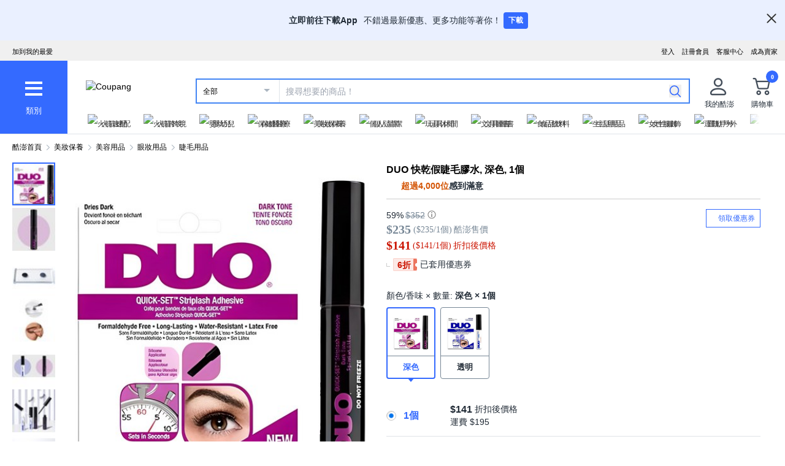

--- FILE ---
content_type: text/html; charset=utf-8
request_url: https://www.tw.coupang.com/products/Duo-Quickset%E7%9D%AB%E6%AF%9B%E8%86%A0-21007568099974?itemId=21019952686549&vendorItemId=21004024789380&sourceType=CATEGORY&rank=5&searchId=aa29cde2a28449a79b7221128c6929d3&q=
body_size: 95919
content:
<!DOCTYPE html><html lang="zh-TW"><head><meta charSet="utf-8"/><meta name="viewport" content="width=device-width, initial-scale=1"/><meta name="viewport" content="width=device-width, initial-scale=1.0, maximum-scale=1.0, user-scalable=0"/><link rel="preload" as="image" href="https://image.coupangcdn.com/image/social_proof/v2/badge_1943f4c336c.png"/><link rel="stylesheet" href="https://assets.coupangcdn.com/front/sdp-next/_next/static/css/f7785b222b7edf4b.css" crossorigin="anonymous" data-precedence="next"/><link rel="stylesheet" href="https://assets.coupangcdn.com/front/sdp-next/_next/static/css/9072436b78977715.css" crossorigin="anonymous" data-precedence="next"/><link rel="stylesheet" href="https://assets.coupangcdn.com/front/sdp-next/_next/static/css/f6dff0731221879f.css" crossorigin="anonymous" data-precedence="next"/><link rel="stylesheet" href="https://assets.coupangcdn.com/front/sdp-next/_next/static/css/e6852ddbfb832cf6.css" crossorigin="anonymous" data-precedence="next"/><link rel="stylesheet" href="https://assets.coupangcdn.com/front/sdp-next/_next/static/css/20bd6cb63e8b6be4.css" crossorigin="anonymous" data-precedence="next"/><link rel="stylesheet" href="https://assets.coupangcdn.com/front/sdp-next/_next/static/css/74b98dec47f7fbb5.css" crossorigin="anonymous" data-precedence="next"/><link rel="stylesheet" href="https://assets.coupangcdn.com/front/sdp-next/_next/static/css/69f12afea4db0275.css" crossorigin="anonymous" data-precedence="next"/><link rel="stylesheet" href="https://assets.coupangcdn.com/front/sdp-next/_next/static/css/aed556db52831650.css" crossorigin="anonymous" data-precedence="next"/><link rel="stylesheet" href="https://assets.coupangcdn.com/front/sdp-next/_next/static/css/2540e50316423ba2.css" crossorigin="anonymous" data-precedence="next"/><link rel="stylesheet" href="https://assets.coupangcdn.com/front/sdp-next/_next/static/css/b4f0130c411c6479.css" crossorigin="anonymous" data-precedence="next"/><link rel="stylesheet" href="https://assets.coupangcdn.com/front/sdp-next/_next/static/css/56caa1c00badad01.css" crossorigin="anonymous" data-precedence="next"/><link rel="stylesheet" href="https://assets.coupangcdn.com/front/sdp-next/_next/static/css/7f629c8db9ae2c49.css" crossorigin="anonymous" data-precedence="next"/><link rel="stylesheet" href="https://assets.coupangcdn.com/front/sdp-next/_next/static/css/a8b465e3926a2a2e.css" crossorigin="anonymous" data-precedence="next"/><link rel="stylesheet" href="https://assets.coupangcdn.com/front/sdp-next/_next/static/css/3b8412005643341e.css" crossorigin="anonymous" data-precedence="next"/><link rel="stylesheet" href="https://assets.coupangcdn.com/front/sdp-next/_next/static/css/08a05da30bab0e3a.css" crossorigin="anonymous" data-precedence="next"/><link rel="stylesheet" href="https://assets.coupangcdn.com/front/sdp-next/_next/static/css/33b3ba6c3a22259e.css" crossorigin="anonymous" data-precedence="next"/><link rel="preload" as="script" fetchPriority="low" href="https://assets.coupangcdn.com/front/sdp-next/_next/static/chunks/webpack-becde34ab5ea55c4.js" crossorigin=""/><script src="https://assets.coupangcdn.com/front/sdp-next/_next/static/chunks/dcb26fb1-ff3f4b92bfc10d0f.js" async="" crossorigin=""></script><script src="https://assets.coupangcdn.com/front/sdp-next/_next/static/chunks/4417-8c8bb65b7e8b3f14.js" async="" crossorigin=""></script><script src="https://assets.coupangcdn.com/front/sdp-next/_next/static/chunks/main-app-5003e6183580b3b3.js" async="" crossorigin=""></script><script src="https://assets.coupangcdn.com/front/sdp-next/_next/static/chunks/app/global-error-1310f2a469b1424e.js" async="" crossorigin=""></script><script src="https://assets.coupangcdn.com/front/sdp-next/_next/static/chunks/app/not-found-14cfe6d3f550dcaf.js" async="" crossorigin=""></script><script src="https://assets.coupangcdn.com/front/sdp-next/_next/static/chunks/2185-44bd9b793005bedb.js" async="" crossorigin=""></script><script src="https://assets.coupangcdn.com/front/sdp-next/_next/static/chunks/5833-7626b38ca689838c.js" async="" crossorigin=""></script><script src="https://assets.coupangcdn.com/front/sdp-next/_next/static/chunks/app/products/%5BproductId%5D/layout-2f585f82eb993523.js" async="" crossorigin=""></script><script src="https://assets.coupangcdn.com/front/sdp-next/_next/static/chunks/29f6fefa-4cc3fbba8165201e.js" async="" crossorigin=""></script><script src="https://assets.coupangcdn.com/front/sdp-next/_next/static/chunks/952a9b48-689d7189218befb9.js" async="" crossorigin=""></script><script src="https://assets.coupangcdn.com/front/sdp-next/_next/static/chunks/5064-337a4e8530a92074.js" async="" crossorigin=""></script><script src="https://assets.coupangcdn.com/front/sdp-next/_next/static/chunks/36-f34ff0465aee499e.js" async="" crossorigin=""></script><script src="https://assets.coupangcdn.com/front/sdp-next/_next/static/chunks/4166-0e8fc2351e9c24f3.js" async="" crossorigin=""></script><script src="https://assets.coupangcdn.com/front/sdp-next/_next/static/chunks/1223-8aacbedc3a47c9b6.js" async="" crossorigin=""></script><script src="https://assets.coupangcdn.com/front/sdp-next/_next/static/chunks/2170-2534d165fbc15761.js" async="" crossorigin=""></script><script src="https://assets.coupangcdn.com/front/sdp-next/_next/static/chunks/5826-1769acd3aa628127.js" async="" crossorigin=""></script><script src="https://assets.coupangcdn.com/front/sdp-next/_next/static/chunks/1140-f0346c7c844338b6.js" async="" crossorigin=""></script><script src="https://assets.coupangcdn.com/front/sdp-next/_next/static/chunks/2044-81ad2b40bc5b81ef.js" async="" crossorigin=""></script><script src="https://assets.coupangcdn.com/front/sdp-next/_next/static/chunks/3098-9543ad7e0f4322cf.js" async="" crossorigin=""></script><script src="https://assets.coupangcdn.com/front/sdp-next/_next/static/chunks/app/products/%5BproductId%5D/page-3b5e6983112590a4.js" async="" crossorigin=""></script><script async="" src="product" type="application/ld+json">{"@context":"https://schema.org/","@type":"Product","sku":"21007568099974-21019952686549","name":"DUO 快乾假睫毛膠水, 深色, 1個","image":["https://thumbnail.coupangcdn.com/thumbnails/remote/492x492ex/image/1025_amir_coupang_oct_80k/7692/a2586ebe752c9ab3fd829aeb0f30770a5f318e60addf0363b916480f7d3d.jpg","https://thumbnail.coupangcdn.com/thumbnails/remote/492x492ex/image/retail/images/541363567357359-cb5e5026-fb37-4875-94fd-9a3203d89f24.jpg","https://thumbnail.coupangcdn.com/thumbnails/remote/492x492ex/image/retail/images/407978748635281-5d8f2143-43f6-46d4-9bcc-5a35766481da.jpg","https://thumbnail.coupangcdn.com/thumbnails/remote/492x492ex/image/retail/images/526888941277591-f1f85ec8-d539-49e5-ab16-b19d267c4d7d.jpg","https://thumbnail.coupangcdn.com/thumbnails/remote/492x492ex/image/retail/images/106072836022863-d62fceab-1a6f-4ad6-853a-d49b94e24832.jpg","https://thumbnail.coupangcdn.com/thumbnails/remote/492x492ex/image/retail/images/2412488217591992-c5d2e941-7d40-470d-a000-def06c917fcd.jpg","https://thumbnail.coupangcdn.com/thumbnails/remote/492x492ex/image/retail/images/407978871221715-19d78847-32c6-429d-b989-f67b81283f6f.jpg","https://thumbnail.coupangcdn.com/thumbnails/remote/492x492ex/image/retail/images/2216224919721457-fbf36d73-c846-41d7-ba17-a5e416f274fc.jpg"],"description":"現在擁有的星級評分 4.6星，評價5486則DUO 快乾假睫毛膠水, 深色, 1個！在酷澎瀏覽更便宜、更多樣的睫毛用品產品","offers":{"priceCurrency":"TWD","shippingDetails":{"shippingRate":{"@type":"MonetaryAmount","value":"0","currency":"TWD"},"@type":"OfferShippingDetails","shippingDestination":{"addressCountry":"TW","@type":"DefinedRegion"}},"priceSpecification":{"priceCurrency":"TWD","@type":"UnitPriceSpecification","price":"352","priceType":"https://schema.org/StrikethroughPrice"},"@type":"Offer","price":"141","availability":"https://schema.org/InStock","url":"https://www.tw.coupang.com/products/21007568099974?itemId=21019952686549&vendorItemId=21004024789380"},"aggregateRating":{"@type":"AggregateRating","ratingValue":4.6,"ratingCount":"5486"}}</script><script async="" src="breadcrumb" type="application/ld+json">{"@context":"https://schema.org","@type":"BreadcrumbList","itemListElement":[{"@type":"ListItem","position":1,"name":"酷澎首頁","item":"https://www.tw.coupang.com"},[{"@type":"ListItem","position":2,"name":"美妝保養","item":"https://www.tw.coupang.com/categories/%E7%BE%8E%E5%A6%9D%E4%BF%9D%E9%A4%8A-542530"},{"@type":"ListItem","position":3,"name":"美容用品","item":"https://www.tw.coupang.com/categories/%E7%BE%8E%E5%AE%B9%E7%94%A8%E5%93%81-542730"},{"@type":"ListItem","position":4,"name":"眼妝用品","item":"https://www.tw.coupang.com/categories/%E7%9C%BC%E5%A6%9D%E7%94%A8%E5%93%81-542736"},{"@type":"ListItem","position":5,"name":"睫毛用品","item":"https://www.tw.coupang.com/categories/%E7%9D%AB%E6%AF%9B%E7%94%A8%E5%93%81-542739"}]]}</script><link rel="preload" href="https://front.coupangcdn.com/front-web-next/_next/static/web-adapter/index-D_8eWlH_.js" as="script"/><meta name="format-detection" content="telephone=no, date=no, email=no, address=no"/><link rel="shortcut icon" href="https://image7.coupangcdn.com/image/coupang/favicon/favicon.ico" type="image/x-icon"/><link rel="apple-touch-icon" href="https://image10.coupangcdn.com/image/mobile/v3/web_favicon.png"/><meta http-equiv="x-dns-prefetch-control" content="on"/><link rel="dns-prefetch" href="//assets.coupang.com"/><link rel="dns-prefetch" href="//assets2.coupang.com"/><link rel="dns-prefetch" href="//assets.coupangcdn.com"/><link rel="dns-prefetch" href="//asset1.coupangcdn.com"/><link rel="dns-prefetch" href="//private.coupang.com"/><link rel="dns-prefetch" href="//img1a.coupangcdn.com"/><link rel="dns-prefetch" href="//image1.coupangcdn.com"/><link rel="dns-prefetch" href="//thumbnail1.coupangcdn.com"/><link rel="dns-prefetch" href="//static.coupangcdn.com"/><link rel="dns-prefetch" href="//www.facebook.com"/><link rel="dns-prefetch" href="//www.google.com"/><link rel="dns-prefetch" href="//www.google.co.kr"/><link rel="dns-prefetch" href="//stats.g.doubleclick.net"/><link rel="dns-prefetch" href="//connect.facebook.net"/><title>DUO 快乾假睫毛膠水, 深色, 1個 - 睫毛用品 | 酷澎</title><meta name="description" content="現在擁有的星級評分 4.6星，評價5486則DUO 快乾假睫毛膠水, 深色, 1個！在酷澎瀏覽更便宜、更多樣的睫毛用品產品"/><meta property="og:title" content="DUO 快乾假睫毛膠水, 深色, 1個 - 睫毛用品 | 酷澎"/><meta property="og:description" content="現在擁有的星級評分 4.6星，評價5486則DUO 快乾假睫毛膠水, 深色, 1個！在酷澎瀏覽更便宜、更多樣的睫毛用品產品"/><meta property="og:url" content="https://www.tw.coupang.com/products/Duo-Quickset%E7%9D%AB%E6%AF%9B%E8%86%A0-21007568099974?vendorItemId=21004024789380"/><meta property="og:image" content="//thumbnail.coupangcdn.com/thumbnails/remote/492x492ex/image/1025_amir_coupang_oct_80k/7692/a2586ebe752c9ab3fd829aeb0f30770a5f318e60addf0363b916480f7d3d.jpg"/><meta property="og:image:width" content="492"/><meta property="og:image:height" content="492"/><meta property="og:type" content="website"/><meta property="og:locale" content="zh_TW"/><meta property="og:site_name" content="Coupang"/><link rel="canonical" href="https://www.tw.coupang.com/products/Duo-Quickset%E7%9D%AB%E6%AF%9B%E8%86%A0-21007568099974"/><link href="https://front.coupangcdn.com/front-web-next/_next/static/web-adapter/style-Co6YMTQT.css" rel="stylesheet" data-name="layout"/><meta name="baggage" content="BM1=Akamai-CategorizedBot(claudebot),BM2=monitor,BM3=ArtificialIntelligence(AI)Bots%3A-1%3A"/><script src="https://assets.coupangcdn.com/front/sdp-next/_next/static/chunks/polyfills-42372ed130431b0a.js" crossorigin="anonymous" noModule=""></script></head><body class="fw-font-apple-gothic" data-domain="SDP" data-product-id="21007568099974"><div hidden=""><!--$--><!--/$--></div><div><div id="wa-top-nudge"><img loading="lazy" class="wa-top-nudge-logo" src="//img1a.coupangcdn.com/image/dragonstone/sdp/icon/LauncherIcon.png" alt=""/><div class="wa-top-nudge-text"><strong>立即前往下載App</strong> <p>不錯過最新優惠、更多功能等著你！</p></div><button id="wa-top-nudge-button">下載<div id="wa-top-nudge-popup"><div class="wa-top-nudge-popup-inner"><div class="wa-top-nudge-popup-discount">滿額免運和更多折扣！</div><div class="wa-top-nudge-popup-qr">掃描QR Code下載APP</div><div class="fw-text-center"><img loading="lazy" alt="" class="wa-top-nudge-popup-img fw-inline-block" src="//img1a.coupangcdn.com/image/dragonstone/sdp/mweb/TWAppQrcode.png"/></div><div class="wa-top-nudge-download"><a rel="noreferrer" target="_blank" href="https://www.tw.coupang.com/landing/appstore?platform=ios" id="wa-top-nudge-ios"><img loading="lazy" src="//img1a.coupangcdn.com/image/dragonstone/sdp/mweb/app-store.png" alt="App Store"/></a><a rel="noreferrer" target="_blank" href="https://www.tw.coupang.com/landing/appstore?platform=android" id="wa-top-nudge-android"><img loading="lazy" src="//img1a.coupangcdn.com/image/dragonstone/sdp/mweb/google-play.png" alt="Google Play"/></a></div></div></div></button><div class="wa-top-nudge-close"><span id="wa-top-nudge-close-btn"></span></div></div><div id="wa-config" data-currency="$__" data-arrow-left="https://front.coupangcdn.com/front-web-next/_next/static/media/arrow_left.128503b7.png" data-t="{&quot;94b7db&quot;:&quot;關閉&quot;,&quot;ff1379&quot;:&quot;無法刪除嗎？請再試一次。&quot;,&quot;52624c&quot;:&quot;最近瀏覽過的商品&quot;,&quot;7779d6&quot;:&quot;無。&quot;,&quot;2d47c8&quot;:&quot;請再試一次。&quot;,&quot;back&quot;:&quot;返回&quot;,&quot;4b8d54&quot;:&quot;搜尋&quot;,&quot;990d4f&quot;:&quot;麥克風&quot;,&quot;2bdfeb&quot;:&quot;顯示近期搜尋&quot;,&quot;c8917d&quot;:&quot;關閉近期搜尋&quot;,&quot;fd74f0&quot;:&quot;搜尋字詞&quot;,&quot;8124e8&quot;:&quot;近期&quot;,&quot;fc81e2&quot;:&quot;刪除&quot;,&quot;f3dc4f&quot;:&quot;已關閉儲存近期搜尋功能。&quot;,&quot;4bcb41&quot;:&quot;旅遊/票券&quot;,&quot;0037c7&quot;:&quot;主題館&quot;,&quot;6e50be&quot;:&quot;查看更多&quot;,&quot;a4b69f&quot;:&quot;全部&quot;}" data-search-uri="/search" data-web-domain="https://www.tw.coupang.com"></div><div id="wa-header" class="fw-font-apple-gothic  fw-bg-white s600:fw-static "><div class="fw-bg-[#f0f0f0] " id="wa-top-bar" data-user-name-masked="false" data-top-banner-logging-tc="true"><div style="max-width:1500px" class="fw-m-auto fw-w-full fw-text-[11px]"><menu class="fw-relative fw-float-right *:fw-float-right *:fw-h-[33px] *:fw-pr-[12px] *:fw-pt-[10px]"><li class="fw-hidden s600:fw-block"><a href="https://coupa.ng/cj2oQc">成為賣家</a></li><li class="cs-center fw-group fw-relative"><a href="https://mc.tw.coupang.com/ssr/desktop/contact/faq" data-log="{ id: &#x27;customer_center&#x27;}">客服中心</a><p class="fw-hidden group-hover:fw-block" style="z-index:9999"><a href="https://mc.tw.coupang.com/ssr/desktop/contact/faq" data-log="{ id:&#x27;customer_center_1&#x27; }">常見問題</a><a href="https://mc.tw.coupang.com/ssr/desktop/contact/inquiry" data-log="{ id:&#x27;customer_center_3&#x27; }">1:1 聊天諮詢</a><a href="https://mc.tw.coupang.com/ssr/desktop/contact/voc" data-log="{ id:&#x27;customer_center_2&#x27; }">客戶心聲</a><a href="https://www.tw.coupang.com/article/returns-policy" data-log="{ id:&#x27;customer_center_4&#x27; }">取消/退貨說明</a></p></li><li><a href="https://member.tw.coupang.com/login/memberJoinFrm.pang" title="註冊會員">註冊會員</a></li><li><a href="https://member.tw.coupang.com/login/login.pang?rtnUrl=https%3A%2F%2Fwww.tw.coupang.com%2Fnp%2Fpost%2Flogin%3Fr%3Dhttp%253A%252F%252Fwww.tw.coupang.com%252Fproducts%252FDuo-Quickset%2525E7%25259D%2525AB%2525E6%2525AF%25259B%2525E8%252586%2525A0-21007568099974%253FitemId%253D21019952686549%2526vendorItemId%253D21004024789380%2526sourceType%253DCATEGORY%2526rank%253D5%2526searchId%253Daa29cde2a28449a79b7221128c6929d3%2526q%253D" title="登入">登入</a></li></menu><menu id="subscribeHeader" class="fw-hidden s600:fw-block"><li class="new-header"><a id="wa-bookmark" data-msg="按下Command+D鍵即可將酷澎網頁新增至我的最愛。" class="bookmark" data-log="{ id: &quot;add_to_favorites&quot; }">加到我的最愛</a></li></menu><div class="fw-invisible fw-clear-both fw-h-[0px]">.</div></div></div><div><select id="wa-category-select" name="component" class="searchCategories search_category_filter fw-hidden"><option value="" data-text="全部">全部</option></select><div style="max-width:1500px" class="fw-mx-auto fw-flex fw-w-full fw-items-center fw-pr-[5px] max-s1024:rlux:fw-bg-[#131516]"><div id="wa-category" class="fw-relative fw-flex fw-h-[48px] fw-w-[48px] fw-cursor-pointer fw-flex-col fw-items-center fw-justify-center fw-bg-[#346aff] rlux:fw-bg-[#131516] s1024:fw-h-[119px] s1024:fw-w-[110px]"><div class="fw-flex fw-h-[24px] fw-w-[24px] fw-flex-col fw-items-center fw-justify-around s1024:fw-h-[28px] s1024:fw-w-[28px]"><div class="fw-h-[1px] fw-w-full fw-bg-white s1024:fw-h-[4px]"></div><div class="fw-h-[1px] fw-w-full fw-bg-white s1024:fw-h-[4px]"></div><div class="fw-h-[1px] fw-w-full fw-bg-white s1024:fw-h-[4px]"></div></div><div class="fw-mt-[15px] fw-hidden fw-text-center fw-text-[13px] fw-font-normal fw-leading-none fw-text-white s1024:fw-block">類別</div><div class="category-layer" id="wa-pc-category" data-icons="https://front.coupangcdn.com/front-web-next/_next/static/media/icons.03b3790b.png" style="z-index:9999"><div class="fw-hidden">購物</div><div id="wa-language" class="fw-border-b fw-border-[#DFE3E8] fw-px-[20px] fw-py-[16px]"><h4 class="fw-bold fw-mb-[16px] fw-font-apple-gothic fw-text-[14px] fw-leading-[17px] fw-text-[#212B36]">語言</h4><div class="wa-language-select__radios fw-flex fw-flex-col fw-gap-[12px]"><div class="wa-radio-container"><label><span class="wa-radio-label "><input type="radio" name="accept-language" value="en-US"/></span><span style="margin-top:2px">English</span></label></div><div class="wa-radio-container"><label><span class="wa-radio-label "><input type="radio" name="accept-language" value="zh-TW"/></span><span style="margin-top:2px">繁體中文(台灣)</span></label></div></div></div><ul class="menu shopping-menu-list fd"></ul><div class="fw-hidden">票券</div><ul class="menu ticket-menu-list fd"></ul><div class="fw-hidden">主題館</div><ul class="menu theme-menu-list menu-divider fd fw-hidden"></ul><ul class="menu ingress-menu-list fd"><li class="ingress-point"><a href="https://coupa.ng/cj2oQc" data-el="seller_signup" data-text="加入酷澎商城">加入酷澎商城</a></li></ul><div id="wa-app-links" class="fw-bg-[#F1F4F6] fw-pt-[8px]"><div class="fw-flex fw-flex-col fw-justify-around fw-gap-[12px] fw-bg-white fw-py-[12px] fw-pl-[20px]"><div class="fw-cursor-default"><img loading="lazy" src="https://front.coupangcdn.com/front-web-next/_next/static/media/launch-icon.f4f7f452.png" width="26" height="26" alt="" class="fw-inline-block"/> 下載酷澎APP</div><div><a href="https://www.tw.coupang.com/landing/appstore?platform=ios"><img loading="lazy" src="https://front.coupangcdn.com/front-web-next/_next/static/media/app-store.26648395.png" width="93" height="30" alt=""/></a></div><div><a href="https://www.tw.coupang.com/landing/appstore?platform=android"><img loading="lazy" src="https://front.coupangcdn.com/front-web-next/_next/static/media/google-play.08cdd5c1.png" width="106" height="30" alt=""/></a></div></div></div><div class="loader-wrapper"><span class="loader"></span></div></div><div class="fw-absolute fw-left-0 fw-top-[114px] fw-z-10 fw-hidden fw-w-[220px] fw-overflow-auto fw-bg-white fw-shadow-md" id="wa-mobile-category" style="z-index:9999"><div id="wa-mobile-category-language"></div><div id="wa-category-list-wrap"></div><div id="wa-mobile-category-app-links"></div><div class="loader-wrapper"><span class="loader"></span></div></div></div><div class="fw-flex fw-flex-1 fw-flex-col max-s1024:fw-h-[48px]"><div class="fw-ml-[16px] fw-flex fw-items-center fw-justify-between max-s1024:fw-h-[48px] s1024:fw-ml-[30px] s1024:fw-mt-[20px]"><a href="https://www.tw.coupang.com" class="fw-mr-[25px] fw-inline-block fw-flex-none" data-log="{ id: &#x27;coupang_header_logo_click&#x27; }"><img loading="lazy" class="fw-h-[23px] fw-w-[101px] s1024:fw-h-[36px] s1024:fw-w-[154px]" src="//image7.coupangcdn.com/image/coupang/common/logo_coupang_w350.png" alt="Coupang"/></a><form id="wa-search-form" class="product-search search-form fw-flex fw-flex-1 fw-items-center fw-border-0 fw-hidden s1024:fw-flex fw-border-2 rlux:fw-border-bluegray-1000" action="/search"><div class="select--category fw-w-[90px] s500:fw-w-[135px]"><span class="select--category--button"></span><a class="select--category__current rlux:fw-text-bluegray-800" id="currentCategoryText">全部</a></div><div class="header-searchForm fw-relative fw-flex-1"><input type="text" maxLength="49" placeholder="搜尋想要的商品！" class="headerSearchKeyword coupang-search fw-h-full fw-w-full fw-bg-white fw-indent-[10px] fw-text-[14px] fw-outline-none rlux:fw-text-bluegray-1000 rlux:placeholder:fw-text-bluegray-800" title="酷澎商品搜尋" autoComplete="off" name="q" value=""/><input type="hidden" name="traceId"/><div class="headerPopupWords popularity-words" style="z-index:9999"><div class="autocomplete_wrap"></div><div class="history-btns"><span class="delete-all-kwdhistory del-button">全部刪除</span><span class="history-on-off on">關閉近期搜尋</span></div></div></div><a class="speech-mic fw-mr-[12px] fw-hidden fw-flex-none fw-cursor-pointer"></a><button type="submit" class="headerSearchBtn fw-mr-[12px] fw-inline-block fw-flex-none" title="搜尋"><img loading="lazy" alt="" width="20" height="21" src="https://front.coupangcdn.com/front-web-next/_next/static/media/search.85cd3dbf.png"/></button><input type="hidden" name="channel" value="user"/></form><ul class="icon-menus fw-flex"><li class="my-coupang fw-group fw-relative fw-mx-[24px] fw-flex fw-items-center"><a id="wa-mycoupang-link" href="https://mc.tw.coupang.com/ssr/desktop/order/list" data-log="{ id: &#x27;mycoupang&#x27;}"><img loading="lazy" alt="" class="fw-h-[36px] fw-w-[36px] s1024:fw-h-[44px] s1024:fw-w-[44px]" src="https://front.coupangcdn.com/front-web-next/_next/static/media/person.07e45e52.png"/><div class="fw-hidden fw-text-center s1024:fw-block">我的酷澎</div></a><p class="my-coupang-menu fw-top-[29px] fw-hidden group-hover:fw-block s1024:fw-top-[52px]" style="z-index:9999"><span class="wrapper"><i class="arrow"></i><a href="https://mc.tw.coupang.com/ssr/desktop/order/list" data-log="{ id: &#x27;mycoupang_1&#x27;}">訂單列表</a><a href="https://mc.tw.coupang.com/ssr/desktop/cancel-return-exchange/list" data-log="{ id: &#x27;mycoupang_2&#x27;}">取消／退貨</a></span></p></li><li class="cart w-mr-0 fw-relative fw-flex s1024:fw-mr-[10px]" id="wa-cart-menu"><a id="wa-cart-link" href="//cart.tw.coupang.com/cart" data-log="{ id: &#x27;cart&#x27; }" data-callcartcountwebapi="A"><img loading="lazy" src="https://front.coupangcdn.com/front-web-next/_next/static/media/cart.ccef8f9e.png" class="fw-h-[36px] fw-w-[36px] s1024:fw-h-[44px] s1024:fw-w-[44px]" alt=""/><em id="headerCartCount" class="fw-right-[-4px] fw-top-[-4px]"></em><div class="fw-hidden fw-text-center s1024:fw-block">購物車</div></a><div class="fw-top-[29px] fw-hidden s1024:fw-top-[52px]" style="z-index:9999" id="wa-cart-preview"><span class="wrapper"><i class="arrow"></i><div id="wa-cart-content"><div class="loader-wrapper"><span class="loader"></span></div></div><div id="wa-cart-empty"><ul><li class="empty-cart">您的購物車中尚無任何商品。</li></ul></div><a href="//cart.tw.coupang.com/cart" id="wa-cart-btn"><span><span>查看所有購物車</span><i class="blue-arrow"></i></span></a></span></div></li></ul></div><div class="fw-mt-[8px] fw-hidden fw-items-center fw-justify-between s1024:fw-flex"><div id="quick-category-pc" class=" gnb-menu-container fw-hidden fw-pl-[20px] s600:fw-block"><a class="gnb-menu-btn gnb-menu-btn-left" tabindex="0"><span></span></a><div class="fw-w-0"><ul class="gnb-menu-scroll"><li class="gnb-menu-item"><a href="https://www.tw.coupang.com/categories/%E7%81%AB%E7%AE%AD%E9%80%9F%E9%85%8D-521985" class="" data-log="{ id:&#x27;gnb_menu_item_GNB_V2&#x27;, param:{sectionId:&#x27;rocketdelivery&#x27;} }"><img loading="lazy" class="gnb-menu-item__icon" alt="火箭速配" src="https://img1a.coupangcdn.com/image/coupang/home/icons/rocket_icon@3x.png"/><span>火箭速配</span></a></li><li class="gnb-menu-item"><a href="https://www.tw.coupang.com/categories/%E7%81%AB%E7%AE%AD%E8%B7%A8%E5%A2%83-509025" class="" data-log="{ id:&#x27;gnb_menu_item_GNB_V2&#x27;, param:{sectionId:&#x27;coupangglobal&#x27;} }"><img loading="lazy" class="gnb-menu-item__icon" alt="火箭跨境" src="https://img1a.coupangcdn.com/image/coupang/home/icons/rocket_oversea_tw_tipless.png"/><span>火箭跨境</span></a></li><li class="gnb-menu-item"><a href="https://www.tw.coupang.com/categories/%E5%AC%B0%E5%B9%BC%E5%85%92-542833" class="" data-log="{ id:&#x27;gnb_menu_item_GNB_V2&#x27;, param:{sectionId:&#x27;BABY&#x27;} }"><img loading="lazy" class="gnb-menu-item__icon" alt="嬰幼兒" src="https://img1a.coupangcdn.com/image/coupang/home/icons/dawn-1424-baby1x.png"/><span>嬰幼兒</span></a></li><li class="gnb-menu-item"><a href="https://www.tw.coupang.com/categories/%E4%BF%9D%E5%81%A5%E9%86%AB%E7%99%82-541994" class="" data-log="{ id:&#x27;gnb_menu_item_GNB_V2&#x27;, param:{sectionId:&#x27;HEALTH&#x27;} }"><img loading="lazy" class="gnb-menu-item__icon" alt="保健醫療" src="https://img1a.coupangcdn.com/image/coupang/home/icons/dawn-1424-healthfood1x.png"/><span>保健醫療</span></a></li><li class="gnb-menu-item"><a href="https://www.tw.coupang.com/categories/%E7%BE%8E%E5%A6%9D%E4%BF%9D%E9%A4%8A-542530" class="" data-log="{ id:&#x27;gnb_menu_item_GNB_V2&#x27;, param:{sectionId:&#x27;BEAUTY&#x27;} }"><img loading="lazy" class="gnb-menu-item__icon" alt="美妝保養" src="https://img1a.coupangcdn.com/image/coupang/home/icons/dawn-1424-beauty1x.png"/><span>美妝保養</span></a></li><li class="gnb-menu-item"><a href="https://www.tw.coupang.com/categories/%E5%80%8B%E4%BA%BA%E6%B8%85%E6%BD%94-556211" class="" data-log="{ id:&#x27;gnb_menu_item_GNB_V2&#x27;, param:{sectionId:&#x27;PERSONAL_CARE&#x27;} }"><img loading="lazy" class="gnb-menu-item__icon" alt="個人清潔" src="https://img1a.coupangcdn.com/image/coupang/home/icons/dawn-1424-clean1x.png"/><span>個人清潔</span></a></li><li class="gnb-menu-item"><a href="https://www.tw.coupang.com/categories/%E7%8E%A9%E5%85%B7%E4%BC%91%E9%96%92-550280" class="" data-log="{ id:&#x27;gnb_menu_item_GNB_V2&#x27;, param:{sectionId:&#x27;TOYS&#x27;} }"><img loading="lazy" class="gnb-menu-item__icon" alt="玩具休閒" src="https://img1a.coupangcdn.com/image/coupang/home/icons/dawn-1424-toy1x.png"/><span>玩具休閒</span></a></li><li class="gnb-menu-item"><a href="https://www.tw.coupang.com/categories/%E6%96%87%E5%85%B7%E5%9C%96%E6%9B%B8-548750" class="" data-log="{ id:&#x27;gnb_menu_item_GNB_V2&#x27;, param:{sectionId:&#x27;STATIONARY&#x27;} }"><img loading="lazy" class="gnb-menu-item__icon" alt="文具圖書" src="https://img1a.coupangcdn.com/image/coupang/home/icons/dawn-1424-pencils1x.png"/><span>文具圖書</span></a></li><li class="gnb-menu-item"><a href="https://www.tw.coupang.com/categories/%E9%A3%9F%E5%93%81%E9%A3%B2%E6%96%99-541149" class="" data-log="{ id:&#x27;gnb_menu_item_GNB_V2&#x27;, param:{sectionId:&#x27;FOOD&#x27;} }"><img loading="lazy" class="gnb-menu-item__icon" alt="食品飲料" src="https://img1a.coupangcdn.com/image/component_52_asset/component_52_asset_51199702-7be7-482e-8581-92fc7573cf55.png"/><span>食品飲料</span></a></li><li class="gnb-menu-item"><a href="https://www.tw.coupang.com/categories/%E7%94%9F%E6%B4%BB%E7%94%A8%E5%93%81-545044" class="" data-log="{ id:&#x27;gnb_menu_item_GNB_V2&#x27;, param:{sectionId:&#x27;HOUSEHOLD_GOODS&#x27;} }"><img loading="lazy" class="gnb-menu-item__icon" alt="生活用品" src="https://img1a.coupangcdn.com/image/component_52_asset/component_52_asset_aa79f1a1-9e49-4f52-95bc-bc027afa528f.png"/><span>生活用品</span></a></li><li class="gnb-menu-item"><a href="https://www.tw.coupang.com/categories/%E5%A5%B3%E6%80%A7%E6%9C%8D%E9%A3%BE-547117" class="" data-log="{ id:&#x27;gnb_menu_item_GNB_V2&#x27;, param:{sectionId:&#x27;FASHION&#x27;} }"><img loading="lazy" class="gnb-menu-item__icon" alt="女性服飾" src="https://img1a.coupangcdn.com/image/component_52_asset/component_52_asset_e4958bff-804a-4b3b-bb9e-4a0ef2a1a735.png"/><span>女性服飾</span></a></li><li class="gnb-menu-item"><a href="https://www.tw.coupang.com/categories/%E9%81%8B%E5%8B%95%E6%88%B6%E5%A4%96-547412" class="" data-log="{ id:&#x27;gnb_menu_item_GNB_V2&#x27;, param:{sectionId:&#x27;SPORTS_OUTDOORS&#x27;} }"><img loading="lazy" class="gnb-menu-item__icon" alt="運動戶外" src="https://img1a.coupangcdn.com/image/component_52_asset/component_52_asset_d61caa03-324b-4210-9f03-389069097c06.png"/><span>運動戶外</span></a></li><li class="gnb-menu-item"><a href="https://www.tw.coupang.com/categories/%E6%95%B8%E4%BD%8D%E5%AE%B6%E9%9B%BB-549477" class="" data-log="{ id:&#x27;gnb_menu_item_GNB_V2&#x27;, param:{sectionId:&#x27;ELECTRICS&#x27;} }"><img loading="lazy" class="gnb-menu-item__icon" alt="數位家電" src="https://img1a.coupangcdn.com/image/coupang/home/icons/dawn-1424-electri1x.png"/><span>數位家電</span></a></li><li class="gnb-menu-item"><a href="https://www.tw.coupang.com/categories/%E5%BB%9A%E6%88%BF%E7%94%A8%E5%93%81-544319" class="" data-log="{ id:&#x27;gnb_menu_item_GNB_V2&#x27;, param:{sectionId:&#x27;KITCHEN&#x27;} }"><img loading="lazy" class="gnb-menu-item__icon" alt="廚房用品" src="https://img1a.coupangcdn.com/image/component_52_asset/component_52_asset_f9ad05ff-0dcd-42e8-b60b-d90bbbcc720f.png"/><span>廚房用品</span></a></li><li class="gnb-menu-item"><a href="https://www.tw.coupang.com/categories/%E5%AE%A4%E5%85%A7%E5%AE%B6%E5%B1%85-546254" class="" data-log="{ id:&#x27;gnb_menu_item_GNB_V2&#x27;, param:{sectionId:&#x27;HOME_INTERIOR&#x27;} }"><img loading="lazy" class="gnb-menu-item__icon" alt="室內家居" src="https://img1a.coupangcdn.com/image/coupang/home/icons/dawn-1424-home1x.png"/><span>室內家居</span></a></li><li class="gnb-menu-item"><a href="https://www.tw.coupang.com/categories/%E5%AF%B5%E7%89%A9-551363" class="" data-log="{ id:&#x27;gnb_menu_item_GNB_V2&#x27;, param:{sectionId:&#x27;PETS&#x27;} }"><img loading="lazy" class="gnb-menu-item__icon" alt="寵物" src="https://img1a.coupangcdn.com/image/coupang/home/icons/dawn-1424-puppy1x.png"/><span>寵物</span></a></li><li class="gnb-menu-item"><a href="https://coupa.ng/cj2oQD" class="" data-log="{ id:&#x27;gnb_menu_item_GNB_V2&#x27;, param:{sectionId:&#x27;SELL_ON_COUPANG&#x27;} }"><img loading="lazy" class="gnb-menu-item__icon" alt="加入酷澎商城" src="https://image.coupangcdn.com/image/coupang/home/icons/web/tw/web_gnd_sellershop_v1.png"/><span>加入酷澎商城</span><i class="in " data-new-tag-exposure-mills="0"></i></a></li></ul></div><a class="gnb-menu-btn gnb-menu-btn-right gnb-menu-btn-active" tabindex="0"><span></span></a></div></div></div></div><div class="fw-block fw-border-b-[1px] fw-border-t-[1px] fw-border-[#C4CDD5] fw-p-[10px] s1024:fw-hidden"><form id="wa-search-form-tablet" class="product-search search-form fw-flex fw-flex-1 fw-items-center fw-border-0  fw-border-2 rlux:fw-border-bluegray-1000" action="/search"><div class="select--category fw-w-[90px] s500:fw-w-[135px]"><span class="select--category--button"></span><a class="select--category__current rlux:fw-text-bluegray-800" id="currentCategoryText">全部</a></div><div class="header-searchForm fw-relative fw-flex-1"><input type="text" maxLength="49" placeholder="搜尋想要的商品！" class="headerSearchKeyword coupang-search fw-h-full fw-w-full fw-bg-white fw-indent-[10px] fw-text-[14px] fw-outline-none rlux:fw-text-bluegray-1000 rlux:placeholder:fw-text-bluegray-800" title="酷澎商品搜尋" autoComplete="off" name="q" value=""/><input type="hidden" name="traceId"/><div class="headerPopupWords popularity-words" style="z-index:9999"><div class="autocomplete_wrap"></div><div class="history-btns"><span class="delete-all-kwdhistory del-button">全部刪除</span><span class="history-on-off on">關閉近期搜尋</span></div></div></div><a class="speech-mic fw-mr-[12px] fw-hidden fw-flex-none fw-cursor-pointer"></a><button type="submit" class="headerSearchBtn fw-mr-[12px] fw-inline-block fw-flex-none" title="搜尋"><img loading="lazy" alt="" width="20" height="21" src="https://front.coupangcdn.com/front-web-next/_next/static/media/search.85cd3dbf.png"/></button><input type="hidden" name="channel" value="user"/></form></div><div class="fw-mt-[8px] fw-hidden fw-items-center fw-justify-between s768:fw-flex s1024:fw-hidden"><div id="quick-category-tablet" class=" gnb-menu-container fw-hidden fw-pl-[20px] s600:fw-block"><a class="gnb-menu-btn gnb-menu-btn-left" tabindex="0"><span></span></a><div class="fw-w-0"><ul class="gnb-menu-scroll"><li class="gnb-menu-item"><a href="https://www.tw.coupang.com/categories/%E7%81%AB%E7%AE%AD%E9%80%9F%E9%85%8D-521985" class="" data-log="{ id:&#x27;gnb_menu_item_GNB_V2&#x27;, param:{sectionId:&#x27;rocketdelivery&#x27;} }"><img loading="lazy" class="gnb-menu-item__icon" alt="火箭速配" src="https://img1a.coupangcdn.com/image/coupang/home/icons/rocket_icon@3x.png"/><span>火箭速配</span></a></li><li class="gnb-menu-item"><a href="https://www.tw.coupang.com/categories/%E7%81%AB%E7%AE%AD%E8%B7%A8%E5%A2%83-509025" class="" data-log="{ id:&#x27;gnb_menu_item_GNB_V2&#x27;, param:{sectionId:&#x27;coupangglobal&#x27;} }"><img loading="lazy" class="gnb-menu-item__icon" alt="火箭跨境" src="https://img1a.coupangcdn.com/image/coupang/home/icons/rocket_oversea_tw_tipless.png"/><span>火箭跨境</span></a></li><li class="gnb-menu-item"><a href="https://www.tw.coupang.com/categories/%E5%AC%B0%E5%B9%BC%E5%85%92-542833" class="" data-log="{ id:&#x27;gnb_menu_item_GNB_V2&#x27;, param:{sectionId:&#x27;BABY&#x27;} }"><img loading="lazy" class="gnb-menu-item__icon" alt="嬰幼兒" src="https://img1a.coupangcdn.com/image/coupang/home/icons/dawn-1424-baby1x.png"/><span>嬰幼兒</span></a></li><li class="gnb-menu-item"><a href="https://www.tw.coupang.com/categories/%E4%BF%9D%E5%81%A5%E9%86%AB%E7%99%82-541994" class="" data-log="{ id:&#x27;gnb_menu_item_GNB_V2&#x27;, param:{sectionId:&#x27;HEALTH&#x27;} }"><img loading="lazy" class="gnb-menu-item__icon" alt="保健醫療" src="https://img1a.coupangcdn.com/image/coupang/home/icons/dawn-1424-healthfood1x.png"/><span>保健醫療</span></a></li><li class="gnb-menu-item"><a href="https://www.tw.coupang.com/categories/%E7%BE%8E%E5%A6%9D%E4%BF%9D%E9%A4%8A-542530" class="" data-log="{ id:&#x27;gnb_menu_item_GNB_V2&#x27;, param:{sectionId:&#x27;BEAUTY&#x27;} }"><img loading="lazy" class="gnb-menu-item__icon" alt="美妝保養" src="https://img1a.coupangcdn.com/image/coupang/home/icons/dawn-1424-beauty1x.png"/><span>美妝保養</span></a></li><li class="gnb-menu-item"><a href="https://www.tw.coupang.com/categories/%E5%80%8B%E4%BA%BA%E6%B8%85%E6%BD%94-556211" class="" data-log="{ id:&#x27;gnb_menu_item_GNB_V2&#x27;, param:{sectionId:&#x27;PERSONAL_CARE&#x27;} }"><img loading="lazy" class="gnb-menu-item__icon" alt="個人清潔" src="https://img1a.coupangcdn.com/image/coupang/home/icons/dawn-1424-clean1x.png"/><span>個人清潔</span></a></li><li class="gnb-menu-item"><a href="https://www.tw.coupang.com/categories/%E7%8E%A9%E5%85%B7%E4%BC%91%E9%96%92-550280" class="" data-log="{ id:&#x27;gnb_menu_item_GNB_V2&#x27;, param:{sectionId:&#x27;TOYS&#x27;} }"><img loading="lazy" class="gnb-menu-item__icon" alt="玩具休閒" src="https://img1a.coupangcdn.com/image/coupang/home/icons/dawn-1424-toy1x.png"/><span>玩具休閒</span></a></li><li class="gnb-menu-item"><a href="https://www.tw.coupang.com/categories/%E6%96%87%E5%85%B7%E5%9C%96%E6%9B%B8-548750" class="" data-log="{ id:&#x27;gnb_menu_item_GNB_V2&#x27;, param:{sectionId:&#x27;STATIONARY&#x27;} }"><img loading="lazy" class="gnb-menu-item__icon" alt="文具圖書" src="https://img1a.coupangcdn.com/image/coupang/home/icons/dawn-1424-pencils1x.png"/><span>文具圖書</span></a></li><li class="gnb-menu-item"><a href="https://www.tw.coupang.com/categories/%E9%A3%9F%E5%93%81%E9%A3%B2%E6%96%99-541149" class="" data-log="{ id:&#x27;gnb_menu_item_GNB_V2&#x27;, param:{sectionId:&#x27;FOOD&#x27;} }"><img loading="lazy" class="gnb-menu-item__icon" alt="食品飲料" src="https://img1a.coupangcdn.com/image/component_52_asset/component_52_asset_51199702-7be7-482e-8581-92fc7573cf55.png"/><span>食品飲料</span></a></li><li class="gnb-menu-item"><a href="https://www.tw.coupang.com/categories/%E7%94%9F%E6%B4%BB%E7%94%A8%E5%93%81-545044" class="" data-log="{ id:&#x27;gnb_menu_item_GNB_V2&#x27;, param:{sectionId:&#x27;HOUSEHOLD_GOODS&#x27;} }"><img loading="lazy" class="gnb-menu-item__icon" alt="生活用品" src="https://img1a.coupangcdn.com/image/component_52_asset/component_52_asset_aa79f1a1-9e49-4f52-95bc-bc027afa528f.png"/><span>生活用品</span></a></li><li class="gnb-menu-item"><a href="https://www.tw.coupang.com/categories/%E5%A5%B3%E6%80%A7%E6%9C%8D%E9%A3%BE-547117" class="" data-log="{ id:&#x27;gnb_menu_item_GNB_V2&#x27;, param:{sectionId:&#x27;FASHION&#x27;} }"><img loading="lazy" class="gnb-menu-item__icon" alt="女性服飾" src="https://img1a.coupangcdn.com/image/component_52_asset/component_52_asset_e4958bff-804a-4b3b-bb9e-4a0ef2a1a735.png"/><span>女性服飾</span></a></li><li class="gnb-menu-item"><a href="https://www.tw.coupang.com/categories/%E9%81%8B%E5%8B%95%E6%88%B6%E5%A4%96-547412" class="" data-log="{ id:&#x27;gnb_menu_item_GNB_V2&#x27;, param:{sectionId:&#x27;SPORTS_OUTDOORS&#x27;} }"><img loading="lazy" class="gnb-menu-item__icon" alt="運動戶外" src="https://img1a.coupangcdn.com/image/component_52_asset/component_52_asset_d61caa03-324b-4210-9f03-389069097c06.png"/><span>運動戶外</span></a></li><li class="gnb-menu-item"><a href="https://www.tw.coupang.com/categories/%E6%95%B8%E4%BD%8D%E5%AE%B6%E9%9B%BB-549477" class="" data-log="{ id:&#x27;gnb_menu_item_GNB_V2&#x27;, param:{sectionId:&#x27;ELECTRICS&#x27;} }"><img loading="lazy" class="gnb-menu-item__icon" alt="數位家電" src="https://img1a.coupangcdn.com/image/coupang/home/icons/dawn-1424-electri1x.png"/><span>數位家電</span></a></li><li class="gnb-menu-item"><a href="https://www.tw.coupang.com/categories/%E5%BB%9A%E6%88%BF%E7%94%A8%E5%93%81-544319" class="" data-log="{ id:&#x27;gnb_menu_item_GNB_V2&#x27;, param:{sectionId:&#x27;KITCHEN&#x27;} }"><img loading="lazy" class="gnb-menu-item__icon" alt="廚房用品" src="https://img1a.coupangcdn.com/image/component_52_asset/component_52_asset_f9ad05ff-0dcd-42e8-b60b-d90bbbcc720f.png"/><span>廚房用品</span></a></li><li class="gnb-menu-item"><a href="https://www.tw.coupang.com/categories/%E5%AE%A4%E5%85%A7%E5%AE%B6%E5%B1%85-546254" class="" data-log="{ id:&#x27;gnb_menu_item_GNB_V2&#x27;, param:{sectionId:&#x27;HOME_INTERIOR&#x27;} }"><img loading="lazy" class="gnb-menu-item__icon" alt="室內家居" src="https://img1a.coupangcdn.com/image/coupang/home/icons/dawn-1424-home1x.png"/><span>室內家居</span></a></li><li class="gnb-menu-item"><a href="https://www.tw.coupang.com/categories/%E5%AF%B5%E7%89%A9-551363" class="" data-log="{ id:&#x27;gnb_menu_item_GNB_V2&#x27;, param:{sectionId:&#x27;PETS&#x27;} }"><img loading="lazy" class="gnb-menu-item__icon" alt="寵物" src="https://img1a.coupangcdn.com/image/coupang/home/icons/dawn-1424-puppy1x.png"/><span>寵物</span></a></li><li class="gnb-menu-item"><a href="https://coupa.ng/cj2oQD" class="" data-log="{ id:&#x27;gnb_menu_item_GNB_V2&#x27;, param:{sectionId:&#x27;SELL_ON_COUPANG&#x27;} }"><img loading="lazy" class="gnb-menu-item__icon" alt="加入酷澎商城" src="https://image.coupangcdn.com/image/coupang/home/icons/web/tw/web_gnd_sellershop_v1.png"/><span>加入酷澎商城</span><i class="in " data-new-tag-exposure-mills="0"></i></a></li></ul></div><a class="gnb-menu-btn gnb-menu-btn-right gnb-menu-btn-active" tabindex="0"><span></span></a></div></div></div></div><div class="fw-relative"><article id="wa-sidebar" style="z-index:9900" class="fw-absolute fw-hidden "><ul class="promotion-banner"></ul><section id="wa-recent-view" data-fodium="//reco.tw.coupang.com" data-hiderecentview="false"><div class="side-cart"><a href="//cart.tw.coupang.com/cart" data-log="{&quot;logCategory&quot;:&quot;event&quot;, &quot;logType&quot;:&quot;click&quot;, &quot;logLabel&quot;:&quot;cart&quot;,&quot;grp&quot;:&quot;sideBar&quot;}"><span class="fw-inline-block fw-text-[11px] fw-leading-[13px]">購物車</span><em class="cart-count"></em></a></div><div class="recently-viewed-products"><span class="fw-inline-block fw-text-[11px] fw-leading-[13px]">最近瀏覽商品</span><em class="total-element"></em></div><div class="recently-viewed-list"><ul class="recently-viewed-page"></ul><p class="recent-viewed-paging"><span class="counter"><strong class="pageNumber"></strong>/<em class="total-pages"></em></span><span class="recentlyViewedBtn"><a href="回到上一頁" class="move prev">prev</a><a href="前往下一頁" class="move next">next</a></span></p></div></section></article></div><div id="wa-goto-top" style="z-index:9950" class=""><button class="goto-top__button"><i class="goto-top__arrow"></i></button></div><div id="wa-banners"></div></div><script>
          
          window['__weblog_args__']={"pageName":"sdp","domain":"sdp","apiVersion":"V3","withCredential":true};
          window['__jslog_args__']={"applicationId":"sdp_next","domain":"sdp_next","pageName":"sdp","instanceId":"primary-green-8675964888-7lfn5"};
          </script><style>
            body {
              --adjust-font-size: 2px;
            }
          </style><div data-overlay-container="true"><div class="sdp-content twc-m-auto twc-min-w-[320px] twc-px-[16px] md:twc-px-[20px] max-[600px]:twc-pb-[58px] twc-border-t-[1px] twc-border-[#dfe3e8] twc-max-w-[1500px]"><ul class="breadcrumb twc-flex twc-items-center twc-text-[12px] twc-flex-wrap"><li class="twc-flex twc-items-center twc-pb-[16px] twc-pt-[12px]"><a href="https://www.tw.coupang.com" class="hover:twc-text-[#008cff] hover:twc-underline">酷澎首頁</a><svg class="breadcrumb-arrow-icon twc-mx-[4px]" width="12" height="13" viewBox="0 0 12 13" fill="none" xmlns="http://www.w3.org/2000/svg"><path d="M3.8859 2.15732C4.0606 1.9717 4.34367 1.94925 4.54434 2.09575L4.59268 2.1359L8.84268 6.1359C9.03746 6.31922 9.05137 6.61975 8.88442 6.81982L8.84268 6.8641L4.59268 10.8641C4.3916 11.0534 4.07516 11.0438 3.8859 10.8427C3.7112 10.6571 3.70593 10.3732 3.86432 10.1817L3.90732 10.1359L7.77 6.50001L3.90732 2.8641C3.7217 2.6894 3.69925 2.40634 3.84575 2.20566L3.8859 2.15732Z" fill="#AAB5C0"></path></svg></li><li class="twc-flex twc-items-center twc-pb-[16px] twc-pt-[12px]"><a class="hover:twc-text-[#008cff] hover:twc-underline" title="美妝保養" href="https://www.tw.coupang.com/categories/%E7%BE%8E%E5%A6%9D%E4%BF%9D%E9%A4%8A-542530?eventCategory=breadcrumb">美妝保養</a><svg class="breadcrumb-arrow-icon twc-mx-[4px]" width="12" height="13" viewBox="0 0 12 13" fill="none" xmlns="http://www.w3.org/2000/svg"><path d="M3.8859 2.15732C4.0606 1.9717 4.34367 1.94925 4.54434 2.09575L4.59268 2.1359L8.84268 6.1359C9.03746 6.31922 9.05137 6.61975 8.88442 6.81982L8.84268 6.8641L4.59268 10.8641C4.3916 11.0534 4.07516 11.0438 3.8859 10.8427C3.7112 10.6571 3.70593 10.3732 3.86432 10.1817L3.90732 10.1359L7.77 6.50001L3.90732 2.8641C3.7217 2.6894 3.69925 2.40634 3.84575 2.20566L3.8859 2.15732Z" fill="#AAB5C0"></path></svg></li><li class="twc-flex twc-items-center twc-pb-[16px] twc-pt-[12px]"><a class="hover:twc-text-[#008cff] hover:twc-underline" title="美容用品" href="https://www.tw.coupang.com/categories/%E7%BE%8E%E5%AE%B9%E7%94%A8%E5%93%81-542730?eventCategory=breadcrumb">美容用品</a><svg class="breadcrumb-arrow-icon twc-mx-[4px]" width="12" height="13" viewBox="0 0 12 13" fill="none" xmlns="http://www.w3.org/2000/svg"><path d="M3.8859 2.15732C4.0606 1.9717 4.34367 1.94925 4.54434 2.09575L4.59268 2.1359L8.84268 6.1359C9.03746 6.31922 9.05137 6.61975 8.88442 6.81982L8.84268 6.8641L4.59268 10.8641C4.3916 11.0534 4.07516 11.0438 3.8859 10.8427C3.7112 10.6571 3.70593 10.3732 3.86432 10.1817L3.90732 10.1359L7.77 6.50001L3.90732 2.8641C3.7217 2.6894 3.69925 2.40634 3.84575 2.20566L3.8859 2.15732Z" fill="#AAB5C0"></path></svg></li><li class="twc-flex twc-items-center twc-pb-[16px] twc-pt-[12px]"><a class="hover:twc-text-[#008cff] hover:twc-underline" title="眼妝用品" href="https://www.tw.coupang.com/categories/%E7%9C%BC%E5%A6%9D%E7%94%A8%E5%93%81-542736?eventCategory=breadcrumb">眼妝用品</a><svg class="breadcrumb-arrow-icon twc-mx-[4px]" width="12" height="13" viewBox="0 0 12 13" fill="none" xmlns="http://www.w3.org/2000/svg"><path d="M3.8859 2.15732C4.0606 1.9717 4.34367 1.94925 4.54434 2.09575L4.59268 2.1359L8.84268 6.1359C9.03746 6.31922 9.05137 6.61975 8.88442 6.81982L8.84268 6.8641L4.59268 10.8641C4.3916 11.0534 4.07516 11.0438 3.8859 10.8427C3.7112 10.6571 3.70593 10.3732 3.86432 10.1817L3.90732 10.1359L7.77 6.50001L3.90732 2.8641C3.7217 2.6894 3.69925 2.40634 3.84575 2.20566L3.8859 2.15732Z" fill="#AAB5C0"></path></svg></li><li class="twc-flex twc-items-center twc-pb-[16px] twc-pt-[12px]"><a class="hover:twc-text-[#008cff] hover:twc-underline" title="睫毛用品" href="https://www.tw.coupang.com/categories/%E7%9D%AB%E6%AF%9B%E7%94%A8%E5%93%81-542739?eventCategory=breadcrumb">睫毛用品</a></li></ul><div class="twc-flex twc-max-w-full"><main class="twc-flex-1 twc-max-w-full xl:twc-w-[calc(100%-165px)]"><div class="prod-atf twc-block md:twc-flex twc-relative"><div class="prod-atf-loading twc-hidden"><div class="prod-atf-loading__bg"></div><div class="prod-atf-loading__spinner"></div></div><div id="sdp-ad-middle-banner-sm-position"></div><div class="product-image twc-relative  twc-flex-1 md:twc-flex"><div class="twc-relative twc-flex-1 md:twc-mx-[16px] twc-z-[10]"><div class="twc-sticky twc-top-[4px] twc-overflow-visible" style="width:100%"><img src="//thumbnail.coupangcdn.com/thumbnails/remote/492x492ex/image/1025_amir_coupang_oct_80k/7692/a2586ebe752c9ab3fd829aeb0f30770a5f318e60addf0363b916480f7d3d.jpg" alt="Product image" draggable="false" class="twc-w-full twc-max-h-[546px]" loading="lazy"/></div></div></div><div class="prod-atf-contents twc-relative twc-flex-1 twc-min-w-0"><div class="product-buy-header"><div id="sdp-ad-middle-banner-md-position"></div><div class="twc-flex md:twc-hidden twc-justify-center twc-py-[5px]"><div class="twc-flex twc-items-center"><img src="https://image.coupangcdn.com/image/social_proof/v2/badge_1943f4c336c.png" alt="" class="twc-size-[24px] md:twc-size-[20px] twc-flex-shrink-0 twc-mr-[4px]"/><p class="twc-relative twc-text-[14px] twc-text-bluegray-900 twc-font-bold twc-break-words"><span class="twc-text-[#D35200]">超過4,000位</span>感到滿意</p></div></div><div class=""><div class="top-badge twc-relative twc-leading-[0] max-md:twc-mb-[10px]"><div class="twc-flex twc-items-center twc-gap-[4px]"><div class="twc-absolute twc-h-4 twc-w-10 twc-opacity-0 twc-pointer-events-none"></div></div></div></div><div class="twc-flex twc-justify-between twc-items-start"><div><h1 class="product-title twc-text-lg twc-text-black"><span class="twc-font-bold">DUO 快乾假睫毛膠水, 深色, 1個</span></h1><div class="twc-flex twc-flex-wrap twc-items-center twc-gap-x-[8px] twc-gap-y-[4px] twc-mt-[4px]"><div><div class="review-atf twc-pb-[2px] twc-pt-[4px] !twc-py-[0]"><span class="twc-overflow-hidden twc-text-[12px] twc-text-[#0073e9]" id="prod-buy-header__productreview"><a href="#sdpReview" class="twc-flex twc-items-center" id="prod-review-nav-link"><span class="rating-star-container twc-block twc-h-[14px] twc-w-[70px] twc-bg-[length:14px] twc-bg-repeat-x"><span style="width:90%;max-width:100%" class="rating-star-num twc-block twc-h-[100%] twc-bg-[length:14px] twc-bg-repeat-x"></span></span><span class="rating-count-txt twc-text-[12px] lg:twc-text-[14px]">5,486<!-- --> <!-- -->筆商品評價</span></a></span></div></div><div class="twc-hidden md:twc-block"><div class="twc-flex twc-items-center"><img src="https://image.coupangcdn.com/image/social_proof/v2/badge_1943f4c336c.png" alt="" class="twc-size-[24px] md:twc-size-[20px] twc-flex-shrink-0 twc-mr-[4px]"/><p class="twc-relative twc-text-[14px] twc-text-bluegray-900 twc-font-bold twc-break-words"><span class="twc-text-[#D35200]">超過4,000位</span>感到滿意</p></div></div></div></div></div></div><div class="price-container twc-relative  false"><div class="twc-float-right"><button class="twc-flex twc-items-center twc-bg-white twc-border-[1px] twc-border-solid twc-border-[#346aff] twc-text-[#346aff] twc-px-[8px] twc-py-[5px] before:twc-block before:twc-content-[&#x27;&#x27;] before:twc-w-[11px] before:twc-h-[15px] before:twc-bg-legacy-sprite before:twc-bg-[-378px_-325px]">領取優惠券</button></div><div class="original-price  twc-flex twc-flex-wrap twc-items-center"><div><div style="order:0;margin-right:3px;color:#212b36">59<!-- -->%</div></div><div class="price-amount original-price-amount" style="order:1;text-decoration:line-through;color:#768695">$352</div><div></div><div class="price-policies undefined"><span class="twc-inline-block" data-slot="trigger" aria-haspopup="dialog" aria-expanded="false"><span style="width:14px;height:14px" class="question-mark twc-opacity-50 hover:twc-opacity-80 twc-inline-block twc-cursor-pointer  twc-ml-[4px]"><svg xmlns="http://www.w3.org/2000/svg" width="14" height="14" viewBox="0 0 14 15" fill="none"><path fill-rule="evenodd" clip-rule="evenodd" d="M0 7.5C0 3.63401 3.13402 0.5 7 0.5C10.866 0.5 14 3.634 14 7.5C14 11.366 10.866 14.5 7 14.5C3.13402 14.5 0 11.366 0 7.5ZM12.8327 7.49984C12.8327 4.27817 10.221 1.6665 6.99935 1.6665C3.7777 1.6665 1.16602 4.27818 1.16602 7.49984C1.16602 10.7215 3.7777 13.3332 6.99935 13.3332C10.221 13.3332 12.8327 10.7215 12.8327 7.49984ZM5.97852 4.14583C5.97852 3.58204 6.43556 3.125 6.99935 3.125C7.56314 3.125 8.02018 3.58204 8.02018 4.14583C8.02018 4.70962 7.56314 5.16667 6.99935 5.16667C6.43556 5.16667 5.97852 4.70962 5.97852 4.14583ZM7.88467 7.12423C7.84227 6.68051 7.46849 6.3335 7.01367 6.3335C6.53042 6.3335 6.13867 6.72525 6.13867 7.2085V11.0002L6.14268 11.0844C6.18508 11.5281 6.55885 11.8752 7.01367 11.8752C7.49692 11.8752 7.88867 11.4834 7.88867 11.0002V7.2085L7.88467 7.12423Z" fill="#000"></path></svg></span></span></div></div><div class="sales-price  twc-flex twc-items-center twc-flex-wrap !twc-mb-[2px]"><div class="price-amount sales-price-amount !twc-leading-[24px]">$235</div><div><div class="sales-unit-price">($235/1個)</div></div><div class="sales-price-title">酷澎售價</div></div><div class="final-price  twc-flex twc-items-center twc-flex-wrap"><div class="price-amount final-price-amount !twc-leading-[24px]">$141</div><div><div class="final-unit-price">($141/1個)</div></div><div class="final-price-title">折扣後價格</div><div class="price-badge twc-flex twc-items-center"><span><img data-testid="wp-ui-biz-badge-item" data-badge-id="COUPANG_GLOBAL" class="" style="display:inline;width:auto;height:14px;max-width:100%;flex-shrink:0;flex-grow:0" src="https://image.coupangcdn.com/image/coupang/rds/zh_TW/logo/xxhdpi/logo_jikgu_medium_v2.png" alt="" loading="lazy"/></span><div></div></div></div><div class="price-cashback-container twc-flex twc-gap-1 twc-items-center"><div class="price-cashback-nudge"><div class="price-cashback-nudge-main">6折</div></div><div style="margin-left:5px;font-size:14px;color:#212B36">已套用優惠券</div></div></div><div class="option-table-v2"><div class="tab-selector-container"><div class="tab-selector tab-selector--TAB_IMAGE"><div class="tab-selector__tab-header "><span class="tab-selector__header-title">顏色/香味 × 數量: </span><span class="tab-selector__header-value">深色 × 1個</span></div><div class="tab-selector__tabbar"><div class="tab-selector__tab-list" style="opacity:0"><div class="tab-selector__tab tab-selector__tab--selected  "><div class="tab-selector__tab-image-container"><img class="tab-selector__tab-image" src="//thumbnail.coupangcdn.com/thumbnails/remote/164x164ex/image/1025_amir_coupang_oct_80k/7692/a2586ebe752c9ab3fd829aeb0f30770a5f318e60addf0363b916480f7d3d.jpg" alt="深色" loading="lazy"/></div><div class="tab-selector__tab-image-title-container"><div class="tab-selector__tab-image-title">深色</div></div></div><div class="tab-selector__tab   "><div class="tab-selector__tab-image-container"><img class="tab-selector__tab-image" src="//thumbnail.coupangcdn.com/thumbnails/remote/164x164ex/image/1025_amir_coupang_oct_80k/c57a/3709ece1e0361582096ed976a3a3c48e306097f60ca6ba37dc04699c3350.jpg" alt="透明" loading="lazy"/></div><div class="tab-selector__tab-image-title-container"><div class="tab-selector__tab-image-title">透明</div></div></div></div></div></div></div><div class="option-table-list"><div class="option-table-list__options option-table-list__options--SHORT_ATTR"><div class="option-table-list__option option-table-list__option--selected  "><div class="option-table-list__option-radio"></div><div class="option-table-list__option-name">1個</div><div class="option-table-list__option-info"><div class="option-table-list__option-price">$141<span class="option-table-list__option-price-label">折扣後價格</span><div class="option-table-list__option-delivery-badge-v2" style="line-height:normal;display:flex;align-items:center;row-gap:2px;flex-wrap:wrap" data-testid="wp-ui-biz-badge"><img data-testid="wp-ui-biz-badge-item" data-badge-id="COUPANG_GLOBAL" class="" style="display:inline;width:70px;height:16px;max-width:100%;flex-shrink:0;flex-grow:0" src="https://image.coupangcdn.com/image/coupang/rds/zh_TW/logo/xxhdpi/logo_jikgu_medium_v2.png" alt="" loading="lazy"/></div></div><div class="option-table-list__option-unit-price">運費<!-- --> <!-- -->$195</div></div></div><div class="option-table-list__option   "><div class="option-table-list__option-radio"></div><div class="option-table-list__option-name">2個</div><div class="option-table-list__option-info"><div class="option-table-list__option-price">$275<span class="option-table-list__option-price-label">折扣後價格</span><div class="option-table-list__option-delivery-badge-v2" style="line-height:normal;display:flex;align-items:center;row-gap:2px;flex-wrap:wrap" data-testid="wp-ui-biz-badge"><img data-testid="wp-ui-biz-badge-item" data-badge-id="COUPANG_GLOBAL" class="" style="display:inline;width:70px;height:16px;max-width:100%;flex-shrink:0;flex-grow:0" src="https://image.coupangcdn.com/image/coupang/rds/zh_TW/logo/xxhdpi/logo_jikgu_medium_v2.png" alt="" loading="lazy"/></div></div><div class="option-table-list__option-unit-price">運費<!-- --> <!-- -->$195</div></div></div><div class="option-table-list__option   "><div class="option-table-list__option-radio"></div><div class="option-table-list__option-name">3個</div><div class="option-table-list__option-info"><div class="option-table-list__option-price">$472<span class="option-table-list__option-price-label">折扣後價格</span><div class="option-table-list__option-delivery-badge-v2" style="line-height:normal;display:flex;align-items:center;row-gap:2px;flex-wrap:wrap" data-testid="wp-ui-biz-badge"><img data-testid="wp-ui-biz-badge-item" data-badge-id="COUPANG_GLOBAL" class="" style="display:inline;width:70px;height:16px;max-width:100%;flex-shrink:0;flex-grow:0" src="https://image.coupangcdn.com/image/coupang/rds/zh_TW/logo/xxhdpi/logo_jikgu_medium_v2.png" alt="" loading="lazy"/></div></div><div class="option-table-list__option-unit-price">運費<!-- --> <!-- -->$195</div></div></div><div class="option-table-list__option   "><div class="option-table-list__option-radio"></div><div class="option-table-list__option-name">5個</div><div class="option-table-list__option-info"><div class="option-table-list__option-price">$898<span class="option-table-list__option-price-label">折扣後價格</span><div class="option-table-list__option-delivery-badge-v2" style="line-height:normal;display:flex;align-items:center;row-gap:2px;flex-wrap:wrap" data-testid="wp-ui-biz-badge"><img data-testid="wp-ui-biz-badge-item" data-badge-id="COUPANG_GLOBAL" class="" style="display:inline;width:70px;height:16px;max-width:100%;flex-shrink:0;flex-grow:0" src="https://image.coupangcdn.com/image/coupang/rds/zh_TW/logo/xxhdpi/logo_jikgu_medium_v2.png" alt="" loading="lazy"/></div></div><div class="option-table-list__option-unit-price">$179.6/1個</div></div></div></div><div class="option-table-list__see-all-btn"><span>看所有的選項</span><img class="option-table-list__see-all-btn-icon" src="//img1a.coupangcdn.com/image/sdp/option-table/icon_tabs_btn-right.png" alt="" loading="lazy"/></div></div></div><div class="delivery-container "><div class="twc-relative twc-pr-[14px] twc-border-t twc-border-[#EEEEEE] twc-pt-[16px]"><div class="twc-flex twc-text-[14px] twc-font-[500] twc-items-center twc-mb-[4px] twc-text-[#212B36] twc-relative"><span class="" translate="yes"><em class="prod-txt-bold">運費 $195 </em></span><button aria-label="open-shipping-info" class="twc-absolute twc-inset-x-0 twc-bottom-0 twc-h-[100%] twc-w-[100%] md:twc-hidden twc-z-[1] twc-bg-transparent"></button><button class="twc-hidden md:twc-inline-flex"><span style="width:14px;height:14px" class="question-mark twc-opacity-50 hover:twc-opacity-80 twc-inline-block twc-cursor-pointer twc-mb-[2px] twc-ml-[4px]"><svg xmlns="http://www.w3.org/2000/svg" width="14" height="14" viewBox="0 0 14 15" fill="none"><path fill-rule="evenodd" clip-rule="evenodd" d="M0 7.5C0 3.63401 3.13402 0.5 7 0.5C10.866 0.5 14 3.634 14 7.5C14 11.366 10.866 14.5 7 14.5C3.13402 14.5 0 11.366 0 7.5ZM12.8327 7.49984C12.8327 4.27817 10.221 1.6665 6.99935 1.6665C3.7777 1.6665 1.16602 4.27818 1.16602 7.49984C1.16602 10.7215 3.7777 13.3332 6.99935 13.3332C10.221 13.3332 12.8327 10.7215 12.8327 7.49984ZM5.97852 4.14583C5.97852 3.58204 6.43556 3.125 6.99935 3.125C7.56314 3.125 8.02018 3.58204 8.02018 4.14583C8.02018 4.70962 7.56314 5.16667 6.99935 5.16667C6.43556 5.16667 5.97852 4.70962 5.97852 4.14583ZM7.88467 7.12423C7.84227 6.68051 7.46849 6.3335 7.01367 6.3335C6.53042 6.3335 6.13867 6.72525 6.13867 7.2085V11.0002L6.14268 11.0844C6.18508 11.5281 6.55885 11.8752 7.01367 11.8752C7.49692 11.8752 7.88867 11.4834 7.88867 11.0002V7.2085L7.88467 7.12423Z" fill="#000"></path></svg></span></button></div><div><div class="regular-pdd-container twc-flex twc-items-center twc-flex-wrap"><span class=""><span class="" translate="yes"><em class="prod-txt-onyx prod-txt-font-14">星期二 1/27</em><em class="prod-txt-onyx"> 預計送達</em></span></span></div></div></div></div><div class="seller-info twc-border-t-[1px] twc-border-[#EEEEEE] twc-text-[12px] twc-py-[14px]"><div class="twc-flex twc-flex-row twc-justify-start twc-items-center twc-flex-wrap">賣家：<!-- -->Coupang Corp.</div></div><div id="insuranceContainer" class=""></div><div class="twc-border-y twc-border-y-[#dfe3e8] conditional-benefits"></div><div class="twc-text-[14px] twc-flex twc-gap-4 twc-pt-4 twc-pb-4 twc-border-b twc-border-[#ddd] twc-border-solid"><div class="twc-font-bold twc-text-bluegray-900 twc-w-full twc-max-w-[76px] twc-flex-shrink-0">刷卡優惠</div><div class="twc-flex-1 twc-flex twc-flex-col twc-gap-2"><div style="max-height:0px" class="twc-flex twc-flex-col twc-gap-3 twc-transition-[max-height] twc-duration-300 twc-ease-in-out twc-overflow-hidden"><div class="twc-text-bluegray-900 twc-cursor-pointer"><span class="twc-underline">查看銀行優惠活動</span> (回饋高達10%)</div></div></div></div><div></div><div class="prod-buy-quantity-and-footer twc-flex twc-mt-[16px] min-[769px]:twc-items-center max-[600px]:twc-items-center min-[601px]:max-[768px]:twc-flex-col min-[601px]:max-[768px]:twc-mt-[12px]"><div class="product-quantity twc-relative twc-mr-[10px] twc-inline-block after:twc-hidden"><div class="max-[600px]:twc-hidden twc-border twc-border-[#ccc] twc-align-middle twc-inline-flex twc-items-center twc-justify-center max-[600px]:twc-rounded-[4px] max-[600px]:twc-border-[#919eab]"><input class="twc-text-center twc-text-[16px] twc-text-[#111] twc-font-bold twc-leading-[40px] twc-border-solid twc-border-r twc-border-r-[#eee] twc-bg-transparent twc-w-[61px] twc-h[40px] max-[600px]:twc-w-[78px] max-[600px]:twc-h-[30px] max-[600px]:twc-border-none" type="text" maxLength="6" autoComplete="off" value="1"/><div class="twc-flex twc-flex-col"><button class="twc-relative twc-flex twc-items-center twc-justify-center twc-w-[20px] twc-h-[20px] twc-bg-transparent twc-text-[0] twc-leading-0 max-[600px]:twc-w-[30px] max-[600px]:twc-h-[30px] max-[600px]:twc-border-none twc-border-b twc-border-solid twc-border-b-[#ccc] twc-cursor-pointer" type="button">減少數量<i class="twc-inline-block twc-w-[8px] twc-h-[4px] min-[601px]:twc-bg-[url(//img1a.coupangcdn.com/image/dragonstone/sdp/PCSDP_imageasset_171215-min.png)] min-[601px]:twc-no-repeat twc-bg-[-378px_-189px] icon-plus"></i></button><button class="twc-relative twc-flex twc-items-center twc-justify-center twc-w-[20px] twc-h-[20px] twc-bg-transparent twc-text-[0] twc-leading-0 max-[600px]:twc-w-[30px] max-[600px]:twc-h-[30px] max-[600px]:twc-border-none twc-flex twc-flex-col twc-cursor-default" type="button" disabled="">增加數量<i class="twc-inline-block twc-w-[8px] twc-h-[4px] min-[601px]:twc-bg-[url(//img1a.coupangcdn.com/image/dragonstone/sdp/PCSDP_imageasset_171215-min.png)] min-[601px]:twc-no-repeat twc-bg-[-378px_-197px] icon-minus twc-bg-[-390px_-197px] icon-minus--disabled"></i></button></div></div><div class="min-[601px]:twc-hidden twc-border twc-border-[#ccc] twc-align-middle twc-inline-flex twc-items-center twc-justify-center max-[600px]:twc-rounded-[4px] max-[600px]:twc-border-[#919eab]"><button class="twc-relative twc-flex twc-items-center twc-justify-center twc-w-[20px] twc-h-[20px] twc-bg-transparent twc-text-[0] twc-leading-0 max-[600px]:twc-w-[30px] max-[600px]:twc-h-[30px] max-[600px]:twc-border-none twc-flex twc-flex-col twc-cursor-default" type="button" disabled="">增加數量<i class="twc-inline-block twc-w-[8px] twc-h-[4px] min-[601px]:twc-bg-[url(//img1a.coupangcdn.com/image/dragonstone/sdp/PCSDP_imageasset_171215-min.png)] min-[601px]:twc-no-repeat twc-bg-[-378px_-197px] icon-minus twc-bg-[-390px_-197px] icon-minus--disabled"></i></button><input class="twc-text-center twc-text-[16px] twc-text-[#111] twc-font-bold twc-leading-[40px] twc-border-solid twc-border-r twc-border-r-[#eee] twc-bg-transparent twc-w-[61px] twc-h[40px] max-[600px]:twc-w-[78px] max-[600px]:twc-h-[30px] max-[600px]:twc-border-none" type="text" maxLength="6" autoComplete="off" value="1"/><button class="twc-relative twc-flex twc-items-center twc-justify-center twc-w-[20px] twc-h-[20px] twc-bg-transparent twc-text-[0] twc-leading-0 max-[600px]:twc-w-[30px] max-[600px]:twc-h-[30px] max-[600px]:twc-border-none twc-border-b twc-border-solid twc-border-b-[#ccc] twc-cursor-pointer" type="button">減少數量<i class="twc-inline-block twc-w-[8px] twc-h-[4px] min-[601px]:twc-bg-[url(//img1a.coupangcdn.com/image/dragonstone/sdp/PCSDP_imageasset_171215-min.png)] min-[601px]:twc-no-repeat twc-bg-[-378px_-189px] icon-plus"></i></button></div><div class="warning-popup twc-p-[12px] twc-w-[241px] twc-h-[50px] twc-text-[12px] twc-bg-[url(//img1a.coupangcdn.com/image/dragonstone/sdp/PCSDP_imageasset_171215-min.png)] twc-no-repeat twc-bg-[-217px_-120px] twc-absolute twc-right-[-80px] twc-bottom-full twc-z-[10] twc-text-center twc-text-[#ae0000] twc-opacity-0 twc-transition-all twc-duration-300 twc-hidden">可選擇的數量為10件。<i class="arrow-down"></i></div></div><div class="prod-buy-footer twc-flex-1 twc-fixed twc-px-[6px] twc-py-[10px] twc-bg-white twc-z-[9980] twc-bottom-0 twc-left-0 twc-right-0 md:twc-relative md:twc-px-0 md:twc-py-0 md:twc-z-0 min-[601px]:max-[768px]:twc-mt-[10px]"><div class="prod-onetime-order"><div class="button-box twc-flex"><button class="prod-cart-btn twc-flex-1 max-[600px]:twc-rounded-[4px]" data-gaclick="{&quot;hitType&quot;:&quot;event&quot;, &quot;eventCategory&quot;:&quot;addCartButton&quot;, &quot;eventAction&quot;:&quot;click&quot;, &quot;eventLabel&quot;:&quot;optionBarButton&quot;, &quot;eventValue&quot;:0}">加入購物車</button><button class="prod-buy-btn twc-flex-1 max-[600px]:twc-rounded-[4px]"><span class="prod-buy-btn__txt">立即購買</span></button></div></div></div></div><div class="product-highlight twc-pt-[16px]"><h5 class="twc-mb-[8px] twc-font-bold">商品特色</h5><ul class="twc-ml-[18px]"><li class="twc-list-disc twc-list-outside twc-text-[calc(var(--adjust-font-size)+12px)]">快速黏著配方，只需數秒即可固定假睫毛，節省化妝時間，讓您快速出門。</li><li class="twc-list-disc twc-list-outside twc-text-[calc(var(--adjust-font-size)+12px)]">防水配方能抵抗汗水和淚水，確保假睫毛全天候牢固，持久美麗不脫落。</li><li class="twc-list-disc twc-list-outside twc-text-[calc(var(--adjust-font-size)+12px)]">黑色膠水在乾燥後呈現深邃色調，能與眼線自然融合，打造更立體的眼妝效果。</li></ul></div><div class="product-description twc-pt-[16px] twc-mb-[16px]"><div class="twc-max-h-[400px] twc-overflow-y-auto twc-scrollbar-gutter-stable"></div></div><div id="sdp-ad-banner-position-c"></div></div></div><div class="product-btf-container twc-pt-[10px]"><div class="twc-sticky twc-z-50 twc-top-0 twc-flex twc-mt-[50px] twc-cursor-pointer twc-border-t-2 twc-border-t-[#555] twc-font-bold twc-text-[#555] twc-text-[16px] twc-leading-[19px] twc-w-[100vw] md:twc-w-[100%] twc-ml-[-16px] md:twc-ml-[0] "><a class="twc-pt-[12px] md:twc-pt-[15px] twc-break-all twc-px-[10px] md:twc-px-[20px] twc-pb-[14px] twc-basis-[25%] twc-flex twc-justify-center twc-border twc-border-t-0 twc-border-[#ccc] twc-border-l-0 first:twc-border-l twc-bg-[#fafafa] twc-flex-1">商品詳情</a><a class="twc-pt-[12px] md:twc-pt-[15px] twc-break-all twc-px-[10px] md:twc-px-[20px] twc-pb-[14px] twc-basis-[25%] twc-flex twc-justify-center twc-border twc-border-t-0 twc-border-[#ccc] twc-border-l-0 first:twc-border-l twc-bg-[#fafafa] twc-flex-1">商品評價<!-- --> (<!-- -->5,486<!-- -->)</a><a class="twc-pt-[12px] md:twc-pt-[15px] twc-break-all twc-px-[10px] md:twc-px-[20px] twc-pb-[14px] twc-basis-[25%] twc-flex twc-justify-center twc-border twc-border-t-0 twc-border-[#ccc] twc-border-l-0 first:twc-border-l twc-bg-[#fafafa] twc-flex-1">商品諮詢</a><a class="twc-pt-[12px] md:twc-pt-[15px] twc-break-all twc-px-[10px] md:twc-px-[20px] twc-pb-[14px] twc-basis-[25%] twc-flex twc-justify-center twc-border twc-border-t-0 twc-border-[#ccc] twc-border-l-0 first:twc-border-l twc-bg-[#fafafa] twc-flex-1">配送/換貨/退貨說明</a></div><div data-value="detail" class="twc-scroll-mt-[49px]"><img class="service-landing COUPANG_GLOBAL" src="//img1a.coupangcdn.com/image/tw_zh-TW/service-landing/sdp/jikgu_pc.jpg" alt="" loading="lazy"/><div class="twc-mt-[-10px] twc-p-[12px_16px] twc-mb-[8px] twc-bg-[white]" data-component-name="selling-point-generic-info"><a class="twc-flex twc-items-center twc-p-[14px] twc-border-[1px] twc-border-solid twc-border-[#dfe3e8] twc-rounded-[4px] twc-overflow-hidden twc-text-[14px]/[19px] twc-no-underline twc-text-[#212b36]" href="https://www.tw.coupang.com/vm/products/21007568099974/brand-sdp/jikgu-pop-up" target="_blank"><img style="width:20px;height:20px" src="https://image10.coupangcdn.com/image/coupang/rds/logo/xxhdpi/logo_jikgu_symbol_large.png" alt="rocket" loading="lazy"/><div class="twc-m-[0_20px_0_6px] twc-flex-1"><div class="twc-font-bold">火箭跨境資訊</div><div class="twc-mt-[4px]">深入了解 EZ WAY、進口稅、限制等。</div></div><img class="twc-w-[20px] twc-h-[20px]" src="https://image.coupangcdn.com/image/mobile_app/v3/badges/icon/tw/Arrow_icon/Arrow_icon@3x.png" alt="icon" loading="lazy"/></a></div><div class="product-summary twc-mb-[30px] twc-pt-[30px] twc-border-y twc-border-[#EAEDF0]"><h2 class="twc-mb-[16px] twc-text-[calc(var(--adjust-font-size)+14px)] twc-font-bold">商品概述</h2><div class="twc-text-[calc(var(--adjust-font-size)+12px)] twc-text-[#000] twc-mb-[8px] twc-line-clamp-3">DUO Quickset 睫毛膠是一款能快速固定假睫毛的優質產品。其獨特配方能在數秒內乾燥，省去長時間等待的困擾，讓您輕鬆打造迷人電眼。此款睫毛膠具備防水特性，即使面對流汗或淚水，也能確保假睫毛持久服貼，維持完美妝容一整天。黑色膠水在乾燥後會呈現深色，能與眼線自然融合，創造更深邃、立體的眼妝效果，讓您的雙眼更加明亮動人。使用時請沿著假睫毛根部塗抹適量膠水，稍待片刻後黏貼即可。</div><div class="twc-flex twc-items-center twc-justify-center twc-py-[12px] twc-cursor-pointer twc-text-[calc(var(--adjust-font-size)+14px)] twc-font-bold twc-text-[#346AFF]"><span>查看更多</span><svg class="" width="14" height="14" viewBox="0 0 15 14" fill="none" xmlns="http://www.w3.org/2000/svg"><path d="M11.7418 4.55862C11.9626 4.32397 12.3317 4.31272 12.5664 4.53348C12.783 4.73726 12.8092 5.06749 12.6384 5.30165L12.5915 5.35805L7.92655 10.3164C7.71272 10.5437 7.3621 10.56 7.12866 10.3652L7.07698 10.3165L2.40862 5.35821C2.18778 5.12365 2.1989 4.75447 2.43346 4.53362C2.64998 4.32977 2.9812 4.32356 3.20458 4.5083L3.25805 4.55846L7.50116 9.06499L11.7418 4.55862Z" fill="#346AFF"></path></svg></div></div><div class="product-detail-content product-detail-content-new"><div class="product-detail-content-inside"><div class="vendor-item"><div class="type-TEXT"><div class="subType-TEXT !twc-break-normal"><p>■ 速乾配方，輕鬆上妝，方便快速。 </p><p>■ 防水配方，不易脫妝，保持完美妝容。 </p><p>■ 透明款和黑色款可供選擇，滿足不同需求。</p></div></div><div class="type-IMAGE_NO_SPACE"><div class="subType-IMAGE with-width-780 twc-align-center"><img src="//thumbnail.coupangcdn.com/thumbnails/remote/q89/image/retail/images/527587653796976-50898f5d-96f4-462e-a283-b8f11c6bb75f.jpg" width="100%" alt="" loading="lazy"/></div></div><div class="type-IMAGE_NO_SPACE"><div class="subType-IMAGE with-width-780 twc-align-center"><img src="//thumbnail.coupangcdn.com/thumbnails/remote/q89/image/retail/images/124460389412469-cd1ca789-e1d4-435e-ae44-7e6c59206053.JPG" width="100%" alt="" loading="lazy"/></div></div><div class="type-TEXT"><div class="subType-TEXT !twc-break-normal"><p>其速乾配方，無需長時間等待，即可輕鬆上妝，方便快速。防水配方，即使流汗或流淚也不易脫妝，讓您在各種場合都能保持完美妝容。使用後，只需用溫水即可輕鬆卸除，方便快捷，不傷睫毛。</p></div></div><div class="type-TEXT"><div class="subType-TEXT !twc-break-normal">&lt;產品資訊皆由跨境廠商提供，<b>產品資訊部分文字係由AI產出</b>，翻譯內容僅供參考，相關說明應以實際產品標示資訊為準&gt;<br /></div></div></div></div></div><div id="itemBrief" class="twc-pt-[30px] twc-border-t-[1px] twc-mt-[30px] twc-border-[#333] twc-pb-[30px]"><p class="twc-pb-[10px] twc-text-[calc(var(--adjust-font-size)+14px)] twc-font-[700]">商品標示資訊</p><table class="twc-w-full twc-border-[#eee] twc-border-b-[1px] twc-border-t-[1px] twc-border-solid  twc-text-[calc(var(--adjust-font-size)+1em)] twc-m-[0] twc-table-fixed twc-font-[sans-serif]"><tbody></tbody></table><div class="twc-w-[100%] twc-p-[12px_0] twc-text-center twc-border-b-[1px_solid_#eee] twc-flex twc-items-center twc-justify-center twc-border-y-[1px]  twc-border-[#EAEDF0]"><div class="twc-text-[calc(var(--adjust-font-size)+14px)] twc-font-[700] twc-text-[#346add] twc-flex twc-items-center twc-justify-center twc-cursor-pointer"><span>查看所有標示資訊</span><span class="twc-indent-[-9999px] twc-ml-[8px] twc-align-top twc-relative twc-top-[6px] twc-w-[12px] twc-h-[17px] twc-bg-no-repeat twc-bg-[url(&#x27;//img1a.coupangcdn.com/image/dragonstone/sdp/PCSDP_imageasset_171215-min.png&#x27;)] twc-bg-[-395px_-231px]">查看更多</span></div></div></div></div><div data-value="review" class="twc-scroll-mt-[49px]"><div class="product-review twc-scroll-mt-[49px]" id="sdpReview"><div class="sdp-review twc-pb-[24px]"><div><div><h4 class="twc-mt-[26px] twc-mb-[24px] xl:twc-mb-[38px] twc-text-[18px]/[21px] twc-font-bold twc-text-bluegray-900">商品評價</h4></div><div class="xl:twc-flex xl:twc-gap-[24px]"><div class="xl:twc-flex-[0_0_360px]"><div class="xl:twc-hidden twc-mb-[24px]"><div class="twc-flex twc-flex-col twc-items-start xl:twc-items-center twc-gap-[8px]"><div class="twc-text-[12px]/[15px] twc-text-bluegray-700">酷澎上販售之同一商品的商品評價，商品賣家可能有所不同。</div><button class="twc-inline-flex twc-items-center twc-justify-center twc-text-[16px]/[20px] twc-font-bold twc-cursor-pointer twc-text-[#346aff] desktop-hover:twc-bg-[#346aff]/20 active:twc-bg-[#346aff]/30"><span class="twc-text-[12px]/[14px] twc-font-normal">商品評價管理原則</span></button></div></div><div class="twc-flex twc-items-center twc-justify-between"><div class="twc-flex twc-items-center twc-gap-[8px]"><div class="twc-inline-flex twc-items-center twc-gap-[2px]"><i style="width:24px;height:24px" class="twc-bg-no-repeat twc-bg-center twc-bg-contain twc-bg-empty-star"></i><i style="width:24px;height:24px" class="twc-bg-no-repeat twc-bg-center twc-bg-contain twc-bg-empty-star"></i><i style="width:24px;height:24px" class="twc-bg-no-repeat twc-bg-center twc-bg-contain twc-bg-empty-star"></i><i style="width:24px;height:24px" class="twc-bg-no-repeat twc-bg-center twc-bg-contain twc-bg-empty-star"></i><i style="width:24px;height:24px" class="twc-bg-no-repeat twc-bg-center twc-bg-contain twc-bg-empty-star"></i></div></div></div><div class="max-xl:twc-hidden"><div class="twc-h-[1px] twc-w-full twc-bg-bluegray-200 twc-my-[16px]"></div><div class="twc-flex twc-flex-col twc-items-start xl:twc-items-center twc-gap-[8px]"><div class="twc-text-[12px]/[15px] twc-text-bluegray-700">酷澎上販售之同一商品的商品評價，商品賣家可能有所不同。</div><button class="twc-inline-flex twc-items-center twc-justify-center twc-text-[16px]/[20px] twc-font-bold twc-cursor-pointer twc-text-[#346aff] desktop-hover:twc-bg-[#346aff]/20 active:twc-bg-[#346aff]/30"><span class="twc-text-[12px]/[14px] twc-font-normal">商品評價管理原則</span></button></div></div></div><div class="twc-relative xl:twc-flex-[1_1_0] xl:twc-overflow-hidden"><div class="twc-absolute twc-top-0 twc-bottom-0 twc-left-0 twc-right-0 twc-bg-white/50 twc-z-[10] twc-hidden"></div><div class="twc-w-full twc-h-[1px] twc-my-[16px] twc-bg-bluegray-200"></div><div class="xl:twc-h-[100%] max-xl:twc-pb-[16px] max-xl:twc-border-b-[1px] max-xl:twc-border-solid max-xl:twc-border-bluegray-200 twc-flex twc-items-center twc-justify-center"><span class="twc-text-[16px]/[21px] twc-text-bluegray-900">沒有商品評價。</span></div></div></div></div></div></div></div><div data-value="qna" class="twc-scroll-mt-[49px]"><div id="btf-qna" class="twc-my-[26px] twc-py-[30px] twc-px-[16px] md:twc-px-[40px] twc-border"><div class="header twc-flex twc-justify-between twc-items-center"><h2 class="text-xl twc-scroll-m-20 twc-text-[calc(var(--adjust-font-size)+18px)] twc-pb-2 twc-text-3xl twc-font-bold twc-tracking-tight twc-first:mt-0">商品諮詢</h2><button class="twc-inline-flex twc-items-center twc-justify-center twc-whitespace-nowrap twc-ring-offset-background twc-transition-colors focus-visible:twc-outline-none focus-visible:twc-ring-1 focus-visible:twc-ring-ring disabled:twc-pointer-events-none disabled:twc-opacity-50 [&amp;_svg]:twc-pointer-events-none [&amp;_svg]:twc-size-6 [&amp;_svg]:twc-shrink-0 twc-border twc-rounded-[2px] twc-border-solid twc-bg-background twc-px-4 twc-py-2 twc-text-secondary-foreground twc-text-[14px] twc-font-bold" type="button" aria-haspopup="dialog" aria-expanded="false" aria-controls="radix-_R_12tp9n5frl5uivb_" data-state="closed">咨詢</button></div><div class="emphasis twc-mt-3 twc-text-[#555] twc-text-[calc(var(--adjust-font-size)+13px)]"><ul><li class="twc-list-disc twc-ml-[16px]">購買的商品 <em class="twc-font-bold twc-text-[#111]">取消/退貨請在我的酷澎購買記錄中申請</em>。</li><li class="twc-list-disc twc-ml-[16px]">商品咨詢及評價板塊不處理取消或退貨事宜，請聯絡客服中心。</li><li class="twc-list-disc twc-ml-[16px]"><em class="twc-font-bold twc-text-[#111]">價格、賣家、換貨/退貨及配送等與商品本身無關的咨詢請使用客服中心的1:1咨詢</em>。</li><li class="twc-list-disc twc-ml-[16px]"><em class="twc-font-bold twc-text-[#111]">「商品本身」無關的內容、轉讓、廣告、辱罵、洗版等內容可能會被移動、隱藏或刪除</em>。</li><li class="twc-list-disc twc-ml-[16px]">請不要在公開的咨詢板塊中留下您的電話號碼、郵箱地址等個人資訊。</li></ul></div><div class="list twc-mt-6 twc-divide-y-[1px] twc-border-t-[2px] twc-border-t-[#777] twc-border-b"><div class="twc-p-[30px] twc-text-center twc-text-[calc(var(--adjust-font-size)+12px)]">目前尚無咨詢。</div></div><div class="expand twc-mt-4 twc-flex twc-justify-center "></div><div class="report twc-flex twc-justify-between twc-items-center twc-mt-[30px] twc-py-[15px] twc-px-[13px] twc-bg-[#fafafa] twc-border"><p class="twc-text-[11px] twc-text-[#888] twc-pr-[16px]">如您發現商品有不實廣告、侵害智慧財產權或其他不適合銷售之情形，請提出檢舉 </p><button class="twc-inline-flex twc-items-center twc-justify-center twc-whitespace-nowrap twc-ring-offset-background twc-transition-colors focus-visible:twc-outline-none focus-visible:twc-ring-1 focus-visible:twc-ring-ring disabled:twc-pointer-events-none disabled:twc-opacity-50 [&amp;_svg]:twc-pointer-events-none [&amp;_svg]:twc-size-6 [&amp;_svg]:twc-shrink-0 twc-border twc-rounded-[2px] twc-border-solid twc-bg-background twc-h-9 twc-px-3 twc-text-[11px] twc-p-0 twc-h-[25px] twc-w-[83px] twc-border-[#ccc]">檢舉</button></div></div></div><div data-value="etc" class="twc-scroll-mt-[49px]"><div class="sdp-etc-886"><div class="return-policy-contents"><div class="return-policy-contents-section"><h2 class="return-policy-titles">配送資訊</h2><table class="return-policy-table"><colgroup><col width="29.1%"/><col width="*"/></colgroup><tbody><tr><th>配送方式</th><td><div><b>海外直送</b></div><div>（顧客提交火箭跨境訂單後，境外賣家會收到訂單內容並直接配送商品給顧客，與產品有關之資訊、圖片、說明及其他相關資訊，均由境外賣家提供。）</div></td></tr><tr><th>物流夥伴</th><td><div><p>宅配: 黑貓宅急便</p></div><div><p>超取: 全家、7-11</p></div></td></tr><tr><th>運費</th><td><p>$195</p><p>- 火箭跨境商品訂單價格超過$690免運費</p></td></tr><tr><th>統一運費計算</th><td><div>一筆訂單中有數個商品，僅收一次運費(但商品可能分次配送)</div></td></tr></tbody></table></div><div class="return-policy-contents-section"><h2 class="return-policy-titles">換貨/退貨指南</h2><table class="return-policy-table"><colgroup><col width="29.1%"/><col width="*"/></colgroup><tbody><tr><th>退貨費用</th><td><p>退貨時需支付運費$95，將自退回貨款中扣除。（目前為平台服務推廣優惠期間，暫不收取退貨運費）</p><table width="100%"><colgroup><col width="50%"/><col width="*"/></colgroup><tbody></tbody></table></td></tr><tr><th>退貨規定</th><td><p>· 顧客可在收到火箭跨境商品7天(鑑賞期)內，保持商品全新且無下列退貨限制所列情形時申請退貨。惟倘退貨後剩餘訂單金額未達到免運門檻，則將自退回之費用中扣除原本運費（亦即$195 元）</p><p>· 若商品內容與標示或廣告不符，或收到商品時已有缺陷，退貨請求必須於配送完成取貨後3個月內對本公司提出（若該產品有標示賞味期限或有效期間，則必須於該賞味期限或有效期限內提出請求）。</p><p>· 基於跨境商品的配送特性，在「準備商品」階段完成後，因已交付運送、清關，此階段顧客無法進行退貨，但可在收到商品後申請退貨</p><p>· 因火箭跨境採海外直送，暫無法提供換貨服務</p><p>· 請留意退貨時台灣海關所課徵的稅費無法退還。有關稅費退還問題，請向海關或您的稅務顧問諮詢。</p><table width="100%"><colgroup><col width="50%"/><col width="*"/></colgroup><tbody></tbody></table></td></tr><tr><th>退貨限制</th><td><p>下列情形於鑑賞期內亦無法接受退貨</p><table width="100%"><colgroup><col width="50%"/><col width="*"/></colgroup><tbody><tr><th>排除類型</th><td>舉例</td></tr><tr><th>易於腐敗、保存期間較短或解約時即將過期</th><td>效期較短的食品、飲料、牛奶類產品等</td></tr><tr><th>客製化之產品</th><td>依消費者需求訂製的產品</td></tr><tr><th>報紙、期刊或雜誌</th><td>具時效性之出版品等</td></tr><tr><th>經拆封之影音產品或電腦軟體</th><td>CD, DVD, 電腦軟體等</td></tr><tr><th>非以有形媒介提供之數位內容或一經提供即為完成之線上服務</th><td>電子書、線上內容等</td></tr><tr><th>已拆封之個人衛生用品</th><td>貼身衣物、貼身產品等</td></tr><tr><th>適用法律、法規、裁定、命令或法院判決下，不適用鑑賞期的任何其他情況</th><td></td></tr></tbody></table></td></tr></tbody></table></div><div class="return-policy-contents-section"><h2 class="return-policy-titles">跨境賣家</h2><table class="return-policy-table"><colgroup><col width="29.1%"/><col width="*"/></colgroup><tbody><tr><th>廠商名稱</th><td><div>Coupang Corp.</div></td></tr><tr><th>註冊地址</th><td><div>서울특별시 송파구 송파대로 570</div></td></tr></tbody></table></div></div></div><div></div></div></div></main><aside class="2xl:twc-min-w-[125px] xl:twc-ml-[20px]"><div id="sdp-ad-middle-banner-lg-position"></div></aside></div><div class="twc-fixed twc-bottom-[61px] twc-left-0 twc-right-0 twc-z-[999] twc-flex twc-flex-col"><div class=""></div><div class="app-redirect twc-z-10 twc-order-1"></div></div><div class="twc-flex twc-flex-col twc-self-stretch twc-gap-[12px] lg:twc-mt-[40px] lg:twc-mb-[40px]"><h2 class="twc-text-[#212B36] twc-font-bold twc-text-[14px] lg:twc-text-[16px]">與此商品相關的類別</h2><div class="twc-flex twc-flex-wrap twc-items-center twc-gap-[10px] twc-text-[12px]"><div class="twc-flex twc-gap-[10px]"><a class="twc-text-cou-blue" href="https://www.tw.coupang.com/categories/%E4%BF%AE%E7%9C%89%E7%94%A8%E5%93%81-542738">修眉用品</a><span class="twc-w-px twc-h-[15px] twc-bg-[#EEE]"></span></div><div class="twc-flex twc-gap-[10px]"><a class="twc-text-cou-blue" href="https://www.tw.coupang.com/categories/%E9%9B%99%E7%9C%BC%E7%9A%AE%E8%B2%BC%E7%94%A8%E5%93%81-542740">雙眼皮貼用品</a><span class="twc-w-px twc-h-[15px] twc-bg-[#EEE]"></span></div><div class="twc-flex twc-gap-[10px]"><a class="twc-text-cou-blue" href="https://www.tw.coupang.com/categories/%E9%91%B7%E5%AD%90%2F%E5%89%8A%E7%AD%86%E5%99%A8-542741">鑷子/削筆器</a><span class="twc-w-px twc-h-[15px] twc-bg-[#EEE]"></span></div><div class="twc-flex twc-gap-[10px]"><a class="twc-text-cou-blue" href="https://www.tw.coupang.com/categories/%E5%8C%96%E5%A6%9D%E6%A3%89%2F%E6%A3%89%E8%8A%B1%E6%A3%92-542742">化妝棉/棉花棒</a></div></div></div><div class="twc-flex twc-flex-col twc-self-stretch twc-gap-[12px] lg:twc-mt-[40px] lg:twc-mb-[40px] twc-mt-[24px]"><h2 class="twc-text-[#212B36] twc-font-bold twc-text-[14px] lg:twc-text-[16px]">相關商品</h2><div class="twc-flex twc-flex-col twc-gap-2 twc-text-[12px]"><div class="twc-flex twc-items-center"><div class="twc-flex twc-justify-center twc-w-[15px] twc-flex-shrink-0 twc-font-bold">•</div><a class="twc-text-cou-blue twc-truncate" href="https://www.tw.coupang.com/products/%E5%8F%B0%E7%81%A3+COSMOS+%E7%94%98%E7%9A%AE%E6%8E%A8%E5%88%80+%23505-277597766238214">台灣 COSMOS 甘皮推刀 #505</a><span class="twc-font-bold twc-flex-shrink-0 twc-pl-2">$54</span></div><div class="twc-flex twc-items-center"><div class="twc-flex twc-justify-center twc-w-[15px] twc-flex-shrink-0 twc-font-bold">•</div><a class="twc-text-cou-blue twc-truncate" href="https://www.tw.coupang.com/products/%E4%B8%83%E9%9D%A2%E7%A3%A8%E7%A0%82%E7%BE%8E%E7%94%B2%E9%8A%BC%E6%A2%9D+%E9%95%B7%E7%9F%AD%E9%9A%A8%E6%A9%9F%E5%87%BA%E8%B2%A8+8g-479491415539718">七面磨砂美甲銼條 長短隨機出貨 8g</a><span class="twc-font-bold twc-flex-shrink-0 twc-pl-2">$54</span></div><div class="twc-flex twc-items-center"><div class="twc-flex twc-justify-center twc-w-[15px] twc-flex-shrink-0 twc-font-bold">•</div><a class="twc-text-cou-blue twc-truncate" href="https://www.tw.coupang.com/products/EOSO+%E7%A3%A8%E7%94%B2%E6%A9%9F+130+x+70+x+145mm+132g-493258870325250">EOSO 磨甲機 130 x 70 x 145mm 132g</a><span class="twc-font-bold twc-flex-shrink-0 twc-pl-2">$699</span></div><div class="twc-flex twc-items-center"><div class="twc-flex twc-justify-center twc-w-[15px] twc-flex-shrink-0 twc-font-bold">•</div><a class="twc-text-cou-blue twc-truncate" href="https://www.tw.coupang.com/products/%E5%8F%B0%E7%81%A3+COSMOS+B-%E5%BD%A9%E8%89%B2%E4%BF%AE%E7%94%B2%E7%89%87+%E9%99%84%E8%B4%88%E6%8E%A8%E6%A3%92-168599939432459">台灣 COSMOS B-彩色修甲片 附贈推棒</a><span class="twc-font-bold twc-flex-shrink-0 twc-pl-2">$75</span></div><div class="twc-flex twc-items-center"><div class="twc-flex twc-justify-center twc-w-[15px] twc-flex-shrink-0 twc-font-bold">•</div><a class="twc-text-cou-blue twc-truncate" href="https://www.tw.coupang.com/products/IACTRESS+%E5%B0%88%E6%A5%AD%E8%A7%92%E8%B3%AA%E5%B1%A4%E9%89%97-21005529884571">IACTRESS 專業角質層鉗</a><span class="twc-font-bold twc-flex-shrink-0 twc-pl-2">$105</span></div><div class="twc-flex twc-items-center"><div class="twc-flex twc-justify-center twc-w-[15px] twc-flex-shrink-0 twc-font-bold">•</div><a class="twc-text-cou-blue twc-truncate" href="https://www.tw.coupang.com/products/%E9%81%94%E4%BA%BA%E4%B9%8B%E9%81%B8+%E6%94%BE%E5%A4%A7%E9%8F%A1%E6%8C%87%E7%94%B2%E5%89%AA-162431036801026">達人之選 放大鏡指甲剪</a><span class="twc-font-bold twc-flex-shrink-0 twc-pl-2">$65</span></div><div class="twc-flex twc-items-center"><div class="twc-flex twc-justify-center twc-w-[15px] twc-flex-shrink-0 twc-font-bold">•</div><a class="twc-text-cou-blue twc-truncate" href="https://www.tw.coupang.com/products/Lvia+100%2F180+%E5%88%80%E5%BD%A2%E6%9C%A8%E8%B3%AA%E6%8C%87%E7%94%B2%E9%8A%BC-21007062993588">Lvia 100/180 刀形木質指甲銼</a><span class="twc-font-bold twc-flex-shrink-0 twc-pl-2">$175</span></div><div class="twc-flex twc-items-center"><div class="twc-flex twc-justify-center twc-w-[15px] twc-flex-shrink-0 twc-font-bold">•</div><a class="twc-text-cou-blue twc-truncate" href="https://www.tw.coupang.com/products/View+Lab+%E7%9D%AB%E6%AF%9B%E5%BB%B6%E9%95%B7%E7%9D%AB%E6%AF%9B%E8%86%8F%E5%8D%B8%E5%A6%9D%E6%B6%B2+5g-21005878848963">View Lab 睫毛延長睫毛膏卸妝液 5g</a><span class="twc-font-bold twc-flex-shrink-0 twc-pl-2">$66</span></div><div class="twc-flex twc-items-center"><div class="twc-flex twc-justify-center twc-w-[15px] twc-flex-shrink-0 twc-font-bold">•</div><a class="twc-text-cou-blue twc-truncate" href="https://www.tw.coupang.com/products/KAI+%E8%B2%9D%E5%8D%B0+AUGER+%E6%8C%87%E7%94%B2%E5%89%AA-468911438921738">KAI 貝印 AUGER 指甲剪</a><span class="twc-font-bold twc-flex-shrink-0 twc-pl-2">$302</span></div><div class="twc-flex twc-items-center"><div class="twc-flex twc-justify-center twc-w-[15px] twc-flex-shrink-0 twc-font-bold">•</div><a class="twc-text-cou-blue twc-truncate" href="https://www.tw.coupang.com/products/ZWILLING+%E9%9B%99%E4%BA%BA+Twinox%E8%97%8D%E5%AF%B6%E7%9F%B3%E5%A1%97%E5%B1%A4%E7%BE%8E%E7%94%B2%E9%8A%BC%E5%88%80+88326-131-0-469035313463303">ZWILLING 雙人 Twinox藍寶石塗層美甲銼刀 88326-131-0</a><span class="twc-font-bold twc-flex-shrink-0 twc-pl-2">$538</span></div><div class="twc-flex twc-items-center"><div class="twc-flex twc-justify-center twc-w-[15px] twc-flex-shrink-0 twc-font-bold">•</div><a class="twc-text-cou-blue twc-truncate" href="https://www.tw.coupang.com/products/%E5%8F%B0%E7%81%A3+COSMOS+%E6%9E%9C%E5%87%8D%E7%B3%BB%E5%88%97+%E5%B0%8F%E7%B2%BE%E9%9D%88%E6%8C%87%E7%94%B2%E5%89%AA-168599398334469">台灣 COSMOS 果凍系列 小精靈指甲剪</a><span class="twc-font-bold twc-flex-shrink-0 twc-pl-2">$54</span></div><div class="twc-flex twc-items-center"><div class="twc-flex twc-justify-center twc-w-[15px] twc-flex-shrink-0 twc-font-bold">•</div><a class="twc-text-cou-blue twc-truncate" href="https://www.tw.coupang.com/products/Super+Love+%E8%B6%85%E9%BB%8F%E6%80%A7%E5%81%87%E7%9D%AB%E6%AF%9B%E8%86%A0+5ml-277691269857284">Super Love 超黏性假睫毛膠 5ml</a><span class="twc-font-bold twc-flex-shrink-0 twc-pl-2">$60</span></div><div class="twc-flex twc-items-center"><div class="twc-flex twc-justify-center twc-w-[15px] twc-flex-shrink-0 twc-font-bold">•</div><a class="twc-text-cou-blue twc-truncate" href="https://www.tw.coupang.com/products/MR.GREEN+%E5%AF%AC%E7%89%88%E6%8C%87%E7%94%B2%E5%89%AA+MR1225-RD-21005415136896">MR.GREEN 寬版指甲剪 MR1225-RD</a><span class="twc-font-bold twc-flex-shrink-0 twc-pl-2">$867</span></div><div class="twc-flex twc-items-center"><div class="twc-flex twc-justify-center twc-w-[15px] twc-flex-shrink-0 twc-font-bold">•</div><a class="twc-text-cou-blue twc-truncate" href="https://www.tw.coupang.com/products/KOJI+17%E7%94%9C%E5%BF%83%E9%AD%94%E7%BA%96%E7%9D%AB%E6%AF%9B%E5%B0%88%E7%94%A8%E6%8E%A5%E8%91%97%E5%8A%91-155917362380804">KOJI 17甜心魔纖睫毛專用接著劑</a><span class="twc-font-bold twc-flex-shrink-0 twc-pl-2">$69</span></div><div class="twc-flex twc-items-center"><div class="twc-flex twc-justify-center twc-w-[15px] twc-flex-shrink-0 twc-font-bold">•</div><a class="twc-text-cou-blue twc-truncate" href="https://www.tw.coupang.com/products/%E9%9F%93%E5%9C%8B%E6%99%AF%E9%BB%9E%E9%80%A0%E5%9E%8B%E6%8C%87%E7%94%B2%E5%89%AA+10%E6%AC%BE%E5%85%A5-21001195115529">韓國景點造型指甲剪 10款入</a><span class="twc-font-bold twc-flex-shrink-0 twc-pl-2">$219</span></div></div></div></div><!--$--><!--/$--></div><div><footer id="wa-footer"><div class="footer-layer1 is-narrowed fw-flex fw-items-center fw-justify-center max-s768:fw-flex-col" style="justify-content:space-around"><div class="fw-flex fw-flex-wrap"><a href="https://www.tw.coupang.com/company_info" target="_blank">關於酷澎</a><a href="https://ir.aboutcoupang.com/overview/default.aspx" target="_blank">Investor Relations</a><a href="https://member.tw.coupang.com/account/tnc/terms" target="_blank">Coupang使用者條款</a><a href="https://www.tw.coupang.com/article/returns-policy" target="_blank">退換貨政策</a><a href="https://www.tw.coupang.com/np/safety/compliance" target="_blank">信任管理中心</a><a href="https://privacy.coupang.com/tc/privacynotice/ctpn/"> 顧客隱私權政策通知</a><a href="https://www.tw.coupang.com/article/safeShopping" target="_blank">安心購物</a><a href="https://security.coupang.com/tw/" target="_blank">資訊安全</a><a href="https://privacy.coupang.com/tc/security/status/" target="_blank">資訊安全及隱私保護認證</a><a href="https://coupa.ng/cj2oR6" target="_blank">加入酷澎商城</a></div><div class="fw-inline-block max-s768:fw-mx-[16px] max-s768:fw-mt-[15px] max-s768:fw-block max-s768:fw-w-full"><div id="site-picker" class="site-picker fw-w-[180px] max-s768:fw-w-auto"><span id="site-picker-select" class="site-picker-label fw-w-full"><p>Global Site</p> <span class="site-picker__arrow"></span></span><ul style="z-index:9999"><li><a href="https://www.coupang.com/">Coupang Korea 酷澎韓國</a></li></ul></div></div></div><div class="footer-layer2 fw-flex fw-max-w-[768px] fw-justify-between fw-p-[16px] max-s768:fw-flex-col max-s768:fw-gap-[32px] max-s768:fw-px-[15px]"><address class="fw-flex fw-gap-[24px] fw-pr-[24px] max-s768:fw-flex-col"><a class="logo fw-opacity-50" href="https://www.tw.coupang.com/" title="COUPANG"><img src="https://front.coupangcdn.com/front-web-next/_next/static/media/logo.f2c4ccb2.png" alt="" loading="lazy"/></a><div>公司名稱：酷澎股份有限公司                <br/>                聯繫地址：11049 台北市信義區信義路五段7號13樓之1                <br/>                統編：91002999</div></address><div class="contact-info"><span class="call-center">              聯繫電話              <br/>              <em>02-5592-7298</em>              <span class="contact-fax">電子郵件：help_tw@coupang.com</span></span></div></div><div class="footer-layer4"><div class="coupang-copyright fw-mx-auto fw-flex fw-max-w-[968px] fw-items-center fw-justify-between fw-gap-[20px] max-s768:fw-flex-col max-s768:fw-items-start max-s768:fw-gap-[10px]"><p class="info"> ©Coupang Taiwan Co., Ltd. 保留所有權利。                <br/>                本網站上顯示的所有商標、標誌和服務標誌均為酷澎股份有限公司和/或其在美國和其他國家/地區註冊之關聯公司之所屬財產。</p><ul class="sns-link fw-flex"><li><a href="https://www.facebook.com/CoupangTaiwan" target="_blank" class="facebook"><img loading="lazy" src="https://front.coupangcdn.com/front-web-next/_next/static/media/f.34bde318.png" alt="" width="30" height="30"/></a></li><li><a href="https://lin.ee/SSN5lEV" target="_blank" class="blog"><img loading="lazy" src="https://front.coupangcdn.com/front-web-next/_next/static/media/line.1b29adeb.png" class="fw-rounded-full" alt="" width="30" height="30"/></a></li><li><a href="https://www.instagram.com/coupangtaiwan/" target="_blank" class="instagram"><img loading="lazy" src="https://front.coupangcdn.com/front-web-next/_next/static/media/s.a7aca4ea.png" alt="" class="fw-rounded-full fw-bg-white" width="30" height="30"/></a></li></ul></div></div></footer></div><script>(self.__next_s=self.__next_s||[]).push([0,{"children":"window.criteo_q = window.criteo_q || []","data-name":"layout","id":"criteo-js-sdk"}])</script><script>(self.__next_s=self.__next_s||[]).push([0,{"children":"\n        window.dataLayer = window.dataLayer || [];\n        function gtag() { dataLayer.push(arguments); }\n        gtag('js', new Date());\n        gtag('config', 'G-HQNCGEPLY5');\n        ","data-name":"layout","id":"gtm-sdk"}])</script><script src="https://assets.coupangcdn.com/front/sdp-next/_next/static/chunks/webpack-becde34ab5ea55c4.js" crossorigin="" id="_R_" async=""></script><script>(self.__next_f=self.__next_f||[]).push([0])</script><script>self.__next_f.push([1,"1:\"$Sreact.fragment\"\n2:I[26502,[],\"\"]\n3:I[81900,[],\"\"]\na:I[22095,[\"4219\",\"static/chunks/app/global-error-1310f2a469b1424e.js\"],\"default\"]\nb:I[61935,[],\"OutletBoundary\"]\nd:I[59214,[],\"AsyncMetadataOutlet\"]\nf:I[61935,[],\"ViewportBoundary\"]\n11:I[61935,[],\"MetadataBoundary\"]\n12:\"$Sreact.suspense\"\n14:I[13027,[\"4345\",\"static/chunks/app/not-found-14cfe6d3f550dcaf.js\"],\"GlobalError404\"]\n:HL[\"https://assets.coupangcdn.com/front/sdp-next/_next/static/css/f7785b222b7edf4b.css\",\"style\",{\"crossOrigin\":\"\"}]\n:HL[\"https://assets.coupangcdn.com/front/sdp-next/_next/static/css/9072436b78977715.css\",\"style\",{\"crossOrigin\":\"\"}]\n:HL[\"https://assets.coupangcdn.com/front/sdp-next/_next/static/css/f6dff0731221879f.css\",\"style\",{\"crossOrigin\":\"\"}]\n:HL[\"https://assets.coupangcdn.com/front/sdp-next/_next/static/css/e6852ddbfb832cf6.css\",\"style\",{\"crossOrigin\":\"\"}]\n:HL[\"https://assets.coupangcdn.com/front/sdp-next/_next/static/css/20bd6cb63e8b6be4.css\",\"style\",{\"crossOrigin\":\"\"}]\n:HL[\"https://assets.coupangcdn.com/front/sdp-next/_next/static/css/74b98dec47f7fbb5.css\",\"style\",{\"crossOrigin\":\"\"}]\n:HL[\"https://assets.coupangcdn.com/front/sdp-next/_next/static/css/69f12afea4db0275.css\",\"style\",{\"crossOrigin\":\"\"}]\n:HL[\"https://assets.coupangcdn.com/front/sdp-next/_next/static/css/aed556db52831650.css\",\"style\",{\"crossOrigin\":\"\"}]\n:HL[\"https://assets.coupangcdn.com/front/sdp-next/_next/static/css/2540e50316423ba2.css\",\"style\",{\"crossOrigin\":\"\"}]\n:HL[\"https://assets.coupangcdn.com/front/sdp-next/_next/static/css/b4f0130c411c6479.css\",\"style\",{\"crossOrigin\":\"\"}]\n:HL[\"https://assets.coupangcdn.com/front/sdp-next/_next/static/css/56caa1c00badad01.css\",\"style\",{\"crossOrigin\":\"\"}]\n:HL[\"https://assets.coupangcdn.com/front/sdp-next/_next/static/css/7f629c8db9ae2c49.css\",\"style\",{\"crossOrigin\":\"\"}]\n:HL[\"https://assets.coupangcdn.com/front/sdp-next/_next/static/css/a8b465e3926a2a2e.css\",\"style\",{\"crossOrigin\":\"\"}]\n:HL[\"https://assets.coupangcdn.com/front/sdp-next/_next/static/css/3b8412005643341e.css\",\"style\",{\"crossOrigin\":\"\"}]\n:HL[\"https://assets.coupangc"])</script><script>self.__next_f.push([1,"dn.com/front/sdp-next/_next/static/css/08a05da30bab0e3a.css\",\"style\",{\"crossOrigin\":\"\"}]\n:HL[\"https://assets.coupangcdn.com/front/sdp-next/_next/static/css/33b3ba6c3a22259e.css\",\"style\",{\"crossOrigin\":\"\"}]\n"])</script><script>self.__next_f.push([1,"0:{\"P\":null,\"b\":\"c521c8372b800325ad8ddf6a80925e34f6960661\",\"p\":\"https://assets.coupangcdn.com/front/sdp-next\",\"c\":[\"\",\"products\",\"Duo-Quickset%E7%9D%AB%E6%AF%9B%E8%86%A0-21007568099974?itemId=21019952686549\u0026vendorItemId=21004024789380\u0026sourceType=CATEGORY\u0026rank=5\u0026searchId=aa29cde2a28449a79b7221128c6929d3\u0026q=\"],\"i\":false,\"f\":[[[\"\",{\"children\":[\"products\",{\"children\":[[\"productId\",\"Duo-Quickset%E7%9D%AB%E6%AF%9B%E8%86%A0-21007568099974\",\"d\"],{\"children\":[\"__PAGE__?{\\\"itemId\\\":\\\"21019952686549\\\",\\\"vendorItemId\\\":\\\"21004024789380\\\",\\\"sourceType\\\":\\\"CATEGORY\\\",\\\"rank\\\":\\\"5\\\",\\\"searchId\\\":\\\"aa29cde2a28449a79b7221128c6929d3\\\",\\\"q\\\":\\\"\\\"}\",{}]}]}]},\"$undefined\",\"$undefined\",true],[\"\",[\"$\",\"$1\",\"c\",{\"children\":[[[\"$\",\"link\",\"0\",{\"rel\":\"stylesheet\",\"href\":\"https://assets.coupangcdn.com/front/sdp-next/_next/static/css/f7785b222b7edf4b.css\",\"precedence\":\"next\",\"crossOrigin\":\"anonymous\",\"nonce\":\"$undefined\"}]],[\"$\",\"$L2\",null,{\"parallelRouterKey\":\"children\",\"error\":\"$undefined\",\"errorStyles\":\"$undefined\",\"errorScripts\":\"$undefined\",\"template\":[\"$\",\"$L3\",null,{}],\"templateStyles\":\"$undefined\",\"templateScripts\":\"$undefined\",\"notFound\":[\"$L4\",[]],\"forbidden\":\"$undefined\",\"unauthorized\":\"$undefined\"}]]}],{\"children\":[\"products\",[\"$\",\"$1\",\"c\",{\"children\":[null,\"$L5\"]}],{\"children\":[[\"productId\",\"Duo-Quickset%E7%9D%AB%E6%AF%9B%E8%86%A0-21007568099974\",\"d\"],[\"$\",\"$1\",\"c\",{\"children\":[[[\"$\",\"link\",\"0\",{\"rel\":\"stylesheet\",\"href\":\"https://assets.coupangcdn.com/front/sdp-next/_next/static/css/9072436b78977715.css\",\"precedence\":\"next\",\"crossOrigin\":\"anonymous\",\"nonce\":\"$undefined\"}]],\"$L6\"]}],{\"children\":[\"__PAGE__\",[\"$\",\"$1\",\"c\",{\"children\":[\"$L7\",[[\"$\",\"link\",\"0\",{\"rel\":\"stylesheet\",\"href\":\"https://assets.coupangcdn.com/front/sdp-next/_next/static/css/f6dff0731221879f.css\",\"precedence\":\"next\",\"crossOrigin\":\"anonymous\",\"nonce\":\"$undefined\"}],[\"$\",\"link\",\"1\",{\"rel\":\"stylesheet\",\"href\":\"https://assets.coupangcdn.com/front/sdp-next/_next/static/css/e6852ddbfb832cf6.css\",\"precedence\":\"next\",\"crossOrigin\":\"anonymous\",\"nonce\":\"$undefined\"}],[\"$\",\"link\",\"2\",{\"rel\":\"stylesheet\",\"href\":\"https://assets.coupangcdn.com/front/sdp-next/_next/static/css/20bd6cb63e8b6be4.css\",\"precedence\":\"next\",\"crossOrigin\":\"anonymous\",\"nonce\":\"$undefined\"}],[\"$\",\"link\",\"3\",{\"rel\":\"stylesheet\",\"href\":\"https://assets.coupangcdn.com/front/sdp-next/_next/static/css/74b98dec47f7fbb5.css\",\"precedence\":\"next\",\"crossOrigin\":\"anonymous\",\"nonce\":\"$undefined\"}],[\"$\",\"link\",\"4\",{\"rel\":\"stylesheet\",\"href\":\"https://assets.coupangcdn.com/front/sdp-next/_next/static/css/69f12afea4db0275.css\",\"precedence\":\"next\",\"crossOrigin\":\"anonymous\",\"nonce\":\"$undefined\"}],[\"$\",\"link\",\"5\",{\"rel\":\"stylesheet\",\"href\":\"https://assets.coupangcdn.com/front/sdp-next/_next/static/css/aed556db52831650.css\",\"precedence\":\"next\",\"crossOrigin\":\"anonymous\",\"nonce\":\"$undefined\"}],[\"$\",\"link\",\"6\",{\"rel\":\"stylesheet\",\"href\":\"https://assets.coupangcdn.com/front/sdp-next/_next/static/css/2540e50316423ba2.css\",\"precedence\":\"next\",\"crossOrigin\":\"anonymous\",\"nonce\":\"$undefined\"}],[\"$\",\"link\",\"7\",{\"rel\":\"stylesheet\",\"href\":\"https://assets.coupangcdn.com/front/sdp-next/_next/static/css/b4f0130c411c6479.css\",\"precedence\":\"next\",\"crossOrigin\":\"anonymous\",\"nonce\":\"$undefined\"}],[\"$\",\"link\",\"8\",{\"rel\":\"stylesheet\",\"href\":\"https://assets.coupangcdn.com/front/sdp-next/_next/static/css/56caa1c00badad01.css\",\"precedence\":\"next\",\"crossOrigin\":\"anonymous\",\"nonce\":\"$undefined\"}],[\"$\",\"link\",\"9\",{\"rel\":\"stylesheet\",\"href\":\"https://assets.coupangcdn.com/front/sdp-next/_next/static/css/7f629c8db9ae2c49.css\",\"precedence\":\"next\",\"crossOrigin\":\"anonymous\",\"nonce\":\"$undefined\"}],[\"$\",\"link\",\"10\",{\"rel\":\"stylesheet\",\"href\":\"https://assets.coupangcdn.com/front/sdp-next/_next/static/css/a8b465e3926a2a2e.css\",\"precedence\":\"next\",\"crossOrigin\":\"anonymous\",\"nonce\":\"$undefined\"}],[\"$\",\"link\",\"11\",{\"rel\":\"stylesheet\",\"href\":\"https://assets.coupangcdn.com/front/sdp-next/_next/static/css/3b8412005643341e.css\",\"precedence\":\"next\",\"crossOrigin\":\"anonymous\",\"nonce\":\"$undefined\"}],[\"$\",\"link\",\"12\",{\"rel\":\"stylesheet\",\"href\":\"https://assets.coupangcdn.com/front/sdp-next/_next/static/css/08a05da30bab0e3a.css\",\"precedence\":\"next\",\"crossOrigin\":\"anonymous\",\"nonce\":\"$undefined\"}],[\"$\",\"link\",\"13\",{\"rel\":\"stylesheet\",\"href\":\"https://assets.coupangcdn.com/front/sdp-next/_next/static/css/33b3ba6c3a22259e.css\",\"precedence\":\"next\",\"crossOrigin\":\"anonymous\",\"nonce\":\"$undefined\"}]],\"$L8\"]}],{},null,false]},null,false]},null,false]},null,false],\"$L9\",false]],\"m\":\"$undefined\",\"G\":[\"$a\",[]],\"s\":false,\"S\":false}\n"])</script><script>self.__next_f.push([1,"8:[\"$\",\"$Lb\",null,{\"children\":[\"$Lc\",[\"$\",\"$Ld\",null,{\"promise\":\"$@e\"}]]}]\n9:[\"$\",\"$1\",\"h\",{\"children\":[null,[[\"$\",\"$Lf\",null,{\"children\":\"$L10\"}],null],[\"$\",\"$L11\",null,{\"children\":[\"$\",\"div\",null,{\"hidden\":true,\"children\":[\"$\",\"$12\",null,{\"fallback\":null,\"children\":\"$L13\"}]}]}]]}]\n4:[\"$\",\"$L14\",null,{\"locale\":\"zh-TW\"}]\n10:[[\"$\",\"meta\",\"0\",{\"charSet\":\"utf-8\"}],[\"$\",\"meta\",\"1\",{\"name\":\"viewport\",\"content\":\"width=device-width, initial-scale=1\"}]]\nc:null\ne:{\"metadata\":[],\"error\":null,\"digest\":\"$undefined\"}\n13:\"$e:metadata\"\n"])</script><script>self.__next_f.push([1,"5:[\"$undefined\",[\"$\",\"$1\",\"main\",{\"children\":\"$@15\"}]]\n"])</script><script>self.__next_f.push([1,"15:[\"$\",\"$L2\",null,{\"parallelRouterKey\":\"children\",\"error\":\"$undefined\",\"errorStyles\":\"$undefined\",\"errorScripts\":\"$undefined\",\"template\":[\"$\",\"$L3\",null,{}],\"templateStyles\":\"$undefined\",\"templateScripts\":\"$undefined\",\"notFound\":\"$undefined\",\"forbidden\":\"$undefined\",\"unauthorized\":\"$undefined\"}]\n"])</script><script>self.__next_f.push([1,"6:[\"$undefined\",[\"$\",\"$1\",\"main\",{\"children\":\"$@16\"}]]\n"])</script><script>self.__next_f.push([1,"17:T7474,"])</script><script>self.__next_f.push([1,"\u003cdiv id=\"wa-top-nudge\"\u003e\u003cimg loading=\"lazy\" class=\"wa-top-nudge-logo\" src=\"//img1a.coupangcdn.com/image/dragonstone/sdp/icon/LauncherIcon.png\" alt=\"\"/\u003e\u003cdiv class=\"wa-top-nudge-text\"\u003e\u003cstrong\u003e立即前往下載App\u003c/strong\u003e \u003cp\u003e不錯過最新優惠、更多功能等著你！\u003c/p\u003e\u003c/div\u003e\u003cbutton id=\"wa-top-nudge-button\"\u003e下載\u003cdiv id=\"wa-top-nudge-popup\"\u003e\u003cdiv class=\"wa-top-nudge-popup-inner\"\u003e\u003cdiv class=\"wa-top-nudge-popup-discount\"\u003e滿額免運和更多折扣！\u003c/div\u003e\u003cdiv class=\"wa-top-nudge-popup-qr\"\u003e掃描QR Code下載APP\u003c/div\u003e\u003cdiv class=\"fw-text-center\"\u003e\u003cimg loading=\"lazy\" alt=\"\" class=\"wa-top-nudge-popup-img fw-inline-block\" src=\"//img1a.coupangcdn.com/image/dragonstone/sdp/mweb/TWAppQrcode.png\"/\u003e\u003c/div\u003e\u003cdiv class=\"wa-top-nudge-download\"\u003e\u003ca rel=\"noreferrer\" target=\"_blank\" href=\"https://www.tw.coupang.com/landing/appstore?platform=ios\" id=\"wa-top-nudge-ios\"\u003e\u003cimg loading=\"lazy\" src=\"//img1a.coupangcdn.com/image/dragonstone/sdp/mweb/app-store.png\" alt=\"App Store\"/\u003e\u003c/a\u003e\u003ca rel=\"noreferrer\" target=\"_blank\" href=\"https://www.tw.coupang.com/landing/appstore?platform=android\" id=\"wa-top-nudge-android\"\u003e\u003cimg loading=\"lazy\" src=\"//img1a.coupangcdn.com/image/dragonstone/sdp/mweb/google-play.png\" alt=\"Google Play\"/\u003e\u003c/a\u003e\u003c/div\u003e\u003c/div\u003e\u003c/div\u003e\u003c/button\u003e\u003cdiv class=\"wa-top-nudge-close\"\u003e\u003cspan id=\"wa-top-nudge-close-btn\"\u003e\u003c/span\u003e\u003c/div\u003e\u003c/div\u003e\u003cdiv id=\"wa-config\" data-currency=\"$__\" data-arrow-left=\"https://front.coupangcdn.com/front-web-next/_next/static/media/arrow_left.128503b7.png\" data-t=\"{\u0026quot;94b7db\u0026quot;:\u0026quot;關閉\u0026quot;,\u0026quot;ff1379\u0026quot;:\u0026quot;無法刪除嗎？請再試一次。\u0026quot;,\u0026quot;52624c\u0026quot;:\u0026quot;最近瀏覽過的商品\u0026quot;,\u0026quot;7779d6\u0026quot;:\u0026quot;無。\u0026quot;,\u0026quot;2d47c8\u0026quot;:\u0026quot;請再試一次。\u0026quot;,\u0026quot;back\u0026quot;:\u0026quot;返回\u0026quot;,\u0026quot;4b8d54\u0026quot;:\u0026quot;搜尋\u0026quot;,\u0026quot;990d4f\u0026quot;:\u0026quot;麥克風\u0026quot;,\u0026quot;2bdfeb\u0026quot;:\u0026quot;顯示近期搜尋\u0026quot;,\u0026quot;c8917d\u0026quot;:\u0026quot;關閉近期搜尋\u0026quot;,\u0026quot;fd74f0\u0026quot;:\u0026quot;搜尋字詞\u0026quot;,\u0026quot;8124e8\u0026quot;:\u0026quot;近期\u0026quot;,\u0026quot;fc81e2\u0026quot;:\u0026quot;刪除\u0026quot;,\u0026quot;f3dc4f\u0026quot;:\u0026quot;已關閉儲存近期搜尋功能。\u0026quot;,\u0026quot;4bcb41\u0026quot;:\u0026quot;旅遊/票券\u0026quot;,\u0026quot;0037c7\u0026quot;:\u0026quot;主題館\u0026quot;,\u0026quot;6e50be\u0026quot;:\u0026quot;查看更多\u0026quot;,\u0026quot;a4b69f\u0026quot;:\u0026quot;全部\u0026quot;}\" data-search-uri=\"/search\" data-web-domain=\"https://www.tw.coupang.com\"\u003e\u003c/div\u003e\u003cdiv id=\"wa-header\" class=\"fw-font-apple-gothic  fw-bg-white s600:fw-static \"\u003e\u003cdiv class=\"fw-bg-[#f0f0f0] \" id=\"wa-top-bar\" data-user-name-masked=\"false\" data-top-banner-logging-tc=\"true\"\u003e\u003cdiv style=\"max-width:1500px\" class=\"fw-m-auto fw-w-full fw-text-[11px]\"\u003e\u003cmenu class=\"fw-relative fw-float-right *:fw-float-right *:fw-h-[33px] *:fw-pr-[12px] *:fw-pt-[10px]\"\u003e\u003cli class=\"fw-hidden s600:fw-block\"\u003e\u003ca href=\"https://coupa.ng/cj2oQc\"\u003e成為賣家\u003c/a\u003e\u003c/li\u003e\u003cli class=\"cs-center fw-group fw-relative\"\u003e\u003ca href=\"https://mc.tw.coupang.com/ssr/desktop/contact/faq\" data-log=\"{ id: \u0026#x27;customer_center\u0026#x27;}\"\u003e客服中心\u003c/a\u003e\u003cp class=\"fw-hidden group-hover:fw-block\" style=\"z-index:9999\"\u003e\u003ca href=\"https://mc.tw.coupang.com/ssr/desktop/contact/faq\" data-log=\"{ id:\u0026#x27;customer_center_1\u0026#x27; }\"\u003e常見問題\u003c/a\u003e\u003ca href=\"https://mc.tw.coupang.com/ssr/desktop/contact/inquiry\" data-log=\"{ id:\u0026#x27;customer_center_3\u0026#x27; }\"\u003e1:1 聊天諮詢\u003c/a\u003e\u003ca href=\"https://mc.tw.coupang.com/ssr/desktop/contact/voc\" data-log=\"{ id:\u0026#x27;customer_center_2\u0026#x27; }\"\u003e客戶心聲\u003c/a\u003e\u003ca href=\"https://www.tw.coupang.com/article/returns-policy\" data-log=\"{ id:\u0026#x27;customer_center_4\u0026#x27; }\"\u003e取消/退貨說明\u003c/a\u003e\u003c/p\u003e\u003c/li\u003e\u003cli\u003e\u003ca href=\"https://member.tw.coupang.com/login/memberJoinFrm.pang\" title=\"註冊會員\"\u003e註冊會員\u003c/a\u003e\u003c/li\u003e\u003cli\u003e\u003ca href=\"https://member.tw.coupang.com/login/login.pang?rtnUrl=https%3A%2F%2Fwww.tw.coupang.com%2Fnp%2Fpost%2Flogin%3Fr%3Dhttp%253A%252F%252Fwww.tw.coupang.com%252Fproducts%252FDuo-Quickset%2525E7%25259D%2525AB%2525E6%2525AF%25259B%2525E8%252586%2525A0-21007568099974%253FitemId%253D21019952686549%2526vendorItemId%253D21004024789380%2526sourceType%253DCATEGORY%2526rank%253D5%2526searchId%253Daa29cde2a28449a79b7221128c6929d3%2526q%253D\" title=\"登入\"\u003e登入\u003c/a\u003e\u003c/li\u003e\u003c/menu\u003e\u003cmenu id=\"subscribeHeader\" class=\"fw-hidden s600:fw-block\"\u003e\u003cli class=\"new-header\"\u003e\u003ca id=\"wa-bookmark\" data-msg=\"按下Command+D鍵即可將酷澎網頁新增至我的最愛。\" class=\"bookmark\" data-log=\"{ id: \u0026quot;add_to_favorites\u0026quot; }\"\u003e加到我的最愛\u003c/a\u003e\u003c/li\u003e\u003c/menu\u003e\u003cdiv class=\"fw-invisible fw-clear-both fw-h-[0px]\"\u003e.\u003c/div\u003e\u003c/div\u003e\u003c/div\u003e\u003cdiv\u003e\u003cselect id=\"wa-category-select\" name=\"component\" class=\"searchCategories search_category_filter fw-hidden\"\u003e\u003coption value=\"\" data-text=\"全部\"\u003e全部\u003c/option\u003e\u003c/select\u003e\u003cdiv style=\"max-width:1500px\" class=\"fw-mx-auto fw-flex fw-w-full fw-items-center fw-pr-[5px] max-s1024:rlux:fw-bg-[#131516]\"\u003e\u003cdiv id=\"wa-category\" class=\"fw-relative fw-flex fw-h-[48px] fw-w-[48px] fw-cursor-pointer fw-flex-col fw-items-center fw-justify-center fw-bg-[#346aff] rlux:fw-bg-[#131516] s1024:fw-h-[119px] s1024:fw-w-[110px]\"\u003e\u003cdiv class=\"fw-flex fw-h-[24px] fw-w-[24px] fw-flex-col fw-items-center fw-justify-around s1024:fw-h-[28px] s1024:fw-w-[28px]\"\u003e\u003cdiv class=\"fw-h-[1px] fw-w-full fw-bg-white s1024:fw-h-[4px]\"\u003e\u003c/div\u003e\u003cdiv class=\"fw-h-[1px] fw-w-full fw-bg-white s1024:fw-h-[4px]\"\u003e\u003c/div\u003e\u003cdiv class=\"fw-h-[1px] fw-w-full fw-bg-white s1024:fw-h-[4px]\"\u003e\u003c/div\u003e\u003c/div\u003e\u003cdiv class=\"fw-mt-[15px] fw-hidden fw-text-center fw-text-[13px] fw-font-normal fw-leading-none fw-text-white s1024:fw-block\"\u003e類別\u003c/div\u003e\u003cdiv class=\"category-layer\" id=\"wa-pc-category\" data-icons=\"https://front.coupangcdn.com/front-web-next/_next/static/media/icons.03b3790b.png\" style=\"z-index:9999\"\u003e\u003cdiv class=\"fw-hidden\"\u003e購物\u003c/div\u003e\u003cdiv id=\"wa-language\" class=\"fw-border-b fw-border-[#DFE3E8] fw-px-[20px] fw-py-[16px]\"\u003e\u003ch4 class=\"fw-bold fw-mb-[16px] fw-font-apple-gothic fw-text-[14px] fw-leading-[17px] fw-text-[#212B36]\"\u003e語言\u003c/h4\u003e\u003cdiv class=\"wa-language-select__radios fw-flex fw-flex-col fw-gap-[12px]\"\u003e\u003cdiv class=\"wa-radio-container\"\u003e\u003clabel\u003e\u003cspan class=\"wa-radio-label \"\u003e\u003cinput type=\"radio\" name=\"accept-language\" value=\"en-US\"/\u003e\u003c/span\u003e\u003cspan style=\"margin-top:2px\"\u003eEnglish\u003c/span\u003e\u003c/label\u003e\u003c/div\u003e\u003cdiv class=\"wa-radio-container\"\u003e\u003clabel\u003e\u003cspan class=\"wa-radio-label \"\u003e\u003cinput type=\"radio\" name=\"accept-language\" value=\"zh-TW\"/\u003e\u003c/span\u003e\u003cspan style=\"margin-top:2px\"\u003e繁體中文(台灣)\u003c/span\u003e\u003c/label\u003e\u003c/div\u003e\u003c/div\u003e\u003c/div\u003e\u003cul class=\"menu shopping-menu-list fd\"\u003e\u003c/ul\u003e\u003cdiv class=\"fw-hidden\"\u003e票券\u003c/div\u003e\u003cul class=\"menu ticket-menu-list fd\"\u003e\u003c/ul\u003e\u003cdiv class=\"fw-hidden\"\u003e主題館\u003c/div\u003e\u003cul class=\"menu theme-menu-list menu-divider fd fw-hidden\"\u003e\u003c/ul\u003e\u003cul class=\"menu ingress-menu-list fd\"\u003e\u003cli class=\"ingress-point\"\u003e\u003ca href=\"https://coupa.ng/cj2oQc\" data-el=\"seller_signup\" data-text=\"加入酷澎商城\"\u003e加入酷澎商城\u003c/a\u003e\u003c/li\u003e\u003c/ul\u003e\u003cdiv id=\"wa-app-links\" class=\"fw-bg-[#F1F4F6] fw-pt-[8px]\"\u003e\u003cdiv class=\"fw-flex fw-flex-col fw-justify-around fw-gap-[12px] fw-bg-white fw-py-[12px] fw-pl-[20px]\"\u003e\u003cdiv class=\"fw-cursor-default\"\u003e\u003cimg loading=\"lazy\" src=\"https://front.coupangcdn.com/front-web-next/_next/static/media/launch-icon.f4f7f452.png\" width=\"26\" height=\"26\" alt=\"\" class=\"fw-inline-block\"/\u003e 下載酷澎APP\u003c/div\u003e\u003cdiv\u003e\u003ca href=\"https://www.tw.coupang.com/landing/appstore?platform=ios\"\u003e\u003cimg loading=\"lazy\" src=\"https://front.coupangcdn.com/front-web-next/_next/static/media/app-store.26648395.png\" width=\"93\" height=\"30\" alt=\"\"/\u003e\u003c/a\u003e\u003c/div\u003e\u003cdiv\u003e\u003ca href=\"https://www.tw.coupang.com/landing/appstore?platform=android\"\u003e\u003cimg loading=\"lazy\" src=\"https://front.coupangcdn.com/front-web-next/_next/static/media/google-play.08cdd5c1.png\" width=\"106\" height=\"30\" alt=\"\"/\u003e\u003c/a\u003e\u003c/div\u003e\u003c/div\u003e\u003c/div\u003e\u003cdiv class=\"loader-wrapper\"\u003e\u003cspan class=\"loader\"\u003e\u003c/span\u003e\u003c/div\u003e\u003c/div\u003e\u003cdiv class=\"fw-absolute fw-left-0 fw-top-[114px] fw-z-10 fw-hidden fw-w-[220px] fw-overflow-auto fw-bg-white fw-shadow-md\" id=\"wa-mobile-category\" style=\"z-index:9999\"\u003e\u003cdiv id=\"wa-mobile-category-language\"\u003e\u003c/div\u003e\u003cdiv id=\"wa-category-list-wrap\"\u003e\u003c/div\u003e\u003cdiv id=\"wa-mobile-category-app-links\"\u003e\u003c/div\u003e\u003cdiv class=\"loader-wrapper\"\u003e\u003cspan class=\"loader\"\u003e\u003c/span\u003e\u003c/div\u003e\u003c/div\u003e\u003c/div\u003e\u003cdiv class=\"fw-flex fw-flex-1 fw-flex-col max-s1024:fw-h-[48px]\"\u003e\u003cdiv class=\"fw-ml-[16px] fw-flex fw-items-center fw-justify-between max-s1024:fw-h-[48px] s1024:fw-ml-[30px] s1024:fw-mt-[20px]\"\u003e\u003ca href=\"https://www.tw.coupang.com\" class=\"fw-mr-[25px] fw-inline-block fw-flex-none\" data-log=\"{ id: \u0026#x27;coupang_header_logo_click\u0026#x27; }\"\u003e\u003cimg loading=\"lazy\" class=\"fw-h-[23px] fw-w-[101px] s1024:fw-h-[36px] s1024:fw-w-[154px]\" src=\"//image7.coupangcdn.com/image/coupang/common/logo_coupang_w350.png\" alt=\"Coupang\"/\u003e\u003c/a\u003e\u003cform id=\"wa-search-form\" class=\"product-search search-form fw-flex fw-flex-1 fw-items-center fw-border-0 fw-hidden s1024:fw-flex fw-border-2 rlux:fw-border-bluegray-1000\" action=\"/search\"\u003e\u003cdiv class=\"select--category fw-w-[90px] s500:fw-w-[135px]\"\u003e\u003cspan class=\"select--category--button\"\u003e\u003c/span\u003e\u003ca class=\"select--category__current rlux:fw-text-bluegray-800\" id=\"currentCategoryText\"\u003e全部\u003c/a\u003e\u003c/div\u003e\u003cdiv class=\"header-searchForm fw-relative fw-flex-1\"\u003e\u003cinput type=\"text\" maxLength=\"49\" placeholder=\"搜尋想要的商品！\" class=\"headerSearchKeyword coupang-search fw-h-full fw-w-full fw-bg-white fw-indent-[10px] fw-text-[14px] fw-outline-none rlux:fw-text-bluegray-1000 rlux:placeholder:fw-text-bluegray-800\" title=\"酷澎商品搜尋\" autoComplete=\"off\" name=\"q\" value=\"\"/\u003e\u003cinput type=\"hidden\" name=\"traceId\"/\u003e\u003cdiv class=\"headerPopupWords popularity-words\" style=\"z-index:9999\"\u003e\u003cdiv class=\"autocomplete_wrap\"\u003e\u003c/div\u003e\u003cdiv class=\"history-btns\"\u003e\u003cspan class=\"delete-all-kwdhistory del-button\"\u003e全部刪除\u003c/span\u003e\u003cspan class=\"history-on-off on\"\u003e關閉近期搜尋\u003c/span\u003e\u003c/div\u003e\u003c/div\u003e\u003c/div\u003e\u003ca class=\"speech-mic fw-mr-[12px] fw-hidden fw-flex-none fw-cursor-pointer\"\u003e\u003c/a\u003e\u003cbutton type=\"submit\" class=\"headerSearchBtn fw-mr-[12px] fw-inline-block fw-flex-none\" title=\"搜尋\"\u003e\u003cimg loading=\"lazy\" alt=\"\" width=\"20\" height=\"21\" src=\"https://front.coupangcdn.com/front-web-next/_next/static/media/search.85cd3dbf.png\"/\u003e\u003c/button\u003e\u003cinput type=\"hidden\" name=\"channel\" value=\"user\"/\u003e\u003c/form\u003e\u003cul class=\"icon-menus fw-flex\"\u003e\u003cli class=\"my-coupang fw-group fw-relative fw-mx-[24px] fw-flex fw-items-center\"\u003e\u003ca id=\"wa-mycoupang-link\" href=\"https://mc.tw.coupang.com/ssr/desktop/order/list\" data-log=\"{ id: \u0026#x27;mycoupang\u0026#x27;}\"\u003e\u003cimg loading=\"lazy\" alt=\"\" class=\"fw-h-[36px] fw-w-[36px] s1024:fw-h-[44px] s1024:fw-w-[44px]\" src=\"https://front.coupangcdn.com/front-web-next/_next/static/media/person.07e45e52.png\"/\u003e\u003cdiv class=\"fw-hidden fw-text-center s1024:fw-block\"\u003e我的酷澎\u003c/div\u003e\u003c/a\u003e\u003cp class=\"my-coupang-menu fw-top-[29px] fw-hidden group-hover:fw-block s1024:fw-top-[52px]\" style=\"z-index:9999\"\u003e\u003cspan class=\"wrapper\"\u003e\u003ci class=\"arrow\"\u003e\u003c/i\u003e\u003ca href=\"https://mc.tw.coupang.com/ssr/desktop/order/list\" data-log=\"{ id: \u0026#x27;mycoupang_1\u0026#x27;}\"\u003e訂單列表\u003c/a\u003e\u003ca href=\"https://mc.tw.coupang.com/ssr/desktop/cancel-return-exchange/list\" data-log=\"{ id: \u0026#x27;mycoupang_2\u0026#x27;}\"\u003e取消／退貨\u003c/a\u003e\u003c/span\u003e\u003c/p\u003e\u003c/li\u003e\u003cli class=\"cart w-mr-0 fw-relative fw-flex s1024:fw-mr-[10px]\" id=\"wa-cart-menu\"\u003e\u003ca id=\"wa-cart-link\" href=\"//cart.tw.coupang.com/cart\" data-log=\"{ id: \u0026#x27;cart\u0026#x27; }\" data-callcartcountwebapi=\"A\"\u003e\u003cimg loading=\"lazy\" src=\"https://front.coupangcdn.com/front-web-next/_next/static/media/cart.ccef8f9e.png\" class=\"fw-h-[36px] fw-w-[36px] s1024:fw-h-[44px] s1024:fw-w-[44px]\" alt=\"\"/\u003e\u003cem id=\"headerCartCount\" class=\"fw-right-[-4px] fw-top-[-4px]\"\u003e\u003c/em\u003e\u003cdiv class=\"fw-hidden fw-text-center s1024:fw-block\"\u003e購物車\u003c/div\u003e\u003c/a\u003e\u003cdiv class=\"fw-top-[29px] fw-hidden s1024:fw-top-[52px]\" style=\"z-index:9999\" id=\"wa-cart-preview\"\u003e\u003cspan class=\"wrapper\"\u003e\u003ci class=\"arrow\"\u003e\u003c/i\u003e\u003cdiv id=\"wa-cart-content\"\u003e\u003cdiv class=\"loader-wrapper\"\u003e\u003cspan class=\"loader\"\u003e\u003c/span\u003e\u003c/div\u003e\u003c/div\u003e\u003cdiv id=\"wa-cart-empty\"\u003e\u003cul\u003e\u003cli class=\"empty-cart\"\u003e您的購物車中尚無任何商品。\u003c/li\u003e\u003c/ul\u003e\u003c/div\u003e\u003ca href=\"//cart.tw.coupang.com/cart\" id=\"wa-cart-btn\"\u003e\u003cspan\u003e\u003cspan\u003e查看所有購物車\u003c/span\u003e\u003ci class=\"blue-arrow\"\u003e\u003c/i\u003e\u003c/span\u003e\u003c/a\u003e\u003c/span\u003e\u003c/div\u003e\u003c/li\u003e\u003c/ul\u003e\u003c/div\u003e\u003cdiv class=\"fw-mt-[8px] fw-hidden fw-items-center fw-justify-between s1024:fw-flex\"\u003e\u003cdiv id=\"quick-category-pc\" class=\" gnb-menu-container fw-hidden fw-pl-[20px] s600:fw-block\"\u003e\u003ca class=\"gnb-menu-btn gnb-menu-btn-left\" tabindex=\"0\"\u003e\u003cspan\u003e\u003c/span\u003e\u003c/a\u003e\u003cdiv class=\"fw-w-0\"\u003e\u003cul class=\"gnb-menu-scroll\"\u003e\u003cli class=\"gnb-menu-item\"\u003e\u003ca href=\"https://www.tw.coupang.com/categories/%E7%81%AB%E7%AE%AD%E9%80%9F%E9%85%8D-521985\" class=\"\" data-log=\"{ id:\u0026#x27;gnb_menu_item_GNB_V2\u0026#x27;, param:{sectionId:\u0026#x27;rocketdelivery\u0026#x27;} }\"\u003e\u003cimg loading=\"lazy\" class=\"gnb-menu-item__icon\" alt=\"火箭速配\" src=\"https://img1a.coupangcdn.com/image/coupang/home/icons/rocket_icon@3x.png\"/\u003e\u003cspan\u003e火箭速配\u003c/span\u003e\u003c/a\u003e\u003c/li\u003e\u003cli class=\"gnb-menu-item\"\u003e\u003ca href=\"https://www.tw.coupang.com/categories/%E7%81%AB%E7%AE%AD%E8%B7%A8%E5%A2%83-509025\" class=\"\" data-log=\"{ id:\u0026#x27;gnb_menu_item_GNB_V2\u0026#x27;, param:{sectionId:\u0026#x27;coupangglobal\u0026#x27;} }\"\u003e\u003cimg loading=\"lazy\" class=\"gnb-menu-item__icon\" alt=\"火箭跨境\" src=\"https://img1a.coupangcdn.com/image/coupang/home/icons/rocket_oversea_tw_tipless.png\"/\u003e\u003cspan\u003e火箭跨境\u003c/span\u003e\u003c/a\u003e\u003c/li\u003e\u003cli class=\"gnb-menu-item\"\u003e\u003ca href=\"https://www.tw.coupang.com/categories/%E5%AC%B0%E5%B9%BC%E5%85%92-542833\" class=\"\" data-log=\"{ id:\u0026#x27;gnb_menu_item_GNB_V2\u0026#x27;, param:{sectionId:\u0026#x27;BABY\u0026#x27;} }\"\u003e\u003cimg loading=\"lazy\" class=\"gnb-menu-item__icon\" alt=\"嬰幼兒\" src=\"https://img1a.coupangcdn.com/image/coupang/home/icons/dawn-1424-baby1x.png\"/\u003e\u003cspan\u003e嬰幼兒\u003c/span\u003e\u003c/a\u003e\u003c/li\u003e\u003cli class=\"gnb-menu-item\"\u003e\u003ca href=\"https://www.tw.coupang.com/categories/%E4%BF%9D%E5%81%A5%E9%86%AB%E7%99%82-541994\" class=\"\" data-log=\"{ id:\u0026#x27;gnb_menu_item_GNB_V2\u0026#x27;, param:{sectionId:\u0026#x27;HEALTH\u0026#x27;} }\"\u003e\u003cimg loading=\"lazy\" class=\"gnb-menu-item__icon\" alt=\"保健醫療\" src=\"https://img1a.coupangcdn.com/image/coupang/home/icons/dawn-1424-healthfood1x.png\"/\u003e\u003cspan\u003e保健醫療\u003c/span\u003e\u003c/a\u003e\u003c/li\u003e\u003cli class=\"gnb-menu-item\"\u003e\u003ca href=\"https://www.tw.coupang.com/categories/%E7%BE%8E%E5%A6%9D%E4%BF%9D%E9%A4%8A-542530\" class=\"\" data-log=\"{ id:\u0026#x27;gnb_menu_item_GNB_V2\u0026#x27;, param:{sectionId:\u0026#x27;BEAUTY\u0026#x27;} }\"\u003e\u003cimg loading=\"lazy\" class=\"gnb-menu-item__icon\" alt=\"美妝保養\" src=\"https://img1a.coupangcdn.com/image/coupang/home/icons/dawn-1424-beauty1x.png\"/\u003e\u003cspan\u003e美妝保養\u003c/span\u003e\u003c/a\u003e\u003c/li\u003e\u003cli class=\"gnb-menu-item\"\u003e\u003ca href=\"https://www.tw.coupang.com/categories/%E5%80%8B%E4%BA%BA%E6%B8%85%E6%BD%94-556211\" class=\"\" data-log=\"{ id:\u0026#x27;gnb_menu_item_GNB_V2\u0026#x27;, param:{sectionId:\u0026#x27;PERSONAL_CARE\u0026#x27;} }\"\u003e\u003cimg loading=\"lazy\" class=\"gnb-menu-item__icon\" alt=\"個人清潔\" src=\"https://img1a.coupangcdn.com/image/coupang/home/icons/dawn-1424-clean1x.png\"/\u003e\u003cspan\u003e個人清潔\u003c/span\u003e\u003c/a\u003e\u003c/li\u003e\u003cli class=\"gnb-menu-item\"\u003e\u003ca href=\"https://www.tw.coupang.com/categories/%E7%8E%A9%E5%85%B7%E4%BC%91%E9%96%92-550280\" class=\"\" data-log=\"{ id:\u0026#x27;gnb_menu_item_GNB_V2\u0026#x27;, param:{sectionId:\u0026#x27;TOYS\u0026#x27;} }\"\u003e\u003cimg loading=\"lazy\" class=\"gnb-menu-item__icon\" alt=\"玩具休閒\" src=\"https://img1a.coupangcdn.com/image/coupang/home/icons/dawn-1424-toy1x.png\"/\u003e\u003cspan\u003e玩具休閒\u003c/span\u003e\u003c/a\u003e\u003c/li\u003e\u003cli class=\"gnb-menu-item\"\u003e\u003ca href=\"https://www.tw.coupang.com/categories/%E6%96%87%E5%85%B7%E5%9C%96%E6%9B%B8-548750\" class=\"\" data-log=\"{ id:\u0026#x27;gnb_menu_item_GNB_V2\u0026#x27;, param:{sectionId:\u0026#x27;STATIONARY\u0026#x27;} }\"\u003e\u003cimg loading=\"lazy\" class=\"gnb-menu-item__icon\" alt=\"文具圖書\" src=\"https://img1a.coupangcdn.com/image/coupang/home/icons/dawn-1424-pencils1x.png\"/\u003e\u003cspan\u003e文具圖書\u003c/span\u003e\u003c/a\u003e\u003c/li\u003e\u003cli class=\"gnb-menu-item\"\u003e\u003ca href=\"https://www.tw.coupang.com/categories/%E9%A3%9F%E5%93%81%E9%A3%B2%E6%96%99-541149\" class=\"\" data-log=\"{ id:\u0026#x27;gnb_menu_item_GNB_V2\u0026#x27;, param:{sectionId:\u0026#x27;FOOD\u0026#x27;} }\"\u003e\u003cimg loading=\"lazy\" class=\"gnb-menu-item__icon\" alt=\"食品飲料\" src=\"https://img1a.coupangcdn.com/image/component_52_asset/component_52_asset_51199702-7be7-482e-8581-92fc7573cf55.png\"/\u003e\u003cspan\u003e食品飲料\u003c/span\u003e\u003c/a\u003e\u003c/li\u003e\u003cli class=\"gnb-menu-item\"\u003e\u003ca href=\"https://www.tw.coupang.com/categories/%E7%94%9F%E6%B4%BB%E7%94%A8%E5%93%81-545044\" class=\"\" data-log=\"{ id:\u0026#x27;gnb_menu_item_GNB_V2\u0026#x27;, param:{sectionId:\u0026#x27;HOUSEHOLD_GOODS\u0026#x27;} }\"\u003e\u003cimg loading=\"lazy\" class=\"gnb-menu-item__icon\" alt=\"生活用品\" src=\"https://img1a.coupangcdn.com/image/component_52_asset/component_52_asset_aa79f1a1-9e49-4f52-95bc-bc027afa528f.png\"/\u003e\u003cspan\u003e生活用品\u003c/span\u003e\u003c/a\u003e\u003c/li\u003e\u003cli class=\"gnb-menu-item\"\u003e\u003ca href=\"https://www.tw.coupang.com/categories/%E5%A5%B3%E6%80%A7%E6%9C%8D%E9%A3%BE-547117\" class=\"\" data-log=\"{ id:\u0026#x27;gnb_menu_item_GNB_V2\u0026#x27;, param:{sectionId:\u0026#x27;FASHION\u0026#x27;} }\"\u003e\u003cimg loading=\"lazy\" class=\"gnb-menu-item__icon\" alt=\"女性服飾\" src=\"https://img1a.coupangcdn.com/image/component_52_asset/component_52_asset_e4958bff-804a-4b3b-bb9e-4a0ef2a1a735.png\"/\u003e\u003cspan\u003e女性服飾\u003c/span\u003e\u003c/a\u003e\u003c/li\u003e\u003cli class=\"gnb-menu-item\"\u003e\u003ca href=\"https://www.tw.coupang.com/categories/%E9%81%8B%E5%8B%95%E6%88%B6%E5%A4%96-547412\" class=\"\" data-log=\"{ id:\u0026#x27;gnb_menu_item_GNB_V2\u0026#x27;, param:{sectionId:\u0026#x27;SPORTS_OUTDOORS\u0026#x27;} }\"\u003e\u003cimg loading=\"lazy\" class=\"gnb-menu-item__icon\" alt=\"運動戶外\" src=\"https://img1a.coupangcdn.com/image/component_52_asset/component_52_asset_d61caa03-324b-4210-9f03-389069097c06.png\"/\u003e\u003cspan\u003e運動戶外\u003c/span\u003e\u003c/a\u003e\u003c/li\u003e\u003cli class=\"gnb-menu-item\"\u003e\u003ca href=\"https://www.tw.coupang.com/categories/%E6%95%B8%E4%BD%8D%E5%AE%B6%E9%9B%BB-549477\" class=\"\" data-log=\"{ id:\u0026#x27;gnb_menu_item_GNB_V2\u0026#x27;, param:{sectionId:\u0026#x27;ELECTRICS\u0026#x27;} }\"\u003e\u003cimg loading=\"lazy\" class=\"gnb-menu-item__icon\" alt=\"數位家電\" src=\"https://img1a.coupangcdn.com/image/coupang/home/icons/dawn-1424-electri1x.png\"/\u003e\u003cspan\u003e數位家電\u003c/span\u003e\u003c/a\u003e\u003c/li\u003e\u003cli class=\"gnb-menu-item\"\u003e\u003ca href=\"https://www.tw.coupang.com/categories/%E5%BB%9A%E6%88%BF%E7%94%A8%E5%93%81-544319\" class=\"\" data-log=\"{ id:\u0026#x27;gnb_menu_item_GNB_V2\u0026#x27;, param:{sectionId:\u0026#x27;KITCHEN\u0026#x27;} }\"\u003e\u003cimg loading=\"lazy\" class=\"gnb-menu-item__icon\" alt=\"廚房用品\" src=\"https://img1a.coupangcdn.com/image/component_52_asset/component_52_asset_f9ad05ff-0dcd-42e8-b60b-d90bbbcc720f.png\"/\u003e\u003cspan\u003e廚房用品\u003c/span\u003e\u003c/a\u003e\u003c/li\u003e\u003cli class=\"gnb-menu-item\"\u003e\u003ca href=\"https://www.tw.coupang.com/categories/%E5%AE%A4%E5%85%A7%E5%AE%B6%E5%B1%85-546254\" class=\"\" data-log=\"{ id:\u0026#x27;gnb_menu_item_GNB_V2\u0026#x27;, param:{sectionId:\u0026#x27;HOME_INTERIOR\u0026#x27;} }\"\u003e\u003cimg loading=\"lazy\" class=\"gnb-menu-item__icon\" alt=\"室內家居\" src=\"https://img1a.coupangcdn.com/image/coupang/home/icons/dawn-1424-home1x.png\"/\u003e\u003cspan\u003e室內家居\u003c/span\u003e\u003c/a\u003e\u003c/li\u003e\u003cli class=\"gnb-menu-item\"\u003e\u003ca href=\"https://www.tw.coupang.com/categories/%E5%AF%B5%E7%89%A9-551363\" class=\"\" data-log=\"{ id:\u0026#x27;gnb_menu_item_GNB_V2\u0026#x27;, param:{sectionId:\u0026#x27;PETS\u0026#x27;} }\"\u003e\u003cimg loading=\"lazy\" class=\"gnb-menu-item__icon\" alt=\"寵物\" src=\"https://img1a.coupangcdn.com/image/coupang/home/icons/dawn-1424-puppy1x.png\"/\u003e\u003cspan\u003e寵物\u003c/span\u003e\u003c/a\u003e\u003c/li\u003e\u003cli class=\"gnb-menu-item\"\u003e\u003ca href=\"https://coupa.ng/cj2oQD\" class=\"\" data-log=\"{ id:\u0026#x27;gnb_menu_item_GNB_V2\u0026#x27;, param:{sectionId:\u0026#x27;SELL_ON_COUPANG\u0026#x27;} }\"\u003e\u003cimg loading=\"lazy\" class=\"gnb-menu-item__icon\" alt=\"加入酷澎商城\" src=\"https://image.coupangcdn.com/image/coupang/home/icons/web/tw/web_gnd_sellershop_v1.png\"/\u003e\u003cspan\u003e加入酷澎商城\u003c/span\u003e\u003ci class=\"in \" data-new-tag-exposure-mills=\"0\"\u003e\u003c/i\u003e\u003c/a\u003e\u003c/li\u003e\u003c/ul\u003e\u003c/div\u003e\u003ca class=\"gnb-menu-btn gnb-menu-btn-right gnb-menu-btn-active\" tabindex=\"0\"\u003e\u003cspan\u003e\u003c/span\u003e\u003c/a\u003e\u003c/div\u003e\u003c/div\u003e\u003c/div\u003e\u003c/div\u003e\u003cdiv class=\"fw-block fw-border-b-[1px] fw-border-t-[1px] fw-border-[#C4CDD5] fw-p-[10px] s1024:fw-hidden\"\u003e\u003cform id=\"wa-search-form-tablet\" class=\"product-search search-form fw-flex fw-flex-1 fw-items-center fw-border-0  fw-border-2 rlux:fw-border-bluegray-1000\" action=\"/search\"\u003e\u003cdiv class=\"select--category fw-w-[90px] s500:fw-w-[135px]\"\u003e\u003cspan class=\"select--category--button\"\u003e\u003c/span\u003e\u003ca class=\"select--category__current rlux:fw-text-bluegray-800\" id=\"currentCategoryText\"\u003e全部\u003c/a\u003e\u003c/div\u003e\u003cdiv class=\"header-searchForm fw-relative fw-flex-1\"\u003e\u003cinput type=\"text\" maxLength=\"49\" placeholder=\"搜尋想要的商品！\" class=\"headerSearchKeyword coupang-search fw-h-full fw-w-full fw-bg-white fw-indent-[10px] fw-text-[14px] fw-outline-none rlux:fw-text-bluegray-1000 rlux:placeholder:fw-text-bluegray-800\" title=\"酷澎商品搜尋\" autoComplete=\"off\" name=\"q\" value=\"\"/\u003e\u003cinput type=\"hidden\" name=\"traceId\"/\u003e\u003cdiv class=\"headerPopupWords popularity-words\" style=\"z-index:9999\"\u003e\u003cdiv class=\"autocomplete_wrap\"\u003e\u003c/div\u003e\u003cdiv class=\"history-btns\"\u003e\u003cspan class=\"delete-all-kwdhistory del-button\"\u003e全部刪除\u003c/span\u003e\u003cspan class=\"history-on-off on\"\u003e關閉近期搜尋\u003c/span\u003e\u003c/div\u003e\u003c/div\u003e\u003c/div\u003e\u003ca class=\"speech-mic fw-mr-[12px] fw-hidden fw-flex-none fw-cursor-pointer\"\u003e\u003c/a\u003e\u003cbutton type=\"submit\" class=\"headerSearchBtn fw-mr-[12px] fw-inline-block fw-flex-none\" title=\"搜尋\"\u003e\u003cimg loading=\"lazy\" alt=\"\" width=\"20\" height=\"21\" src=\"https://front.coupangcdn.com/front-web-next/_next/static/media/search.85cd3dbf.png\"/\u003e\u003c/button\u003e\u003cinput type=\"hidden\" name=\"channel\" value=\"user\"/\u003e\u003c/form\u003e\u003c/div\u003e\u003cdiv class=\"fw-mt-[8px] fw-hidden fw-items-center fw-justify-between s768:fw-flex s1024:fw-hidden\"\u003e\u003cdiv id=\"quick-category-tablet\" class=\" gnb-menu-container fw-hidden fw-pl-[20px] s600:fw-block\"\u003e\u003ca class=\"gnb-menu-btn gnb-menu-btn-left\" tabindex=\"0\"\u003e\u003cspan\u003e\u003c/span\u003e\u003c/a\u003e\u003cdiv class=\"fw-w-0\"\u003e\u003cul class=\"gnb-menu-scroll\"\u003e\u003cli class=\"gnb-menu-item\"\u003e\u003ca href=\"https://www.tw.coupang.com/categories/%E7%81%AB%E7%AE%AD%E9%80%9F%E9%85%8D-521985\" class=\"\" data-log=\"{ id:\u0026#x27;gnb_menu_item_GNB_V2\u0026#x27;, param:{sectionId:\u0026#x27;rocketdelivery\u0026#x27;} }\"\u003e\u003cimg loading=\"lazy\" class=\"gnb-menu-item__icon\" alt=\"火箭速配\" src=\"https://img1a.coupangcdn.com/image/coupang/home/icons/rocket_icon@3x.png\"/\u003e\u003cspan\u003e火箭速配\u003c/span\u003e\u003c/a\u003e\u003c/li\u003e\u003cli class=\"gnb-menu-item\"\u003e\u003ca href=\"https://www.tw.coupang.com/categories/%E7%81%AB%E7%AE%AD%E8%B7%A8%E5%A2%83-509025\" class=\"\" data-log=\"{ id:\u0026#x27;gnb_menu_item_GNB_V2\u0026#x27;, param:{sectionId:\u0026#x27;coupangglobal\u0026#x27;} }\"\u003e\u003cimg loading=\"lazy\" class=\"gnb-menu-item__icon\" alt=\"火箭跨境\" src=\"https://img1a.coupangcdn.com/image/coupang/home/icons/rocket_oversea_tw_tipless.png\"/\u003e\u003cspan\u003e火箭跨境\u003c/span\u003e\u003c/a\u003e\u003c/li\u003e\u003cli class=\"gnb-menu-item\"\u003e\u003ca href=\"https://www.tw.coupang.com/categories/%E5%AC%B0%E5%B9%BC%E5%85%92-542833\" class=\"\" data-log=\"{ id:\u0026#x27;gnb_menu_item_GNB_V2\u0026#x27;, param:{sectionId:\u0026#x27;BABY\u0026#x27;} }\"\u003e\u003cimg loading=\"lazy\" class=\"gnb-menu-item__icon\" alt=\"嬰幼兒\" src=\"https://img1a.coupangcdn.com/image/coupang/home/icons/dawn-1424-baby1x.png\"/\u003e\u003cspan\u003e嬰幼兒\u003c/span\u003e\u003c/a\u003e\u003c/li\u003e\u003cli class=\"gnb-menu-item\"\u003e\u003ca href=\"https://www.tw.coupang.com/categories/%E4%BF%9D%E5%81%A5%E9%86%AB%E7%99%82-541994\" class=\"\" data-log=\"{ id:\u0026#x27;gnb_menu_item_GNB_V2\u0026#x27;, param:{sectionId:\u0026#x27;HEALTH\u0026#x27;} }\"\u003e\u003cimg loading=\"lazy\" class=\"gnb-menu-item__icon\" alt=\"保健醫療\" src=\"https://img1a.coupangcdn.com/image/coupang/home/icons/dawn-1424-healthfood1x.png\"/\u003e\u003cspan\u003e保健醫療\u003c/span\u003e\u003c/a\u003e\u003c/li\u003e\u003cli class=\"gnb-menu-item\"\u003e\u003ca href=\"https://www.tw.coupang.com/categories/%E7%BE%8E%E5%A6%9D%E4%BF%9D%E9%A4%8A-542530\" class=\"\" data-log=\"{ id:\u0026#x27;gnb_menu_item_GNB_V2\u0026#x27;, param:{sectionId:\u0026#x27;BEAUTY\u0026#x27;} }\"\u003e\u003cimg loading=\"lazy\" class=\"gnb-menu-item__icon\" alt=\"美妝保養\" src=\"https://img1a.coupangcdn.com/image/coupang/home/icons/dawn-1424-beauty1x.png\"/\u003e\u003cspan\u003e美妝保養\u003c/span\u003e\u003c/a\u003e\u003c/li\u003e\u003cli class=\"gnb-menu-item\"\u003e\u003ca href=\"https://www.tw.coupang.com/categories/%E5%80%8B%E4%BA%BA%E6%B8%85%E6%BD%94-556211\" class=\"\" data-log=\"{ id:\u0026#x27;gnb_menu_item_GNB_V2\u0026#x27;, param:{sectionId:\u0026#x27;PERSONAL_CARE\u0026#x27;} }\"\u003e\u003cimg loading=\"lazy\" class=\"gnb-menu-item__icon\" alt=\"個人清潔\" src=\"https://img1a.coupangcdn.com/image/coupang/home/icons/dawn-1424-clean1x.png\"/\u003e\u003cspan\u003e個人清潔\u003c/span\u003e\u003c/a\u003e\u003c/li\u003e\u003cli class=\"gnb-menu-item\"\u003e\u003ca href=\"https://www.tw.coupang.com/categories/%E7%8E%A9%E5%85%B7%E4%BC%91%E9%96%92-550280\" class=\"\" data-log=\"{ id:\u0026#x27;gnb_menu_item_GNB_V2\u0026#x27;, param:{sectionId:\u0026#x27;TOYS\u0026#x27;} }\"\u003e\u003cimg loading=\"lazy\" class=\"gnb-menu-item__icon\" alt=\"玩具休閒\" src=\"https://img1a.coupangcdn.com/image/coupang/home/icons/dawn-1424-toy1x.png\"/\u003e\u003cspan\u003e玩具休閒\u003c/span\u003e\u003c/a\u003e\u003c/li\u003e\u003cli class=\"gnb-menu-item\"\u003e\u003ca href=\"https://www.tw.coupang.com/categories/%E6%96%87%E5%85%B7%E5%9C%96%E6%9B%B8-548750\" class=\"\" data-log=\"{ id:\u0026#x27;gnb_menu_item_GNB_V2\u0026#x27;, param:{sectionId:\u0026#x27;STATIONARY\u0026#x27;} }\"\u003e\u003cimg loading=\"lazy\" class=\"gnb-menu-item__icon\" alt=\"文具圖書\" src=\"https://img1a.coupangcdn.com/image/coupang/home/icons/dawn-1424-pencils1x.png\"/\u003e\u003cspan\u003e文具圖書\u003c/span\u003e\u003c/a\u003e\u003c/li\u003e\u003cli class=\"gnb-menu-item\"\u003e\u003ca href=\"https://www.tw.coupang.com/categories/%E9%A3%9F%E5%93%81%E9%A3%B2%E6%96%99-541149\" class=\"\" data-log=\"{ id:\u0026#x27;gnb_menu_item_GNB_V2\u0026#x27;, param:{sectionId:\u0026#x27;FOOD\u0026#x27;} }\"\u003e\u003cimg loading=\"lazy\" class=\"gnb-menu-item__icon\" alt=\"食品飲料\" src=\"https://img1a.coupangcdn.com/image/component_52_asset/component_52_asset_51199702-7be7-482e-8581-92fc7573cf55.png\"/\u003e\u003cspan\u003e食品飲料\u003c/span\u003e\u003c/a\u003e\u003c/li\u003e\u003cli class=\"gnb-menu-item\"\u003e\u003ca href=\"https://www.tw.coupang.com/categories/%E7%94%9F%E6%B4%BB%E7%94%A8%E5%93%81-545044\" class=\"\" data-log=\"{ id:\u0026#x27;gnb_menu_item_GNB_V2\u0026#x27;, param:{sectionId:\u0026#x27;HOUSEHOLD_GOODS\u0026#x27;} }\"\u003e\u003cimg loading=\"lazy\" class=\"gnb-menu-item__icon\" alt=\"生活用品\" src=\"https://img1a.coupangcdn.com/image/component_52_asset/component_52_asset_aa79f1a1-9e49-4f52-95bc-bc027afa528f.png\"/\u003e\u003cspan\u003e生活用品\u003c/span\u003e\u003c/a\u003e\u003c/li\u003e\u003cli class=\"gnb-menu-item\"\u003e\u003ca href=\"https://www.tw.coupang.com/categories/%E5%A5%B3%E6%80%A7%E6%9C%8D%E9%A3%BE-547117\" class=\"\" data-log=\"{ id:\u0026#x27;gnb_menu_item_GNB_V2\u0026#x27;, param:{sectionId:\u0026#x27;FASHION\u0026#x27;} }\"\u003e\u003cimg loading=\"lazy\" class=\"gnb-menu-item__icon\" alt=\"女性服飾\" src=\"https://img1a.coupangcdn.com/image/component_52_asset/component_52_asset_e4958bff-804a-4b3b-bb9e-4a0ef2a1a735.png\"/\u003e\u003cspan\u003e女性服飾\u003c/span\u003e\u003c/a\u003e\u003c/li\u003e\u003cli class=\"gnb-menu-item\"\u003e\u003ca href=\"https://www.tw.coupang.com/categories/%E9%81%8B%E5%8B%95%E6%88%B6%E5%A4%96-547412\" class=\"\" data-log=\"{ id:\u0026#x27;gnb_menu_item_GNB_V2\u0026#x27;, param:{sectionId:\u0026#x27;SPORTS_OUTDOORS\u0026#x27;} }\"\u003e\u003cimg loading=\"lazy\" class=\"gnb-menu-item__icon\" alt=\"運動戶外\" src=\"https://img1a.coupangcdn.com/image/component_52_asset/component_52_asset_d61caa03-324b-4210-9f03-389069097c06.png\"/\u003e\u003cspan\u003e運動戶外\u003c/span\u003e\u003c/a\u003e\u003c/li\u003e\u003cli class=\"gnb-menu-item\"\u003e\u003ca href=\"https://www.tw.coupang.com/categories/%E6%95%B8%E4%BD%8D%E5%AE%B6%E9%9B%BB-549477\" class=\"\" data-log=\"{ id:\u0026#x27;gnb_menu_item_GNB_V2\u0026#x27;, param:{sectionId:\u0026#x27;ELECTRICS\u0026#x27;} }\"\u003e\u003cimg loading=\"lazy\" class=\"gnb-menu-item__icon\" alt=\"數位家電\" src=\"https://img1a.coupangcdn.com/image/coupang/home/icons/dawn-1424-electri1x.png\"/\u003e\u003cspan\u003e數位家電\u003c/span\u003e\u003c/a\u003e\u003c/li\u003e\u003cli class=\"gnb-menu-item\"\u003e\u003ca href=\"https://www.tw.coupang.com/categories/%E5%BB%9A%E6%88%BF%E7%94%A8%E5%93%81-544319\" class=\"\" data-log=\"{ id:\u0026#x27;gnb_menu_item_GNB_V2\u0026#x27;, param:{sectionId:\u0026#x27;KITCHEN\u0026#x27;} }\"\u003e\u003cimg loading=\"lazy\" class=\"gnb-menu-item__icon\" alt=\"廚房用品\" src=\"https://img1a.coupangcdn.com/image/component_52_asset/component_52_asset_f9ad05ff-0dcd-42e8-b60b-d90bbbcc720f.png\"/\u003e\u003cspan\u003e廚房用品\u003c/span\u003e\u003c/a\u003e\u003c/li\u003e\u003cli class=\"gnb-menu-item\"\u003e\u003ca href=\"https://www.tw.coupang.com/categories/%E5%AE%A4%E5%85%A7%E5%AE%B6%E5%B1%85-546254\" class=\"\" data-log=\"{ id:\u0026#x27;gnb_menu_item_GNB_V2\u0026#x27;, param:{sectionId:\u0026#x27;HOME_INTERIOR\u0026#x27;} }\"\u003e\u003cimg loading=\"lazy\" class=\"gnb-menu-item__icon\" alt=\"室內家居\" src=\"https://img1a.coupangcdn.com/image/coupang/home/icons/dawn-1424-home1x.png\"/\u003e\u003cspan\u003e室內家居\u003c/span\u003e\u003c/a\u003e\u003c/li\u003e\u003cli class=\"gnb-menu-item\"\u003e\u003ca href=\"https://www.tw.coupang.com/categories/%E5%AF%B5%E7%89%A9-551363\" class=\"\" data-log=\"{ id:\u0026#x27;gnb_menu_item_GNB_V2\u0026#x27;, param:{sectionId:\u0026#x27;PETS\u0026#x27;} }\"\u003e\u003cimg loading=\"lazy\" class=\"gnb-menu-item__icon\" alt=\"寵物\" src=\"https://img1a.coupangcdn.com/image/coupang/home/icons/dawn-1424-puppy1x.png\"/\u003e\u003cspan\u003e寵物\u003c/span\u003e\u003c/a\u003e\u003c/li\u003e\u003cli class=\"gnb-menu-item\"\u003e\u003ca href=\"https://coupa.ng/cj2oQD\" class=\"\" data-log=\"{ id:\u0026#x27;gnb_menu_item_GNB_V2\u0026#x27;, param:{sectionId:\u0026#x27;SELL_ON_COUPANG\u0026#x27;} }\"\u003e\u003cimg loading=\"lazy\" class=\"gnb-menu-item__icon\" alt=\"加入酷澎商城\" src=\"https://image.coupangcdn.com/image/coupang/home/icons/web/tw/web_gnd_sellershop_v1.png\"/\u003e\u003cspan\u003e加入酷澎商城\u003c/span\u003e\u003ci class=\"in \" data-new-tag-exposure-mills=\"0\"\u003e\u003c/i\u003e\u003c/a\u003e\u003c/li\u003e\u003c/ul\u003e\u003c/div\u003e\u003ca class=\"gnb-menu-btn gnb-menu-btn-right gnb-menu-btn-active\" tabindex=\"0\"\u003e\u003cspan\u003e\u003c/span\u003e\u003c/a\u003e\u003c/div\u003e\u003c/div\u003e\u003c/div\u003e\u003c/div\u003e\u003cdiv class=\"fw-relative\"\u003e\u003carticle id=\"wa-sidebar\" style=\"z-index:9900\" class=\"fw-absolute fw-hidden \"\u003e\u003cul class=\"promotion-banner\"\u003e\u003c/ul\u003e\u003csection id=\"wa-recent-view\" data-fodium=\"//reco.tw.coupang.com\" data-hiderecentview=\"false\"\u003e\u003cdiv class=\"side-cart\"\u003e\u003ca href=\"//cart.tw.coupang.com/cart\" data-log=\"{\u0026quot;logCategory\u0026quot;:\u0026quot;event\u0026quot;, \u0026quot;logType\u0026quot;:\u0026quot;click\u0026quot;, \u0026quot;logLabel\u0026quot;:\u0026quot;cart\u0026quot;,\u0026quot;grp\u0026quot;:\u0026quot;sideBar\u0026quot;}\"\u003e\u003cspan class=\"fw-inline-block fw-text-[11px] fw-leading-[13px]\"\u003e購物車\u003c/span\u003e\u003cem class=\"cart-count\"\u003e\u003c/em\u003e\u003c/a\u003e\u003c/div\u003e\u003cdiv class=\"recently-viewed-products\"\u003e\u003cspan class=\"fw-inline-block fw-text-[11px] fw-leading-[13px]\"\u003e最近瀏覽商品\u003c/span\u003e\u003cem class=\"total-element\"\u003e\u003c/em\u003e\u003c/div\u003e\u003cdiv class=\"recently-viewed-list\"\u003e\u003cul class=\"recently-viewed-page\"\u003e\u003c/ul\u003e\u003cp class=\"recent-viewed-paging\"\u003e\u003cspan class=\"counter\"\u003e\u003cstrong class=\"pageNumber\"\u003e\u003c/strong\u003e/\u003cem class=\"total-pages\"\u003e\u003c/em\u003e\u003c/span\u003e\u003cspan class=\"recentlyViewedBtn\"\u003e\u003ca href=\"回到上一頁\" class=\"move prev\"\u003eprev\u003c/a\u003e\u003ca href=\"前往下一頁\" class=\"move next\"\u003enext\u003c/a\u003e\u003c/span\u003e\u003c/p\u003e\u003c/div\u003e\u003c/section\u003e\u003c/article\u003e\u003c/div\u003e\u003cdiv id=\"wa-goto-top\" style=\"z-index:9950\" class=\"\"\u003e\u003cbutton class=\"goto-top__button\"\u003e\u003ci class=\"goto-top__arrow\"\u003e\u003c/i\u003e\u003c/button\u003e\u003c/div\u003e\u003cdiv id=\"wa-banners\"\u003e\u003c/div\u003e"])</script><script>self.__next_f.push([1,"16:[\"$\",\"html\",null,{\"lang\":\"zh-TW\",\"children\":[[\"$\",\"head\",null,{\"children\":[[[\"$\",\"meta\",null,{\"name\":\"viewport\",\"content\":\"width=device-width, initial-scale=1.0, maximum-scale=1.0, user-scalable=0\"}],[\"$\",\"meta\",null,{\"name\":\"format-detection\",\"content\":\"telephone=no, date=no, email=no, address=no\"}],[\"$\",\"link\",null,{\"rel\":\"shortcut icon\",\"href\":\"https://image7.coupangcdn.com/image/coupang/favicon/favicon.ico\",\"type\":\"image/x-icon\"}],[\"$\",\"link\",null,{\"rel\":\"apple-touch-icon\",\"href\":\"https://image10.coupangcdn.com/image/mobile/v3/web_favicon.png\"}],[\"$\",\"meta\",null,{\"httpEquiv\":\"x-dns-prefetch-control\",\"content\":\"on\"}],[\"$\",\"link\",null,{\"rel\":\"dns-prefetch\",\"href\":\"//assets.coupang.com\"}],[\"$\",\"link\",null,{\"rel\":\"dns-prefetch\",\"href\":\"//assets2.coupang.com\"}],[\"$\",\"link\",null,{\"rel\":\"dns-prefetch\",\"href\":\"//assets.coupangcdn.com\"}],[\"$\",\"link\",null,{\"rel\":\"dns-prefetch\",\"href\":\"//asset1.coupangcdn.com\"}],[\"$\",\"link\",null,{\"rel\":\"dns-prefetch\",\"href\":\"//private.coupang.com\"}],[\"$\",\"link\",null,{\"rel\":\"dns-prefetch\",\"href\":\"//img1a.coupangcdn.com\"}],[\"$\",\"link\",null,{\"rel\":\"dns-prefetch\",\"href\":\"//image1.coupangcdn.com\"}],[\"$\",\"link\",null,{\"rel\":\"dns-prefetch\",\"href\":\"//thumbnail1.coupangcdn.com\"}],[\"$\",\"link\",null,{\"rel\":\"dns-prefetch\",\"href\":\"//static.coupangcdn.com\"}],[\"$\",\"link\",null,{\"rel\":\"dns-prefetch\",\"href\":\"//www.facebook.com\"}],[\"$\",\"link\",null,{\"rel\":\"dns-prefetch\",\"href\":\"//www.google.com\"}],[\"$\",\"link\",null,{\"rel\":\"dns-prefetch\",\"href\":\"//www.google.co.kr\"}],[\"$\",\"link\",null,{\"rel\":\"dns-prefetch\",\"href\":\"//stats.g.doubleclick.net\"}],[\"$\",\"link\",null,{\"rel\":\"dns-prefetch\",\"href\":\"//connect.facebook.net\"}]],\"$undefined\",[[\"$\",\"link\",\"0\",{\"href\":\"https://front.coupangcdn.com/front-web-next/_next/static/web-adapter/style-Co6YMTQT.css\",\"rel\":\"stylesheet\",\"data-name\":\"layout\"}]],\"$undefined\"]}],[\"$\",\"body\",null,{\"className\":\"fw-font-apple-gothic\",\"style\":\"$undefined\",\"data-domain\":\"SDP\",\"data-product-id\":\"21007568099974\",\"children\":[\"$undefined\",[\"$\",\"div\",null,{\"dangerouslySetInnerHTML\":{\"__html\":\"$17\"}}],[\"$L18\",\"$L19\",\"$L1a\"],\"$L1b\",\"$undefined\",[\"$L1c\",\"$L1d\",\"$L1e\",\"$L1f\",\"$L20\",\"$L21\",\"$L22\"],\"$undefined\"]}]]}]\n"])</script><script>self.__next_f.push([1,"23:I[85833,[\"2185\",\"static/chunks/2185-44bd9b793005bedb.js\",\"5833\",\"static/chunks/5833-7626b38ca689838c.js\",\"7755\",\"static/chunks/app/products/%5BproductId%5D/layout-2f585f82eb993523.js\"],\"UIProvider\"]\n"])</script><script>self.__next_f.push([1,"24:I[25670,[\"376\",\"static/chunks/29f6fefa-4cc3fbba8165201e.js\",\"5019\",\"static/chunks/952a9b48-689d7189218befb9.js\",\"5833\",\"static/chunks/5833-7626b38ca689838c.js\",\"5064\",\"static/chunks/5064-337a4e8530a92074.js\",\"36\",\"static/chunks/36-f34ff0465aee499e.js\",\"4166\",\"static/chunks/4166-0e8fc2351e9c24f3.js\",\"1223\",\"static/chunks/1223-8aacbedc3a47c9b6.js\",\"2170\",\"static/chunks/2170-2534d165fbc15761.js\",\"5826\",\"static/chunks/5826-1769acd3aa628127.js\",\"1140\",\"static/chunks/1140-f0346c7c844338b6.js\",\"2044\",\"static/chunks/2044-81ad2b40bc5b81ef.js\",\"3098\",\"static/chunks/3098-9543ad7e0f4322cf.js\",\"1736\",\"static/chunks/app/products/%5BproductId%5D/page-3b5e6983112590a4.js\"],\"I18nProvider\"]\n"])</script><script>self.__next_f.push([1,"27:I[69882,[\"2185\",\"static/chunks/2185-44bd9b793005bedb.js\",\"5833\",\"static/chunks/5833-7626b38ca689838c.js\",\"7755\",\"static/chunks/app/products/%5BproductId%5D/layout-2f585f82eb993523.js\"],\"\"]\n18:[\"$\",\"script\",null,{\"children\":\"\\n          \\n          window['__weblog_args__']={\\\"pageName\\\":\\\"sdp\\\",\\\"domain\\\":\\\"sdp\\\",\\\"apiVersion\\\":\\\"V3\\\",\\\"withCredential\\\":true};\\n          window['__jslog_args__']={\\\"applicationId\\\":\\\"sdp_next\\\",\\\"domain\\\":\\\"sdp_next\\\",\\\"pageName\\\":\\\"sdp\\\",\\\"instanceId\\\":\\\"primary-green-8675964888-7lfn5\\\"};\\n          \"}]\n19:[\"$\",\"style\",null,{\"children\":\"\\n            body {\\n              --adjust-font-size: 2px;\\n            }\\n          \"}]\n"])</script><script>self.__next_f.push([1,"1a:[\"$\",\"$L23\",null,{\"locale\":\"zh-TW\",\"children\":[\"$\",\"$L24\",null,{\"messages\":{\"name\":\"tw\",\"region_locale\":\"tw_zh-TW\",\"currency\":\"$${val,number, ::.00}\",\"currency.string\":\"$${val}\",\"currency.string.with.tag\":\"$$\u003cspan\u003e{val}\u003c/span\u003e\",\"currency.string.strong\":\"\u003cstrong\u003e$\u003c/strong\u003e{val}\",\"currency.string.instant.option\":\"{val}\",\"trans\":\"tw \u003citalic\u003ebeautiful\u003c/italic\u003e \u003cbold\u003e{what}\u003c/bold\u003e\",\"coupang.home\":\"酷澎首頁\",\"coupang.web.1aacb5\":\"確認\",\"coupang.web.sdp.modal.ce.title\":\"已超過海外配送商品的可購買數量。\",\"coupang.web.sdp.modal.ce.content1\":\"根據關稅法，此品項每人可購買數量有限。請修改數量。\",\"coupang.web.sdp.modal.ce.content2\":\"-家電/數位：每個型號單日最多1件\u003cbr /\u003e(數量限制與從其他公司出貨的海外配送商品合併計算)\",\"coupang.web.a4796a\":\"很抱歉。登記補貨通知失敗。請再試一次。\",\"coupang.web.iphone.preorder.oos.popup.title\":\"商品暫時缺貨\",\"coupang.web.iphone.preorder.oos.popup.content\":\"您欲購買的商品已無庫存。請確認可購買的規格後重新下單。\",\"coupang.web.iphone.preorder.oos.popup.button\":\"查看其他規格\",\"coupang.web.f308e6\":\"C.Avenue badge\",\"coupang.web.e9b8f8\":\"酷澎嚴選品牌商店商品\u003cbr /\u003e✓品質保證 ✓免運費 ✓免費退貨\",\"coupang.web.sdp.coupick.badge.popup.title\":\"酷澎精選\",\"coupang.web.sdp.coupick.badge.popup.section1.content\":\"酷澎會綜合評估顧客的喜好、相關購買紀錄和商品特性，推薦顧客極有可能會喜歡的產品。\",\"coupang.web.sdp.coupick.badge.popup.section2.title\":\"顧客偏好\",\"coupang.web.sdp.coupick.badge.popup.section2.content\":\"顧客對商品的評價等\",\"coupang.web.sdp.coupick.badge.popup.section3.title\":\"相關購買紀錄\",\"coupang.web.sdp.coupick.badge.popup.section3.content\":\"與商品相關的顧客購買活動等\",\"coupang.web.sdp.coupick.badge.popup.section4.title\":\"商品特性\",\"coupang.web.sdp.coupick.badge.popup.section4.content\":\"商品是否全新、有無庫存等\",\"coupang.web.sdp.popup.prices.wow.illustrate\":\"*折扣會以不含運費的商品價格計算。\",\"coupang.web.sdp.coupick.badge.popup.section5.content\":\"此外，「酷澎精選」為提升顧客的便利性和滿意度，可能會不時新增其他參考要素。\",\"coupang.web.sdp.atf.option_table.popup.title\":\"選擇選項\",\"coupang.web.sdp.atf.option_table.popup.option.restock.done\":\"已登記通知\",\"coupang.web.sdp.atf.option_table.popup.option.restock\":\"登記補貨通知\",\"coupang.web.sdp.atf.option_table.tabs.chip.expand\":\"查看更多\",\"coupang.web.sdp.atf.option_table.tabs.chip.collapse\":\"收起\",\"coupang.web.sdp.delivery.fee.free\":\"免運\",\"coupang.web.cbb288\":\"酷澎首頁\",\"coupang.web.sdp.freebie.section.header1\":\"贈品\",\"coupang.web.sdp.freebie.section.header2\":\"優惠\",\"coupang.web.sdp.freebie.section.promotionLink\":\"查看詳情\",\"coupang.web.sdp.freebie.popup.header\":\"贈品優惠\",\"coupang.web.sdp.freebie.popup.title1\":\"購買以上時\",\"coupang.web.sdp.freebie.popup.title2\":\"贈送\",\"coupang.web.sdp.freebie.popup.desc.daterange\":\"活動期限：{startMonth}月 {startDay}日 至 {endMonth}月 {endDay}日\",\"coupang.web.sdp.freebie.popup.desc1.qty\":\"每件商品贈送1次贈品\",\"coupang.web.sdp.freebie.popup.desc1.cart\":\"每個帳號每天贈送1次(24小時內不得重複贈送)\",\"coupang.web.sdp.freebie.popup.desc2\":\"數量有限，送完即止。\",\"coupang.web.sdp.freebie.popup.desc3\":\"贈品內容如有變更，恕不另行通知。\",\"coupang.web.sdp.freebie.popup.desc4\":\"贈品必須與退貨一起退回，才會受理退款申請。\",\"coupang.web.sdp.freebie.popup.desc5\":\"詳細內容請參閱活動頁面。\",\"coupang.web.sdp.freebie.header\":\"贈品優惠\",\"coupang.web.sdp.freebie.header.multiple\":\"{count}樣贈品優惠\",\"coupang.web.sdp.freebie.header.multiplePromotions\":\"贈品優惠活動\",\"coupang.web.sdp.freebie.seeMore\":\"詳情\",\"coupang.web.sdp.freebie.popup.threshold\":\"購買\u003cstrong\u003e{threshold}\u003c/strong\u003e以上時\",\"coupang.web.sdp.freebie.promotions.hint\":\"* 贈品優惠活動可以重複使用\",\"coupang.web.sdp.freebie.popup.promotion.hint\":\"贈品優惠活動可以重複使用\",\"coupang.web.sdp.freebie.popup.promotionLink\":\"查看詳情\",\"coupang.web.sdp.freebie.popup.promotion.product\":\"商品\",\"coupang.web.sdp.freebie.popup.promotion.period\":\"期間\",\"coupang.web.sdp.freebie.popup.promotion.condition\":\"條件\",\"coupang.web.03e87e\":\"筆商品評價\",\"prod.fav.tips.text\":\"已儲存至我的酷澎 \u003e 我的最愛\",\"coupang.web.fav.add\":\"已加入我的最愛\",\"coupang.web.fav.cancel\":\"已取消。\",\"coupang.web.goWish.btn\":\"查看\",\"coupang.web.6f8b20\":\"在twitter上分享\",\"coupang.web.9b1901\":\"發送mail\",\"sdp.atf.brandOptionItem.almostSoldOutText\":\"即將缺貨 (剩下{inventory}件)\",\"coupang.web.b0f9e3\":\"暫時缺貨\",\"coupang.web.b3c3a4\":\"截止\",\"coupang.web.8b407f\":\"缺貨\",\"coupang.web.9374b1\":\"定期配送\",\"coupang.web.45e3be\":\"預購截止\",\"sdp.front.ui.2f8fa6\":\"詳細圖片\",\"coupang.web.brand.name\":\"品牌\",\"coupang.web.61ad47\":\"查無您所選取的{param1}\",\"coupang.web.b4e75f\":\"{param2}不存在於您所選取的{param1}中\",\"coupang.web.0ba038\":\"領取優惠券\",\"coupang.web.cec30c\":\"信用卡優惠\",\"coupang.web.1e8c10\":\"關閉\",\"coupang.web.8f3a06\":\"WOW會員專屬\",\"coupang.web.9caeb3\":\"查看詳情\",\"coupang.web.sdp.ccid.price.detail.list.title\":\"信用卡折扣 \",\"coupang.web.sdp.ccid.price.detail.button\":\"查看詳情\",\"coupang.web.sdp.preorder.title\":\"預購商品\",\"coupang.web.9c512b\":\"預購商品下單完成後\",\"coupang.web.89404f\":\"將依照預定日期安排出貨與配送。\",\"coupang.web.9b287f\":\"即將缺貨 (剩下{inventory}件)\",\"coupang.web.b75743\":\"+2天內\",\"coupang.web.sdp.delivery.fee.included\":\"含運\",\"coupang.web.1a80d4\":\"免運\",\"coupang.web.cf89d8\":\"火箭安裝服務說明\",\"coupang.web.490680\":\"WOW會員方案\",\"coupang.web.sdp.atf.price.delivery_fee_popup.title\":\"運費說明\",\"coupang.web.post.coupon.recieve\":\"獲取\",\"pc.frontend.wowbenefit.message.prefix\":\"身為\",\"pc.frontend.wowbenefit.message.suffix\":\"的您\",\"pc.frontend.delivery.fresh\":\"可購買火箭生鮮\",\"pc.frontend.delivery.free\":\"免運\",\"pc.frontend.delivery.free.limited\":\"無條件免運(期間限定)\",\"pc.frontend.delivery.freereturn\":\"30天內免費退貨\",\"pc.frontend.delivery.sameday\":\"今日送達\",\"pc.frontend.delivery.dawn\":\"清晨送達\",\"pc.backend.interfaces.delivery_method_sequencial\":\"依序配送\",\"pc.backend.interfaces.delivery.method.vendor.direct\":\"廠商直送\",\"pc.backend.interfaces.delivery.method.instructure\":\"安裝配送\",\"pc.backend.interfaces.delivery.method.make.order.direct\":\"接單訂製(廠商直送)\",\"pc.backend.product.review.disclaimer\":\"此為同一商品的商品評價，商品賣家可能有所不同。\",\"coupang.web.b38764\":\"WOW會員\",\"coupang.web.sdp.get.coupon\":\"下載優惠券\",\"coupang.web.sdp.get.coupon.done\":\"優惠券已下載\",\"coupang.web.sdp.instant.option.title\":\"查看其他配置\",\"coupang.web.sdp.instant.option.purchasable\":\"變更為可購買的配置\",\"coupang.web.sdp.instant.option.noneligible\":\"查看可能的組合\",\"coupang.web.sdp.instant.option.soldout\":\"暫時缺貨\",\"coupang.web.sdp.instant.option.soldout.3p\":\"缺貨\",\"coupang.web.5ad668\":\"瞭解更多\",\"coupang.web.e1b002\":\"最低\",\"coupang.web.sdp.delivery.fee.popup.price\":\"商品價格\",\"coupang.web.sdp.delivery.fee.popup.shippingFee\":\"運費\",\"coupang.web.sdp.delivery.fee.popup.finalPrice\":\"價格含運\",\"coupang.web.sdp.delivery.fee.popup.conditional\":\"有條件免運\",\"coupang.web.02ae35\":\"加入購物車\",\"coupang.web.baa51a\":\"立即購買\",\"coupang.web.95296f\":\"補貨通知\",\"coupang.web.687dc8\":\"已登記補貨通知\",\"coupang.web.a1a45b\":\"當商品到貨時，我們將透過電子郵件通知您。\",\"coupang.web.df08f3\":\"加入定期配送購物車\",\"coupang.web.iphone.preorder.purchase.button.label.oos\":\"暫時缺貨\",\"coupang.web.iphone.preorder.purchase.button.label.normal\":\"立即預購\",\"coupang.web.post.coupon.btn.wow\":\"WOW會員免費試用\",\"coupang.web.post.coupon.btn.withdraw\":\"立即購買享限時優惠\",\"pc.backend.interfaces.issue.report.default.uihtmltext\":\"哪項商品資訊有誤？\",\"pc.backend.interfaces.issue.report.brand.uihtmltext\":\"品牌\",\"pc.backend.interfaces.issue.report.image.uihtmltext\":\"商品圖片\",\"pc.backend.interfaces.issue.report.title.uihtmltext\":\"商品名稱\",\"pc.backend.interfaces.issue.report.category.uihtmltext\":\"商品類別\u003cem\u003e（食品/美容/廚具...等）\u003c/em\u003e\",\"pc.backend.interfaces.issue.report.attribute.uihtmltext\":\"購買選項\u003cem\u003e（容量/數量/尺寸/顏色等）\u003c/em\u003e\",\"pc.backend.interfaces.issue.report.content.detail.uihtmltext\":\"商品詳情 \u003cem\u003e（介紹商品資訊的文字和圖片）\u003c/em\u003e\",\"pc.backend.interfaces.issue.report.etc.uihtmltext\":\"其他\",\"coupang.web.ce14f5\":\"一次只能購買1件適用酷澎安心保固的商品。\",\"coupang.web.sdp.handyman.guarantee\":\"酷澎免費售後服務商品\",\"coupang.web.sdp.handyman.warranty1\":\"本商品提供{warranty}個月的免費維修。\",\"coupang.web.sdp.handyman.popup.title\":\"酷澎免費售後服務保固商品說明\",\"coupang.web.sdp.handyman.popup.txt1\":\"本商品在保固期間內提供免費售後服務。(但根據人為疏失與否，及檢測內容等，可能會產生另外的維修費用、零件費用、車馬費等。)\",\"coupang.web.sdp.handyman.popup.txt2\":\"酷澎免費售後服務商品，可透過酷澎App申請售後服務。\",\"coupang.web.sdp.handyman.jikgu1p.guarantee\":\"火箭跨境免費保固商品\",\"coupang.web.sdp.handyman.jikgu1p.popup.title\":\"酷澎火箭跨境免費保固商品說明\",\"coupang.web.sdp.handyman.jikgu1p.popup.txt1\":\"本商品自購買日起1年內如有異常，提供免費檢測及更換服務。（但根據人為疏失與否，及檢測內容等，可能無法享有免費保固優惠。）\",\"coupang.web.sdp.handyman.jikgu1p.popup.txt2\":\"您可以透過電話諮詢火箭跨境免費保固（客服專線：1577-2420)\",\"coupang.web.sdp.handyman.jikgu1p.warranty1\":\"本商品自購買日起1年內，提供火箭跨境免費保固服務。\",\"coupang.web.sdp.2line\":\"優惠券折扣\",\"coupang.web.rlux.sdp.benefitTable.finalPrice\":\"最終購買金額\",\"coupang.web.fdb83d\":\"優惠券折扣價\",\"coupang.web.sdp.cashRewordTitle\":\"WOW會員額外優惠\",\"coupang.web.sdp.cashRewordcontent1\":\"您將獲得酷澎售價的\",\"coupang.web.sdp.cashRewordcontent2\":\"%回饋。\",\"coupang.web.sdp.cashRewordcontent3\":\"額外優惠所回饋的酷澎幣為無償提供。\",\"coupang.web.sdp.cashRewordcontent4\":\"回饋將於配送完成7日後顯示，如取消購買將回收已發放之回饋金。\",\"coupang.web.sdp.cashRewordcontent5\":\"有效期間為回饋發放日起6個月內，且無法開立發票。\",\"coupang.web.sdp.cashRewordcontent6\":\"額外的酷澎幣回饋可能僅在特定期間內有效，且活動期間結束或預算用盡，可未經事前通知即變更或結束。\",\"coupang.web.sdp.cashRewordcontent7.rlux\":\"當您購買R.LUX的酷澎幣回饋商品時，您將獲得酷澎售價的 {val}%回饋。\",\"coupang.web.sdp.cashRewordcontent7.rlux.v2\":\"Wow會員購買R.LUX美妝產品時，可獲得R.LUX售價的{val}%作為Coupang Cash回饋。\",\"coupang.web.sdp.cashRewordcontent7\":\"當您購買火箭精品的酷澎幣回饋商品時，您將獲得酷澎售價的 {val}%回饋。\",\"coupang.web.sdp.cashRewordcontent8\":\"回饋上限：係以購買日為準，單日回饋最多$3300 NTD\",\"coupang.web.sdp.cashRewordcontent9\":\"注意事項\",\"coupang.web.sdp.cashRewordcontent10.rlux\":\"購買R.LUX的商品所回饋的酷澎幣為無償提供。有效期間為回饋發放日起6個月內，且無法開立發票。\",\"coupang.web.sdp.cashRewordcontent10\":\"購買酷澎精品的商品所回饋的酷澎幣為無償提供。有效期間為回饋發放日起6個月內，且無法開立發票。\",\"coupang.web.sdp.cashRewordcontent11\":\"回饋將於配送完成7日後顯示，如取消購買將回收已發放之回饋金。\",\"coupang.web.sdp.cashRewordcontent12\":\"本優惠若優惠期間結束、預算用盡等，可未經通知即變更或結束。\",\"coupang.web.sdp.delivery.fee.price.prefix\":\"運費\",\"coupang.web.e96f2d\":\"商品已加入購物車。\",\"coupang.web.3da2e0\":\"立即前往購物車 \u003e\",\"coupang.web.b1d460\":\"所選商品暫時缺貨。\",\"coupang.web.d43b1e\":\"您一次最多可購買一件投保產品。\",\"coupang.web.bbdb96\":\"若想加入您所選取的商品，請刪除之前添加的商品，然後再試一次。\",\"coupang.web.seo.sdp.linking.module.title\":\"與此商品相關的類別\",\"coupang.web.seo.whitelisted.srp.linking.module.title\":\"您可能會喜歡的其他產品\",\"coupang.web.seo.related.sdp.linking.module.title\":\"相關商品\",\"coupang.web.sdp.cashbackSummary.title\":\"回饋\",\"coupang.web.sdp.cashbackSummary.amount\":\"最高${amount}\",\"coupang.web.sdp.cashbackSummary.button.popup\":\"酷澎幣回饋\",\"coupang.web.sdp.cashbackSummary.condition\":\"使用Coupay Money結帳時\",\"coupang.web.sdp.cashbackSummary.amount.basic\":\"購買時基本回饋\u003cstrong\u003e${amount}\u003c/strong\u003e\",\"coupang.web.sdp.cashbackSummary.amount.max\":\"加碼回饋最多\u003cstrong\u003e${amount}\u003c/strong\u003e\",\"coupang.web.sdp.cashbackSummary.checkout.coupay\":\"以Coupay Money結帳時\",\"coupang.web.sdp.cashbackSummary.amount.max.cashBack\":\"最多{amount}\",\"coupang.web.sdp.cashbackSummary.amount.coupay\":\"使用 Coupay Money 付款時，回饋\u003cstrong\u003e${amount}\u003c/strong\u003e\",\"coupang.web.sdp.cashbackSummary.popup.notice.item1\":\"*酷澎幣回饋將在配送完成7天後回饋。\",\"coupang.web.sdp.cashbackSummary.popup.notice.item1.1\":\"* 各回饋優惠可一併套用。但圖書類別的商品，最多一共只能回饋售價的5%。\",\"coupang.web.sdp.cashbackSummary.popup.notice.item2\":\"* 各項優惠可合併使用。\",\"coupang.web.sdp.cashbackSummary.popup.notice.item3\":\"* 使用酷澎幣付款不在酷澎幣回饋的優惠範圍內。\",\"coupang.web.sdp.cashbackSummary.popup.notice.item4\":\"* 使用酷澎幣付款不在酷澎幣回饋的優惠範圍內。\",\"coupang.web.sdp.cashbackSummary.popup.notice.item5\":\"* 購買時累積的基本 Coupang Cash 有效期限為 6 個月。\",\"coupang.web.sdp.cashbackSummary.popup.notice.item6\":\"* Coupang Cash 發放促銷活動可能僅限部分顧客參與，並可能因活動結束、預算用盡等原因無預告地終止或變更。\",\"coupang.web.sdp.cashbackSummary.popup.notice.item7\":\"* 購買時累積的 Coupang Cash 為免費提供，無法開立現金收據。\",\"coupang.web.sdp.cashbackSummary.popup.basic.text\":\"購買時基本回饋\",\"coupang.web.sdp.cashbackSummary.popup.coupay.basic.text\":\"以Coupay Money付款時{rate}%\",\"coupang.web.sdp.cashbackSummary.popup.coupay.book.basic.text\":\"以Coupay Money結帳時最多回饋{rate}%\",\"coupang.web.sdp.cashbackSummary.popup.coupay.basic.validity\":\"（每月上限）\",\"coupang.web.sdp.cashbackSummary.popup.coupay.bank.text\":\"\u003cstrong\u003eWOW會員方案\u003c/strong\u003e + Coupay銀行轉帳付款時{rate}%\",\"coupang.web.sdp.cashbackSummary.popup.coupay.bank.validity\":\"(首30天內，每月最n)\",\"coupang.web.sdp.cashbackSummary.popup.coupay.money.text\":\"\u003cstrong\u003eWOW會員方案\u003c/strong\u003e + 以Coupay Money付款時，加碼{rate}%\",\"coupang.web.sdp.cashbackSummary.popup.coupay.money.validity\":\"(首30天內，每月最多40,000)\",\"coupang.web.4b2946\":\"基本優惠\",\"coupang.web.sdp.cashbackSummary.popup.coupay.title\":\"付款優惠\",\"coupang.web.sdp.cashbackSummary.popup.extra.benefits.title\":\"額外優惠\",\"coupang.web.sdp.cashbackSummary.button.wow\":\"查看優惠\",\"sdp.basicCashback.title\":\"回饋\",\"sdp.basicCashback.amount\":\"$${amount}\",\"sdp.basicCashback.button.popup\":\"酷澎幣回饋\",\"sdp.basicCashback.popup.basicCashback\":\"付款優惠\",\"sdp.basicCashback.popup.basicCashback.desc\":\"酷澎幣回饋\",\"sdp.basicCashback.popup.notice.item1\":\"* 現金回饋將於商品退貨期限結束後以酷澎幣形式發放。\",\"sdp.basicCashback.popup.notice.item2\":\"* 如果訂單被取消或退貨，相應的現金回饋將被收回。\",\"sdp.basicCashback.popup.notice.item3\":\"* 現金回饋不得被提領為現金，亦不得匯至銀行帳戶。\",\"sdp.basicCashback.popup.notice.item4\":\"* 現金回饋將自發放日起6個月後失效。\",\"sdp.basicCashback.popup.notice.item5\":\"* 若有未盡事宜悉依 Coupang 使用者條款規定。\",\"coupang.web.96fd28\":\"WOW會員\",\"coupang.web.5f7990\":\"宅配公司：\",\"coupang.web.7a24ee\":\"瞭解更多\",\"coupang.web.81f489\":\"查看合併配送的商品\",\"coupang.web.fe6923\":\"減少數量\",\"coupang.web.7b08f9\":\"增加數量\",\"coupang.web.4ce5e4\":\"可選擇的數量為{quantity}件。\",\"coupang.web.sdp.quantity.health\":\"每天最多可購買{quantity}件。\",\"coupang.web.sdp.quantity.ce\":\"每個型號單日最多可購買1件。\",\"coupang.web.sdp.install.preorder.message\":\"預購商品的安裝日期可在協調後變更。\",\"coupang.web.8259f9\":\"重新整理\",\"coupang.web.f4835d\":\"須再次確認配送日期。\",\"coupang.web.sdp.handyman.popup.txt3\":\"售後服務由製造商委託的Coupang Logistics Service(CLS)負責。\",\"coupang.web.46603a\":\"賣家：\",\"coupang.web.b822dc\":\"供應商： \",\"coupang.web.sellerStore.desc\":\"建議評價\",\"coupang.web.e7bc91\":\"查看其他賣家\",\"coupang.web.413d52\":\"所選商品的其他賣家\",\"coupang.web.844cf6\":\"商品價格\",\"coupang.web.f56fb6\":\"配送日\",\"coupang.web.8dda8d\":\"賣家\",\"coupang.web.b1d043\":\"可合併配送的商品\",\"coupang.web.421a0a\":\"查看全部 \u003e\",\"coupang.web.c19fd6\":\"$$\",\"coupang.web.c764c2\":\"查看上一個商品\",\"coupang.web.79dfe4\":\"收起商品資訊\",\"coupang.web.89952e\":\"查看更多商品資訊\",\"coupang.web.d5776b\":\"對 \u003cstrong\u003e{count}\u003c/strong\u003e 位有幫助\",\"coupang.web.92e056\":\"這篇評價有幫助嗎？\",\"coupang.web.3e86ff\":\"有幫助\",\"coupang.web.310512\":\"沒有幫助\",\"coupang.web.e0b783\":\"檢舉\",\"coupang.web.fda722\":\"尚無任何評論紀錄。\",\"coupang.web.c9ec14\":\"若賣家要求以現金交易，請拒絕並立即向檢舉專線（1670-9832）檢舉此詐騙交易。\",\"coupang.web.c9ec13\":\"若賣家要求以現金交易，請拒絕並立即向檢舉專線（02-2621-4699）檢舉此詐騙交易。\",\"coupang.web.f85080\":\"商品標示資訊\",\"coupang.web.d7bc41\":\"查看所有標示資訊\",\"coupang.web.6e50be\":\"查看更多\",\"coupang.web.554c11\":\"配送資訊\",\"coupang.web.ab04a9\":\"配送方式\",\"coupang.web.9cb6ab\":\"物流公司\",\"coupang.web.9062cc\":\"運費\",\"coupang.web.afd208\":\"合併配送與否\",\"coupang.web.2f6b5f\":\"配送期間\",\"coupang.web.c3d3c9\":\"ㆍ下單時可指定配送日\",\"coupang.web.370891\":\"ㆍ酷澎朋友配送地區：訂購與付款後1-2天內送達\",\"coupang.web.aa384c\":\"ㆍ酷澎朋友未配送地區：收到訂單和付款後2-3天內到貨\",\"coupang.web.12955f\":\"- 離島及偏遠地區可能需要多花1~7天。\",\"coupang.web.a20f2d\":\"-@ 離島及偏遠地區等可能需要多花一天時間。我們會努力盡快為您找到酷澎朋友 \",\"coupang.web.eda784\":\"ㆍ如遇自然災害、供貨數量變動等特殊狀況則可能會稍微延遲，敬請見諒。\",\"coupang.web.6d5534\":\"換貨/退貨說明\",\"coupang.web.483056\":\"換貨/退貨費用\",\"coupang.web.0e2708\":\"換貨/退貨申請基準日\",\"coupang.web.d0e711\":\"ㆍ因改變心意的火箭速配商品退/換貨，僅限於收到商品後30天內申請(退/換貨費用由顧客自行負擔)\",\"coupang.web.6998a0\":\"ㆍ若商品內容與展示或廣告內容不同，則自收到商品當日起3個月內或自您知道或可能知道的當日起\",\"coupang.web.c8bcad\":\"30天內可取消訂購\",\"coupang.web.b98a58\":\"ㆍ因改變心意的退/換貨，僅限於收到商品後7天內申請(退/換貨來回配送的運費由顧客自行負擔)\",\"coupang.web.4142a5\":\"換貨/退貨限制範圍\",\"coupang.web.db36cc\":\"ㆍ接單訂製商品、商品已開始製作之情形\",\"coupang.web.2182fa\":\"ㆍ商品價值因顧客的使用、時間或部分消耗而大幅減損\",\"coupang.web.721517\":\"ㆍ套組商品因部分使用、內容組成物丟失或因不當處理造成損壞/故障/受到污染而無法重新販售之情形\",\"coupang.web.0b259e\":\"ㆍ因螢幕解析度的差異導致顏色或圖片與實際不符，顧客因而改變心意要求免費退換貨之情形\",\"coupang.web.3faa8f\":\"ㆍ因製造商的情況(新機型上市等)與零件價格變動而要求免費退換貨之情形\",\"coupang.web.404b2d\":\"※ 各商品的取消/退貨可能因下列原因而受到限制。\",\"coupang.web.438800\":\"服飾/百貨/進口名牌\",\"coupang.web.customer.cancellation.return.restrictions.wording\":\"⋅ 商品價值因吊牌拆除、標籤與商品損毀、內容組成物缺少而大幅減損之情形\",\"coupang.web.ce4801\":\"季節商品/食品/化妝品\",\"coupang.web.1b5515\":\"ㆍ對於新鮮/冷凍/冷藏商品改變心意之情形\",\"coupang.web.e84cb1\":\"ㆍ使用美妝保養商品時若產生皮膚性問題 (過敏、紅點、發癢、刺痛)，\",\"coupang.web.a7c4d8\":\"在出示醫療診斷證明和醫療報告後即可辦理退款（各項費用由顧客負擔）\",\"coupang.web.78bfbb\":\"電子/家電/安裝商品\",\"coupang.web.506aa4\":\"ㆍ基於電子產品的特性，已開封正品外箱之情形\",\"coupang.web.76b2f0\":\"ㆍ安裝或使用後難以重新販售之情形\",\"coupang.web.5230cc\":\"ㆍ因商品序號流出導致內建軟體價值減損(導航、寫有OS序列的PMP)\",\"coupang.web.8bc22f\":\"ㆍ因全息圖等分離、遺失或損壞導致產品價值大幅減損且無法重新販售之情形 (筆記型電腦、桌上型電腦等)\",\"coupang.web.50923f\":\"車類用品\",\"coupang.web.578bba\":\"ㆍ在商品開封與安裝後，單純改變心意\",\"coupang.web.8f33cc\":\"ㆍ可複製的商品的包裝等已被破壞\",\"coupang.web.3942f0\":\"賣家資訊\",\"coupang.web.300ad7\":\"商號/代表人\",\"coupang.web.0e55a6\":\"營業所在地\",\"coupang.web.67c1e9\":\"聯絡資訊\",\"coupang.web.82b703\":\"通訊交易申訴專線\",\"coupang.web.7b3d2b\":\"營利事業統一編號\",\"coupang.web.432e8a\":\"購買安全服務\",\"coupang.web.be5526\":\"查看您的服務訂閱項目 \u003e\",\"coupang.web.f22c44\":\"本賣家為確保顧客交易安全，依據相關法律，使用酷澎Pay的購物安全服務。\",\"coupang.web.4dcea1\":\"未成年人簽訂的合約，若其法定代理人不同意，可由其本人或其法定代理人取消。酷澎作為通訊交易中介者，而非通訊交易當事者，廣告、商品訂購、配送與退款之義務和責任，係由各賣家承擔。\",\"coupang.web.fd2094\":\"商號\",\"coupang.web.139d1a\":\"未成年人簽訂的合約，若其法定代理人不同意，可由其本人或其法定代理人取消。\",\"coupang.web.0022b1\":\"酷澎\",\"coupang.web.38af24\":\"商品認證資訊\",\"coupang.web.cf878a\":\"-因服務使用地區而異\",\"coupang.web.b2b4f5\":\"(惟，各訂購時間對應的預計送達時間可能視地區及情況而有所變動，敬請於付款完畢後查看說明內容，以便瞭解確切資訊)\",\"coupang.web.390977\":\"- 可清晨配送之地區：晚上12點前訂購，早上7點前送達\",\"coupang.web.a4b8ac\":\"- 如遇自然災害、供貨數量變動等特殊狀況則可能會稍微延遲，敬請見諒。\",\"coupang.web.79f9b5\":\"ㆍ僅在收到商品後7天內，且商品不在退換貨限制範圍內時，可因單純改變心意而退換貨（運費和退換貨費用、往返運費由顧客負擔）。\",\"coupang.web.fa9e7a\":\"ㆍ火箭速配商品僅在收到商品後30天內、商品不在退換貨限制範圍內時，可因單純改變心意而退換貨\",\"coupang.web.return.policy.date.fresh\":\"※ 火箭生鮮商品一旦開始配送就無法取消，配送完成後才可進行退貨。惟，對於新鮮/冷凍/冷藏商品改變心意之情形，基於商品無法重新販售的特性，退貨是有限制的。\",\"coupang.web.78d5a6\":\"ㆍ火箭速配商品僅在收到商品後30天內、商品不在退換貨限制範圍內時，可因單純改變心意而退換貨（退換貨費用由顧客負擔）。\",\"coupang.web.prod_delivery_policy_legal_1\":\"ㆍ一般的換貨/退貨情況下，相關法令優先於賣家的條款。\",\"coupang.web.prod_delivery_policy_legal_2\":\"惟，若賣家的條款比相關法令對消費者更有利，則應適用賣家條款。\",\"coupang.web.5df59b\":\"ㆍ商品拆封後，因使用或安裝導致商品價值受損之情形(惟，為檢查內容物而拆封的情況除外)\",\"coupang.web.b1436f\":\"(惟，允許訂購與否及預計送達時間可能視情況而有所變動，敬請於付款完畢後查看說明內容，以便瞭解確切資訊)\",\"coupang.web.71gjf1\":\"未成年人簽訂的合約，若其法定代理人不同意，可由其本人或其法定代理人取消。酷澎作為通訊交易中介者，而非通訊交易當事者，廣告、公告資訊、商品訂購、配送與退款之義務和責任，係由各賣家承擔。\",\"coupang.web.771162\":\"(往返費用)\",\"coupang.web.f2fd4a\":\"基於國際配送的特性，自「商品準備中」階段之後的退換貨，僅能在收到商品後進行。\",\"coupang.web.1b6228\":\"ㆍ產品已開封與使用、因單純改變心意與顧客疏失所致之情形\",\"coupang.web.0ac651\":\"ㆍ若產品在配送過程中遭到海關扣留，則無法退換貨。收到商品後可\",\"coupang.web.e2f264\":\"ㆍ因海外當地情況或因販售價格政策等導致產品價格變動之情形\",\"coupang.web.650fdd\":\"ㆍ使用美妝保養商品時若產生皮膚性問題 (過敏、紅點、發癢、刺痛)，在出示醫療診斷證明和醫療報告後即可辦理退款（各項費用由顧客負擔）\",\"coupang.web.d5e4cc\":\"ㆍ火箭跨境係由海外賣家進駐經營並將商品直接配送至顧客手中，酷澎為確保海外賣家與顧客之間的交易，提供最基本的服務，\",\"coupang.web.2fba33\":\"對於由海外廠商登錄的商品，我們概不負法律責任。商品如有問題，請在商品諮詢處留言，我們將盡快確認與處理。\",\"coupang.web.4cfbb0\":\"食品飲料/清潔劑/化妝品\",\"coupang.web.ecdf8a\":\"ㆍ商品價值因顧客的使用、時間或部分消耗而大幅減損之情形\",\"coupang.web.f1e215\":\"安裝商品與車類用品\",\"coupang.web.a64a40\":\"ㆍ商品開封後因改變心意要求換貨/退貨，然而商品因使用痕跡而無法重新販售之情形\",\"coupang.web.8d2817\":\"ㆍ代購商品係由海外賣家進駐經營並將商品直接配送至顧客手中，酷澎為確保海外賣家與顧客之間的交易，提供最基本的服務，\",\"coupang.web.fa8b10\":\"對於由海外廠商登錄的商品，我們概不負法律責任。商品如有問題，請在商品諮詢處留言，我們將盡快確認與處理。\",\"coupang.web.5e24a5\":\"商品價值因吊牌(TAG)拆除、標籤與商品損毀、內容組成物缺少而大幅減損之情形\",\"coupang.web.f005b2\":\"ㆍ僅在收到商品後30天內、商品不在換貨/退貨限制範圍內時，可因單純改變心意而換貨/退貨（退換貨費用由顧客負擔）。\",\"coupang.web.4501f5\":\"ㆍ離島、山地及偏遠地區，配送可能需要多花3-5天的時間。\u003cbr/\u003e\u003cbr/\u003e \u0026nbsp;\u0026nbsp;- 若遇天然災害、供貨數量變動等突發特殊狀況，可能會延遲日程，敬請諒解。\",\"coupang.web.db2cf9\":\"價格說明\",\"coupang.web.customDueies.title\":\"關稅說明\",\"coupang.web.customDueies.content\":\"如果在同一通關日，各國家別的海外配送商品購買\u003cstrong\u003e總額超過USD$150\u003c/strong\u003e，您可能會被課徵關稅。（*實際關稅可能因通關時的匯率而異，與訂單數量/購買地點無關)。\",\"coupang.web.customDueies.popup.title\":\"關稅說明\",\"coupang.web.customDueies.popup.content1\":\"如果在同一通關日，各國家別的海外配送商品購買\u003cstrong\u003e總額超過USD$150\u003c/strong\u003e，您可能會被課徵關稅。（*實際關稅可能因通關時的匯率而異，與訂單數量/購買地點無關)。\",\"coupang.web.customDueies.popup.content2\":\"\u003cstrong\u003e請特別注意，可能會發生合併課稅\u003c/strong\u003e的情形，為能順利\u003cstrong\u003e進口通關，物流公司可能會要求提供顧客個人資料（身分證號等）\u003c/strong\u003e。\",\"coupang.web.customDueies.popup.content3\":\"\u003cstrong\u003e合併課稅\u003c/strong\u003e係指若購買多件海外配送商品，並於\u003cstrong\u003e同一天\u003c/strong\u003e通關時，將以出貨國家為基準，合併計算各個課稅單位，並課徵關稅（與訂單數量/購買地點無關）。\",\"coupang.web.customDueies.popup.content4\":\"若收件人在同一天有2件以上的相同貨物通關，且當天申報的關稅超過USD$150（出貨國家不同時除外）\",\"coupang.web.customDueies.popup.content5\":\"多次購買USD$150以下的商品，通關時總付款額超過USD$150等。\",\"coupang.web.customDueies.popup.content6\":\"因換貨而重新出貨的商品，也將合併課稅\",\"coupang.web.customDueies.popup.content7\":\"** 如為美國直送，基本上\u003cstrong\u003e總付款額未超過USD$200時免徵關稅\u003c/strong\u003e，然而部分特定商品的免稅額度為USD$150。\",\"coupang.web.customDueies.popup.button\":\"確認\",\"coupang.web.customDueies.jikgu.popup.title\":\"關稅說明\",\"coupang.web.customDueies.jikgu.popup.content.txt1\":\"火箭跨境商品已包含關稅，通關時無需另行繳納關稅。\",\"coupang.web.customDueies.jikgu.popup.content.txt2\":\"\u003cstrong\u003e但是，從酷澎賣家訂購商品的當天，如果還有從酷澎或其他網站的同一賣家額外訂購商品，且總購買金額超過USD$150（美國USD$200），將會合併計算關稅。如果您從其他網站購買，可能會再被課徵關稅。\u003c/strong\u003e（賣家名稱可在酷澎的商品詳細頁面中確認）\",\"coupang.web.customDueies.jikgu.popup.content.txt3\":\"訂購後收到關稅繳納說明時，如果有任何疑問，請聯絡酷澎客服。(電話/聊天諮詢)\",\"coupang.web.customDueies.jikgu.popup.content.txt4\":\"為了確保順利通關，收貨人的名字與電話號碼需要與海關係統登記的資訊保持一致。如果有差異，報關服務商可能會聯絡您以取得收貨人資訊以順利通關。\",\"coupang.web.customDueies.jikgu.title\":\"所有火箭跨境商品皆\u003cspan\u003e已包含關稅！\u003c/span\u003e。\",\"coupang.web.customDueies.jikgu.content\":\"購買跨國配送商品不需額外費用。（合併課稅除外）\",\"coupang.web.customDueies.cgf.popup.title\":\"跨國配送商品說明\",\"coupang.web.customDueies.cgf.popup.content.txt1\":\"此商品從國外配送到國內，通關時需要收件人的個人通關固有編號，如果資訊不正確，可能會延誤送達。\",\"coupang.web.customDueies.cgf.popup.content.txt2\":\"通關時如遇到問題，海關可能會要求個人資料，為順利通關請輸入聯絡資訊。\",\"coupang.web.customDueies.cgf.popup.content.txt3\":\"關稅說明\",\"coupang.web.customDueies.cgf.popup.content.txt4\":\"關稅廳根據「合併課稅基準」，如果您在訂購當日從同一賣家購買的跨國配送商品，其總購買金額超過該國免稅額度，您可能會被課徵關稅。（在其他網站從同一賣家訂購的商品也會合併計算關稅）。\",\"coupang.web.customDueies.cgf.popup.content.txt5\":\"依訂購日為準，各國家的進口免稅額度\",\"coupang.web.customDueies.cgf.popup.content.txt6\":\"美國：USD$200（食品、保健食品、美妝品和電子產品等特定清單通關以外的商品為 USD$150）。\",\"coupang.web.customDueies.cgf.popup.content.txt7\":\"此外的國家：USD$150\",\"coupang.web.customDueies.cgf.title\":\"跨國配送商品說明\",\"coupang.web.customDueies.cgf.body.txt1\":\"為順利通關，需要您的 \u003cstrong\u003e個人通關固有編號\u003c/strong\u003e。\",\"coupang.web.customDueies.cgf.body.txt2\":\"如果在訂購當日從同一賣家訂購的總金額\u003cstrong\u003e超過免稅額度，可能會被課徵關稅\u003c/strong\u003e。\",\"coupang.web.customDueies.button\":\"查看詳情\",\"coupang.web.5b4d0e\":\"商品詳情\",\"coupang.web.c86a24\":\"商品評價\",\"coupang.web.2f004b\":\"商品諮詢\",\"coupang.web.80e838\":\"配送/換貨/退貨說明\",\"persistent.cart.total\":\"合計({total}):\",\"persistent.cart.button\":\"前往購物車\",\"seo.common.site.name\":\"Coupang\",\"coupang.web.ca91a1\":\"二手商品\",\"coupang.web.38c1b4\":\"價格\",\"coupang.web.4820e1\":\"商品狀態\",\"coupang.web.108850\":\"詳細查看 \u003e\",\"coupang.web.0f3be8\":\"領取優惠券\",\"coupang.web.be2861\":\"選擇的篩選條件無符合的商品，請重新選擇篩選條件。\",\"coupang.web.54c20c\":\"詳細圖片\",\"coupang.web.f8b6f5\":\"購物車中已有相同商品，無法加入購物車。\",\"coupang.web.a84bb8\":\"當前商品\",\"coupang.web.2cdbdd\":\"查看下一個商品\",\"coupang.web.d883e4\":\"常一起購買的商品\",\"coupang.web.53b4e5\":\"其他顧客一起購買的商品\",\"coupang.web.406d92\":\"查看詳情\u003e\",\"coupang.web.9c57a5\":\"星級評價資訊\",\"coupang.web.2b3149\":\"1星\",\"coupang.web.ebf90b\":\"2星\",\"coupang.web.666599\":\"3星\",\"coupang.web.4b15b4\":\"4星\",\"coupang.web.97b8be\":\"5星\",\"coupang.web.08dcb9\":\"評價達人標章說明\",\"coupang.web.dcdfdc\":\"[標章說明]\",\"coupang.web.48a9e1\":\"評價達人標章是您向其他顧客展現自我的一種工具。\",\"coupang.web.410cbd\":\"您可以透過在酷澎上撰寫可信度高的評價來獲取此標章，您的姓名或暱稱旁最多會顯示2個標章。\",\"coupang.web.242a16\":\"某些種類的標章可能會依評價達人排名的變化而移轉給其他顧客，特定情況下可能無法顯示標章。\",\"coupang.web.839463\":\"如果您獲得2個以上的標章，主要標章會優先顯示。\",\"coupang.web.92970a\":\"[標章種類]\",\"coupang.web.45deef\":\"TOP評價達人\",\"coupang.web.eedf17\":\"此標章根據所有酷澎顧客的評價量來排名，並頒發標章，且定期更新。\",\"coupang.web.a58314\":\"目前有TOP 1、10、50、100、500和1000的評價達人標章。\",\"coupang.web.f4f3fe\":\"類別TOP\",\"coupang.web.e02cf0\":\"頒發給各類別中可信度高且商品評價量前100名。\",\"coupang.web.f9b4de\":\"非TOP評價達人的顧客也可能獲得類別TOP標章。\",\"coupang.web.638acd\":\"實名評價達人\",\"coupang.web.2982cd\":\"使用您的真實姓名可增加您評價的可信度。\",\"coupang.web.02ae16\":\"此特別標章頒發給使用真實姓名而非全名或暱稱的評價撰寫人。\",\"coupang.web.4ab89a\":\"只要在「評價設定」頁面上同意公開真實姓名，就可以馬上獲得標章。\",\"coupang.web.c2cecd\":\"酷澎體驗團\",\"coupang.web.821980\":\"受邀加入酷澎體驗團的顧客，如撰寫詳細評價，將授予酷澎體驗團標章。\",\"coupang.web.a62775\":\"※評價達人標章是向其他顧客展現自我的一種工具，會根據您的活動量和資格自動授予。\",\"coupang.web.47ab89\":\"撰寫可信度高的商品評價，您將依評分和活動量獲得標章，而且標準會定期更新。\",\"coupang.web.7a55be\":\"使用您的真實姓名可提高商品評價的可信度。只要在商品評價設定選單中，同意公開真實姓名，就可以馬上獲得標章。\",\"coupang.web.051f54\":\"為了避免洩漏給第三方，管理者可以限制這些資訊顯示，將其轉為不公開或刪除。\",\"coupang.web.6430ed\":\"6.原則上，所有商品評價皆設為公開，但如果商品評價含有不適當的內容，管理者可以限制這些資訊顯示，將其轉為不公開或刪除。\",\"coupang.web.aa9a95\":\"※受邀加入酷澎體驗團的顧客，如為酷澎免費提供的商品撰寫評價，將授予標章。快來挑戰酷澎體驗團。\",\"coupang.web.a18531\":\"介紹酷澎體驗團\",\"coupang.web.abcc8f\":\"提供機會給可信度高的評價達人體驗最新產品。\",\"coupang.web.dccb85\":\"A.以邀請形式運作\",\"coupang.web.5de24f\":\"B.如拒絕接收SMS/電子郵件，將無法邀請\",\"coupang.web.3eb930\":\"C.收件後務必發布商品評價\",\"coupang.web.b15ff3\":\"D.如未發布可能會喪失資格\",\"coupang.web.bc3878\":\"E.可持續邀請優質評價達人\",\"coupang.web.9492b2\":\"酷澎體驗團選定標準\",\"coupang.web.f65cd4\":\"撰寫詳細且真實的商品評價可增加您的評價達人分數並提升排名，您受邀的機會也會隨之提升。\",\"coupang.web.c12671\":\"酷澎體驗團運作原則\",\"coupang.web.b0c1fa\":\"請務必撰寫真實的商品評價，如不符合酷澎體驗團的商品評價標準或商品評價運作原則，該評價達人可能會發生喪失資格等損及自身利益之事。\",\"coupang.web.aba088\":\"收起\",\"coupang.web.925ba2\":\"回到個人資料\",\"coupang.web.ac5b57\":\"查看\",\"coupang.web.106b73\":\"酷澎體驗團說明\",\"coupang.web.a98303\":\"酷澎體驗團說明正文\",\"coupang.web.ace61a\":\"酷澎體驗團說明正文圖片\",\"coupang.web.97e9d9\":\"「※如發生違反商品評價運作原則及相關法律的情況，可能會對評價採取必要的措施，例如：臨時應對處理、轉為不公開、刪除等。」\",\"coupang.web.99c71f\":\"1.由於所撰寫的文字皆為個人意見，因此撰寫人需對所發布的內容負責。\",\"coupang.web.f148df\":\"2.商品評價為商品使用後的相關心得，有關配送、取消訂單、換貨、退貨等問題，請聯絡客服中心。\",\"coupang.web.ffbf23\":\"3.以下內容不得出現在評價中，因此撰寫評價時請特別留意。\",\"coupang.web.324702\":\"A.因主觀意見而誤導商品的功能和效果。\",\"coupang.web.698c0b\":\"B.宣稱食品/保健食品能預防或治療疾病、具有瘦身（減重）等的功效或效果。\",\"coupang.web.d76623\":\"C.誹謗、辱罵、大量洗版等的文章，不斷重複同個字詞或句子。\",\"coupang.web.18502e\":\"D.抄襲他人或其他組織所撰寫或公開發表的資訊。\",\"coupang.web.cef158\":\"E.具商業廣告性質。\",\"coupang.web.c9d0ce\":\"F.其他違反商品評價運作原則的內容。\",\"coupang.web.0ef420\":\"4.如果您的商品評價對其他會員或第三方造成傷害，因該評價的責任屬於發布評價的當事人，您可能會被追究法律責任。\",\"coupang.web.427508\":\"5.為保護個人資料與防止相關損失，請勿輸入您的身分證號碼、電話號碼、電子郵件、聯絡方式等內容。若在評價內發現上述內容\",\"coupang.web.340bd9\":\"您為什麼檢舉？（必填）\",\"coupang.web.7a594b\":\"請告訴我們檢舉理由 (必填)\",\"coupang.web.53bb23\":\"若檢舉與商品評價無關的文字（例如，誹謗、辱罵、廣告、錯誤資訊等），管理者在確認後，可能會限制該商品評價顯示。沒有合理理由的惡意檢舉，可能會導致檢舉的活動受到限制，因此在檢舉前請謹慎考慮。\",\"coupang.web.877a1b\":\"送出\",\"coupang.web.ce1749\":\"請選擇您檢舉的原因。\",\"coupang.web.4cc5c2\":\"請輸入您檢舉的原因。\",\"coupang.web.b8c8ba\":\"已檢舉\",\"coupang.web.5a849f\":\"總\",\"coupang.web.a57ab0\":\"件\",\"coupang.web.3537f0\":\"修改\",\"coupang.web.6139b6\":\"刪除\",\"coupang.web.14bd22\":\"活動詳情\",\"coupang.web.15390a\":\"相簿圖片\",\"coupang.web.f036a5\":\"查看相簿詳情\",\"coupang.web.3d2a02\":\"查看更多\u003e\",\"coupang.web.6a0dea\":\"商品評價運作原則\",\"coupang.web.b154f9\":\"※如發生違反商品評價運作原則及相關法律的情況，可能會對評價採取必要的措施，例如：臨時應對處理、轉為不公開、刪除等。\",\"coupang.web.31c822\":\"1.每篇商品評價，包括撰寫的文字和附加的多媒體檔案等，皆反映作者的意見，撰寫人需對所發布的內容負全部責任。\",\"coupang.web.30410d\":\"2.商品評價為商品使用後的相關心得，有關配送、取消訂單、換貨、退貨等問題，請聯絡客服中心。\",\"coupang.web.488bc7\":\"3.以下內容不得出現在評價中，因此撰寫評價時請特別留意。\",\"coupang.web.f9e3b3\":\"B.宣稱食品/保健食品能預防或治療疾病、具有瘦身（減重）等的功效或效果。\",\"coupang.web.8457a7\":\"C.誹謗、辱罵、大量洗版等的文章，或重複使用相同的字詞或句子\",\"coupang.web.5f61c7\":\"F.其他違反商品評價運作原則，或被視為如此的內容。\",\"coupang.web.530c2f\":\"4.如果您的商品評價對其他會員或第三方造成傷害，因該評價的責任屬於發布評價的當事人，您可能會被追究法律責任。\",\"coupang.web.796995\":\"5.為保護個人資料與防止相關損失，請勿輸入您的身分證號碼、電話號碼、電子郵件、聯絡方式等內容。若在評價內發現上述內容，\",\"coupang.web.6d7345\":\"為了避免洩漏給第三方，管理者可以限制這些資訊顯示，將其轉為不公開或刪除。\",\"coupang.web.556e28\":\"6.此外的商品評價如果含有不適當的內容，管理者可以限制這些資訊顯示，將其轉為不公開或刪除。\",\"coupang.web.c11734\":\"影片\",\"coupang.web.5cd4cd\":\"相簿\",\"coupang.web.24672a\":\"點擊縮圖即可查看更多商品評價資訊\",\"coupang.web.302bae\":\"圖片\",\"coupang.web.c46174\":\"查看商品評價圖片詳情\",\"coupang.web.6ecba0\":\"撰寫可信度高的商品評價，可獲取能向其他顧客\",\"coupang.web.80ce81\":\"展現自我的各式評價達人標章。\",\"coupang.web.334219\":\"酷澎體驗團每2週會從積極發佈商品評價的顧客中，\",\"coupang.web.fea58c\":\"挑選能實際體驗產品的人選，此為本計畫的宗旨。\",\"coupang.web.9c9e48\":\"查看全部\",\"coupang.web.b41a49\":\"最熱門\",\"coupang.web.79588b\":\"最新上架\",\"coupang.web.98d3d9\":\"撰寫文章\",\"coupang.web.4b26ba\":\"修改文章\",\"coupang.web.f8e700\":\"搜尋商品評價。\",\"coupang.web.3a3d3f\":\"查看所有星級評價\",\"coupang.web.ba7af7\":\"「覆蓋力」\",\"coupang.web.c8148b\":\"有{count}個搜尋結果。\",\"coupang.web.8d901c\":\"幫助\",\"coupang.web.9f96b8\":\"0位\",\"coupang.web.ef2366\":\"排名\",\"coupang.web.ad8c9d\":\"第0名\",\"coupang.web.fa3c3b\":\"管理我的資訊\",\"coupang.web.4f9614\":\"撰寫\",\"coupang.web.054709\":\"此商品目前不可銷售。\",\"coupang.web.c9e5d6\":\"其他運費 {0}元\",\"coupang.web.review.modal.my.profile.title\":\"管理我的評價\",\"coupang.web.0de6e8\":\"購買後請寫下商品評價。\",\"pdp.review.delete.my.review.confirm\":\"一旦刪除就無法復原或重新發佈。\\n您確定要刪除嗎？\",\"coupang.web.06fea6\":\"伺服器發生錯誤。\",\"coupang.web.e1fbaf\":\"1星\",\"coupang.web.8561a9\":\"2星\",\"coupang.web.db5858\":\"3星\",\"coupang.web.4e89f1\":\"4星\",\"coupang.web.88f0e8\":\"5星\",\"coupang.web.ca5346\":\"修改商品評價\",\"coupang.web.427da5\":\"星級評價\",\"coupang.web.22dd3d\":\"上傳照片\",\"coupang.web.4be169\":\"上傳照片\",\"coupang.web.f24950\":\"照片檔案不超過20MB，副檔名：jpeg, png, gif，總共\",\"coupang.web.7c204d\":\"可上傳0個。\",\"coupang.web.4bf021\":\"商品評價發佈後，可隨時透過酷澎的app隨時新增/編輯照片。\",\"coupang.web.64332b\":\"咨詢\",\"coupang.web.2c9bfb\":\"購買的商品 \u003cem\u003e取消/退貨請在我的酷澎購買記錄中申請\u003c/em\u003e。\",\"coupang.web.60ac66\":\"商品咨詢及評價板塊不處理取消或退貨事宜，請聯絡客服中心。\",\"coupang.web.d5688b\":\"\u003cem\u003e價格、賣家、換貨/退貨及配送等與商品本身無關的咨詢請使用客服中心的1:1咨詢\u003c/em\u003e。\",\"coupang.web.d4de45\":\"\u003cem\u003e「商品本身」無關的內容、轉讓、廣告、辱罵、洗版等內容可能會被移動、隱藏或刪除\u003c/em\u003e。\",\"coupang.web.5baa49\":\"請不要在公開的咨詢板塊中留下您的電話號碼、郵箱地址等個人資訊。\",\"coupang.web.99ec2a\":\"如您發現商品有不實廣告、侵害智慧財產權或其他不適合銷售之情形，請提出檢舉 \",\"coupang.web.32729c\":\"咨詢\",\"coupang.web.2b2ab8\":\"回覆\",\"coupang.web.39djfi\":\"Coupang AI 資訊\",\"coupang.web.94osp6\":\"商品咨詢回覆\",\"coupang.web.ko2s5j\":\"Coupang AI 商品咨詢回覆是根據商品詳情頁面、賣家/製造商提供的資訊，由 AI 生成的摘要內容。\\n\\n由於技術特性，內容可能存在錯誤，且根據原始資訊的準確性和提取時間，可能包含錯誤資訊或遺漏部分資訊。購買前請務必確認商品詳細說明以獲取準確資訊。\",\"coupang.web.ikmji3\":\"確認\",\"coupang.web.55a53a\":\"商品咨詢\",\"coupang.web.793f3b\":\"商品資訊\",\"coupang.web.f94aef\":\"咨詢內容\",\"coupang.web.251105\":\"請選擇商品選項並選擇賣家。\",\"coupang.web.f83ffa\":\"* 請注意不要輸入個人資訊（身分證號、聯絡方式、地址、銀行卡號等）。\",\"coupang.web.be8764\":\"取消\",\"coupang.web.8d1a75\":\"選擇\",\"coupang.web.1586b4\":\"登錄後即可檢舉\",\"coupang.web.fcfb5a\":\"請選擇\",\"coupang.web.3898da\":\"目前尚無咨詢。\",\"coupang.web.f55dff\":\"免費配送活動（限時）\",\"coupang.web.89bbfe\":\"選擇的選項無符合的商品，請選擇其他選項。\",\"coupang.web.used.item.category.status.new\":\"全新商品\",\"coupang.web.used.item.category.status.like.new\":\"盒損福利品 – 全新未開封\",\"coupang.web.used.item.category.status.very.good\":\"拆封福利品 – 幾近全新\",\"coupang.web.used.item.category.status.good\":\"拆封福利品 – 優質良品\",\"coupang.web.used.item.category.status.acceptable\":\"拆封福利品 – 基本良品\",\"coupang.web.8c831f\":\"篩選\",\"coupang.web.591a4d\":\"全部取消\",\"coupang.web.f9f076\":\"下載完成\",\"coupang.web.185fe3\":\"最多可上傳{val}張圖片。\",\"coupang.web.a05100\":\"上傳圖片時發生錯誤。\",\"coupang.web.bb2255\":\"修改的內容將會被清除，確定要取消嗎？\",\"coupang.web.e1785a\":\"請選擇星級評價。\",\"coupang.web.518f4e\":\"請輸入數字。\",\"coupang.web.2f06a9\":\"請選擇\",\"sdp.front.ui.etc.jigku.title\":\"跨境賣家\",\"sdp.product.jikguVendorName\":\"廠商名稱\",\"sdp.product.jikguVendorAddress\":\"註冊地址\",\"sdp.front.ui.persistent.cart.alert.prefix\":\"[即將缺貨]\",\"sdp.atf.social.proof.purchase\":\"近一個月內\u003cs\u003e{v}\u003c/s\u003e購入\",\"sdp.atf.social.proof.review\":\"\u003cs\u003e{v}\u003c/s\u003e感到滿意\",\"coupang.web.3c62e4\":\"類別熱銷商品\",\"coupang.mobile.web.used.item.popup.title\":\"商品等級說明\",\"coupang.mobile.web.used.item.popup.desc\":\"Rocket配送商品經Coupang直接檢驗後銷售。\",\"coupang.mobile.web.used.item.category.unopened\":\"盒損福利品 – 全新未開封\",\"coupang.mobile.web.used.item.category.unopened.voc.desc\":\"未使用商品，商品狀態與新品相同。\",\"coupang.mobile.web.used.item.category.unopened.desc\":\"未開封商品，商品狀態與新品相同。\",\"coupang.mobile.web.used.item.category.unopened.voc.msg2\":\"開封狀態：未開封或外部包裝、密封貼可能已損壞\",\"coupang.mobile.web.used.item.category.unopened.msg2\":\"開封狀態：未開封（外部包裝可能有輕微損壞）\",\"coupang.mobile.web.used.item.category.unopened.msg3\":\"外觀狀態：與新品相同\",\"coupang.mobile.web.used.item.category.unopened.msg4\":\"功能狀態：與新品相同\",\"coupang.mobile.web.used.item.category.unopened.msg5\":\"組件：全部包含\",\"coupang.mobile.web.used.item.category.best\":\"拆封福利品 – 幾近全新\",\"coupang.mobile.web.used.item.category.best.desc\":\"商品已開封但無使用痕跡，外部包裝可能已更換。\",\"coupang.mobile.web.used.item.category.best.msg1\":\"開封狀態：已開封（外部包裝可能已更換）\",\"coupang.mobile.web.used.item.category.best.flex.msg2\":\"外觀狀態：無使用痕跡\",\"coupang.mobile.web.used.item.category.best.msg2\":\"外觀狀態：無使用痕跡（電子產品可能已被啟動）\",\"coupang.mobile.web.used.item.category.best.msg3\":\"功能狀態：正常，Coupang檢查完成\",\"coupang.mobile.web.used.item.category.best.msg4\":\"組件：全部包含\",\"coupang.mobile.web.used.item.category.award\":\"拆封福利品 – 優質良品\",\"coupang.mobile.web.used.item.category.award.desc\":\"商品已開封但功能正常，可能有輕微刮痕。\",\"coupang.mobile.web.used.item.category.award.msg1\":\"開封狀態：已開封（外部包裝可能已更換）\",\"coupang.mobile.web.used.item.category.award.flex.msg2\":\"外觀狀態：2處以下的輕微刮痕\",\"coupang.mobile.web.used.item.category.award.msg2\":\"外觀狀態：2處以下的輕微刮痕（電子產品可能已被啟動）\",\"coupang.mobile.web.used.item.category.award.msg3\":\"功能狀態：正常運作，Coupang檢查完成\",\"coupang.mobile.web.used.item.category.award.msg4\":\"組件：全部包含\",\"coupang.mobile.web.used.item.category.of\":\"拆封福利品 – 基本良品\",\"coupang.mobile.web.used.item.category.of.desc\":\"商品功能正常但可能有輕微刮痕，部分組件可能缺失或已替換為相容組件。\",\"coupang.mobile.web.used.item.category.of.msg1\":\"開封狀態：已開封（外部包裝可能已更換）\",\"coupang.mobile.web.used.item.category.of.flex.msg2\":\"外觀狀態：少於4處輕微刮痕\",\"coupang.mobile.web.used.item.category.of.msg2\":\"外觀狀態：少於4處輕微刮痕（電子產品可能已被啟動）\",\"coupang.mobile.web.used.item.category.of.msg3\":\"功能狀態：正常運作，Coupang檢查完成\",\"coupang.mobile.web.used.item.category.of.msg4\":\"組件：次要組件缺失或部分組件已替換\",\"coupang.mobile.web.used.item.disclaimer.msg1\":\"筆記型電腦可能收到比購買商品更高規格的產品，例如更大的記憶體、儲存裝置或不同的作業系統。\",\"coupang.mobile.web.used.item.disclaimer.msg2\":\"電子產品可能已被使用（未開封商品除外）。\",\"coupang.mobile.web.used.item.disclaimer.msg3\":\"保固服務根據製造商政策，以製造日期或啟用日期為準。\",\"coupang.mobile.web.used.item.disclaimer.msg4\":\"某些商品可能因商家政策或情況而限制保險參與或購買促銷活動。\",\"coupang.web.ffe893\":\"返回首頁\",\"coupang.web.227c97\":\"找不到商品。網址輸入錯誤，或該商品已結束銷售或暫停銷售。對於造成的不便，我們深表歉意。\",\"coupang.web.d66813\":\"請選擇咨詢對象。\",\"coupang.web.f9e913\":\"請輸入內容。\",\"coupang.web.501f05\":\"回報商品資訊錯誤\",\"coupang.web.270e07\":\"請選擇以下\",\"coupang.web.e08c89\":\"收到您的回報後，我們會確認情況並將其修改為正確的商品資訊，修正後不再個別回覆。如需其他協助，請使用下方的連結。\",\"coupang.web.959c04\":\"關於商品的問題，請點擊查看\",\"coupang.web.2b1fcd\":\"關於送貨或其他平台問題，請點擊查看\",\"coupang.web.8497eb\":\"客服中心\",\"coupang.web.82d047\":\"或\",\"coupang.web.d404bf\":\"客戶心聲\",\"coupang.web.923b58_v2\":\"\u003ca\u003e檢舉\u003c/a\u003e 不適合販賣的商品、誇大不實的廣告或侵犯智慧財產權的商品\",\"coupang.web.923b58\":\"不適合販賣的商品、誇大不實的廣告或侵犯智慧財產權的商品\",\"coupang.mobile.web.qna.pageTitle.report\":\"檢舉\",\"coupang.web.94161f\":\"詳細內容（選填）\",\"coupang.web.c234a2\":\"分享更多詳細內容，幫助我們更快地了解問題\",\"coupang.web.acc640\":\"變更為可配送地區後可購買\",\"coupang.web.sdp.WowOnlyPre\":\"額外\",\"coupang.web.sdp.WowOnly\":\"Coupang Cash回饋 · Wow專屬\",\"coupang.web.sdp.unknowImageText\":\"目前訪問人數過多\",\"coupang.web.sdp.cashback.summary.title\":\"現金回饋優惠\",\"coupang.web.sdp.atf.option_table.title\":\"查看更多選項\",\"coupang.web.75e7c4\":\"狀態說明\",\"coupang.web.bffa61\":\"商品詳情\",\"coupang.web.669089\":\"特點\",\"coupang.web.sdp.settlementAmount.pre\":\"最多\",\"coupang.web.sdp.settlementAmount\":\"Coupang Cash回饋 ・ Coupay付款時\",\"coupang.web.1dcfbc\":\"額外優惠\",\"coupang.web.afcc80\":\"* 現金回饋將於配送完成7天後入帳。\",\"coupang.web.ee3b70\":\"最多\",\"coupang.web.f6bc2a\":\"回饋\",\"coupang.web.39ba02\":\"{0}的\",\"coupang.web.0df6a3\":\"其他商品\",\"coupang.web.462c1f\":\"一起逛逛品牌店？\",\"coupang.web.96cfb7\":\"天剩餘\",\"coupang.web.1b3a62\":\"充值Coupay Money\",\"coupang.web.c2b9c9\":\"申請Wow Member免費試用\",\"coupang.web.4bf10c\":\"撰寫商品評價\",\"jikgu.widget.title\":\"全球熱門特惠\",\"jikgu.widget.subtitle\":\"Rocket直購全球特價\",\"promotion.discount\":\"目前折扣 {discountRate}\",\"promotion.title.prefix\":\"今日\",\"promotion.title\":\"賣家特價\",\"recommendation_web_c764c2\":\"查看上一個商品\",\"recommendation_web_2cdbdd\":\"查看下一個商品\",\"promotion.discount.tag\":\"Wow優惠價\",\"promotion.discount.progress\":\"特價進行中\",\"promotion.percent\":\"剩餘\",\"promotion.shiptoday\":\"今日出貨\",\"coupang.web.772e25\":\"Coupay現金回饋優惠\",\"coupang.web.dbd385\":\"[WOW Member + Coupay Money] 結帳時可獲得5%回饋\",\"coupang.web.78c9a7\":\"Coupay Money結帳時\",\"coupang.web.f4656a\":\"申請Wow會員時\",\"coupang.web.1726ae\":\"免費試用\",\"coupang.web.e86b09\":\"立即申請\",\"coupang.web.94b2b6\":\"使用Coupay Money結帳時\",\"coupang.web.fb5132\":\"% 現金回饋\",\"coupang.web.ce816d\":\"Wow會員優惠\",\"coupang.web.8989fa\":\"使用Coupay Money結帳時可獲得5%現金回饋\",\"coupang.web.10258d\":\"(活動期間30天)\",\"coupang.web.8ed935\":\"使用Coupay帳戶轉帳結帳時\",\"coupang.web.d376cf\":\"* 每月最多可獲得$1100 NTD回饋\",\"coupang.web.efc6bb\":\"簡單快速的Rocket直購\",\"coupang.web.39499e\":\"請輸入搜索關鍵詞\",\"coupang.web.qna.search.placeholder\":\"請輸入您想了解的詞彙或關鍵詞進行搜索\",\"coupang.web.5891b7\":\"推薦\",\"coupang.web.cea53f\":\"像這樣嗎？\",\"sdp.see.detail\":\"查看詳情\",\"coupang.web.3ac163\":\"廣告\",\"coupang.web.615024\":\"了解\",\"coupang.web.d11312\":\"我選擇了\",\"coupang.web.2228ac\":\"謝謝！\",\"coupang.web.9a2c6f\":\"您的寶貴意見\",\"coupang.web.0c641b\":\"對改善酷澎服務\",\"coupang.web.736922\":\"對我們提升酷澎的服務非常有幫助。\",\"coupang.web.5bd519\":\"我們將儘快處理。\",\"coupang.web.f0b874\":\"商品資訊。\",\"coupang.web.report.thankyou.content\":\"\u003cbr /\u003e對我們提升酷澎的服務非常有幫助。\u003cbr /\u003e我們將儘快處理。\",\"coupang.web.cd841e\":\"檢舉失敗，請再試一次\",\"coupang.web.217229\":\"商品資訊有誤嗎？\",\"coupang.web.coach.icon\":\"去看銷售者的商品\",\"coupang.web.1919cc\":\"您確定要刪除嗎？\",\"coupang.web.977dfc\":\"已刪除。\",\"coupang.web.sdp.atf.option_table.popup.option.disclaimer.instant.title\":\"查看其他配置\",\"coupang.web.sdp.atf.option_table.popup.option.disclaimer.picker.title\":\"選擇選項\",\"coupang.web.sdp.atf.option_table.popup.option.disclaimer.modal\":\"顯示以單件數量、重量等來看，單價便宜的商品。商品單價已含運（如需運費）。\",\"coupang.web.sdp.atf.benefit.line.banner\":\"Rocket配送 · 品牌正品\",\"coupang.web.sdp.atf.benefit.line.banner.farfetch\":\"免運費•品牌正品\",\"coupang.web.sdp.atf.cashbadge.cb.section.text1\":\"獎勵\",\"coupang.web.sdp.atf.cashbadge.cb.section.text2\":\"購買R.LUX商品時可獲得 \u003cstrong\u003e{val}\u003c/strong\u003e\",\"coupang.web.sdp.atf.cashbadge.cb.section.text3\":\"使用Coupay Money結帳時可獲得 \u003cstrong\u003e{val}\u003c/strong\u003e\",\"coupang.web.sdp.atf.cashbadge.cb.section.text4\":\"使用禮品選項時可獲得 \u003cstrong\u003e{val}\u003c/strong\u003e\",\"coupang.web.sdp.atf.cashbadge.cb.section.text5\":\"銷售商\",\"coupang.web.sdp.atf.cashbadge.cb.section.text6\":\"銷售商資訊\",\"coupang.web.sdp.atf.cashbadge.cb.section.text7\":\"FARFETCH 於2008年成立，是全球奢侈品時尚平台的領導者，與全球奢侈品牌合作，將數千個品牌/精品店/百貨公司的商品銷售給190多個國家的客戶。\",\"coupang.web.sdp.atf.cashbadge.cb.section.text8\":\"發票上可能會顯示精品店銷售者的名稱。\",\"coupang.web.sdp.atf.cashbadge.cb.section.text9\":\"商品退貨可透過R.LUX專屬客服中心處理。\",\"coupang.web.sdp.atf.cashbadge.cb.section.text10\":\"剩餘庫存\",\"coupang.web.sdp.atf.cashbadge.cb.section.text11\":\"剩餘 {val} 件\",\"coupang.web.sdp.atf.cashbadge.cb.section.text12\":\"FARFETCH\",\"coupang.web.sdp.atf.cashbadge.cb.section.text13\":\"購買限制\",\"coupang.web.sdp.rlux.review.detail.view\":\"查看詳情\",\"coupang.web.sdp.rlux.farfetch.delivery_policy_legal\":\"有關換貨/退貨的一般事項，相關法律優先於銷售商提供的條款。然而，如果銷售商的條款對消費者比相關法律更有利，則適用銷售商的條款。\",\"coupang.web.sdp.rlux.farfetch.delivery_policy_legal1\":\"ㆍ因個人原因要求退回Farfetch商品只能在收到商品後30天內，且不屬於退貨限制的情況下進行（退貨費用由客戶承擔）\",\"coupang.web.sdp.rlux.farfetch.delivery_policy_legal2\":\"ㆍ如商品內容與展示或廣告的內容不符，可在收到商品之日起3個月內，或知道或可能知道此事實之日起30天內取消訂閱\",\"coupang.web.sdp.rlux.farfetch.delivery_policy_legal3\":\"ㆍ由於國際運輸的特性，從「備貨中」階段開始，只能在收到商品後退貨（不可換貨）\",\"coupang.web.sdp.rlux.farfetch.delivery_policy_legal4\":\"Coupang作為電子商務中介，不是銷售方，Coupang提供Farfetch與客戶之間交易的服務。Farfetch對商品負責，包括以下退貨政策。\",\"coupang.web.sdp.rlux.farfetch.delivery_policy_legal5\":\"Farfetch退貨政策\",\"coupang.web.sdp.rlux.farfetch.delivery_policy_legal6\":\"拒絕不可退換商品的退貨\",\"coupang.web.sdp.rlux.farfetch.delivery_policy_legal7\":\"如適用退換貨限制，將無法退款，退回的商品將退還給您。\",\"coupang.web.sdp.rlux.farfetch.return_policy1\":\"ㆍFarfetch退貨政策不符合的商品不能退貨，因此請在收到商品時考慮退貨的可能性，並保持商品的原始狀態。\",\"coupang.web.sdp.rlux.farfetch.return_policy2\":\"ㆍ如果商品因使用、損壞或缺少配件而大幅降低價值，可能會限制退貨。特別是，如果不遵守以下規定，商品因客戶過失或使用而被銷毀、損壞或價值大幅降低，將限制退貨。\",\"coupang.web.sdp.rlux.farfetch.return_policy3\":\"ㆍ如果有退貨限制，即使您申請退貨，也不可能退款，退回的商品將退還給您，因此請檢查以下內容。\",\"coupang.web.sdp.rlux.farfetch.return_policy4\":\"ㆍ退貨的商品不得洗滌、改動或損壞，所有標籤必須附著，並且必須與原始配送狀態相同。\",\"coupang.web.sdp.rlux.farfetch.return_policy5\":\"ㆍ鞋類和配飾必須連同所有品牌盒子和防塵袋一起退回，裝在Farfetch盒子或商品保護外盒中。\",\"coupang.web.sdp.rlux.farfetch.return_policy6\":\"ㆍ穿鞋時，請注意不要弄髒鞋底或損壞品牌盒子。\",\"coupang.web.sdp.rlux.farfetch.return_policy7\":\"ㆍ如果配送時附有Farfetch安全標籤或品牌特定標籤，所有標籤必須保持附著狀態退回。\",\"coupang.web.sdp.rlux.farfetch.return_policy8\":\"ㆍ長襪、襪子、內衣和泳裝必須保持未開封或未損壞，衛生保護膠帶仍然附著。\",\"coupang.web.sdp.rlux.farfetch.return_policy9\":\"ㆍ內衣和泳裝必須穿在單獨的內衣上。損壞或弄髒的商品不能退回。\",\"coupang.web.sdp.rlux.farfetch.return_policy10\":\"ㆍ面罩必須未開封、未穿戴、未損壞，並與原始配送狀態相同。\",\"coupang.web.sdp.rlux.farfetch.return_policy11\":\"ㆍ珠寶必須連同所有品牌盒子和文件一起退回，狀態與原始配送時相同。\",\"coupang.web.sdp.rlux.farfetch.return_policy12\":\"ㆍ如果您不使用Farfetch的退貨服務，自費退貨，您需要對退貨負責。如果您想從收貨國家以外的國家退貨，您必須承擔退貨過程中產生的費用並對退貨負責。但是，如果交付的商品與訂購的商品不同或有損壞或缺陷，則不適用此規定。\",\"coupang.web.sdp.rlux.farfetch.return_policy13\":\"ㆍ為提供更好的購物體驗，Farfetch提供靈活的退貨政策。然而，同時，Farfetch監控退貨次數，如果客戶的退貨行為違反退貨政策，保留限制未來訂單的權利。\",\"coupang.web.sdp.rlux.farfetch.seller_info1\":\"客戶服務及\u003cbr/\u003e換貨/退貨諮詢\",\"coupang.web.sdp.rlux.farfetch.seller_info2\":\"R.LUX客服中心 1670-9852\",\"coupang.web.sdp.rlux.farfetch.seller_info3\":\"您也可以在R.LUX應用程式的「我的頁面 \u003e 客服中心 \u003e 聯絡我們」中諮詢。\",\"coupang.web.sdp.rlux.farfetch.seller_info4\":\"公司/代表人\",\"coupang.web.sdp.rlux.farfetch.seller_info5\":\"聯絡方式\",\"coupang.web.sdp.rlux.farfetch.seller_info6\":\"營業地址\",\"coupang.web.sdp.rlux.farfetch.seller_info7\":\"電子商務登記號碼\",\"coupang.web.sdp.rlux.farfetch.seller_info8\":\"營業登記號碼\",\"coupang.web.sdp.rlux.farfetch.benefit.title\":\"時尚優惠指南\",\"coupang.web.sdp.rlux.farfetch.benefit.authentic.title\":\"品牌正品\",\"coupang.web.sdp.rlux.farfetch.benefit.authentic.description\":\"R.LUX 時尚僅銷售通過 Farfetch 驗證的產品。Farfetch 於2008年推出，是奢侈品時尚平台的領導者，與全球奢侈品牌和精品店建立合作關係。\",\"coupang.web.sdp.rlux.farfetch.benefit.shopping.title\":\"快速便捷的直購服務\",\"coupang.web.sdp.rlux.farfetch.benefit.shopping.description\":\"關稅和增值稅已預先計算並包含在產品價格中。所有產品均通過直購配送服務快速到達。\",\"coupang.web.sdp.rlux.farfetch.benefit.return.title\":\"100% 免費退貨，無複雜程序\",\"coupang.web.sdp.rlux.farfetch.benefit.return.description\":\"自收到商品之日起30天內可退貨，如果您是Wow會員，全額將退還，不扣除運費或退貨費等額外費用。（普通會員產生5,000韓元退貨費用）\",\"coupang.web.sdp.rlux.farfetch.benefit.usage.title\":\"R.LUX 時尚產品使用指南\",\"coupang.web.sdp.rlux.farfetch.benefit.return.policy.title\":\"Farfetch 退貨政策指南\",\"coupang.web.sdp.rlux.farfetch.benefit.return.policy.item1\":\"不符合Farfetch退貨政策的產品不能退貨，所以穿著收到的產品時，請考慮退貨可能性，小心保持原始配送狀態。\",\"coupang.web.sdp.rlux.farfetch.benefit.return.policy.item2\":\"如果產品因使用、損壞或缺少組件而大幅貶值，可能會限制退貨。特別是，如果不遵守以下指南，產品因客戶過失或使用而被銷毀、損壞或價值大幅降低，將限制退貨。\",\"coupang.web.sdp.rlux.farfetch.benefit.return.policy.item3\":\"如有退貨限制，即使您申請退貨，也不可能退款，退回的產品將退還給您，所以請檢查以下信息。\",\"coupang.web.sdp.rlux.farfetch.benefit.return.policy.item4\":\"要退回的產品不得洗滌、改動或損壞，所有標籤必須附著，並且必須與原始配送狀態相同。\",\"coupang.web.sdp.rlux.farfetch.benefit.return.policy.item5\":\"鞋類和配飾必須連同所有品牌盒子和防塵袋一起退回，裝在Farfetch盒子或產品保護外盒中。\",\"coupang.web.sdp.rlux.farfetch.benefit.return.policy.item6\":\"穿鞋時，請注意不要弄髒鞋底或損壞品牌盒子。\",\"coupang.web.sdp.rlux.farfetch.benefit.return.policy.item7\":\"如果配送時附有Farfetch安全標籤或品牌特定標籤，所有標籤必須保持附著狀態退回。\",\"coupang.web.sdp.rlux.farfetch.benefit.return.policy.item8\":\"長襪、襪子、內衣和泳裝必須保持未開封或未損壞，衛生保護膠帶仍然附著。\",\"coupang.web.sdp.rlux.farfetch.benefit.return.policy.item9\":\"內衣和泳裝必須穿在單獨的內衣上。損壞或弄髒的產品不能退回。\",\"coupang.web.sdp.rlux.farfetch.benefit.return.policy.item10\":\"面罩必須未開封、未穿戴、未損壞，並與原始配送狀態相同。\",\"coupang.web.sdp.rlux.farfetch.benefit.return.policy.item11\":\"珠寶必須連同所有品牌盒子和文件一起退回，狀態與原始配送時相同。\",\"coupang.web.sdp.rlux.farfetch.benefit.return.policy.item12\":\"如果您不使用Farfetch的退貨服務，自費退貨，您需要對退貨負責。如果您想從收貨國家以外的國家退貨，您必須承擔退貨過程中產生的費用並對退貨負責。但是，如果交付的產品與訂購的產品不同或有損壞或缺陷，則不適用此規定。\",\"coupang.web.sdp.rlux.farfetch.benefit.return.policy.item13\":\"為提供更好的購物體驗，Farfetch提供靈活的退貨政策。然而，同時，Farfetch監控退貨次數，如果客戶的退貨行為違反退貨政策，保留限制未來訂單的權利。\",\"coupang.web.sdp.rlux.farfetch.benefit.return.policy.item14\":\"如適用換貨/退貨限制，將不可能退款，退回的產品將退還給您。\",\"coupang.web.sdp.rlux.farfetch.benefit.return.policy.item15\":\"請查看產品詳情頁面了解有關退貨的具體信息。\",\"coupang.web.sdp.rlux.farfetch.benefit.customs.title\":\"關稅、清關和清關代理費信息\",\"coupang.web.sdp.rlux.farfetch.benefit.customs.item1\":\"下訂單時支付的最終價格中包含關稅和增值稅，因此沒有額外費用。\",\"coupang.web.sdp.rlux.farfetch.benefit.customs.item2\":\"承運人可能會要求您提供個人信息（如身份證號碼）以便順利進口清關。\",\"coupang.web.sdp.rlux.farfetch.benefit.customs.item3\":\"如果您在同一天在另一個網站上從同一賣家訂購單獨的物品，您可能需要根據該網站的政策支付額外的關稅。這僅適用於總購買金額超過150美元（或來自美國的200美元）的情況。\",\"coupang.web.sdp.rlux.farfetch.benefit.customs.item4\":\"如果您在收到關稅付款指示後有疑問，請聯繫R.LUX專用客戶中心獲取快速詳細指導。（電話或聊天諮詢）\",\"coupang.web.sdp.rlux.farfetch.benefit.footer.button\":\"查看所有R.LUX優惠\",\"coupang.web.sdp.farfetch.shopping\":\"去購物\",\"coupang.web.sdp.notOnSale\":\"此商品目前不開放銷售\",\"coupang.web.sdp.freebie\":\"贈品\",\"coupang.sdp.purchase.error\":\"伺服器發生錯誤，請重試\",\"coupang.web.product.description.title\":\"商品規格\",\"coupang.web.product.highlight.title\":\"商品特色\",\"coupang.web.product.summary.title\":\"商品概述\",\"webview.pac.bottom.sheet.text1\":\"{num} left, about to go out of stock\",\"webview.pac.bottom.sheet.text2\":\"Added to Cart.\",\"webview.pac.bottom.sheet.text3\":\"Go to Cart\",\"webview.pac.bottom.sheet.text4\":\"Issue your Coupang WOW Card\",\"webview.pac.bottom.sheet.text5\":\"Exclusive with this banner\",\"webview.pac.bottom.sheet.text6\":\"Earn {amount} Coupang Cash\",\"webview.pac.bottom.sheet.text7\":\"Do not show this ad for 7 days\",\"webview.pac.bottom.sheet.text8\":\"Item you just added\",\"webview.pac.bottom.sheet.text9\":\"When using Coupang Cash\",\"webview.pac.bottom.sheet.text10\":\"and get \u003cspan\u003e{amount}\u003c/span\u003e\",\"webview.pac.bottom.sheet.text11\":\"https://img1a.coupangcdn.com/image/tw_zh-TW/coupang/wow-card-landing/wow-card.png\",\"webview.pac.bottom.sheet.text12\":\"Sign up here and get benefits\",\"webview.pac.bottom.sheet.text13\":\"Get a Coupang WOW Card\",\"webview.pac.bottom.sheet.text14\":\"and enjoy extra savings\",\"webview.pac.bottom.sheet.text15\":\"With Coupang Cash rewards\",\"webview.pac.bottom.sheet.text16\":\"使用 Coupang WOW 卡\",\"webview.pac.bottom.sheet.text17\":\"使用 WOW 卡可享高达 {discountRate} 的獎勵\",\"webview.pac.bottom.sheet.text18\":\"額外節省\u003cspan\u003e{amount}\u003c/span\u003e\",\"webview.pac.bottom.sheet.text19\":\"使用額外獎勵\",\"webview.pac.bottom.sheet.text20\":\"此處提供的活動福利\",\"webview.pac.bottom.sheet.text21\":\"額外獲得{amount}\",\"webview.pac.bottom.sheet.text22\":\"Coupang Wow卡活動\",\"webview.pac.bottom.sheet.text23\":\"\u003cspan\u003e{amount}\u003c/span\u003e + \u003cb\u003e最大{discountRate}奖励\u003c/b\u003e\",\"webview.pac.bottom.sheet.text24\":\"这里获得{amount}\",\"webview.pac.bottom.sheet.text25\":\"\u003cspan\u003e{amount}\u003c/span\u003e 獎勵\",\"webview.pac.bottom.sheet.text26\":\"使用魔獸世界卡牌享受福利並進行購買\",\"webview.pac.bottom.sheet.text27\":\"點此取得 Coupang Wow Card 優惠\",\"webview.pac.bottom.sheet.text28\":\"活動額外獎勵\",\"webview.pac.bottom.sheet.text29\":\"{discountRate} 獎勵\",\"webview.pac.bottom.sheet.benefit.desc1\":\"No threshold to worry about\",\"webview.pac.bottom.sheet.benefit.title1\":\"No minimum spending required\",\"webview.pac.bottom.sheet.benefit.desc2\":\"No minimum spend required\",\"webview.pac.bottom.sheet.benefit.title2\":\"Earn Coupang Cash with just ₩100\",\"webview.pac.bottom.sheet.benefit.desc3\":\"With ID card and ₩1 verification\",\"webview.pac.bottom.sheet.benefit.title3\":\"Instant access without physical card\",\"webview.pac.bottom.sheet.benefit.desc4\":\"Quick and simple\",\"webview.pac.bottom.sheet.benefit.title4\":\"Hassle-free sign-up\",\"sdp.front.ui.product.desc\":\"商品\",\"sdp.gift.card.title\":\"Buy Coupang gift cards in the Coupang app\",\"sdp.gift.card.text1\":\"\u003cs\u003e{v}\u003c/s\u003e to see the product in the app\",\"sdp.gift.card.text1.bold\":\"Scan the QR code\",\"sdp.gift.card.text2\":\" Select an amount \u003cs\u003e{v}\u003c/s\u003e and card design\",\"sdp.gift.card.text2.bold\":\"(₩10,000-₩500,000)\",\"sdp.gift.card.text3\":\"Send it instantly to your recipient via \u003cs\u003e{v}\u003c/s\u003e\",\"sdp.gift.card.text3.bold\":\"KakaoTalk or SMS\",\"coupang.mobile.web.e7d3d0\":\"退貨條件及方法\",\"coupang.mobile.web.294ad8\":\"[禮品卡退款]\",\"coupang.mobile.web.472181\":\"買家只能在收件人接受禮物前，在訂單目錄中取消訂單以進行退款\",\"coupang.mobile.web.b34f0b\":\"(我的酷澎\u003e從訂單列表中取消訂單)\",\"coupang.mobile.web.f51e80\":\"收件人後收到禮物後，如果登錄使用了禮物卡，即不可再申請退貨。\",\"coupang.mobile.web.0f9230\":\"無法取消部分付款，只能取消您結帳的所有款項。\",\"coupang.mobile.web.f8dda1\":\"若收件人拒收或未於有效期限內收件時，則會以原付款方式自動將全額退還給買家(根據付款方式不同，最多需要 7 個工作日)\",\"coupang.mobile.web.0c947e\":\"[已兌換的酷澎幣退款]\",\"coupang.mobile.web.b1ca6a\":\"如酷澎幣已兌換並完成禮品卡登錄，申請退款時將以您最後一次儲值的金額為準。\",\"coupang.mobile.web.488ff4\":\"· 當總金額超過 1 萬元以上，或是已登錄的金額在 60% 以上時將退還餘額。\",\"coupang.mobile.web.d09028\":\"·當總金額低於 1 萬元以下，或是已登錄的金額在 80% 以上時將退還餘額。\",\"coupang.mobile.web.66a430\":\"關於已登錄的酷澎幣餘額及相關退款諮詢，請聯繫酷澎Pay 客服中心。\",\"coupang.mobile.web.377a42\":\"其它注意事項\",\"coupang.mobile.web.232484\":\"已轉換為禮品卡的酷澎幣退款條件與酷 Pay Money 不同，因此用酷 Pay Money 來購買禮品卡時，請留意退款條件會有所不同。\",\"coupang.mobile.web.48a5fd\":\"酷 Pay Money 將會全額退還，當您將禮品卡兌換成酷澎幣時，將會退還 60% 以上(1 萬元的禮品券將會退還 80% 以上)。\",\"coupang.mobile.web.fbd53c\":\"請參閱酷澎使用條款及酷澎Pay 使用條款\",\"product.description.see.more\":\"查看更多\",\"product.description.see.less\":\"收合\",\"pdd.badge.default\":\"https://image.coupangcdn.com/image/badges/rocket_badge/web/rocket-all-en-us@x3.png\",\"pdd.badge.sameday\":\"https://img1a.coupangcdn.com/image/rds/delivery_badge_ext/RDS_LOGO_MERCHANT_TODAY_XS_cn_ios_1x_83-12.png\",\"pdd.badge.overnight\":\"https://img1a.coupangcdn.com/image/rds/delivery_badge_ext/RDS_LOGO_MERCHANT_DAWN_XS_cn_ios_1x_83-12.png\",\"pdd.badge.tomorrow\":\"https://img1a.coupangcdn.com/image/rds/delivery_badge_ext/RDS_LOGO_MERCHANT_TOMORROW_XS_cn_ios_1x_83-12.png\",\"sdp.front.ui.throttling.system.error.title\":\"系統錯誤\",\"sdp.front.ui.throttling.system.error.description\":\"發生錯誤，請再試一次。\",\"sdp.front.ui.throttling.system.error.button\":\"確認\",\"sdp.front.ui.rocketInstallationPitch.box.title\":\"火箭安裝讓您訂購家電商品沒煩惱\",\"sdp.front.ui.rocketInstallationPitch.box.subTitle\":\"點擊各優惠了解更多詳情\",\"sdp.front.ui.rocketInstallationPitch.box.item.installation\":\"專業安裝與售後服務\",\"sdp.front.ui.rocketInstallationPitch.box.item.pickup\":\"廢家電免費回收\",\"sdp.front.ui.rocketInstallationPitch.box.item.ladderTrucks\":\"雲梯車免費支援\",\"sdp.front.ui.rocketInstallationPitch.box.item.return\":\"無法安裝時免費退貨\",\"sdp.front.ui.rocketInstallationPitch.popup.item.installation.description1\":\"訂購後4週內，專業技師會於希望配送日親自配送/安裝，並說明使用方式。\",\"sdp.front.ui.rocketInstallationPitch.popup.item.installation.description2\":\"包含離島山區皆免運。\",\"sdp.front.ui.rocketInstallationPitch.popup.item.installation.description3\":\"恕不接受未安裝、單純收件、無人在家安裝，若因顧客因素而未安裝時，則可能導致配送暫緩/退貨之情形。\",\"sdp.front.ui.rocketInstallationPitch.popup.item.installation.description4\":\"可能會因安裝環境而無法安裝。\",\"sdp.front.ui.rocketInstallationPitch.popup.item.installation.description5\":\"可使用製造商官方售後服務。\",\"sdp.front.ui.rocketInstallationPitch.popup.item.installation.description6\":\"惟，離島山區可能因地區與品牌不同，支援的服務有所差異，敬請參考商品詳情頁面。\",\"sdp.front.ui.rocketInstallationPitch.popup.item.pickup.description1\":\"免費提供全國廢家電回收服務。\",\"sdp.front.ui.rocketInstallationPitch.popup.item.pickup.description2\":\"僅可回收與安裝地點下單商品同品類的廢家電。\",\"sdp.front.ui.rocketInstallationPitch.popup.item.pickup.description3\":\"可能會因環境限制而無法回收，請在配送前的說明電話中確認是否可回收。\",\"sdp.front.ui.rocketInstallationPitch.popup.item.pickup.description4\":\"惟，離島山區可能因地區與品牌不同，支援的服務有所差異，敬請參考商品詳情頁面。\",\"sdp.front.ui.rocketInstallationPitch.popup.item.ladderTrucks.description1\":\"雲梯車之使用由安裝技師判斷，經確認後若有使用之必要，則免費支援。\",\"sdp.front.ui.rocketInstallationPitch.popup.item.ladderTrucks.description2\":\"惟，離島山區可能因地區與品牌不同，支援的服務有所差異，敬請參考商品詳情頁面。\",\"sdp.front.ui.rocketInstallationPitch.popup.item.return.description1\":\"若配送後無法安裝，可免費退換貨。\",\"sdp.front.ui.rocketInstallationPitch.popup.item.return.description2\":\"商品若有瑕疵，經製造商確認後即可進行退換貨。\",\"sdp.front.ui.rocketInstallationPitch.popup.item.return.description3\":\"安裝後，恕不受理因顧客改變心意所要求的退換貨。\",\"sdp.front.ui.rocketInstallationPitch.popup.item.return.description4\":\"惟，離島山區可能因地區與品牌不同，支援的服務有所差異，敬請參考商品詳情頁面。\",\"product.description.main.info.title\":\"商品主要規格\",\"product.description.more.info.title\":\"更多詳情\",\"product.description.more.info.popup.title\":\"商品整體規格\",\"coupang.web.recycle.notice.nudge.title\":\"免費廢四機回收服務\",\"coupang.web.recycle.notice.nudge.desc\":\"訂單確認後將有專人與您聯繫安排配送、安裝與舊機回收\",\"coupang.web.recycle.notice.content.title\":\"本公司配合環境部廢四機回收服務\",\"coupang.web.recycle.notice.content.desc\":\"新購公告指定規格之電視機、洗衣機、電冰箱或冷、暖氣機時，販賣業者應提供同項目、數量、時間及同送達地址之廢四機回收(搬、載運)無償服務。但不包含為搬運、拆卸而動用大型機具、工程或危險施工等。請於交付廢四機時向業者索取回收聯單。消費者本人簽名確認已被口頭告知或知悉上述權益。\",\"coupang.web.recycle.notice.content.link\":\"環境部資源循環署資源回收網\",\"coupang.web.recycle.notice.content.extraDesc\":\"環境部資源循環署資源回收\",\"coupang.web.recycle.notice.content.tel\":\"免付費專線：0800-085-717\",\"coupang.web.recycle.notice.nudge.button\":\"確認\",\"coupang.web.size_chart.title\":\"尺寸指南\",\"coupang.web.size_chart.nodata\":\"目前無資料\",\"coupang.web.size_chart.nodata_info\":\"暫時沒有可顯示的資料\",\"coupang.web.size_chart.measurement_note\":\"\u003cul\u003e\u003cli\u003e* 測量值因商品材質可能會和實際尺寸略有誤差。\u003c/li\u003e\u003cli\u003e* 尺寸表以公分(cm)為單位\u003c/li\u003e\u003c/ul\u003e\",\"coupang.web.size_chart.measurement_note_shoes\":\"\u003cul\u003e\u003cli\u003e* 此為建議參考尺寸，因商品材質可能會和實際尺寸略有誤差。\u003c/li\u003e\u003cli\u003e* 量測腳長方法：站在白紙上以筆畫出角的輪廓，用尺測量由腳跟至腳尖最頂端垂直距離(公分)，並依對照表挑選尺寸。\u003c/li\u003e\u003c/ul\u003e\",\"coupang.web.celebrateSavingPac.title\":\"已獲取{val}折扣且添加完成\",\"coupang.web.celebrateSavingPac.lowStock\":\"即將售完·剩餘{val}件\",\"coupang.web.celebrateSavingPac.urgency.days\":\"促銷\u003cstrong\u003e剩下 {val}天\u003c/strong\u003e\",\"coupang.web.celebrateSavingPac.urgency.day\":\"促銷\u003cstrong\u003e剩下 {val}天\u003c/strong\u003e\",\"coupang.web.celebrateSavingPac.lowStock.simple\":\"剩餘{val}件\",\"coupang.web.celebrateSavingPac.urgency.countDown.prefix\":\"促銷剩下\",\"coupang.web.celebrateSavingPac.cta\":\"前往購物車\",\"coupang.web.installation.tvs.label\":\"下單後 1 個工作天內將以電話安排送貨及安裝。\",\"coupang.web.installation.tvs.title\":\"安裝服務詳情\",\"coupang.web.installation.tvs.basic.title\":\"基本安裝：\",\"coupang.web.installation.tvs.basic.desc\":\"宅配商將協助您開箱電視，並放置在指定的平面上，例如桌面或電視櫃。\",\"coupang.web.installation.tvs.wall.title\":\"壁掛安裝與其他服務\",\"coupang.web.installation.tvs.wall.desc\":\"若您需要壁掛或其他額外服務，請直接與宅配商討論。任何額外費用也都將直接支付給宅配商，並且不予退款。\",\"coupang.web.review.social_proof_nudge.message.below100\":\"{count}位感到滿意\",\"coupang.web.review.social_proof_nudge.message.below10000\":\"超過{count}位感到滿意\",\"coupang.web.review.social_proof_nudge.message.below1000000\":\"超過{count}萬位感到滿意\",\"coupang.web.review.social_proof_nudge.message.above1000000\":\"超過100萬位感到滿意\",\"coupang.web.review.helpful_button.like\":\"有幫助\",\"coupang.web.review.helpful_button.liked_with_number.singular\":\"對{count}位有幫助\",\"coupang.web.review.helpful_button.liked_with_number.plural\":\"對{count}位有幫助\",\"coupang.web.review.two_column.review_disclaimer\":\"酷澎上販售之同一商品的商品評價，商品賣家可能有所不同。\",\"coupang.web.review.two_column.see_more\":\"查看詳情\",\"coupang.web.review.two_column.write_review.desc\":\"您覺得這個商品如何?\",\"coupang.web.review.two_column.write_review.button\":\"撰寫評價\",\"coupang.web.review.two_column.search.placeholder\":\"請輸入搜尋字詞。\",\"coupang.web.review.two_column.no_data\":\"沒有商品評價。\",\"coupang.web.review.two_column.search.result\":\"\u003cstrong\u003e‘{keyword}’\u003c/strong\u003e 有{n}個搜尋結果。\",\"coupang.web.review.two_column.title\":\"商品評價\",\"coupang.web.review.two_column.review_disclaimer.button\":\"商品評價管理原則\",\"coupang.web.review.two_column.all_ratings\":\"所有星級\",\"coupang.web.review.two_column.helpful_count\":\"對 \u003cstrong\u003e{count}\u003c/strong\u003e 位有幫助\",\"coupang.web.review.helpful_button.dislike\":\"沒有幫助\",\"coupang.web.optionTable.savingAmountDisclaimer\":\"節省金額基準\",\"coupang.web.optionTable.savingAmountDisclaimer.popup.title\":\"節省金額基準\",\"coupang.web.optionTable.savingAmountDisclaimer.popup.content\":\"於組合選項顯示的節省金額，係指相較於多次訂購商品選項為1件（1件入、1組、1包等）的數量，以組合選項一次訂購相同數量時，其最終價格所能省下的金額。\u003cbr/\u003e\u003cbr/\u003e（在享有酷澎優惠的情況下，即便多次訂購指定選項，仍只適用1張優惠券。)\",\"coupang.web.global_ccid.label\":\"刷卡優惠\",\"coupang.web.global_ccid.more\":\"查看更多\",\"coupang.web.global_ccid.arrow_icon\":\"箭頭圖示\",\"coupang.web.global_ccid.chevron_up_icon_url\":\"//img1a.coupangcdn.com/image/coupang/icon/web/chevron_up.svg\",\"coupang.web.global_ccid.get_wow\":\"獲得WOW會員專屬折扣\",\"coupang.web.global_ccid.benefit\":\"查看銀行優惠活動\",\"coupang.web.global_ccid.benefit.amount\":\" (回饋高達{benefit})\",\"coupang.web.global_installment.label\":\"付款優惠\",\"coupang.web.global_installment.month\":\"最高{month}個月\",\"coupang.web.global_installment.rate\":\"{rate}利率\",\"coupang.web.global_installment_nudge.defaultCcid_zero\":\"\u003cstrong\u003e或\u003c/strong\u003e 以最低 \u003chighlight\u003e{amount}\u003c/highlight\u003e\u003cstrong\u003e/期\u003c/strong\u003e ({month}個月0利率)\",\"coupang.web.global_installment_nudge.defaultCcid_other\":\"\u003cstrong\u003e或\u003c/strong\u003e 以最低 \u003chighlight\u003e{amount}\u003c/highlight\u003e\u003cstrong\u003e/期\u003c/strong\u003e ({month}個月{rate}利率)\",\"coupang.web.global_installment_nudge.directBuy\":\"立即購買\",\"coupang.web.global_installment_nudge.moreCcid_zero\":\"我的{cardName}分期0利率方案\",\"coupang.web.global_installment_nudge.moreCcid_other\":\"我的{cardName}分期{rate}利率方案\",\"coupang.web.global_installment_nudge.popup.directBy\":\"立即購買\",\"coupang.web.global_installment_nudge.popup.periods\":\"分{periods}期\u003cstrong\u003e{amount}/期\u003c/strong\u003e\",\"coupang.web.global_installment_nudge.popup.noticeTitle\":\"注意事項\",\"coupang.web.delivery.free.popup.title\":\"配送說明\",\"coupang.web.almost_sold_out.text1\":\"\u003cs\u003e只剩{inventory}件，\u003c/s\u003e要買要快！\",\"coupang.web.almost_sold_out.text2\":\"即將售完•{inventory}件\",\"coupang.web.almost_sold_out.text3\":\"\u003cs\u003e即將售完•{inventory}件\u003c/s\u003e剩餘\",\"aiQna.tip\":\"\u003cspan\u003eCoupang AI\u003c/span\u003e 回覆對您有幫助嗎？\",\"aiQna.tip.popup\":\"\u003cul\u003e\u003cli\u003e商品名稱、商品詳細頁面、賣家／製造商提供的資訊及顧客詢問內容，皆為 Coupang AI 整理彙總之內容。\u003c/li\u003e\u003cli\u003e因 AI 特性、原始資料的正確性，以及資訊提取的時間點不同，可能會有錯誤或遺漏的情形。\u003c/li\u003e\u003cli\u003e為了在購買時獲得正確的資訊，請務必參閱商品詳細說明。\u003c/li\u003e\u003c/ul\u003e\",\"aiQna.thumbDownContent.textarea\":\"請留下您的意見以幫助我們改進服務\",\"aiQna.thumbDownContent.option1\":\"不夠準確\",\"aiQna.thumbDownContent.option2\":\"重複性太高\",\"aiQna.thumbDownContent.option3\":\"太長\",\"aiQna.thumbDownContent.option4\":\"沒有幫助\",\"aiQna.seller.inquiryLink\":\"諮詢賣家\",\"app.nav.title.product.inquery\":\"商品問答\",\"aiComparison.thumbUp.snackbar\":\"謝謝你寶貴的意見。\",\"aiComparison.thumbDownContent\":\"留下意見\",\"aiComparison.thumbDownContent.submitButton\":\"提交\",\"aiQna.tab.faq\":\"常見問題\",\"aiQna.tab.allInquiries\":\"全部顧客諮詢\",\"aiQna.faq.title\":\"AI整理了其他顧客常搜尋的內容\",\"aiQna.cta.tip\":\"沒有你要找的內容嗎？\",\"aiQna.cta.txt\":\"諮詢\",\"aiQna.cta.txt.inquirycount\":\" (我的商品諮詢 {count}個)\",\"coupang.mobile.web.eb783a\":\"沒有回應。\",\"coupang.mobile.web.7a8e44\":\"沒有任何問答紀錄。\",\"aiQna.tip.t1\":\"Coupang AI根據商品名稱、商品詳情頁面、賣家/製造商提供資訊以及顧客諮詢等，分析出來的常見問題與解答。\",\"aiQna.tip.t2\":\"AI會受原文的正確性及資訊擷取時間影響，內容可能錯誤或遺漏部分資訊。\",\"aiQna.tip.t3\":\"購買前請先查看商品詳細說明，掌握正確資訊。\",\"aiQna.tip.t4\":\"更多說明請參考\u003cspan\u003eAI服務相關公告\u003c/span\u003e。\"},\"locale\":\"zh-TW\",\"payload\":{\"homeUrl\":\"//www.tw.coupang.com\",\"brandshopUrl\":\"//www.tw.coupang.com/np/products/brand-shop?brandName=\",\"coupangSearchUrl\":\"//www.tw.coupang.com/search?q=\",\"createCheckoutUrl\":\"/www.tw.coupang.com/createCheckout.pang\",\"cartHost\":\"cart.tw.coupang.com\",\"checkoutHost\":\"checkout.tw.coupang.com\",\"loginHost\":\"member.tw.coupang.com\",\"loyaltySignupUrl\":\"//loyalty.tw.coupang.com/loyalty/sign-up/intro\",\"loyaltySignupMobileUrl\":\"//loyalty.tw.coupang.com/m/loyalty/sign-up/intro\",\"seoHomeUrl\":\"https://www.tw.coupang.com\",\"seoLocale\":\"zh_TW\",\"reviewWritableUrl\":\"\",\"contactInquiryLink\":\"https://mc.tw.coupang.com/ssr/desktop/contact/inquiry\",\"contactVocLink\":\"https://mc.tw.coupang.com/ssr/desktop/contact/voc\",\"productReportLink\":\"https://www.tw.coupang.com/np/productreport/receipt\",\"recoWidgetLink\":\"https://reco.tw.coupang.com/recommend/widget\",\"certificationUrl\":\"\",\"notAllowReviewOperationMarket\":[\"KR\"],\"adjustFontSize\":2,\"sdpPath\":\"/products\",\"unknowImage\":\"//img1a.coupangcdn.com/image/tw_zh-TW/sdp/invalid_unknown_default_ft.png\",\"throttlingImage\":\"//img1a.coupangcdn.com/image/tw_zh-TW/sdp/invalid_unknown_promotion_throttling_ft.png\",\"gnbFullWidthAbOption\":\"$undefined\",\"gnbFullWidthEnable\":true,\"productAttributesShowMore\":true,\"currentTimestamp\":1769234369455,\"improvePddBadge\":true},\"region\":\"TW\",\"timeZone\":\"Asia/Taipei\",\"children\":\"$L25\"}]}]\n"])</script><script>self.__next_f.push([1,"26:Te73,"])</script><script>self.__next_f.push([1,"\u003cfooter id=\"wa-footer\"\u003e\u003cdiv class=\"footer-layer1 is-narrowed fw-flex fw-items-center fw-justify-center max-s768:fw-flex-col\" style=\"justify-content:space-around\"\u003e\u003cdiv class=\"fw-flex fw-flex-wrap\"\u003e\u003ca href=\"https://www.tw.coupang.com/company_info\" target=\"_blank\"\u003e關於酷澎\u003c/a\u003e\u003ca href=\"https://ir.aboutcoupang.com/overview/default.aspx\" target=\"_blank\"\u003eInvestor Relations\u003c/a\u003e\u003ca href=\"https://member.tw.coupang.com/account/tnc/terms\" target=\"_blank\"\u003eCoupang使用者條款\u003c/a\u003e\u003ca href=\"https://www.tw.coupang.com/article/returns-policy\" target=\"_blank\"\u003e退換貨政策\u003c/a\u003e\u003ca href=\"https://www.tw.coupang.com/np/safety/compliance\" target=\"_blank\"\u003e信任管理中心\u003c/a\u003e\u003ca href=\"https://privacy.coupang.com/tc/privacynotice/ctpn/\"\u003e 顧客隱私權政策通知\u003c/a\u003e\u003ca href=\"https://www.tw.coupang.com/article/safeShopping\" target=\"_blank\"\u003e安心購物\u003c/a\u003e\u003ca href=\"https://security.coupang.com/tw/\" target=\"_blank\"\u003e資訊安全\u003c/a\u003e\u003ca href=\"https://privacy.coupang.com/tc/security/status/\" target=\"_blank\"\u003e資訊安全及隱私保護認證\u003c/a\u003e\u003ca href=\"https://coupa.ng/cj2oR6\" target=\"_blank\"\u003e加入酷澎商城\u003c/a\u003e\u003c/div\u003e\u003cdiv class=\"fw-inline-block max-s768:fw-mx-[16px] max-s768:fw-mt-[15px] max-s768:fw-block max-s768:fw-w-full\"\u003e\u003cdiv id=\"site-picker\" class=\"site-picker fw-w-[180px] max-s768:fw-w-auto\"\u003e\u003cspan id=\"site-picker-select\" class=\"site-picker-label fw-w-full\"\u003e\u003cp\u003eGlobal Site\u003c/p\u003e \u003cspan class=\"site-picker__arrow\"\u003e\u003c/span\u003e\u003c/span\u003e\u003cul style=\"z-index:9999\"\u003e\u003cli\u003e\u003ca href=\"https://www.coupang.com/\"\u003eCoupang Korea 酷澎韓國\u003c/a\u003e\u003c/li\u003e\u003c/ul\u003e\u003c/div\u003e\u003c/div\u003e\u003c/div\u003e\u003cdiv class=\"footer-layer2 fw-flex fw-max-w-[768px] fw-justify-between fw-p-[16px] max-s768:fw-flex-col max-s768:fw-gap-[32px] max-s768:fw-px-[15px]\"\u003e\u003caddress class=\"fw-flex fw-gap-[24px] fw-pr-[24px] max-s768:fw-flex-col\"\u003e\u003ca class=\"logo fw-opacity-50\" href=\"https://www.tw.coupang.com/\" title=\"COUPANG\"\u003e\u003cimg src=\"https://front.coupangcdn.com/front-web-next/_next/static/media/logo.f2c4ccb2.png\" alt=\"\" loading=\"lazy\"/\u003e\u003c/a\u003e\u003cdiv\u003e公司名稱：酷澎股份有限公司                \u003cbr/\u003e                聯繫地址：11049 台北市信義區信義路五段7號13樓之1                \u003cbr/\u003e                統編：91002999\u003c/div\u003e\u003c/address\u003e\u003cdiv class=\"contact-info\"\u003e\u003cspan class=\"call-center\"\u003e              聯繫電話              \u003cbr/\u003e              \u003cem\u003e02-5592-7298\u003c/em\u003e              \u003cspan class=\"contact-fax\"\u003e電子郵件：help_tw@coupang.com\u003c/span\u003e\u003c/span\u003e\u003c/div\u003e\u003c/div\u003e\u003cdiv class=\"footer-layer4\"\u003e\u003cdiv class=\"coupang-copyright fw-mx-auto fw-flex fw-max-w-[968px] fw-items-center fw-justify-between fw-gap-[20px] max-s768:fw-flex-col max-s768:fw-items-start max-s768:fw-gap-[10px]\"\u003e\u003cp class=\"info\"\u003e ©Coupang Taiwan Co., Ltd. 保留所有權利。                \u003cbr/\u003e                本網站上顯示的所有商標、標誌和服務標誌均為酷澎股份有限公司和/或其在美國和其他國家/地區註冊之關聯公司之所屬財產。\u003c/p\u003e\u003cul class=\"sns-link fw-flex\"\u003e\u003cli\u003e\u003ca href=\"https://www.facebook.com/CoupangTaiwan\" target=\"_blank\" class=\"facebook\"\u003e\u003cimg loading=\"lazy\" src=\"https://front.coupangcdn.com/front-web-next/_next/static/media/f.34bde318.png\" alt=\"\" width=\"30\" height=\"30\"/\u003e\u003c/a\u003e\u003c/li\u003e\u003cli\u003e\u003ca href=\"https://lin.ee/SSN5lEV\" target=\"_blank\" class=\"blog\"\u003e\u003cimg loading=\"lazy\" src=\"https://front.coupangcdn.com/front-web-next/_next/static/media/line.1b29adeb.png\" class=\"fw-rounded-full\" alt=\"\" width=\"30\" height=\"30\"/\u003e\u003c/a\u003e\u003c/li\u003e\u003cli\u003e\u003ca href=\"https://www.instagram.com/coupangtaiwan/\" target=\"_blank\" class=\"instagram\"\u003e\u003cimg loading=\"lazy\" src=\"https://front.coupangcdn.com/front-web-next/_next/static/media/s.a7aca4ea.png\" alt=\"\" class=\"fw-rounded-full fw-bg-white\" width=\"30\" height=\"30\"/\u003e\u003c/a\u003e\u003c/li\u003e\u003c/ul\u003e\u003c/div\u003e\u003c/div\u003e\u003c/footer\u003e"])</script><script>self.__next_f.push([1,"1b:[\"$\",\"div\",null,{\"dangerouslySetInnerHTML\":{\"__html\":\"$26\"}}]\n1c:[\"$\",\"$L27\",\"0\",{\"src\":\"https://front.coupangcdn.com/front-web-next/_next/static/web-adapter/index-D_8eWlH_.js\",\"data-name\":\"layout\"}]\n1d:[\"$\",\"$L27\",\"1\",{\"strategy\":\"lazyOnload\",\"src\":\"https://asset2.coupangcdn.com/customjs/criteo/5.11.0/ld.min.js\",\"data-name\":\"layout\"}]\n1e:[\"$\",\"$L27\",\"2\",{\"id\":\"criteo-js-sdk\",\"strategy\":\"beforeInteractive\",\"children\":\"window.criteo_q = window.criteo_q || []\",\"data-name\":\"layout\"}]\n1f:[\"$\",\"$L27\",\"3\",{\"id\":\"fb-js-sdk\",\"strategy\":\"afterInteractive\",\"children\":\"!function(f,b,e,v,n,t,s){if(f.fbq)return;n=f.fbq=function(){n.callMethod?n.callMethod.apply(n,arguments):n.queue.push(arguments)};if(!f._fbq)f._fbq=n;\\n    n.push=n;n.loaded=!0;n.version='2.0';n.queue=[];t=b.createElement(e);t.async=!0;\\n    t.src=v;s=b.getElementsByTagName(e)[0];s.parentNode.insertBefore(t,s)}(window,\\n        document,'script','https://connect.facebook.net/en_US/fbevents.js');fbq('init', '998664010840918');fbq('track', 'PageView');\",\"data-name\":\"layout\"}]\n20:[\"$\",\"$L27\",\"4\",{\"id\":\"seo-js-sdk\",\"strategy\":\"lazyOnload\",\"data-seo-rule\":\"{\\\"enabled\\\":false,\\\"cookieEnabled\\\":false,\\\"sdkVersion\\\":\\\"1.0.2\\\"}\",\"src\":\"https://assets.coupangcdn.com/customjs/seo-js-sdk/1.0.2/seo-js-sdk.umd.min.js\",\"data-name\":\"layout\"}]\n21:[\"$\",\"$L27\",\"5\",{\"id\":\"gtm-sdk\",\"strategy\":\"beforeInteractive\",\"children\":\"\\n        window.dataLayer = window.dataLayer || [];\\n        function gtag() { dataLayer.push(arguments); }\\n        gtag('js', new Date());\\n        gtag('config', 'G-HQNCGEPLY5');\\n        \",\"data-name\":\"layout\"}]\n22:[\"$\",\"$L27\",\"6\",{\"id\":\"gtm-sdk2\",\"strategy\":\"afterInteractive\",\"children\":\"\\n        (function(w,d,s,l,i){w[l]=w[l]||[];w[l].push({'gtm.start': new Date().getTime(),event:'gtm.js'});var f=d.getElementsByTagName(s)[0], j=d.createElement(s),dl=l!='dataLayer'?'\u0026l='+l:'';j.async=true;j.src= 'https://www.googletagmanager.com/gtm.js?id='+i+dl;f.parentNode.insertBefore(j,f); })(window,document,'script','dataLayer','GTM-WZVJCDZ');\\n        \",\"data-n"])</script><script>self.__next_f.push([1,"ame\":\"layout\"}]\n7:[\"$undefined\",[\"$\",\"$1\",\"main\",{\"children\":\"$@28\"}]]\n"])</script><script>self.__next_f.push([1,"29:I[91207,[\"2185\",\"static/chunks/2185-44bd9b793005bedb.js\",\"5833\",\"static/chunks/5833-7626b38ca689838c.js\",\"7755\",\"static/chunks/app/products/%5BproductId%5D/layout-2f585f82eb993523.js\"],\"ClientContextProvider\"]\n"])</script><script>self.__next_f.push([1,"2a:I[85232,[\"376\",\"static/chunks/29f6fefa-4cc3fbba8165201e.js\",\"5019\",\"static/chunks/952a9b48-689d7189218befb9.js\",\"5833\",\"static/chunks/5833-7626b38ca689838c.js\",\"5064\",\"static/chunks/5064-337a4e8530a92074.js\",\"36\",\"static/chunks/36-f34ff0465aee499e.js\",\"4166\",\"static/chunks/4166-0e8fc2351e9c24f3.js\",\"1223\",\"static/chunks/1223-8aacbedc3a47c9b6.js\",\"2170\",\"static/chunks/2170-2534d165fbc15761.js\",\"5826\",\"static/chunks/5826-1769acd3aa628127.js\",\"1140\",\"static/chunks/1140-f0346c7c844338b6.js\",\"2044\",\"static/chunks/2044-81ad2b40bc5b81ef.js\",\"3098\",\"static/chunks/3098-9543ad7e0f4322cf.js\",\"1736\",\"static/chunks/app/products/%5BproductId%5D/page-3b5e6983112590a4.js\"],\"WebReliability\"]\n"])</script><script>self.__next_f.push([1,"25:[\"$\",\"$L29\",null,{\"urlQuery\":{\"itemId\":\"21019952686549\",\"vendorItemId\":\"21004024789380\",\"sourceType\":\"CATEGORY\",\"rank\":\"5\",\"searchId\":\"aa29cde2a28449a79b7221128c6929d3\",\"q\":\"\"},\"isMobile\":false,\"abTestMap\":{\"86447\":\"A\",\"86449\":\"A\",\"88944\":\"B\",\"88953\":\"A\",\"89003\":\"A\",\"90749\":\"B\",\"91331\":\"A\",\"91332\":\"A\",\"91859\":\"A\",\"92414\":\"B\",\"92995\":\"B\",\"93935\":\"B\",\"95160\":\"B\",\"95866\":\"A\",\"95934\":\"A\",\"96301\":\"B\",\"96452\":\"B\",\"96755\":\"A\"},\"children\":[\"$\",\"$L2\",null,{\"parallelRouterKey\":\"children\",\"error\":\"$undefined\",\"errorStyles\":\"$undefined\",\"errorScripts\":\"$undefined\",\"template\":[\"$\",\"$L3\",null,{}],\"templateStyles\":\"$undefined\",\"templateScripts\":\"$undefined\",\"notFound\":\"$undefined\",\"forbidden\":\"$undefined\",\"unauthorized\":\"$undefined\"}]}]\n"])</script><script>self.__next_f.push([1,"2b:T833,"])</script><script>self.__next_f.push([1,"{\"@context\":\"https://schema.org/\",\"@type\":\"Product\",\"sku\":\"21007568099974-21019952686549\",\"name\":\"DUO 快乾假睫毛膠水, 深色, 1個\",\"image\":[\"https://thumbnail.coupangcdn.com/thumbnails/remote/492x492ex/image/1025_amir_coupang_oct_80k/7692/a2586ebe752c9ab3fd829aeb0f30770a5f318e60addf0363b916480f7d3d.jpg\",\"https://thumbnail.coupangcdn.com/thumbnails/remote/492x492ex/image/retail/images/541363567357359-cb5e5026-fb37-4875-94fd-9a3203d89f24.jpg\",\"https://thumbnail.coupangcdn.com/thumbnails/remote/492x492ex/image/retail/images/407978748635281-5d8f2143-43f6-46d4-9bcc-5a35766481da.jpg\",\"https://thumbnail.coupangcdn.com/thumbnails/remote/492x492ex/image/retail/images/526888941277591-f1f85ec8-d539-49e5-ab16-b19d267c4d7d.jpg\",\"https://thumbnail.coupangcdn.com/thumbnails/remote/492x492ex/image/retail/images/106072836022863-d62fceab-1a6f-4ad6-853a-d49b94e24832.jpg\",\"https://thumbnail.coupangcdn.com/thumbnails/remote/492x492ex/image/retail/images/2412488217591992-c5d2e941-7d40-470d-a000-def06c917fcd.jpg\",\"https://thumbnail.coupangcdn.com/thumbnails/remote/492x492ex/image/retail/images/407978871221715-19d78847-32c6-429d-b989-f67b81283f6f.jpg\",\"https://thumbnail.coupangcdn.com/thumbnails/remote/492x492ex/image/retail/images/2216224919721457-fbf36d73-c846-41d7-ba17-a5e416f274fc.jpg\"],\"description\":\"現在擁有的星級評分 4.6星，評價5486則DUO 快乾假睫毛膠水, 深色, 1個！在酷澎瀏覽更便宜、更多樣的睫毛用品產品\",\"offers\":{\"priceCurrency\":\"TWD\",\"shippingDetails\":{\"shippingRate\":{\"@type\":\"MonetaryAmount\",\"value\":\"0\",\"currency\":\"TWD\"},\"@type\":\"OfferShippingDetails\",\"shippingDestination\":{\"addressCountry\":\"TW\",\"@type\":\"DefinedRegion\"}},\"priceSpecification\":{\"priceCurrency\":\"TWD\",\"@type\":\"UnitPriceSpecification\",\"price\":\"352\",\"priceType\":\"https://schema.org/StrikethroughPrice\"},\"@type\":\"Offer\",\"price\":\"141\",\"availability\":\"https://schema.org/InStock\",\"url\":\"https://www.tw.coupang.com/products/21007568099974?itemId=21019952686549\u0026vendorItemId=21004024789380\"},\"aggregateRating\":{\"@type\":\"AggregateRating\",\"ratingValue\":4.6,\"ratingCount\":\"5486\"}}"])</script><script>self.__next_f.push([1,"28:[\"$\",\"$L2a\",null,{\"domain\":\"sdp\",\"beacons\":[\"sdp_product\",\"sdp_atf\",\"sdp_price\",\"sdp_option_table\",\"sdp_options\",\"sdp_order\"],\"optionalBeacons\":[\"sdp_btf\",\"sdp_simple_btf\",\"sdp_product_image\",\"sdp_fashion_option\",\"sdp_instant_option\",\"sdp_option_picker\",\"sdp_quantity\",\"sdp_add_to_cart\",\"sdp_direct_purchase\"],\"children\":[[false,[\"$\",\"title\",null,{\"children\":\"DUO 快乾假睫毛膠水, 深色, 1個 - 睫毛用品 | 酷澎\"}],[\"$\",\"meta\",null,{\"name\":\"description\",\"content\":\"現在擁有的星級評分 4.6星，評價5486則DUO 快乾假睫毛膠水, 深色, 1個！在酷澎瀏覽更便宜、更多樣的睫毛用品產品\"}],[\"$\",\"meta\",null,{\"property\":\"og:title\",\"content\":\"DUO 快乾假睫毛膠水, 深色, 1個 - 睫毛用品 | 酷澎\"}],[\"$\",\"meta\",null,{\"property\":\"og:description\",\"content\":\"現在擁有的星級評分 4.6星，評價5486則DUO 快乾假睫毛膠水, 深色, 1個！在酷澎瀏覽更便宜、更多樣的睫毛用品產品\"}],[\"$\",\"meta\",null,{\"property\":\"og:url\",\"content\":\"https://www.tw.coupang.com/products/Duo-Quickset%E7%9D%AB%E6%AF%9B%E8%86%A0-21007568099974?vendorItemId=21004024789380\"}],[\"$\",\"meta\",null,{\"property\":\"og:image\",\"content\":\"//thumbnail.coupangcdn.com/thumbnails/remote/492x492ex/image/1025_amir_coupang_oct_80k/7692/a2586ebe752c9ab3fd829aeb0f30770a5f318e60addf0363b916480f7d3d.jpg\"}],[[\"$\",\"meta\",null,{\"property\":\"og:image:width\",\"content\":\"492\"}],[\"$\",\"meta\",null,{\"property\":\"og:image:height\",\"content\":\"492\"}]],[\"$\",\"meta\",null,{\"property\":\"og:type\",\"content\":\"website\"}],[\"$\",\"meta\",null,{\"property\":\"og:locale\",\"content\":\"zh_TW\"}],[\"$\",\"meta\",null,{\"property\":\"og:site_name\",\"content\":\"Coupang\"}],[\"$\",\"link\",null,{\"rel\":\"canonical\",\"href\":\"https://www.tw.coupang.com/products/Duo-Quickset%E7%9D%AB%E6%AF%9B%E8%86%A0-21007568099974\"}]],[[\"$\",\"script\",null,{\"async\":true,\"src\":\"product\",\"type\":\"application/ld+json\",\"children\":\"$2b\"}],\"$L2c\"],\"$L2d\"]}]\n"])</script><script>self.__next_f.push([1,"2e:I[72828,[\"376\",\"static/chunks/29f6fefa-4cc3fbba8165201e.js\",\"5019\",\"static/chunks/952a9b48-689d7189218befb9.js\",\"5833\",\"static/chunks/5833-7626b38ca689838c.js\",\"5064\",\"static/chunks/5064-337a4e8530a92074.js\",\"36\",\"static/chunks/36-f34ff0465aee499e.js\",\"4166\",\"static/chunks/4166-0e8fc2351e9c24f3.js\",\"1223\",\"static/chunks/1223-8aacbedc3a47c9b6.js\",\"2170\",\"static/chunks/2170-2534d165fbc15761.js\",\"5826\",\"static/chunks/5826-1769acd3aa628127.js\",\"1140\",\"static/chunks/1140-f0346c7c844338b6.js\",\"2044\",\"static/chunks/2044-81ad2b40bc5b81ef.js\",\"3098\",\"static/chunks/3098-9543ad7e0f4322cf.js\",\"1736\",\"static/chunks/app/products/%5BproductId%5D/page-3b5e6983112590a4.js\"],\"default\"]\n"])</script><script>self.__next_f.push([1,"2c:[\"$\",\"script\",null,{\"async\":true,\"src\":\"breadcrumb\",\"type\":\"application/ld+json\",\"children\":\"{\\\"@context\\\":\\\"https://schema.org\\\",\\\"@type\\\":\\\"BreadcrumbList\\\",\\\"itemListElement\\\":[{\\\"@type\\\":\\\"ListItem\\\",\\\"position\\\":1,\\\"name\\\":\\\"酷澎首頁\\\",\\\"item\\\":\\\"https://www.tw.coupang.com\\\"},[{\\\"@type\\\":\\\"ListItem\\\",\\\"position\\\":2,\\\"name\\\":\\\"美妝保養\\\",\\\"item\\\":\\\"https://www.tw.coupang.com/categories/%E7%BE%8E%E5%A6%9D%E4%BF%9D%E9%A4%8A-542530\\\"},{\\\"@type\\\":\\\"ListItem\\\",\\\"position\\\":3,\\\"name\\\":\\\"美容用品\\\",\\\"item\\\":\\\"https://www.tw.coupang.com/categories/%E7%BE%8E%E5%AE%B9%E7%94%A8%E5%93%81-542730\\\"},{\\\"@type\\\":\\\"ListItem\\\",\\\"position\\\":4,\\\"name\\\":\\\"眼妝用品\\\",\\\"item\\\":\\\"https://www.tw.coupang.com/categories/%E7%9C%BC%E5%A6%9D%E7%94%A8%E5%93%81-542736\\\"},{\\\"@type\\\":\\\"ListItem\\\",\\\"position\\\":5,\\\"name\\\":\\\"睫毛用品\\\",\\\"item\\\":\\\"https://www.tw.coupang.com/categories/%E7%9D%AB%E6%AF%9B%E7%94%A8%E5%93%81-542739\\\"}]]}\"}]\n"])</script><script>self.__next_f.push([1,"2d:[\"$\",\"div\",null,{\"className\":\"sdp-content twc-m-auto twc-min-w-[320px] twc-px-[16px] md:twc-px-[20px] max-[600px]:twc-pb-[58px] twc-border-t-[1px] twc-border-[#dfe3e8] twc-max-w-[1500px]\",\"children\":[[\"$\",\"ul\",null,{\"className\":\"breadcrumb twc-flex twc-items-center twc-text-[12px] twc-flex-wrap\",\"children\":[[\"$\",\"li\",null,{\"className\":\"twc-flex twc-items-center twc-pb-[16px] twc-pt-[12px]\",\"children\":[[\"$\",\"a\",null,{\"href\":\"https://www.tw.coupang.com\",\"className\":\"hover:twc-text-[#008cff] hover:twc-underline\",\"children\":\"酷澎首頁\"}],[\"$\",\"svg\",null,{\"className\":\"breadcrumb-arrow-icon twc-mx-[4px]\",\"width\":\"12\",\"height\":\"13\",\"viewBox\":\"0 0 12 13\",\"fill\":\"none\",\"xmlns\":\"http://www.w3.org/2000/svg\",\"children\":[\"$\",\"path\",null,{\"d\":\"M3.8859 2.15732C4.0606 1.9717 4.34367 1.94925 4.54434 2.09575L4.59268 2.1359L8.84268 6.1359C9.03746 6.31922 9.05137 6.61975 8.88442 6.81982L8.84268 6.8641L4.59268 10.8641C4.3916 11.0534 4.07516 11.0438 3.8859 10.8427C3.7112 10.6571 3.70593 10.3732 3.86432 10.1817L3.90732 10.1359L7.77 6.50001L3.90732 2.8641C3.7217 2.6894 3.69925 2.40634 3.84575 2.20566L3.8859 2.15732Z\",\"fill\":\"#AAB5C0\"}]}]]}],[[\"$\",\"li\",\"breadcrumb-542530\",{\"className\":\"twc-flex twc-items-center twc-pb-[16px] twc-pt-[12px]\",\"children\":[[\"$\",\"a\",null,{\"className\":\"hover:twc-text-[#008cff] hover:twc-underline\",\"title\":\"美妝保養\",\"href\":\"https://www.tw.coupang.com/categories/%E7%BE%8E%E5%A6%9D%E4%BF%9D%E9%A4%8A-542530?eventCategory=breadcrumb\",\"children\":\"美妝保養\"}],\"$2d:props:children:0:props:children:0:props:children:1\"]}],[\"$\",\"li\",\"breadcrumb-542730\",{\"className\":\"twc-flex twc-items-center twc-pb-[16px] twc-pt-[12px]\",\"children\":[[\"$\",\"a\",null,{\"className\":\"hover:twc-text-[#008cff] hover:twc-underline\",\"title\":\"美容用品\",\"href\":\"https://www.tw.coupang.com/categories/%E7%BE%8E%E5%AE%B9%E7%94%A8%E5%93%81-542730?eventCategory=breadcrumb\",\"children\":\"美容用品\"}],\"$2d:props:children:0:props:children:0:props:children:1\"]}],[\"$\",\"li\",\"breadcrumb-542736\",{\"className\":\"twc-flex twc-items-center twc-pb-[16px] twc-pt-[12px]\",\"children\":[[\"$\",\"a\",null,{\"className\":\"hover:twc-text-[#008cff] hover:twc-underline\",\"title\":\"眼妝用品\",\"href\":\"https://www.tw.coupang.com/categories/%E7%9C%BC%E5%A6%9D%E7%94%A8%E5%93%81-542736?eventCategory=breadcrumb\",\"children\":\"眼妝用品\"}],\"$2d:props:children:0:props:children:0:props:children:1\"]}],[\"$\",\"li\",\"breadcrumb-542739\",{\"className\":\"twc-flex twc-items-center twc-pb-[16px] twc-pt-[12px]\",\"children\":[[\"$\",\"a\",null,{\"className\":\"hover:twc-text-[#008cff] hover:twc-underline\",\"title\":\"睫毛用品\",\"href\":\"https://www.tw.coupang.com/categories/%E7%9D%AB%E6%AF%9B%E7%94%A8%E5%93%81-542739?eventCategory=breadcrumb\",\"children\":\"睫毛用品\"}],false]}]]]}],[\"$\",\"$L2e\",null,{\"atfData\":{\"item\":null,\"vendorItem\":null,\"limitNoticeVo\":null,\"ruleBasedTitle\":null,\"easePayment\":null,\"additionalData\":{\"officialBrandName\":null,\"whiteBrandLogoUrl\":null,\"isFarfetch\":false,\"isRlux\":false,\"expirationDate\":\"2028-06-30\"},\"detailProductType\":null,\"product\":null,\"brandShopVo\":null,\"options\":{\"instantOptionShow\":false,\"optionRows\":[{\"typeId\":\"11771,7652\",\"displayComponentType\":\"DROPDOWN\",\"displayType\":\"IMAGE\",\"name\":\"顏色/香味 × 數量\",\"attributes\":[{\"valueId\":\"1994220946,1626122422\",\"name\":\"深色 × 1個\",\"selected\":true,\"image\":null,\"bundleOptionMsg\":null},{\"valueId\":\"1994220946,1626122453\",\"name\":\"深色 × 2個\",\"selected\":false,\"image\":null,\"bundleOptionMsg\":null},{\"valueId\":\"1994220946,1626122484\",\"name\":\"深色 × 3個\",\"selected\":false,\"image\":null,\"bundleOptionMsg\":null},{\"valueId\":\"1994220946,1626122515\",\"name\":\"深色 × 4個\",\"selected\":false,\"image\":null,\"bundleOptionMsg\":null},{\"valueId\":\"1994220946,1626122546\",\"name\":\"深色 × 5個\",\"selected\":false,\"image\":null,\"bundleOptionMsg\":null},{\"valueId\":\"1994220946,1626122577\",\"name\":\"深色 × 6個\",\"selected\":false,\"image\":null,\"bundleOptionMsg\":null},{\"valueId\":\"1994484432,1626122422\",\"name\":\"透明 × 1個\",\"selected\":false,\"image\":null,\"bundleOptionMsg\":null},{\"valueId\":\"1994484432,1626122453\",\"name\":\"透明 × 2個\",\"selected\":false,\"image\":null,\"bundleOptionMsg\":null},{\"valueId\":\"1994484432,1626122484\",\"name\":\"透明 × 3個\",\"selected\":false,\"image\":null,\"bundleOptionMsg\":null},{\"valueId\":\"1994484432,1626122515\",\"name\":\"透明 × 4個\",\"selected\":false,\"image\":null,\"bundleOptionMsg\":null},{\"valueId\":\"1994484432,1626122546\",\"name\":\"透明 × 5個\",\"selected\":false,\"image\":null,\"bundleOptionMsg\":null},{\"valueId\":\"1994484432,1626122577\",\"name\":\"透明 × 6個\",\"selected\":false,\"image\":null,\"bundleOptionMsg\":null}],\"sizeAttribute\":false,\"colorAttribute\":false,\"deliveryAttribute\":false,\"style\":null,\"leaf\":true,\"selectedAttribute\":{\"valueId\":\"1994220946,1626122422\",\"name\":\"深色 × 1個\",\"selected\":true,\"image\":null,\"bundleOptionMsg\":null}}],\"attributeVendorItemMap\":{\"1994484432,1626122577\":{\"item\":null,\"vendorItem\":null,\"limitNoticeVo\":null,\"ruleBasedTitle\":null,\"easePayment\":null,\"additionalData\":null,\"cashBackSummary\":null,\"authenticity\":null,\"attributeTitle\":null,\"warrantyServiceVo\":null,\"parentItemId\":null,\"offerBanner\":null,\"retail\":false,\"apiUrlMap\":{\"addToCartUrl\":\"coupang://addCart?itemId=21019167039419\u0026productId=21007568099974\u0026vendorItemId=21086285370261\u0026sourceType=offerDetail\u0026price=1311\u0026sdpVisitKey=\u0026isLoser=false\u0026offerStatus=NEW\",\"shippingConsolidationUrl\":\"/vp/products/21007568099974/vendor-items/21086285370261/shipping-consolidation-widget-v2?vendorId=C00584997\u0026shippingPlaceId=9104579\"},\"bundleOption\":null,\"almostSoldOut\":false,\"shippingConsolidationLink\":null,\"supplier\":null,\"sellingInfoVo\":null,\"highlights\":null,\"stickBanners\":null,\"restockNotification\":false,\"ccidInfo\":null,\"preOrderVo\":null,\"linkedVendorItemInfo\":null,\"bizBadge\":null,\"blockInfo\":null,\"topSellingInfo\":null,\"goldFish\":false,\"rocketLuxuryDisclaimer\":null,\"luxuryDiscountBenefit\":null,\"discountBenefitDescription\":null,\"discountBenefitDescriptionList\":null,\"globalCCIDInfo\":null,\"installationTv\":null,\"globalInstallmentInfo\":null,\"itemId\":21019167039419,\"vendorItemId\":21086285370261,\"vendor\":null,\"used\":false,\"images\":[{\"origin\":\"//image.coupangcdn.com/image/retail/images/1668326670337111-ee935f90-30aa-419e-abcd-f1ef2d514468.jpg\",\"detailImage\":\"//thumbnail.coupangcdn.com/thumbnails/remote/492x492ex/image/retail/images/1668326670337111-ee935f90-30aa-419e-abcd-f1ef2d514468.jpg\",\"thumbnailImage\":\"//thumbnail.coupangcdn.com/thumbnails/remote/48x48ex/image/retail/images/1668326670337111-ee935f90-30aa-419e-abcd-f1ef2d514468.jpg\",\"preloadImage\":\"//thumbnail.coupangcdn.com/thumbnails/remote/230x230ex/image/retail/images/1668326670337111-ee935f90-30aa-419e-abcd-f1ef2d514468.jpg\"},{\"origin\":\"//image.coupangcdn.com/image/retail/images/463624205645432-045ce842-f557-4534-b28c-c25152e16700.jpg\",\"detailImage\":\"//thumbnail.coupangcdn.com/thumbnails/remote/492x492ex/image/retail/images/463624205645432-045ce842-f557-4534-b28c-c25152e16700.jpg\",\"thumbnailImage\":\"//thumbnail.coupangcdn.com/thumbnails/remote/48x48ex/image/retail/images/463624205645432-045ce842-f557-4534-b28c-c25152e16700.jpg\",\"preloadImage\":\"//thumbnail.coupangcdn.com/thumbnails/remote/230x230ex/image/retail/images/463624205645432-045ce842-f557-4534-b28c-c25152e16700.jpg\"},{\"origin\":\"//image.coupangcdn.com/image/retail/images/528724783516494-06bf9e05-cbac-4656-841d-76021f4f7b86.jpg\",\"detailImage\":\"//thumbnail.coupangcdn.com/thumbnails/remote/492x492ex/image/retail/images/528724783516494-06bf9e05-cbac-4656-841d-76021f4f7b86.jpg\",\"thumbnailImage\":\"//thumbnail.coupangcdn.com/thumbnails/remote/48x48ex/image/retail/images/528724783516494-06bf9e05-cbac-4656-841d-76021f4f7b86.jpg\",\"preloadImage\":\"//thumbnail.coupangcdn.com/thumbnails/remote/230x230ex/image/retail/images/528724783516494-06bf9e05-cbac-4656-841d-76021f4f7b86.jpg\"},{\"origin\":\"//image.coupangcdn.com/image/retail/images/463560305116433-19c2d3cd-f90d-4c82-97bb-2eb95089523e.jpg\",\"detailImage\":\"//thumbnail.coupangcdn.com/thumbnails/remote/492x492ex/image/retail/images/463560305116433-19c2d3cd-f90d-4c82-97bb-2eb95089523e.jpg\",\"thumbnailImage\":\"//thumbnail.coupangcdn.com/thumbnails/remote/48x48ex/image/retail/images/463560305116433-19c2d3cd-f90d-4c82-97bb-2eb95089523e.jpg\",\"preloadImage\":\"//thumbnail.coupangcdn.com/thumbnails/remote/230x230ex/image/retail/images/463560305116433-19c2d3cd-f90d-4c82-97bb-2eb95089523e.jpg\"},{\"origin\":\"//image.coupangcdn.com/image/retail/images/527010287588530-b62c321c-c2e1-4d0e-ac57-027ec2df29ea.jpg\",\"detailImage\":\"//thumbnail.coupangcdn.com/thumbnails/remote/492x492ex/image/retail/images/527010287588530-b62c321c-c2e1-4d0e-ac57-027ec2df29ea.jpg\",\"thumbnailImage\":\"//thumbnail.coupangcdn.com/thumbnails/remote/48x48ex/image/retail/images/527010287588530-b62c321c-c2e1-4d0e-ac57-027ec2df29ea.jpg\",\"preloadImage\":\"//thumbnail.coupangcdn.com/thumbnails/remote/230x230ex/image/retail/images/527010287588530-b62c321c-c2e1-4d0e-ac57-027ec2df29ea.jpg\"},{\"origin\":\"//image.coupangcdn.com/image/retail/images/333228942868059-8ce8f1c1-7957-44be-83d6-b86650e07317.PNG\",\"detailImage\":\"//thumbnail.coupangcdn.com/thumbnails/remote/492x492ex/image/retail/images/333228942868059-8ce8f1c1-7957-44be-83d6-b86650e07317.PNG\",\"thumbnailImage\":\"//thumbnail.coupangcdn.com/thumbnails/remote/48x48ex/image/retail/images/333228942868059-8ce8f1c1-7957-44be-83d6-b86650e07317.PNG\",\"preloadImage\":\"//thumbnail.coupangcdn.com/thumbnails/remote/230x230ex/image/retail/images/333228942868059-8ce8f1c1-7957-44be-83d6-b86650e07317.PNG\"},{\"origin\":\"//image.coupangcdn.com/image/retail/images/450903135617791-5e4c08ac-ebc3-4394-9dc8-3c0ad645031c.jpg\",\"detailImage\":\"//thumbnail.coupangcdn.com/thumbnails/remote/492x492ex/image/retail/images/450903135617791-5e4c08ac-ebc3-4394-9dc8-3c0ad645031c.jpg\",\"thumbnailImage\":\"//thumbnail.coupangcdn.com/thumbnails/remote/48x48ex/image/retail/images/450903135617791-5e4c08ac-ebc3-4394-9dc8-3c0ad645031c.jpg\",\"preloadImage\":\"//thumbnail.coupangcdn.com/thumbnails/remote/230x230ex/image/retail/images/450903135617791-5e4c08ac-ebc3-4394-9dc8-3c0ad645031c.jpg\"},{\"origin\":\"//image.coupangcdn.com/image/retail/images/2412624062177277-73ef688d-9456-428d-87c6-64b68ad98888.jpg\",\"detailImage\":\"//thumbnail.coupangcdn.com/thumbnails/remote/492x492ex/image/retail/images/2412624062177277-73ef688d-9456-428d-87c6-64b68ad98888.jpg\",\"thumbnailImage\":\"//thumbnail.coupangcdn.com/thumbnails/remote/48x48ex/image/retail/images/2412624062177277-73ef688d-9456-428d-87c6-64b68ad98888.jpg\",\"preloadImage\":\"//thumbnail.coupangcdn.com/thumbnails/remote/230x230ex/image/retail/images/2412624062177277-73ef688d-9456-428d-87c6-64b68ad98888.jpg\"},{\"origin\":\"//image.coupangcdn.com/image/retail/images/527117173656556-7ff4bd0b-9c22-4088-9cfe-c0405f854c5b.jpg\",\"detailImage\":\"//thumbnail.coupangcdn.com/thumbnails/remote/492x492ex/image/retail/images/527117173656556-7ff4bd0b-9c22-4088-9cfe-c0405f854c5b.jpg\",\"thumbnailImage\":\"//thumbnail.coupangcdn.com/thumbnails/remote/48x48ex/image/retail/images/527117173656556-7ff4bd0b-9c22-4088-9cfe-c0405f854c5b.jpg\",\"preloadImage\":\"//thumbnail.coupangcdn.com/thumbnails/remote/230x230ex/image/retail/images/527117173656556-7ff4bd0b-9c22-4088-9cfe-c0405f854c5b.jpg\"},{\"origin\":\"//image.coupangcdn.com/image/retail/images/2216453076462477-69690b7f-de99-43c3-b96a-a39df2b565b1.jpg\",\"detailImage\":\"//thumbnail.coupangcdn.com/thumbnails/remote/492x492ex/image/retail/images/2216453076462477-69690b7f-de99-43c3-b96a-a39df2b565b1.jpg\",\"thumbnailImage\":\"//thumbnail.coupangcdn.com/thumbnails/remote/48x48ex/image/retail/images/2216453076462477-69690b7f-de99-43c3-b96a-a39df2b565b1.jpg\",\"preloadImage\":\"//thumbnail.coupangcdn.com/thumbnails/remote/230x230ex/image/retail/images/2216453076462477-69690b7f-de99-43c3-b96a-a39df2b565b1.jpg\"}],\"couponList\":null,\"soldOut\":false,\"itemName\":\"DUO 快乾假睫毛膠水, 透明, 6個\",\"deliveryAttribute\":false,\"quantityBase\":[{\"abFlags\":{\"applyExtremeProminenceFreeDeliveryMessages\":\"A\",\"jikgu1PWarrantyAB\":\"NOT_APPLICABLE\"},\"quantity\":1,\"priceUnit\":\"\",\"price\":{\"originPrice\":\"$$2,171\",\"originalPriceDesc\":null,\"salePrice\":\"$$1,311\",\"couponPrice\":\"$$1,111\",\"couponDiscountAmount\":null,\"wowCouponDiscount\":false,\"instantDiscount\":false,\"instantPriceType\":null,\"discountRate\":\"52\",\"saleUnitPrice\":\"$$219/1個\",\"couponUnitPrice\":\"$$185/1個\",\"cashPromotionMessage\":null,\"couponPriceTitle\":\"折扣後價格\",\"salePriceTitle\":\"酷澎售價\",\"unitDiscountRate\":null,\"gppuPricePolicy\":[{\"priceInfo\":\"\u003cspan class='discount-rate'\u003e52%\u003c/span\u003e\u003cspan class='origin-price'\u003e$2,171 \u003c/span\u003e\",\"description\":\"在品牌企業建議售價、正式售價與近 90 天內售出的價格中，本售價提供了最低折扣優惠。至於書籍則按原價販售。\"}],\"priceAmount\":null,\"description\":null,\"title\":null,\"unitPrice\":null,\"loyaltyButtonText\":null,\"type\":null,\"loyaltyRegistrationUrl\":null,\"hasNormalCouponDiscount\":true,\"hasWowCouponDiscount\":false,\"hasNormalInstantDiscount\":false,\"hasWowInstantDiscount\":false,\"hasRewardCashBack\":false,\"finalPrice\":\"$$1,111\",\"i18nOriginPrice\":{\"amount\":\"2171\",\"rawAmount\":null,\"fractionDigits\":0,\"currency\":\"TWD\"},\"i18nCouponPrice\":{\"amount\":\"1111\",\"rawAmount\":null,\"fractionDigits\":0,\"currency\":\"TWD\"},\"i18nPriceAmount\":null,\"i18nCouponDiscountAmount\":null,\"i18nSalePrice\":{\"amount\":\"1311\",\"rawAmount\":null,\"fractionDigits\":0,\"currency\":\"TWD\"}},\"priceList\":[{\"originPrice\":null,\"originalPriceDesc\":null,\"salePrice\":null,\"couponPrice\":null,\"couponDiscountAmount\":null,\"wowCouponDiscount\":false,\"instantDiscount\":null,\"instantPriceType\":null,\"discountRate\":null,\"saleUnitPrice\":null,\"couponUnitPrice\":null,\"cashPromotionMessage\":null,\"couponPriceTitle\":null,\"salePriceTitle\":null,\"unitDiscountRate\":null,\"gppuPricePolicy\":null,\"priceAmount\":\"$$1,311\",\"description\":null,\"title\":\"酷澎售價\",\"unitPrice\":\"$$219/1個\",\"loyaltyButtonText\":null,\"type\":\"SALES\",\"loyaltyRegistrationUrl\":null,\"hasNormalCouponDiscount\":false,\"hasWowCouponDiscount\":false,\"hasNormalInstantDiscount\":false,\"hasWowInstantDiscount\":false,\"hasRewardCashBack\":false,\"finalPrice\":null,\"i18nOriginPrice\":null,\"i18nCouponPrice\":null,\"i18nPriceAmount\":{\"amount\":\"1311\",\"rawAmount\":null,\"fractionDigits\":0,\"currency\":\"TWD\"},\"i18nCouponDiscountAmount\":null,\"i18nSalePrice\":null},{\"originPrice\":null,\"originalPriceDesc\":null,\"salePrice\":null,\"couponPrice\":null,\"couponDiscountAmount\":null,\"wowCouponDiscount\":false,\"instantDiscount\":null,\"instantPriceType\":null,\"discountRate\":null,\"saleUnitPrice\":null,\"couponUnitPrice\":null,\"cashPromotionMessage\":null,\"couponPriceTitle\":null,\"salePriceTitle\":null,\"unitDiscountRate\":null,\"gppuPricePolicy\":null,\"priceAmount\":\"$$1,111\",\"description\":null,\"title\":\"折扣後價格\",\"unitPrice\":\"$$185/1個\",\"loyaltyButtonText\":null,\"type\":\"DOWNLOAD_COUPON_DISCOUNT\",\"loyaltyRegistrationUrl\":\"\",\"hasNormalCouponDiscount\":false,\"hasWowCouponDiscount\":false,\"hasNormalInstantDiscount\":false,\"hasWowInstantDiscount\":false,\"hasRewardCashBack\":false,\"finalPrice\":null,\"i18nOriginPrice\":null,\"i18nCouponPrice\":null,\"i18nPriceAmount\":{\"amount\":\"1111\",\"rawAmount\":null,\"fractionDigits\":0,\"currency\":\"TWD\"},\"i18nCouponDiscountAmount\":null,\"i18nSalePrice\":null}],\"moduleData\":null,\"shippingFee\":{\"message\":\"\u003cem class='prod-txt-bold'\u003e免運費\u003c/em\u003e\",\"extremeMessage\":null,\"freeShippingConditionMessage\":null,\"popupFreeShippingConditionMessage\":null,\"returnFeeMessage\":null,\"shippingFeeType\":\"FREE\",\"shippingFee\":\"0\",\"shippingFeeIcon\":null,\"dividerIcon\":null,\"title\":null,\"titleIcon\":null,\"labels\":null},\"shippingFeeList\":[{\"message\":\"\u003cdiv class='twc-flex twc-items-center'\u003e\u003cimg class='twc-mb-[2px]' src='https://image.coupangcdn.com/image/coupang/rds/icon/hdpi/ic_delivery_color.png' width='16' height='12'\u003e\u003c/img\u003e\u003cspan class='twc-ml-[4px] twc-mr-[4px]'\u003e免運\u003c/span\u003e\u003cimg class='twc-mb-[2px]' src='https://image.coupangcdn.com/image/coupang/rds/icon/hdpi/ic_free_return_fill.png' width='14' height='14'\u003e\u003c/img\u003e\u003cspan class='twc-ml-[4px] twc-mr-[4px]'\u003e免費退貨\u003c/span\u003e\u003c/div\u003e\",\"extremeMessage\":null,\"freeShippingConditionMessage\":null,\"popupFreeShippingConditionMessage\":null,\"returnFeeMessage\":null,\"shippingFeeType\":\"FREE\",\"shippingFee\":null,\"shippingFeeIcon\":null,\"dividerIcon\":null,\"title\":null,\"titleIcon\":null,\"labels\":null}],\"delivery\":{\"descriptions\":\"\u003cem class='prod-txt-onyx prod-txt-font-14'\u003e星期二 1/27\u003c/em\u003e\u003cem class='prod-txt-onyx'\u003e 預計送達(由賣家出貨)\u003c/em\u003e\",\"extremeDescriptions\":null,\"type\":\"GLOBAL_DELIVERY\",\"speedType\":null,\"company\":null,\"companyLabel\":null,\"badgeUrl\":\"https://image.coupangcdn.com/image/cart/icon/global_tw/tw_global_xxxhdpi.png\",\"descriptionBadge\":null,\"deliveryReminderMessage\":null,\"delayMessage\":null,\"deliveryNotice\":null,\"deliveryExtraInfo\":null,\"countDownMessage\":null,\"countDownMillisecond\":null,\"rocketWowQuestionMark\":false,\"hideQuestionMark\":false,\"loyaltyButtonText\":null,\"title\":null,\"descriptionIcon\":null,\"extraDataMap\":null,\"badgeData\":{\"deliveryUnificationBadgeArea\":{\"show\":true,\"badge\":{\"badgeList\":[{\"badgeId\":\"COUPANG_GLOBAL\",\"badgeType\":\"IMAGE\",\"imageVO\":{\"url\":\"https://image.coupangcdn.com/image/coupang/rds/zh_TW/logo/xxhdpi/logo_jikgu_medium_v2.png\",\"width\":70,\"height\":16}}],\"flexWrap\":\"WRAP\",\"unificationBadgeMetaData\":{\"abTracking\":{},\"matchConditionId\":\"shippingType_productUnitMiddle\"},\"style\":{}},\"webContainer\":null}},\"logistics\":false},\"deliveryList\":[{\"descriptions\":\"\u003cem class='prod-txt-onyx prod-txt-font-14'\u003e星期二 1/27\u003c/em\u003e\u003cem class='prod-txt-onyx'\u003e 預計送達(由賣家出貨)\u003c/em\u003e\",\"extremeDescriptions\":null,\"type\":\"GLOBAL_DELIVERY\",\"speedType\":null,\"company\":null,\"companyLabel\":null,\"badgeUrl\":\"https://image.coupangcdn.com/image/cart/icon/global_tw/tw_global_xxxhdpi.png\",\"descriptionBadge\":null,\"deliveryReminderMessage\":null,\"delayMessage\":null,\"deliveryNotice\":null,\"deliveryExtraInfo\":null,\"countDownMessage\":null,\"countDownMillisecond\":null,\"rocketWowQuestionMark\":false,\"hideQuestionMark\":false,\"loyaltyButtonText\":null,\"title\":null,\"descriptionIcon\":null,\"extraDataMap\":null,\"badgeData\":{\"deliveryUnificationBadgeArea\":{\"show\":true,\"badge\":{\"badgeList\":[{\"badgeId\":\"COUPANG_GLOBAL\",\"badgeType\":\"IMAGE\",\"imageVO\":{\"url\":\"https://image.coupangcdn.com/image/coupang/rds/zh_TW/logo/xxhdpi/logo_jikgu_medium_v2.png\",\"width\":70,\"height\":16}}],\"flexWrap\":\"WRAP\",\"unificationBadgeMetaData\":{\"abTracking\":{},\"matchConditionId\":\"shippingType_productUnitMiddle\"},\"style\":{}},\"webContainer\":null}},\"logistics\":false}],\"deliveryOptionList\":null,\"subscriptionPrice\":null,\"subscriptionDelivery\":null,\"shipmentDisplayType\":\"NORMAL\",\"cashBackSummary\":null,\"freebieBenefit\":null,\"freebieBenefitV2\":null,\"freebiePromotions\":null,\"bundleOption\":null,\"appliedCoupon\":null,\"benefitDisplayType\":null,\"selectedIndex\":0,\"quantityLimitationVO\":null,\"shippingFeeBadges\":null,\"wowOnlyInstantDiscountRate\":0,\"subscriptionPriceList\":[],\"subscriptionDiscountRate\":-1}],\"buyableQuantity\":10,\"inventory\":null,\"roleCode\":null,\"invalid\":false,\"wishList\":false,\"offerDescription\":null,\"giftcard\":false,\"authors\":null,\"otherSellerCount\":null,\"ccidEligible\":false,\"subscribeInfo\":null,\"dawnOnly\":false,\"badgeMap\":{},\"memberInfo\":null,\"freshEligible\":false,\"summary\":null},\"1994484432,1626122422\":{\"item\":null,\"vendorItem\":null,\"limitNoticeVo\":null,\"ruleBasedTitle\":null,\"easePayment\":null,\"additionalData\":null,\"cashBackSummary\":null,\"authenticity\":null,\"attributeTitle\":null,\"warrantyServiceVo\":null,\"parentItemId\":null,\"offerBanner\":null,\"retail\":false,\"apiUrlMap\":{\"addToCartUrl\":\"coupang://addCart?itemId=21019952748633\u0026productId=21007568099974\u0026vendorItemId=21004024789393\u0026sourceType=offerDetail\u0026price=235\u0026sdpVisitKey=\u0026isLoser=false\u0026offerStatus=NEW\",\"shippingConsolidationUrl\":\"/vp/products/21007568099974/vendor-items/21004024789393/shipping-consolidation-widget-v2?vendorId=C00584997\u0026shippingPlaceId=6\"},\"bundleOption\":null,\"almostSoldOut\":false,\"shippingConsolidationLink\":null,\"supplier\":null,\"sellingInfoVo\":null,\"highlights\":null,\"stickBanners\":null,\"restockNotification\":false,\"ccidInfo\":null,\"preOrderVo\":null,\"linkedVendorItemInfo\":null,\"bizBadge\":null,\"blockInfo\":null,\"topSellingInfo\":null,\"goldFish\":false,\"rocketLuxuryDisclaimer\":null,\"luxuryDiscountBenefit\":null,\"discountBenefitDescription\":null,\"discountBenefitDescriptionList\":null,\"globalCCIDInfo\":null,\"installationTv\":null,\"globalInstallmentInfo\":null,\"itemId\":21019952748633,\"vendorItemId\":21004024789393,\"vendor\":null,\"used\":false,\"images\":[{\"origin\":\"//image.coupangcdn.com/image/1025_amir_coupang_oct_80k/c57a/3709ece1e0361582096ed976a3a3c48e306097f60ca6ba37dc04699c3350.jpg\",\"detailImage\":\"//thumbnail.coupangcdn.com/thumbnails/remote/492x492ex/image/1025_amir_coupang_oct_80k/c57a/3709ece1e0361582096ed976a3a3c48e306097f60ca6ba37dc04699c3350.jpg\",\"thumbnailImage\":\"//thumbnail.coupangcdn.com/thumbnails/remote/48x48ex/image/1025_amir_coupang_oct_80k/c57a/3709ece1e0361582096ed976a3a3c48e306097f60ca6ba37dc04699c3350.jpg\",\"preloadImage\":\"//thumbnail.coupangcdn.com/thumbnails/remote/230x230ex/image/1025_amir_coupang_oct_80k/c57a/3709ece1e0361582096ed976a3a3c48e306097f60ca6ba37dc04699c3350.jpg\"},{\"origin\":\"//image.coupangcdn.com/image/retail/images/463624205645432-045ce842-f557-4534-b28c-c25152e16700.jpg\",\"detailImage\":\"//thumbnail.coupangcdn.com/thumbnails/remote/492x492ex/image/retail/images/463624205645432-045ce842-f557-4534-b28c-c25152e16700.jpg\",\"thumbnailImage\":\"//thumbnail.coupangcdn.com/thumbnails/remote/48x48ex/image/retail/images/463624205645432-045ce842-f557-4534-b28c-c25152e16700.jpg\",\"preloadImage\":\"//thumbnail.coupangcdn.com/thumbnails/remote/230x230ex/image/retail/images/463624205645432-045ce842-f557-4534-b28c-c25152e16700.jpg\"},{\"origin\":\"//image.coupangcdn.com/image/retail/images/528724783516494-06bf9e05-cbac-4656-841d-76021f4f7b86.jpg\",\"detailImage\":\"//thumbnail.coupangcdn.com/thumbnails/remote/492x492ex/image/retail/images/528724783516494-06bf9e05-cbac-4656-841d-76021f4f7b86.jpg\",\"thumbnailImage\":\"//thumbnail.coupangcdn.com/thumbnails/remote/48x48ex/image/retail/images/528724783516494-06bf9e05-cbac-4656-841d-76021f4f7b86.jpg\",\"preloadImage\":\"//thumbnail.coupangcdn.com/thumbnails/remote/230x230ex/image/retail/images/528724783516494-06bf9e05-cbac-4656-841d-76021f4f7b86.jpg\"},{\"origin\":\"//image.coupangcdn.com/image/retail/images/463560305116433-19c2d3cd-f90d-4c82-97bb-2eb95089523e.jpg\",\"detailImage\":\"//thumbnail.coupangcdn.com/thumbnails/remote/492x492ex/image/retail/images/463560305116433-19c2d3cd-f90d-4c82-97bb-2eb95089523e.jpg\",\"thumbnailImage\":\"//thumbnail.coupangcdn.com/thumbnails/remote/48x48ex/image/retail/images/463560305116433-19c2d3cd-f90d-4c82-97bb-2eb95089523e.jpg\",\"preloadImage\":\"//thumbnail.coupangcdn.com/thumbnails/remote/230x230ex/image/retail/images/463560305116433-19c2d3cd-f90d-4c82-97bb-2eb95089523e.jpg\"},{\"origin\":\"//image.coupangcdn.com/image/retail/images/527010287588530-b62c321c-c2e1-4d0e-ac57-027ec2df29ea.jpg\",\"detailImage\":\"//thumbnail.coupangcdn.com/thumbnails/remote/492x492ex/image/retail/images/527010287588530-b62c321c-c2e1-4d0e-ac57-027ec2df29ea.jpg\",\"thumbnailImage\":\"//thumbnail.coupangcdn.com/thumbnails/remote/48x48ex/image/retail/images/527010287588530-b62c321c-c2e1-4d0e-ac57-027ec2df29ea.jpg\",\"preloadImage\":\"//thumbnail.coupangcdn.com/thumbnails/remote/230x230ex/image/retail/images/527010287588530-b62c321c-c2e1-4d0e-ac57-027ec2df29ea.jpg\"},{\"origin\":\"//image.coupangcdn.com/image/retail/images/333228942868059-8ce8f1c1-7957-44be-83d6-b86650e07317.PNG\",\"detailImage\":\"//thumbnail.coupangcdn.com/thumbnails/remote/492x492ex/image/retail/images/333228942868059-8ce8f1c1-7957-44be-83d6-b86650e07317.PNG\",\"thumbnailImage\":\"//thumbnail.coupangcdn.com/thumbnails/remote/48x48ex/image/retail/images/333228942868059-8ce8f1c1-7957-44be-83d6-b86650e07317.PNG\",\"preloadImage\":\"//thumbnail.coupangcdn.com/thumbnails/remote/230x230ex/image/retail/images/333228942868059-8ce8f1c1-7957-44be-83d6-b86650e07317.PNG\"},{\"origin\":\"//image.coupangcdn.com/image/retail/images/450903135617791-5e4c08ac-ebc3-4394-9dc8-3c0ad645031c.jpg\",\"detailImage\":\"//thumbnail.coupangcdn.com/thumbnails/remote/492x492ex/image/retail/images/450903135617791-5e4c08ac-ebc3-4394-9dc8-3c0ad645031c.jpg\",\"thumbnailImage\":\"//thumbnail.coupangcdn.com/thumbnails/remote/48x48ex/image/retail/images/450903135617791-5e4c08ac-ebc3-4394-9dc8-3c0ad645031c.jpg\",\"preloadImage\":\"//thumbnail.coupangcdn.com/thumbnails/remote/230x230ex/image/retail/images/450903135617791-5e4c08ac-ebc3-4394-9dc8-3c0ad645031c.jpg\"},{\"origin\":\"//image.coupangcdn.com/image/retail/images/2412624062177277-73ef688d-9456-428d-87c6-64b68ad98888.jpg\",\"detailImage\":\"//thumbnail.coupangcdn.com/thumbnails/remote/492x492ex/image/retail/images/2412624062177277-73ef688d-9456-428d-87c6-64b68ad98888.jpg\",\"thumbnailImage\":\"//thumbnail.coupangcdn.com/thumbnails/remote/48x48ex/image/retail/images/2412624062177277-73ef688d-9456-428d-87c6-64b68ad98888.jpg\",\"preloadImage\":\"//thumbnail.coupangcdn.com/thumbnails/remote/230x230ex/image/retail/images/2412624062177277-73ef688d-9456-428d-87c6-64b68ad98888.jpg\"},{\"origin\":\"//image.coupangcdn.com/image/retail/images/527117173656556-7ff4bd0b-9c22-4088-9cfe-c0405f854c5b.jpg\",\"detailImage\":\"//thumbnail.coupangcdn.com/thumbnails/remote/492x492ex/image/retail/images/527117173656556-7ff4bd0b-9c22-4088-9cfe-c0405f854c5b.jpg\",\"thumbnailImage\":\"//thumbnail.coupangcdn.com/thumbnails/remote/48x48ex/image/retail/images/527117173656556-7ff4bd0b-9c22-4088-9cfe-c0405f854c5b.jpg\",\"preloadImage\":\"//thumbnail.coupangcdn.com/thumbnails/remote/230x230ex/image/retail/images/527117173656556-7ff4bd0b-9c22-4088-9cfe-c0405f854c5b.jpg\"},{\"origin\":\"//image.coupangcdn.com/image/retail/images/2216453076462477-69690b7f-de99-43c3-b96a-a39df2b565b1.jpg\",\"detailImage\":\"//thumbnail.coupangcdn.com/thumbnails/remote/492x492ex/image/retail/images/2216453076462477-69690b7f-de99-43c3-b96a-a39df2b565b1.jpg\",\"thumbnailImage\":\"//thumbnail.coupangcdn.com/thumbnails/remote/48x48ex/image/retail/images/2216453076462477-69690b7f-de99-43c3-b96a-a39df2b565b1.jpg\",\"preloadImage\":\"//thumbnail.coupangcdn.com/thumbnails/remote/230x230ex/image/retail/images/2216453076462477-69690b7f-de99-43c3-b96a-a39df2b565b1.jpg\"}],\"couponList\":null,\"soldOut\":false,\"itemName\":\"DUO 快乾假睫毛膠水, 透明, 1個\",\"deliveryAttribute\":false,\"quantityBase\":[{\"abFlags\":{\"applyExtremeProminenceFreeDeliveryMessages\":\"A\",\"jikgu1PWarrantyAB\":\"NOT_APPLICABLE\"},\"quantity\":1,\"priceUnit\":\"\",\"price\":{\"originPrice\":\"$$352\",\"originalPriceDesc\":null,\"salePrice\":\"$$235\",\"couponPrice\":\"$$141\",\"couponDiscountAmount\":null,\"wowCouponDiscount\":false,\"instantDiscount\":false,\"instantPriceType\":null,\"discountRate\":\"41\",\"saleUnitPrice\":\"$$235/1個\",\"couponUnitPrice\":\"$$141/1個\",\"cashPromotionMessage\":null,\"couponPriceTitle\":\"折扣後價格\",\"salePriceTitle\":\"酷澎售價\",\"unitDiscountRate\":null,\"gppuPricePolicy\":[{\"priceInfo\":\"\u003cspan class='discount-rate'\u003e41%\u003c/span\u003e\u003cspan class='origin-price'\u003e$352 \u003c/span\u003e\",\"description\":\"在品牌企業建議售價、正式售價與近 90 天內售出的價格中，本售價提供了最低折扣優惠。至於書籍則按原價販售。\"}],\"priceAmount\":null,\"description\":null,\"title\":null,\"unitPrice\":null,\"loyaltyButtonText\":null,\"type\":null,\"loyaltyRegistrationUrl\":null,\"hasNormalCouponDiscount\":true,\"hasWowCouponDiscount\":false,\"hasNormalInstantDiscount\":false,\"hasWowInstantDiscount\":false,\"hasRewardCashBack\":false,\"finalPrice\":\"$$141\",\"i18nOriginPrice\":{\"amount\":\"352\",\"rawAmount\":null,\"fractionDigits\":0,\"currency\":\"TWD\"},\"i18nCouponPrice\":{\"amount\":\"141\",\"rawAmount\":null,\"fractionDigits\":0,\"currency\":\"TWD\"},\"i18nPriceAmount\":null,\"i18nCouponDiscountAmount\":null,\"i18nSalePrice\":{\"amount\":\"235\",\"rawAmount\":null,\"fractionDigits\":0,\"currency\":\"TWD\"}},\"priceList\":[{\"originPrice\":null,\"originalPriceDesc\":null,\"salePrice\":null,\"couponPrice\":null,\"couponDiscountAmount\":null,\"wowCouponDiscount\":false,\"instantDiscount\":null,\"instantPriceType\":null,\"discountRate\":null,\"saleUnitPrice\":null,\"couponUnitPrice\":null,\"cashPromotionMessage\":null,\"couponPriceTitle\":null,\"salePriceTitle\":null,\"unitDiscountRate\":null,\"gppuPricePolicy\":null,\"priceAmount\":\"$$235\",\"description\":null,\"title\":\"酷澎售價\",\"unitPrice\":\"$$235/1個\",\"loyaltyButtonText\":null,\"type\":\"SALES\",\"loyaltyRegistrationUrl\":null,\"hasNormalCouponDiscount\":false,\"hasWowCouponDiscount\":false,\"hasNormalInstantDiscount\":false,\"hasWowInstantDiscount\":false,\"hasRewardCashBack\":false,\"finalPrice\":null,\"i18nOriginPrice\":null,\"i18nCouponPrice\":null,\"i18nPriceAmount\":{\"amount\":\"235\",\"rawAmount\":null,\"fractionDigits\":0,\"currency\":\"TWD\"},\"i18nCouponDiscountAmount\":null,\"i18nSalePrice\":null},{\"originPrice\":null,\"originalPriceDesc\":null,\"salePrice\":null,\"couponPrice\":null,\"couponDiscountAmount\":null,\"wowCouponDiscount\":false,\"instantDiscount\":null,\"instantPriceType\":null,\"discountRate\":null,\"saleUnitPrice\":null,\"couponUnitPrice\":null,\"cashPromotionMessage\":null,\"couponPriceTitle\":null,\"salePriceTitle\":null,\"unitDiscountRate\":null,\"gppuPricePolicy\":null,\"priceAmount\":\"$$141\",\"description\":null,\"title\":\"折扣後價格\",\"unitPrice\":\"$$141/1個\",\"loyaltyButtonText\":null,\"type\":\"DOWNLOAD_COUPON_DISCOUNT\",\"loyaltyRegistrationUrl\":\"\",\"hasNormalCouponDiscount\":false,\"hasWowCouponDiscount\":false,\"hasNormalInstantDiscount\":false,\"hasWowInstantDiscount\":false,\"hasRewardCashBack\":false,\"finalPrice\":null,\"i18nOriginPrice\":null,\"i18nCouponPrice\":null,\"i18nPriceAmount\":{\"amount\":\"141\",\"rawAmount\":null,\"fractionDigits\":0,\"currency\":\"TWD\"},\"i18nCouponDiscountAmount\":null,\"i18nSalePrice\":null}],\"moduleData\":null,\"shippingFee\":{\"message\":\"\u003cem class='prod-txt-bold'\u003e免運費\u003c/em\u003e\u003cem class='prod-txt-black'\u003e (購買火箭跨境商品達 $690 時)\u003c/em\u003e\",\"extremeMessage\":null,\"freeShippingConditionMessage\":\"\u003cem class='prod-shipping-fee-divider'\u003e額外運費 $195\u003c/em\u003e\",\"popupFreeShippingConditionMessage\":null,\"returnFeeMessage\":null,\"shippingFeeType\":\"GLOBAL\",\"shippingFee\":\"$$195\",\"shippingFeeIcon\":null,\"dividerIcon\":null,\"title\":null,\"titleIcon\":null,\"labels\":null},\"shippingFeeList\":[{\"message\":\"\u003cem class='prod-txt-bold'\u003e免運費\u003c/em\u003e\u003cem class='prod-txt-black'\u003e (購買火箭跨境商品達 $690 時)\u003c/em\u003e\",\"extremeMessage\":null,\"freeShippingConditionMessage\":\"\u003cem class='prod-shipping-fee-divider'\u003e火箭跨境商品購買滿 $690 時\u003c/em\u003e\",\"popupFreeShippingConditionMessage\":null,\"returnFeeMessage\":null,\"shippingFeeType\":\"GLOBAL\",\"shippingFee\":null,\"shippingFeeIcon\":null,\"dividerIcon\":null,\"title\":null,\"titleIcon\":null,\"labels\":null}],\"delivery\":{\"descriptions\":\"\u003cem class='prod-txt-onyx prod-txt-font-14'\u003e星期二 1/27\u003c/em\u003e\u003cem class='prod-txt-onyx'\u003e 預計送達(由賣家出貨)\u003c/em\u003e\",\"extremeDescriptions\":null,\"type\":\"GLOBAL_DELIVERY\",\"speedType\":null,\"company\":null,\"companyLabel\":null,\"badgeUrl\":\"https://image.coupangcdn.com/image/cart/icon/global_tw/tw_global_xxxhdpi.png\",\"descriptionBadge\":null,\"deliveryReminderMessage\":null,\"delayMessage\":null,\"deliveryNotice\":null,\"deliveryExtraInfo\":null,\"countDownMessage\":null,\"countDownMillisecond\":null,\"rocketWowQuestionMark\":false,\"hideQuestionMark\":false,\"loyaltyButtonText\":null,\"title\":null,\"descriptionIcon\":null,\"extraDataMap\":null,\"badgeData\":{\"deliveryUnificationBadgeArea\":{\"show\":true,\"badge\":{\"badgeList\":[{\"badgeId\":\"COUPANG_GLOBAL\",\"badgeType\":\"IMAGE\",\"imageVO\":{\"url\":\"https://image.coupangcdn.com/image/coupang/rds/zh_TW/logo/xxhdpi/logo_jikgu_medium_v2.png\",\"width\":70,\"height\":16}}],\"flexWrap\":\"WRAP\",\"unificationBadgeMetaData\":{\"abTracking\":{},\"matchConditionId\":\"shippingType_productUnitMiddle\"},\"style\":{}},\"webContainer\":null}},\"logistics\":false},\"deliveryList\":[{\"descriptions\":\"\u003cem class='prod-txt-onyx prod-txt-font-14'\u003e星期二 1/27\u003c/em\u003e\u003cem class='prod-txt-onyx'\u003e 預計送達(由賣家出貨)\u003c/em\u003e\",\"extremeDescriptions\":null,\"type\":\"GLOBAL_DELIVERY\",\"speedType\":null,\"company\":null,\"companyLabel\":null,\"badgeUrl\":\"https://image.coupangcdn.com/image/cart/icon/global_tw/tw_global_xxxhdpi.png\",\"descriptionBadge\":null,\"deliveryReminderMessage\":null,\"delayMessage\":null,\"deliveryNotice\":null,\"deliveryExtraInfo\":null,\"countDownMessage\":null,\"countDownMillisecond\":null,\"rocketWowQuestionMark\":false,\"hideQuestionMark\":false,\"loyaltyButtonText\":null,\"title\":null,\"descriptionIcon\":null,\"extraDataMap\":null,\"badgeData\":{\"deliveryUnificationBadgeArea\":{\"show\":true,\"badge\":{\"badgeList\":[{\"badgeId\":\"COUPANG_GLOBAL\",\"badgeType\":\"IMAGE\",\"imageVO\":{\"url\":\"https://image.coupangcdn.com/image/coupang/rds/zh_TW/logo/xxhdpi/logo_jikgu_medium_v2.png\",\"width\":70,\"height\":16}}],\"flexWrap\":\"WRAP\",\"unificationBadgeMetaData\":{\"abTracking\":{},\"matchConditionId\":\"shippingType_productUnitMiddle\"},\"style\":{}},\"webContainer\":null}},\"logistics\":false}],\"deliveryOptionList\":null,\"subscriptionPrice\":null,\"subscriptionDelivery\":null,\"shipmentDisplayType\":\"NORMAL\",\"cashBackSummary\":null,\"freebieBenefit\":null,\"freebieBenefitV2\":null,\"freebiePromotions\":null,\"bundleOption\":null,\"appliedCoupon\":null,\"benefitDisplayType\":null,\"selectedIndex\":0,\"quantityLimitationVO\":null,\"shippingFeeBadges\":null,\"wowOnlyInstantDiscountRate\":0,\"subscriptionPriceList\":[],\"subscriptionDiscountRate\":-1}],\"buyableQuantity\":10,\"inventory\":null,\"roleCode\":null,\"invalid\":false,\"wishList\":false,\"offerDescription\":null,\"giftcard\":false,\"authors\":null,\"otherSellerCount\":null,\"ccidEligible\":false,\"subscribeInfo\":null,\"dawnOnly\":false,\"badgeMap\":{},\"memberInfo\":null,\"freshEligible\":false,\"summary\":null},\"1994220946,1626122484\":{\"item\":null,\"vendorItem\":null,\"limitNoticeVo\":null,\"ruleBasedTitle\":null,\"easePayment\":null,\"additionalData\":null,\"cashBackSummary\":null,\"authenticity\":null,\"attributeTitle\":null,\"warrantyServiceVo\":null,\"parentItemId\":null,\"offerBanner\":null,\"retail\":false,\"apiUrlMap\":{\"addToCartUrl\":\"coupang://addCart?itemId=21019167044946\u0026productId=21007568099974\u0026vendorItemId=21086285375502\u0026sourceType=offerDetail\u0026price=672\u0026sdpVisitKey=\u0026isLoser=false\u0026offerStatus=NEW\",\"shippingConsolidationUrl\":\"/vp/products/21007568099974/vendor-items/21086285375502/shipping-consolidation-widget-v2?vendorId=C00584997\u0026shippingPlaceId=9104579\"},\"bundleOption\":null,\"almostSoldOut\":false,\"shippingConsolidationLink\":null,\"supplier\":null,\"sellingInfoVo\":null,\"highlights\":null,\"stickBanners\":null,\"restockNotification\":false,\"ccidInfo\":null,\"preOrderVo\":null,\"linkedVendorItemInfo\":null,\"bizBadge\":null,\"blockInfo\":null,\"topSellingInfo\":null,\"goldFish\":false,\"rocketLuxuryDisclaimer\":null,\"luxuryDiscountBenefit\":null,\"discountBenefitDescription\":null,\"discountBenefitDescriptionList\":null,\"globalCCIDInfo\":null,\"installationTv\":null,\"globalInstallmentInfo\":null,\"itemId\":21019167044946,\"vendorItemId\":21086285375502,\"vendor\":null,\"used\":false,\"images\":[{\"origin\":\"//image.coupangcdn.com/image/retail/images/414397223733533-f493b85f-bae1-4135-916d-a5db2ab5e8b5.jpg\",\"detailImage\":\"//thumbnail.coupangcdn.com/thumbnails/remote/492x492ex/image/retail/images/414397223733533-f493b85f-bae1-4135-916d-a5db2ab5e8b5.jpg\",\"thumbnailImage\":\"//thumbnail.coupangcdn.com/thumbnails/remote/48x48ex/image/retail/images/414397223733533-f493b85f-bae1-4135-916d-a5db2ab5e8b5.jpg\",\"preloadImage\":\"//thumbnail.coupangcdn.com/thumbnails/remote/230x230ex/image/retail/images/414397223733533-f493b85f-bae1-4135-916d-a5db2ab5e8b5.jpg\"},{\"origin\":\"//image.coupangcdn.com/image/retail/images/541363567357359-cb5e5026-fb37-4875-94fd-9a3203d89f24.jpg\",\"detailImage\":\"//thumbnail.coupangcdn.com/thumbnails/remote/492x492ex/image/retail/images/541363567357359-cb5e5026-fb37-4875-94fd-9a3203d89f24.jpg\",\"thumbnailImage\":\"//thumbnail.coupangcdn.com/thumbnails/remote/48x48ex/image/retail/images/541363567357359-cb5e5026-fb37-4875-94fd-9a3203d89f24.jpg\",\"preloadImage\":\"//thumbnail.coupangcdn.com/thumbnails/remote/230x230ex/image/retail/images/541363567357359-cb5e5026-fb37-4875-94fd-9a3203d89f24.jpg\"},{\"origin\":\"//image.coupangcdn.com/image/retail/images/407978748635281-5d8f2143-43f6-46d4-9bcc-5a35766481da.jpg\",\"detailImage\":\"//thumbnail.coupangcdn.com/thumbnails/remote/492x492ex/image/retail/images/407978748635281-5d8f2143-43f6-46d4-9bcc-5a35766481da.jpg\",\"thumbnailImage\":\"//thumbnail.coupangcdn.com/thumbnails/remote/48x48ex/image/retail/images/407978748635281-5d8f2143-43f6-46d4-9bcc-5a35766481da.jpg\",\"preloadImage\":\"//thumbnail.coupangcdn.com/thumbnails/remote/230x230ex/image/retail/images/407978748635281-5d8f2143-43f6-46d4-9bcc-5a35766481da.jpg\"},{\"origin\":\"//image.coupangcdn.com/image/retail/images/526888941277591-f1f85ec8-d539-49e5-ab16-b19d267c4d7d.jpg\",\"detailImage\":\"//thumbnail.coupangcdn.com/thumbnails/remote/492x492ex/image/retail/images/526888941277591-f1f85ec8-d539-49e5-ab16-b19d267c4d7d.jpg\",\"thumbnailImage\":\"//thumbnail.coupangcdn.com/thumbnails/remote/48x48ex/image/retail/images/526888941277591-f1f85ec8-d539-49e5-ab16-b19d267c4d7d.jpg\",\"preloadImage\":\"//thumbnail.coupangcdn.com/thumbnails/remote/230x230ex/image/retail/images/526888941277591-f1f85ec8-d539-49e5-ab16-b19d267c4d7d.jpg\"},{\"origin\":\"//image.coupangcdn.com/image/retail/images/106072836022863-d62fceab-1a6f-4ad6-853a-d49b94e24832.jpg\",\"detailImage\":\"//thumbnail.coupangcdn.com/thumbnails/remote/492x492ex/image/retail/images/106072836022863-d62fceab-1a6f-4ad6-853a-d49b94e24832.jpg\",\"thumbnailImage\":\"//thumbnail.coupangcdn.com/thumbnails/remote/48x48ex/image/retail/images/106072836022863-d62fceab-1a6f-4ad6-853a-d49b94e24832.jpg\",\"preloadImage\":\"//thumbnail.coupangcdn.com/thumbnails/remote/230x230ex/image/retail/images/106072836022863-d62fceab-1a6f-4ad6-853a-d49b94e24832.jpg\"},{\"origin\":\"//image.coupangcdn.com/image/retail/images/2412488217591992-c5d2e941-7d40-470d-a000-def06c917fcd.jpg\",\"detailImage\":\"//thumbnail.coupangcdn.com/thumbnails/remote/492x492ex/image/retail/images/2412488217591992-c5d2e941-7d40-470d-a000-def06c917fcd.jpg\",\"thumbnailImage\":\"//thumbnail.coupangcdn.com/thumbnails/remote/48x48ex/image/retail/images/2412488217591992-c5d2e941-7d40-470d-a000-def06c917fcd.jpg\",\"preloadImage\":\"//thumbnail.coupangcdn.com/thumbnails/remote/230x230ex/image/retail/images/2412488217591992-c5d2e941-7d40-470d-a000-def06c917fcd.jpg\"},{\"origin\":\"//image.coupangcdn.com/image/retail/images/407978871221715-19d78847-32c6-429d-b989-f67b81283f6f.jpg\",\"detailImage\":\"//thumbnail.coupangcdn.com/thumbnails/remote/492x492ex/image/retail/images/407978871221715-19d78847-32c6-429d-b989-f67b81283f6f.jpg\",\"thumbnailImage\":\"//thumbnail.coupangcdn.com/thumbnails/remote/48x48ex/image/retail/images/407978871221715-19d78847-32c6-429d-b989-f67b81283f6f.jpg\",\"preloadImage\":\"//thumbnail.coupangcdn.com/thumbnails/remote/230x230ex/image/retail/images/407978871221715-19d78847-32c6-429d-b989-f67b81283f6f.jpg\"},{\"origin\":\"//image.coupangcdn.com/image/retail/images/2216224919721457-fbf36d73-c846-41d7-ba17-a5e416f274fc.jpg\",\"detailImage\":\"//thumbnail.coupangcdn.com/thumbnails/remote/492x492ex/image/retail/images/2216224919721457-fbf36d73-c846-41d7-ba17-a5e416f274fc.jpg\",\"thumbnailImage\":\"//thumbnail.coupangcdn.com/thumbnails/remote/48x48ex/image/retail/images/2216224919721457-fbf36d73-c846-41d7-ba17-a5e416f274fc.jpg\",\"preloadImage\":\"//thumbnail.coupangcdn.com/thumbnails/remote/230x230ex/image/retail/images/2216224919721457-fbf36d73-c846-41d7-ba17-a5e416f274fc.jpg\"}],\"couponList\":null,\"soldOut\":false,\"itemName\":\"DUO 快乾假睫毛膠水, 深色, 3個\",\"deliveryAttribute\":false,\"quantityBase\":[{\"abFlags\":{\"applyExtremeProminenceFreeDeliveryMessages\":\"A\",\"jikgu1PWarrantyAB\":\"NOT_APPLICABLE\"},\"quantity\":1,\"priceUnit\":\"\",\"price\":{\"originPrice\":\"$$1,109\",\"originalPriceDesc\":null,\"salePrice\":\"$$672\",\"couponPrice\":\"$$472\",\"couponDiscountAmount\":null,\"wowCouponDiscount\":false,\"instantDiscount\":false,\"instantPriceType\":null,\"discountRate\":\"43\",\"saleUnitPrice\":\"$$224/1個\",\"couponUnitPrice\":\"$$157/1個\",\"cashPromotionMessage\":null,\"couponPriceTitle\":\"折扣後價格\",\"salePriceTitle\":\"酷澎售價\",\"unitDiscountRate\":null,\"gppuPricePolicy\":[{\"priceInfo\":\"\u003cspan class='discount-rate'\u003e43%\u003c/span\u003e\u003cspan class='origin-price'\u003e$1,109 \u003c/span\u003e\",\"description\":\"在品牌企業建議售價、正式售價與近 90 天內售出的價格中，本售價提供了最低折扣優惠。至於書籍則按原價販售。\"}],\"priceAmount\":null,\"description\":null,\"title\":null,\"unitPrice\":null,\"loyaltyButtonText\":null,\"type\":null,\"loyaltyRegistrationUrl\":null,\"hasNormalCouponDiscount\":true,\"hasWowCouponDiscount\":false,\"hasNormalInstantDiscount\":false,\"hasWowInstantDiscount\":false,\"hasRewardCashBack\":false,\"finalPrice\":\"$$472\",\"i18nOriginPrice\":{\"amount\":\"1109\",\"rawAmount\":null,\"fractionDigits\":0,\"currency\":\"TWD\"},\"i18nCouponPrice\":{\"amount\":\"472\",\"rawAmount\":null,\"fractionDigits\":0,\"currency\":\"TWD\"},\"i18nPriceAmount\":null,\"i18nCouponDiscountAmount\":null,\"i18nSalePrice\":{\"amount\":\"672\",\"rawAmount\":null,\"fractionDigits\":0,\"currency\":\"TWD\"}},\"priceList\":[{\"originPrice\":null,\"originalPriceDesc\":null,\"salePrice\":null,\"couponPrice\":null,\"couponDiscountAmount\":null,\"wowCouponDiscount\":false,\"instantDiscount\":null,\"instantPriceType\":null,\"discountRate\":null,\"saleUnitPrice\":null,\"couponUnitPrice\":null,\"cashPromotionMessage\":null,\"couponPriceTitle\":null,\"salePriceTitle\":null,\"unitDiscountRate\":null,\"gppuPricePolicy\":null,\"priceAmount\":\"$$672\",\"description\":null,\"title\":\"酷澎售價\",\"unitPrice\":\"$$224/1個\",\"loyaltyButtonText\":null,\"type\":\"SALES\",\"loyaltyRegistrationUrl\":null,\"hasNormalCouponDiscount\":false,\"hasWowCouponDiscount\":false,\"hasNormalInstantDiscount\":false,\"hasWowInstantDiscount\":false,\"hasRewardCashBack\":false,\"finalPrice\":null,\"i18nOriginPrice\":null,\"i18nCouponPrice\":null,\"i18nPriceAmount\":{\"amount\":\"672\",\"rawAmount\":null,\"fractionDigits\":0,\"currency\":\"TWD\"},\"i18nCouponDiscountAmount\":null,\"i18nSalePrice\":null},{\"originPrice\":null,\"originalPriceDesc\":null,\"salePrice\":null,\"couponPrice\":null,\"couponDiscountAmount\":null,\"wowCouponDiscount\":false,\"instantDiscount\":null,\"instantPriceType\":null,\"discountRate\":null,\"saleUnitPrice\":null,\"couponUnitPrice\":null,\"cashPromotionMessage\":null,\"couponPriceTitle\":null,\"salePriceTitle\":null,\"unitDiscountRate\":null,\"gppuPricePolicy\":null,\"priceAmount\":\"$$472\",\"description\":null,\"title\":\"折扣後價格\",\"unitPrice\":\"$$157/1個\",\"loyaltyButtonText\":null,\"type\":\"DOWNLOAD_COUPON_DISCOUNT\",\"loyaltyRegistrationUrl\":\"\",\"hasNormalCouponDiscount\":false,\"hasWowCouponDiscount\":false,\"hasNormalInstantDiscount\":false,\"hasWowInstantDiscount\":false,\"hasRewardCashBack\":false,\"finalPrice\":null,\"i18nOriginPrice\":null,\"i18nCouponPrice\":null,\"i18nPriceAmount\":{\"amount\":\"472\",\"rawAmount\":null,\"fractionDigits\":0,\"currency\":\"TWD\"},\"i18nCouponDiscountAmount\":null,\"i18nSalePrice\":null}],\"moduleData\":null,\"shippingFee\":{\"message\":\"\u003cem class='prod-txt-bold'\u003e免運費\u003c/em\u003e\u003cem class='prod-txt-black'\u003e (購買火箭跨境商品達 $690 時)\u003c/em\u003e\",\"extremeMessage\":null,\"freeShippingConditionMessage\":\"\u003cem class='prod-shipping-fee-divider'\u003e額外運費 $195\u003c/em\u003e\",\"popupFreeShippingConditionMessage\":null,\"returnFeeMessage\":null,\"shippingFeeType\":\"GLOBAL\",\"shippingFee\":\"$$195\",\"shippingFeeIcon\":null,\"dividerIcon\":null,\"title\":null,\"titleIcon\":null,\"labels\":null},\"shippingFeeList\":[{\"message\":\"\u003cem class='prod-txt-bold'\u003e免運費\u003c/em\u003e\u003cem class='prod-txt-black'\u003e (購買火箭跨境商品達 $690 時)\u003c/em\u003e\",\"extremeMessage\":null,\"freeShippingConditionMessage\":\"\u003cem class='prod-shipping-fee-divider'\u003e火箭跨境商品購買滿 $690 時\u003c/em\u003e\",\"popupFreeShippingConditionMessage\":null,\"returnFeeMessage\":null,\"shippingFeeType\":\"GLOBAL\",\"shippingFee\":null,\"shippingFeeIcon\":null,\"dividerIcon\":null,\"title\":null,\"titleIcon\":null,\"labels\":null}],\"delivery\":{\"descriptions\":\"\u003cem class='prod-txt-onyx prod-txt-font-14'\u003e星期二 1/27\u003c/em\u003e\u003cem class='prod-txt-onyx'\u003e 預計送達(由賣家出貨)\u003c/em\u003e\",\"extremeDescriptions\":null,\"type\":\"GLOBAL_DELIVERY\",\"speedType\":null,\"company\":null,\"companyLabel\":null,\"badgeUrl\":\"https://image.coupangcdn.com/image/cart/icon/global_tw/tw_global_xxxhdpi.png\",\"descriptionBadge\":null,\"deliveryReminderMessage\":null,\"delayMessage\":null,\"deliveryNotice\":null,\"deliveryExtraInfo\":null,\"countDownMessage\":null,\"countDownMillisecond\":null,\"rocketWowQuestionMark\":false,\"hideQuestionMark\":false,\"loyaltyButtonText\":null,\"title\":null,\"descriptionIcon\":null,\"extraDataMap\":null,\"badgeData\":{\"deliveryUnificationBadgeArea\":{\"show\":true,\"badge\":{\"badgeList\":[{\"badgeId\":\"COUPANG_GLOBAL\",\"badgeType\":\"IMAGE\",\"imageVO\":{\"url\":\"https://image.coupangcdn.com/image/coupang/rds/zh_TW/logo/xxhdpi/logo_jikgu_medium_v2.png\",\"width\":70,\"height\":16}}],\"flexWrap\":\"WRAP\",\"unificationBadgeMetaData\":{\"abTracking\":{},\"matchConditionId\":\"shippingType_productUnitMiddle\"},\"style\":{}},\"webContainer\":null}},\"logistics\":false},\"deliveryList\":[{\"descriptions\":\"\u003cem class='prod-txt-onyx prod-txt-font-14'\u003e星期二 1/27\u003c/em\u003e\u003cem class='prod-txt-onyx'\u003e 預計送達(由賣家出貨)\u003c/em\u003e\",\"extremeDescriptions\":null,\"type\":\"GLOBAL_DELIVERY\",\"speedType\":null,\"company\":null,\"companyLabel\":null,\"badgeUrl\":\"https://image.coupangcdn.com/image/cart/icon/global_tw/tw_global_xxxhdpi.png\",\"descriptionBadge\":null,\"deliveryReminderMessage\":null,\"delayMessage\":null,\"deliveryNotice\":null,\"deliveryExtraInfo\":null,\"countDownMessage\":null,\"countDownMillisecond\":null,\"rocketWowQuestionMark\":false,\"hideQuestionMark\":false,\"loyaltyButtonText\":null,\"title\":null,\"descriptionIcon\":null,\"extraDataMap\":null,\"badgeData\":{\"deliveryUnificationBadgeArea\":{\"show\":true,\"badge\":{\"badgeList\":[{\"badgeId\":\"COUPANG_GLOBAL\",\"badgeType\":\"IMAGE\",\"imageVO\":{\"url\":\"https://image.coupangcdn.com/image/coupang/rds/zh_TW/logo/xxhdpi/logo_jikgu_medium_v2.png\",\"width\":70,\"height\":16}}],\"flexWrap\":\"WRAP\",\"unificationBadgeMetaData\":{\"abTracking\":{},\"matchConditionId\":\"shippingType_productUnitMiddle\"},\"style\":{}},\"webContainer\":null}},\"logistics\":false}],\"deliveryOptionList\":null,\"subscriptionPrice\":null,\"subscriptionDelivery\":null,\"shipmentDisplayType\":\"NORMAL\",\"cashBackSummary\":null,\"freebieBenefit\":null,\"freebieBenefitV2\":null,\"freebiePromotions\":null,\"bundleOption\":null,\"appliedCoupon\":null,\"benefitDisplayType\":null,\"selectedIndex\":0,\"quantityLimitationVO\":null,\"shippingFeeBadges\":null,\"wowOnlyInstantDiscountRate\":0,\"subscriptionPriceList\":[],\"subscriptionDiscountRate\":-1}],\"buyableQuantity\":10,\"inventory\":null,\"roleCode\":null,\"invalid\":false,\"wishList\":false,\"offerDescription\":null,\"giftcard\":false,\"authors\":null,\"otherSellerCount\":null,\"ccidEligible\":false,\"subscribeInfo\":null,\"dawnOnly\":false,\"badgeMap\":{},\"memberInfo\":null,\"freshEligible\":false,\"summary\":null},\"1994484432,1626122453\":{\"item\":null,\"vendorItem\":null,\"limitNoticeVo\":null,\"ruleBasedTitle\":null,\"easePayment\":null,\"additionalData\":null,\"cashBackSummary\":null,\"authenticity\":null,\"attributeTitle\":null,\"warrantyServiceVo\":null,\"parentItemId\":null,\"offerBanner\":null,\"retail\":false,\"apiUrlMap\":{\"addToCartUrl\":\"coupang://addCart?itemId=21019167039148\u0026productId=21007568099974\u0026vendorItemId=21086285369992\u0026sourceType=offerDetail\u0026price=459\u0026sdpVisitKey=\u0026isLoser=false\u0026offerStatus=NEW\",\"shippingConsolidationUrl\":\"/vp/products/21007568099974/vendor-items/21086285369992/shipping-consolidation-widget-v2?vendorId=C00584997\u0026shippingPlaceId=9104579\"},\"bundleOption\":null,\"almostSoldOut\":false,\"shippingConsolidationLink\":null,\"supplier\":null,\"sellingInfoVo\":null,\"highlights\":null,\"stickBanners\":null,\"restockNotification\":false,\"ccidInfo\":null,\"preOrderVo\":null,\"linkedVendorItemInfo\":null,\"bizBadge\":null,\"blockInfo\":null,\"topSellingInfo\":null,\"goldFish\":false,\"rocketLuxuryDisclaimer\":null,\"luxuryDiscountBenefit\":null,\"discountBenefitDescription\":null,\"discountBenefitDescriptionList\":null,\"globalCCIDInfo\":null,\"installationTv\":null,\"globalInstallmentInfo\":null,\"itemId\":21019167039148,\"vendorItemId\":21086285369992,\"vendor\":null,\"used\":false,\"images\":[{\"origin\":\"//image.coupangcdn.com/image/retail/images/337930378019192-8e9dc345-1bc7-4334-9e63-7c5820b20f52.jpg\",\"detailImage\":\"//thumbnail.coupangcdn.com/thumbnails/remote/492x492ex/image/retail/images/337930378019192-8e9dc345-1bc7-4334-9e63-7c5820b20f52.jpg\",\"thumbnailImage\":\"//thumbnail.coupangcdn.com/thumbnails/remote/48x48ex/image/retail/images/337930378019192-8e9dc345-1bc7-4334-9e63-7c5820b20f52.jpg\",\"preloadImage\":\"//thumbnail.coupangcdn.com/thumbnails/remote/230x230ex/image/retail/images/337930378019192-8e9dc345-1bc7-4334-9e63-7c5820b20f52.jpg\"},{\"origin\":\"//image.coupangcdn.com/image/retail/images/463624205645432-045ce842-f557-4534-b28c-c25152e16700.jpg\",\"detailImage\":\"//thumbnail.coupangcdn.com/thumbnails/remote/492x492ex/image/retail/images/463624205645432-045ce842-f557-4534-b28c-c25152e16700.jpg\",\"thumbnailImage\":\"//thumbnail.coupangcdn.com/thumbnails/remote/48x48ex/image/retail/images/463624205645432-045ce842-f557-4534-b28c-c25152e16700.jpg\",\"preloadImage\":\"//thumbnail.coupangcdn.com/thumbnails/remote/230x230ex/image/retail/images/463624205645432-045ce842-f557-4534-b28c-c25152e16700.jpg\"},{\"origin\":\"//image.coupangcdn.com/image/retail/images/528724783516494-06bf9e05-cbac-4656-841d-76021f4f7b86.jpg\",\"detailImage\":\"//thumbnail.coupangcdn.com/thumbnails/remote/492x492ex/image/retail/images/528724783516494-06bf9e05-cbac-4656-841d-76021f4f7b86.jpg\",\"thumbnailImage\":\"//thumbnail.coupangcdn.com/thumbnails/remote/48x48ex/image/retail/images/528724783516494-06bf9e05-cbac-4656-841d-76021f4f7b86.jpg\",\"preloadImage\":\"//thumbnail.coupangcdn.com/thumbnails/remote/230x230ex/image/retail/images/528724783516494-06bf9e05-cbac-4656-841d-76021f4f7b86.jpg\"},{\"origin\":\"//image.coupangcdn.com/image/retail/images/463560305116433-19c2d3cd-f90d-4c82-97bb-2eb95089523e.jpg\",\"detailImage\":\"//thumbnail.coupangcdn.com/thumbnails/remote/492x492ex/image/retail/images/463560305116433-19c2d3cd-f90d-4c82-97bb-2eb95089523e.jpg\",\"thumbnailImage\":\"//thumbnail.coupangcdn.com/thumbnails/remote/48x48ex/image/retail/images/463560305116433-19c2d3cd-f90d-4c82-97bb-2eb95089523e.jpg\",\"preloadImage\":\"//thumbnail.coupangcdn.com/thumbnails/remote/230x230ex/image/retail/images/463560305116433-19c2d3cd-f90d-4c82-97bb-2eb95089523e.jpg\"},{\"origin\":\"//image.coupangcdn.com/image/retail/images/527010287588530-b62c321c-c2e1-4d0e-ac57-027ec2df29ea.jpg\",\"detailImage\":\"//thumbnail.coupangcdn.com/thumbnails/remote/492x492ex/image/retail/images/527010287588530-b62c321c-c2e1-4d0e-ac57-027ec2df29ea.jpg\",\"thumbnailImage\":\"//thumbnail.coupangcdn.com/thumbnails/remote/48x48ex/image/retail/images/527010287588530-b62c321c-c2e1-4d0e-ac57-027ec2df29ea.jpg\",\"preloadImage\":\"//thumbnail.coupangcdn.com/thumbnails/remote/230x230ex/image/retail/images/527010287588530-b62c321c-c2e1-4d0e-ac57-027ec2df29ea.jpg\"},{\"origin\":\"//image.coupangcdn.com/image/retail/images/333228942868059-8ce8f1c1-7957-44be-83d6-b86650e07317.PNG\",\"detailImage\":\"//thumbnail.coupangcdn.com/thumbnails/remote/492x492ex/image/retail/images/333228942868059-8ce8f1c1-7957-44be-83d6-b86650e07317.PNG\",\"thumbnailImage\":\"//thumbnail.coupangcdn.com/thumbnails/remote/48x48ex/image/retail/images/333228942868059-8ce8f1c1-7957-44be-83d6-b86650e07317.PNG\",\"preloadImage\":\"//thumbnail.coupangcdn.com/thumbnails/remote/230x230ex/image/retail/images/333228942868059-8ce8f1c1-7957-44be-83d6-b86650e07317.PNG\"},{\"origin\":\"//image.coupangcdn.com/image/retail/images/450903135617791-5e4c08ac-ebc3-4394-9dc8-3c0ad645031c.jpg\",\"detailImage\":\"//thumbnail.coupangcdn.com/thumbnails/remote/492x492ex/image/retail/images/450903135617791-5e4c08ac-ebc3-4394-9dc8-3c0ad645031c.jpg\",\"thumbnailImage\":\"//thumbnail.coupangcdn.com/thumbnails/remote/48x48ex/image/retail/images/450903135617791-5e4c08ac-ebc3-4394-9dc8-3c0ad645031c.jpg\",\"preloadImage\":\"//thumbnail.coupangcdn.com/thumbnails/remote/230x230ex/image/retail/images/450903135617791-5e4c08ac-ebc3-4394-9dc8-3c0ad645031c.jpg\"},{\"origin\":\"//image.coupangcdn.com/image/retail/images/2412624062177277-73ef688d-9456-428d-87c6-64b68ad98888.jpg\",\"detailImage\":\"//thumbnail.coupangcdn.com/thumbnails/remote/492x492ex/image/retail/images/2412624062177277-73ef688d-9456-428d-87c6-64b68ad98888.jpg\",\"thumbnailImage\":\"//thumbnail.coupangcdn.com/thumbnails/remote/48x48ex/image/retail/images/2412624062177277-73ef688d-9456-428d-87c6-64b68ad98888.jpg\",\"preloadImage\":\"//thumbnail.coupangcdn.com/thumbnails/remote/230x230ex/image/retail/images/2412624062177277-73ef688d-9456-428d-87c6-64b68ad98888.jpg\"},{\"origin\":\"//image.coupangcdn.com/image/retail/images/527117173656556-7ff4bd0b-9c22-4088-9cfe-c0405f854c5b.jpg\",\"detailImage\":\"//thumbnail.coupangcdn.com/thumbnails/remote/492x492ex/image/retail/images/527117173656556-7ff4bd0b-9c22-4088-9cfe-c0405f854c5b.jpg\",\"thumbnailImage\":\"//thumbnail.coupangcdn.com/thumbnails/remote/48x48ex/image/retail/images/527117173656556-7ff4bd0b-9c22-4088-9cfe-c0405f854c5b.jpg\",\"preloadImage\":\"//thumbnail.coupangcdn.com/thumbnails/remote/230x230ex/image/retail/images/527117173656556-7ff4bd0b-9c22-4088-9cfe-c0405f854c5b.jpg\"},{\"origin\":\"//image.coupangcdn.com/image/retail/images/2216453076462477-69690b7f-de99-43c3-b96a-a39df2b565b1.jpg\",\"detailImage\":\"//thumbnail.coupangcdn.com/thumbnails/remote/492x492ex/image/retail/images/2216453076462477-69690b7f-de99-43c3-b96a-a39df2b565b1.jpg\",\"thumbnailImage\":\"//thumbnail.coupangcdn.com/thumbnails/remote/48x48ex/image/retail/images/2216453076462477-69690b7f-de99-43c3-b96a-a39df2b565b1.jpg\",\"preloadImage\":\"//thumbnail.coupangcdn.com/thumbnails/remote/230x230ex/image/retail/images/2216453076462477-69690b7f-de99-43c3-b96a-a39df2b565b1.jpg\"}],\"couponList\":null,\"soldOut\":false,\"itemName\":\"DUO 快乾假睫毛膠水, 透明, 2個\",\"deliveryAttribute\":false,\"quantityBase\":[{\"abFlags\":{\"applyExtremeProminenceFreeDeliveryMessages\":\"A\",\"jikgu1PWarrantyAB\":\"NOT_APPLICABLE\"},\"quantity\":1,\"priceUnit\":\"\",\"price\":{\"originPrice\":\"$$960\",\"originalPriceDesc\":null,\"salePrice\":\"$$459\",\"couponPrice\":\"$$275\",\"couponDiscountAmount\":null,\"wowCouponDiscount\":false,\"instantDiscount\":false,\"instantPriceType\":null,\"discountRate\":\"29\",\"saleUnitPrice\":\"$$230/1個\",\"couponUnitPrice\":\"$$138/1個\",\"cashPromotionMessage\":null,\"couponPriceTitle\":\"折扣後價格\",\"salePriceTitle\":\"酷澎售價\",\"unitDiscountRate\":null,\"gppuPricePolicy\":[{\"priceInfo\":\"\u003cspan class='discount-rate'\u003e29%\u003c/span\u003e\u003cspan class='origin-price'\u003e$960 \u003c/span\u003e\",\"description\":\"在品牌企業建議售價、正式售價與近 90 天內售出的價格中，本售價提供了最低折扣優惠。至於書籍則按原價販售。\"}],\"priceAmount\":null,\"description\":null,\"title\":null,\"unitPrice\":null,\"loyaltyButtonText\":null,\"type\":null,\"loyaltyRegistrationUrl\":null,\"hasNormalCouponDiscount\":true,\"hasWowCouponDiscount\":false,\"hasNormalInstantDiscount\":false,\"hasWowInstantDiscount\":false,\"hasRewardCashBack\":false,\"finalPrice\":\"$$275\",\"i18nOriginPrice\":{\"amount\":\"960\",\"rawAmount\":null,\"fractionDigits\":0,\"currency\":\"TWD\"},\"i18nCouponPrice\":{\"amount\":\"275\",\"rawAmount\":null,\"fractionDigits\":0,\"currency\":\"TWD\"},\"i18nPriceAmount\":null,\"i18nCouponDiscountAmount\":null,\"i18nSalePrice\":{\"amount\":\"459\",\"rawAmount\":null,\"fractionDigits\":0,\"currency\":\"TWD\"}},\"priceList\":[{\"originPrice\":null,\"originalPriceDesc\":null,\"salePrice\":null,\"couponPrice\":null,\"couponDiscountAmount\":null,\"wowCouponDiscount\":false,\"instantDiscount\":null,\"instantPriceType\":null,\"discountRate\":null,\"saleUnitPrice\":null,\"couponUnitPrice\":null,\"cashPromotionMessage\":null,\"couponPriceTitle\":null,\"salePriceTitle\":null,\"unitDiscountRate\":null,\"gppuPricePolicy\":null,\"priceAmount\":\"$$459\",\"description\":null,\"title\":\"酷澎售價\",\"unitPrice\":\"$$230/1個\",\"loyaltyButtonText\":null,\"type\":\"SALES\",\"loyaltyRegistrationUrl\":null,\"hasNormalCouponDiscount\":false,\"hasWowCouponDiscount\":false,\"hasNormalInstantDiscount\":false,\"hasWowInstantDiscount\":false,\"hasRewardCashBack\":false,\"finalPrice\":null,\"i18nOriginPrice\":null,\"i18nCouponPrice\":null,\"i18nPriceAmount\":{\"amount\":\"459\",\"rawAmount\":null,\"fractionDigits\":0,\"currency\":\"TWD\"},\"i18nCouponDiscountAmount\":null,\"i18nSalePrice\":null},{\"originPrice\":null,\"originalPriceDesc\":null,\"salePrice\":null,\"couponPrice\":null,\"couponDiscountAmount\":null,\"wowCouponDiscount\":false,\"instantDiscount\":null,\"instantPriceType\":null,\"discountRate\":null,\"saleUnitPrice\":null,\"couponUnitPrice\":null,\"cashPromotionMessage\":null,\"couponPriceTitle\":null,\"salePriceTitle\":null,\"unitDiscountRate\":null,\"gppuPricePolicy\":null,\"priceAmount\":\"$$275\",\"description\":null,\"title\":\"折扣後價格\",\"unitPrice\":\"$$138/1個\",\"loyaltyButtonText\":null,\"type\":\"DOWNLOAD_COUPON_DISCOUNT\",\"loyaltyRegistrationUrl\":\"\",\"hasNormalCouponDiscount\":false,\"hasWowCouponDiscount\":false,\"hasNormalInstantDiscount\":false,\"hasWowInstantDiscount\":false,\"hasRewardCashBack\":false,\"finalPrice\":null,\"i18nOriginPrice\":null,\"i18nCouponPrice\":null,\"i18nPriceAmount\":{\"amount\":\"275\",\"rawAmount\":null,\"fractionDigits\":0,\"currency\":\"TWD\"},\"i18nCouponDiscountAmount\":null,\"i18nSalePrice\":null}],\"moduleData\":null,\"shippingFee\":{\"message\":\"\u003cem class='prod-txt-bold'\u003e免運費\u003c/em\u003e\u003cem class='prod-txt-black'\u003e (購買火箭跨境商品達 $690 時)\u003c/em\u003e\",\"extremeMessage\":null,\"freeShippingConditionMessage\":\"\u003cem class='prod-shipping-fee-divider'\u003e額外運費 $195\u003c/em\u003e\",\"popupFreeShippingConditionMessage\":null,\"returnFeeMessage\":null,\"shippingFeeType\":\"GLOBAL\",\"shippingFee\":\"$$195\",\"shippingFeeIcon\":null,\"dividerIcon\":null,\"title\":null,\"titleIcon\":null,\"labels\":null},\"shippingFeeList\":[{\"message\":\"\u003cem class='prod-txt-bold'\u003e免運費\u003c/em\u003e\u003cem class='prod-txt-black'\u003e (購買火箭跨境商品達 $690 時)\u003c/em\u003e\",\"extremeMessage\":null,\"freeShippingConditionMessage\":\"\u003cem class='prod-shipping-fee-divider'\u003e火箭跨境商品購買滿 $690 時\u003c/em\u003e\",\"popupFreeShippingConditionMessage\":null,\"returnFeeMessage\":null,\"shippingFeeType\":\"GLOBAL\",\"shippingFee\":null,\"shippingFeeIcon\":null,\"dividerIcon\":null,\"title\":null,\"titleIcon\":null,\"labels\":null}],\"delivery\":{\"descriptions\":\"\u003cem class='prod-txt-onyx prod-txt-font-14'\u003e星期二 1/27\u003c/em\u003e\u003cem class='prod-txt-onyx'\u003e 預計送達(由賣家出貨)\u003c/em\u003e\",\"extremeDescriptions\":null,\"type\":\"GLOBAL_DELIVERY\",\"speedType\":null,\"company\":null,\"companyLabel\":null,\"badgeUrl\":\"https://image.coupangcdn.com/image/cart/icon/global_tw/tw_global_xxxhdpi.png\",\"descriptionBadge\":null,\"deliveryReminderMessage\":null,\"delayMessage\":null,\"deliveryNotice\":null,\"deliveryExtraInfo\":null,\"countDownMessage\":null,\"countDownMillisecond\":null,\"rocketWowQuestionMark\":false,\"hideQuestionMark\":false,\"loyaltyButtonText\":null,\"title\":null,\"descriptionIcon\":null,\"extraDataMap\":null,\"badgeData\":{\"deliveryUnificationBadgeArea\":{\"show\":true,\"badge\":{\"badgeList\":[{\"badgeId\":\"COUPANG_GLOBAL\",\"badgeType\":\"IMAGE\",\"imageVO\":{\"url\":\"https://image.coupangcdn.com/image/coupang/rds/zh_TW/logo/xxhdpi/logo_jikgu_medium_v2.png\",\"width\":70,\"height\":16}}],\"flexWrap\":\"WRAP\",\"unificationBadgeMetaData\":{\"abTracking\":{},\"matchConditionId\":\"shippingType_productUnitMiddle\"},\"style\":{}},\"webContainer\":null}},\"logistics\":false},\"deliveryList\":[{\"descriptions\":\"\u003cem class='prod-txt-onyx prod-txt-font-14'\u003e星期二 1/27\u003c/em\u003e\u003cem class='prod-txt-onyx'\u003e 預計送達(由賣家出貨)\u003c/em\u003e\",\"extremeDescriptions\":null,\"type\":\"GLOBAL_DELIVERY\",\"speedType\":null,\"company\":null,\"companyLabel\":null,\"badgeUrl\":\"https://image.coupangcdn.com/image/cart/icon/global_tw/tw_global_xxxhdpi.png\",\"descriptionBadge\":null,\"deliveryReminderMessage\":null,\"delayMessage\":null,\"deliveryNotice\":null,\"deliveryExtraInfo\":null,\"countDownMessage\":null,\"countDownMillisecond\":null,\"rocketWowQuestionMark\":false,\"hideQuestionMark\":false,\"loyaltyButtonText\":null,\"title\":null,\"descriptionIcon\":null,\"extraDataMap\":null,\"badgeData\":{\"deliveryUnificationBadgeArea\":{\"show\":true,\"badge\":{\"badgeList\":[{\"badgeId\":\"COUPANG_GLOBAL\",\"badgeType\":\"IMAGE\",\"imageVO\":{\"url\":\"https://image.coupangcdn.com/image/coupang/rds/zh_TW/logo/xxhdpi/logo_jikgu_medium_v2.png\",\"width\":70,\"height\":16}}],\"flexWrap\":\"WRAP\",\"unificationBadgeMetaData\":{\"abTracking\":{},\"matchConditionId\":\"shippingType_productUnitMiddle\"},\"style\":{}},\"webContainer\":null}},\"logistics\":false}],\"deliveryOptionList\":null,\"subscriptionPrice\":null,\"subscriptionDelivery\":null,\"shipmentDisplayType\":\"NORMAL\",\"cashBackSummary\":null,\"freebieBenefit\":null,\"freebieBenefitV2\":null,\"freebiePromotions\":null,\"bundleOption\":null,\"appliedCoupon\":null,\"benefitDisplayType\":null,\"selectedIndex\":0,\"quantityLimitationVO\":null,\"shippingFeeBadges\":null,\"wowOnlyInstantDiscountRate\":0,\"subscriptionPriceList\":[],\"subscriptionDiscountRate\":-1}],\"buyableQuantity\":10,\"inventory\":null,\"roleCode\":null,\"invalid\":false,\"wishList\":false,\"offerDescription\":null,\"giftcard\":false,\"authors\":null,\"otherSellerCount\":null,\"ccidEligible\":false,\"subscribeInfo\":null,\"dawnOnly\":false,\"badgeMap\":{},\"memberInfo\":null,\"freshEligible\":false,\"summary\":null},\"1994484432,1626122515\":{\"item\":null,\"vendorItem\":null,\"limitNoticeVo\":null,\"ruleBasedTitle\":null,\"easePayment\":null,\"additionalData\":null,\"cashBackSummary\":null,\"authenticity\":null,\"attributeTitle\":null,\"warrantyServiceVo\":null,\"parentItemId\":null,\"offerBanner\":null,\"retail\":false,\"apiUrlMap\":{\"addToCartUrl\":\"coupang://addCart?itemId=21019167039352\u0026productId=21007568099974\u0026vendorItemId=21086285370197\u0026sourceType=offerDetail\u0026price=885\u0026sdpVisitKey=\u0026isLoser=false\u0026offerStatus=NEW\",\"shippingConsolidationUrl\":\"/vp/products/21007568099974/vendor-items/21086285370197/shipping-consolidation-widget-v2?vendorId=C00584997\u0026shippingPlaceId=9104579\"},\"bundleOption\":null,\"almostSoldOut\":false,\"shippingConsolidationLink\":null,\"supplier\":null,\"sellingInfoVo\":null,\"highlights\":null,\"stickBanners\":null,\"restockNotification\":false,\"ccidInfo\":null,\"preOrderVo\":null,\"linkedVendorItemInfo\":null,\"bizBadge\":null,\"blockInfo\":null,\"topSellingInfo\":null,\"goldFish\":false,\"rocketLuxuryDisclaimer\":null,\"luxuryDiscountBenefit\":null,\"discountBenefitDescription\":null,\"discountBenefitDescriptionList\":null,\"globalCCIDInfo\":null,\"installationTv\":null,\"globalInstallmentInfo\":null,\"itemId\":21019167039352,\"vendorItemId\":21086285370197,\"vendor\":null,\"used\":false,\"images\":[{\"origin\":\"//image.coupangcdn.com/image/retail/images/334593543346438-467f39c2-b91e-4fa0-a700-0e933c28c61a.jpg\",\"detailImage\":\"//thumbnail.coupangcdn.com/thumbnails/remote/492x492ex/image/retail/images/334593543346438-467f39c2-b91e-4fa0-a700-0e933c28c61a.jpg\",\"thumbnailImage\":\"//thumbnail.coupangcdn.com/thumbnails/remote/48x48ex/image/retail/images/334593543346438-467f39c2-b91e-4fa0-a700-0e933c28c61a.jpg\",\"preloadImage\":\"//thumbnail.coupangcdn.com/thumbnails/remote/230x230ex/image/retail/images/334593543346438-467f39c2-b91e-4fa0-a700-0e933c28c61a.jpg\"},{\"origin\":\"//image.coupangcdn.com/image/retail/images/463624205645432-045ce842-f557-4534-b28c-c25152e16700.jpg\",\"detailImage\":\"//thumbnail.coupangcdn.com/thumbnails/remote/492x492ex/image/retail/images/463624205645432-045ce842-f557-4534-b28c-c25152e16700.jpg\",\"thumbnailImage\":\"//thumbnail.coupangcdn.com/thumbnails/remote/48x48ex/image/retail/images/463624205645432-045ce842-f557-4534-b28c-c25152e16700.jpg\",\"preloadImage\":\"//thumbnail.coupangcdn.com/thumbnails/remote/230x230ex/image/retail/images/463624205645432-045ce842-f557-4534-b28c-c25152e16700.jpg\"},{\"origin\":\"//image.coupangcdn.com/image/retail/images/528724783516494-06bf9e05-cbac-4656-841d-76021f4f7b86.jpg\",\"detailImage\":\"//thumbnail.coupangcdn.com/thumbnails/remote/492x492ex/image/retail/images/528724783516494-06bf9e05-cbac-4656-841d-76021f4f7b86.jpg\",\"thumbnailImage\":\"//thumbnail.coupangcdn.com/thumbnails/remote/48x48ex/image/retail/images/528724783516494-06bf9e05-cbac-4656-841d-76021f4f7b86.jpg\",\"preloadImage\":\"//thumbnail.coupangcdn.com/thumbnails/remote/230x230ex/image/retail/images/528724783516494-06bf9e05-cbac-4656-841d-76021f4f7b86.jpg\"},{\"origin\":\"//image.coupangcdn.com/image/retail/images/463560305116433-19c2d3cd-f90d-4c82-97bb-2eb95089523e.jpg\",\"detailImage\":\"//thumbnail.coupangcdn.com/thumbnails/remote/492x492ex/image/retail/images/463560305116433-19c2d3cd-f90d-4c82-97bb-2eb95089523e.jpg\",\"thumbnailImage\":\"//thumbnail.coupangcdn.com/thumbnails/remote/48x48ex/image/retail/images/463560305116433-19c2d3cd-f90d-4c82-97bb-2eb95089523e.jpg\",\"preloadImage\":\"//thumbnail.coupangcdn.com/thumbnails/remote/230x230ex/image/retail/images/463560305116433-19c2d3cd-f90d-4c82-97bb-2eb95089523e.jpg\"},{\"origin\":\"//image.coupangcdn.com/image/retail/images/527010287588530-b62c321c-c2e1-4d0e-ac57-027ec2df29ea.jpg\",\"detailImage\":\"//thumbnail.coupangcdn.com/thumbnails/remote/492x492ex/image/retail/images/527010287588530-b62c321c-c2e1-4d0e-ac57-027ec2df29ea.jpg\",\"thumbnailImage\":\"//thumbnail.coupangcdn.com/thumbnails/remote/48x48ex/image/retail/images/527010287588530-b62c321c-c2e1-4d0e-ac57-027ec2df29ea.jpg\",\"preloadImage\":\"//thumbnail.coupangcdn.com/thumbnails/remote/230x230ex/image/retail/images/527010287588530-b62c321c-c2e1-4d0e-ac57-027ec2df29ea.jpg\"},{\"origin\":\"//image.coupangcdn.com/image/retail/images/333228942868059-8ce8f1c1-7957-44be-83d6-b86650e07317.PNG\",\"detailImage\":\"//thumbnail.coupangcdn.com/thumbnails/remote/492x492ex/image/retail/images/333228942868059-8ce8f1c1-7957-44be-83d6-b86650e07317.PNG\",\"thumbnailImage\":\"//thumbnail.coupangcdn.com/thumbnails/remote/48x48ex/image/retail/images/333228942868059-8ce8f1c1-7957-44be-83d6-b86650e07317.PNG\",\"preloadImage\":\"//thumbnail.coupangcdn.com/thumbnails/remote/230x230ex/image/retail/images/333228942868059-8ce8f1c1-7957-44be-83d6-b86650e07317.PNG\"},{\"origin\":\"//image.coupangcdn.com/image/retail/images/450903135617791-5e4c08ac-ebc3-4394-9dc8-3c0ad645031c.jpg\",\"detailImage\":\"//thumbnail.coupangcdn.com/thumbnails/remote/492x492ex/image/retail/images/450903135617791-5e4c08ac-ebc3-4394-9dc8-3c0ad645031c.jpg\",\"thumbnailImage\":\"//thumbnail.coupangcdn.com/thumbnails/remote/48x48ex/image/retail/images/450903135617791-5e4c08ac-ebc3-4394-9dc8-3c0ad645031c.jpg\",\"preloadImage\":\"//thumbnail.coupangcdn.com/thumbnails/remote/230x230ex/image/retail/images/450903135617791-5e4c08ac-ebc3-4394-9dc8-3c0ad645031c.jpg\"},{\"origin\":\"//image.coupangcdn.com/image/retail/images/2412624062177277-73ef688d-9456-428d-87c6-64b68ad98888.jpg\",\"detailImage\":\"//thumbnail.coupangcdn.com/thumbnails/remote/492x492ex/image/retail/images/2412624062177277-73ef688d-9456-428d-87c6-64b68ad98888.jpg\",\"thumbnailImage\":\"//thumbnail.coupangcdn.com/thumbnails/remote/48x48ex/image/retail/images/2412624062177277-73ef688d-9456-428d-87c6-64b68ad98888.jpg\",\"preloadImage\":\"//thumbnail.coupangcdn.com/thumbnails/remote/230x230ex/image/retail/images/2412624062177277-73ef688d-9456-428d-87c6-64b68ad98888.jpg\"},{\"origin\":\"//image.coupangcdn.com/image/retail/images/527117173656556-7ff4bd0b-9c22-4088-9cfe-c0405f854c5b.jpg\",\"detailImage\":\"//thumbnail.coupangcdn.com/thumbnails/remote/492x492ex/image/retail/images/527117173656556-7ff4bd0b-9c22-4088-9cfe-c0405f854c5b.jpg\",\"thumbnailImage\":\"//thumbnail.coupangcdn.com/thumbnails/remote/48x48ex/image/retail/images/527117173656556-7ff4bd0b-9c22-4088-9cfe-c0405f854c5b.jpg\",\"preloadImage\":\"//thumbnail.coupangcdn.com/thumbnails/remote/230x230ex/image/retail/images/527117173656556-7ff4bd0b-9c22-4088-9cfe-c0405f854c5b.jpg\"},{\"origin\":\"//image.coupangcdn.com/image/retail/images/2216453076462477-69690b7f-de99-43c3-b96a-a39df2b565b1.jpg\",\"detailImage\":\"//thumbnail.coupangcdn.com/thumbnails/remote/492x492ex/image/retail/images/2216453076462477-69690b7f-de99-43c3-b96a-a39df2b565b1.jpg\",\"thumbnailImage\":\"//thumbnail.coupangcdn.com/thumbnails/remote/48x48ex/image/retail/images/2216453076462477-69690b7f-de99-43c3-b96a-a39df2b565b1.jpg\",\"preloadImage\":\"//thumbnail.coupangcdn.com/thumbnails/remote/230x230ex/image/retail/images/2216453076462477-69690b7f-de99-43c3-b96a-a39df2b565b1.jpg\"}],\"couponList\":null,\"soldOut\":false,\"itemName\":\"DUO 快乾假睫毛膠水, 透明, 4個\",\"deliveryAttribute\":false,\"quantityBase\":[{\"abFlags\":{\"applyExtremeProminenceFreeDeliveryMessages\":\"A\",\"jikgu1PWarrantyAB\":\"NOT_APPLICABLE\"},\"quantity\":1,\"priceUnit\":\"\",\"price\":{\"originPrice\":\"$$1,463\",\"originalPriceDesc\":null,\"salePrice\":\"$$885\",\"couponPrice\":\"$$685\",\"couponDiscountAmount\":null,\"wowCouponDiscount\":false,\"instantDiscount\":false,\"instantPriceType\":null,\"discountRate\":\"47\",\"saleUnitPrice\":\"$$221/1個\",\"couponUnitPrice\":\"$$171/1個\",\"cashPromotionMessage\":null,\"couponPriceTitle\":\"折扣後價格\",\"salePriceTitle\":\"酷澎售價\",\"unitDiscountRate\":null,\"gppuPricePolicy\":[{\"priceInfo\":\"\u003cspan class='discount-rate'\u003e47%\u003c/span\u003e\u003cspan class='origin-price'\u003e$1,463 \u003c/span\u003e\",\"description\":\"在品牌企業建議售價、正式售價與近 90 天內售出的價格中，本售價提供了最低折扣優惠。至於書籍則按原價販售。\"}],\"priceAmount\":null,\"description\":null,\"title\":null,\"unitPrice\":null,\"loyaltyButtonText\":null,\"type\":null,\"loyaltyRegistrationUrl\":null,\"hasNormalCouponDiscount\":true,\"hasWowCouponDiscount\":false,\"hasNormalInstantDiscount\":false,\"hasWowInstantDiscount\":false,\"hasRewardCashBack\":false,\"finalPrice\":\"$$685\",\"i18nOriginPrice\":{\"amount\":\"1463\",\"rawAmount\":null,\"fractionDigits\":0,\"currency\":\"TWD\"},\"i18nCouponPrice\":{\"amount\":\"685\",\"rawAmount\":null,\"fractionDigits\":0,\"currency\":\"TWD\"},\"i18nPriceAmount\":null,\"i18nCouponDiscountAmount\":null,\"i18nSalePrice\":{\"amount\":\"885\",\"rawAmount\":null,\"fractionDigits\":0,\"currency\":\"TWD\"}},\"priceList\":[{\"originPrice\":null,\"originalPriceDesc\":null,\"salePrice\":null,\"couponPrice\":null,\"couponDiscountAmount\":null,\"wowCouponDiscount\":false,\"instantDiscount\":null,\"instantPriceType\":null,\"discountRate\":null,\"saleUnitPrice\":null,\"couponUnitPrice\":null,\"cashPromotionMessage\":null,\"couponPriceTitle\":null,\"salePriceTitle\":null,\"unitDiscountRate\":null,\"gppuPricePolicy\":null,\"priceAmount\":\"$$885\",\"description\":null,\"title\":\"酷澎售價\",\"unitPrice\":\"$$221/1個\",\"loyaltyButtonText\":null,\"type\":\"SALES\",\"loyaltyRegistrationUrl\":null,\"hasNormalCouponDiscount\":false,\"hasWowCouponDiscount\":false,\"hasNormalInstantDiscount\":false,\"hasWowInstantDiscount\":false,\"hasRewardCashBack\":false,\"finalPrice\":null,\"i18nOriginPrice\":null,\"i18nCouponPrice\":null,\"i18nPriceAmount\":{\"amount\":\"885\",\"rawAmount\":null,\"fractionDigits\":0,\"currency\":\"TWD\"},\"i18nCouponDiscountAmount\":null,\"i18nSalePrice\":null},{\"originPrice\":null,\"originalPriceDesc\":null,\"salePrice\":null,\"couponPrice\":null,\"couponDiscountAmount\":null,\"wowCouponDiscount\":false,\"instantDiscount\":null,\"instantPriceType\":null,\"discountRate\":null,\"saleUnitPrice\":null,\"couponUnitPrice\":null,\"cashPromotionMessage\":null,\"couponPriceTitle\":null,\"salePriceTitle\":null,\"unitDiscountRate\":null,\"gppuPricePolicy\":null,\"priceAmount\":\"$$685\",\"description\":null,\"title\":\"折扣後價格\",\"unitPrice\":\"$$171/1個\",\"loyaltyButtonText\":null,\"type\":\"DOWNLOAD_COUPON_DISCOUNT\",\"loyaltyRegistrationUrl\":\"\",\"hasNormalCouponDiscount\":false,\"hasWowCouponDiscount\":false,\"hasNormalInstantDiscount\":false,\"hasWowInstantDiscount\":false,\"hasRewardCashBack\":false,\"finalPrice\":null,\"i18nOriginPrice\":null,\"i18nCouponPrice\":null,\"i18nPriceAmount\":{\"amount\":\"685\",\"rawAmount\":null,\"fractionDigits\":0,\"currency\":\"TWD\"},\"i18nCouponDiscountAmount\":null,\"i18nSalePrice\":null}],\"moduleData\":null,\"shippingFee\":{\"message\":\"\u003cem class='prod-txt-bold'\u003e免運費\u003c/em\u003e\",\"extremeMessage\":null,\"freeShippingConditionMessage\":null,\"popupFreeShippingConditionMessage\":null,\"returnFeeMessage\":null,\"shippingFeeType\":\"FREE\",\"shippingFee\":\"0\",\"shippingFeeIcon\":null,\"dividerIcon\":null,\"title\":null,\"titleIcon\":null,\"labels\":null},\"shippingFeeList\":[{\"message\":\"\u003cdiv class='twc-flex twc-items-center'\u003e\u003cimg class='twc-mb-[2px]' src='https://image.coupangcdn.com/image/coupang/rds/icon/hdpi/ic_delivery_color.png' width='16' height='12'\u003e\u003c/img\u003e\u003cspan class='twc-ml-[4px] twc-mr-[4px]'\u003e免運\u003c/span\u003e\u003cimg class='twc-mb-[2px]' src='https://image.coupangcdn.com/image/coupang/rds/icon/hdpi/ic_free_return_fill.png' width='14' height='14'\u003e\u003c/img\u003e\u003cspan class='twc-ml-[4px] twc-mr-[4px]'\u003e免費退貨\u003c/span\u003e\u003c/div\u003e\",\"extremeMessage\":null,\"freeShippingConditionMessage\":null,\"popupFreeShippingConditionMessage\":null,\"returnFeeMessage\":null,\"shippingFeeType\":\"FREE\",\"shippingFee\":null,\"shippingFeeIcon\":null,\"dividerIcon\":null,\"title\":null,\"titleIcon\":null,\"labels\":null}],\"delivery\":{\"descriptions\":\"\u003cem class='prod-txt-onyx prod-txt-font-14'\u003e星期二 1/27\u003c/em\u003e\u003cem class='prod-txt-onyx'\u003e 預計送達(由賣家出貨)\u003c/em\u003e\",\"extremeDescriptions\":null,\"type\":\"GLOBAL_DELIVERY\",\"speedType\":null,\"company\":null,\"companyLabel\":null,\"badgeUrl\":\"https://image.coupangcdn.com/image/cart/icon/global_tw/tw_global_xxxhdpi.png\",\"descriptionBadge\":null,\"deliveryReminderMessage\":null,\"delayMessage\":null,\"deliveryNotice\":null,\"deliveryExtraInfo\":null,\"countDownMessage\":null,\"countDownMillisecond\":null,\"rocketWowQuestionMark\":false,\"hideQuestionMark\":false,\"loyaltyButtonText\":null,\"title\":null,\"descriptionIcon\":null,\"extraDataMap\":null,\"badgeData\":{\"deliveryUnificationBadgeArea\":{\"show\":true,\"badge\":{\"badgeList\":[{\"badgeId\":\"COUPANG_GLOBAL\",\"badgeType\":\"IMAGE\",\"imageVO\":{\"url\":\"https://image.coupangcdn.com/image/coupang/rds/zh_TW/logo/xxhdpi/logo_jikgu_medium_v2.png\",\"width\":70,\"height\":16}}],\"flexWrap\":\"WRAP\",\"unificationBadgeMetaData\":{\"abTracking\":{},\"matchConditionId\":\"shippingType_productUnitMiddle\"},\"style\":{}},\"webContainer\":null}},\"logistics\":false},\"deliveryList\":[{\"descriptions\":\"\u003cem class='prod-txt-onyx prod-txt-font-14'\u003e星期二 1/27\u003c/em\u003e\u003cem class='prod-txt-onyx'\u003e 預計送達(由賣家出貨)\u003c/em\u003e\",\"extremeDescriptions\":null,\"type\":\"GLOBAL_DELIVERY\",\"speedType\":null,\"company\":null,\"companyLabel\":null,\"badgeUrl\":\"https://image.coupangcdn.com/image/cart/icon/global_tw/tw_global_xxxhdpi.png\",\"descriptionBadge\":null,\"deliveryReminderMessage\":null,\"delayMessage\":null,\"deliveryNotice\":null,\"deliveryExtraInfo\":null,\"countDownMessage\":null,\"countDownMillisecond\":null,\"rocketWowQuestionMark\":false,\"hideQuestionMark\":false,\"loyaltyButtonText\":null,\"title\":null,\"descriptionIcon\":null,\"extraDataMap\":null,\"badgeData\":{\"deliveryUnificationBadgeArea\":{\"show\":true,\"badge\":{\"badgeList\":[{\"badgeId\":\"COUPANG_GLOBAL\",\"badgeType\":\"IMAGE\",\"imageVO\":{\"url\":\"https://image.coupangcdn.com/image/coupang/rds/zh_TW/logo/xxhdpi/logo_jikgu_medium_v2.png\",\"width\":70,\"height\":16}}],\"flexWrap\":\"WRAP\",\"unificationBadgeMetaData\":{\"abTracking\":{},\"matchConditionId\":\"shippingType_productUnitMiddle\"},\"style\":{}},\"webContainer\":null}},\"logistics\":false}],\"deliveryOptionList\":null,\"subscriptionPrice\":null,\"subscriptionDelivery\":null,\"shipmentDisplayType\":\"NORMAL\",\"cashBackSummary\":null,\"freebieBenefit\":null,\"freebieBenefitV2\":null,\"freebiePromotions\":null,\"bundleOption\":null,\"appliedCoupon\":null,\"benefitDisplayType\":null,\"selectedIndex\":0,\"quantityLimitationVO\":null,\"shippingFeeBadges\":null,\"wowOnlyInstantDiscountRate\":0,\"subscriptionPriceList\":[],\"subscriptionDiscountRate\":-1}],\"buyableQuantity\":10,\"inventory\":null,\"roleCode\":null,\"invalid\":false,\"wishList\":false,\"offerDescription\":null,\"giftcard\":false,\"authors\":null,\"otherSellerCount\":null,\"ccidEligible\":false,\"subscribeInfo\":null,\"dawnOnly\":false,\"badgeMap\":{},\"memberInfo\":null,\"freshEligible\":false,\"summary\":null},\"1994484432,1626122546\":{\"item\":null,\"vendorItem\":null,\"limitNoticeVo\":null,\"ruleBasedTitle\":null,\"easePayment\":null,\"additionalData\":null,\"cashBackSummary\":null,\"authenticity\":null,\"attributeTitle\":null,\"warrantyServiceVo\":null,\"parentItemId\":null,\"offerBanner\":null,\"retail\":false,\"apiUrlMap\":{\"addToCartUrl\":\"coupang://addCart?itemId=21019952733658\u0026productId=21007568099974\u0026vendorItemId=21086285370016\u0026sourceType=offerDetail\u0026price=1098\u0026sdpVisitKey=\u0026isLoser=false\u0026offerStatus=NEW\",\"shippingConsolidationUrl\":\"/vp/products/21007568099974/vendor-items/21086285370016/shipping-consolidation-widget-v2?vendorId=C00584997\u0026shippingPlaceId=9104579\"},\"bundleOption\":null,\"almostSoldOut\":false,\"shippingConsolidationLink\":null,\"supplier\":null,\"sellingInfoVo\":null,\"highlights\":null,\"stickBanners\":null,\"restockNotification\":false,\"ccidInfo\":null,\"preOrderVo\":null,\"linkedVendorItemInfo\":null,\"bizBadge\":null,\"blockInfo\":null,\"topSellingInfo\":null,\"goldFish\":false,\"rocketLuxuryDisclaimer\":null,\"luxuryDiscountBenefit\":null,\"discountBenefitDescription\":null,\"discountBenefitDescriptionList\":null,\"globalCCIDInfo\":null,\"installationTv\":null,\"globalInstallmentInfo\":null,\"itemId\":21019952733658,\"vendorItemId\":21086285370016,\"vendor\":null,\"used\":false,\"images\":[{\"origin\":\"//image.coupangcdn.com/image/retail/images/337672943050104-604751a6-f814-4356-a53a-ec84c7cc66d8.jpg\",\"detailImage\":\"//thumbnail.coupangcdn.com/thumbnails/remote/492x492ex/image/retail/images/337672943050104-604751a6-f814-4356-a53a-ec84c7cc66d8.jpg\",\"thumbnailImage\":\"//thumbnail.coupangcdn.com/thumbnails/remote/48x48ex/image/retail/images/337672943050104-604751a6-f814-4356-a53a-ec84c7cc66d8.jpg\",\"preloadImage\":\"//thumbnail.coupangcdn.com/thumbnails/remote/230x230ex/image/retail/images/337672943050104-604751a6-f814-4356-a53a-ec84c7cc66d8.jpg\"},{\"origin\":\"//image.coupangcdn.com/image/retail/images/463624205645432-045ce842-f557-4534-b28c-c25152e16700.jpg\",\"detailImage\":\"//thumbnail.coupangcdn.com/thumbnails/remote/492x492ex/image/retail/images/463624205645432-045ce842-f557-4534-b28c-c25152e16700.jpg\",\"thumbnailImage\":\"//thumbnail.coupangcdn.com/thumbnails/remote/48x48ex/image/retail/images/463624205645432-045ce842-f557-4534-b28c-c25152e16700.jpg\",\"preloadImage\":\"//thumbnail.coupangcdn.com/thumbnails/remote/230x230ex/image/retail/images/463624205645432-045ce842-f557-4534-b28c-c25152e16700.jpg\"},{\"origin\":\"//image.coupangcdn.com/image/retail/images/528724783516494-06bf9e05-cbac-4656-841d-76021f4f7b86.jpg\",\"detailImage\":\"//thumbnail.coupangcdn.com/thumbnails/remote/492x492ex/image/retail/images/528724783516494-06bf9e05-cbac-4656-841d-76021f4f7b86.jpg\",\"thumbnailImage\":\"//thumbnail.coupangcdn.com/thumbnails/remote/48x48ex/image/retail/images/528724783516494-06bf9e05-cbac-4656-841d-76021f4f7b86.jpg\",\"preloadImage\":\"//thumbnail.coupangcdn.com/thumbnails/remote/230x230ex/image/retail/images/528724783516494-06bf9e05-cbac-4656-841d-76021f4f7b86.jpg\"},{\"origin\":\"//image.coupangcdn.com/image/retail/images/463560305116433-19c2d3cd-f90d-4c82-97bb-2eb95089523e.jpg\",\"detailImage\":\"//thumbnail.coupangcdn.com/thumbnails/remote/492x492ex/image/retail/images/463560305116433-19c2d3cd-f90d-4c82-97bb-2eb95089523e.jpg\",\"thumbnailImage\":\"//thumbnail.coupangcdn.com/thumbnails/remote/48x48ex/image/retail/images/463560305116433-19c2d3cd-f90d-4c82-97bb-2eb95089523e.jpg\",\"preloadImage\":\"//thumbnail.coupangcdn.com/thumbnails/remote/230x230ex/image/retail/images/463560305116433-19c2d3cd-f90d-4c82-97bb-2eb95089523e.jpg\"},{\"origin\":\"//image.coupangcdn.com/image/retail/images/527010287588530-b62c321c-c2e1-4d0e-ac57-027ec2df29ea.jpg\",\"detailImage\":\"//thumbnail.coupangcdn.com/thumbnails/remote/492x492ex/image/retail/images/527010287588530-b62c321c-c2e1-4d0e-ac57-027ec2df29ea.jpg\",\"thumbnailImage\":\"//thumbnail.coupangcdn.com/thumbnails/remote/48x48ex/image/retail/images/527010287588530-b62c321c-c2e1-4d0e-ac57-027ec2df29ea.jpg\",\"preloadImage\":\"//thumbnail.coupangcdn.com/thumbnails/remote/230x230ex/image/retail/images/527010287588530-b62c321c-c2e1-4d0e-ac57-027ec2df29ea.jpg\"},{\"origin\":\"//image.coupangcdn.com/image/retail/images/333228942868059-8ce8f1c1-7957-44be-83d6-b86650e07317.PNG\",\"detailImage\":\"//thumbnail.coupangcdn.com/thumbnails/remote/492x492ex/image/retail/images/333228942868059-8ce8f1c1-7957-44be-83d6-b86650e07317.PNG\",\"thumbnailImage\":\"//thumbnail.coupangcdn.com/thumbnails/remote/48x48ex/image/retail/images/333228942868059-8ce8f1c1-7957-44be-83d6-b86650e07317.PNG\",\"preloadImage\":\"//thumbnail.coupangcdn.com/thumbnails/remote/230x230ex/image/retail/images/333228942868059-8ce8f1c1-7957-44be-83d6-b86650e07317.PNG\"},{\"origin\":\"//image.coupangcdn.com/image/retail/images/450903135617791-5e4c08ac-ebc3-4394-9dc8-3c0ad645031c.jpg\",\"detailImage\":\"//thumbnail.coupangcdn.com/thumbnails/remote/492x492ex/image/retail/images/450903135617791-5e4c08ac-ebc3-4394-9dc8-3c0ad645031c.jpg\",\"thumbnailImage\":\"//thumbnail.coupangcdn.com/thumbnails/remote/48x48ex/image/retail/images/450903135617791-5e4c08ac-ebc3-4394-9dc8-3c0ad645031c.jpg\",\"preloadImage\":\"//thumbnail.coupangcdn.com/thumbnails/remote/230x230ex/image/retail/images/450903135617791-5e4c08ac-ebc3-4394-9dc8-3c0ad645031c.jpg\"},{\"origin\":\"//image.coupangcdn.com/image/retail/images/2412624062177277-73ef688d-9456-428d-87c6-64b68ad98888.jpg\",\"detailImage\":\"//thumbnail.coupangcdn.com/thumbnails/remote/492x492ex/image/retail/images/2412624062177277-73ef688d-9456-428d-87c6-64b68ad98888.jpg\",\"thumbnailImage\":\"//thumbnail.coupangcdn.com/thumbnails/remote/48x48ex/image/retail/images/2412624062177277-73ef688d-9456-428d-87c6-64b68ad98888.jpg\",\"preloadImage\":\"//thumbnail.coupangcdn.com/thumbnails/remote/230x230ex/image/retail/images/2412624062177277-73ef688d-9456-428d-87c6-64b68ad98888.jpg\"},{\"origin\":\"//image.coupangcdn.com/image/retail/images/527117173656556-7ff4bd0b-9c22-4088-9cfe-c0405f854c5b.jpg\",\"detailImage\":\"//thumbnail.coupangcdn.com/thumbnails/remote/492x492ex/image/retail/images/527117173656556-7ff4bd0b-9c22-4088-9cfe-c0405f854c5b.jpg\",\"thumbnailImage\":\"//thumbnail.coupangcdn.com/thumbnails/remote/48x48ex/image/retail/images/527117173656556-7ff4bd0b-9c22-4088-9cfe-c0405f854c5b.jpg\",\"preloadImage\":\"//thumbnail.coupangcdn.com/thumbnails/remote/230x230ex/image/retail/images/527117173656556-7ff4bd0b-9c22-4088-9cfe-c0405f854c5b.jpg\"},{\"origin\":\"//image.coupangcdn.com/image/retail/images/2216453076462477-69690b7f-de99-43c3-b96a-a39df2b565b1.jpg\",\"detailImage\":\"//thumbnail.coupangcdn.com/thumbnails/remote/492x492ex/image/retail/images/2216453076462477-69690b7f-de99-43c3-b96a-a39df2b565b1.jpg\",\"thumbnailImage\":\"//thumbnail.coupangcdn.com/thumbnails/remote/48x48ex/image/retail/images/2216453076462477-69690b7f-de99-43c3-b96a-a39df2b565b1.jpg\",\"preloadImage\":\"//thumbnail.coupangcdn.com/thumbnails/remote/230x230ex/image/retail/images/2216453076462477-69690b7f-de99-43c3-b96a-a39df2b565b1.jpg\"}],\"couponList\":null,\"soldOut\":false,\"itemName\":\"DUO 快乾假睫毛膠水, 透明, 5個\",\"deliveryAttribute\":false,\"quantityBase\":[{\"abFlags\":{\"applyExtremeProminenceFreeDeliveryMessages\":\"A\",\"jikgu1PWarrantyAB\":\"NOT_APPLICABLE\"},\"quantity\":1,\"priceUnit\":\"\",\"price\":{\"originPrice\":\"$$1,464\",\"originalPriceDesc\":null,\"salePrice\":\"$$1,098\",\"couponPrice\":\"$$898\",\"couponDiscountAmount\":null,\"wowCouponDiscount\":false,\"instantDiscount\":false,\"instantPriceType\":null,\"discountRate\":\"62\",\"saleUnitPrice\":\"$$220/1個\",\"couponUnitPrice\":\"$$180/1個\",\"cashPromotionMessage\":null,\"couponPriceTitle\":\"折扣後價格\",\"salePriceTitle\":\"酷澎售價\",\"unitDiscountRate\":null,\"gppuPricePolicy\":[{\"priceInfo\":\"\u003cspan class='discount-rate'\u003e62%\u003c/span\u003e\u003cspan class='origin-price'\u003e$1,464 \u003c/span\u003e\",\"description\":\"在品牌企業建議售價、正式售價與近 90 天內售出的價格中，本售價提供了最低折扣優惠。至於書籍則按原價販售。\"}],\"priceAmount\":null,\"description\":null,\"title\":null,\"unitPrice\":null,\"loyaltyButtonText\":null,\"type\":null,\"loyaltyRegistrationUrl\":null,\"hasNormalCouponDiscount\":true,\"hasWowCouponDiscount\":false,\"hasNormalInstantDiscount\":false,\"hasWowInstantDiscount\":false,\"hasRewardCashBack\":false,\"finalPrice\":\"$$898\",\"i18nOriginPrice\":{\"amount\":\"1464\",\"rawAmount\":null,\"fractionDigits\":0,\"currency\":\"TWD\"},\"i18nCouponPrice\":{\"amount\":\"898\",\"rawAmount\":null,\"fractionDigits\":0,\"currency\":\"TWD\"},\"i18nPriceAmount\":null,\"i18nCouponDiscountAmount\":null,\"i18nSalePrice\":{\"amount\":\"1098\",\"rawAmount\":null,\"fractionDigits\":0,\"currency\":\"TWD\"}},\"priceList\":[{\"originPrice\":null,\"originalPriceDesc\":null,\"salePrice\":null,\"couponPrice\":null,\"couponDiscountAmount\":null,\"wowCouponDiscount\":false,\"instantDiscount\":null,\"instantPriceType\":null,\"discountRate\":null,\"saleUnitPrice\":null,\"couponUnitPrice\":null,\"cashPromotionMessage\":null,\"couponPriceTitle\":null,\"salePriceTitle\":null,\"unitDiscountRate\":null,\"gppuPricePolicy\":null,\"priceAmount\":\"$$1,098\",\"description\":null,\"title\":\"酷澎售價\",\"unitPrice\":\"$$220/1個\",\"loyaltyButtonText\":null,\"type\":\"SALES\",\"loyaltyRegistrationUrl\":null,\"hasNormalCouponDiscount\":false,\"hasWowCouponDiscount\":false,\"hasNormalInstantDiscount\":false,\"hasWowInstantDiscount\":false,\"hasRewardCashBack\":false,\"finalPrice\":null,\"i18nOriginPrice\":null,\"i18nCouponPrice\":null,\"i18nPriceAmount\":{\"amount\":\"1098\",\"rawAmount\":null,\"fractionDigits\":0,\"currency\":\"TWD\"},\"i18nCouponDiscountAmount\":null,\"i18nSalePrice\":null},{\"originPrice\":null,\"originalPriceDesc\":null,\"salePrice\":null,\"couponPrice\":null,\"couponDiscountAmount\":null,\"wowCouponDiscount\":false,\"instantDiscount\":null,\"instantPriceType\":null,\"discountRate\":null,\"saleUnitPrice\":null,\"couponUnitPrice\":null,\"cashPromotionMessage\":null,\"couponPriceTitle\":null,\"salePriceTitle\":null,\"unitDiscountRate\":null,\"gppuPricePolicy\":null,\"priceAmount\":\"$$898\",\"description\":null,\"title\":\"折扣後價格\",\"unitPrice\":\"$$180/1個\",\"loyaltyButtonText\":null,\"type\":\"DOWNLOAD_COUPON_DISCOUNT\",\"loyaltyRegistrationUrl\":\"\",\"hasNormalCouponDiscount\":false,\"hasWowCouponDiscount\":false,\"hasNormalInstantDiscount\":false,\"hasWowInstantDiscount\":false,\"hasRewardCashBack\":false,\"finalPrice\":null,\"i18nOriginPrice\":null,\"i18nCouponPrice\":null,\"i18nPriceAmount\":{\"amount\":\"898\",\"rawAmount\":null,\"fractionDigits\":0,\"currency\":\"TWD\"},\"i18nCouponDiscountAmount\":null,\"i18nSalePrice\":null}],\"moduleData\":null,\"shippingFee\":{\"message\":\"\u003cem class='prod-txt-bold'\u003e免運費\u003c/em\u003e\",\"extremeMessage\":null,\"freeShippingConditionMessage\":null,\"popupFreeShippingConditionMessage\":null,\"returnFeeMessage\":null,\"shippingFeeType\":\"FREE\",\"shippingFee\":\"0\",\"shippingFeeIcon\":null,\"dividerIcon\":null,\"title\":null,\"titleIcon\":null,\"labels\":null},\"shippingFeeList\":[{\"message\":\"\u003cdiv class='twc-flex twc-items-center'\u003e\u003cimg class='twc-mb-[2px]' src='https://image.coupangcdn.com/image/coupang/rds/icon/hdpi/ic_delivery_color.png' width='16' height='12'\u003e\u003c/img\u003e\u003cspan class='twc-ml-[4px] twc-mr-[4px]'\u003e免運\u003c/span\u003e\u003cimg class='twc-mb-[2px]' src='https://image.coupangcdn.com/image/coupang/rds/icon/hdpi/ic_free_return_fill.png' width='14' height='14'\u003e\u003c/img\u003e\u003cspan class='twc-ml-[4px] twc-mr-[4px]'\u003e免費退貨\u003c/span\u003e\u003c/div\u003e\",\"extremeMessage\":null,\"freeShippingConditionMessage\":null,\"popupFreeShippingConditionMessage\":null,\"returnFeeMessage\":null,\"shippingFeeType\":\"FREE\",\"shippingFee\":null,\"shippingFeeIcon\":null,\"dividerIcon\":null,\"title\":null,\"titleIcon\":null,\"labels\":null}],\"delivery\":{\"descriptions\":\"\u003cem class='prod-txt-onyx prod-txt-font-14'\u003e星期二 1/27\u003c/em\u003e\u003cem class='prod-txt-onyx'\u003e 預計送達(由賣家出貨)\u003c/em\u003e\",\"extremeDescriptions\":null,\"type\":\"GLOBAL_DELIVERY\",\"speedType\":null,\"company\":null,\"companyLabel\":null,\"badgeUrl\":\"https://image.coupangcdn.com/image/cart/icon/global_tw/tw_global_xxxhdpi.png\",\"descriptionBadge\":null,\"deliveryReminderMessage\":null,\"delayMessage\":null,\"deliveryNotice\":null,\"deliveryExtraInfo\":null,\"countDownMessage\":null,\"countDownMillisecond\":null,\"rocketWowQuestionMark\":false,\"hideQuestionMark\":false,\"loyaltyButtonText\":null,\"title\":null,\"descriptionIcon\":null,\"extraDataMap\":null,\"badgeData\":{\"deliveryUnificationBadgeArea\":{\"show\":true,\"badge\":{\"badgeList\":[{\"badgeId\":\"COUPANG_GLOBAL\",\"badgeType\":\"IMAGE\",\"imageVO\":{\"url\":\"https://image.coupangcdn.com/image/coupang/rds/zh_TW/logo/xxhdpi/logo_jikgu_medium_v2.png\",\"width\":70,\"height\":16}}],\"flexWrap\":\"WRAP\",\"unificationBadgeMetaData\":{\"abTracking\":{},\"matchConditionId\":\"shippingType_productUnitMiddle\"},\"style\":{}},\"webContainer\":null}},\"logistics\":false},\"deliveryList\":[{\"descriptions\":\"\u003cem class='prod-txt-onyx prod-txt-font-14'\u003e星期二 1/27\u003c/em\u003e\u003cem class='prod-txt-onyx'\u003e 預計送達(由賣家出貨)\u003c/em\u003e\",\"extremeDescriptions\":null,\"type\":\"GLOBAL_DELIVERY\",\"speedType\":null,\"company\":null,\"companyLabel\":null,\"badgeUrl\":\"https://image.coupangcdn.com/image/cart/icon/global_tw/tw_global_xxxhdpi.png\",\"descriptionBadge\":null,\"deliveryReminderMessage\":null,\"delayMessage\":null,\"deliveryNotice\":null,\"deliveryExtraInfo\":null,\"countDownMessage\":null,\"countDownMillisecond\":null,\"rocketWowQuestionMark\":false,\"hideQuestionMark\":false,\"loyaltyButtonText\":null,\"title\":null,\"descriptionIcon\":null,\"extraDataMap\":null,\"badgeData\":{\"deliveryUnificationBadgeArea\":{\"show\":true,\"badge\":{\"badgeList\":[{\"badgeId\":\"COUPANG_GLOBAL\",\"badgeType\":\"IMAGE\",\"imageVO\":{\"url\":\"https://image.coupangcdn.com/image/coupang/rds/zh_TW/logo/xxhdpi/logo_jikgu_medium_v2.png\",\"width\":70,\"height\":16}}],\"flexWrap\":\"WRAP\",\"unificationBadgeMetaData\":{\"abTracking\":{},\"matchConditionId\":\"shippingType_productUnitMiddle\"},\"style\":{}},\"webContainer\":null}},\"logistics\":false}],\"deliveryOptionList\":null,\"subscriptionPrice\":null,\"subscriptionDelivery\":null,\"shipmentDisplayType\":\"NORMAL\",\"cashBackSummary\":null,\"freebieBenefit\":null,\"freebieBenefitV2\":null,\"freebiePromotions\":null,\"bundleOption\":null,\"appliedCoupon\":null,\"benefitDisplayType\":null,\"selectedIndex\":0,\"quantityLimitationVO\":null,\"shippingFeeBadges\":null,\"wowOnlyInstantDiscountRate\":0,\"subscriptionPriceList\":[],\"subscriptionDiscountRate\":-1}],\"buyableQuantity\":10,\"inventory\":null,\"roleCode\":null,\"invalid\":false,\"wishList\":false,\"offerDescription\":null,\"giftcard\":false,\"authors\":null,\"otherSellerCount\":null,\"ccidEligible\":false,\"subscribeInfo\":null,\"dawnOnly\":false,\"badgeMap\":{},\"memberInfo\":null,\"freshEligible\":false,\"summary\":null},\"1994220946,1626122546\":{\"item\":null,\"vendorItem\":null,\"limitNoticeVo\":null,\"ruleBasedTitle\":null,\"easePayment\":null,\"additionalData\":null,\"cashBackSummary\":null,\"authenticity\":null,\"attributeTitle\":null,\"warrantyServiceVo\":null,\"parentItemId\":null,\"offerBanner\":null,\"retail\":false,\"apiUrlMap\":{\"addToCartUrl\":\"coupang://addCart?itemId=21019167039082\u0026productId=21007568099974\u0026vendorItemId=21086285369866\u0026sourceType=offerDetail\u0026price=1098\u0026sdpVisitKey=\u0026isLoser=false\u0026offerStatus=NEW\",\"shippingConsolidationUrl\":\"/vp/products/21007568099974/vendor-items/21086285369866/shipping-consolidation-widget-v2?vendorId=C00584997\u0026shippingPlaceId=9104579\"},\"bundleOption\":null,\"almostSoldOut\":false,\"shippingConsolidationLink\":null,\"supplier\":null,\"sellingInfoVo\":null,\"highlights\":null,\"stickBanners\":null,\"restockNotification\":false,\"ccidInfo\":null,\"preOrderVo\":null,\"linkedVendorItemInfo\":null,\"bizBadge\":null,\"blockInfo\":null,\"topSellingInfo\":null,\"goldFish\":false,\"rocketLuxuryDisclaimer\":null,\"luxuryDiscountBenefit\":null,\"discountBenefitDescription\":null,\"discountBenefitDescriptionList\":null,\"globalCCIDInfo\":null,\"installationTv\":null,\"globalInstallmentInfo\":null,\"itemId\":21019167039082,\"vendorItemId\":21086285369866,\"vendor\":null,\"used\":false,\"images\":[{\"origin\":\"//image.coupangcdn.com/image/retail/images/414399334393922-1cc6fcd0-9325-4dc6-8df9-c2a6eff93726.jpg\",\"detailImage\":\"//thumbnail.coupangcdn.com/thumbnails/remote/492x492ex/image/retail/images/414399334393922-1cc6fcd0-9325-4dc6-8df9-c2a6eff93726.jpg\",\"thumbnailImage\":\"//thumbnail.coupangcdn.com/thumbnails/remote/48x48ex/image/retail/images/414399334393922-1cc6fcd0-9325-4dc6-8df9-c2a6eff93726.jpg\",\"preloadImage\":\"//thumbnail.coupangcdn.com/thumbnails/remote/230x230ex/image/retail/images/414399334393922-1cc6fcd0-9325-4dc6-8df9-c2a6eff93726.jpg\"},{\"origin\":\"//image.coupangcdn.com/image/retail/images/541363567357359-cb5e5026-fb37-4875-94fd-9a3203d89f24.jpg\",\"detailImage\":\"//thumbnail.coupangcdn.com/thumbnails/remote/492x492ex/image/retail/images/541363567357359-cb5e5026-fb37-4875-94fd-9a3203d89f24.jpg\",\"thumbnailImage\":\"//thumbnail.coupangcdn.com/thumbnails/remote/48x48ex/image/retail/images/541363567357359-cb5e5026-fb37-4875-94fd-9a3203d89f24.jpg\",\"preloadImage\":\"//thumbnail.coupangcdn.com/thumbnails/remote/230x230ex/image/retail/images/541363567357359-cb5e5026-fb37-4875-94fd-9a3203d89f24.jpg\"},{\"origin\":\"//image.coupangcdn.com/image/retail/images/407978748635281-5d8f2143-43f6-46d4-9bcc-5a35766481da.jpg\",\"detailImage\":\"//thumbnail.coupangcdn.com/thumbnails/remote/492x492ex/image/retail/images/407978748635281-5d8f2143-43f6-46d4-9bcc-5a35766481da.jpg\",\"thumbnailImage\":\"//thumbnail.coupangcdn.com/thumbnails/remote/48x48ex/image/retail/images/407978748635281-5d8f2143-43f6-46d4-9bcc-5a35766481da.jpg\",\"preloadImage\":\"//thumbnail.coupangcdn.com/thumbnails/remote/230x230ex/image/retail/images/407978748635281-5d8f2143-43f6-46d4-9bcc-5a35766481da.jpg\"},{\"origin\":\"//image.coupangcdn.com/image/retail/images/526888941277591-f1f85ec8-d539-49e5-ab16-b19d267c4d7d.jpg\",\"detailImage\":\"//thumbnail.coupangcdn.com/thumbnails/remote/492x492ex/image/retail/images/526888941277591-f1f85ec8-d539-49e5-ab16-b19d267c4d7d.jpg\",\"thumbnailImage\":\"//thumbnail.coupangcdn.com/thumbnails/remote/48x48ex/image/retail/images/526888941277591-f1f85ec8-d539-49e5-ab16-b19d267c4d7d.jpg\",\"preloadImage\":\"//thumbnail.coupangcdn.com/thumbnails/remote/230x230ex/image/retail/images/526888941277591-f1f85ec8-d539-49e5-ab16-b19d267c4d7d.jpg\"},{\"origin\":\"//image.coupangcdn.com/image/retail/images/106072836022863-d62fceab-1a6f-4ad6-853a-d49b94e24832.jpg\",\"detailImage\":\"//thumbnail.coupangcdn.com/thumbnails/remote/492x492ex/image/retail/images/106072836022863-d62fceab-1a6f-4ad6-853a-d49b94e24832.jpg\",\"thumbnailImage\":\"//thumbnail.coupangcdn.com/thumbnails/remote/48x48ex/image/retail/images/106072836022863-d62fceab-1a6f-4ad6-853a-d49b94e24832.jpg\",\"preloadImage\":\"//thumbnail.coupangcdn.com/thumbnails/remote/230x230ex/image/retail/images/106072836022863-d62fceab-1a6f-4ad6-853a-d49b94e24832.jpg\"},{\"origin\":\"//image.coupangcdn.com/image/retail/images/2412488217591992-c5d2e941-7d40-470d-a000-def06c917fcd.jpg\",\"detailImage\":\"//thumbnail.coupangcdn.com/thumbnails/remote/492x492ex/image/retail/images/2412488217591992-c5d2e941-7d40-470d-a000-def06c917fcd.jpg\",\"thumbnailImage\":\"//thumbnail.coupangcdn.com/thumbnails/remote/48x48ex/image/retail/images/2412488217591992-c5d2e941-7d40-470d-a000-def06c917fcd.jpg\",\"preloadImage\":\"//thumbnail.coupangcdn.com/thumbnails/remote/230x230ex/image/retail/images/2412488217591992-c5d2e941-7d40-470d-a000-def06c917fcd.jpg\"},{\"origin\":\"//image.coupangcdn.com/image/retail/images/407978871221715-19d78847-32c6-429d-b989-f67b81283f6f.jpg\",\"detailImage\":\"//thumbnail.coupangcdn.com/thumbnails/remote/492x492ex/image/retail/images/407978871221715-19d78847-32c6-429d-b989-f67b81283f6f.jpg\",\"thumbnailImage\":\"//thumbnail.coupangcdn.com/thumbnails/remote/48x48ex/image/retail/images/407978871221715-19d78847-32c6-429d-b989-f67b81283f6f.jpg\",\"preloadImage\":\"//thumbnail.coupangcdn.com/thumbnails/remote/230x230ex/image/retail/images/407978871221715-19d78847-32c6-429d-b989-f67b81283f6f.jpg\"},{\"origin\":\"//image.coupangcdn.com/image/retail/images/2216224919721457-fbf36d73-c846-41d7-ba17-a5e416f274fc.jpg\",\"detailImage\":\"//thumbnail.coupangcdn.com/thumbnails/remote/492x492ex/image/retail/images/2216224919721457-fbf36d73-c846-41d7-ba17-a5e416f274fc.jpg\",\"thumbnailImage\":\"//thumbnail.coupangcdn.com/thumbnails/remote/48x48ex/image/retail/images/2216224919721457-fbf36d73-c846-41d7-ba17-a5e416f274fc.jpg\",\"preloadImage\":\"//thumbnail.coupangcdn.com/thumbnails/remote/230x230ex/image/retail/images/2216224919721457-fbf36d73-c846-41d7-ba17-a5e416f274fc.jpg\"}],\"couponList\":null,\"soldOut\":false,\"itemName\":\"DUO 快乾假睫毛膠水, 深色, 5個\",\"deliveryAttribute\":false,\"quantityBase\":[{\"abFlags\":{\"applyExtremeProminenceFreeDeliveryMessages\":\"A\",\"jikgu1PWarrantyAB\":\"NOT_APPLICABLE\"},\"quantity\":1,\"priceUnit\":\"\",\"price\":{\"originPrice\":\"$$1,464\",\"originalPriceDesc\":null,\"salePrice\":\"$$1,098\",\"couponPrice\":\"$$898\",\"couponDiscountAmount\":null,\"wowCouponDiscount\":false,\"instantDiscount\":false,\"instantPriceType\":null,\"discountRate\":\"62\",\"saleUnitPrice\":\"$$220/1個\",\"couponUnitPrice\":\"$$180/1個\",\"cashPromotionMessage\":null,\"couponPriceTitle\":\"折扣後價格\",\"salePriceTitle\":\"酷澎售價\",\"unitDiscountRate\":null,\"gppuPricePolicy\":[{\"priceInfo\":\"\u003cspan class='discount-rate'\u003e62%\u003c/span\u003e\u003cspan class='origin-price'\u003e$1,464 \u003c/span\u003e\",\"description\":\"在品牌企業建議售價、正式售價與近 90 天內售出的價格中，本售價提供了最低折扣優惠。至於書籍則按原價販售。\"}],\"priceAmount\":null,\"description\":null,\"title\":null,\"unitPrice\":null,\"loyaltyButtonText\":null,\"type\":null,\"loyaltyRegistrationUrl\":null,\"hasNormalCouponDiscount\":true,\"hasWowCouponDiscount\":false,\"hasNormalInstantDiscount\":false,\"hasWowInstantDiscount\":false,\"hasRewardCashBack\":false,\"finalPrice\":\"$$898\",\"i18nOriginPrice\":{\"amount\":\"1464\",\"rawAmount\":null,\"fractionDigits\":0,\"currency\":\"TWD\"},\"i18nCouponPrice\":{\"amount\":\"898\",\"rawAmount\":null,\"fractionDigits\":0,\"currency\":\"TWD\"},\"i18nPriceAmount\":null,\"i18nCouponDiscountAmount\":null,\"i18nSalePrice\":{\"amount\":\"1098\",\"rawAmount\":null,\"fractionDigits\":0,\"currency\":\"TWD\"}},\"priceList\":[{\"originPrice\":null,\"originalPriceDesc\":null,\"salePrice\":null,\"couponPrice\":null,\"couponDiscountAmount\":null,\"wowCouponDiscount\":false,\"instantDiscount\":null,\"instantPriceType\":null,\"discountRate\":null,\"saleUnitPrice\":null,\"couponUnitPrice\":null,\"cashPromotionMessage\":null,\"couponPriceTitle\":null,\"salePriceTitle\":null,\"unitDiscountRate\":null,\"gppuPricePolicy\":null,\"priceAmount\":\"$$1,098\",\"description\":null,\"title\":\"酷澎售價\",\"unitPrice\":\"$$220/1個\",\"loyaltyButtonText\":null,\"type\":\"SALES\",\"loyaltyRegistrationUrl\":null,\"hasNormalCouponDiscount\":false,\"hasWowCouponDiscount\":false,\"hasNormalInstantDiscount\":false,\"hasWowInstantDiscount\":false,\"hasRewardCashBack\":false,\"finalPrice\":null,\"i18nOriginPrice\":null,\"i18nCouponPrice\":null,\"i18nPriceAmount\":{\"amount\":\"1098\",\"rawAmount\":null,\"fractionDigits\":0,\"currency\":\"TWD\"},\"i18nCouponDiscountAmount\":null,\"i18nSalePrice\":null},{\"originPrice\":null,\"originalPriceDesc\":null,\"salePrice\":null,\"couponPrice\":null,\"couponDiscountAmount\":null,\"wowCouponDiscount\":false,\"instantDiscount\":null,\"instantPriceType\":null,\"discountRate\":null,\"saleUnitPrice\":null,\"couponUnitPrice\":null,\"cashPromotionMessage\":null,\"couponPriceTitle\":null,\"salePriceTitle\":null,\"unitDiscountRate\":null,\"gppuPricePolicy\":null,\"priceAmount\":\"$$898\",\"description\":null,\"title\":\"折扣後價格\",\"unitPrice\":\"$$180/1個\",\"loyaltyButtonText\":null,\"type\":\"DOWNLOAD_COUPON_DISCOUNT\",\"loyaltyRegistrationUrl\":\"\",\"hasNormalCouponDiscount\":false,\"hasWowCouponDiscount\":false,\"hasNormalInstantDiscount\":false,\"hasWowInstantDiscount\":false,\"hasRewardCashBack\":false,\"finalPrice\":null,\"i18nOriginPrice\":null,\"i18nCouponPrice\":null,\"i18nPriceAmount\":{\"amount\":\"898\",\"rawAmount\":null,\"fractionDigits\":0,\"currency\":\"TWD\"},\"i18nCouponDiscountAmount\":null,\"i18nSalePrice\":null}],\"moduleData\":null,\"shippingFee\":{\"message\":\"\u003cem class='prod-txt-bold'\u003e免運費\u003c/em\u003e\",\"extremeMessage\":null,\"freeShippingConditionMessage\":null,\"popupFreeShippingConditionMessage\":null,\"returnFeeMessage\":null,\"shippingFeeType\":\"FREE\",\"shippingFee\":\"0\",\"shippingFeeIcon\":null,\"dividerIcon\":null,\"title\":null,\"titleIcon\":null,\"labels\":null},\"shippingFeeList\":[{\"message\":\"\u003cdiv class='twc-flex twc-items-center'\u003e\u003cimg class='twc-mb-[2px]' src='https://image.coupangcdn.com/image/coupang/rds/icon/hdpi/ic_delivery_color.png' width='16' height='12'\u003e\u003c/img\u003e\u003cspan class='twc-ml-[4px] twc-mr-[4px]'\u003e免運\u003c/span\u003e\u003cimg class='twc-mb-[2px]' src='https://image.coupangcdn.com/image/coupang/rds/icon/hdpi/ic_free_return_fill.png' width='14' height='14'\u003e\u003c/img\u003e\u003cspan class='twc-ml-[4px] twc-mr-[4px]'\u003e免費退貨\u003c/span\u003e\u003c/div\u003e\",\"extremeMessage\":null,\"freeShippingConditionMessage\":null,\"popupFreeShippingConditionMessage\":null,\"returnFeeMessage\":null,\"shippingFeeType\":\"FREE\",\"shippingFee\":null,\"shippingFeeIcon\":null,\"dividerIcon\":null,\"title\":null,\"titleIcon\":null,\"labels\":null}],\"delivery\":{\"descriptions\":\"\u003cem class='prod-txt-onyx prod-txt-font-14'\u003e星期二 1/27\u003c/em\u003e\u003cem class='prod-txt-onyx'\u003e 預計送達(由賣家出貨)\u003c/em\u003e\",\"extremeDescriptions\":null,\"type\":\"GLOBAL_DELIVERY\",\"speedType\":null,\"company\":null,\"companyLabel\":null,\"badgeUrl\":\"https://image.coupangcdn.com/image/cart/icon/global_tw/tw_global_xxxhdpi.png\",\"descriptionBadge\":null,\"deliveryReminderMessage\":null,\"delayMessage\":null,\"deliveryNotice\":null,\"deliveryExtraInfo\":null,\"countDownMessage\":null,\"countDownMillisecond\":null,\"rocketWowQuestionMark\":false,\"hideQuestionMark\":false,\"loyaltyButtonText\":null,\"title\":null,\"descriptionIcon\":null,\"extraDataMap\":null,\"badgeData\":{\"deliveryUnificationBadgeArea\":{\"show\":true,\"badge\":{\"badgeList\":[{\"badgeId\":\"COUPANG_GLOBAL\",\"badgeType\":\"IMAGE\",\"imageVO\":{\"url\":\"https://image.coupangcdn.com/image/coupang/rds/zh_TW/logo/xxhdpi/logo_jikgu_medium_v2.png\",\"width\":70,\"height\":16}}],\"flexWrap\":\"WRAP\",\"unificationBadgeMetaData\":{\"abTracking\":{},\"matchConditionId\":\"shippingType_productUnitMiddle\"},\"style\":{}},\"webContainer\":null}},\"logistics\":false},\"deliveryList\":[{\"descriptions\":\"\u003cem class='prod-txt-onyx prod-txt-font-14'\u003e星期二 1/27\u003c/em\u003e\u003cem class='prod-txt-onyx'\u003e 預計送達(由賣家出貨)\u003c/em\u003e\",\"extremeDescriptions\":null,\"type\":\"GLOBAL_DELIVERY\",\"speedType\":null,\"company\":null,\"companyLabel\":null,\"badgeUrl\":\"https://image.coupangcdn.com/image/cart/icon/global_tw/tw_global_xxxhdpi.png\",\"descriptionBadge\":null,\"deliveryReminderMessage\":null,\"delayMessage\":null,\"deliveryNotice\":null,\"deliveryExtraInfo\":null,\"countDownMessage\":null,\"countDownMillisecond\":null,\"rocketWowQuestionMark\":false,\"hideQuestionMark\":false,\"loyaltyButtonText\":null,\"title\":null,\"descriptionIcon\":null,\"extraDataMap\":null,\"badgeData\":{\"deliveryUnificationBadgeArea\":{\"show\":true,\"badge\":{\"badgeList\":[{\"badgeId\":\"COUPANG_GLOBAL\",\"badgeType\":\"IMAGE\",\"imageVO\":{\"url\":\"https://image.coupangcdn.com/image/coupang/rds/zh_TW/logo/xxhdpi/logo_jikgu_medium_v2.png\",\"width\":70,\"height\":16}}],\"flexWrap\":\"WRAP\",\"unificationBadgeMetaData\":{\"abTracking\":{},\"matchConditionId\":\"shippingType_productUnitMiddle\"},\"style\":{}},\"webContainer\":null}},\"logistics\":false}],\"deliveryOptionList\":null,\"subscriptionPrice\":null,\"subscriptionDelivery\":null,\"shipmentDisplayType\":\"NORMAL\",\"cashBackSummary\":null,\"freebieBenefit\":null,\"freebieBenefitV2\":null,\"freebiePromotions\":null,\"bundleOption\":null,\"appliedCoupon\":null,\"benefitDisplayType\":null,\"selectedIndex\":0,\"quantityLimitationVO\":null,\"shippingFeeBadges\":null,\"wowOnlyInstantDiscountRate\":0,\"subscriptionPriceList\":[],\"subscriptionDiscountRate\":-1}],\"buyableQuantity\":10,\"inventory\":null,\"roleCode\":null,\"invalid\":false,\"wishList\":false,\"offerDescription\":null,\"giftcard\":false,\"authors\":null,\"otherSellerCount\":null,\"ccidEligible\":false,\"subscribeInfo\":null,\"dawnOnly\":false,\"badgeMap\":{},\"memberInfo\":null,\"freshEligible\":false,\"summary\":null},\"1994220946,1626122515\":{\"item\":null,\"vendorItem\":null,\"limitNoticeVo\":null,\"ruleBasedTitle\":null,\"easePayment\":null,\"additionalData\":null,\"cashBackSummary\":null,\"authenticity\":null,\"attributeTitle\":null,\"warrantyServiceVo\":null,\"parentItemId\":null,\"offerBanner\":null,\"retail\":false,\"apiUrlMap\":{\"addToCartUrl\":\"coupang://addCart?itemId=21019167045094\u0026productId=21007568099974\u0026vendorItemId=21086285375624\u0026sourceType=offerDetail\u0026price=885\u0026sdpVisitKey=\u0026isLoser=false\u0026offerStatus=NEW\",\"shippingConsolidationUrl\":\"/vp/products/21007568099974/vendor-items/21086285375624/shipping-consolidation-widget-v2?vendorId=C00584997\u0026shippingPlaceId=9104579\"},\"bundleOption\":null,\"almostSoldOut\":false,\"shippingConsolidationLink\":null,\"supplier\":null,\"sellingInfoVo\":null,\"highlights\":null,\"stickBanners\":null,\"restockNotification\":false,\"ccidInfo\":null,\"preOrderVo\":null,\"linkedVendorItemInfo\":null,\"bizBadge\":null,\"blockInfo\":null,\"topSellingInfo\":null,\"goldFish\":false,\"rocketLuxuryDisclaimer\":null,\"luxuryDiscountBenefit\":null,\"discountBenefitDescription\":null,\"discountBenefitDescriptionList\":null,\"globalCCIDInfo\":null,\"installationTv\":null,\"globalInstallmentInfo\":null,\"itemId\":21019167045094,\"vendorItemId\":21086285375624,\"vendor\":null,\"used\":false,\"images\":[{\"origin\":\"//image.coupangcdn.com/image/retail/images/337839795357728-01dd8907-1d81-4573-99fe-7ad8bb30142b.jpg\",\"detailImage\":\"//thumbnail.coupangcdn.com/thumbnails/remote/492x492ex/image/retail/images/337839795357728-01dd8907-1d81-4573-99fe-7ad8bb30142b.jpg\",\"thumbnailImage\":\"//thumbnail.coupangcdn.com/thumbnails/remote/48x48ex/image/retail/images/337839795357728-01dd8907-1d81-4573-99fe-7ad8bb30142b.jpg\",\"preloadImage\":\"//thumbnail.coupangcdn.com/thumbnails/remote/230x230ex/image/retail/images/337839795357728-01dd8907-1d81-4573-99fe-7ad8bb30142b.jpg\"},{\"origin\":\"//image.coupangcdn.com/image/retail/images/541363567357359-cb5e5026-fb37-4875-94fd-9a3203d89f24.jpg\",\"detailImage\":\"//thumbnail.coupangcdn.com/thumbnails/remote/492x492ex/image/retail/images/541363567357359-cb5e5026-fb37-4875-94fd-9a3203d89f24.jpg\",\"thumbnailImage\":\"//thumbnail.coupangcdn.com/thumbnails/remote/48x48ex/image/retail/images/541363567357359-cb5e5026-fb37-4875-94fd-9a3203d89f24.jpg\",\"preloadImage\":\"//thumbnail.coupangcdn.com/thumbnails/remote/230x230ex/image/retail/images/541363567357359-cb5e5026-fb37-4875-94fd-9a3203d89f24.jpg\"},{\"origin\":\"//image.coupangcdn.com/image/retail/images/407978748635281-5d8f2143-43f6-46d4-9bcc-5a35766481da.jpg\",\"detailImage\":\"//thumbnail.coupangcdn.com/thumbnails/remote/492x492ex/image/retail/images/407978748635281-5d8f2143-43f6-46d4-9bcc-5a35766481da.jpg\",\"thumbnailImage\":\"//thumbnail.coupangcdn.com/thumbnails/remote/48x48ex/image/retail/images/407978748635281-5d8f2143-43f6-46d4-9bcc-5a35766481da.jpg\",\"preloadImage\":\"//thumbnail.coupangcdn.com/thumbnails/remote/230x230ex/image/retail/images/407978748635281-5d8f2143-43f6-46d4-9bcc-5a35766481da.jpg\"},{\"origin\":\"//image.coupangcdn.com/image/retail/images/526888941277591-f1f85ec8-d539-49e5-ab16-b19d267c4d7d.jpg\",\"detailImage\":\"//thumbnail.coupangcdn.com/thumbnails/remote/492x492ex/image/retail/images/526888941277591-f1f85ec8-d539-49e5-ab16-b19d267c4d7d.jpg\",\"thumbnailImage\":\"//thumbnail.coupangcdn.com/thumbnails/remote/48x48ex/image/retail/images/526888941277591-f1f85ec8-d539-49e5-ab16-b19d267c4d7d.jpg\",\"preloadImage\":\"//thumbnail.coupangcdn.com/thumbnails/remote/230x230ex/image/retail/images/526888941277591-f1f85ec8-d539-49e5-ab16-b19d267c4d7d.jpg\"},{\"origin\":\"//image.coupangcdn.com/image/retail/images/106072836022863-d62fceab-1a6f-4ad6-853a-d49b94e24832.jpg\",\"detailImage\":\"//thumbnail.coupangcdn.com/thumbnails/remote/492x492ex/image/retail/images/106072836022863-d62fceab-1a6f-4ad6-853a-d49b94e24832.jpg\",\"thumbnailImage\":\"//thumbnail.coupangcdn.com/thumbnails/remote/48x48ex/image/retail/images/106072836022863-d62fceab-1a6f-4ad6-853a-d49b94e24832.jpg\",\"preloadImage\":\"//thumbnail.coupangcdn.com/thumbnails/remote/230x230ex/image/retail/images/106072836022863-d62fceab-1a6f-4ad6-853a-d49b94e24832.jpg\"},{\"origin\":\"//image.coupangcdn.com/image/retail/images/2412488217591992-c5d2e941-7d40-470d-a000-def06c917fcd.jpg\",\"detailImage\":\"//thumbnail.coupangcdn.com/thumbnails/remote/492x492ex/image/retail/images/2412488217591992-c5d2e941-7d40-470d-a000-def06c917fcd.jpg\",\"thumbnailImage\":\"//thumbnail.coupangcdn.com/thumbnails/remote/48x48ex/image/retail/images/2412488217591992-c5d2e941-7d40-470d-a000-def06c917fcd.jpg\",\"preloadImage\":\"//thumbnail.coupangcdn.com/thumbnails/remote/230x230ex/image/retail/images/2412488217591992-c5d2e941-7d40-470d-a000-def06c917fcd.jpg\"},{\"origin\":\"//image.coupangcdn.com/image/retail/images/407978871221715-19d78847-32c6-429d-b989-f67b81283f6f.jpg\",\"detailImage\":\"//thumbnail.coupangcdn.com/thumbnails/remote/492x492ex/image/retail/images/407978871221715-19d78847-32c6-429d-b989-f67b81283f6f.jpg\",\"thumbnailImage\":\"//thumbnail.coupangcdn.com/thumbnails/remote/48x48ex/image/retail/images/407978871221715-19d78847-32c6-429d-b989-f67b81283f6f.jpg\",\"preloadImage\":\"//thumbnail.coupangcdn.com/thumbnails/remote/230x230ex/image/retail/images/407978871221715-19d78847-32c6-429d-b989-f67b81283f6f.jpg\"},{\"origin\":\"//image.coupangcdn.com/image/retail/images/2216224919721457-fbf36d73-c846-41d7-ba17-a5e416f274fc.jpg\",\"detailImage\":\"//thumbnail.coupangcdn.com/thumbnails/remote/492x492ex/image/retail/images/2216224919721457-fbf36d73-c846-41d7-ba17-a5e416f274fc.jpg\",\"thumbnailImage\":\"//thumbnail.coupangcdn.com/thumbnails/remote/48x48ex/image/retail/images/2216224919721457-fbf36d73-c846-41d7-ba17-a5e416f274fc.jpg\",\"preloadImage\":\"//thumbnail.coupangcdn.com/thumbnails/remote/230x230ex/image/retail/images/2216224919721457-fbf36d73-c846-41d7-ba17-a5e416f274fc.jpg\"}],\"couponList\":null,\"soldOut\":false,\"itemName\":\"DUO 快乾假睫毛膠水, 深色, 4個\",\"deliveryAttribute\":false,\"quantityBase\":[{\"abFlags\":{\"applyExtremeProminenceFreeDeliveryMessages\":\"A\",\"jikgu1PWarrantyAB\":\"NOT_APPLICABLE\"},\"quantity\":1,\"priceUnit\":\"\",\"price\":{\"originPrice\":\"$$1,561\",\"originalPriceDesc\":null,\"salePrice\":\"$$885\",\"couponPrice\":\"$$685\",\"couponDiscountAmount\":null,\"wowCouponDiscount\":false,\"instantDiscount\":false,\"instantPriceType\":null,\"discountRate\":\"44\",\"saleUnitPrice\":\"$$221/1個\",\"couponUnitPrice\":\"$$171/1個\",\"cashPromotionMessage\":null,\"couponPriceTitle\":\"折扣後價格\",\"salePriceTitle\":\"酷澎售價\",\"unitDiscountRate\":null,\"gppuPricePolicy\":[{\"priceInfo\":\"\u003cspan class='discount-rate'\u003e44%\u003c/span\u003e\u003cspan class='origin-price'\u003e$1,561 \u003c/span\u003e\",\"description\":\"在品牌企業建議售價、正式售價與近 90 天內售出的價格中，本售價提供了最低折扣優惠。至於書籍則按原價販售。\"}],\"priceAmount\":null,\"description\":null,\"title\":null,\"unitPrice\":null,\"loyaltyButtonText\":null,\"type\":null,\"loyaltyRegistrationUrl\":null,\"hasNormalCouponDiscount\":true,\"hasWowCouponDiscount\":false,\"hasNormalInstantDiscount\":false,\"hasWowInstantDiscount\":false,\"hasRewardCashBack\":false,\"finalPrice\":\"$$685\",\"i18nOriginPrice\":{\"amount\":\"1561\",\"rawAmount\":null,\"fractionDigits\":0,\"currency\":\"TWD\"},\"i18nCouponPrice\":{\"amount\":\"685\",\"rawAmount\":null,\"fractionDigits\":0,\"currency\":\"TWD\"},\"i18nPriceAmount\":null,\"i18nCouponDiscountAmount\":null,\"i18nSalePrice\":{\"amount\":\"885\",\"rawAmount\":null,\"fractionDigits\":0,\"currency\":\"TWD\"}},\"priceList\":[{\"originPrice\":null,\"originalPriceDesc\":null,\"salePrice\":null,\"couponPrice\":null,\"couponDiscountAmount\":null,\"wowCouponDiscount\":false,\"instantDiscount\":null,\"instantPriceType\":null,\"discountRate\":null,\"saleUnitPrice\":null,\"couponUnitPrice\":null,\"cashPromotionMessage\":null,\"couponPriceTitle\":null,\"salePriceTitle\":null,\"unitDiscountRate\":null,\"gppuPricePolicy\":null,\"priceAmount\":\"$$885\",\"description\":null,\"title\":\"酷澎售價\",\"unitPrice\":\"$$221/1個\",\"loyaltyButtonText\":null,\"type\":\"SALES\",\"loyaltyRegistrationUrl\":null,\"hasNormalCouponDiscount\":false,\"hasWowCouponDiscount\":false,\"hasNormalInstantDiscount\":false,\"hasWowInstantDiscount\":false,\"hasRewardCashBack\":false,\"finalPrice\":null,\"i18nOriginPrice\":null,\"i18nCouponPrice\":null,\"i18nPriceAmount\":{\"amount\":\"885\",\"rawAmount\":null,\"fractionDigits\":0,\"currency\":\"TWD\"},\"i18nCouponDiscountAmount\":null,\"i18nSalePrice\":null},{\"originPrice\":null,\"originalPriceDesc\":null,\"salePrice\":null,\"couponPrice\":null,\"couponDiscountAmount\":null,\"wowCouponDiscount\":false,\"instantDiscount\":null,\"instantPriceType\":null,\"discountRate\":null,\"saleUnitPrice\":null,\"couponUnitPrice\":null,\"cashPromotionMessage\":null,\"couponPriceTitle\":null,\"salePriceTitle\":null,\"unitDiscountRate\":null,\"gppuPricePolicy\":null,\"priceAmount\":\"$$685\",\"description\":null,\"title\":\"折扣後價格\",\"unitPrice\":\"$$171/1個\",\"loyaltyButtonText\":null,\"type\":\"DOWNLOAD_COUPON_DISCOUNT\",\"loyaltyRegistrationUrl\":\"\",\"hasNormalCouponDiscount\":false,\"hasWowCouponDiscount\":false,\"hasNormalInstantDiscount\":false,\"hasWowInstantDiscount\":false,\"hasRewardCashBack\":false,\"finalPrice\":null,\"i18nOriginPrice\":null,\"i18nCouponPrice\":null,\"i18nPriceAmount\":{\"amount\":\"685\",\"rawAmount\":null,\"fractionDigits\":0,\"currency\":\"TWD\"},\"i18nCouponDiscountAmount\":null,\"i18nSalePrice\":null}],\"moduleData\":null,\"shippingFee\":{\"message\":\"\u003cem class='prod-txt-bold'\u003e免運費\u003c/em\u003e\",\"extremeMessage\":null,\"freeShippingConditionMessage\":null,\"popupFreeShippingConditionMessage\":null,\"returnFeeMessage\":null,\"shippingFeeType\":\"FREE\",\"shippingFee\":\"0\",\"shippingFeeIcon\":null,\"dividerIcon\":null,\"title\":null,\"titleIcon\":null,\"labels\":null},\"shippingFeeList\":[{\"message\":\"\u003cdiv class='twc-flex twc-items-center'\u003e\u003cimg class='twc-mb-[2px]' src='https://image.coupangcdn.com/image/coupang/rds/icon/hdpi/ic_delivery_color.png' width='16' height='12'\u003e\u003c/img\u003e\u003cspan class='twc-ml-[4px] twc-mr-[4px]'\u003e免運\u003c/span\u003e\u003cimg class='twc-mb-[2px]' src='https://image.coupangcdn.com/image/coupang/rds/icon/hdpi/ic_free_return_fill.png' width='14' height='14'\u003e\u003c/img\u003e\u003cspan class='twc-ml-[4px] twc-mr-[4px]'\u003e免費退貨\u003c/span\u003e\u003c/div\u003e\",\"extremeMessage\":null,\"freeShippingConditionMessage\":null,\"popupFreeShippingConditionMessage\":null,\"returnFeeMessage\":null,\"shippingFeeType\":\"FREE\",\"shippingFee\":null,\"shippingFeeIcon\":null,\"dividerIcon\":null,\"title\":null,\"titleIcon\":null,\"labels\":null}],\"delivery\":{\"descriptions\":\"\u003cem class='prod-txt-onyx prod-txt-font-14'\u003e星期二 1/27\u003c/em\u003e\u003cem class='prod-txt-onyx'\u003e 預計送達(由賣家出貨)\u003c/em\u003e\",\"extremeDescriptions\":null,\"type\":\"GLOBAL_DELIVERY\",\"speedType\":null,\"company\":null,\"companyLabel\":null,\"badgeUrl\":\"https://image.coupangcdn.com/image/cart/icon/global_tw/tw_global_xxxhdpi.png\",\"descriptionBadge\":null,\"deliveryReminderMessage\":null,\"delayMessage\":null,\"deliveryNotice\":null,\"deliveryExtraInfo\":null,\"countDownMessage\":null,\"countDownMillisecond\":null,\"rocketWowQuestionMark\":false,\"hideQuestionMark\":false,\"loyaltyButtonText\":null,\"title\":null,\"descriptionIcon\":null,\"extraDataMap\":null,\"badgeData\":{\"deliveryUnificationBadgeArea\":{\"show\":true,\"badge\":{\"badgeList\":[{\"badgeId\":\"COUPANG_GLOBAL\",\"badgeType\":\"IMAGE\",\"imageVO\":{\"url\":\"https://image.coupangcdn.com/image/coupang/rds/zh_TW/logo/xxhdpi/logo_jikgu_medium_v2.png\",\"width\":70,\"height\":16}}],\"flexWrap\":\"WRAP\",\"unificationBadgeMetaData\":{\"abTracking\":{},\"matchConditionId\":\"shippingType_productUnitMiddle\"},\"style\":{}},\"webContainer\":null}},\"logistics\":false},\"deliveryList\":[{\"descriptions\":\"\u003cem class='prod-txt-onyx prod-txt-font-14'\u003e星期二 1/27\u003c/em\u003e\u003cem class='prod-txt-onyx'\u003e 預計送達(由賣家出貨)\u003c/em\u003e\",\"extremeDescriptions\":null,\"type\":\"GLOBAL_DELIVERY\",\"speedType\":null,\"company\":null,\"companyLabel\":null,\"badgeUrl\":\"https://image.coupangcdn.com/image/cart/icon/global_tw/tw_global_xxxhdpi.png\",\"descriptionBadge\":null,\"deliveryReminderMessage\":null,\"delayMessage\":null,\"deliveryNotice\":null,\"deliveryExtraInfo\":null,\"countDownMessage\":null,\"countDownMillisecond\":null,\"rocketWowQuestionMark\":false,\"hideQuestionMark\":false,\"loyaltyButtonText\":null,\"title\":null,\"descriptionIcon\":null,\"extraDataMap\":null,\"badgeData\":{\"deliveryUnificationBadgeArea\":{\"show\":true,\"badge\":{\"badgeList\":[{\"badgeId\":\"COUPANG_GLOBAL\",\"badgeType\":\"IMAGE\",\"imageVO\":{\"url\":\"https://image.coupangcdn.com/image/coupang/rds/zh_TW/logo/xxhdpi/logo_jikgu_medium_v2.png\",\"width\":70,\"height\":16}}],\"flexWrap\":\"WRAP\",\"unificationBadgeMetaData\":{\"abTracking\":{},\"matchConditionId\":\"shippingType_productUnitMiddle\"},\"style\":{}},\"webContainer\":null}},\"logistics\":false}],\"deliveryOptionList\":null,\"subscriptionPrice\":null,\"subscriptionDelivery\":null,\"shipmentDisplayType\":\"NORMAL\",\"cashBackSummary\":null,\"freebieBenefit\":null,\"freebieBenefitV2\":null,\"freebiePromotions\":null,\"bundleOption\":null,\"appliedCoupon\":null,\"benefitDisplayType\":null,\"selectedIndex\":0,\"quantityLimitationVO\":null,\"shippingFeeBadges\":null,\"wowOnlyInstantDiscountRate\":0,\"subscriptionPriceList\":[],\"subscriptionDiscountRate\":-1}],\"buyableQuantity\":10,\"inventory\":null,\"roleCode\":null,\"invalid\":false,\"wishList\":false,\"offerDescription\":null,\"giftcard\":false,\"authors\":null,\"otherSellerCount\":null,\"ccidEligible\":false,\"subscribeInfo\":null,\"dawnOnly\":false,\"badgeMap\":{},\"memberInfo\":null,\"freshEligible\":false,\"summary\":null},\"1994220946,1626122453\":{\"item\":null,\"vendorItem\":null,\"limitNoticeVo\":null,\"ruleBasedTitle\":null,\"easePayment\":null,\"additionalData\":null,\"cashBackSummary\":null,\"authenticity\":null,\"attributeTitle\":null,\"warrantyServiceVo\":null,\"parentItemId\":null,\"offerBanner\":null,\"retail\":false,\"apiUrlMap\":{\"addToCartUrl\":\"coupang://addCart?itemId=21019167044774\u0026productId=21007568099974\u0026vendorItemId=21086285375270\u0026sourceType=offerDetail\u0026price=459\u0026sdpVisitKey=\u0026isLoser=false\u0026offerStatus=NEW\",\"shippingConsolidationUrl\":\"/vp/products/21007568099974/vendor-items/21086285375270/shipping-consolidation-widget-v2?vendorId=C00584997\u0026shippingPlaceId=9104579\"},\"bundleOption\":null,\"almostSoldOut\":false,\"shippingConsolidationLink\":null,\"supplier\":null,\"sellingInfoVo\":null,\"highlights\":null,\"stickBanners\":null,\"restockNotification\":false,\"ccidInfo\":null,\"preOrderVo\":null,\"linkedVendorItemInfo\":null,\"bizBadge\":null,\"blockInfo\":null,\"topSellingInfo\":null,\"goldFish\":false,\"rocketLuxuryDisclaimer\":null,\"luxuryDiscountBenefit\":null,\"discountBenefitDescription\":null,\"discountBenefitDescriptionList\":null,\"globalCCIDInfo\":null,\"installationTv\":null,\"globalInstallmentInfo\":null,\"itemId\":21019167044774,\"vendorItemId\":21086285375270,\"vendor\":null,\"used\":false,\"images\":[{\"origin\":\"//image.coupangcdn.com/image/retail/images/337473623062234-b0d87f57-a218-4e70-8634-6a8151fa8d5d.jpg\",\"detailImage\":\"//thumbnail.coupangcdn.com/thumbnails/remote/492x492ex/image/retail/images/337473623062234-b0d87f57-a218-4e70-8634-6a8151fa8d5d.jpg\",\"thumbnailImage\":\"//thumbnail.coupangcdn.com/thumbnails/remote/48x48ex/image/retail/images/337473623062234-b0d87f57-a218-4e70-8634-6a8151fa8d5d.jpg\",\"preloadImage\":\"//thumbnail.coupangcdn.com/thumbnails/remote/230x230ex/image/retail/images/337473623062234-b0d87f57-a218-4e70-8634-6a8151fa8d5d.jpg\"},{\"origin\":\"//image.coupangcdn.com/image/retail/images/541363567357359-cb5e5026-fb37-4875-94fd-9a3203d89f24.jpg\",\"detailImage\":\"//thumbnail.coupangcdn.com/thumbnails/remote/492x492ex/image/retail/images/541363567357359-cb5e5026-fb37-4875-94fd-9a3203d89f24.jpg\",\"thumbnailImage\":\"//thumbnail.coupangcdn.com/thumbnails/remote/48x48ex/image/retail/images/541363567357359-cb5e5026-fb37-4875-94fd-9a3203d89f24.jpg\",\"preloadImage\":\"//thumbnail.coupangcdn.com/thumbnails/remote/230x230ex/image/retail/images/541363567357359-cb5e5026-fb37-4875-94fd-9a3203d89f24.jpg\"},{\"origin\":\"//image.coupangcdn.com/image/retail/images/407978748635281-5d8f2143-43f6-46d4-9bcc-5a35766481da.jpg\",\"detailImage\":\"//thumbnail.coupangcdn.com/thumbnails/remote/492x492ex/image/retail/images/407978748635281-5d8f2143-43f6-46d4-9bcc-5a35766481da.jpg\",\"thumbnailImage\":\"//thumbnail.coupangcdn.com/thumbnails/remote/48x48ex/image/retail/images/407978748635281-5d8f2143-43f6-46d4-9bcc-5a35766481da.jpg\",\"preloadImage\":\"//thumbnail.coupangcdn.com/thumbnails/remote/230x230ex/image/retail/images/407978748635281-5d8f2143-43f6-46d4-9bcc-5a35766481da.jpg\"},{\"origin\":\"//image.coupangcdn.com/image/retail/images/526888941277591-f1f85ec8-d539-49e5-ab16-b19d267c4d7d.jpg\",\"detailImage\":\"//thumbnail.coupangcdn.com/thumbnails/remote/492x492ex/image/retail/images/526888941277591-f1f85ec8-d539-49e5-ab16-b19d267c4d7d.jpg\",\"thumbnailImage\":\"//thumbnail.coupangcdn.com/thumbnails/remote/48x48ex/image/retail/images/526888941277591-f1f85ec8-d539-49e5-ab16-b19d267c4d7d.jpg\",\"preloadImage\":\"//thumbnail.coupangcdn.com/thumbnails/remote/230x230ex/image/retail/images/526888941277591-f1f85ec8-d539-49e5-ab16-b19d267c4d7d.jpg\"},{\"origin\":\"//image.coupangcdn.com/image/retail/images/106072836022863-d62fceab-1a6f-4ad6-853a-d49b94e24832.jpg\",\"detailImage\":\"//thumbnail.coupangcdn.com/thumbnails/remote/492x492ex/image/retail/images/106072836022863-d62fceab-1a6f-4ad6-853a-d49b94e24832.jpg\",\"thumbnailImage\":\"//thumbnail.coupangcdn.com/thumbnails/remote/48x48ex/image/retail/images/106072836022863-d62fceab-1a6f-4ad6-853a-d49b94e24832.jpg\",\"preloadImage\":\"//thumbnail.coupangcdn.com/thumbnails/remote/230x230ex/image/retail/images/106072836022863-d62fceab-1a6f-4ad6-853a-d49b94e24832.jpg\"},{\"origin\":\"//image.coupangcdn.com/image/retail/images/2412488217591992-c5d2e941-7d40-470d-a000-def06c917fcd.jpg\",\"detailImage\":\"//thumbnail.coupangcdn.com/thumbnails/remote/492x492ex/image/retail/images/2412488217591992-c5d2e941-7d40-470d-a000-def06c917fcd.jpg\",\"thumbnailImage\":\"//thumbnail.coupangcdn.com/thumbnails/remote/48x48ex/image/retail/images/2412488217591992-c5d2e941-7d40-470d-a000-def06c917fcd.jpg\",\"preloadImage\":\"//thumbnail.coupangcdn.com/thumbnails/remote/230x230ex/image/retail/images/2412488217591992-c5d2e941-7d40-470d-a000-def06c917fcd.jpg\"},{\"origin\":\"//image.coupangcdn.com/image/retail/images/407978871221715-19d78847-32c6-429d-b989-f67b81283f6f.jpg\",\"detailImage\":\"//thumbnail.coupangcdn.com/thumbnails/remote/492x492ex/image/retail/images/407978871221715-19d78847-32c6-429d-b989-f67b81283f6f.jpg\",\"thumbnailImage\":\"//thumbnail.coupangcdn.com/thumbnails/remote/48x48ex/image/retail/images/407978871221715-19d78847-32c6-429d-b989-f67b81283f6f.jpg\",\"preloadImage\":\"//thumbnail.coupangcdn.com/thumbnails/remote/230x230ex/image/retail/images/407978871221715-19d78847-32c6-429d-b989-f67b81283f6f.jpg\"},{\"origin\":\"//image.coupangcdn.com/image/retail/images/2216224919721457-fbf36d73-c846-41d7-ba17-a5e416f274fc.jpg\",\"detailImage\":\"//thumbnail.coupangcdn.com/thumbnails/remote/492x492ex/image/retail/images/2216224919721457-fbf36d73-c846-41d7-ba17-a5e416f274fc.jpg\",\"thumbnailImage\":\"//thumbnail.coupangcdn.com/thumbnails/remote/48x48ex/image/retail/images/2216224919721457-fbf36d73-c846-41d7-ba17-a5e416f274fc.jpg\",\"preloadImage\":\"//thumbnail.coupangcdn.com/thumbnails/remote/230x230ex/image/retail/images/2216224919721457-fbf36d73-c846-41d7-ba17-a5e416f274fc.jpg\"}],\"couponList\":null,\"soldOut\":false,\"itemName\":\"DUO 快乾假睫毛膠水, 深色, 2個\",\"deliveryAttribute\":false,\"quantityBase\":[{\"abFlags\":{\"applyExtremeProminenceFreeDeliveryMessages\":\"A\",\"jikgu1PWarrantyAB\":\"NOT_APPLICABLE\"},\"quantity\":1,\"priceUnit\":\"\",\"price\":{\"originPrice\":\"$$960\",\"originalPriceDesc\":null,\"salePrice\":\"$$459\",\"couponPrice\":\"$$275\",\"couponDiscountAmount\":null,\"wowCouponDiscount\":false,\"instantDiscount\":false,\"instantPriceType\":null,\"discountRate\":\"29\",\"saleUnitPrice\":\"$$230/1個\",\"couponUnitPrice\":\"$$138/1個\",\"cashPromotionMessage\":null,\"couponPriceTitle\":\"折扣後價格\",\"salePriceTitle\":\"酷澎售價\",\"unitDiscountRate\":null,\"gppuPricePolicy\":[{\"priceInfo\":\"\u003cspan class='discount-rate'\u003e29%\u003c/span\u003e\u003cspan class='origin-price'\u003e$960 \u003c/span\u003e\",\"description\":\"在品牌企業建議售價、正式售價與近 90 天內售出的價格中，本售價提供了最低折扣優惠。至於書籍則按原價販售。\"}],\"priceAmount\":null,\"description\":null,\"title\":null,\"unitPrice\":null,\"loyaltyButtonText\":null,\"type\":null,\"loyaltyRegistrationUrl\":null,\"hasNormalCouponDiscount\":true,\"hasWowCouponDiscount\":false,\"hasNormalInstantDiscount\":false,\"hasWowInstantDiscount\":false,\"hasRewardCashBack\":false,\"finalPrice\":\"$$275\",\"i18nOriginPrice\":{\"amount\":\"960\",\"rawAmount\":null,\"fractionDigits\":0,\"currency\":\"TWD\"},\"i18nCouponPrice\":{\"amount\":\"275\",\"rawAmount\":null,\"fractionDigits\":0,\"currency\":\"TWD\"},\"i18nPriceAmount\":null,\"i18nCouponDiscountAmount\":null,\"i18nSalePrice\":{\"amount\":\"459\",\"rawAmount\":null,\"fractionDigits\":0,\"currency\":\"TWD\"}},\"priceList\":[{\"originPrice\":null,\"originalPriceDesc\":null,\"salePrice\":null,\"couponPrice\":null,\"couponDiscountAmount\":null,\"wowCouponDiscount\":false,\"instantDiscount\":null,\"instantPriceType\":null,\"discountRate\":null,\"saleUnitPrice\":null,\"couponUnitPrice\":null,\"cashPromotionMessage\":null,\"couponPriceTitle\":null,\"salePriceTitle\":null,\"unitDiscountRate\":null,\"gppuPricePolicy\":null,\"priceAmount\":\"$$459\",\"description\":null,\"title\":\"酷澎售價\",\"unitPrice\":\"$$230/1個\",\"loyaltyButtonText\":null,\"type\":\"SALES\",\"loyaltyRegistrationUrl\":null,\"hasNormalCouponDiscount\":false,\"hasWowCouponDiscount\":false,\"hasNormalInstantDiscount\":false,\"hasWowInstantDiscount\":false,\"hasRewardCashBack\":false,\"finalPrice\":null,\"i18nOriginPrice\":null,\"i18nCouponPrice\":null,\"i18nPriceAmount\":{\"amount\":\"459\",\"rawAmount\":null,\"fractionDigits\":0,\"currency\":\"TWD\"},\"i18nCouponDiscountAmount\":null,\"i18nSalePrice\":null},{\"originPrice\":null,\"originalPriceDesc\":null,\"salePrice\":null,\"couponPrice\":null,\"couponDiscountAmount\":null,\"wowCouponDiscount\":false,\"instantDiscount\":null,\"instantPriceType\":null,\"discountRate\":null,\"saleUnitPrice\":null,\"couponUnitPrice\":null,\"cashPromotionMessage\":null,\"couponPriceTitle\":null,\"salePriceTitle\":null,\"unitDiscountRate\":null,\"gppuPricePolicy\":null,\"priceAmount\":\"$$275\",\"description\":null,\"title\":\"折扣後價格\",\"unitPrice\":\"$$138/1個\",\"loyaltyButtonText\":null,\"type\":\"DOWNLOAD_COUPON_DISCOUNT\",\"loyaltyRegistrationUrl\":\"\",\"hasNormalCouponDiscount\":false,\"hasWowCouponDiscount\":false,\"hasNormalInstantDiscount\":false,\"hasWowInstantDiscount\":false,\"hasRewardCashBack\":false,\"finalPrice\":null,\"i18nOriginPrice\":null,\"i18nCouponPrice\":null,\"i18nPriceAmount\":{\"amount\":\"275\",\"rawAmount\":null,\"fractionDigits\":0,\"currency\":\"TWD\"},\"i18nCouponDiscountAmount\":null,\"i18nSalePrice\":null}],\"moduleData\":null,\"shippingFee\":{\"message\":\"\u003cem class='prod-txt-bold'\u003e免運費\u003c/em\u003e\u003cem class='prod-txt-black'\u003e (購買火箭跨境商品達 $690 時)\u003c/em\u003e\",\"extremeMessage\":null,\"freeShippingConditionMessage\":\"\u003cem class='prod-shipping-fee-divider'\u003e額外運費 $195\u003c/em\u003e\",\"popupFreeShippingConditionMessage\":null,\"returnFeeMessage\":null,\"shippingFeeType\":\"GLOBAL\",\"shippingFee\":\"$$195\",\"shippingFeeIcon\":null,\"dividerIcon\":null,\"title\":null,\"titleIcon\":null,\"labels\":null},\"shippingFeeList\":[{\"message\":\"\u003cem class='prod-txt-bold'\u003e免運費\u003c/em\u003e\u003cem class='prod-txt-black'\u003e (購買火箭跨境商品達 $690 時)\u003c/em\u003e\",\"extremeMessage\":null,\"freeShippingConditionMessage\":\"\u003cem class='prod-shipping-fee-divider'\u003e火箭跨境商品購買滿 $690 時\u003c/em\u003e\",\"popupFreeShippingConditionMessage\":null,\"returnFeeMessage\":null,\"shippingFeeType\":\"GLOBAL\",\"shippingFee\":null,\"shippingFeeIcon\":null,\"dividerIcon\":null,\"title\":null,\"titleIcon\":null,\"labels\":null}],\"delivery\":{\"descriptions\":\"\u003cem class='prod-txt-onyx prod-txt-font-14'\u003e星期二 1/27\u003c/em\u003e\u003cem class='prod-txt-onyx'\u003e 預計送達(由賣家出貨)\u003c/em\u003e\",\"extremeDescriptions\":null,\"type\":\"GLOBAL_DELIVERY\",\"speedType\":null,\"company\":null,\"companyLabel\":null,\"badgeUrl\":\"https://image.coupangcdn.com/image/cart/icon/global_tw/tw_global_xxxhdpi.png\",\"descriptionBadge\":null,\"deliveryReminderMessage\":null,\"delayMessage\":null,\"deliveryNotice\":null,\"deliveryExtraInfo\":null,\"countDownMessage\":null,\"countDownMillisecond\":null,\"rocketWowQuestionMark\":false,\"hideQuestionMark\":false,\"loyaltyButtonText\":null,\"title\":null,\"descriptionIcon\":null,\"extraDataMap\":null,\"badgeData\":{\"deliveryUnificationBadgeArea\":{\"show\":true,\"badge\":{\"badgeList\":[{\"badgeId\":\"COUPANG_GLOBAL\",\"badgeType\":\"IMAGE\",\"imageVO\":{\"url\":\"https://image.coupangcdn.com/image/coupang/rds/zh_TW/logo/xxhdpi/logo_jikgu_medium_v2.png\",\"width\":70,\"height\":16}}],\"flexWrap\":\"WRAP\",\"unificationBadgeMetaData\":{\"abTracking\":{},\"matchConditionId\":\"shippingType_productUnitMiddle\"},\"style\":{}},\"webContainer\":null}},\"logistics\":false},\"deliveryList\":[{\"descriptions\":\"\u003cem class='prod-txt-onyx prod-txt-font-14'\u003e星期二 1/27\u003c/em\u003e\u003cem class='prod-txt-onyx'\u003e 預計送達(由賣家出貨)\u003c/em\u003e\",\"extremeDescriptions\":null,\"type\":\"GLOBAL_DELIVERY\",\"speedType\":null,\"company\":null,\"companyLabel\":null,\"badgeUrl\":\"https://image.coupangcdn.com/image/cart/icon/global_tw/tw_global_xxxhdpi.png\",\"descriptionBadge\":null,\"deliveryReminderMessage\":null,\"delayMessage\":null,\"deliveryNotice\":null,\"deliveryExtraInfo\":null,\"countDownMessage\":null,\"countDownMillisecond\":null,\"rocketWowQuestionMark\":false,\"hideQuestionMark\":false,\"loyaltyButtonText\":null,\"title\":null,\"descriptionIcon\":null,\"extraDataMap\":null,\"badgeData\":{\"deliveryUnificationBadgeArea\":{\"show\":true,\"badge\":{\"badgeList\":[{\"badgeId\":\"COUPANG_GLOBAL\",\"badgeType\":\"IMAGE\",\"imageVO\":{\"url\":\"https://image.coupangcdn.com/image/coupang/rds/zh_TW/logo/xxhdpi/logo_jikgu_medium_v2.png\",\"width\":70,\"height\":16}}],\"flexWrap\":\"WRAP\",\"unificationBadgeMetaData\":{\"abTracking\":{},\"matchConditionId\":\"shippingType_productUnitMiddle\"},\"style\":{}},\"webContainer\":null}},\"logistics\":false}],\"deliveryOptionList\":null,\"subscriptionPrice\":null,\"subscriptionDelivery\":null,\"shipmentDisplayType\":\"NORMAL\",\"cashBackSummary\":null,\"freebieBenefit\":null,\"freebieBenefitV2\":null,\"freebiePromotions\":null,\"bundleOption\":null,\"appliedCoupon\":null,\"benefitDisplayType\":null,\"selectedIndex\":0,\"quantityLimitationVO\":null,\"shippingFeeBadges\":null,\"wowOnlyInstantDiscountRate\":0,\"subscriptionPriceList\":[],\"subscriptionDiscountRate\":-1}],\"buyableQuantity\":10,\"inventory\":null,\"roleCode\":null,\"invalid\":false,\"wishList\":false,\"offerDescription\":null,\"giftcard\":false,\"authors\":null,\"otherSellerCount\":null,\"ccidEligible\":false,\"subscribeInfo\":null,\"dawnOnly\":false,\"badgeMap\":{},\"memberInfo\":null,\"freshEligible\":false,\"summary\":null},\"1994484432,1626122484\":{\"item\":null,\"vendorItem\":null,\"limitNoticeVo\":null,\"ruleBasedTitle\":null,\"easePayment\":null,\"additionalData\":null,\"cashBackSummary\":null,\"authenticity\":null,\"attributeTitle\":null,\"warrantyServiceVo\":null,\"parentItemId\":null,\"offerBanner\":null,\"retail\":false,\"apiUrlMap\":{\"addToCartUrl\":\"coupang://addCart?itemId=21019167039124\u0026productId=21007568099974\u0026vendorItemId=21086285369967\u0026sourceType=offerDetail\u0026price=672\u0026sdpVisitKey=\u0026isLoser=false\u0026offerStatus=NEW\",\"shippingConsolidationUrl\":\"/vp/products/21007568099974/vendor-items/21086285369967/shipping-consolidation-widget-v2?vendorId=C00584997\u0026shippingPlaceId=9104579\"},\"bundleOption\":null,\"almostSoldOut\":false,\"shippingConsolidationLink\":null,\"supplier\":null,\"sellingInfoVo\":null,\"highlights\":null,\"stickBanners\":null,\"restockNotification\":false,\"ccidInfo\":null,\"preOrderVo\":null,\"linkedVendorItemInfo\":null,\"bizBadge\":null,\"blockInfo\":null,\"topSellingInfo\":null,\"goldFish\":false,\"rocketLuxuryDisclaimer\":null,\"luxuryDiscountBenefit\":null,\"discountBenefitDescription\":null,\"discountBenefitDescriptionList\":null,\"globalCCIDInfo\":null,\"installationTv\":null,\"globalInstallmentInfo\":null,\"itemId\":21019167039124,\"vendorItemId\":21086285369967,\"vendor\":null,\"used\":false,\"images\":[{\"origin\":\"//image.coupangcdn.com/image/retail/images/334579024632312-759d89e4-a49b-47ad-85a6-2309399f13ed.jpg\",\"detailImage\":\"//thumbnail.coupangcdn.com/thumbnails/remote/492x492ex/image/retail/images/334579024632312-759d89e4-a49b-47ad-85a6-2309399f13ed.jpg\",\"thumbnailImage\":\"//thumbnail.coupangcdn.com/thumbnails/remote/48x48ex/image/retail/images/334579024632312-759d89e4-a49b-47ad-85a6-2309399f13ed.jpg\",\"preloadImage\":\"//thumbnail.coupangcdn.com/thumbnails/remote/230x230ex/image/retail/images/334579024632312-759d89e4-a49b-47ad-85a6-2309399f13ed.jpg\"},{\"origin\":\"//image.coupangcdn.com/image/retail/images/463624205645432-045ce842-f557-4534-b28c-c25152e16700.jpg\",\"detailImage\":\"//thumbnail.coupangcdn.com/thumbnails/remote/492x492ex/image/retail/images/463624205645432-045ce842-f557-4534-b28c-c25152e16700.jpg\",\"thumbnailImage\":\"//thumbnail.coupangcdn.com/thumbnails/remote/48x48ex/image/retail/images/463624205645432-045ce842-f557-4534-b28c-c25152e16700.jpg\",\"preloadImage\":\"//thumbnail.coupangcdn.com/thumbnails/remote/230x230ex/image/retail/images/463624205645432-045ce842-f557-4534-b28c-c25152e16700.jpg\"},{\"origin\":\"//image.coupangcdn.com/image/retail/images/528724783516494-06bf9e05-cbac-4656-841d-76021f4f7b86.jpg\",\"detailImage\":\"//thumbnail.coupangcdn.com/thumbnails/remote/492x492ex/image/retail/images/528724783516494-06bf9e05-cbac-4656-841d-76021f4f7b86.jpg\",\"thumbnailImage\":\"//thumbnail.coupangcdn.com/thumbnails/remote/48x48ex/image/retail/images/528724783516494-06bf9e05-cbac-4656-841d-76021f4f7b86.jpg\",\"preloadImage\":\"//thumbnail.coupangcdn.com/thumbnails/remote/230x230ex/image/retail/images/528724783516494-06bf9e05-cbac-4656-841d-76021f4f7b86.jpg\"},{\"origin\":\"//image.coupangcdn.com/image/retail/images/463560305116433-19c2d3cd-f90d-4c82-97bb-2eb95089523e.jpg\",\"detailImage\":\"//thumbnail.coupangcdn.com/thumbnails/remote/492x492ex/image/retail/images/463560305116433-19c2d3cd-f90d-4c82-97bb-2eb95089523e.jpg\",\"thumbnailImage\":\"//thumbnail.coupangcdn.com/thumbnails/remote/48x48ex/image/retail/images/463560305116433-19c2d3cd-f90d-4c82-97bb-2eb95089523e.jpg\",\"preloadImage\":\"//thumbnail.coupangcdn.com/thumbnails/remote/230x230ex/image/retail/images/463560305116433-19c2d3cd-f90d-4c82-97bb-2eb95089523e.jpg\"},{\"origin\":\"//image.coupangcdn.com/image/retail/images/527010287588530-b62c321c-c2e1-4d0e-ac57-027ec2df29ea.jpg\",\"detailImage\":\"//thumbnail.coupangcdn.com/thumbnails/remote/492x492ex/image/retail/images/527010287588530-b62c321c-c2e1-4d0e-ac57-027ec2df29ea.jpg\",\"thumbnailImage\":\"//thumbnail.coupangcdn.com/thumbnails/remote/48x48ex/image/retail/images/527010287588530-b62c321c-c2e1-4d0e-ac57-027ec2df29ea.jpg\",\"preloadImage\":\"//thumbnail.coupangcdn.com/thumbnails/remote/230x230ex/image/retail/images/527010287588530-b62c321c-c2e1-4d0e-ac57-027ec2df29ea.jpg\"},{\"origin\":\"//image.coupangcdn.com/image/retail/images/333228942868059-8ce8f1c1-7957-44be-83d6-b86650e07317.PNG\",\"detailImage\":\"//thumbnail.coupangcdn.com/thumbnails/remote/492x492ex/image/retail/images/333228942868059-8ce8f1c1-7957-44be-83d6-b86650e07317.PNG\",\"thumbnailImage\":\"//thumbnail.coupangcdn.com/thumbnails/remote/48x48ex/image/retail/images/333228942868059-8ce8f1c1-7957-44be-83d6-b86650e07317.PNG\",\"preloadImage\":\"//thumbnail.coupangcdn.com/thumbnails/remote/230x230ex/image/retail/images/333228942868059-8ce8f1c1-7957-44be-83d6-b86650e07317.PNG\"},{\"origin\":\"//image.coupangcdn.com/image/retail/images/450903135617791-5e4c08ac-ebc3-4394-9dc8-3c0ad645031c.jpg\",\"detailImage\":\"//thumbnail.coupangcdn.com/thumbnails/remote/492x492ex/image/retail/images/450903135617791-5e4c08ac-ebc3-4394-9dc8-3c0ad645031c.jpg\",\"thumbnailImage\":\"//thumbnail.coupangcdn.com/thumbnails/remote/48x48ex/image/retail/images/450903135617791-5e4c08ac-ebc3-4394-9dc8-3c0ad645031c.jpg\",\"preloadImage\":\"//thumbnail.coupangcdn.com/thumbnails/remote/230x230ex/image/retail/images/450903135617791-5e4c08ac-ebc3-4394-9dc8-3c0ad645031c.jpg\"},{\"origin\":\"//image.coupangcdn.com/image/retail/images/2412624062177277-73ef688d-9456-428d-87c6-64b68ad98888.jpg\",\"detailImage\":\"//thumbnail.coupangcdn.com/thumbnails/remote/492x492ex/image/retail/images/2412624062177277-73ef688d-9456-428d-87c6-64b68ad98888.jpg\",\"thumbnailImage\":\"//thumbnail.coupangcdn.com/thumbnails/remote/48x48ex/image/retail/images/2412624062177277-73ef688d-9456-428d-87c6-64b68ad98888.jpg\",\"preloadImage\":\"//thumbnail.coupangcdn.com/thumbnails/remote/230x230ex/image/retail/images/2412624062177277-73ef688d-9456-428d-87c6-64b68ad98888.jpg\"},{\"origin\":\"//image.coupangcdn.com/image/retail/images/527117173656556-7ff4bd0b-9c22-4088-9cfe-c0405f854c5b.jpg\",\"detailImage\":\"//thumbnail.coupangcdn.com/thumbnails/remote/492x492ex/image/retail/images/527117173656556-7ff4bd0b-9c22-4088-9cfe-c0405f854c5b.jpg\",\"thumbnailImage\":\"//thumbnail.coupangcdn.com/thumbnails/remote/48x48ex/image/retail/images/527117173656556-7ff4bd0b-9c22-4088-9cfe-c0405f854c5b.jpg\",\"preloadImage\":\"//thumbnail.coupangcdn.com/thumbnails/remote/230x230ex/image/retail/images/527117173656556-7ff4bd0b-9c22-4088-9cfe-c0405f854c5b.jpg\"},{\"origin\":\"//image.coupangcdn.com/image/retail/images/2216453076462477-69690b7f-de99-43c3-b96a-a39df2b565b1.jpg\",\"detailImage\":\"//thumbnail.coupangcdn.com/thumbnails/remote/492x492ex/image/retail/images/2216453076462477-69690b7f-de99-43c3-b96a-a39df2b565b1.jpg\",\"thumbnailImage\":\"//thumbnail.coupangcdn.com/thumbnails/remote/48x48ex/image/retail/images/2216453076462477-69690b7f-de99-43c3-b96a-a39df2b565b1.jpg\",\"preloadImage\":\"//thumbnail.coupangcdn.com/thumbnails/remote/230x230ex/image/retail/images/2216453076462477-69690b7f-de99-43c3-b96a-a39df2b565b1.jpg\"}],\"couponList\":null,\"soldOut\":false,\"itemName\":\"DUO 快乾假睫毛膠水, 透明, 3個\",\"deliveryAttribute\":false,\"quantityBase\":[{\"abFlags\":{\"applyExtremeProminenceFreeDeliveryMessages\":\"A\",\"jikgu1PWarrantyAB\":\"NOT_APPLICABLE\"},\"quantity\":1,\"priceUnit\":\"\",\"price\":{\"originPrice\":\"$$1,171\",\"originalPriceDesc\":null,\"salePrice\":\"$$672\",\"couponPrice\":\"$$472\",\"couponDiscountAmount\":null,\"wowCouponDiscount\":false,\"instantDiscount\":false,\"instantPriceType\":null,\"discountRate\":\"41\",\"saleUnitPrice\":\"$$224/1個\",\"couponUnitPrice\":\"$$157/1個\",\"cashPromotionMessage\":null,\"couponPriceTitle\":\"折扣後價格\",\"salePriceTitle\":\"酷澎售價\",\"unitDiscountRate\":null,\"gppuPricePolicy\":[{\"priceInfo\":\"\u003cspan class='discount-rate'\u003e41%\u003c/span\u003e\u003cspan class='origin-price'\u003e$1,171 \u003c/span\u003e\",\"description\":\"在品牌企業建議售價、正式售價與近 90 天內售出的價格中，本售價提供了最低折扣優惠。至於書籍則按原價販售。\"}],\"priceAmount\":null,\"description\":null,\"title\":null,\"unitPrice\":null,\"loyaltyButtonText\":null,\"type\":null,\"loyaltyRegistrationUrl\":null,\"hasNormalCouponDiscount\":true,\"hasWowCouponDiscount\":false,\"hasNormalInstantDiscount\":false,\"hasWowInstantDiscount\":false,\"hasRewardCashBack\":false,\"finalPrice\":\"$$472\",\"i18nOriginPrice\":{\"amount\":\"1171\",\"rawAmount\":null,\"fractionDigits\":0,\"currency\":\"TWD\"},\"i18nCouponPrice\":{\"amount\":\"472\",\"rawAmount\":null,\"fractionDigits\":0,\"currency\":\"TWD\"},\"i18nPriceAmount\":null,\"i18nCouponDiscountAmount\":null,\"i18nSalePrice\":{\"amount\":\"672\",\"rawAmount\":null,\"fractionDigits\":0,\"currency\":\"TWD\"}},\"priceList\":[{\"originPrice\":null,\"originalPriceDesc\":null,\"salePrice\":null,\"couponPrice\":null,\"couponDiscountAmount\":null,\"wowCouponDiscount\":false,\"instantDiscount\":null,\"instantPriceType\":null,\"discountRate\":null,\"saleUnitPrice\":null,\"couponUnitPrice\":null,\"cashPromotionMessage\":null,\"couponPriceTitle\":null,\"salePriceTitle\":null,\"unitDiscountRate\":null,\"gppuPricePolicy\":null,\"priceAmount\":\"$$672\",\"description\":null,\"title\":\"酷澎售價\",\"unitPrice\":\"$$224/1個\",\"loyaltyButtonText\":null,\"type\":\"SALES\",\"loyaltyRegistrationUrl\":null,\"hasNormalCouponDiscount\":false,\"hasWowCouponDiscount\":false,\"hasNormalInstantDiscount\":false,\"hasWowInstantDiscount\":false,\"hasRewardCashBack\":false,\"finalPrice\":null,\"i18nOriginPrice\":null,\"i18nCouponPrice\":null,\"i18nPriceAmount\":{\"amount\":\"672\",\"rawAmount\":null,\"fractionDigits\":0,\"currency\":\"TWD\"},\"i18nCouponDiscountAmount\":null,\"i18nSalePrice\":null},{\"originPrice\":null,\"originalPriceDesc\":null,\"salePrice\":null,\"couponPrice\":null,\"couponDiscountAmount\":null,\"wowCouponDiscount\":false,\"instantDiscount\":null,\"instantPriceType\":null,\"discountRate\":null,\"saleUnitPrice\":null,\"couponUnitPrice\":null,\"cashPromotionMessage\":null,\"couponPriceTitle\":null,\"salePriceTitle\":null,\"unitDiscountRate\":null,\"gppuPricePolicy\":null,\"priceAmount\":\"$$472\",\"description\":null,\"title\":\"折扣後價格\",\"unitPrice\":\"$$157/1個\",\"loyaltyButtonText\":null,\"type\":\"DOWNLOAD_COUPON_DISCOUNT\",\"loyaltyRegistrationUrl\":\"\",\"hasNormalCouponDiscount\":false,\"hasWowCouponDiscount\":false,\"hasNormalInstantDiscount\":false,\"hasWowInstantDiscount\":false,\"hasRewardCashBack\":false,\"finalPrice\":null,\"i18nOriginPrice\":null,\"i18nCouponPrice\":null,\"i18nPriceAmount\":{\"amount\":\"472\",\"rawAmount\":null,\"fractionDigits\":0,\"currency\":\"TWD\"},\"i18nCouponDiscountAmount\":null,\"i18nSalePrice\":null}],\"moduleData\":null,\"shippingFee\":{\"message\":\"\u003cem class='prod-txt-bold'\u003e免運費\u003c/em\u003e\u003cem class='prod-txt-black'\u003e (購買火箭跨境商品達 $690 時)\u003c/em\u003e\",\"extremeMessage\":null,\"freeShippingConditionMessage\":\"\u003cem class='prod-shipping-fee-divider'\u003e額外運費 $195\u003c/em\u003e\",\"popupFreeShippingConditionMessage\":null,\"returnFeeMessage\":null,\"shippingFeeType\":\"GLOBAL\",\"shippingFee\":\"$$195\",\"shippingFeeIcon\":null,\"dividerIcon\":null,\"title\":null,\"titleIcon\":null,\"labels\":null},\"shippingFeeList\":[{\"message\":\"\u003cem class='prod-txt-bold'\u003e免運費\u003c/em\u003e\u003cem class='prod-txt-black'\u003e (購買火箭跨境商品達 $690 時)\u003c/em\u003e\",\"extremeMessage\":null,\"freeShippingConditionMessage\":\"\u003cem class='prod-shipping-fee-divider'\u003e火箭跨境商品購買滿 $690 時\u003c/em\u003e\",\"popupFreeShippingConditionMessage\":null,\"returnFeeMessage\":null,\"shippingFeeType\":\"GLOBAL\",\"shippingFee\":null,\"shippingFeeIcon\":null,\"dividerIcon\":null,\"title\":null,\"titleIcon\":null,\"labels\":null}],\"delivery\":{\"descriptions\":\"\u003cem class='prod-txt-onyx prod-txt-font-14'\u003e星期二 1/27\u003c/em\u003e\u003cem class='prod-txt-onyx'\u003e 預計送達(由賣家出貨)\u003c/em\u003e\",\"extremeDescriptions\":null,\"type\":\"GLOBAL_DELIVERY\",\"speedType\":null,\"company\":null,\"companyLabel\":null,\"badgeUrl\":\"https://image.coupangcdn.com/image/cart/icon/global_tw/tw_global_xxxhdpi.png\",\"descriptionBadge\":null,\"deliveryReminderMessage\":null,\"delayMessage\":null,\"deliveryNotice\":null,\"deliveryExtraInfo\":null,\"countDownMessage\":null,\"countDownMillisecond\":null,\"rocketWowQuestionMark\":false,\"hideQuestionMark\":false,\"loyaltyButtonText\":null,\"title\":null,\"descriptionIcon\":null,\"extraDataMap\":null,\"badgeData\":{\"deliveryUnificationBadgeArea\":{\"show\":true,\"badge\":{\"badgeList\":[{\"badgeId\":\"COUPANG_GLOBAL\",\"badgeType\":\"IMAGE\",\"imageVO\":{\"url\":\"https://image.coupangcdn.com/image/coupang/rds/zh_TW/logo/xxhdpi/logo_jikgu_medium_v2.png\",\"width\":70,\"height\":16}}],\"flexWrap\":\"WRAP\",\"unificationBadgeMetaData\":{\"abTracking\":{},\"matchConditionId\":\"shippingType_productUnitMiddle\"},\"style\":{}},\"webContainer\":null}},\"logistics\":false},\"deliveryList\":[{\"descriptions\":\"\u003cem class='prod-txt-onyx prod-txt-font-14'\u003e星期二 1/27\u003c/em\u003e\u003cem class='prod-txt-onyx'\u003e 預計送達(由賣家出貨)\u003c/em\u003e\",\"extremeDescriptions\":null,\"type\":\"GLOBAL_DELIVERY\",\"speedType\":null,\"company\":null,\"companyLabel\":null,\"badgeUrl\":\"https://image.coupangcdn.com/image/cart/icon/global_tw/tw_global_xxxhdpi.png\",\"descriptionBadge\":null,\"deliveryReminderMessage\":null,\"delayMessage\":null,\"deliveryNotice\":null,\"deliveryExtraInfo\":null,\"countDownMessage\":null,\"countDownMillisecond\":null,\"rocketWowQuestionMark\":false,\"hideQuestionMark\":false,\"loyaltyButtonText\":null,\"title\":null,\"descriptionIcon\":null,\"extraDataMap\":null,\"badgeData\":{\"deliveryUnificationBadgeArea\":{\"show\":true,\"badge\":{\"badgeList\":[{\"badgeId\":\"COUPANG_GLOBAL\",\"badgeType\":\"IMAGE\",\"imageVO\":{\"url\":\"https://image.coupangcdn.com/image/coupang/rds/zh_TW/logo/xxhdpi/logo_jikgu_medium_v2.png\",\"width\":70,\"height\":16}}],\"flexWrap\":\"WRAP\",\"unificationBadgeMetaData\":{\"abTracking\":{},\"matchConditionId\":\"shippingType_productUnitMiddle\"},\"style\":{}},\"webContainer\":null}},\"logistics\":false}],\"deliveryOptionList\":null,\"subscriptionPrice\":null,\"subscriptionDelivery\":null,\"shipmentDisplayType\":\"NORMAL\",\"cashBackSummary\":null,\"freebieBenefit\":null,\"freebieBenefitV2\":null,\"freebiePromotions\":null,\"bundleOption\":null,\"appliedCoupon\":null,\"benefitDisplayType\":null,\"selectedIndex\":0,\"quantityLimitationVO\":null,\"shippingFeeBadges\":null,\"wowOnlyInstantDiscountRate\":0,\"subscriptionPriceList\":[],\"subscriptionDiscountRate\":-1}],\"buyableQuantity\":10,\"inventory\":null,\"roleCode\":null,\"invalid\":false,\"wishList\":false,\"offerDescription\":null,\"giftcard\":false,\"authors\":null,\"otherSellerCount\":null,\"ccidEligible\":false,\"subscribeInfo\":null,\"dawnOnly\":false,\"badgeMap\":{},\"memberInfo\":null,\"freshEligible\":false,\"summary\":null},\"1994220946,1626122577\":{\"item\":null,\"vendorItem\":null,\"limitNoticeVo\":null,\"ruleBasedTitle\":null,\"easePayment\":null,\"additionalData\":null,\"cashBackSummary\":null,\"authenticity\":null,\"attributeTitle\":null,\"warrantyServiceVo\":null,\"parentItemId\":null,\"offerBanner\":null,\"retail\":false,\"apiUrlMap\":{\"addToCartUrl\":\"coupang://addCart?itemId=21019167039099\u0026productId=21007568099974\u0026vendorItemId=21086285369872\u0026sourceType=offerDetail\u0026price=1311\u0026sdpVisitKey=\u0026isLoser=false\u0026offerStatus=NEW\",\"shippingConsolidationUrl\":\"/vp/products/21007568099974/vendor-items/21086285369872/shipping-consolidation-widget-v2?vendorId=C00584997\u0026shippingPlaceId=9104579\"},\"bundleOption\":null,\"almostSoldOut\":false,\"shippingConsolidationLink\":null,\"supplier\":null,\"sellingInfoVo\":null,\"highlights\":null,\"stickBanners\":null,\"restockNotification\":false,\"ccidInfo\":null,\"preOrderVo\":null,\"linkedVendorItemInfo\":null,\"bizBadge\":null,\"blockInfo\":null,\"topSellingInfo\":null,\"goldFish\":false,\"rocketLuxuryDisclaimer\":null,\"luxuryDiscountBenefit\":null,\"discountBenefitDescription\":null,\"discountBenefitDescriptionList\":null,\"globalCCIDInfo\":null,\"installationTv\":null,\"globalInstallmentInfo\":null,\"itemId\":21019167039099,\"vendorItemId\":21086285369872,\"vendor\":null,\"used\":false,\"images\":[{\"origin\":\"//image.coupangcdn.com/image/retail/images/22189613013739-562df0ab-ff33-4936-8bd5-ec258ee41d86.jpg\",\"detailImage\":\"//thumbnail.coupangcdn.com/thumbnails/remote/492x492ex/image/retail/images/22189613013739-562df0ab-ff33-4936-8bd5-ec258ee41d86.jpg\",\"thumbnailImage\":\"//thumbnail.coupangcdn.com/thumbnails/remote/48x48ex/image/retail/images/22189613013739-562df0ab-ff33-4936-8bd5-ec258ee41d86.jpg\",\"preloadImage\":\"//thumbnail.coupangcdn.com/thumbnails/remote/230x230ex/image/retail/images/22189613013739-562df0ab-ff33-4936-8bd5-ec258ee41d86.jpg\"},{\"origin\":\"//image.coupangcdn.com/image/retail/images/541363567357359-cb5e5026-fb37-4875-94fd-9a3203d89f24.jpg\",\"detailImage\":\"//thumbnail.coupangcdn.com/thumbnails/remote/492x492ex/image/retail/images/541363567357359-cb5e5026-fb37-4875-94fd-9a3203d89f24.jpg\",\"thumbnailImage\":\"//thumbnail.coupangcdn.com/thumbnails/remote/48x48ex/image/retail/images/541363567357359-cb5e5026-fb37-4875-94fd-9a3203d89f24.jpg\",\"preloadImage\":\"//thumbnail.coupangcdn.com/thumbnails/remote/230x230ex/image/retail/images/541363567357359-cb5e5026-fb37-4875-94fd-9a3203d89f24.jpg\"},{\"origin\":\"//image.coupangcdn.com/image/retail/images/407978748635281-5d8f2143-43f6-46d4-9bcc-5a35766481da.jpg\",\"detailImage\":\"//thumbnail.coupangcdn.com/thumbnails/remote/492x492ex/image/retail/images/407978748635281-5d8f2143-43f6-46d4-9bcc-5a35766481da.jpg\",\"thumbnailImage\":\"//thumbnail.coupangcdn.com/thumbnails/remote/48x48ex/image/retail/images/407978748635281-5d8f2143-43f6-46d4-9bcc-5a35766481da.jpg\",\"preloadImage\":\"//thumbnail.coupangcdn.com/thumbnails/remote/230x230ex/image/retail/images/407978748635281-5d8f2143-43f6-46d4-9bcc-5a35766481da.jpg\"},{\"origin\":\"//image.coupangcdn.com/image/retail/images/526888941277591-f1f85ec8-d539-49e5-ab16-b19d267c4d7d.jpg\",\"detailImage\":\"//thumbnail.coupangcdn.com/thumbnails/remote/492x492ex/image/retail/images/526888941277591-f1f85ec8-d539-49e5-ab16-b19d267c4d7d.jpg\",\"thumbnailImage\":\"//thumbnail.coupangcdn.com/thumbnails/remote/48x48ex/image/retail/images/526888941277591-f1f85ec8-d539-49e5-ab16-b19d267c4d7d.jpg\",\"preloadImage\":\"//thumbnail.coupangcdn.com/thumbnails/remote/230x230ex/image/retail/images/526888941277591-f1f85ec8-d539-49e5-ab16-b19d267c4d7d.jpg\"},{\"origin\":\"//image.coupangcdn.com/image/retail/images/106072836022863-d62fceab-1a6f-4ad6-853a-d49b94e24832.jpg\",\"detailImage\":\"//thumbnail.coupangcdn.com/thumbnails/remote/492x492ex/image/retail/images/106072836022863-d62fceab-1a6f-4ad6-853a-d49b94e24832.jpg\",\"thumbnailImage\":\"//thumbnail.coupangcdn.com/thumbnails/remote/48x48ex/image/retail/images/106072836022863-d62fceab-1a6f-4ad6-853a-d49b94e24832.jpg\",\"preloadImage\":\"//thumbnail.coupangcdn.com/thumbnails/remote/230x230ex/image/retail/images/106072836022863-d62fceab-1a6f-4ad6-853a-d49b94e24832.jpg\"},{\"origin\":\"//image.coupangcdn.com/image/retail/images/2412488217591992-c5d2e941-7d40-470d-a000-def06c917fcd.jpg\",\"detailImage\":\"//thumbnail.coupangcdn.com/thumbnails/remote/492x492ex/image/retail/images/2412488217591992-c5d2e941-7d40-470d-a000-def06c917fcd.jpg\",\"thumbnailImage\":\"//thumbnail.coupangcdn.com/thumbnails/remote/48x48ex/image/retail/images/2412488217591992-c5d2e941-7d40-470d-a000-def06c917fcd.jpg\",\"preloadImage\":\"//thumbnail.coupangcdn.com/thumbnails/remote/230x230ex/image/retail/images/2412488217591992-c5d2e941-7d40-470d-a000-def06c917fcd.jpg\"},{\"origin\":\"//image.coupangcdn.com/image/retail/images/407978871221715-19d78847-32c6-429d-b989-f67b81283f6f.jpg\",\"detailImage\":\"//thumbnail.coupangcdn.com/thumbnails/remote/492x492ex/image/retail/images/407978871221715-19d78847-32c6-429d-b989-f67b81283f6f.jpg\",\"thumbnailImage\":\"//thumbnail.coupangcdn.com/thumbnails/remote/48x48ex/image/retail/images/407978871221715-19d78847-32c6-429d-b989-f67b81283f6f.jpg\",\"preloadImage\":\"//thumbnail.coupangcdn.com/thumbnails/remote/230x230ex/image/retail/images/407978871221715-19d78847-32c6-429d-b989-f67b81283f6f.jpg\"},{\"origin\":\"//image.coupangcdn.com/image/retail/images/2216224919721457-fbf36d73-c846-41d7-ba17-a5e416f274fc.jpg\",\"detailImage\":\"//thumbnail.coupangcdn.com/thumbnails/remote/492x492ex/image/retail/images/2216224919721457-fbf36d73-c846-41d7-ba17-a5e416f274fc.jpg\",\"thumbnailImage\":\"//thumbnail.coupangcdn.com/thumbnails/remote/48x48ex/image/retail/images/2216224919721457-fbf36d73-c846-41d7-ba17-a5e416f274fc.jpg\",\"preloadImage\":\"//thumbnail.coupangcdn.com/thumbnails/remote/230x230ex/image/retail/images/2216224919721457-fbf36d73-c846-41d7-ba17-a5e416f274fc.jpg\"}],\"couponList\":null,\"soldOut\":false,\"itemName\":\"DUO 快乾假睫毛膠水, 深色, 6個\",\"deliveryAttribute\":false,\"quantityBase\":[{\"abFlags\":{\"applyExtremeProminenceFreeDeliveryMessages\":\"A\",\"jikgu1PWarrantyAB\":\"NOT_APPLICABLE\"},\"quantity\":1,\"priceUnit\":\"\",\"price\":{\"originPrice\":\"$$2,107\",\"originalPriceDesc\":null,\"salePrice\":\"$$1,311\",\"couponPrice\":\"$$1,111\",\"couponDiscountAmount\":null,\"wowCouponDiscount\":false,\"instantDiscount\":false,\"instantPriceType\":null,\"discountRate\":\"53\",\"saleUnitPrice\":\"$$219/1個\",\"couponUnitPrice\":\"$$185/1個\",\"cashPromotionMessage\":null,\"couponPriceTitle\":\"折扣後價格\",\"salePriceTitle\":\"酷澎售價\",\"unitDiscountRate\":null,\"gppuPricePolicy\":[{\"priceInfo\":\"\u003cspan class='discount-rate'\u003e53%\u003c/span\u003e\u003cspan class='origin-price'\u003e$2,107 \u003c/span\u003e\",\"description\":\"在品牌企業建議售價、正式售價與近 90 天內售出的價格中，本售價提供了最低折扣優惠。至於書籍則按原價販售。\"}],\"priceAmount\":null,\"description\":null,\"title\":null,\"unitPrice\":null,\"loyaltyButtonText\":null,\"type\":null,\"loyaltyRegistrationUrl\":null,\"hasNormalCouponDiscount\":true,\"hasWowCouponDiscount\":false,\"hasNormalInstantDiscount\":false,\"hasWowInstantDiscount\":false,\"hasRewardCashBack\":false,\"finalPrice\":\"$$1,111\",\"i18nOriginPrice\":{\"amount\":\"2107\",\"rawAmount\":null,\"fractionDigits\":0,\"currency\":\"TWD\"},\"i18nCouponPrice\":{\"amount\":\"1111\",\"rawAmount\":null,\"fractionDigits\":0,\"currency\":\"TWD\"},\"i18nPriceAmount\":null,\"i18nCouponDiscountAmount\":null,\"i18nSalePrice\":{\"amount\":\"1311\",\"rawAmount\":null,\"fractionDigits\":0,\"currency\":\"TWD\"}},\"priceList\":[{\"originPrice\":null,\"originalPriceDesc\":null,\"salePrice\":null,\"couponPrice\":null,\"couponDiscountAmount\":null,\"wowCouponDiscount\":false,\"instantDiscount\":null,\"instantPriceType\":null,\"discountRate\":null,\"saleUnitPrice\":null,\"couponUnitPrice\":null,\"cashPromotionMessage\":null,\"couponPriceTitle\":null,\"salePriceTitle\":null,\"unitDiscountRate\":null,\"gppuPricePolicy\":null,\"priceAmount\":\"$$1,311\",\"description\":null,\"title\":\"酷澎售價\",\"unitPrice\":\"$$219/1個\",\"loyaltyButtonText\":null,\"type\":\"SALES\",\"loyaltyRegistrationUrl\":null,\"hasNormalCouponDiscount\":false,\"hasWowCouponDiscount\":false,\"hasNormalInstantDiscount\":false,\"hasWowInstantDiscount\":false,\"hasRewardCashBack\":false,\"finalPrice\":null,\"i18nOriginPrice\":null,\"i18nCouponPrice\":null,\"i18nPriceAmount\":{\"amount\":\"1311\",\"rawAmount\":null,\"fractionDigits\":0,\"currency\":\"TWD\"},\"i18nCouponDiscountAmount\":null,\"i18nSalePrice\":null},{\"originPrice\":null,\"originalPriceDesc\":null,\"salePrice\":null,\"couponPrice\":null,\"couponDiscountAmount\":null,\"wowCouponDiscount\":false,\"instantDiscount\":null,\"instantPriceType\":null,\"discountRate\":null,\"saleUnitPrice\":null,\"couponUnitPrice\":null,\"cashPromotionMessage\":null,\"couponPriceTitle\":null,\"salePriceTitle\":null,\"unitDiscountRate\":null,\"gppuPricePolicy\":null,\"priceAmount\":\"$$1,111\",\"description\":null,\"title\":\"折扣後價格\",\"unitPrice\":\"$$185/1個\",\"loyaltyButtonText\":null,\"type\":\"DOWNLOAD_COUPON_DISCOUNT\",\"loyaltyRegistrationUrl\":\"\",\"hasNormalCouponDiscount\":false,\"hasWowCouponDiscount\":false,\"hasNormalInstantDiscount\":false,\"hasWowInstantDiscount\":false,\"hasRewardCashBack\":false,\"finalPrice\":null,\"i18nOriginPrice\":null,\"i18nCouponPrice\":null,\"i18nPriceAmount\":{\"amount\":\"1111\",\"rawAmount\":null,\"fractionDigits\":0,\"currency\":\"TWD\"},\"i18nCouponDiscountAmount\":null,\"i18nSalePrice\":null}],\"moduleData\":null,\"shippingFee\":{\"message\":\"\u003cem class='prod-txt-bold'\u003e免運費\u003c/em\u003e\",\"extremeMessage\":null,\"freeShippingConditionMessage\":null,\"popupFreeShippingConditionMessage\":null,\"returnFeeMessage\":null,\"shippingFeeType\":\"FREE\",\"shippingFee\":\"0\",\"shippingFeeIcon\":null,\"dividerIcon\":null,\"title\":null,\"titleIcon\":null,\"labels\":null},\"shippingFeeList\":[{\"message\":\"\u003cdiv class='twc-flex twc-items-center'\u003e\u003cimg class='twc-mb-[2px]' src='https://image.coupangcdn.com/image/coupang/rds/icon/hdpi/ic_delivery_color.png' width='16' height='12'\u003e\u003c/img\u003e\u003cspan class='twc-ml-[4px] twc-mr-[4px]'\u003e免運\u003c/span\u003e\u003cimg class='twc-mb-[2px]' src='https://image.coupangcdn.com/image/coupang/rds/icon/hdpi/ic_free_return_fill.png' width='14' height='14'\u003e\u003c/img\u003e\u003cspan class='twc-ml-[4px] twc-mr-[4px]'\u003e免費退貨\u003c/span\u003e\u003c/div\u003e\",\"extremeMessage\":null,\"freeShippingConditionMessage\":null,\"popupFreeShippingConditionMessage\":null,\"returnFeeMessage\":null,\"shippingFeeType\":\"FREE\",\"shippingFee\":null,\"shippingFeeIcon\":null,\"dividerIcon\":null,\"title\":null,\"titleIcon\":null,\"labels\":null}],\"delivery\":{\"descriptions\":\"\u003cem class='prod-txt-onyx prod-txt-font-14'\u003e星期二 1/27\u003c/em\u003e\u003cem class='prod-txt-onyx'\u003e 預計送達(由賣家出貨)\u003c/em\u003e\",\"extremeDescriptions\":null,\"type\":\"GLOBAL_DELIVERY\",\"speedType\":null,\"company\":null,\"companyLabel\":null,\"badgeUrl\":\"https://image.coupangcdn.com/image/cart/icon/global_tw/tw_global_xxxhdpi.png\",\"descriptionBadge\":null,\"deliveryReminderMessage\":null,\"delayMessage\":null,\"deliveryNotice\":null,\"deliveryExtraInfo\":null,\"countDownMessage\":null,\"countDownMillisecond\":null,\"rocketWowQuestionMark\":false,\"hideQuestionMark\":false,\"loyaltyButtonText\":null,\"title\":null,\"descriptionIcon\":null,\"extraDataMap\":null,\"badgeData\":{\"deliveryUnificationBadgeArea\":{\"show\":true,\"badge\":{\"badgeList\":[{\"badgeId\":\"COUPANG_GLOBAL\",\"badgeType\":\"IMAGE\",\"imageVO\":{\"url\":\"https://image.coupangcdn.com/image/coupang/rds/zh_TW/logo/xxhdpi/logo_jikgu_medium_v2.png\",\"width\":70,\"height\":16}}],\"flexWrap\":\"WRAP\",\"unificationBadgeMetaData\":{\"abTracking\":{},\"matchConditionId\":\"shippingType_productUnitMiddle\"},\"style\":{}},\"webContainer\":null}},\"logistics\":false},\"deliveryList\":[{\"descriptions\":\"\u003cem class='prod-txt-onyx prod-txt-font-14'\u003e星期二 1/27\u003c/em\u003e\u003cem class='prod-txt-onyx'\u003e 預計送達(由賣家出貨)\u003c/em\u003e\",\"extremeDescriptions\":null,\"type\":\"GLOBAL_DELIVERY\",\"speedType\":null,\"company\":null,\"companyLabel\":null,\"badgeUrl\":\"https://image.coupangcdn.com/image/cart/icon/global_tw/tw_global_xxxhdpi.png\",\"descriptionBadge\":null,\"deliveryReminderMessage\":null,\"delayMessage\":null,\"deliveryNotice\":null,\"deliveryExtraInfo\":null,\"countDownMessage\":null,\"countDownMillisecond\":null,\"rocketWowQuestionMark\":false,\"hideQuestionMark\":false,\"loyaltyButtonText\":null,\"title\":null,\"descriptionIcon\":null,\"extraDataMap\":null,\"badgeData\":{\"deliveryUnificationBadgeArea\":{\"show\":true,\"badge\":{\"badgeList\":[{\"badgeId\":\"COUPANG_GLOBAL\",\"badgeType\":\"IMAGE\",\"imageVO\":{\"url\":\"https://image.coupangcdn.com/image/coupang/rds/zh_TW/logo/xxhdpi/logo_jikgu_medium_v2.png\",\"width\":70,\"height\":16}}],\"flexWrap\":\"WRAP\",\"unificationBadgeMetaData\":{\"abTracking\":{},\"matchConditionId\":\"shippingType_productUnitMiddle\"},\"style\":{}},\"webContainer\":null}},\"logistics\":false}],\"deliveryOptionList\":null,\"subscriptionPrice\":null,\"subscriptionDelivery\":null,\"shipmentDisplayType\":\"NORMAL\",\"cashBackSummary\":null,\"freebieBenefit\":null,\"freebieBenefitV2\":null,\"freebiePromotions\":null,\"bundleOption\":null,\"appliedCoupon\":null,\"benefitDisplayType\":null,\"selectedIndex\":0,\"quantityLimitationVO\":null,\"shippingFeeBadges\":null,\"wowOnlyInstantDiscountRate\":0,\"subscriptionPriceList\":[],\"subscriptionDiscountRate\":-1}],\"buyableQuantity\":10,\"inventory\":null,\"roleCode\":null,\"invalid\":false,\"wishList\":false,\"offerDescription\":null,\"giftcard\":false,\"authors\":null,\"otherSellerCount\":null,\"ccidEligible\":false,\"subscribeInfo\":null,\"dawnOnly\":false,\"badgeMap\":{},\"memberInfo\":null,\"freshEligible\":false,\"summary\":null},\"1994220946,1626122422\":{\"item\":null,\"vendorItem\":null,\"limitNoticeVo\":null,\"ruleBasedTitle\":null,\"easePayment\":null,\"additionalData\":null,\"cashBackSummary\":null,\"authenticity\":null,\"attributeTitle\":null,\"warrantyServiceVo\":null,\"parentItemId\":null,\"offerBanner\":null,\"retail\":false,\"apiUrlMap\":{\"addToCartUrl\":\"coupang://addCart?itemId=21019952686549\u0026productId=21007568099974\u0026vendorItemId=21004024789380\u0026sourceType=offerDetail\u0026price=235\u0026sdpVisitKey=\u0026isLoser=false\u0026offerStatus=NEW\",\"shippingConsolidationUrl\":\"/vp/products/21007568099974/vendor-items/21004024789380/shipping-consolidation-widget-v2?vendorId=C00584997\u0026shippingPlaceId=6\"},\"bundleOption\":null,\"almostSoldOut\":false,\"shippingConsolidationLink\":null,\"supplier\":null,\"sellingInfoVo\":null,\"highlights\":null,\"stickBanners\":null,\"restockNotification\":false,\"ccidInfo\":null,\"preOrderVo\":null,\"linkedVendorItemInfo\":null,\"bizBadge\":null,\"blockInfo\":null,\"topSellingInfo\":null,\"goldFish\":false,\"rocketLuxuryDisclaimer\":null,\"luxuryDiscountBenefit\":null,\"discountBenefitDescription\":null,\"discountBenefitDescriptionList\":null,\"globalCCIDInfo\":null,\"installationTv\":null,\"globalInstallmentInfo\":null,\"itemId\":21019952686549,\"vendorItemId\":21004024789380,\"vendor\":null,\"used\":false,\"images\":[{\"origin\":\"//image.coupangcdn.com/image/1025_amir_coupang_oct_80k/7692/a2586ebe752c9ab3fd829aeb0f30770a5f318e60addf0363b916480f7d3d.jpg\",\"detailImage\":\"//thumbnail.coupangcdn.com/thumbnails/remote/492x492ex/image/1025_amir_coupang_oct_80k/7692/a2586ebe752c9ab3fd829aeb0f30770a5f318e60addf0363b916480f7d3d.jpg\",\"thumbnailImage\":\"//thumbnail.coupangcdn.com/thumbnails/remote/48x48ex/image/1025_amir_coupang_oct_80k/7692/a2586ebe752c9ab3fd829aeb0f30770a5f318e60addf0363b916480f7d3d.jpg\",\"preloadImage\":\"//thumbnail.coupangcdn.com/thumbnails/remote/230x230ex/image/1025_amir_coupang_oct_80k/7692/a2586ebe752c9ab3fd829aeb0f30770a5f318e60addf0363b916480f7d3d.jpg\"},{\"origin\":\"//image.coupangcdn.com/image/retail/images/541363567357359-cb5e5026-fb37-4875-94fd-9a3203d89f24.jpg\",\"detailImage\":\"//thumbnail.coupangcdn.com/thumbnails/remote/492x492ex/image/retail/images/541363567357359-cb5e5026-fb37-4875-94fd-9a3203d89f24.jpg\",\"thumbnailImage\":\"//thumbnail.coupangcdn.com/thumbnails/remote/48x48ex/image/retail/images/541363567357359-cb5e5026-fb37-4875-94fd-9a3203d89f24.jpg\",\"preloadImage\":\"//thumbnail.coupangcdn.com/thumbnails/remote/230x230ex/image/retail/images/541363567357359-cb5e5026-fb37-4875-94fd-9a3203d89f24.jpg\"},{\"origin\":\"//image.coupangcdn.com/image/retail/images/407978748635281-5d8f2143-43f6-46d4-9bcc-5a35766481da.jpg\",\"detailImage\":\"//thumbnail.coupangcdn.com/thumbnails/remote/492x492ex/image/retail/images/407978748635281-5d8f2143-43f6-46d4-9bcc-5a35766481da.jpg\",\"thumbnailImage\":\"//thumbnail.coupangcdn.com/thumbnails/remote/48x48ex/image/retail/images/407978748635281-5d8f2143-43f6-46d4-9bcc-5a35766481da.jpg\",\"preloadImage\":\"//thumbnail.coupangcdn.com/thumbnails/remote/230x230ex/image/retail/images/407978748635281-5d8f2143-43f6-46d4-9bcc-5a35766481da.jpg\"},{\"origin\":\"//image.coupangcdn.com/image/retail/images/526888941277591-f1f85ec8-d539-49e5-ab16-b19d267c4d7d.jpg\",\"detailImage\":\"//thumbnail.coupangcdn.com/thumbnails/remote/492x492ex/image/retail/images/526888941277591-f1f85ec8-d539-49e5-ab16-b19d267c4d7d.jpg\",\"thumbnailImage\":\"//thumbnail.coupangcdn.com/thumbnails/remote/48x48ex/image/retail/images/526888941277591-f1f85ec8-d539-49e5-ab16-b19d267c4d7d.jpg\",\"preloadImage\":\"//thumbnail.coupangcdn.com/thumbnails/remote/230x230ex/image/retail/images/526888941277591-f1f85ec8-d539-49e5-ab16-b19d267c4d7d.jpg\"},{\"origin\":\"//image.coupangcdn.com/image/retail/images/106072836022863-d62fceab-1a6f-4ad6-853a-d49b94e24832.jpg\",\"detailImage\":\"//thumbnail.coupangcdn.com/thumbnails/remote/492x492ex/image/retail/images/106072836022863-d62fceab-1a6f-4ad6-853a-d49b94e24832.jpg\",\"thumbnailImage\":\"//thumbnail.coupangcdn.com/thumbnails/remote/48x48ex/image/retail/images/106072836022863-d62fceab-1a6f-4ad6-853a-d49b94e24832.jpg\",\"preloadImage\":\"//thumbnail.coupangcdn.com/thumbnails/remote/230x230ex/image/retail/images/106072836022863-d62fceab-1a6f-4ad6-853a-d49b94e24832.jpg\"},{\"origin\":\"//image.coupangcdn.com/image/retail/images/2412488217591992-c5d2e941-7d40-470d-a000-def06c917fcd.jpg\",\"detailImage\":\"//thumbnail.coupangcdn.com/thumbnails/remote/492x492ex/image/retail/images/2412488217591992-c5d2e941-7d40-470d-a000-def06c917fcd.jpg\",\"thumbnailImage\":\"//thumbnail.coupangcdn.com/thumbnails/remote/48x48ex/image/retail/images/2412488217591992-c5d2e941-7d40-470d-a000-def06c917fcd.jpg\",\"preloadImage\":\"//thumbnail.coupangcdn.com/thumbnails/remote/230x230ex/image/retail/images/2412488217591992-c5d2e941-7d40-470d-a000-def06c917fcd.jpg\"},{\"origin\":\"//image.coupangcdn.com/image/retail/images/407978871221715-19d78847-32c6-429d-b989-f67b81283f6f.jpg\",\"detailImage\":\"//thumbnail.coupangcdn.com/thumbnails/remote/492x492ex/image/retail/images/407978871221715-19d78847-32c6-429d-b989-f67b81283f6f.jpg\",\"thumbnailImage\":\"//thumbnail.coupangcdn.com/thumbnails/remote/48x48ex/image/retail/images/407978871221715-19d78847-32c6-429d-b989-f67b81283f6f.jpg\",\"preloadImage\":\"//thumbnail.coupangcdn.com/thumbnails/remote/230x230ex/image/retail/images/407978871221715-19d78847-32c6-429d-b989-f67b81283f6f.jpg\"},{\"origin\":\"//image.coupangcdn.com/image/retail/images/2216224919721457-fbf36d73-c846-41d7-ba17-a5e416f274fc.jpg\",\"detailImage\":\"//thumbnail.coupangcdn.com/thumbnails/remote/492x492ex/image/retail/images/2216224919721457-fbf36d73-c846-41d7-ba17-a5e416f274fc.jpg\",\"thumbnailImage\":\"//thumbnail.coupangcdn.com/thumbnails/remote/48x48ex/image/retail/images/2216224919721457-fbf36d73-c846-41d7-ba17-a5e416f274fc.jpg\",\"preloadImage\":\"//thumbnail.coupangcdn.com/thumbnails/remote/230x230ex/image/retail/images/2216224919721457-fbf36d73-c846-41d7-ba17-a5e416f274fc.jpg\"}],\"couponList\":null,\"soldOut\":false,\"itemName\":\"DUO 快乾假睫毛膠水, 深色, 1個\",\"deliveryAttribute\":false,\"quantityBase\":[{\"abFlags\":{\"applyExtremeProminenceFreeDeliveryMessages\":\"A\",\"jikgu1PWarrantyAB\":\"NOT_APPLICABLE\"},\"quantity\":1,\"priceUnit\":\"\",\"price\":{\"originPrice\":\"$$352\",\"originalPriceDesc\":null,\"salePrice\":\"$$235\",\"couponPrice\":\"$$141\",\"couponDiscountAmount\":null,\"wowCouponDiscount\":false,\"instantDiscount\":false,\"instantPriceType\":null,\"discountRate\":\"41\",\"saleUnitPrice\":\"$$235/1個\",\"couponUnitPrice\":\"$$141/1個\",\"cashPromotionMessage\":null,\"couponPriceTitle\":\"折扣後價格\",\"salePriceTitle\":\"酷澎售價\",\"unitDiscountRate\":null,\"gppuPricePolicy\":[{\"priceInfo\":\"\u003cspan class='discount-rate'\u003e41%\u003c/span\u003e\u003cspan class='origin-price'\u003e$352 \u003c/span\u003e\",\"description\":\"在品牌企業建議售價、正式售價與近 90 天內售出的價格中，本售價提供了最低折扣優惠。至於書籍則按原價販售。\"}],\"priceAmount\":null,\"description\":null,\"title\":null,\"unitPrice\":null,\"loyaltyButtonText\":null,\"type\":null,\"loyaltyRegistrationUrl\":null,\"hasNormalCouponDiscount\":true,\"hasWowCouponDiscount\":false,\"hasNormalInstantDiscount\":false,\"hasWowInstantDiscount\":false,\"hasRewardCashBack\":false,\"finalPrice\":\"$$141\",\"i18nOriginPrice\":{\"amount\":\"352\",\"rawAmount\":null,\"fractionDigits\":0,\"currency\":\"TWD\"},\"i18nCouponPrice\":{\"amount\":\"141\",\"rawAmount\":null,\"fractionDigits\":0,\"currency\":\"TWD\"},\"i18nPriceAmount\":null,\"i18nCouponDiscountAmount\":null,\"i18nSalePrice\":{\"amount\":\"235\",\"rawAmount\":null,\"fractionDigits\":0,\"currency\":\"TWD\"}},\"priceList\":[{\"originPrice\":null,\"originalPriceDesc\":null,\"salePrice\":null,\"couponPrice\":null,\"couponDiscountAmount\":null,\"wowCouponDiscount\":false,\"instantDiscount\":null,\"instantPriceType\":null,\"discountRate\":null,\"saleUnitPrice\":null,\"couponUnitPrice\":null,\"cashPromotionMessage\":null,\"couponPriceTitle\":null,\"salePriceTitle\":null,\"unitDiscountRate\":null,\"gppuPricePolicy\":null,\"priceAmount\":\"$$235\",\"description\":null,\"title\":\"酷澎售價\",\"unitPrice\":\"$$235/1個\",\"loyaltyButtonText\":null,\"type\":\"SALES\",\"loyaltyRegistrationUrl\":null,\"hasNormalCouponDiscount\":false,\"hasWowCouponDiscount\":false,\"hasNormalInstantDiscount\":false,\"hasWowInstantDiscount\":false,\"hasRewardCashBack\":false,\"finalPrice\":null,\"i18nOriginPrice\":null,\"i18nCouponPrice\":null,\"i18nPriceAmount\":{\"amount\":\"235\",\"rawAmount\":null,\"fractionDigits\":0,\"currency\":\"TWD\"},\"i18nCouponDiscountAmount\":null,\"i18nSalePrice\":null},{\"originPrice\":null,\"originalPriceDesc\":null,\"salePrice\":null,\"couponPrice\":null,\"couponDiscountAmount\":null,\"wowCouponDiscount\":false,\"instantDiscount\":null,\"instantPriceType\":null,\"discountRate\":null,\"saleUnitPrice\":null,\"couponUnitPrice\":null,\"cashPromotionMessage\":null,\"couponPriceTitle\":null,\"salePriceTitle\":null,\"unitDiscountRate\":null,\"gppuPricePolicy\":null,\"priceAmount\":\"$$141\",\"description\":null,\"title\":\"折扣後價格\",\"unitPrice\":\"$$141/1個\",\"loyaltyButtonText\":null,\"type\":\"DOWNLOAD_COUPON_DISCOUNT\",\"loyaltyRegistrationUrl\":\"\",\"hasNormalCouponDiscount\":false,\"hasWowCouponDiscount\":false,\"hasNormalInstantDiscount\":false,\"hasWowInstantDiscount\":false,\"hasRewardCashBack\":false,\"finalPrice\":null,\"i18nOriginPrice\":null,\"i18nCouponPrice\":null,\"i18nPriceAmount\":{\"amount\":\"141\",\"rawAmount\":null,\"fractionDigits\":0,\"currency\":\"TWD\"},\"i18nCouponDiscountAmount\":null,\"i18nSalePrice\":null}],\"moduleData\":[{\"abFlags\":{\"displayTwoPricesWow\":\"A\",\"sdpCartUpdateNewPmcPolicy\":\"false\",\"deliveryFeeToggleShow\":\"false\"},\"detailPriceBundle\":{\"finalPrice\":{\"bestPriceInfo\":{\"currency\":\"TWD\",\"description\":\"折扣後價格\",\"discountRate\":59,\"discountRateValid\":true,\"doubleElevenPromoted\":false,\"eligibilityConditions\":{\"ROCKET_CLUB_STATUS\":[]},\"firstPurchase\":false,\"goldbox\":false,\"hasEligibilityConditions\":true,\"lightning\":false,\"lightningOrGoldbox\":false,\"memberPrice\":false,\"notExpired\":true,\"percentageDiscount\":false,\"price\":141,\"priceBasedDiscountRate\":59,\"priceType\":\"FINAL_PRICE\",\"priceWithDeliveryFee\":336,\"unitCCIDuration\":1,\"unitPrice\":{\"amount\":1,\"extendedPrice\":{\"money\":{\"amount\":14100,\"currency\":\"TWD\"},\"offset\":2},\"priceEx\":{\"amount\":141,\"currency\":\"TWD\"},\"unit\":\"個\"},\"unitPriceAmount\":141,\"unitPriceAmountWithDeliveryFee\":336,\"unitPriceDescription\":\"($141/1個)\",\"unitPriceDescriptionWithoutParenthesis\":\"$$141/1個\",\"unitPriceIncludeDeliveryFeeDescription\":\"($336/1個)\",\"unitPriceIncludeDeliveryFeeDescriptionWithoutParenthesis\":\"$$336/1個\",\"unitPriceWithDeliveryFee\":{\"amount\":1,\"extendedPrice\":{\"money\":{\"amount\":33600,\"currency\":\"TWD\"},\"offset\":2},\"priceEx\":{\"amount\":336,\"currency\":\"TWD\"},\"unit\":\"個\"},\"valid\":true},\"couponDiscountInfo\":{\"amount\":\"6折\",\"desc\":\"已套用優惠券\",\"promotionId\":\"5617eb2a-258c-46d2-9412-41147a3be367\",\"utDownload\":false},\"discountExpiryDateTime\":1769270400000,\"displayType\":\"FINAL\",\"downloadCouponType\":\"NORMAL\",\"downloadDiscountAmount\":94,\"instantDiscountAmount\":0,\"instantDiscountType\":\"NONE\",\"memberPrice\":false,\"nonWowDiscountExpiryDateTime\":1769270400000,\"otOrWot\":true,\"price\":141,\"priceBaseDiscountRate\":59,\"priceWithDeliveryFee\":336,\"realType\":\"DOWNLOAD_COUPON_DISCOUNT\",\"title\":\"折扣後價格\",\"unitPriceAmount\":141,\"unitPriceAmountWithDeliveryFee\":336,\"unitPriceDescription\":\"($141/1個)\",\"unitPriceDescriptionWithoutParenthesis\":\"$$141/1個\",\"unitPriceIncludeDeliveryFeeDescription\":\"($336/1個)\"},\"finalPriceDiscountRate\":59,\"nonWowMemberPrice\":{\"price\":141,\"priceWithDeliveryFee\":336},\"originalPrice\":{\"displayType\":\"ORIGINAL\",\"downloadCouponType\":\"NONE\",\"instantDiscountType\":\"NONE\",\"memberPrice\":false,\"otOrWot\":false,\"price\":352,\"priceWithDeliveryFee\":352,\"realType\":\"ORIGINAL\",\"unitPriceDescription\":\"($352/1個)\"},\"salesPrice\":{\"displayType\":\"SALES\",\"downloadCouponType\":\"NONE\",\"instantDiscountType\":\"NONE\",\"memberPrice\":false,\"otOrWot\":false,\"price\":235,\"priceBaseDiscountRate\":33,\"priceWithDeliveryFee\":430,\"realType\":\"SALES\",\"title\":\"酷澎售價\",\"unitPriceDescription\":\"($235/1個)\",\"unitPriceIncludeDeliveryFeeDescription\":\"($430/1個)\"},\"wowMemberPrice\":{\"price\":141,\"priceWithDeliveryFee\":141}},\"logging\":{\"usableDiscountType\":\"Coupon\"},\"normalCouponDiscount\":true,\"normalInstantDiscount\":false,\"priceLogData\":{\"unitPrice\":\"($141/1個)\",\"discountRate\":\"59.0\",\"underThresholdCouponSavingAmount\":\"null\",\"targetedCouponSavingAmount\":\"null\",\"instantDiscountSavingAmount\":\"null\",\"overThresholdCouponSavingAmount\":\"94\",\"salesPrice\":235,\"finalPrice\":141,\"underThresholdCouponThreshold\":\"null\",\"isBadDiscount\":\"noClearingPrice\",\"isLoyaltyMember\":false,\"wowUnderThresholdCouponThreshold\":\"null\",\"anchorPrice\":\"352\",\"ccidEligibleSavingAmount\":\"null\",\"wowInstantDiscountSavingAmount\":\"null\",\"wowUnderThresholdCouponSavingAmount\":\"null\",\"wowCcidEligibleSavingAmount\":\"null\",\"myCcidDiscountSavingAmount\":\"null\",\"businessType\":\"else\",\"wowOverThresholdCouponSavingAmount\":\"null\"},\"pricePolicies\":[{\"description\":\"為了在酷澎販售所制定的折扣前價格。\",\"discountRate\":59,\"formattedPrice\":\"$$352\",\"price\":\"$$352\",\"priceWithDeliveryFee\":\"$$352\",\"type\":\"ORIGINAL\"},{\"description\":\"此價格為具競爭力的售價，依照主要競爭對手最終售價等條件決定，可依市場狀況調整。\u003cbr\u003e\u003cbr\u003e*超值價格包含運費$195。\",\"formattedPrice\":\"$$235\",\"price\":\"$$235\",\"priceWithDeliveryFee\":\"$$430\",\"type\":\"SALES\"},{\"description\":\"此價格為套用優惠券折扣後的售價。\u003cul\u003e\u003cli\u003e優惠券折扣額: 6折\u003c/li\u003e\u003cli\u003e優惠期間: 2026.01.25 00:00為止\u003c/li\u003e\u003c/ul\u003e顧客購買適用促銷的商品時，會在結帳階段看到折扣，每一筆消費只能使用一張優惠券。若促銷期間結束或預算用盡，可未經事前通知即變更或結束優惠券促銷。優惠券促銷亦可能僅適用於一定期間或特定顧客。\u003cbr\u003e\u003cbr\u003e*超值價格包含運費$195。\",\"formattedPrice\":\"$$141\",\"price\":\"$$141\",\"priceWithDeliveryFee\":\"$$336\",\"type\":\"DOWNLOAD_COUPON_DISCOUNT\"}],\"priceWithDeliveryFee\":false,\"targetedDiscount\":true,\"viewType\":\"PRODUCT_DETAIL_PRICE_INFO\",\"wowCouponDiscount\":false,\"wowDiscountAndNormalOtAndNonWowMember\":false,\"wowInstantDiscount\":false},{\"attributeBasedTitle\":\"DUO 快乾假睫毛膠水, 深色, 1個\",\"logging\":{\"alwaysSentLiveLog\":false,\"bypass\":{\"exposureSchemas\":[{\"id\":\"11942\",\"mandatory\":{\"logCategory\":\"impression\",\"logType\":\"impression\",\"pageName\":\"sdp\",\"eventName\":\"option_table_test_exposure\",\"domain\":\"sdp\",\"sdpVisitKey\":\"x26txpi42vk3ucbvth\",\"productId\":21007568099974,\"itemId\":21019952686549,\"vendorItemId\":21004024789380,\"abGroup\":\"B\",\"abTestId\":\"47980\"},\"version\":\"2\"}]}},\"title\":\"DUO 快乾假睫毛膠水\",\"viewType\":\"PRODUCT_DETAIL_PRODUCT_INFO\"},{\"abFlags\":{\"47980\":\"B\",\"92432\":\"A\"},\"featureFlags\":{\"option_table_pc_expand_1_and_2_attr\":\"B\"},\"viewType\":\"PRODUCT_WEB_DATA_AB_FLAGS\"},{\"enableOptionTableAutoSelectDefaultOption\":false,\"tabList\":[{\"attributeId\":\"11771\",\"items\":[{\"action\":{\"event\":{\"url\":\"https://www.coupang.com/vp/products/21007568099974/items/21019952686549/vendoritems/21004024789380/option-table?optionTableLandingVendorItemId=21004024789380\u0026landedItemId=21019952686549\u0026landedVendorItemId=21004024789380\u0026withDeliveryFee=false\u0026deliveryToggle=false\u0026selectedValue=7652%3ANzY1Mnwx5YCL%2C11771%3AMTE3NzF85rex6Imy\u0026selectedShowPriceStatus=Default\u0026sdp-st=H4sIAAAAAAAA_6tWCs3LLAkoykxODclPT89JDUgsSswtVrKqVirNK09RskpLzClOrdVR8i8oyczPC0lMQlICFw5OzUlNBjHAUiDNxZlKVkaGBoaWlqZGZhZmpiaWOkrFZWAxAxMDIxNzC0tjCwOgAS6pOZllqUWV6LanoIiju8Mns7gEZldtLQDsup4vxQAAAA\"},\"logging\":{\"alwaysSentLiveLog\":false,\"bypass\":{\"clickSchemas\":[{\"id\":\"10844\",\"mandatory\":{\"logCategory\":\"event\",\"logType\":\"click\",\"pageName\":\"sdp\",\"eventName\":\"click_sdp_option_comparison_table\",\"domain\":\"sdp\",\"sdpVisitKey\":\"x26txpi42vk3ucbvth\",\"productId\":21007568099974,\"itemId\":21019952686549,\"vendorItemId\":21004024789380,\"categoryId\":\"5793\",\"rocketDeliveryType\":\"COUPANG_GLOBAL\",\"optionTableStyle\":\"sdp_standard\",\"clickArea\":\"attributeOption\",\"clickValue\":\"firstAttribute:深色\",\"isImage\":true},\"version\":\"12\"}]}}},\"id\":\"MTE3NzF85rex6Imy\",\"imageUrl\":\"//thumbnail.coupangcdn.com/thumbnails/remote/164x164ex/image/1025_amir_coupang_oct_80k/7692/a2586ebe752c9ab3fd829aeb0f30770a5f318e60addf0363b916480f7d3d.jpg\",\"invalid\":false,\"selected\":true,\"selectedValue\":[\"7652:NzY1Mnwx5YCL\",\"11771:MTE3NzF85rex6Imy\"],\"soldOut\":false,\"valueName\":\"深色\"},{\"action\":{\"event\":{\"url\":\"https://www.coupang.com/vp/products/21007568099974/items/21019952686549/vendoritems/21004024789380/option-table?optionTableLandingVendorItemId=21004024789380\u0026landedItemId=21019952686549\u0026landedVendorItemId=21004024789380\u0026withDeliveryFee=false\u0026deliveryToggle=false\u0026selectedValue=7652%3ANzY1Mnwx5YCL%2C11771%3AMTE3NzF86YCP5piO\u0026selectedShowPriceStatus=Default\u0026sdp-st=H4sIAAAAAAAA_6tWCs3LLAkoykxODclPT89JDUgsSswtVrKqVirNK09RskpLzClOrdVR8i8oyczPC0lMQlICFw5OzUlNBjHAUiDNxZlKVkaGBoaWlqZGZhZmpiaWOkrFZWAxAxMDIxNzC0tjCwOgAS6pOZllqUWV6LanoIiju8Mns7gEZldtLQDsup4vxQAAAA\"},\"logging\":{\"alwaysSentLiveLog\":false,\"bypass\":{\"clickSchemas\":[{\"id\":\"10844\",\"mandatory\":{\"logCategory\":\"event\",\"logType\":\"click\",\"pageName\":\"sdp\",\"eventName\":\"click_sdp_option_comparison_table\",\"domain\":\"sdp\",\"sdpVisitKey\":\"x26txpi42vk3ucbvth\",\"productId\":21007568099974,\"itemId\":21019952686549,\"vendorItemId\":21004024789380,\"categoryId\":\"5793\",\"rocketDeliveryType\":\"COUPANG_GLOBAL\",\"optionTableStyle\":\"sdp_standard\",\"clickArea\":\"attributeOption\",\"clickValue\":\"firstAttribute:透明\",\"isImage\":true},\"version\":\"12\"}]}}},\"id\":\"MTE3NzF86YCP5piO\",\"imageUrl\":\"//thumbnail.coupangcdn.com/thumbnails/remote/164x164ex/image/1025_amir_coupang_oct_80k/c57a/3709ece1e0361582096ed976a3a3c48e306097f60ca6ba37dc04699c3350.jpg\",\"invalid\":false,\"selected\":false,\"selectedValue\":[\"7652:NzY1Mnwx5YCL\",\"11771:MTE3NzF86YCP5piO\"],\"soldOut\":false,\"valueName\":\"透明\"}],\"sizeAttribute\":false,\"style\":\"TAB_IMAGE\",\"title\":\"顏色/香味 × 數量: \",\"valueName\":\"深色 × 1個\"}],\"viewType\":\"PRODUCT_OPTION_TABLE_TAB_SELECTOR\"},{\"landingItemId\":21019952686549,\"landingProductId\":21007568099974,\"landingVendorItemId\":21004024789380,\"logging\":{\"alwaysSentLiveLog\":false,\"bypass\":{\"exposureSchema\":{\"id\":\"10843\",\"mandatory\":{\"logCategory\":\"impression\",\"logType\":\"impression\",\"pageName\":\"sdp\",\"eventName\":\"impression_sdp_option_comparison_table\",\"domain\":\"sdp\",\"sdpVisitKey\":\"x26txpi42vk3ucbvth\",\"productId\":21007568099974,\"itemId\":21019952686549,\"vendorItemId\":21004024789380,\"categoryId\":\"5793\",\"optionTableStyle\":\"sdp_standard\",\"attributes\":\"顏色/香味,數量\",\"isSeeAll\":true,\"isImage\":true,\"firstAttributeOptionList\":\"attribute1:深色,attribute2:透明\",\"selectedAttribute\":\"firstAttribute:深色\",\"listVendorItemId\":\"option1:21004024789380,option2:21086285375270,option3:21086285375502,option4:21086285369866\",\"listVendorItemPrice\":\"option1:141,option2:275,option3:472,option4:898\",\"listQty\":\"option1:1個,option2:2個,option3:3個,option4:5個\",\"listDeliveryType\":\"option1:COUPANG_GLOBAL,option2:COUPANG_GLOBAL,option3:COUPANG_GLOBAL,option4:COUPANG_GLOBAL\",\"listUnitPrice\":\"option1:141.00,option2:137.50,option3:157.33,option4:179.60\",\"listMin\":\"option1:false,option2:true,option3:false,option4:false\",\"listOos\":\"option1:false,option2:false,option3:false,option4:false\",\"listDefault\":\"option1:true,option2:true,option3:true,option4:true\",\"listPriceLabel\":\"option1:折扣後價格,option2:折扣後價格,option3:折扣後價格,option4:折扣後價格\",\"selectedOption\":\"option1\",\"tabStyle\":\"\",\"itemStyle\":\"SHORT_ATTR\",\"tableStyle\":\"SINGLE_IMAGE_TAB_TABLE\",\"attributeCount\":2,\"badCaseType\":\"\",\"dataType\":\"STRING,QUANTITY\",\"displayType\":\"IMAGE,TEXT\",\"hasVisibleOOSOption\":false,\"attributeTypeIds\":\"11771,7652\",\"attributeValueIds\":\"深色:透明,1個:2個:3個:5個\"},\"version\":\"16\"}}},\"optionList\":[{\"action\":{\"event\":{\"url\":\"/vm/v5/products/21007568099974/vendor-items/21004024789380?landingItemId=21019952686549\u0026landingProductId=21007568099974\u0026landingVendorItemId=21004024789380\"},\"logging\":{\"alwaysSentLiveLog\":false,\"bypass\":{\"clickSchemas\":[{\"id\":\"10844\",\"mandatory\":{\"logCategory\":\"event\",\"logType\":\"click\",\"pageName\":\"sdp\",\"eventName\":\"click_sdp_option_comparison_table\",\"domain\":\"sdp\",\"sdpVisitKey\":\"x26txpi42vk3ucbvth\",\"productId\":21007568099974,\"itemId\":21019952686549,\"vendorItemId\":21004024789380,\"categoryId\":\"5793\",\"clickArea\":\"option\",\"clickValue\":\"option1:21004024789380\",\"isImage\":false},\"version\":\"12\"}]}}},\"defaultShow\":true,\"deliveryBadgeUrl\":\"https://image.coupangcdn.com/image/coupang/rds/zh_TW/logo/hdpi/logo_jikgu_small_v2.png\",\"deliveryFee\":195,\"deliveryType\":\"COUPANG_GLOBAL\",\"deliveryUnificationBadgeArea\":{\"badge\":{\"badgeList\":[{\"badgeId\":\"COUPANG_GLOBAL\",\"badgeType\":\"IMAGE\",\"imageVO\":{\"height\":16,\"url\":\"https://image.coupangcdn.com/image/coupang/rds/zh_TW/logo/xxhdpi/logo_jikgu_medium_v2.png\",\"width\":70}}],\"flexWrap\":\"WRAP\",\"style\":{},\"unificationBadgeMetaData\":{\"abTracking\":{},\"matchConditionId\":\"shippingType_productUnitMiddle\"}},\"show\":true},\"finalPrice\":\"$$141\",\"finalPriceLabel\":\"折扣後價格\",\"finalUnitPrice\":\"$$141/1個\",\"hoverImageUrl\":\"//thumbnail.coupangcdn.com/thumbnails/remote/492x492ex/image/1025_amir_coupang_oct_80k/7692/a2586ebe752c9ab3fd829aeb0f30770a5f318e60addf0363b916480f7d3d.jpg\",\"hoverSelectionText\":\"深色 × 1個\",\"itemId\":21019952686549,\"optionItemName\":\"1個\",\"selected\":true,\"soldOut\":false,\"vendorItemId\":21004024789380},{\"action\":{\"event\":{\"url\":\"/vm/v5/products/21007568099974/vendor-items/21086285375270?landingItemId=21019952686549\u0026landingProductId=21007568099974\u0026landingVendorItemId=21004024789380\"},\"logging\":{\"alwaysSentLiveLog\":false,\"bypass\":{\"clickSchemas\":[{\"id\":\"10844\",\"mandatory\":{\"logCategory\":\"event\",\"logType\":\"click\",\"pageName\":\"sdp\",\"eventName\":\"click_sdp_option_comparison_table\",\"domain\":\"sdp\",\"sdpVisitKey\":\"x26txpi42vk3ucbvth\",\"productId\":21007568099974,\"itemId\":21019952686549,\"vendorItemId\":21004024789380,\"categoryId\":\"5793\",\"clickArea\":\"option\",\"clickValue\":\"option2:21086285375270\",\"isImage\":false},\"version\":\"12\"}]}}},\"defaultShow\":true,\"deliveryBadgeUrl\":\"https://image.coupangcdn.com/image/coupang/rds/zh_TW/logo/hdpi/logo_jikgu_small_v2.png\",\"deliveryFee\":195,\"deliveryType\":\"COUPANG_GLOBAL\",\"deliveryUnificationBadgeArea\":{\"badge\":{\"badgeList\":[{\"badgeId\":\"COUPANG_GLOBAL\",\"badgeType\":\"IMAGE\",\"imageVO\":{\"height\":16,\"url\":\"https://image.coupangcdn.com/image/coupang/rds/zh_TW/logo/xxhdpi/logo_jikgu_medium_v2.png\",\"width\":70}}],\"flexWrap\":\"WRAP\",\"style\":{},\"unificationBadgeMetaData\":{\"abTracking\":{},\"matchConditionId\":\"shippingType_productUnitMiddle\"}},\"show\":true},\"finalPrice\":\"$$275\",\"finalPriceLabel\":\"折扣後價格\",\"finalUnitPrice\":\"$$137.5/1個\",\"finalUnitPriceLabel\":\"(單價最低)\",\"hoverImageUrl\":\"//thumbnail.coupangcdn.com/thumbnails/remote/492x492ex/image/retail/images/337473623062234-b0d87f57-a218-4e70-8634-6a8151fa8d5d.jpg\",\"hoverSelectionText\":\"深色 × 2個\",\"itemId\":21019167044774,\"optionItemName\":\"2個\",\"selected\":false,\"soldOut\":false,\"vendorItemId\":21086285375270},{\"action\":{\"event\":{\"url\":\"/vm/v5/products/21007568099974/vendor-items/21086285375502?landingItemId=21019952686549\u0026landingProductId=21007568099974\u0026landingVendorItemId=21004024789380\"},\"logging\":{\"alwaysSentLiveLog\":false,\"bypass\":{\"clickSchemas\":[{\"id\":\"10844\",\"mandatory\":{\"logCategory\":\"event\",\"logType\":\"click\",\"pageName\":\"sdp\",\"eventName\":\"click_sdp_option_comparison_table\",\"domain\":\"sdp\",\"sdpVisitKey\":\"x26txpi42vk3ucbvth\",\"productId\":21007568099974,\"itemId\":21019952686549,\"vendorItemId\":21004024789380,\"categoryId\":\"5793\",\"clickArea\":\"option\",\"clickValue\":\"option3:21086285375502\",\"isImage\":false},\"version\":\"12\"}]}}},\"defaultShow\":true,\"deliveryBadgeUrl\":\"https://image.coupangcdn.com/image/coupang/rds/zh_TW/logo/hdpi/logo_jikgu_small_v2.png\",\"deliveryFee\":195,\"deliveryType\":\"COUPANG_GLOBAL\",\"deliveryUnificationBadgeArea\":{\"badge\":{\"badgeList\":[{\"badgeId\":\"COUPANG_GLOBAL\",\"badgeType\":\"IMAGE\",\"imageVO\":{\"height\":16,\"url\":\"https://image.coupangcdn.com/image/coupang/rds/zh_TW/logo/xxhdpi/logo_jikgu_medium_v2.png\",\"width\":70}}],\"flexWrap\":\"WRAP\",\"style\":{},\"unificationBadgeMetaData\":{\"abTracking\":{},\"matchConditionId\":\"shippingType_productUnitMiddle\"}},\"show\":true},\"finalPrice\":\"$$472\",\"finalPriceLabel\":\"折扣後價格\",\"finalUnitPrice\":\"$$157.33/1個\",\"hoverImageUrl\":\"//thumbnail.coupangcdn.com/thumbnails/remote/492x492ex/image/retail/images/414397223733533-f493b85f-bae1-4135-916d-a5db2ab5e8b5.jpg\",\"hoverSelectionText\":\"深色 × 3個\",\"itemId\":21019167044946,\"optionItemName\":\"3個\",\"selected\":false,\"soldOut\":false,\"vendorItemId\":21086285375502},{\"action\":{\"event\":{\"url\":\"/vm/v5/products/21007568099974/vendor-items/21086285369866?landingItemId=21019952686549\u0026landingProductId=21007568099974\u0026landingVendorItemId=21004024789380\"},\"logging\":{\"alwaysSentLiveLog\":false,\"bypass\":{\"clickSchemas\":[{\"id\":\"10844\",\"mandatory\":{\"logCategory\":\"event\",\"logType\":\"click\",\"pageName\":\"sdp\",\"eventName\":\"click_sdp_option_comparison_table\",\"domain\":\"sdp\",\"sdpVisitKey\":\"x26txpi42vk3ucbvth\",\"productId\":21007568099974,\"itemId\":21019952686549,\"vendorItemId\":21004024789380,\"categoryId\":\"5793\",\"clickArea\":\"option\",\"clickValue\":\"option4:21086285369866\",\"isImage\":false},\"version\":\"12\"}]}}},\"defaultShow\":true,\"deliveryBadgeUrl\":\"https://image.coupangcdn.com/image/coupang/rds/zh_TW/logo/hdpi/logo_jikgu_small_v2.png\",\"deliveryType\":\"COUPANG_GLOBAL\",\"deliveryUnificationBadgeArea\":{\"badge\":{\"badgeList\":[{\"badgeId\":\"COUPANG_GLOBAL\",\"badgeType\":\"IMAGE\",\"imageVO\":{\"height\":16,\"url\":\"https://image.coupangcdn.com/image/coupang/rds/zh_TW/logo/xxhdpi/logo_jikgu_medium_v2.png\",\"width\":70}}],\"flexWrap\":\"WRAP\",\"style\":{},\"unificationBadgeMetaData\":{\"abTracking\":{},\"matchConditionId\":\"shippingType_productUnitMiddle\"}},\"show\":true},\"finalPrice\":\"$$898\",\"finalPriceLabel\":\"折扣後價格\",\"finalUnitPrice\":\"$$179.6/1個\",\"hoverImageUrl\":\"//thumbnail.coupangcdn.com/thumbnails/remote/492x492ex/image/retail/images/414399334393922-1cc6fcd0-9325-4dc6-8df9-c2a6eff93726.jpg\",\"hoverSelectionText\":\"深色 × 5個\",\"itemId\":21019167039082,\"optionItemName\":\"5個\",\"selected\":false,\"soldOut\":false,\"vendorItemId\":21086285369866}],\"seeAllButton\":{\"action\":{\"logging\":{\"alwaysSentLiveLog\":false,\"bypass\":{\"clickSchemas\":[{\"id\":\"10844\",\"mandatory\":{\"logCategory\":\"event\",\"logType\":\"click\",\"pageName\":\"sdp\",\"eventName\":\"click_sdp_option_comparison_table\",\"domain\":\"sdp\",\"sdpVisitKey\":\"x26txpi42vk3ucbvth\",\"productId\":21007568099974,\"itemId\":21019952686549,\"vendorItemId\":21004024789380,\"categoryId\":\"5793\",\"clickArea\":\"seeAll\",\"clickValue\":\"看所有的選項\",\"isImage\":false,\"isToggleOn\":false},\"version\":\"12\"}]}}},\"buttonText\":\"看所有的選項\"},\"style\":\"SHORT_ATTR\",\"tableId\":\"MTE3NzF85rex6Imy\",\"viewType\":\"PRODUCT_OPTION_TABLE_LIST_VIEW\"},{\"items\":[{\"action\":{\"event\":{\"url\":\"vp/products/21007568099974/vendoritems/21004024789380\"},\"logging\":{\"alwaysSentLiveLog\":false,\"bypass\":{\"clickSchemas\":[{\"id\":\"5104\",\"mandatory\":{\"domain\":\"sdp\",\"logCategory\":\"event\",\"logType\":\"click\",\"pageName\":\"option_list\",\"eventName\":\"option_list_click\",\"sdpVisitKey\":\"x26txpi42vk3ucbvth\",\"vendorItemId\":21004024789380,\"searchId\":\"\",\"vendorItemIdAttributes\":\"深色_1個_unitPrice:141_vendorItemPrice:141_deliveryType:COUPANG_GLOBAL_deliveryFee:195\"},\"version\":\"6\"}],\"exposureSchema\":{\"id\":\"5112\",\"mandatory\":{\"logCategory\":\"impression\",\"logType\":\"impression\",\"pageName\":\"option_list\",\"eventName\":\"option_list_item_impression\",\"domain\":\"sdp\",\"referSdpItem\":\"p21007568099974_i21019952686549_v21004024789380\",\"sdpVisitKey\":\"x26txpi42vk3ucbvth\",\"vendorItemId\":\"21004024789380\",\"originalItemId\":21019952686549,\"originalVendorItemId\":21004024789380,\"rocketDeliveryType\":\"COUPANG_GLOBAL\",\"searchId\":\"\",\"vendorItemIdAttributes\":\"深色_1個_unitPrice:141_vendorItemPrice:141_deliveryType:COUPANG_GLOBAL_deliveryFee:195\"},\"version\":\"9\"}}}},\"deliveryInfo\":{\"deliveryBadge\":{\"height\":16,\"url\":\"https://image.coupangcdn.com/image/coupang/rds/zh_TW/logo/xxhdpi/logo_jikgu_medium_v2.png\",\"width\":70},\"deliveryDateDescriptions\":\"1/27 週二 預計送達\",\"deliveryUnificationBadgeArea\":{\"badge\":{\"badgeList\":[{\"badgeId\":\"COUPANG_GLOBAL\",\"badgeType\":\"IMAGE\",\"imageVO\":{\"height\":16,\"url\":\"https://image.coupangcdn.com/image/coupang/rds/zh_TW/logo/xxhdpi/logo_jikgu_medium_v2.png\",\"width\":70}}],\"flexWrap\":\"WRAP\",\"style\":{},\"unificationBadgeMetaData\":{\"abTracking\":{},\"matchConditionId\":\"shippingType_productUnitMiddle\"}},\"show\":true}},\"imageUrl\":\"//thumbnail.coupangcdn.com/thumbnails/remote/164x164ex/image/1025_amir_coupang_oct_80k/7692/a2586ebe752c9ab3fd829aeb0f30770a5f318e60addf0363b916480f7d3d.jpg\",\"itemBasicInfo\":{\"invalid\":false,\"itemId\":21019952686549,\"itemImage\":{\"image\":{\"height\":72,\"url\":\"http://thumbnail.coupangcdn.com/thumbnails/remote/164x164ex/image/1025_amir_coupang_oct_80k/7692/a2586ebe752c9ab3fd829aeb0f30770a5f318e60addf0363b916480f7d3d.jpg\",\"width\":72}},\"itemName\":\"深色 × 1個\",\"vendorItemId\":21004024789380},\"priceInfo\":{\"finalDeliveryDescription\":\"運費$195\",\"finalPrice\":\"$$141\",\"finalPriceTitle\":\"折扣後價格\",\"finalUnitPrice\":\"($141/1個)\"},\"selected\":true,\"stockInfo\":{\"logistics\":true,\"restockNotification\":false,\"soldOut\":false}},{\"action\":{\"event\":{\"url\":\"vp/products/21007568099974/vendoritems/21086285375270\"},\"logging\":{\"alwaysSentLiveLog\":false,\"bypass\":{\"clickSchemas\":[{\"id\":\"5104\",\"mandatory\":{\"domain\":\"sdp\",\"logCategory\":\"event\",\"logType\":\"click\",\"pageName\":\"option_list\",\"eventName\":\"option_list_click\",\"sdpVisitKey\":\"x26txpi42vk3ucbvth\",\"vendorItemId\":21086285375270,\"searchId\":\"\",\"vendorItemIdAttributes\":\"深色_2個_unitPrice:137_vendorItemPrice:275_deliveryType:COUPANG_GLOBAL_deliveryFee:195\"},\"version\":\"6\"}],\"exposureSchema\":{\"id\":\"5112\",\"mandatory\":{\"logCategory\":\"impression\",\"logType\":\"impression\",\"pageName\":\"option_list\",\"eventName\":\"option_list_item_impression\",\"domain\":\"sdp\",\"referSdpItem\":\"p21007568099974_i21019952686549_v21004024789380\",\"sdpVisitKey\":\"x26txpi42vk3ucbvth\",\"vendorItemId\":\"21086285375270\",\"originalItemId\":21019952686549,\"originalVendorItemId\":21004024789380,\"rocketDeliveryType\":\"COUPANG_GLOBAL\",\"searchId\":\"\",\"vendorItemIdAttributes\":\"深色_2個_unitPrice:137_vendorItemPrice:275_deliveryType:COUPANG_GLOBAL_deliveryFee:195\"},\"version\":\"9\"}}}},\"deliveryInfo\":{\"deliveryBadge\":{\"height\":16,\"url\":\"https://image.coupangcdn.com/image/coupang/rds/zh_TW/logo/xxhdpi/logo_jikgu_medium_v2.png\",\"width\":70},\"deliveryDateDescriptions\":\"1/27 週二 預計送達\",\"deliveryUnificationBadgeArea\":{\"badge\":{\"badgeList\":[{\"badgeId\":\"COUPANG_GLOBAL\",\"badgeType\":\"IMAGE\",\"imageVO\":{\"height\":16,\"url\":\"https://image.coupangcdn.com/image/coupang/rds/zh_TW/logo/xxhdpi/logo_jikgu_medium_v2.png\",\"width\":70}}],\"flexWrap\":\"WRAP\",\"style\":{},\"unificationBadgeMetaData\":{\"abTracking\":{},\"matchConditionId\":\"shippingType_productUnitMiddle\"}},\"show\":true}},\"imageUrl\":\"//thumbnail.coupangcdn.com/thumbnails/remote/164x164ex/image/retail/images/337473623062234-b0d87f57-a218-4e70-8634-6a8151fa8d5d.jpg\",\"itemBasicInfo\":{\"invalid\":false,\"itemId\":21019167044774,\"itemImage\":{\"image\":{\"height\":72,\"url\":\"http://thumbnail.coupangcdn.com/thumbnails/remote/164x164ex/image/retail/images/337473623062234-b0d87f57-a218-4e70-8634-6a8151fa8d5d.jpg\",\"width\":72}},\"itemName\":\"深色 × 2個\",\"vendorItemId\":21086285375270},\"priceInfo\":{\"finalDeliveryDescription\":\"運費$195\",\"finalPrice\":\"$$275\",\"finalPriceTitle\":\"折扣後價格\",\"finalUnitPrice\":\"($137.5/1個)\"},\"stockInfo\":{\"logistics\":true,\"restockNotification\":false,\"soldOut\":false}},{\"action\":{\"event\":{\"url\":\"vp/products/21007568099974/vendoritems/21086285375502\"},\"logging\":{\"alwaysSentLiveLog\":false,\"bypass\":{\"clickSchemas\":[{\"id\":\"5104\",\"mandatory\":{\"domain\":\"sdp\",\"logCategory\":\"event\",\"logType\":\"click\",\"pageName\":\"option_list\",\"eventName\":\"option_list_click\",\"sdpVisitKey\":\"x26txpi42vk3ucbvth\",\"vendorItemId\":21086285375502,\"searchId\":\"\",\"vendorItemIdAttributes\":\"深色_3個_unitPrice:157_vendorItemPrice:472_deliveryType:COUPANG_GLOBAL_deliveryFee:195\"},\"version\":\"6\"}],\"exposureSchema\":{\"id\":\"5112\",\"mandatory\":{\"logCategory\":\"impression\",\"logType\":\"impression\",\"pageName\":\"option_list\",\"eventName\":\"option_list_item_impression\",\"domain\":\"sdp\",\"referSdpItem\":\"p21007568099974_i21019952686549_v21004024789380\",\"sdpVisitKey\":\"x26txpi42vk3ucbvth\",\"vendorItemId\":\"21086285375502\",\"originalItemId\":21019952686549,\"originalVendorItemId\":21004024789380,\"rocketDeliveryType\":\"COUPANG_GLOBAL\",\"searchId\":\"\",\"vendorItemIdAttributes\":\"深色_3個_unitPrice:157_vendorItemPrice:472_deliveryType:COUPANG_GLOBAL_deliveryFee:195\"},\"version\":\"9\"}}}},\"deliveryInfo\":{\"deliveryBadge\":{\"height\":16,\"url\":\"https://image.coupangcdn.com/image/coupang/rds/zh_TW/logo/xxhdpi/logo_jikgu_medium_v2.png\",\"width\":70},\"deliveryDateDescriptions\":\"1/27 週二 預計送達\",\"deliveryUnificationBadgeArea\":{\"badge\":{\"badgeList\":[{\"badgeId\":\"COUPANG_GLOBAL\",\"badgeType\":\"IMAGE\",\"imageVO\":{\"height\":16,\"url\":\"https://image.coupangcdn.com/image/coupang/rds/zh_TW/logo/xxhdpi/logo_jikgu_medium_v2.png\",\"width\":70}}],\"flexWrap\":\"WRAP\",\"style\":{},\"unificationBadgeMetaData\":{\"abTracking\":{},\"matchConditionId\":\"shippingType_productUnitMiddle\"}},\"show\":true}},\"imageUrl\":\"//thumbnail.coupangcdn.com/thumbnails/remote/164x164ex/image/retail/images/414397223733533-f493b85f-bae1-4135-916d-a5db2ab5e8b5.jpg\",\"itemBasicInfo\":{\"invalid\":false,\"itemId\":21019167044946,\"itemImage\":{\"image\":{\"height\":72,\"url\":\"http://thumbnail.coupangcdn.com/thumbnails/remote/164x164ex/image/retail/images/414397223733533-f493b85f-bae1-4135-916d-a5db2ab5e8b5.jpg\",\"width\":72}},\"itemName\":\"深色 × 3個\",\"vendorItemId\":21086285375502},\"priceInfo\":{\"finalDeliveryDescription\":\"運費$195\",\"finalPrice\":\"$$472\",\"finalPriceTitle\":\"折扣後價格\",\"finalUnitPrice\":\"($157.33/1個)\"},\"stockInfo\":{\"logistics\":true,\"restockNotification\":false,\"soldOut\":false}},{\"action\":{\"event\":{\"url\":\"vp/products/21007568099974/vendoritems/21086285375624\"},\"logging\":{\"alwaysSentLiveLog\":false,\"bypass\":{\"clickSchemas\":[{\"id\":\"5104\",\"mandatory\":{\"domain\":\"sdp\",\"logCategory\":\"event\",\"logType\":\"click\",\"pageName\":\"option_list\",\"eventName\":\"option_list_click\",\"sdpVisitKey\":\"x26txpi42vk3ucbvth\",\"vendorItemId\":21086285375624,\"searchId\":\"\",\"vendorItemIdAttributes\":\"深色_4個_unitPrice:171_vendorItemPrice:685_deliveryType:COUPANG_GLOBAL_deliveryFee:0\"},\"version\":\"6\"}],\"exposureSchema\":{\"id\":\"5112\",\"mandatory\":{\"logCategory\":\"impression\",\"logType\":\"impression\",\"pageName\":\"option_list\",\"eventName\":\"option_list_item_impression\",\"domain\":\"sdp\",\"referSdpItem\":\"p21007568099974_i21019952686549_v21004024789380\",\"sdpVisitKey\":\"x26txpi42vk3ucbvth\",\"vendorItemId\":\"21086285375624\",\"originalItemId\":21019952686549,\"originalVendorItemId\":21004024789380,\"rocketDeliveryType\":\"COUPANG_GLOBAL\",\"searchId\":\"\",\"vendorItemIdAttributes\":\"深色_4個_unitPrice:171_vendorItemPrice:685_deliveryType:COUPANG_GLOBAL_deliveryFee:0\"},\"version\":\"9\"}}}},\"deliveryInfo\":{\"deliveryBadge\":{\"height\":16,\"url\":\"https://image.coupangcdn.com/image/coupang/rds/zh_TW/logo/xxhdpi/logo_jikgu_medium_v2.png\",\"width\":70},\"deliveryDateDescriptions\":\"1/27 週二 預計送達\",\"deliveryUnificationBadgeArea\":{\"badge\":{\"badgeList\":[{\"badgeId\":\"COUPANG_GLOBAL\",\"badgeType\":\"IMAGE\",\"imageVO\":{\"height\":16,\"url\":\"https://image.coupangcdn.com/image/coupang/rds/zh_TW/logo/xxhdpi/logo_jikgu_medium_v2.png\",\"width\":70}}],\"flexWrap\":\"WRAP\",\"style\":{},\"unificationBadgeMetaData\":{\"abTracking\":{},\"matchConditionId\":\"shippingType_productUnitMiddle\"}},\"show\":true}},\"imageUrl\":\"//thumbnail.coupangcdn.com/thumbnails/remote/164x164ex/image/retail/images/337839795357728-01dd8907-1d81-4573-99fe-7ad8bb30142b.jpg\",\"itemBasicInfo\":{\"invalid\":false,\"itemId\":21019167045094,\"itemImage\":{\"image\":{\"height\":72,\"url\":\"http://thumbnail.coupangcdn.com/thumbnails/remote/164x164ex/image/retail/images/337839795357728-01dd8907-1d81-4573-99fe-7ad8bb30142b.jpg\",\"width\":72}},\"itemName\":\"深色 × 4個\",\"vendorItemId\":21086285375624},\"priceInfo\":{\"finalDeliveryDescription\":\"免運\",\"finalPrice\":\"$$685\",\"finalPriceTitle\":\"折扣後價格\",\"finalUnitPrice\":\"($171.25/1個)\"},\"stockInfo\":{\"logistics\":true,\"restockNotification\":false,\"soldOut\":false}},{\"action\":{\"event\":{\"url\":\"vp/products/21007568099974/vendoritems/21086285369866\"},\"logging\":{\"alwaysSentLiveLog\":false,\"bypass\":{\"clickSchemas\":[{\"id\":\"5104\",\"mandatory\":{\"domain\":\"sdp\",\"logCategory\":\"event\",\"logType\":\"click\",\"pageName\":\"option_list\",\"eventName\":\"option_list_click\",\"sdpVisitKey\":\"x26txpi42vk3ucbvth\",\"vendorItemId\":21086285369866,\"searchId\":\"\",\"vendorItemIdAttributes\":\"深色_5個_unitPrice:179_vendorItemPrice:898_deliveryType:COUPANG_GLOBAL_deliveryFee:0\"},\"version\":\"6\"}],\"exposureSchema\":{\"id\":\"5112\",\"mandatory\":{\"logCategory\":\"impression\",\"logType\":\"impression\",\"pageName\":\"option_list\",\"eventName\":\"option_list_item_impression\",\"domain\":\"sdp\",\"referSdpItem\":\"p21007568099974_i21019952686549_v21004024789380\",\"sdpVisitKey\":\"x26txpi42vk3ucbvth\",\"vendorItemId\":\"21086285369866\",\"originalItemId\":21019952686549,\"originalVendorItemId\":21004024789380,\"rocketDeliveryType\":\"COUPANG_GLOBAL\",\"searchId\":\"\",\"vendorItemIdAttributes\":\"深色_5個_unitPrice:179_vendorItemPrice:898_deliveryType:COUPANG_GLOBAL_deliveryFee:0\"},\"version\":\"9\"}}}},\"deliveryInfo\":{\"deliveryBadge\":{\"height\":16,\"url\":\"https://image.coupangcdn.com/image/coupang/rds/zh_TW/logo/xxhdpi/logo_jikgu_medium_v2.png\",\"width\":70},\"deliveryDateDescriptions\":\"1/27 週二 預計送達\",\"deliveryUnificationBadgeArea\":{\"badge\":{\"badgeList\":[{\"badgeId\":\"COUPANG_GLOBAL\",\"badgeType\":\"IMAGE\",\"imageVO\":{\"height\":16,\"url\":\"https://image.coupangcdn.com/image/coupang/rds/zh_TW/logo/xxhdpi/logo_jikgu_medium_v2.png\",\"width\":70}}],\"flexWrap\":\"WRAP\",\"style\":{},\"unificationBadgeMetaData\":{\"abTracking\":{},\"matchConditionId\":\"shippingType_productUnitMiddle\"}},\"show\":true}},\"imageUrl\":\"//thumbnail.coupangcdn.com/thumbnails/remote/164x164ex/image/retail/images/414399334393922-1cc6fcd0-9325-4dc6-8df9-c2a6eff93726.jpg\",\"itemBasicInfo\":{\"invalid\":false,\"itemId\":21019167039082,\"itemImage\":{\"image\":{\"height\":72,\"url\":\"http://thumbnail.coupangcdn.com/thumbnails/remote/164x164ex/image/retail/images/414399334393922-1cc6fcd0-9325-4dc6-8df9-c2a6eff93726.jpg\",\"width\":72}},\"itemName\":\"深色 × 5個\",\"vendorItemId\":21086285369866},\"priceInfo\":{\"finalDeliveryDescription\":\"免運\",\"finalPrice\":\"$$898\",\"finalPriceTitle\":\"折扣後價格\",\"finalUnitPrice\":\"($179.6/1個)\"},\"stockInfo\":{\"logistics\":true,\"restockNotification\":false,\"soldOut\":false}},{\"action\":{\"event\":{\"url\":\"vp/products/21007568099974/vendoritems/21086285369872\"},\"logging\":{\"alwaysSentLiveLog\":false,\"bypass\":{\"clickSchemas\":[{\"id\":\"5104\",\"mandatory\":{\"domain\":\"sdp\",\"logCategory\":\"event\",\"logType\":\"click\",\"pageName\":\"option_list\",\"eventName\":\"option_list_click\",\"sdpVisitKey\":\"x26txpi42vk3ucbvth\",\"vendorItemId\":21086285369872,\"searchId\":\"\",\"vendorItemIdAttributes\":\"深色_6個_unitPrice:185_vendorItemPrice:1111_deliveryType:COUPANG_GLOBAL_deliveryFee:0\"},\"version\":\"6\"}],\"exposureSchema\":{\"id\":\"5112\",\"mandatory\":{\"logCategory\":\"impression\",\"logType\":\"impression\",\"pageName\":\"option_list\",\"eventName\":\"option_list_item_impression\",\"domain\":\"sdp\",\"referSdpItem\":\"p21007568099974_i21019952686549_v21004024789380\",\"sdpVisitKey\":\"x26txpi42vk3ucbvth\",\"vendorItemId\":\"21086285369872\",\"originalItemId\":21019952686549,\"originalVendorItemId\":21004024789380,\"rocketDeliveryType\":\"COUPANG_GLOBAL\",\"searchId\":\"\",\"vendorItemIdAttributes\":\"深色_6個_unitPrice:185_vendorItemPrice:1111_deliveryType:COUPANG_GLOBAL_deliveryFee:0\"},\"version\":\"9\"}}}},\"deliveryInfo\":{\"deliveryBadge\":{\"height\":16,\"url\":\"https://image.coupangcdn.com/image/coupang/rds/zh_TW/logo/xxhdpi/logo_jikgu_medium_v2.png\",\"width\":70},\"deliveryDateDescriptions\":\"1/27 週二 預計送達\",\"deliveryUnificationBadgeArea\":{\"badge\":{\"badgeList\":[{\"badgeId\":\"COUPANG_GLOBAL\",\"badgeType\":\"IMAGE\",\"imageVO\":{\"height\":16,\"url\":\"https://image.coupangcdn.com/image/coupang/rds/zh_TW/logo/xxhdpi/logo_jikgu_medium_v2.png\",\"width\":70}}],\"flexWrap\":\"WRAP\",\"style\":{},\"unificationBadgeMetaData\":{\"abTracking\":{},\"matchConditionId\":\"shippingType_productUnitMiddle\"}},\"show\":true}},\"imageUrl\":\"//thumbnail.coupangcdn.com/thumbnails/remote/164x164ex/image/retail/images/22189613013739-562df0ab-ff33-4936-8bd5-ec258ee41d86.jpg\",\"itemBasicInfo\":{\"invalid\":false,\"itemId\":21019167039099,\"itemImage\":{\"image\":{\"height\":72,\"url\":\"http://thumbnail.coupangcdn.com/thumbnails/remote/164x164ex/image/retail/images/22189613013739-562df0ab-ff33-4936-8bd5-ec258ee41d86.jpg\",\"width\":72}},\"itemName\":\"深色 × 6個\",\"vendorItemId\":21086285369872},\"priceInfo\":{\"finalDeliveryDescription\":\"免運\",\"finalPrice\":\"$$1,111\",\"finalPriceTitle\":\"折扣後價格\",\"finalUnitPrice\":\"($185.17/1個)\"},\"stockInfo\":{\"logistics\":true,\"restockNotification\":false,\"soldOut\":false}},{\"action\":{\"event\":{\"url\":\"vp/products/21007568099974/vendoritems/21004024789393\"},\"logging\":{\"alwaysSentLiveLog\":false,\"bypass\":{\"clickSchemas\":[{\"id\":\"5104\",\"mandatory\":{\"domain\":\"sdp\",\"logCategory\":\"event\",\"logType\":\"click\",\"pageName\":\"option_list\",\"eventName\":\"option_list_click\",\"sdpVisitKey\":\"x26txpi42vk3ucbvth\",\"vendorItemId\":21004024789393,\"searchId\":\"\",\"vendorItemIdAttributes\":\"透明_1個_unitPrice:141_vendorItemPrice:141_deliveryType:COUPANG_GLOBAL_deliveryFee:195\"},\"version\":\"6\"}],\"exposureSchema\":{\"id\":\"5112\",\"mandatory\":{\"logCategory\":\"impression\",\"logType\":\"impression\",\"pageName\":\"option_list\",\"eventName\":\"option_list_item_impression\",\"domain\":\"sdp\",\"referSdpItem\":\"p21007568099974_i21019952686549_v21004024789380\",\"sdpVisitKey\":\"x26txpi42vk3ucbvth\",\"vendorItemId\":\"21004024789393\",\"originalItemId\":21019952686549,\"originalVendorItemId\":21004024789380,\"rocketDeliveryType\":\"COUPANG_GLOBAL\",\"searchId\":\"\",\"vendorItemIdAttributes\":\"透明_1個_unitPrice:141_vendorItemPrice:141_deliveryType:COUPANG_GLOBAL_deliveryFee:195\"},\"version\":\"9\"}}}},\"deliveryInfo\":{\"deliveryBadge\":{\"height\":16,\"url\":\"https://image.coupangcdn.com/image/coupang/rds/zh_TW/logo/xxhdpi/logo_jikgu_medium_v2.png\",\"width\":70},\"deliveryDateDescriptions\":\"1/27 週二 預計送達\",\"deliveryUnificationBadgeArea\":{\"badge\":{\"badgeList\":[{\"badgeId\":\"COUPANG_GLOBAL\",\"badgeType\":\"IMAGE\",\"imageVO\":{\"height\":16,\"url\":\"https://image.coupangcdn.com/image/coupang/rds/zh_TW/logo/xxhdpi/logo_jikgu_medium_v2.png\",\"width\":70}}],\"flexWrap\":\"WRAP\",\"style\":{},\"unificationBadgeMetaData\":{\"abTracking\":{},\"matchConditionId\":\"shippingType_productUnitMiddle\"}},\"show\":true}},\"imageUrl\":\"//thumbnail.coupangcdn.com/thumbnails/remote/164x164ex/image/1025_amir_coupang_oct_80k/c57a/3709ece1e0361582096ed976a3a3c48e306097f60ca6ba37dc04699c3350.jpg\",\"itemBasicInfo\":{\"invalid\":false,\"itemId\":21019952748633,\"itemImage\":{\"image\":{\"height\":72,\"url\":\"http://thumbnail.coupangcdn.com/thumbnails/remote/164x164ex/image/1025_amir_coupang_oct_80k/c57a/3709ece1e0361582096ed976a3a3c48e306097f60ca6ba37dc04699c3350.jpg\",\"width\":72}},\"itemName\":\"透明 × 1個\",\"vendorItemId\":21004024789393},\"priceInfo\":{\"finalDeliveryDescription\":\"運費$195\",\"finalPrice\":\"$$141\",\"finalPriceTitle\":\"折扣後價格\",\"finalUnitPrice\":\"($141/1個)\"},\"stockInfo\":{\"logistics\":true,\"restockNotification\":false,\"soldOut\":false}},{\"action\":{\"event\":{\"url\":\"vp/products/21007568099974/vendoritems/21086285369992\"},\"logging\":{\"alwaysSentLiveLog\":false,\"bypass\":{\"clickSchemas\":[{\"id\":\"5104\",\"mandatory\":{\"domain\":\"sdp\",\"logCategory\":\"event\",\"logType\":\"click\",\"pageName\":\"option_list\",\"eventName\":\"option_list_click\",\"sdpVisitKey\":\"x26txpi42vk3ucbvth\",\"vendorItemId\":21086285369992,\"searchId\":\"\",\"vendorItemIdAttributes\":\"透明_2個_unitPrice:137_vendorItemPrice:275_deliveryType:COUPANG_GLOBAL_deliveryFee:195\"},\"version\":\"6\"}],\"exposureSchema\":{\"id\":\"5112\",\"mandatory\":{\"logCategory\":\"impression\",\"logType\":\"impression\",\"pageName\":\"option_list\",\"eventName\":\"option_list_item_impression\",\"domain\":\"sdp\",\"referSdpItem\":\"p21007568099974_i21019952686549_v21004024789380\",\"sdpVisitKey\":\"x26txpi42vk3ucbvth\",\"vendorItemId\":\"21086285369992\",\"originalItemId\":21019952686549,\"originalVendorItemId\":21004024789380,\"rocketDeliveryType\":\"COUPANG_GLOBAL\",\"searchId\":\"\",\"vendorItemIdAttributes\":\"透明_2個_unitPrice:137_vendorItemPrice:275_deliveryType:COUPANG_GLOBAL_deliveryFee:195\"},\"version\":\"9\"}}}},\"deliveryInfo\":{\"deliveryBadge\":{\"height\":16,\"url\":\"https://image.coupangcdn.com/image/coupang/rds/zh_TW/logo/xxhdpi/logo_jikgu_medium_v2.png\",\"width\":70},\"deliveryDateDescriptions\":\"1/27 週二 預計送達\",\"deliveryUnificationBadgeArea\":{\"badge\":{\"badgeList\":[{\"badgeId\":\"COUPANG_GLOBAL\",\"badgeType\":\"IMAGE\",\"imageVO\":{\"height\":16,\"url\":\"https://image.coupangcdn.com/image/coupang/rds/zh_TW/logo/xxhdpi/logo_jikgu_medium_v2.png\",\"width\":70}}],\"flexWrap\":\"WRAP\",\"style\":{},\"unificationBadgeMetaData\":{\"abTracking\":{},\"matchConditionId\":\"shippingType_productUnitMiddle\"}},\"show\":true}},\"imageUrl\":\"//thumbnail.coupangcdn.com/thumbnails/remote/164x164ex/image/retail/images/337930378019192-8e9dc345-1bc7-4334-9e63-7c5820b20f52.jpg\",\"itemBasicInfo\":{\"invalid\":false,\"itemId\":21019167039148,\"itemImage\":{\"image\":{\"height\":72,\"url\":\"http://thumbnail.coupangcdn.com/thumbnails/remote/164x164ex/image/retail/images/337930378019192-8e9dc345-1bc7-4334-9e63-7c5820b20f52.jpg\",\"width\":72}},\"itemName\":\"透明 × 2個\",\"vendorItemId\":21086285369992},\"priceInfo\":{\"finalDeliveryDescription\":\"運費$195\",\"finalPrice\":\"$$275\",\"finalPriceTitle\":\"折扣後價格\",\"finalUnitPrice\":\"($137.5/1個)\"},\"stockInfo\":{\"logistics\":true,\"restockNotification\":false,\"soldOut\":false}},{\"action\":{\"event\":{\"url\":\"vp/products/21007568099974/vendoritems/21086285369967\"},\"logging\":{\"alwaysSentLiveLog\":false,\"bypass\":{\"clickSchemas\":[{\"id\":\"5104\",\"mandatory\":{\"domain\":\"sdp\",\"logCategory\":\"event\",\"logType\":\"click\",\"pageName\":\"option_list\",\"eventName\":\"option_list_click\",\"sdpVisitKey\":\"x26txpi42vk3ucbvth\",\"vendorItemId\":21086285369967,\"searchId\":\"\",\"vendorItemIdAttributes\":\"透明_3個_unitPrice:157_vendorItemPrice:472_deliveryType:COUPANG_GLOBAL_deliveryFee:195\"},\"version\":\"6\"}],\"exposureSchema\":{\"id\":\"5112\",\"mandatory\":{\"logCategory\":\"impression\",\"logType\":\"impression\",\"pageName\":\"option_list\",\"eventName\":\"option_list_item_impression\",\"domain\":\"sdp\",\"referSdpItem\":\"p21007568099974_i21019952686549_v21004024789380\",\"sdpVisitKey\":\"x26txpi42vk3ucbvth\",\"vendorItemId\":\"21086285369967\",\"originalItemId\":21019952686549,\"originalVendorItemId\":21004024789380,\"rocketDeliveryType\":\"COUPANG_GLOBAL\",\"searchId\":\"\",\"vendorItemIdAttributes\":\"透明_3個_unitPrice:157_vendorItemPrice:472_deliveryType:COUPANG_GLOBAL_deliveryFee:195\"},\"version\":\"9\"}}}},\"deliveryInfo\":{\"deliveryBadge\":{\"height\":16,\"url\":\"https://image.coupangcdn.com/image/coupang/rds/zh_TW/logo/xxhdpi/logo_jikgu_medium_v2.png\",\"width\":70},\"deliveryDateDescriptions\":\"1/27 週二 預計送達\",\"deliveryUnificationBadgeArea\":{\"badge\":{\"badgeList\":[{\"badgeId\":\"COUPANG_GLOBAL\",\"badgeType\":\"IMAGE\",\"imageVO\":{\"height\":16,\"url\":\"https://image.coupangcdn.com/image/coupang/rds/zh_TW/logo/xxhdpi/logo_jikgu_medium_v2.png\",\"width\":70}}],\"flexWrap\":\"WRAP\",\"style\":{},\"unificationBadgeMetaData\":{\"abTracking\":{},\"matchConditionId\":\"shippingType_productUnitMiddle\"}},\"show\":true}},\"imageUrl\":\"//thumbnail.coupangcdn.com/thumbnails/remote/164x164ex/image/retail/images/334579024632312-759d89e4-a49b-47ad-85a6-2309399f13ed.jpg\",\"itemBasicInfo\":{\"invalid\":false,\"itemId\":21019167039124,\"itemImage\":{\"image\":{\"height\":72,\"url\":\"http://thumbnail.coupangcdn.com/thumbnails/remote/164x164ex/image/retail/images/334579024632312-759d89e4-a49b-47ad-85a6-2309399f13ed.jpg\",\"width\":72}},\"itemName\":\"透明 × 3個\",\"vendorItemId\":21086285369967},\"priceInfo\":{\"finalDeliveryDescription\":\"運費$195\",\"finalPrice\":\"$$472\",\"finalPriceTitle\":\"折扣後價格\",\"finalUnitPrice\":\"($157.33/1個)\"},\"stockInfo\":{\"logistics\":true,\"restockNotification\":false,\"soldOut\":false}},{\"action\":{\"event\":{\"url\":\"vp/products/21007568099974/vendoritems/21086285370197\"},\"logging\":{\"alwaysSentLiveLog\":false,\"bypass\":{\"clickSchemas\":[{\"id\":\"5104\",\"mandatory\":{\"domain\":\"sdp\",\"logCategory\":\"event\",\"logType\":\"click\",\"pageName\":\"option_list\",\"eventName\":\"option_list_click\",\"sdpVisitKey\":\"x26txpi42vk3ucbvth\",\"vendorItemId\":21086285370197,\"searchId\":\"\",\"vendorItemIdAttributes\":\"透明_4個_unitPrice:171_vendorItemPrice:685_deliveryType:COUPANG_GLOBAL_deliveryFee:0\"},\"version\":\"6\"}],\"exposureSchema\":{\"id\":\"5112\",\"mandatory\":{\"logCategory\":\"impression\",\"logType\":\"impression\",\"pageName\":\"option_list\",\"eventName\":\"option_list_item_impression\",\"domain\":\"sdp\",\"referSdpItem\":\"p21007568099974_i21019952686549_v21004024789380\",\"sdpVisitKey\":\"x26txpi42vk3ucbvth\",\"vendorItemId\":\"21086285370197\",\"originalItemId\":21019952686549,\"originalVendorItemId\":21004024789380,\"rocketDeliveryType\":\"COUPANG_GLOBAL\",\"searchId\":\"\",\"vendorItemIdAttributes\":\"透明_4個_unitPrice:171_vendorItemPrice:685_deliveryType:COUPANG_GLOBAL_deliveryFee:0\"},\"version\":\"9\"}}}},\"deliveryInfo\":{\"deliveryBadge\":{\"height\":16,\"url\":\"https://image.coupangcdn.com/image/coupang/rds/zh_TW/logo/xxhdpi/logo_jikgu_medium_v2.png\",\"width\":70},\"deliveryDateDescriptions\":\"1/27 週二 預計送達\",\"deliveryUnificationBadgeArea\":{\"badge\":{\"badgeList\":[{\"badgeId\":\"COUPANG_GLOBAL\",\"badgeType\":\"IMAGE\",\"imageVO\":{\"height\":16,\"url\":\"https://image.coupangcdn.com/image/coupang/rds/zh_TW/logo/xxhdpi/logo_jikgu_medium_v2.png\",\"width\":70}}],\"flexWrap\":\"WRAP\",\"style\":{},\"unificationBadgeMetaData\":{\"abTracking\":{},\"matchConditionId\":\"shippingType_productUnitMiddle\"}},\"show\":true}},\"imageUrl\":\"//thumbnail.coupangcdn.com/thumbnails/remote/164x164ex/image/retail/images/334593543346438-467f39c2-b91e-4fa0-a700-0e933c28c61a.jpg\",\"itemBasicInfo\":{\"invalid\":false,\"itemId\":21019167039352,\"itemImage\":{\"image\":{\"height\":72,\"url\":\"http://thumbnail.coupangcdn.com/thumbnails/remote/164x164ex/image/retail/images/334593543346438-467f39c2-b91e-4fa0-a700-0e933c28c61a.jpg\",\"width\":72}},\"itemName\":\"透明 × 4個\",\"vendorItemId\":21086285370197},\"priceInfo\":{\"finalDeliveryDescription\":\"免運\",\"finalPrice\":\"$$685\",\"finalPriceTitle\":\"折扣後價格\",\"finalUnitPrice\":\"($171.25/1個)\"},\"stockInfo\":{\"logistics\":true,\"restockNotification\":false,\"soldOut\":false}},{\"action\":{\"event\":{\"url\":\"vp/products/21007568099974/vendoritems/21086285370016\"},\"logging\":{\"alwaysSentLiveLog\":false,\"bypass\":{\"clickSchemas\":[{\"id\":\"5104\",\"mandatory\":{\"domain\":\"sdp\",\"logCategory\":\"event\",\"logType\":\"click\",\"pageName\":\"option_list\",\"eventName\":\"option_list_click\",\"sdpVisitKey\":\"x26txpi42vk3ucbvth\",\"vendorItemId\":21086285370016,\"searchId\":\"\",\"vendorItemIdAttributes\":\"透明_5個_unitPrice:179_vendorItemPrice:898_deliveryType:COUPANG_GLOBAL_deliveryFee:0\"},\"version\":\"6\"}],\"exposureSchema\":{\"id\":\"5112\",\"mandatory\":{\"logCategory\":\"impression\",\"logType\":\"impression\",\"pageName\":\"option_list\",\"eventName\":\"option_list_item_impression\",\"domain\":\"sdp\",\"referSdpItem\":\"p21007568099974_i21019952686549_v21004024789380\",\"sdpVisitKey\":\"x26txpi42vk3ucbvth\",\"vendorItemId\":\"21086285370016\",\"originalItemId\":21019952686549,\"originalVendorItemId\":21004024789380,\"rocketDeliveryType\":\"COUPANG_GLOBAL\",\"searchId\":\"\",\"vendorItemIdAttributes\":\"透明_5個_unitPrice:179_vendorItemPrice:898_deliveryType:COUPANG_GLOBAL_deliveryFee:0\"},\"version\":\"9\"}}}},\"deliveryInfo\":{\"deliveryBadge\":{\"height\":16,\"url\":\"https://image.coupangcdn.com/image/coupang/rds/zh_TW/logo/xxhdpi/logo_jikgu_medium_v2.png\",\"width\":70},\"deliveryDateDescriptions\":\"1/27 週二 預計送達\",\"deliveryUnificationBadgeArea\":{\"badge\":{\"badgeList\":[{\"badgeId\":\"COUPANG_GLOBAL\",\"badgeType\":\"IMAGE\",\"imageVO\":{\"height\":16,\"url\":\"https://image.coupangcdn.com/image/coupang/rds/zh_TW/logo/xxhdpi/logo_jikgu_medium_v2.png\",\"width\":70}}],\"flexWrap\":\"WRAP\",\"style\":{},\"unificationBadgeMetaData\":{\"abTracking\":{},\"matchConditionId\":\"shippingType_productUnitMiddle\"}},\"show\":true}},\"imageUrl\":\"//thumbnail.coupangcdn.com/thumbnails/remote/164x164ex/image/retail/images/337672943050104-604751a6-f814-4356-a53a-ec84c7cc66d8.jpg\",\"itemBasicInfo\":{\"invalid\":false,\"itemId\":21019952733658,\"itemImage\":{\"image\":{\"height\":72,\"url\":\"http://thumbnail.coupangcdn.com/thumbnails/remote/164x164ex/image/retail/images/337672943050104-604751a6-f814-4356-a53a-ec84c7cc66d8.jpg\",\"width\":72}},\"itemName\":\"透明 × 5個\",\"vendorItemId\":21086285370016},\"priceInfo\":{\"finalDeliveryDescription\":\"免運\",\"finalPrice\":\"$$898\",\"finalPriceTitle\":\"折扣後價格\",\"finalUnitPrice\":\"($179.6/1個)\"},\"stockInfo\":{\"logistics\":true,\"restockNotification\":false,\"soldOut\":false}},{\"action\":{\"event\":{\"url\":\"vp/products/21007568099974/vendoritems/21086285370261\"},\"logging\":{\"alwaysSentLiveLog\":false,\"bypass\":{\"clickSchemas\":[{\"id\":\"5104\",\"mandatory\":{\"domain\":\"sdp\",\"logCategory\":\"event\",\"logType\":\"click\",\"pageName\":\"option_list\",\"eventName\":\"option_list_click\",\"sdpVisitKey\":\"x26txpi42vk3ucbvth\",\"vendorItemId\":21086285370261,\"searchId\":\"\",\"vendorItemIdAttributes\":\"透明_6個_unitPrice:185_vendorItemPrice:1111_deliveryType:COUPANG_GLOBAL_deliveryFee:0\"},\"version\":\"6\"}],\"exposureSchema\":{\"id\":\"5112\",\"mandatory\":{\"logCategory\":\"impression\",\"logType\":\"impression\",\"pageName\":\"option_list\",\"eventName\":\"option_list_item_impression\",\"domain\":\"sdp\",\"referSdpItem\":\"p21007568099974_i21019952686549_v21004024789380\",\"sdpVisitKey\":\"x26txpi42vk3ucbvth\",\"vendorItemId\":\"21086285370261\",\"originalItemId\":21019952686549,\"originalVendorItemId\":21004024789380,\"rocketDeliveryType\":\"COUPANG_GLOBAL\",\"searchId\":\"\",\"vendorItemIdAttributes\":\"透明_6個_unitPrice:185_vendorItemPrice:1111_deliveryType:COUPANG_GLOBAL_deliveryFee:0\"},\"version\":\"9\"}}}},\"deliveryInfo\":{\"deliveryBadge\":{\"height\":16,\"url\":\"https://image.coupangcdn.com/image/coupang/rds/zh_TW/logo/xxhdpi/logo_jikgu_medium_v2.png\",\"width\":70},\"deliveryDateDescriptions\":\"1/27 週二 預計送達\",\"deliveryUnificationBadgeArea\":{\"badge\":{\"badgeList\":[{\"badgeId\":\"COUPANG_GLOBAL\",\"badgeType\":\"IMAGE\",\"imageVO\":{\"height\":16,\"url\":\"https://image.coupangcdn.com/image/coupang/rds/zh_TW/logo/xxhdpi/logo_jikgu_medium_v2.png\",\"width\":70}}],\"flexWrap\":\"WRAP\",\"style\":{},\"unificationBadgeMetaData\":{\"abTracking\":{},\"matchConditionId\":\"shippingType_productUnitMiddle\"}},\"show\":true}},\"imageUrl\":\"//thumbnail.coupangcdn.com/thumbnails/remote/164x164ex/image/retail/images/1668326670337111-ee935f90-30aa-419e-abcd-f1ef2d514468.jpg\",\"itemBasicInfo\":{\"invalid\":false,\"itemId\":21019167039419,\"itemImage\":{\"image\":{\"height\":72,\"url\":\"http://thumbnail.coupangcdn.com/thumbnails/remote/164x164ex/image/retail/images/1668326670337111-ee935f90-30aa-419e-abcd-f1ef2d514468.jpg\",\"width\":72}},\"itemName\":\"透明 × 6個\",\"vendorItemId\":21086285370261},\"priceInfo\":{\"finalDeliveryDescription\":\"免運\",\"finalPrice\":\"$$1,111\",\"finalPriceTitle\":\"折扣後價格\",\"finalUnitPrice\":\"($185.17/1個)\"},\"stockInfo\":{\"logistics\":true,\"restockNotification\":false,\"soldOut\":false}}],\"titleName\":\"顏色/香味 × 數量\",\"viewType\":\"PRODUCT_DETAIL_OPTION_LIST\"},{\"deliveryInfo\":{\"nonMemberDelivery\":{\"arrivalMessage\":[{\"color\":\"#212B36\",\"size\":14,\"text\":\"1/27 週二  預計送達\"}],\"deliveryBadge\":{\"height\":16,\"url\":\"https://image.coupangcdn.com/image/coupang/rds/zh_TW/logo/xxhdpi/logo_jikgu_medium_v2.png\",\"width\":70},\"shippingFeeTag\":[{\"bold\":true,\"color\":\"#111111\",\"size\":14,\"text\":\"滿 $690 \"},{\"color\":\"#222222\",\"size\":14},{\"color\":\"#111111\",\"size\":12,\"text\":\"(運費: $195)\"}]},\"wowMemberDelivery\":{\"arrivalMessage\":[{\"color\":\"#212B36\",\"size\":14,\"text\":\"1/27 週二  預計送達\"}],\"deliveryBadge\":{\"height\":16,\"url\":\"https://image.coupangcdn.com/image/coupang/rds/zh_TW/logo/xxhdpi/logo_jikgu_medium_v2.png\",\"width\":70},\"shippingFeeTag\":[{\"bold\":true,\"color\":\"#212B36\",\"size\":14,\"text\":\"免運\"}]}},\"itemInfo\":{\"itemId\":21019952686549,\"itemName\":\"DUO 快乾假睫毛膠水\",\"productId\":21007568099974,\"thumbnailImage\":{\"height\":60,\"url\":\"https://image.coupangcdn.com/image/1025_amir_coupang_oct_80k/7692/a2586ebe752c9ab3fd829aeb0f30770a5f318e60addf0363b916480f7d3d.jpg\",\"width\":60},\"vendorItemId\":21004024789380},\"priceInfo\":{\"finalPrice\":{\"applicable\":true,\"displayPrice\":\"$$141\",\"price\":141,\"title\":\"折扣後價格\"},\"finalPriceDiscountRate\":59,\"originalPrice\":{\"applicable\":true,\"displayPrice\":\"$$352\",\"price\":352},\"salesPrice\":{\"applicable\":false,\"color\":\"#637381\",\"displayPrice\":\"$$235\",\"price\":235,\"title\":\"酷澎售價\"}},\"viewType\":\"PRODUCT_DETAIL_HANDLEBAR_BASE_INFO\"},{\"pddList\":[{\"arrivalDate\":1769529599999,\"arrivalMessage\":\"1/27 週二 預計送達\",\"deliveryBadge\":{\"height\":20,\"url\":\"https://image.coupangcdn.com/image/coupang/rds/logo/hdpi/logo_jikgu_symbol_large.png\",\"width\":20},\"deliveryBadgeLabel\":\"火箭海外直寄\",\"deliveryBadgeV2\":{\"height\":16,\"url\":\"https://image.coupangcdn.com/image/coupang/rds/zh_TW/logo/xxhdpi/logo_jikgu_medium_v2.png\",\"width\":70},\"deliveryCharge\":\"$$195\",\"deliveryChargeType\":\"CONDITIONAL_FREE\",\"deliveryMessages\":[\"運費 $195\"],\"deliveryType\":\"COUPANG_GLOBAL\",\"deliveryUnificationBadgeArea\":{\"badge\":{\"badgeList\":[{\"badgeId\":\"COUPANG_GLOBAL\",\"badgeType\":\"IMAGE\",\"imageVO\":{\"height\":16,\"url\":\"https://image.coupangcdn.com/image/coupang/rds/zh_TW/logo/xxhdpi/logo_jikgu_medium_v2.png\",\"width\":70}}],\"flexWrap\":\"WRAP\",\"style\":{},\"unificationBadgeMetaData\":{\"abTracking\":{},\"matchConditionId\":\"shippingType_productUnitMiddle\"}},\"show\":true},\"freeShippingThreshold\":690,\"shippingFeeButton\":\"已包含運費\",\"shippingFeeTag\":\"*價格已包含運費.\",\"wowArrivalDate\":1769529599999,\"wowShippingSpeed\":\"STANDARD\"},{\"deliveryUnificationBadgeArea\":{\"badge\":{\"badgeList\":[{\"badgeId\":\"COUPANG_GLOBAL\",\"badgeType\":\"IMAGE\",\"imageVO\":{\"height\":16,\"url\":\"https://image.coupangcdn.com/image/coupang/rds/zh_TW/logo/xxhdpi/logo_jikgu_medium_v2.png\",\"width\":70}}],\"flexWrap\":\"WRAP\",\"style\":{},\"unificationBadgeMetaData\":{\"abTracking\":{},\"matchConditionId\":\"shippingType_productUnitMiddle\"}},\"show\":true}}],\"viewType\":\"PRODUCT_DETAIL_DELIVERY_INFO\"},{\"sellerInfo\":{\"sellerName\":\"Coupang Corp.\",\"sellerNameLabel\":\"賣家：\"},\"viewType\":\"PRODUCT_DETAIL_SELLER_INFO\"},{\"highlightText\":\"超過4,000位\",\"iconUrl\":\"https://image.coupangcdn.com/image/social_proof/v2/badge_1943f4c336c.png\",\"numUsersFourFiveStarReview\":4846,\"numberOfReviews\":5486,\"reviewRating\":4.5,\"socialProofNumUsers\":4846,\"type\":\"review\",\"viewType\":\"PRODUCT_DETAIL_SOCIAL_PROOF_NUDGE\"},{\"abGroupOfWebTopBrand\":\"B\",\"abTestIdOfWebTopBrand\":94803,\"brandLogoUrl\":\"https://image.coupangcdn.com/image/cmg/store/sdp/img_store_default_logo@4x.png\",\"brandShopDescription\":\"賣家商店\",\"viewType\":\"PRODUCT_DETAIL_TOP_BRAND_INFO\"},{\"almostSoldOut\":false,\"celebrateOnPacABGroup\":\"A\",\"celebrateThreshold\":10,\"discountList\":[{\"expirationTime\":1769270400000,\"savingAmount\":94}],\"isFresh\":false,\"thumbnailImageUrl\":\"http://thumbnail.coupangcdn.com/thumbnails/remote/292x292q65ex/image/1025_amir_coupang_oct_80k/7692/a2586ebe752c9ab3fd829aeb0f30770a5f318e60addf0363b916480f7d3d.jpg\",\"viewType\":\"PRODUCT_DETAIL_PAC_NUDGE\"}],\"shippingFee\":{\"message\":\"\u003cem class='prod-txt-bold'\u003e免運費\u003c/em\u003e\u003cem class='prod-txt-black'\u003e (購買火箭跨境商品達 $690 時)\u003c/em\u003e\",\"extremeMessage\":null,\"freeShippingConditionMessage\":\"\u003cem class='prod-shipping-fee-divider'\u003e額外運費 $195\u003c/em\u003e\",\"popupFreeShippingConditionMessage\":null,\"returnFeeMessage\":null,\"shippingFeeType\":\"GLOBAL\",\"shippingFee\":\"$$195\",\"shippingFeeIcon\":null,\"dividerIcon\":null,\"title\":null,\"titleIcon\":null,\"labels\":null},\"shippingFeeList\":[{\"message\":\"\u003cem class='prod-txt-bold'\u003e運費 $195 \u003c/em\u003e\",\"extremeMessage\":null,\"freeShippingConditionMessage\":null,\"popupFreeShippingConditionMessage\":null,\"returnFeeMessage\":null,\"shippingFeeType\":\"GLOBAL\",\"shippingFee\":null,\"shippingFeeIcon\":null,\"dividerIcon\":null,\"title\":null,\"titleIcon\":null,\"labels\":null}],\"delivery\":{\"descriptions\":\"\u003cem class='prod-txt-onyx prod-txt-font-14'\u003e星期二 1/27\u003c/em\u003e\u003cem class='prod-txt-onyx'\u003e 預計送達(由賣家出貨)\u003c/em\u003e\",\"extremeDescriptions\":null,\"type\":\"GLOBAL_DELIVERY\",\"speedType\":null,\"company\":null,\"companyLabel\":null,\"badgeUrl\":\"https://image.coupangcdn.com/image/cart/icon/global_tw/tw_global_xxxhdpi.png\",\"descriptionBadge\":null,\"deliveryReminderMessage\":null,\"delayMessage\":null,\"deliveryNotice\":null,\"deliveryExtraInfo\":null,\"countDownMessage\":null,\"countDownMillisecond\":null,\"rocketWowQuestionMark\":false,\"hideQuestionMark\":false,\"loyaltyButtonText\":null,\"title\":null,\"descriptionIcon\":null,\"extraDataMap\":null,\"badgeData\":{\"deliveryUnificationBadgeArea\":{\"show\":true,\"badge\":{\"badgeList\":[{\"badgeId\":\"COUPANG_GLOBAL\",\"badgeType\":\"IMAGE\",\"imageVO\":{\"url\":\"https://image.coupangcdn.com/image/coupang/rds/zh_TW/logo/xxhdpi/logo_jikgu_medium_v2.png\",\"width\":70,\"height\":16}}],\"flexWrap\":\"WRAP\",\"unificationBadgeMetaData\":{\"abTracking\":{},\"matchConditionId\":\"shippingType_productUnitMiddle\"},\"style\":{}},\"webContainer\":null}},\"logistics\":false},\"deliveryList\":[{\"descriptions\":\"\u003cem class='prod-txt-onyx prod-txt-font-14'\u003e星期二 1/27\u003c/em\u003e\u003cem class='prod-txt-onyx'\u003e 預計送達(由賣家出貨)\u003c/em\u003e\",\"extremeDescriptions\":null,\"type\":\"GLOBAL_DELIVERY\",\"speedType\":null,\"company\":null,\"companyLabel\":null,\"badgeUrl\":\"https://image.coupangcdn.com/image/cart/icon/global_tw/tw_global_xxxhdpi.png\",\"descriptionBadge\":null,\"deliveryReminderMessage\":null,\"delayMessage\":null,\"deliveryNotice\":null,\"deliveryExtraInfo\":null,\"countDownMessage\":null,\"countDownMillisecond\":null,\"rocketWowQuestionMark\":false,\"hideQuestionMark\":false,\"loyaltyButtonText\":null,\"title\":null,\"descriptionIcon\":null,\"extraDataMap\":null,\"badgeData\":{\"deliveryUnificationBadgeArea\":{\"show\":true,\"badge\":{\"badgeList\":[{\"badgeId\":\"COUPANG_GLOBAL\",\"badgeType\":\"IMAGE\",\"imageVO\":{\"url\":\"https://image.coupangcdn.com/image/coupang/rds/zh_TW/logo/xxhdpi/logo_jikgu_medium_v2.png\",\"width\":70,\"height\":16}}],\"flexWrap\":\"WRAP\",\"unificationBadgeMetaData\":{\"abTracking\":{},\"matchConditionId\":\"shippingType_productUnitMiddle\"},\"style\":{}},\"webContainer\":null}},\"logistics\":false}],\"deliveryOptionList\":null,\"subscriptionPrice\":null,\"subscriptionDelivery\":null,\"shipmentDisplayType\":\"NORMAL\",\"cashBackSummary\":null,\"freebieBenefit\":null,\"freebieBenefitV2\":null,\"freebiePromotions\":null,\"bundleOption\":null,\"appliedCoupon\":null,\"benefitDisplayType\":null,\"selectedIndex\":0,\"quantityLimitationVO\":null,\"shippingFeeBadges\":null,\"wowOnlyInstantDiscountRate\":0,\"subscriptionPriceList\":[],\"subscriptionDiscountRate\":-1}],\"buyableQuantity\":10,\"inventory\":null,\"roleCode\":null,\"invalid\":false,\"wishList\":false,\"offerDescription\":null,\"giftcard\":false,\"authors\":null,\"otherSellerCount\":null,\"ccidEligible\":false,\"subscribeInfo\":null,\"dawnOnly\":false,\"badgeMap\":{},\"memberInfo\":null,\"freshEligible\":false,\"summary\":null}},\"laptopInstantOptionPickerTarget\":false,\"ceInstantOptionPickerTarget\":false},\"moduleData\":null,\"trackMeta\":{\"categoryId\":null,\"q\":\"\",\"searchId\":\"aa29cde2a28449a79b7221128c6929d3\",\"style\":\"NORMAL\",\"sdpVisitKey\":\"x26txpi42vk3ucbvth\",\"clickProductId\":21007568099974,\"clickItemId\":21019952686549,\"clickVendorItemId\":21004024789380,\"traid\":\"\",\"trcid\":\"\",\"sourceType\":\"CATEGORY\",\"emailEventDeal\":false,\"emailDealWithoutCookieMessage\":null},\"betterOffer\":null,\"abFlags\":{\"applyNewPostCouponModule\":\"B\",\"jikgu1PWarrantyAB\":\"NOT_APPLICABLE\",\"cvsStyle\":\"v2\",\"applyStrikeCompanyNotice\":\"false\",\"applyPricePolicy\":\"B\",\"simplifyCoupayMessage\":\"B\",\"displayTopReviewAttribute\":\"B\",\"enableSourceTypeMonitoring\":\"B\",\"isMoveWishAndShareButton\":\"false\",\"ab51588\":\"A\",\"delayedPddDesignChange\":\"false\",\"addingDisclaimerForReturnedItems\":\"true\",\"ff3945\":\"B\",\"beautyLuxuryABTest\":\"A\",\"increaseDefaultReviews\":\"B\",\"fixBugForPEQA29473\":\"B\",\"applyNewPricePolicy\":\"B\",\"exposeRluxBadge\":\"false\",\"applyResponsivePC\":\"B\",\"pcUsedBannerTc\":\"B\",\"sdpAtfImageVideoImpression\":\"B\",\"supportMaruBuriFont\":\"false\",\"overseasItemType\":\"1\",\"ab83506\":\"B\",\"pcCeInstantOptionPickerExperiment\":\"B\"},\"leafCategoryInfo\":{\"componentId\":null,\"categoryId\":5793,\"name\":\"睫毛膠\",\"parentsCategoryNames\":[\"眼妝工具\",\"美容配件\",\"美容\",\"坎\",null]},\"rodImageUrlInfoVo\":null,\"accountType\":null,\"lapseFloatingNudgeVo\":null,\"category\":null,\"warrantyServiceVo\":null,\"attributeTitle\":\"深色 · 1個\",\"familyAndFriends\":false,\"pureTitle\":\"DUO 快乾假睫毛膠水\",\"ratingAveragePercentage\":90,\"brandShopAuthenticityBadgeUrl\":null,\"adultWarning\":null,\"purchaseOnly\":false,\"hasBrandShop\":false,\"brandShopPlusUrl\":null,\"brandShopLogoUrl\":null,\"originalTitle\":null,\"productId\":21007568099974,\"ratingCount\":\"5,486\",\"adult\":false,\"brand\":\"\",\"ratingAverage\":null,\"countryOfOrigin\":null,\"title\":\"DUO 快乾假睫毛膠水, 深色, 1個\",\"cashBackSummary\":null,\"authenticity\":null,\"parentItemId\":null,\"offerBanner\":null,\"retail\":false,\"apiUrlMap\":{\"addToCartUrl\":\"coupang://addCart?itemId=21019952686549\u0026productId=21007568099974\u0026vendorItemId=21004024789380\u0026sourceType=offerDetail\u0026price=235\u0026sdpVisitKey=x26txpi42vk3ucbvth\u0026isLoser=false\u0026offerStatus=NEW\",\"shippingConsolidationUrl\":\"/vp/products/21007568099974/vendor-items/21004024789380/shipping-consolidation-widget-v2?vendorId=C00584997\u0026shippingPlaceId=6\"},\"bundleOption\":{\"viewType\":null,\"optionDetails\":null,\"options\":[]},\"almostSoldOut\":false,\"shippingConsolidationLink\":null,\"supplier\":null,\"sellingInfoVo\":{\"countryOfOrigin\":null,\"sellingInfo\":[\"保存期限: 2028-06-30 或以後\",\"酷澎商品編號: 21007568099974 - 21019952686549\"]},\"highlights\":[\"快速黏著配方，只需數秒即可固定假睫毛，節省化妝時間，讓您快速出門。\",\"防水配方能抵抗汗水和淚水，確保假睫毛全天候牢固，持久美麗不脫落。\",\"黑色膠水在乾燥後呈現深邃色調，能與眼線自然融合，打造更立體的眼妝效果。\"],\"stickBanners\":[],\"restockNotification\":false,\"ccidInfo\":null,\"preOrderVo\":null,\"linkedVendorItemInfo\":null,\"bizBadge\":null,\"blockInfo\":null,\"topSellingInfo\":null,\"goldFish\":false,\"rocketLuxuryDisclaimer\":null,\"luxuryDiscountBenefit\":null,\"discountBenefitDescription\":null,\"discountBenefitDescriptionList\":null,\"globalCCIDInfo\":{\"list\":null,\"multipleThresholdList\":null,\"link\":\"https://payment.tw.coupang.com/payments/card-benefit?sourceType=SDP\u0026ccidPromotionIds=\",\"wowLink\":null,\"wowSignupLink\":null,\"bestBenefit\":\"10%\"},\"installationTv\":null,\"globalInstallmentInfo\":null,\"itemId\":21019952686549,\"vendorItemId\":21004024789380,\"vendor\":{\"name\":\"Coupang Corp.\",\"link\":\"\",\"id\":\"C00584997\",\"sellerStoreRating\":null},\"used\":false,\"images\":[{\"origin\":\"//image.coupangcdn.com/image/1025_amir_coupang_oct_80k/7692/a2586ebe752c9ab3fd829aeb0f30770a5f318e60addf0363b916480f7d3d.jpg\",\"detailImage\":\"//thumbnail.coupangcdn.com/thumbnails/remote/492x492ex/image/1025_amir_coupang_oct_80k/7692/a2586ebe752c9ab3fd829aeb0f30770a5f318e60addf0363b916480f7d3d.jpg\",\"thumbnailImage\":\"//thumbnail.coupangcdn.com/thumbnails/remote/48x48ex/image/1025_amir_coupang_oct_80k/7692/a2586ebe752c9ab3fd829aeb0f30770a5f318e60addf0363b916480f7d3d.jpg\",\"preloadImage\":\"//thumbnail.coupangcdn.com/thumbnails/remote/230x230ex/image/1025_amir_coupang_oct_80k/7692/a2586ebe752c9ab3fd829aeb0f30770a5f318e60addf0363b916480f7d3d.jpg\"},{\"origin\":\"//image.coupangcdn.com/image/retail/images/541363567357359-cb5e5026-fb37-4875-94fd-9a3203d89f24.jpg\",\"detailImage\":\"//thumbnail.coupangcdn.com/thumbnails/remote/492x492ex/image/retail/images/541363567357359-cb5e5026-fb37-4875-94fd-9a3203d89f24.jpg\",\"thumbnailImage\":\"//thumbnail.coupangcdn.com/thumbnails/remote/48x48ex/image/retail/images/541363567357359-cb5e5026-fb37-4875-94fd-9a3203d89f24.jpg\",\"preloadImage\":\"//thumbnail.coupangcdn.com/thumbnails/remote/230x230ex/image/retail/images/541363567357359-cb5e5026-fb37-4875-94fd-9a3203d89f24.jpg\"},{\"origin\":\"//image.coupangcdn.com/image/retail/images/407978748635281-5d8f2143-43f6-46d4-9bcc-5a35766481da.jpg\",\"detailImage\":\"//thumbnail.coupangcdn.com/thumbnails/remote/492x492ex/image/retail/images/407978748635281-5d8f2143-43f6-46d4-9bcc-5a35766481da.jpg\",\"thumbnailImage\":\"//thumbnail.coupangcdn.com/thumbnails/remote/48x48ex/image/retail/images/407978748635281-5d8f2143-43f6-46d4-9bcc-5a35766481da.jpg\",\"preloadImage\":\"//thumbnail.coupangcdn.com/thumbnails/remote/230x230ex/image/retail/images/407978748635281-5d8f2143-43f6-46d4-9bcc-5a35766481da.jpg\"},{\"origin\":\"//image.coupangcdn.com/image/retail/images/526888941277591-f1f85ec8-d539-49e5-ab16-b19d267c4d7d.jpg\",\"detailImage\":\"//thumbnail.coupangcdn.com/thumbnails/remote/492x492ex/image/retail/images/526888941277591-f1f85ec8-d539-49e5-ab16-b19d267c4d7d.jpg\",\"thumbnailImage\":\"//thumbnail.coupangcdn.com/thumbnails/remote/48x48ex/image/retail/images/526888941277591-f1f85ec8-d539-49e5-ab16-b19d267c4d7d.jpg\",\"preloadImage\":\"//thumbnail.coupangcdn.com/thumbnails/remote/230x230ex/image/retail/images/526888941277591-f1f85ec8-d539-49e5-ab16-b19d267c4d7d.jpg\"},{\"origin\":\"//image.coupangcdn.com/image/retail/images/106072836022863-d62fceab-1a6f-4ad6-853a-d49b94e24832.jpg\",\"detailImage\":\"//thumbnail.coupangcdn.com/thumbnails/remote/492x492ex/image/retail/images/106072836022863-d62fceab-1a6f-4ad6-853a-d49b94e24832.jpg\",\"thumbnailImage\":\"//thumbnail.coupangcdn.com/thumbnails/remote/48x48ex/image/retail/images/106072836022863-d62fceab-1a6f-4ad6-853a-d49b94e24832.jpg\",\"preloadImage\":\"//thumbnail.coupangcdn.com/thumbnails/remote/230x230ex/image/retail/images/106072836022863-d62fceab-1a6f-4ad6-853a-d49b94e24832.jpg\"},{\"origin\":\"//image.coupangcdn.com/image/retail/images/2412488217591992-c5d2e941-7d40-470d-a000-def06c917fcd.jpg\",\"detailImage\":\"//thumbnail.coupangcdn.com/thumbnails/remote/492x492ex/image/retail/images/2412488217591992-c5d2e941-7d40-470d-a000-def06c917fcd.jpg\",\"thumbnailImage\":\"//thumbnail.coupangcdn.com/thumbnails/remote/48x48ex/image/retail/images/2412488217591992-c5d2e941-7d40-470d-a000-def06c917fcd.jpg\",\"preloadImage\":\"//thumbnail.coupangcdn.com/thumbnails/remote/230x230ex/image/retail/images/2412488217591992-c5d2e941-7d40-470d-a000-def06c917fcd.jpg\"},{\"origin\":\"//image.coupangcdn.com/image/retail/images/407978871221715-19d78847-32c6-429d-b989-f67b81283f6f.jpg\",\"detailImage\":\"//thumbnail.coupangcdn.com/thumbnails/remote/492x492ex/image/retail/images/407978871221715-19d78847-32c6-429d-b989-f67b81283f6f.jpg\",\"thumbnailImage\":\"//thumbnail.coupangcdn.com/thumbnails/remote/48x48ex/image/retail/images/407978871221715-19d78847-32c6-429d-b989-f67b81283f6f.jpg\",\"preloadImage\":\"//thumbnail.coupangcdn.com/thumbnails/remote/230x230ex/image/retail/images/407978871221715-19d78847-32c6-429d-b989-f67b81283f6f.jpg\"},{\"origin\":\"//image.coupangcdn.com/image/retail/images/2216224919721457-fbf36d73-c846-41d7-ba17-a5e416f274fc.jpg\",\"detailImage\":\"//thumbnail.coupangcdn.com/thumbnails/remote/492x492ex/image/retail/images/2216224919721457-fbf36d73-c846-41d7-ba17-a5e416f274fc.jpg\",\"thumbnailImage\":\"//thumbnail.coupangcdn.com/thumbnails/remote/48x48ex/image/retail/images/2216224919721457-fbf36d73-c846-41d7-ba17-a5e416f274fc.jpg\",\"preloadImage\":\"//thumbnail.coupangcdn.com/thumbnails/remote/230x230ex/image/retail/images/2216224919721457-fbf36d73-c846-41d7-ba17-a5e416f274fc.jpg\"}],\"couponList\":[{\"value\":\"40%\",\"description\":\"酷澎首購6折券(最高折$200)\",\"downloadable\":true,\"downloadUrl\":\"/vp/coupon-download-with-source?sourceId=5617eb2a-258c-46d2-9412-41147a3be367\",\"promotionId\":\"5617eb2a-258c-46d2-9412-41147a3be367\",\"canDownload\":true}],\"soldOut\":false,\"itemName\":\"DUO 快乾假睫毛膠水, 深色, 1個\",\"deliveryAttribute\":false,\"quantityBase\":[{\"abFlags\":{\"applyExtremeProminenceFreeDeliveryMessages\":\"A\",\"jikgu1PWarrantyAB\":\"NOT_APPLICABLE\"},\"quantity\":1,\"priceUnit\":\"\",\"price\":{\"originPrice\":\"$$352\",\"originalPriceDesc\":null,\"salePrice\":\"$$235\",\"couponPrice\":\"$$141\",\"couponDiscountAmount\":null,\"wowCouponDiscount\":false,\"instantDiscount\":false,\"instantPriceType\":null,\"discountRate\":\"41\",\"saleUnitPrice\":\"$$235/1個\",\"couponUnitPrice\":\"$$141/1個\",\"cashPromotionMessage\":null,\"couponPriceTitle\":\"折扣後價格\",\"salePriceTitle\":\"酷澎售價\",\"unitDiscountRate\":null,\"gppuPricePolicy\":[{\"priceInfo\":\"\u003cspan class='discount-rate'\u003e41%\u003c/span\u003e\u003cspan class='origin-price'\u003e$352 \u003c/span\u003e\",\"description\":\"在品牌企業建議售價、正式售價與近 90 天內售出的價格中，本售價提供了最低折扣優惠。至於書籍則按原價販售。\"}],\"priceAmount\":null,\"description\":null,\"title\":null,\"unitPrice\":null,\"loyaltyButtonText\":null,\"type\":null,\"loyaltyRegistrationUrl\":null,\"hasNormalCouponDiscount\":true,\"hasWowCouponDiscount\":false,\"hasNormalInstantDiscount\":false,\"hasWowInstantDiscount\":false,\"hasRewardCashBack\":false,\"finalPrice\":\"$$141\",\"i18nOriginPrice\":{\"amount\":\"352\",\"rawAmount\":null,\"fractionDigits\":0,\"currency\":\"TWD\"},\"i18nCouponPrice\":{\"amount\":\"141\",\"rawAmount\":null,\"fractionDigits\":0,\"currency\":\"TWD\"},\"i18nPriceAmount\":null,\"i18nCouponDiscountAmount\":null,\"i18nSalePrice\":{\"amount\":\"235\",\"rawAmount\":null,\"fractionDigits\":0,\"currency\":\"TWD\"}},\"priceList\":[{\"originPrice\":null,\"originalPriceDesc\":null,\"salePrice\":null,\"couponPrice\":null,\"couponDiscountAmount\":null,\"wowCouponDiscount\":false,\"instantDiscount\":null,\"instantPriceType\":null,\"discountRate\":null,\"saleUnitPrice\":null,\"couponUnitPrice\":null,\"cashPromotionMessage\":null,\"couponPriceTitle\":null,\"salePriceTitle\":null,\"unitDiscountRate\":null,\"gppuPricePolicy\":null,\"priceAmount\":\"$$235\",\"description\":null,\"title\":\"酷澎售價\",\"unitPrice\":\"$$235/1個\",\"loyaltyButtonText\":null,\"type\":\"SALES\",\"loyaltyRegistrationUrl\":null,\"hasNormalCouponDiscount\":false,\"hasWowCouponDiscount\":false,\"hasNormalInstantDiscount\":false,\"hasWowInstantDiscount\":false,\"hasRewardCashBack\":false,\"finalPrice\":null,\"i18nOriginPrice\":null,\"i18nCouponPrice\":null,\"i18nPriceAmount\":{\"amount\":\"235\",\"rawAmount\":null,\"fractionDigits\":0,\"currency\":\"TWD\"},\"i18nCouponDiscountAmount\":null,\"i18nSalePrice\":null},{\"originPrice\":null,\"originalPriceDesc\":null,\"salePrice\":null,\"couponPrice\":null,\"couponDiscountAmount\":null,\"wowCouponDiscount\":false,\"instantDiscount\":null,\"instantPriceType\":null,\"discountRate\":null,\"saleUnitPrice\":null,\"couponUnitPrice\":null,\"cashPromotionMessage\":null,\"couponPriceTitle\":null,\"salePriceTitle\":null,\"unitDiscountRate\":null,\"gppuPricePolicy\":null,\"priceAmount\":\"$$141\",\"description\":null,\"title\":\"折扣後價格\",\"unitPrice\":\"$$141/1個\",\"loyaltyButtonText\":null,\"type\":\"DOWNLOAD_COUPON_DISCOUNT\",\"loyaltyRegistrationUrl\":\"\",\"hasNormalCouponDiscount\":false,\"hasWowCouponDiscount\":false,\"hasNormalInstantDiscount\":false,\"hasWowInstantDiscount\":false,\"hasRewardCashBack\":false,\"finalPrice\":null,\"i18nOriginPrice\":null,\"i18nCouponPrice\":null,\"i18nPriceAmount\":{\"amount\":\"141\",\"rawAmount\":null,\"fractionDigits\":0,\"currency\":\"TWD\"},\"i18nCouponDiscountAmount\":null,\"i18nSalePrice\":null}],\"moduleData\":[{\"abFlags\":{\"displayTwoPricesWow\":\"A\",\"sdpCartUpdateNewPmcPolicy\":\"false\",\"deliveryFeeToggleShow\":\"false\"},\"detailPriceBundle\":{\"finalPrice\":{\"bestPriceInfo\":{\"currency\":\"TWD\",\"description\":\"折扣後價格\",\"discountRate\":59,\"discountRateValid\":true,\"doubleElevenPromoted\":false,\"eligibilityConditions\":{\"ROCKET_CLUB_STATUS\":[]},\"firstPurchase\":false,\"goldbox\":false,\"hasEligibilityConditions\":true,\"lightning\":false,\"lightningOrGoldbox\":false,\"memberPrice\":false,\"notExpired\":true,\"percentageDiscount\":false,\"price\":141,\"priceBasedDiscountRate\":59,\"priceType\":\"FINAL_PRICE\",\"priceWithDeliveryFee\":336,\"unitCCIDuration\":1,\"unitPrice\":{\"amount\":1,\"extendedPrice\":{\"money\":{\"amount\":14100,\"currency\":\"TWD\"},\"offset\":2},\"priceEx\":{\"amount\":141,\"currency\":\"TWD\"},\"unit\":\"個\"},\"unitPriceAmount\":141,\"unitPriceAmountWithDeliveryFee\":336,\"unitPriceDescription\":\"($141/1個)\",\"unitPriceDescriptionWithoutParenthesis\":\"$$141/1個\",\"unitPriceIncludeDeliveryFeeDescription\":\"($336/1個)\",\"unitPriceIncludeDeliveryFeeDescriptionWithoutParenthesis\":\"$$336/1個\",\"unitPriceWithDeliveryFee\":{\"amount\":1,\"extendedPrice\":{\"money\":{\"amount\":33600,\"currency\":\"TWD\"},\"offset\":2},\"priceEx\":{\"amount\":336,\"currency\":\"TWD\"},\"unit\":\"個\"},\"valid\":true},\"couponDiscountInfo\":{\"amount\":\"6折\",\"desc\":\"已套用優惠券\",\"promotionId\":\"5617eb2a-258c-46d2-9412-41147a3be367\",\"utDownload\":false},\"discountExpiryDateTime\":1769270400000,\"displayType\":\"FINAL\",\"downloadCouponType\":\"NORMAL\",\"downloadDiscountAmount\":94,\"instantDiscountAmount\":0,\"instantDiscountType\":\"NONE\",\"memberPrice\":false,\"nonWowDiscountExpiryDateTime\":1769270400000,\"otOrWot\":true,\"price\":141,\"priceBaseDiscountRate\":59,\"priceWithDeliveryFee\":336,\"realType\":\"DOWNLOAD_COUPON_DISCOUNT\",\"title\":\"折扣後價格\",\"unitPriceAmount\":141,\"unitPriceAmountWithDeliveryFee\":336,\"unitPriceDescription\":\"($141/1個)\",\"unitPriceDescriptionWithoutParenthesis\":\"$$141/1個\",\"unitPriceIncludeDeliveryFeeDescription\":\"($336/1個)\"},\"finalPriceDiscountRate\":59,\"nonWowMemberPrice\":{\"price\":141,\"priceWithDeliveryFee\":336},\"originalPrice\":{\"displayType\":\"ORIGINAL\",\"downloadCouponType\":\"NONE\",\"instantDiscountType\":\"NONE\",\"memberPrice\":false,\"otOrWot\":false,\"price\":352,\"priceWithDeliveryFee\":352,\"realType\":\"ORIGINAL\",\"unitPriceDescription\":\"($352/1個)\"},\"salesPrice\":{\"displayType\":\"SALES\",\"downloadCouponType\":\"NONE\",\"instantDiscountType\":\"NONE\",\"memberPrice\":false,\"otOrWot\":false,\"price\":235,\"priceBaseDiscountRate\":33,\"priceWithDeliveryFee\":430,\"realType\":\"SALES\",\"title\":\"酷澎售價\",\"unitPriceDescription\":\"($235/1個)\",\"unitPriceIncludeDeliveryFeeDescription\":\"($430/1個)\"},\"wowMemberPrice\":{\"price\":141,\"priceWithDeliveryFee\":141}},\"logging\":{\"usableDiscountType\":\"Coupon\"},\"normalCouponDiscount\":true,\"normalInstantDiscount\":false,\"priceLogData\":{\"unitPrice\":\"($141/1個)\",\"discountRate\":\"59.0\",\"underThresholdCouponSavingAmount\":\"null\",\"targetedCouponSavingAmount\":\"null\",\"instantDiscountSavingAmount\":\"null\",\"overThresholdCouponSavingAmount\":\"94\",\"salesPrice\":235,\"finalPrice\":141,\"underThresholdCouponThreshold\":\"null\",\"isBadDiscount\":\"noClearingPrice\",\"isLoyaltyMember\":false,\"wowUnderThresholdCouponThreshold\":\"null\",\"anchorPrice\":\"352\",\"ccidEligibleSavingAmount\":\"null\",\"wowInstantDiscountSavingAmount\":\"null\",\"wowUnderThresholdCouponSavingAmount\":\"null\",\"wowCcidEligibleSavingAmount\":\"null\",\"myCcidDiscountSavingAmount\":\"null\",\"businessType\":\"else\",\"wowOverThresholdCouponSavingAmount\":\"null\"},\"pricePolicies\":[{\"description\":\"為了在酷澎販售所制定的折扣前價格。\",\"discountRate\":59,\"formattedPrice\":\"$$352\",\"price\":\"$$352\",\"priceWithDeliveryFee\":\"$$352\",\"type\":\"ORIGINAL\"},{\"description\":\"此價格為具競爭力的售價，依照主要競爭對手最終售價等條件決定，可依市場狀況調整。\u003cbr\u003e\u003cbr\u003e*超值價格包含運費$195。\",\"formattedPrice\":\"$$235\",\"price\":\"$$235\",\"priceWithDeliveryFee\":\"$$430\",\"type\":\"SALES\"},{\"description\":\"此價格為套用優惠券折扣後的售價。\u003cul\u003e\u003cli\u003e優惠券折扣額: 6折\u003c/li\u003e\u003cli\u003e優惠期間: 2026.01.25 00:00為止\u003c/li\u003e\u003c/ul\u003e顧客購買適用促銷的商品時，會在結帳階段看到折扣，每一筆消費只能使用一張優惠券。若促銷期間結束或預算用盡，可未經事前通知即變更或結束優惠券促銷。優惠券促銷亦可能僅適用於一定期間或特定顧客。\u003cbr\u003e\u003cbr\u003e*超值價格包含運費$195。\",\"formattedPrice\":\"$$141\",\"price\":\"$$141\",\"priceWithDeliveryFee\":\"$$336\",\"type\":\"DOWNLOAD_COUPON_DISCOUNT\"}],\"priceWithDeliveryFee\":false,\"targetedDiscount\":true,\"viewType\":\"PRODUCT_DETAIL_PRICE_INFO\",\"wowCouponDiscount\":false,\"wowDiscountAndNormalOtAndNonWowMember\":false,\"wowInstantDiscount\":false},{\"attributeBasedTitle\":\"DUO 快乾假睫毛膠水, 深色, 1個\",\"logging\":{\"alwaysSentLiveLog\":false,\"bypass\":{\"exposureSchemas\":[{\"id\":\"11942\",\"mandatory\":{\"logCategory\":\"impression\",\"logType\":\"impression\",\"pageName\":\"sdp\",\"eventName\":\"option_table_test_exposure\",\"domain\":\"sdp\",\"sdpVisitKey\":\"x26txpi42vk3ucbvth\",\"productId\":21007568099974,\"itemId\":21019952686549,\"vendorItemId\":21004024789380,\"abGroup\":\"B\",\"abTestId\":\"47980\"},\"version\":\"2\"}]}},\"title\":\"DUO 快乾假睫毛膠水\",\"viewType\":\"PRODUCT_DETAIL_PRODUCT_INFO\"},{\"abFlags\":{\"47980\":\"B\",\"92432\":\"A\"},\"featureFlags\":{\"option_table_pc_expand_1_and_2_attr\":\"B\"},\"viewType\":\"PRODUCT_WEB_DATA_AB_FLAGS\"},{\"enableOptionTableAutoSelectDefaultOption\":false,\"tabList\":[{\"attributeId\":\"11771\",\"items\":[{\"action\":{\"event\":{\"url\":\"https://www.coupang.com/vp/products/21007568099974/items/21019952686549/vendoritems/21004024789380/option-table?optionTableLandingVendorItemId=21004024789380\u0026landedItemId=21019952686549\u0026landedVendorItemId=21004024789380\u0026withDeliveryFee=false\u0026deliveryToggle=false\u0026selectedValue=7652%3ANzY1Mnwx5YCL%2C11771%3AMTE3NzF85rex6Imy\u0026selectedShowPriceStatus=Default\u0026sdp-st=H4sIAAAAAAAA_6tWCs3LLAkoykxODclPT89JDUgsSswtVrKqVirNK09RskpLzClOrdVR8i8oyczPC0lMQlICFw5OzUlNBjHAUiDNxZlKVkaGBoaWlqZGZhZmpiaWOkrFZWAxAxMDIxNzC0tjCwOgAS6pOZllqUWV6LanoIiju8Mns7gEZldtLQDsup4vxQAAAA\"},\"logging\":{\"alwaysSentLiveLog\":false,\"bypass\":{\"clickSchemas\":[{\"id\":\"10844\",\"mandatory\":{\"logCategory\":\"event\",\"logType\":\"click\",\"pageName\":\"sdp\",\"eventName\":\"click_sdp_option_comparison_table\",\"domain\":\"sdp\",\"sdpVisitKey\":\"x26txpi42vk3ucbvth\",\"productId\":21007568099974,\"itemId\":21019952686549,\"vendorItemId\":21004024789380,\"categoryId\":\"5793\",\"rocketDeliveryType\":\"COUPANG_GLOBAL\",\"optionTableStyle\":\"sdp_standard\",\"clickArea\":\"attributeOption\",\"clickValue\":\"firstAttribute:深色\",\"isImage\":true},\"version\":\"12\"}]}}},\"id\":\"MTE3NzF85rex6Imy\",\"imageUrl\":\"//thumbnail.coupangcdn.com/thumbnails/remote/164x164ex/image/1025_amir_coupang_oct_80k/7692/a2586ebe752c9ab3fd829aeb0f30770a5f318e60addf0363b916480f7d3d.jpg\",\"invalid\":false,\"selected\":true,\"selectedValue\":[\"7652:NzY1Mnwx5YCL\",\"11771:MTE3NzF85rex6Imy\"],\"soldOut\":false,\"valueName\":\"深色\"},{\"action\":{\"event\":{\"url\":\"https://www.coupang.com/vp/products/21007568099974/items/21019952686549/vendoritems/21004024789380/option-table?optionTableLandingVendorItemId=21004024789380\u0026landedItemId=21019952686549\u0026landedVendorItemId=21004024789380\u0026withDeliveryFee=false\u0026deliveryToggle=false\u0026selectedValue=7652%3ANzY1Mnwx5YCL%2C11771%3AMTE3NzF86YCP5piO\u0026selectedShowPriceStatus=Default\u0026sdp-st=H4sIAAAAAAAA_6tWCs3LLAkoykxODclPT89JDUgsSswtVrKqVirNK09RskpLzClOrdVR8i8oyczPC0lMQlICFw5OzUlNBjHAUiDNxZlKVkaGBoaWlqZGZhZmpiaWOkrFZWAxAxMDIxNzC0tjCwOgAS6pOZllqUWV6LanoIiju8Mns7gEZldtLQDsup4vxQAAAA\"},\"logging\":{\"alwaysSentLiveLog\":false,\"bypass\":{\"clickSchemas\":[{\"id\":\"10844\",\"mandatory\":{\"logCategory\":\"event\",\"logType\":\"click\",\"pageName\":\"sdp\",\"eventName\":\"click_sdp_option_comparison_table\",\"domain\":\"sdp\",\"sdpVisitKey\":\"x26txpi42vk3ucbvth\",\"productId\":21007568099974,\"itemId\":21019952686549,\"vendorItemId\":21004024789380,\"categoryId\":\"5793\",\"rocketDeliveryType\":\"COUPANG_GLOBAL\",\"optionTableStyle\":\"sdp_standard\",\"clickArea\":\"attributeOption\",\"clickValue\":\"firstAttribute:透明\",\"isImage\":true},\"version\":\"12\"}]}}},\"id\":\"MTE3NzF86YCP5piO\",\"imageUrl\":\"//thumbnail.coupangcdn.com/thumbnails/remote/164x164ex/image/1025_amir_coupang_oct_80k/c57a/3709ece1e0361582096ed976a3a3c48e306097f60ca6ba37dc04699c3350.jpg\",\"invalid\":false,\"selected\":false,\"selectedValue\":[\"7652:NzY1Mnwx5YCL\",\"11771:MTE3NzF86YCP5piO\"],\"soldOut\":false,\"valueName\":\"透明\"}],\"sizeAttribute\":false,\"style\":\"TAB_IMAGE\",\"title\":\"顏色/香味 × 數量: \",\"valueName\":\"深色 × 1個\"}],\"viewType\":\"PRODUCT_OPTION_TABLE_TAB_SELECTOR\"},{\"landingItemId\":21019952686549,\"landingProductId\":21007568099974,\"landingVendorItemId\":21004024789380,\"logging\":{\"alwaysSentLiveLog\":false,\"bypass\":{\"exposureSchema\":{\"id\":\"10843\",\"mandatory\":{\"logCategory\":\"impression\",\"logType\":\"impression\",\"pageName\":\"sdp\",\"eventName\":\"impression_sdp_option_comparison_table\",\"domain\":\"sdp\",\"sdpVisitKey\":\"x26txpi42vk3ucbvth\",\"productId\":21007568099974,\"itemId\":21019952686549,\"vendorItemId\":21004024789380,\"categoryId\":\"5793\",\"optionTableStyle\":\"sdp_standard\",\"attributes\":\"顏色/香味,數量\",\"isSeeAll\":true,\"isImage\":true,\"firstAttributeOptionList\":\"attribute1:深色,attribute2:透明\",\"selectedAttribute\":\"firstAttribute:深色\",\"listVendorItemId\":\"option1:21004024789380,option2:21086285375270,option3:21086285375502,option4:21086285369866\",\"listVendorItemPrice\":\"option1:141,option2:275,option3:472,option4:898\",\"listQty\":\"option1:1個,option2:2個,option3:3個,option4:5個\",\"listDeliveryType\":\"option1:COUPANG_GLOBAL,option2:COUPANG_GLOBAL,option3:COUPANG_GLOBAL,option4:COUPANG_GLOBAL\",\"listUnitPrice\":\"option1:141.00,option2:137.50,option3:157.33,option4:179.60\",\"listMin\":\"option1:false,option2:true,option3:false,option4:false\",\"listOos\":\"option1:false,option2:false,option3:false,option4:false\",\"listDefault\":\"option1:true,option2:true,option3:true,option4:true\",\"listPriceLabel\":\"option1:折扣後價格,option2:折扣後價格,option3:折扣後價格,option4:折扣後價格\",\"selectedOption\":\"option1\",\"tabStyle\":\"\",\"itemStyle\":\"SHORT_ATTR\",\"tableStyle\":\"SINGLE_IMAGE_TAB_TABLE\",\"attributeCount\":2,\"badCaseType\":\"\",\"dataType\":\"STRING,QUANTITY\",\"displayType\":\"IMAGE,TEXT\",\"hasVisibleOOSOption\":false,\"attributeTypeIds\":\"11771,7652\",\"attributeValueIds\":\"深色:透明,1個:2個:3個:5個\"},\"version\":\"16\"}}},\"optionList\":[{\"action\":{\"event\":{\"url\":\"/vm/v5/products/21007568099974/vendor-items/21004024789380?landingItemId=21019952686549\u0026landingProductId=21007568099974\u0026landingVendorItemId=21004024789380\"},\"logging\":{\"alwaysSentLiveLog\":false,\"bypass\":{\"clickSchemas\":[{\"id\":\"10844\",\"mandatory\":{\"logCategory\":\"event\",\"logType\":\"click\",\"pageName\":\"sdp\",\"eventName\":\"click_sdp_option_comparison_table\",\"domain\":\"sdp\",\"sdpVisitKey\":\"x26txpi42vk3ucbvth\",\"productId\":21007568099974,\"itemId\":21019952686549,\"vendorItemId\":21004024789380,\"categoryId\":\"5793\",\"clickArea\":\"option\",\"clickValue\":\"option1:21004024789380\",\"isImage\":false},\"version\":\"12\"}]}}},\"defaultShow\":true,\"deliveryBadgeUrl\":\"https://image.coupangcdn.com/image/coupang/rds/zh_TW/logo/hdpi/logo_jikgu_small_v2.png\",\"deliveryFee\":195,\"deliveryType\":\"COUPANG_GLOBAL\",\"deliveryUnificationBadgeArea\":{\"badge\":{\"badgeList\":[{\"badgeId\":\"COUPANG_GLOBAL\",\"badgeType\":\"IMAGE\",\"imageVO\":{\"height\":16,\"url\":\"https://image.coupangcdn.com/image/coupang/rds/zh_TW/logo/xxhdpi/logo_jikgu_medium_v2.png\",\"width\":70}}],\"flexWrap\":\"WRAP\",\"style\":{},\"unificationBadgeMetaData\":{\"abTracking\":{},\"matchConditionId\":\"shippingType_productUnitMiddle\"}},\"show\":true},\"finalPrice\":\"$$141\",\"finalPriceLabel\":\"折扣後價格\",\"finalUnitPrice\":\"$$141/1個\",\"hoverImageUrl\":\"//thumbnail.coupangcdn.com/thumbnails/remote/492x492ex/image/1025_amir_coupang_oct_80k/7692/a2586ebe752c9ab3fd829aeb0f30770a5f318e60addf0363b916480f7d3d.jpg\",\"hoverSelectionText\":\"深色 × 1個\",\"itemId\":21019952686549,\"optionItemName\":\"1個\",\"selected\":true,\"soldOut\":false,\"vendorItemId\":21004024789380},{\"action\":{\"event\":{\"url\":\"/vm/v5/products/21007568099974/vendor-items/21086285375270?landingItemId=21019952686549\u0026landingProductId=21007568099974\u0026landingVendorItemId=21004024789380\"},\"logging\":{\"alwaysSentLiveLog\":false,\"bypass\":{\"clickSchemas\":[{\"id\":\"10844\",\"mandatory\":{\"logCategory\":\"event\",\"logType\":\"click\",\"pageName\":\"sdp\",\"eventName\":\"click_sdp_option_comparison_table\",\"domain\":\"sdp\",\"sdpVisitKey\":\"x26txpi42vk3ucbvth\",\"productId\":21007568099974,\"itemId\":21019952686549,\"vendorItemId\":21004024789380,\"categoryId\":\"5793\",\"clickArea\":\"option\",\"clickValue\":\"option2:21086285375270\",\"isImage\":false},\"version\":\"12\"}]}}},\"defaultShow\":true,\"deliveryBadgeUrl\":\"https://image.coupangcdn.com/image/coupang/rds/zh_TW/logo/hdpi/logo_jikgu_small_v2.png\",\"deliveryFee\":195,\"deliveryType\":\"COUPANG_GLOBAL\",\"deliveryUnificationBadgeArea\":{\"badge\":{\"badgeList\":[{\"badgeId\":\"COUPANG_GLOBAL\",\"badgeType\":\"IMAGE\",\"imageVO\":{\"height\":16,\"url\":\"https://image.coupangcdn.com/image/coupang/rds/zh_TW/logo/xxhdpi/logo_jikgu_medium_v2.png\",\"width\":70}}],\"flexWrap\":\"WRAP\",\"style\":{},\"unificationBadgeMetaData\":{\"abTracking\":{},\"matchConditionId\":\"shippingType_productUnitMiddle\"}},\"show\":true},\"finalPrice\":\"$$275\",\"finalPriceLabel\":\"折扣後價格\",\"finalUnitPrice\":\"$$137.5/1個\",\"finalUnitPriceLabel\":\"(單價最低)\",\"hoverImageUrl\":\"//thumbnail.coupangcdn.com/thumbnails/remote/492x492ex/image/retail/images/337473623062234-b0d87f57-a218-4e70-8634-6a8151fa8d5d.jpg\",\"hoverSelectionText\":\"深色 × 2個\",\"itemId\":21019167044774,\"optionItemName\":\"2個\",\"selected\":false,\"soldOut\":false,\"vendorItemId\":21086285375270},{\"action\":{\"event\":{\"url\":\"/vm/v5/products/21007568099974/vendor-items/21086285375502?landingItemId=21019952686549\u0026landingProductId=21007568099974\u0026landingVendorItemId=21004024789380\"},\"logging\":{\"alwaysSentLiveLog\":false,\"bypass\":{\"clickSchemas\":[{\"id\":\"10844\",\"mandatory\":{\"logCategory\":\"event\",\"logType\":\"click\",\"pageName\":\"sdp\",\"eventName\":\"click_sdp_option_comparison_table\",\"domain\":\"sdp\",\"sdpVisitKey\":\"x26txpi42vk3ucbvth\",\"productId\":21007568099974,\"itemId\":21019952686549,\"vendorItemId\":21004024789380,\"categoryId\":\"5793\",\"clickArea\":\"option\",\"clickValue\":\"option3:21086285375502\",\"isImage\":false},\"version\":\"12\"}]}}},\"defaultShow\":true,\"deliveryBadgeUrl\":\"https://image.coupangcdn.com/image/coupang/rds/zh_TW/logo/hdpi/logo_jikgu_small_v2.png\",\"deliveryFee\":195,\"deliveryType\":\"COUPANG_GLOBAL\",\"deliveryUnificationBadgeArea\":{\"badge\":{\"badgeList\":[{\"badgeId\":\"COUPANG_GLOBAL\",\"badgeType\":\"IMAGE\",\"imageVO\":{\"height\":16,\"url\":\"https://image.coupangcdn.com/image/coupang/rds/zh_TW/logo/xxhdpi/logo_jikgu_medium_v2.png\",\"width\":70}}],\"flexWrap\":\"WRAP\",\"style\":{},\"unificationBadgeMetaData\":{\"abTracking\":{},\"matchConditionId\":\"shippingType_productUnitMiddle\"}},\"show\":true},\"finalPrice\":\"$$472\",\"finalPriceLabel\":\"折扣後價格\",\"finalUnitPrice\":\"$$157.33/1個\",\"hoverImageUrl\":\"//thumbnail.coupangcdn.com/thumbnails/remote/492x492ex/image/retail/images/414397223733533-f493b85f-bae1-4135-916d-a5db2ab5e8b5.jpg\",\"hoverSelectionText\":\"深色 × 3個\",\"itemId\":21019167044946,\"optionItemName\":\"3個\",\"selected\":false,\"soldOut\":false,\"vendorItemId\":21086285375502},{\"action\":{\"event\":{\"url\":\"/vm/v5/products/21007568099974/vendor-items/21086285369866?landingItemId=21019952686549\u0026landingProductId=21007568099974\u0026landingVendorItemId=21004024789380\"},\"logging\":{\"alwaysSentLiveLog\":false,\"bypass\":{\"clickSchemas\":[{\"id\":\"10844\",\"mandatory\":{\"logCategory\":\"event\",\"logType\":\"click\",\"pageName\":\"sdp\",\"eventName\":\"click_sdp_option_comparison_table\",\"domain\":\"sdp\",\"sdpVisitKey\":\"x26txpi42vk3ucbvth\",\"productId\":21007568099974,\"itemId\":21019952686549,\"vendorItemId\":21004024789380,\"categoryId\":\"5793\",\"clickArea\":\"option\",\"clickValue\":\"option4:21086285369866\",\"isImage\":false},\"version\":\"12\"}]}}},\"defaultShow\":true,\"deliveryBadgeUrl\":\"https://image.coupangcdn.com/image/coupang/rds/zh_TW/logo/hdpi/logo_jikgu_small_v2.png\",\"deliveryType\":\"COUPANG_GLOBAL\",\"deliveryUnificationBadgeArea\":{\"badge\":{\"badgeList\":[{\"badgeId\":\"COUPANG_GLOBAL\",\"badgeType\":\"IMAGE\",\"imageVO\":{\"height\":16,\"url\":\"https://image.coupangcdn.com/image/coupang/rds/zh_TW/logo/xxhdpi/logo_jikgu_medium_v2.png\",\"width\":70}}],\"flexWrap\":\"WRAP\",\"style\":{},\"unificationBadgeMetaData\":{\"abTracking\":{},\"matchConditionId\":\"shippingType_productUnitMiddle\"}},\"show\":true},\"finalPrice\":\"$$898\",\"finalPriceLabel\":\"折扣後價格\",\"finalUnitPrice\":\"$$179.6/1個\",\"hoverImageUrl\":\"//thumbnail.coupangcdn.com/thumbnails/remote/492x492ex/image/retail/images/414399334393922-1cc6fcd0-9325-4dc6-8df9-c2a6eff93726.jpg\",\"hoverSelectionText\":\"深色 × 5個\",\"itemId\":21019167039082,\"optionItemName\":\"5個\",\"selected\":false,\"soldOut\":false,\"vendorItemId\":21086285369866}],\"seeAllButton\":{\"action\":{\"logging\":{\"alwaysSentLiveLog\":false,\"bypass\":{\"clickSchemas\":[{\"id\":\"10844\",\"mandatory\":{\"logCategory\":\"event\",\"logType\":\"click\",\"pageName\":\"sdp\",\"eventName\":\"click_sdp_option_comparison_table\",\"domain\":\"sdp\",\"sdpVisitKey\":\"x26txpi42vk3ucbvth\",\"productId\":21007568099974,\"itemId\":21019952686549,\"vendorItemId\":21004024789380,\"categoryId\":\"5793\",\"clickArea\":\"seeAll\",\"clickValue\":\"看所有的選項\",\"isImage\":false,\"isToggleOn\":false},\"version\":\"12\"}]}}},\"buttonText\":\"看所有的選項\"},\"style\":\"SHORT_ATTR\",\"tableId\":\"MTE3NzF85rex6Imy\",\"viewType\":\"PRODUCT_OPTION_TABLE_LIST_VIEW\"},{\"items\":[{\"action\":{\"event\":{\"url\":\"vp/products/21007568099974/vendoritems/21004024789380\"},\"logging\":{\"alwaysSentLiveLog\":false,\"bypass\":{\"clickSchemas\":[{\"id\":\"5104\",\"mandatory\":{\"domain\":\"sdp\",\"logCategory\":\"event\",\"logType\":\"click\",\"pageName\":\"option_list\",\"eventName\":\"option_list_click\",\"sdpVisitKey\":\"x26txpi42vk3ucbvth\",\"vendorItemId\":21004024789380,\"searchId\":\"\",\"vendorItemIdAttributes\":\"深色_1個_unitPrice:141_vendorItemPrice:141_deliveryType:COUPANG_GLOBAL_deliveryFee:195\"},\"version\":\"6\"}],\"exposureSchema\":{\"id\":\"5112\",\"mandatory\":{\"logCategory\":\"impression\",\"logType\":\"impression\",\"pageName\":\"option_list\",\"eventName\":\"option_list_item_impression\",\"domain\":\"sdp\",\"referSdpItem\":\"p21007568099974_i21019952686549_v21004024789380\",\"sdpVisitKey\":\"x26txpi42vk3ucbvth\",\"vendorItemId\":\"21004024789380\",\"originalItemId\":21019952686549,\"originalVendorItemId\":21004024789380,\"rocketDeliveryType\":\"COUPANG_GLOBAL\",\"searchId\":\"\",\"vendorItemIdAttributes\":\"深色_1個_unitPrice:141_vendorItemPrice:141_deliveryType:COUPANG_GLOBAL_deliveryFee:195\"},\"version\":\"9\"}}}},\"deliveryInfo\":{\"deliveryBadge\":{\"height\":16,\"url\":\"https://image.coupangcdn.com/image/coupang/rds/zh_TW/logo/xxhdpi/logo_jikgu_medium_v2.png\",\"width\":70},\"deliveryDateDescriptions\":\"1/27 週二 預計送達\",\"deliveryUnificationBadgeArea\":{\"badge\":{\"badgeList\":[{\"badgeId\":\"COUPANG_GLOBAL\",\"badgeType\":\"IMAGE\",\"imageVO\":{\"height\":16,\"url\":\"https://image.coupangcdn.com/image/coupang/rds/zh_TW/logo/xxhdpi/logo_jikgu_medium_v2.png\",\"width\":70}}],\"flexWrap\":\"WRAP\",\"style\":{},\"unificationBadgeMetaData\":{\"abTracking\":{},\"matchConditionId\":\"shippingType_productUnitMiddle\"}},\"show\":true}},\"imageUrl\":\"//thumbnail.coupangcdn.com/thumbnails/remote/164x164ex/image/1025_amir_coupang_oct_80k/7692/a2586ebe752c9ab3fd829aeb0f30770a5f318e60addf0363b916480f7d3d.jpg\",\"itemBasicInfo\":{\"invalid\":false,\"itemId\":21019952686549,\"itemImage\":{\"image\":{\"height\":72,\"url\":\"http://thumbnail.coupangcdn.com/thumbnails/remote/164x164ex/image/1025_amir_coupang_oct_80k/7692/a2586ebe752c9ab3fd829aeb0f30770a5f318e60addf0363b916480f7d3d.jpg\",\"width\":72}},\"itemName\":\"深色 × 1個\",\"vendorItemId\":21004024789380},\"priceInfo\":{\"finalDeliveryDescription\":\"運費$195\",\"finalPrice\":\"$$141\",\"finalPriceTitle\":\"折扣後價格\",\"finalUnitPrice\":\"($141/1個)\"},\"selected\":true,\"stockInfo\":{\"logistics\":true,\"restockNotification\":false,\"soldOut\":false}},{\"action\":{\"event\":{\"url\":\"vp/products/21007568099974/vendoritems/21086285375270\"},\"logging\":{\"alwaysSentLiveLog\":false,\"bypass\":{\"clickSchemas\":[{\"id\":\"5104\",\"mandatory\":{\"domain\":\"sdp\",\"logCategory\":\"event\",\"logType\":\"click\",\"pageName\":\"option_list\",\"eventName\":\"option_list_click\",\"sdpVisitKey\":\"x26txpi42vk3ucbvth\",\"vendorItemId\":21086285375270,\"searchId\":\"\",\"vendorItemIdAttributes\":\"深色_2個_unitPrice:137_vendorItemPrice:275_deliveryType:COUPANG_GLOBAL_deliveryFee:195\"},\"version\":\"6\"}],\"exposureSchema\":{\"id\":\"5112\",\"mandatory\":{\"logCategory\":\"impression\",\"logType\":\"impression\",\"pageName\":\"option_list\",\"eventName\":\"option_list_item_impression\",\"domain\":\"sdp\",\"referSdpItem\":\"p21007568099974_i21019952686549_v21004024789380\",\"sdpVisitKey\":\"x26txpi42vk3ucbvth\",\"vendorItemId\":\"21086285375270\",\"originalItemId\":21019952686549,\"originalVendorItemId\":21004024789380,\"rocketDeliveryType\":\"COUPANG_GLOBAL\",\"searchId\":\"\",\"vendorItemIdAttributes\":\"深色_2個_unitPrice:137_vendorItemPrice:275_deliveryType:COUPANG_GLOBAL_deliveryFee:195\"},\"version\":\"9\"}}}},\"deliveryInfo\":{\"deliveryBadge\":{\"height\":16,\"url\":\"https://image.coupangcdn.com/image/coupang/rds/zh_TW/logo/xxhdpi/logo_jikgu_medium_v2.png\",\"width\":70},\"deliveryDateDescriptions\":\"1/27 週二 預計送達\",\"deliveryUnificationBadgeArea\":{\"badge\":{\"badgeList\":[{\"badgeId\":\"COUPANG_GLOBAL\",\"badgeType\":\"IMAGE\",\"imageVO\":{\"height\":16,\"url\":\"https://image.coupangcdn.com/image/coupang/rds/zh_TW/logo/xxhdpi/logo_jikgu_medium_v2.png\",\"width\":70}}],\"flexWrap\":\"WRAP\",\"style\":{},\"unificationBadgeMetaData\":{\"abTracking\":{},\"matchConditionId\":\"shippingType_productUnitMiddle\"}},\"show\":true}},\"imageUrl\":\"//thumbnail.coupangcdn.com/thumbnails/remote/164x164ex/image/retail/images/337473623062234-b0d87f57-a218-4e70-8634-6a8151fa8d5d.jpg\",\"itemBasicInfo\":{\"invalid\":false,\"itemId\":21019167044774,\"itemImage\":{\"image\":{\"height\":72,\"url\":\"http://thumbnail.coupangcdn.com/thumbnails/remote/164x164ex/image/retail/images/337473623062234-b0d87f57-a218-4e70-8634-6a8151fa8d5d.jpg\",\"width\":72}},\"itemName\":\"深色 × 2個\",\"vendorItemId\":21086285375270},\"priceInfo\":{\"finalDeliveryDescription\":\"運費$195\",\"finalPrice\":\"$$275\",\"finalPriceTitle\":\"折扣後價格\",\"finalUnitPrice\":\"($137.5/1個)\"},\"stockInfo\":{\"logistics\":true,\"restockNotification\":false,\"soldOut\":false}},{\"action\":{\"event\":{\"url\":\"vp/products/21007568099974/vendoritems/21086285375502\"},\"logging\":{\"alwaysSentLiveLog\":false,\"bypass\":{\"clickSchemas\":[{\"id\":\"5104\",\"mandatory\":{\"domain\":\"sdp\",\"logCategory\":\"event\",\"logType\":\"click\",\"pageName\":\"option_list\",\"eventName\":\"option_list_click\",\"sdpVisitKey\":\"x26txpi42vk3ucbvth\",\"vendorItemId\":21086285375502,\"searchId\":\"\",\"vendorItemIdAttributes\":\"深色_3個_unitPrice:157_vendorItemPrice:472_deliveryType:COUPANG_GLOBAL_deliveryFee:195\"},\"version\":\"6\"}],\"exposureSchema\":{\"id\":\"5112\",\"mandatory\":{\"logCategory\":\"impression\",\"logType\":\"impression\",\"pageName\":\"option_list\",\"eventName\":\"option_list_item_impression\",\"domain\":\"sdp\",\"referSdpItem\":\"p21007568099974_i21019952686549_v21004024789380\",\"sdpVisitKey\":\"x26txpi42vk3ucbvth\",\"vendorItemId\":\"21086285375502\",\"originalItemId\":21019952686549,\"originalVendorItemId\":21004024789380,\"rocketDeliveryType\":\"COUPANG_GLOBAL\",\"searchId\":\"\",\"vendorItemIdAttributes\":\"深色_3個_unitPrice:157_vendorItemPrice:472_deliveryType:COUPANG_GLOBAL_deliveryFee:195\"},\"version\":\"9\"}}}},\"deliveryInfo\":{\"deliveryBadge\":{\"height\":16,\"url\":\"https://image.coupangcdn.com/image/coupang/rds/zh_TW/logo/xxhdpi/logo_jikgu_medium_v2.png\",\"width\":70},\"deliveryDateDescriptions\":\"1/27 週二 預計送達\",\"deliveryUnificationBadgeArea\":{\"badge\":{\"badgeList\":[{\"badgeId\":\"COUPANG_GLOBAL\",\"badgeType\":\"IMAGE\",\"imageVO\":{\"height\":16,\"url\":\"https://image.coupangcdn.com/image/coupang/rds/zh_TW/logo/xxhdpi/logo_jikgu_medium_v2.png\",\"width\":70}}],\"flexWrap\":\"WRAP\",\"style\":{},\"unificationBadgeMetaData\":{\"abTracking\":{},\"matchConditionId\":\"shippingType_productUnitMiddle\"}},\"show\":true}},\"imageUrl\":\"//thumbnail.coupangcdn.com/thumbnails/remote/164x164ex/image/retail/images/414397223733533-f493b85f-bae1-4135-916d-a5db2ab5e8b5.jpg\",\"itemBasicInfo\":{\"invalid\":false,\"itemId\":21019167044946,\"itemImage\":{\"image\":{\"height\":72,\"url\":\"http://thumbnail.coupangcdn.com/thumbnails/remote/164x164ex/image/retail/images/414397223733533-f493b85f-bae1-4135-916d-a5db2ab5e8b5.jpg\",\"width\":72}},\"itemName\":\"深色 × 3個\",\"vendorItemId\":21086285375502},\"priceInfo\":{\"finalDeliveryDescription\":\"運費$195\",\"finalPrice\":\"$$472\",\"finalPriceTitle\":\"折扣後價格\",\"finalUnitPrice\":\"($157.33/1個)\"},\"stockInfo\":{\"logistics\":true,\"restockNotification\":false,\"soldOut\":false}},{\"action\":{\"event\":{\"url\":\"vp/products/21007568099974/vendoritems/21086285375624\"},\"logging\":{\"alwaysSentLiveLog\":false,\"bypass\":{\"clickSchemas\":[{\"id\":\"5104\",\"mandatory\":{\"domain\":\"sdp\",\"logCategory\":\"event\",\"logType\":\"click\",\"pageName\":\"option_list\",\"eventName\":\"option_list_click\",\"sdpVisitKey\":\"x26txpi42vk3ucbvth\",\"vendorItemId\":21086285375624,\"searchId\":\"\",\"vendorItemIdAttributes\":\"深色_4個_unitPrice:171_vendorItemPrice:685_deliveryType:COUPANG_GLOBAL_deliveryFee:0\"},\"version\":\"6\"}],\"exposureSchema\":{\"id\":\"5112\",\"mandatory\":{\"logCategory\":\"impression\",\"logType\":\"impression\",\"pageName\":\"option_list\",\"eventName\":\"option_list_item_impression\",\"domain\":\"sdp\",\"referSdpItem\":\"p21007568099974_i21019952686549_v21004024789380\",\"sdpVisitKey\":\"x26txpi42vk3ucbvth\",\"vendorItemId\":\"21086285375624\",\"originalItemId\":21019952686549,\"originalVendorItemId\":21004024789380,\"rocketDeliveryType\":\"COUPANG_GLOBAL\",\"searchId\":\"\",\"vendorItemIdAttributes\":\"深色_4個_unitPrice:171_vendorItemPrice:685_deliveryType:COUPANG_GLOBAL_deliveryFee:0\"},\"version\":\"9\"}}}},\"deliveryInfo\":{\"deliveryBadge\":{\"height\":16,\"url\":\"https://image.coupangcdn.com/image/coupang/rds/zh_TW/logo/xxhdpi/logo_jikgu_medium_v2.png\",\"width\":70},\"deliveryDateDescriptions\":\"1/27 週二 預計送達\",\"deliveryUnificationBadgeArea\":{\"badge\":{\"badgeList\":[{\"badgeId\":\"COUPANG_GLOBAL\",\"badgeType\":\"IMAGE\",\"imageVO\":{\"height\":16,\"url\":\"https://image.coupangcdn.com/image/coupang/rds/zh_TW/logo/xxhdpi/logo_jikgu_medium_v2.png\",\"width\":70}}],\"flexWrap\":\"WRAP\",\"style\":{},\"unificationBadgeMetaData\":{\"abTracking\":{},\"matchConditionId\":\"shippingType_productUnitMiddle\"}},\"show\":true}},\"imageUrl\":\"//thumbnail.coupangcdn.com/thumbnails/remote/164x164ex/image/retail/images/337839795357728-01dd8907-1d81-4573-99fe-7ad8bb30142b.jpg\",\"itemBasicInfo\":{\"invalid\":false,\"itemId\":21019167045094,\"itemImage\":{\"image\":{\"height\":72,\"url\":\"http://thumbnail.coupangcdn.com/thumbnails/remote/164x164ex/image/retail/images/337839795357728-01dd8907-1d81-4573-99fe-7ad8bb30142b.jpg\",\"width\":72}},\"itemName\":\"深色 × 4個\",\"vendorItemId\":21086285375624},\"priceInfo\":{\"finalDeliveryDescription\":\"免運\",\"finalPrice\":\"$$685\",\"finalPriceTitle\":\"折扣後價格\",\"finalUnitPrice\":\"($171.25/1個)\"},\"stockInfo\":{\"logistics\":true,\"restockNotification\":false,\"soldOut\":false}},{\"action\":{\"event\":{\"url\":\"vp/products/21007568099974/vendoritems/21086285369866\"},\"logging\":{\"alwaysSentLiveLog\":false,\"bypass\":{\"clickSchemas\":[{\"id\":\"5104\",\"mandatory\":{\"domain\":\"sdp\",\"logCategory\":\"event\",\"logType\":\"click\",\"pageName\":\"option_list\",\"eventName\":\"option_list_click\",\"sdpVisitKey\":\"x26txpi42vk3ucbvth\",\"vendorItemId\":21086285369866,\"searchId\":\"\",\"vendorItemIdAttributes\":\"深色_5個_unitPrice:179_vendorItemPrice:898_deliveryType:COUPANG_GLOBAL_deliveryFee:0\"},\"version\":\"6\"}],\"exposureSchema\":{\"id\":\"5112\",\"mandatory\":{\"logCategory\":\"impression\",\"logType\":\"impression\",\"pageName\":\"option_list\",\"eventName\":\"option_list_item_impression\",\"domain\":\"sdp\",\"referSdpItem\":\"p21007568099974_i21019952686549_v21004024789380\",\"sdpVisitKey\":\"x26txpi42vk3ucbvth\",\"vendorItemId\":\"21086285369866\",\"originalItemId\":21019952686549,\"originalVendorItemId\":21004024789380,\"rocketDeliveryType\":\"COUPANG_GLOBAL\",\"searchId\":\"\",\"vendorItemIdAttributes\":\"深色_5個_unitPrice:179_vendorItemPrice:898_deliveryType:COUPANG_GLOBAL_deliveryFee:0\"},\"version\":\"9\"}}}},\"deliveryInfo\":{\"deliveryBadge\":{\"height\":16,\"url\":\"https://image.coupangcdn.com/image/coupang/rds/zh_TW/logo/xxhdpi/logo_jikgu_medium_v2.png\",\"width\":70},\"deliveryDateDescriptions\":\"1/27 週二 預計送達\",\"deliveryUnificationBadgeArea\":{\"badge\":{\"badgeList\":[{\"badgeId\":\"COUPANG_GLOBAL\",\"badgeType\":\"IMAGE\",\"imageVO\":{\"height\":16,\"url\":\"https://image.coupangcdn.com/image/coupang/rds/zh_TW/logo/xxhdpi/logo_jikgu_medium_v2.png\",\"width\":70}}],\"flexWrap\":\"WRAP\",\"style\":{},\"unificationBadgeMetaData\":{\"abTracking\":{},\"matchConditionId\":\"shippingType_productUnitMiddle\"}},\"show\":true}},\"imageUrl\":\"//thumbnail.coupangcdn.com/thumbnails/remote/164x164ex/image/retail/images/414399334393922-1cc6fcd0-9325-4dc6-8df9-c2a6eff93726.jpg\",\"itemBasicInfo\":{\"invalid\":false,\"itemId\":21019167039082,\"itemImage\":{\"image\":{\"height\":72,\"url\":\"http://thumbnail.coupangcdn.com/thumbnails/remote/164x164ex/image/retail/images/414399334393922-1cc6fcd0-9325-4dc6-8df9-c2a6eff93726.jpg\",\"width\":72}},\"itemName\":\"深色 × 5個\",\"vendorItemId\":21086285369866},\"priceInfo\":{\"finalDeliveryDescription\":\"免運\",\"finalPrice\":\"$$898\",\"finalPriceTitle\":\"折扣後價格\",\"finalUnitPrice\":\"($179.6/1個)\"},\"stockInfo\":{\"logistics\":true,\"restockNotification\":false,\"soldOut\":false}},{\"action\":{\"event\":{\"url\":\"vp/products/21007568099974/vendoritems/21086285369872\"},\"logging\":{\"alwaysSentLiveLog\":false,\"bypass\":{\"clickSchemas\":[{\"id\":\"5104\",\"mandatory\":{\"domain\":\"sdp\",\"logCategory\":\"event\",\"logType\":\"click\",\"pageName\":\"option_list\",\"eventName\":\"option_list_click\",\"sdpVisitKey\":\"x26txpi42vk3ucbvth\",\"vendorItemId\":21086285369872,\"searchId\":\"\",\"vendorItemIdAttributes\":\"深色_6個_unitPrice:185_vendorItemPrice:1111_deliveryType:COUPANG_GLOBAL_deliveryFee:0\"},\"version\":\"6\"}],\"exposureSchema\":{\"id\":\"5112\",\"mandatory\":{\"logCategory\":\"impression\",\"logType\":\"impression\",\"pageName\":\"option_list\",\"eventName\":\"option_list_item_impression\",\"domain\":\"sdp\",\"referSdpItem\":\"p21007568099974_i21019952686549_v21004024789380\",\"sdpVisitKey\":\"x26txpi42vk3ucbvth\",\"vendorItemId\":\"21086285369872\",\"originalItemId\":21019952686549,\"originalVendorItemId\":21004024789380,\"rocketDeliveryType\":\"COUPANG_GLOBAL\",\"searchId\":\"\",\"vendorItemIdAttributes\":\"深色_6個_unitPrice:185_vendorItemPrice:1111_deliveryType:COUPANG_GLOBAL_deliveryFee:0\"},\"version\":\"9\"}}}},\"deliveryInfo\":{\"deliveryBadge\":{\"height\":16,\"url\":\"https://image.coupangcdn.com/image/coupang/rds/zh_TW/logo/xxhdpi/logo_jikgu_medium_v2.png\",\"width\":70},\"deliveryDateDescriptions\":\"1/27 週二 預計送達\",\"deliveryUnificationBadgeArea\":{\"badge\":{\"badgeList\":[{\"badgeId\":\"COUPANG_GLOBAL\",\"badgeType\":\"IMAGE\",\"imageVO\":{\"height\":16,\"url\":\"https://image.coupangcdn.com/image/coupang/rds/zh_TW/logo/xxhdpi/logo_jikgu_medium_v2.png\",\"width\":70}}],\"flexWrap\":\"WRAP\",\"style\":{},\"unificationBadgeMetaData\":{\"abTracking\":{},\"matchConditionId\":\"shippingType_productUnitMiddle\"}},\"show\":true}},\"imageUrl\":\"//thumbnail.coupangcdn.com/thumbnails/remote/164x164ex/image/retail/images/22189613013739-562df0ab-ff33-4936-8bd5-ec258ee41d86.jpg\",\"itemBasicInfo\":{\"invalid\":false,\"itemId\":21019167039099,\"itemImage\":{\"image\":{\"height\":72,\"url\":\"http://thumbnail.coupangcdn.com/thumbnails/remote/164x164ex/image/retail/images/22189613013739-562df0ab-ff33-4936-8bd5-ec258ee41d86.jpg\",\"width\":72}},\"itemName\":\"深色 × 6個\",\"vendorItemId\":21086285369872},\"priceInfo\":{\"finalDeliveryDescription\":\"免運\",\"finalPrice\":\"$$1,111\",\"finalPriceTitle\":\"折扣後價格\",\"finalUnitPrice\":\"($185.17/1個)\"},\"stockInfo\":{\"logistics\":true,\"restockNotification\":false,\"soldOut\":false}},{\"action\":{\"event\":{\"url\":\"vp/products/21007568099974/vendoritems/21004024789393\"},\"logging\":{\"alwaysSentLiveLog\":false,\"bypass\":{\"clickSchemas\":[{\"id\":\"5104\",\"mandatory\":{\"domain\":\"sdp\",\"logCategory\":\"event\",\"logType\":\"click\",\"pageName\":\"option_list\",\"eventName\":\"option_list_click\",\"sdpVisitKey\":\"x26txpi42vk3ucbvth\",\"vendorItemId\":21004024789393,\"searchId\":\"\",\"vendorItemIdAttributes\":\"透明_1個_unitPrice:141_vendorItemPrice:141_deliveryType:COUPANG_GLOBAL_deliveryFee:195\"},\"version\":\"6\"}],\"exposureSchema\":{\"id\":\"5112\",\"mandatory\":{\"logCategory\":\"impression\",\"logType\":\"impression\",\"pageName\":\"option_list\",\"eventName\":\"option_list_item_impression\",\"domain\":\"sdp\",\"referSdpItem\":\"p21007568099974_i21019952686549_v21004024789380\",\"sdpVisitKey\":\"x26txpi42vk3ucbvth\",\"vendorItemId\":\"21004024789393\",\"originalItemId\":21019952686549,\"originalVendorItemId\":21004024789380,\"rocketDeliveryType\":\"COUPANG_GLOBAL\",\"searchId\":\"\",\"vendorItemIdAttributes\":\"透明_1個_unitPrice:141_vendorItemPrice:141_deliveryType:COUPANG_GLOBAL_deliveryFee:195\"},\"version\":\"9\"}}}},\"deliveryInfo\":{\"deliveryBadge\":{\"height\":16,\"url\":\"https://image.coupangcdn.com/image/coupang/rds/zh_TW/logo/xxhdpi/logo_jikgu_medium_v2.png\",\"width\":70},\"deliveryDateDescriptions\":\"1/27 週二 預計送達\",\"deliveryUnificationBadgeArea\":{\"badge\":{\"badgeList\":[{\"badgeId\":\"COUPANG_GLOBAL\",\"badgeType\":\"IMAGE\",\"imageVO\":{\"height\":16,\"url\":\"https://image.coupangcdn.com/image/coupang/rds/zh_TW/logo/xxhdpi/logo_jikgu_medium_v2.png\",\"width\":70}}],\"flexWrap\":\"WRAP\",\"style\":{},\"unificationBadgeMetaData\":{\"abTracking\":{},\"matchConditionId\":\"shippingType_productUnitMiddle\"}},\"show\":true}},\"imageUrl\":\"//thumbnail.coupangcdn.com/thumbnails/remote/164x164ex/image/1025_amir_coupang_oct_80k/c57a/3709ece1e0361582096ed976a3a3c48e306097f60ca6ba37dc04699c3350.jpg\",\"itemBasicInfo\":{\"invalid\":false,\"itemId\":21019952748633,\"itemImage\":{\"image\":{\"height\":72,\"url\":\"http://thumbnail.coupangcdn.com/thumbnails/remote/164x164ex/image/1025_amir_coupang_oct_80k/c57a/3709ece1e0361582096ed976a3a3c48e306097f60ca6ba37dc04699c3350.jpg\",\"width\":72}},\"itemName\":\"透明 × 1個\",\"vendorItemId\":21004024789393},\"priceInfo\":{\"finalDeliveryDescription\":\"運費$195\",\"finalPrice\":\"$$141\",\"finalPriceTitle\":\"折扣後價格\",\"finalUnitPrice\":\"($141/1個)\"},\"stockInfo\":{\"logistics\":true,\"restockNotification\":false,\"soldOut\":false}},{\"action\":{\"event\":{\"url\":\"vp/products/21007568099974/vendoritems/21086285369992\"},\"logging\":{\"alwaysSentLiveLog\":false,\"bypass\":{\"clickSchemas\":[{\"id\":\"5104\",\"mandatory\":{\"domain\":\"sdp\",\"logCategory\":\"event\",\"logType\":\"click\",\"pageName\":\"option_list\",\"eventName\":\"option_list_click\",\"sdpVisitKey\":\"x26txpi42vk3ucbvth\",\"vendorItemId\":21086285369992,\"searchId\":\"\",\"vendorItemIdAttributes\":\"透明_2個_unitPrice:137_vendorItemPrice:275_deliveryType:COUPANG_GLOBAL_deliveryFee:195\"},\"version\":\"6\"}],\"exposureSchema\":{\"id\":\"5112\",\"mandatory\":{\"logCategory\":\"impression\",\"logType\":\"impression\",\"pageName\":\"option_list\",\"eventName\":\"option_list_item_impression\",\"domain\":\"sdp\",\"referSdpItem\":\"p21007568099974_i21019952686549_v21004024789380\",\"sdpVisitKey\":\"x26txpi42vk3ucbvth\",\"vendorItemId\":\"21086285369992\",\"originalItemId\":21019952686549,\"originalVendorItemId\":21004024789380,\"rocketDeliveryType\":\"COUPANG_GLOBAL\",\"searchId\":\"\",\"vendorItemIdAttributes\":\"透明_2個_unitPrice:137_vendorItemPrice:275_deliveryType:COUPANG_GLOBAL_deliveryFee:195\"},\"version\":\"9\"}}}},\"deliveryInfo\":{\"deliveryBadge\":{\"height\":16,\"url\":\"https://image.coupangcdn.com/image/coupang/rds/zh_TW/logo/xxhdpi/logo_jikgu_medium_v2.png\",\"width\":70},\"deliveryDateDescriptions\":\"1/27 週二 預計送達\",\"deliveryUnificationBadgeArea\":{\"badge\":{\"badgeList\":[{\"badgeId\":\"COUPANG_GLOBAL\",\"badgeType\":\"IMAGE\",\"imageVO\":{\"height\":16,\"url\":\"https://image.coupangcdn.com/image/coupang/rds/zh_TW/logo/xxhdpi/logo_jikgu_medium_v2.png\",\"width\":70}}],\"flexWrap\":\"WRAP\",\"style\":{},\"unificationBadgeMetaData\":{\"abTracking\":{},\"matchConditionId\":\"shippingType_productUnitMiddle\"}},\"show\":true}},\"imageUrl\":\"//thumbnail.coupangcdn.com/thumbnails/remote/164x164ex/image/retail/images/337930378019192-8e9dc345-1bc7-4334-9e63-7c5820b20f52.jpg\",\"itemBasicInfo\":{\"invalid\":false,\"itemId\":21019167039148,\"itemImage\":{\"image\":{\"height\":72,\"url\":\"http://thumbnail.coupangcdn.com/thumbnails/remote/164x164ex/image/retail/images/337930378019192-8e9dc345-1bc7-4334-9e63-7c5820b20f52.jpg\",\"width\":72}},\"itemName\":\"透明 × 2個\",\"vendorItemId\":21086285369992},\"priceInfo\":{\"finalDeliveryDescription\":\"運費$195\",\"finalPrice\":\"$$275\",\"finalPriceTitle\":\"折扣後價格\",\"finalUnitPrice\":\"($137.5/1個)\"},\"stockInfo\":{\"logistics\":true,\"restockNotification\":false,\"soldOut\":false}},{\"action\":{\"event\":{\"url\":\"vp/products/21007568099974/vendoritems/21086285369967\"},\"logging\":{\"alwaysSentLiveLog\":false,\"bypass\":{\"clickSchemas\":[{\"id\":\"5104\",\"mandatory\":{\"domain\":\"sdp\",\"logCategory\":\"event\",\"logType\":\"click\",\"pageName\":\"option_list\",\"eventName\":\"option_list_click\",\"sdpVisitKey\":\"x26txpi42vk3ucbvth\",\"vendorItemId\":21086285369967,\"searchId\":\"\",\"vendorItemIdAttributes\":\"透明_3個_unitPrice:157_vendorItemPrice:472_deliveryType:COUPANG_GLOBAL_deliveryFee:195\"},\"version\":\"6\"}],\"exposureSchema\":{\"id\":\"5112\",\"mandatory\":{\"logCategory\":\"impression\",\"logType\":\"impression\",\"pageName\":\"option_list\",\"eventName\":\"option_list_item_impression\",\"domain\":\"sdp\",\"referSdpItem\":\"p21007568099974_i21019952686549_v21004024789380\",\"sdpVisitKey\":\"x26txpi42vk3ucbvth\",\"vendorItemId\":\"21086285369967\",\"originalItemId\":21019952686549,\"originalVendorItemId\":21004024789380,\"rocketDeliveryType\":\"COUPANG_GLOBAL\",\"searchId\":\"\",\"vendorItemIdAttributes\":\"透明_3個_unitPrice:157_vendorItemPrice:472_deliveryType:COUPANG_GLOBAL_deliveryFee:195\"},\"version\":\"9\"}}}},\"deliveryInfo\":{\"deliveryBadge\":{\"height\":16,\"url\":\"https://image.coupangcdn.com/image/coupang/rds/zh_TW/logo/xxhdpi/logo_jikgu_medium_v2.png\",\"width\":70},\"deliveryDateDescriptions\":\"1/27 週二 預計送達\",\"deliveryUnificationBadgeArea\":{\"badge\":{\"badgeList\":[{\"badgeId\":\"COUPANG_GLOBAL\",\"badgeType\":\"IMAGE\",\"imageVO\":{\"height\":16,\"url\":\"https://image.coupangcdn.com/image/coupang/rds/zh_TW/logo/xxhdpi/logo_jikgu_medium_v2.png\",\"width\":70}}],\"flexWrap\":\"WRAP\",\"style\":{},\"unificationBadgeMetaData\":{\"abTracking\":{},\"matchConditionId\":\"shippingType_productUnitMiddle\"}},\"show\":true}},\"imageUrl\":\"//thumbnail.coupangcdn.com/thumbnails/remote/164x164ex/image/retail/images/334579024632312-759d89e4-a49b-47ad-85a6-2309399f13ed.jpg\",\"itemBasicInfo\":{\"invalid\":false,\"itemId\":21019167039124,\"itemImage\":{\"image\":{\"height\":72,\"url\":\"http://thumbnail.coupangcdn.com/thumbnails/remote/164x164ex/image/retail/images/334579024632312-759d89e4-a49b-47ad-85a6-2309399f13ed.jpg\",\"width\":72}},\"itemName\":\"透明 × 3個\",\"vendorItemId\":21086285369967},\"priceInfo\":{\"finalDeliveryDescription\":\"運費$195\",\"finalPrice\":\"$$472\",\"finalPriceTitle\":\"折扣後價格\",\"finalUnitPrice\":\"($157.33/1個)\"},\"stockInfo\":{\"logistics\":true,\"restockNotification\":false,\"soldOut\":false}},{\"action\":{\"event\":{\"url\":\"vp/products/21007568099974/vendoritems/21086285370197\"},\"logging\":{\"alwaysSentLiveLog\":false,\"bypass\":{\"clickSchemas\":[{\"id\":\"5104\",\"mandatory\":{\"domain\":\"sdp\",\"logCategory\":\"event\",\"logType\":\"click\",\"pageName\":\"option_list\",\"eventName\":\"option_list_click\",\"sdpVisitKey\":\"x26txpi42vk3ucbvth\",\"vendorItemId\":21086285370197,\"searchId\":\"\",\"vendorItemIdAttributes\":\"透明_4個_unitPrice:171_vendorItemPrice:685_deliveryType:COUPANG_GLOBAL_deliveryFee:0\"},\"version\":\"6\"}],\"exposureSchema\":{\"id\":\"5112\",\"mandatory\":{\"logCategory\":\"impression\",\"logType\":\"impression\",\"pageName\":\"option_list\",\"eventName\":\"option_list_item_impression\",\"domain\":\"sdp\",\"referSdpItem\":\"p21007568099974_i21019952686549_v21004024789380\",\"sdpVisitKey\":\"x26txpi42vk3ucbvth\",\"vendorItemId\":\"21086285370197\",\"originalItemId\":21019952686549,\"originalVendorItemId\":21004024789380,\"rocketDeliveryType\":\"COUPANG_GLOBAL\",\"searchId\":\"\",\"vendorItemIdAttributes\":\"透明_4個_unitPrice:171_vendorItemPrice:685_deliveryType:COUPANG_GLOBAL_deliveryFee:0\"},\"version\":\"9\"}}}},\"deliveryInfo\":{\"deliveryBadge\":{\"height\":16,\"url\":\"https://image.coupangcdn.com/image/coupang/rds/zh_TW/logo/xxhdpi/logo_jikgu_medium_v2.png\",\"width\":70},\"deliveryDateDescriptions\":\"1/27 週二 預計送達\",\"deliveryUnificationBadgeArea\":{\"badge\":{\"badgeList\":[{\"badgeId\":\"COUPANG_GLOBAL\",\"badgeType\":\"IMAGE\",\"imageVO\":{\"height\":16,\"url\":\"https://image.coupangcdn.com/image/coupang/rds/zh_TW/logo/xxhdpi/logo_jikgu_medium_v2.png\",\"width\":70}}],\"flexWrap\":\"WRAP\",\"style\":{},\"unificationBadgeMetaData\":{\"abTracking\":{},\"matchConditionId\":\"shippingType_productUnitMiddle\"}},\"show\":true}},\"imageUrl\":\"//thumbnail.coupangcdn.com/thumbnails/remote/164x164ex/image/retail/images/334593543346438-467f39c2-b91e-4fa0-a700-0e933c28c61a.jpg\",\"itemBasicInfo\":{\"invalid\":false,\"itemId\":21019167039352,\"itemImage\":{\"image\":{\"height\":72,\"url\":\"http://thumbnail.coupangcdn.com/thumbnails/remote/164x164ex/image/retail/images/334593543346438-467f39c2-b91e-4fa0-a700-0e933c28c61a.jpg\",\"width\":72}},\"itemName\":\"透明 × 4個\",\"vendorItemId\":21086285370197},\"priceInfo\":{\"finalDeliveryDescription\":\"免運\",\"finalPrice\":\"$$685\",\"finalPriceTitle\":\"折扣後價格\",\"finalUnitPrice\":\"($171.25/1個)\"},\"stockInfo\":{\"logistics\":true,\"restockNotification\":false,\"soldOut\":false}},{\"action\":{\"event\":{\"url\":\"vp/products/21007568099974/vendoritems/21086285370016\"},\"logging\":{\"alwaysSentLiveLog\":false,\"bypass\":{\"clickSchemas\":[{\"id\":\"5104\",\"mandatory\":{\"domain\":\"sdp\",\"logCategory\":\"event\",\"logType\":\"click\",\"pageName\":\"option_list\",\"eventName\":\"option_list_click\",\"sdpVisitKey\":\"x26txpi42vk3ucbvth\",\"vendorItemId\":21086285370016,\"searchId\":\"\",\"vendorItemIdAttributes\":\"透明_5個_unitPrice:179_vendorItemPrice:898_deliveryType:COUPANG_GLOBAL_deliveryFee:0\"},\"version\":\"6\"}],\"exposureSchema\":{\"id\":\"5112\",\"mandatory\":{\"logCategory\":\"impression\",\"logType\":\"impression\",\"pageName\":\"option_list\",\"eventName\":\"option_list_item_impression\",\"domain\":\"sdp\",\"referSdpItem\":\"p21007568099974_i21019952686549_v21004024789380\",\"sdpVisitKey\":\"x26txpi42vk3ucbvth\",\"vendorItemId\":\"21086285370016\",\"originalItemId\":21019952686549,\"originalVendorItemId\":21004024789380,\"rocketDeliveryType\":\"COUPANG_GLOBAL\",\"searchId\":\"\",\"vendorItemIdAttributes\":\"透明_5個_unitPrice:179_vendorItemPrice:898_deliveryType:COUPANG_GLOBAL_deliveryFee:0\"},\"version\":\"9\"}}}},\"deliveryInfo\":{\"deliveryBadge\":{\"height\":16,\"url\":\"https://image.coupangcdn.com/image/coupang/rds/zh_TW/logo/xxhdpi/logo_jikgu_medium_v2.png\",\"width\":70},\"deliveryDateDescriptions\":\"1/27 週二 預計送達\",\"deliveryUnificationBadgeArea\":{\"badge\":{\"badgeList\":[{\"badgeId\":\"COUPANG_GLOBAL\",\"badgeType\":\"IMAGE\",\"imageVO\":{\"height\":16,\"url\":\"https://image.coupangcdn.com/image/coupang/rds/zh_TW/logo/xxhdpi/logo_jikgu_medium_v2.png\",\"width\":70}}],\"flexWrap\":\"WRAP\",\"style\":{},\"unificationBadgeMetaData\":{\"abTracking\":{},\"matchConditionId\":\"shippingType_productUnitMiddle\"}},\"show\":true}},\"imageUrl\":\"//thumbnail.coupangcdn.com/thumbnails/remote/164x164ex/image/retail/images/337672943050104-604751a6-f814-4356-a53a-ec84c7cc66d8.jpg\",\"itemBasicInfo\":{\"invalid\":false,\"itemId\":21019952733658,\"itemImage\":{\"image\":{\"height\":72,\"url\":\"http://thumbnail.coupangcdn.com/thumbnails/remote/164x164ex/image/retail/images/337672943050104-604751a6-f814-4356-a53a-ec84c7cc66d8.jpg\",\"width\":72}},\"itemName\":\"透明 × 5個\",\"vendorItemId\":21086285370016},\"priceInfo\":{\"finalDeliveryDescription\":\"免運\",\"finalPrice\":\"$$898\",\"finalPriceTitle\":\"折扣後價格\",\"finalUnitPrice\":\"($179.6/1個)\"},\"stockInfo\":{\"logistics\":true,\"restockNotification\":false,\"soldOut\":false}},{\"action\":{\"event\":{\"url\":\"vp/products/21007568099974/vendoritems/21086285370261\"},\"logging\":{\"alwaysSentLiveLog\":false,\"bypass\":{\"clickSchemas\":[{\"id\":\"5104\",\"mandatory\":{\"domain\":\"sdp\",\"logCategory\":\"event\",\"logType\":\"click\",\"pageName\":\"option_list\",\"eventName\":\"option_list_click\",\"sdpVisitKey\":\"x26txpi42vk3ucbvth\",\"vendorItemId\":21086285370261,\"searchId\":\"\",\"vendorItemIdAttributes\":\"透明_6個_unitPrice:185_vendorItemPrice:1111_deliveryType:COUPANG_GLOBAL_deliveryFee:0\"},\"version\":\"6\"}],\"exposureSchema\":{\"id\":\"5112\",\"mandatory\":{\"logCategory\":\"impression\",\"logType\":\"impression\",\"pageName\":\"option_list\",\"eventName\":\"option_list_item_impression\",\"domain\":\"sdp\",\"referSdpItem\":\"p21007568099974_i21019952686549_v21004024789380\",\"sdpVisitKey\":\"x26txpi42vk3ucbvth\",\"vendorItemId\":\"21086285370261\",\"originalItemId\":21019952686549,\"originalVendorItemId\":21004024789380,\"rocketDeliveryType\":\"COUPANG_GLOBAL\",\"searchId\":\"\",\"vendorItemIdAttributes\":\"透明_6個_unitPrice:185_vendorItemPrice:1111_deliveryType:COUPANG_GLOBAL_deliveryFee:0\"},\"version\":\"9\"}}}},\"deliveryInfo\":{\"deliveryBadge\":{\"height\":16,\"url\":\"https://image.coupangcdn.com/image/coupang/rds/zh_TW/logo/xxhdpi/logo_jikgu_medium_v2.png\",\"width\":70},\"deliveryDateDescriptions\":\"1/27 週二 預計送達\",\"deliveryUnificationBadgeArea\":{\"badge\":{\"badgeList\":[{\"badgeId\":\"COUPANG_GLOBAL\",\"badgeType\":\"IMAGE\",\"imageVO\":{\"height\":16,\"url\":\"https://image.coupangcdn.com/image/coupang/rds/zh_TW/logo/xxhdpi/logo_jikgu_medium_v2.png\",\"width\":70}}],\"flexWrap\":\"WRAP\",\"style\":{},\"unificationBadgeMetaData\":{\"abTracking\":{},\"matchConditionId\":\"shippingType_productUnitMiddle\"}},\"show\":true}},\"imageUrl\":\"//thumbnail.coupangcdn.com/thumbnails/remote/164x164ex/image/retail/images/1668326670337111-ee935f90-30aa-419e-abcd-f1ef2d514468.jpg\",\"itemBasicInfo\":{\"invalid\":false,\"itemId\":21019167039419,\"itemImage\":{\"image\":{\"height\":72,\"url\":\"http://thumbnail.coupangcdn.com/thumbnails/remote/164x164ex/image/retail/images/1668326670337111-ee935f90-30aa-419e-abcd-f1ef2d514468.jpg\",\"width\":72}},\"itemName\":\"透明 × 6個\",\"vendorItemId\":21086285370261},\"priceInfo\":{\"finalDeliveryDescription\":\"免運\",\"finalPrice\":\"$$1,111\",\"finalPriceTitle\":\"折扣後價格\",\"finalUnitPrice\":\"($185.17/1個)\"},\"stockInfo\":{\"logistics\":true,\"restockNotification\":false,\"soldOut\":false}}],\"titleName\":\"顏色/香味 × 數量\",\"viewType\":\"PRODUCT_DETAIL_OPTION_LIST\"},{\"deliveryInfo\":{\"nonMemberDelivery\":{\"arrivalMessage\":[{\"color\":\"#212B36\",\"size\":14,\"text\":\"1/27 週二  預計送達\"}],\"deliveryBadge\":{\"height\":16,\"url\":\"https://image.coupangcdn.com/image/coupang/rds/zh_TW/logo/xxhdpi/logo_jikgu_medium_v2.png\",\"width\":70},\"shippingFeeTag\":[{\"bold\":true,\"color\":\"#111111\",\"size\":14,\"text\":\"滿 $690 \"},{\"color\":\"#222222\",\"size\":14},{\"color\":\"#111111\",\"size\":12,\"text\":\"(運費: $195)\"}]},\"wowMemberDelivery\":{\"arrivalMessage\":[{\"color\":\"#212B36\",\"size\":14,\"text\":\"1/27 週二  預計送達\"}],\"deliveryBadge\":{\"height\":16,\"url\":\"https://image.coupangcdn.com/image/coupang/rds/zh_TW/logo/xxhdpi/logo_jikgu_medium_v2.png\",\"width\":70},\"shippingFeeTag\":[{\"bold\":true,\"color\":\"#212B36\",\"size\":14,\"text\":\"免運\"}]}},\"itemInfo\":{\"itemId\":21019952686549,\"itemName\":\"DUO 快乾假睫毛膠水\",\"productId\":21007568099974,\"thumbnailImage\":{\"height\":60,\"url\":\"https://image.coupangcdn.com/image/1025_amir_coupang_oct_80k/7692/a2586ebe752c9ab3fd829aeb0f30770a5f318e60addf0363b916480f7d3d.jpg\",\"width\":60},\"vendorItemId\":21004024789380},\"priceInfo\":{\"finalPrice\":{\"applicable\":true,\"displayPrice\":\"$$141\",\"price\":141,\"title\":\"折扣後價格\"},\"finalPriceDiscountRate\":59,\"originalPrice\":{\"applicable\":true,\"displayPrice\":\"$$352\",\"price\":352},\"salesPrice\":{\"applicable\":false,\"color\":\"#637381\",\"displayPrice\":\"$$235\",\"price\":235,\"title\":\"酷澎售價\"}},\"viewType\":\"PRODUCT_DETAIL_HANDLEBAR_BASE_INFO\"},{\"pddList\":[{\"arrivalDate\":1769529599999,\"arrivalMessage\":\"1/27 週二 預計送達\",\"deliveryBadge\":{\"height\":20,\"url\":\"https://image.coupangcdn.com/image/coupang/rds/logo/hdpi/logo_jikgu_symbol_large.png\",\"width\":20},\"deliveryBadgeLabel\":\"火箭海外直寄\",\"deliveryBadgeV2\":{\"height\":16,\"url\":\"https://image.coupangcdn.com/image/coupang/rds/zh_TW/logo/xxhdpi/logo_jikgu_medium_v2.png\",\"width\":70},\"deliveryCharge\":\"$$195\",\"deliveryChargeType\":\"CONDITIONAL_FREE\",\"deliveryMessages\":[\"運費 $195\"],\"deliveryType\":\"COUPANG_GLOBAL\",\"deliveryUnificationBadgeArea\":{\"badge\":{\"badgeList\":[{\"badgeId\":\"COUPANG_GLOBAL\",\"badgeType\":\"IMAGE\",\"imageVO\":{\"height\":16,\"url\":\"https://image.coupangcdn.com/image/coupang/rds/zh_TW/logo/xxhdpi/logo_jikgu_medium_v2.png\",\"width\":70}}],\"flexWrap\":\"WRAP\",\"style\":{},\"unificationBadgeMetaData\":{\"abTracking\":{},\"matchConditionId\":\"shippingType_productUnitMiddle\"}},\"show\":true},\"freeShippingThreshold\":690,\"shippingFeeButton\":\"已包含運費\",\"shippingFeeTag\":\"*價格已包含運費.\",\"wowArrivalDate\":1769529599999,\"wowShippingSpeed\":\"STANDARD\"},{\"deliveryUnificationBadgeArea\":{\"badge\":{\"badgeList\":[{\"badgeId\":\"COUPANG_GLOBAL\",\"badgeType\":\"IMAGE\",\"imageVO\":{\"height\":16,\"url\":\"https://image.coupangcdn.com/image/coupang/rds/zh_TW/logo/xxhdpi/logo_jikgu_medium_v2.png\",\"width\":70}}],\"flexWrap\":\"WRAP\",\"style\":{},\"unificationBadgeMetaData\":{\"abTracking\":{},\"matchConditionId\":\"shippingType_productUnitMiddle\"}},\"show\":true}}],\"viewType\":\"PRODUCT_DETAIL_DELIVERY_INFO\"},{\"sellerInfo\":{\"sellerName\":\"Coupang Corp.\",\"sellerNameLabel\":\"賣家：\"},\"viewType\":\"PRODUCT_DETAIL_SELLER_INFO\"},{\"highlightText\":\"超過4,000位\",\"iconUrl\":\"https://image.coupangcdn.com/image/social_proof/v2/badge_1943f4c336c.png\",\"numUsersFourFiveStarReview\":4846,\"numberOfReviews\":5486,\"reviewRating\":4.5,\"socialProofNumUsers\":4846,\"type\":\"review\",\"viewType\":\"PRODUCT_DETAIL_SOCIAL_PROOF_NUDGE\"},{\"abGroupOfWebTopBrand\":\"B\",\"abTestIdOfWebTopBrand\":94803,\"brandLogoUrl\":\"https://image.coupangcdn.com/image/cmg/store/sdp/img_store_default_logo@4x.png\",\"brandShopDescription\":\"賣家商店\",\"viewType\":\"PRODUCT_DETAIL_TOP_BRAND_INFO\"},{\"almostSoldOut\":false,\"celebrateOnPacABGroup\":\"A\",\"celebrateThreshold\":10,\"discountList\":[{\"expirationTime\":1769270400000,\"savingAmount\":94}],\"isFresh\":false,\"thumbnailImageUrl\":\"http://thumbnail.coupangcdn.com/thumbnails/remote/292x292q65ex/image/1025_amir_coupang_oct_80k/7692/a2586ebe752c9ab3fd829aeb0f30770a5f318e60addf0363b916480f7d3d.jpg\",\"viewType\":\"PRODUCT_DETAIL_PAC_NUDGE\"}],\"shippingFee\":{\"message\":\"\u003cem class='prod-txt-bold'\u003e免運費\u003c/em\u003e\u003cem class='prod-txt-black'\u003e (購買火箭跨境商品達 $690 時)\u003c/em\u003e\",\"extremeMessage\":null,\"freeShippingConditionMessage\":\"\u003cem class='prod-shipping-fee-divider'\u003e額外運費 $195\u003c/em\u003e\",\"popupFreeShippingConditionMessage\":null,\"returnFeeMessage\":null,\"shippingFeeType\":\"GLOBAL\",\"shippingFee\":\"$$195\",\"shippingFeeIcon\":null,\"dividerIcon\":null,\"title\":null,\"titleIcon\":null,\"labels\":null},\"shippingFeeList\":[{\"message\":\"\u003cem class='prod-txt-bold'\u003e運費 $195 \u003c/em\u003e\",\"extremeMessage\":null,\"freeShippingConditionMessage\":null,\"popupFreeShippingConditionMessage\":null,\"returnFeeMessage\":null,\"shippingFeeType\":\"GLOBAL\",\"shippingFee\":null,\"shippingFeeIcon\":null,\"dividerIcon\":null,\"title\":null,\"titleIcon\":null,\"labels\":null}],\"delivery\":{\"descriptions\":\"\u003cem class='prod-txt-onyx prod-txt-font-14'\u003e星期二 1/27\u003c/em\u003e\u003cem class='prod-txt-onyx'\u003e 預計送達\u003c/em\u003e\",\"extremeDescriptions\":null,\"type\":\"GLOBAL_DELIVERY\",\"speedType\":null,\"company\":null,\"companyLabel\":null,\"badgeUrl\":\"https://image.coupangcdn.com/image/cart/icon/global_tw/tw_global_xxxhdpi.png\",\"descriptionBadge\":null,\"deliveryReminderMessage\":null,\"delayMessage\":null,\"deliveryNotice\":null,\"deliveryExtraInfo\":null,\"countDownMessage\":null,\"countDownMillisecond\":null,\"rocketWowQuestionMark\":false,\"hideQuestionMark\":false,\"loyaltyButtonText\":null,\"title\":null,\"descriptionIcon\":null,\"extraDataMap\":{\"decodeDescriptions\":\"星期二 1/27 預計送達\",\"remoteAreaShippingFeeBadge\":\"False\"},\"badgeData\":{\"deliveryUnificationBadgeArea\":{\"show\":true,\"badge\":{\"badgeList\":[{\"badgeId\":\"COUPANG_GLOBAL\",\"badgeType\":\"IMAGE\",\"imageVO\":{\"url\":\"https://image.coupangcdn.com/image/coupang/rds/zh_TW/logo/xxhdpi/logo_jikgu_medium_v2.png\",\"width\":70,\"height\":16}}],\"flexWrap\":\"WRAP\",\"unificationBadgeMetaData\":{\"abTracking\":{},\"matchConditionId\":\"shippingType_productUnitMiddle\"},\"style\":{}},\"webContainer\":{\"style\":[{\"key\":\"row-gap\",\"value\":\"2px\"},{\"key\":\"display\",\"value\":\"flex\"},{\"key\":\"align-items\",\"value\":\"center\"},{\"key\":\"flex-wrap\",\"value\":\"wrap\"}],\"items\":[{\"identifier\":\"COUPANG_GLOBAL\",\"beforeBr\":null,\"beforeDiv\":null,\"isImage\":true,\"isText\":null,\"data\":\"https://image.coupangcdn.com/image/coupang/rds/zh_TW/logo/xxhdpi/logo_jikgu_medium_v2.png\",\"type\":\"IMAGE\",\"style\":[{\"key\":\"flex-shrink\",\"value\":\"0\"},{\"key\":\"max-width\",\"value\":\"100%\"},{\"key\":\"width\",\"value\":\"70px\"},{\"key\":\"height\",\"value\":\"16px\"},{\"key\":\"flex-grow\",\"value\":\"0\"}]}]}}},\"logistics\":false},\"deliveryList\":[{\"descriptions\":\"\u003cem class='prod-txt-onyx prod-txt-font-14'\u003e星期二 1/27\u003c/em\u003e\u003cem class='prod-txt-onyx'\u003e 預計送達\u003c/em\u003e\",\"extremeDescriptions\":null,\"type\":\"GLOBAL_DELIVERY\",\"speedType\":null,\"company\":null,\"companyLabel\":null,\"badgeUrl\":\"https://image.coupangcdn.com/image/cart/icon/global_tw/tw_global_xxxhdpi.png\",\"descriptionBadge\":null,\"deliveryReminderMessage\":null,\"delayMessage\":null,\"deliveryNotice\":null,\"deliveryExtraInfo\":null,\"countDownMessage\":null,\"countDownMillisecond\":null,\"rocketWowQuestionMark\":false,\"hideQuestionMark\":false,\"loyaltyButtonText\":null,\"title\":null,\"descriptionIcon\":null,\"extraDataMap\":{\"decodeDescriptions\":\"星期二 1/27 預計送達\",\"remoteAreaShippingFeeBadge\":\"False\"},\"badgeData\":{\"deliveryUnificationBadgeArea\":{\"show\":true,\"badge\":{\"badgeList\":[{\"badgeId\":\"COUPANG_GLOBAL\",\"badgeType\":\"IMAGE\",\"imageVO\":{\"url\":\"https://image.coupangcdn.com/image/coupang/rds/zh_TW/logo/xxhdpi/logo_jikgu_medium_v2.png\",\"width\":70,\"height\":16}}],\"flexWrap\":\"WRAP\",\"unificationBadgeMetaData\":{\"abTracking\":{},\"matchConditionId\":\"shippingType_productUnitMiddle\"},\"style\":{}},\"webContainer\":{\"style\":[{\"key\":\"row-gap\",\"value\":\"2px\"},{\"key\":\"display\",\"value\":\"flex\"},{\"key\":\"align-items\",\"value\":\"center\"},{\"key\":\"flex-wrap\",\"value\":\"wrap\"}],\"items\":[{\"identifier\":\"COUPANG_GLOBAL\",\"beforeBr\":null,\"beforeDiv\":null,\"isImage\":true,\"isText\":null,\"data\":\"https://image.coupangcdn.com/image/coupang/rds/zh_TW/logo/xxhdpi/logo_jikgu_medium_v2.png\",\"type\":\"IMAGE\",\"style\":[{\"key\":\"flex-shrink\",\"value\":\"0\"},{\"key\":\"max-width\",\"value\":\"100%\"},{\"key\":\"width\",\"value\":\"70px\"},{\"key\":\"height\",\"value\":\"16px\"},{\"key\":\"flex-grow\",\"value\":\"0\"}]}]}}},\"logistics\":false},{\"descriptions\":\"\u003cem class='prod-txt-onyx prod-txt-font-14'\u003e星期二 1/27\u003c/em\u003e\u003cem class='prod-txt-onyx'\u003e 預計送達\u003c/em\u003e\",\"extremeDescriptions\":null,\"type\":\"GLOBAL_DELIVERY\",\"speedType\":null,\"company\":null,\"companyLabel\":null,\"badgeUrl\":\"https://image.coupangcdn.com/image/cart/icon/global_tw/tw_global_xxxhdpi.png\",\"descriptionBadge\":null,\"deliveryReminderMessage\":null,\"delayMessage\":null,\"deliveryNotice\":null,\"deliveryExtraInfo\":null,\"countDownMessage\":null,\"countDownMillisecond\":null,\"rocketWowQuestionMark\":false,\"hideQuestionMark\":false,\"loyaltyButtonText\":null,\"title\":null,\"descriptionIcon\":null,\"extraDataMap\":{\"decodeDescriptions\":\"星期二 1/27 預計送達\",\"remoteAreaShippingFeeBadge\":\"False\"},\"badgeData\":{\"deliveryUnificationBadgeArea\":{\"show\":true,\"badge\":{\"badgeList\":[{\"badgeId\":\"COUPANG_GLOBAL\",\"badgeType\":\"IMAGE\",\"imageVO\":{\"url\":\"https://image.coupangcdn.com/image/coupang/rds/zh_TW/logo/xxhdpi/logo_jikgu_medium_v2.png\",\"width\":70,\"height\":16}}],\"flexWrap\":\"WRAP\",\"unificationBadgeMetaData\":{\"abTracking\":{},\"matchConditionId\":\"shippingType_productUnitMiddle\"},\"style\":{}},\"webContainer\":{\"style\":[{\"key\":\"row-gap\",\"value\":\"2px\"},{\"key\":\"display\",\"value\":\"flex\"},{\"key\":\"align-items\",\"value\":\"center\"},{\"key\":\"flex-wrap\",\"value\":\"wrap\"}],\"items\":[{\"identifier\":\"COUPANG_GLOBAL\",\"beforeBr\":null,\"beforeDiv\":null,\"isImage\":true,\"isText\":null,\"data\":\"https://image.coupangcdn.com/image/coupang/rds/zh_TW/logo/xxhdpi/logo_jikgu_medium_v2.png\",\"type\":\"IMAGE\",\"style\":[{\"key\":\"flex-shrink\",\"value\":\"0\"},{\"key\":\"max-width\",\"value\":\"100%\"},{\"key\":\"width\",\"value\":\"70px\"},{\"key\":\"height\",\"value\":\"16px\"},{\"key\":\"flex-grow\",\"value\":\"0\"}]}]}}},\"logistics\":false}],\"deliveryOptionList\":[{\"title\":\"宅配\",\"titleImage\":null,\"subTitle1\":\"同商家滿 $690 免運\",\"subTitle2\":null,\"originalShippingFee\":\"$$195\",\"finalShippingFee\":\"$$195\",\"finalShippingFeeValue\":195,\"companyType\":null,\"companyCode\":\"TW_YAMATO\",\"feeType\":\"CONDITIONAL_FREE\",\"deliveryFee\":195,\"freeDeliveryThreshold\":690}],\"subscriptionPrice\":null,\"subscriptionDelivery\":null,\"shipmentDisplayType\":\"NORMAL\",\"cashBackSummary\":null,\"freebieBenefit\":null,\"freebieBenefitV2\":null,\"freebiePromotions\":null,\"bundleOption\":{\"viewType\":null,\"optionDetails\":null,\"options\":[]},\"appliedCoupon\":null,\"benefitDisplayType\":null,\"selectedIndex\":0,\"quantityLimitationVO\":null,\"shippingFeeBadges\":null,\"wowOnlyInstantDiscountRate\":0,\"subscriptionPriceList\":[],\"subscriptionDiscountRate\":-1}],\"buyableQuantity\":10,\"inventory\":null,\"roleCode\":3,\"invalid\":false,\"wishList\":false,\"offerDescription\":\"\",\"giftcard\":false,\"authors\":null,\"otherSellerCount\":null,\"ccidEligible\":false,\"subscribeInfo\":null,\"dawnOnly\":false,\"badgeMap\":{\"USAGE_BADGE\":{\"type\":\"TEXT\",\"text\":null,\"iconUrl\":null,\"helpLink\":\"coupang://popupWebView?hidden=N\u0026url=https%3A%2F%2Fm.tw.coupang.com%2Fvm%2Fproducts%2Fused-status-description\",\"showPopup\":false},\"OFFER_BADGE\":{\"type\":\"TEXT\",\"text\":null,\"iconUrl\":null,\"helpLink\":\"coupang://popupWebView?hidden=N\u0026url=https%3A%2F%2Fm.tw.coupang.com%2Fvm%2Fproducts%2Fused-status-description\",\"showPopup\":false}},\"memberInfo\":{\"eligibleAddress\":true,\"loyaltyMember\":false,\"loyaltyMemberExcludePseudoMember\":false,\"withdraw\":false,\"onHoldMember\":false,\"withdrawOrOnHold\":false,\"pseudoMember\":false,\"memberName\":null,\"redCarpetPromotionPopupInfoVo\":null},\"freshEligible\":false,\"summary\":[\"DUO Quickset 睫毛膠是一款能快速固定假睫毛的優質產品。其獨特配方能在數秒內乾燥，省去長時間等待的困擾，讓您輕鬆打造迷人電眼。此款睫毛膠具備防水特性，即使面對流汗或淚水，也能確保假睫毛持久服貼，維持完美妝容一整天。黑色膠水在乾燥後會呈現深色，能與眼線自然融合，創造更深邃、立體的眼妝效果，讓您的雙眼更加明亮動人。使用時請沿著假睫毛根部塗抹適量膠水，稍待片刻後黏貼即可。\"],\"isRdsUpdatesStarRatingAndTitle\":false},\"staticData\":{\"webbuildNo\":\"20260123184844\",\"isLogin\":false,\"memberId\":null,\"trCid\":null,\"trAid\":null,\"email\":null,\"ssrContent\":null,\"productId\":21007568099974,\"itemId\":null,\"vendorItemId\":null,\"isThrottledProduct\":null,\"unknownProductPageLink\":null,\"useBtfInterstellar\":true,\"itemProductId\":\"0\",\"tcFixOptionTableDeliveryFee\":true,\"fix_exposing_trial_ux_to_withdraw_flag\":null,\"msg\":null,\"returnUrl\":null,\"sectionType\":\"product\",\"isRowControl\":false,\"controller\":\"sdp-webpack\",\"ab24540IsB\":null,\"ab24540Value\":null,\"enableFlexReturn\":null,\"refurbProductStatusDescription\":null,\"smartGradingVOC\":null,\"moveShippingAndPddMessageAboveOptionTable\":false,\"showRatingDetailsUponHover\":null,\"sdpModel\":\"$2d:props:children:1:props:atfData\",\"redCarpetPromotionPopupInfo\":null,\"og\":null,\"isSubscribe\":false,\"hideSideBar\":true,\"postCategoryLayer\":true,\"customHeader\":true,\"customRequire\":true,\"isEntryFromSdp\":true,\"lazyWidget\":true,\"asyncFooter\":true,\"lazy3rdPartyTag\":true,\"asyncTtiFlag\":false,\"productReportUrlPath\":\"/np/productreport/receipt?productId=21007568099974\",\"dataAttr\":\"{\\\"productId\\\":\\\"21007568099974\\\",\\\"cartApiUrl\\\":\\\"//cart.tw.coupang.com\\\"}\",\"cartApiUrl\":\"//cart.tw.coupang.com\",\"viRoleCode\":3,\"sdpIssueTypes\":{\"DEFAULT\":\"此為商品詳情頁面的哪一部分？\",\"BRAND\":\"品牌\",\"IMAGE\":\"代表圖片 \u003cem\u003e（上方商品圖片）\u003c/em\",\"TITLE\":\"商品名稱\",\"CATEGORY\":\"類別\u003cem\u003e(食品飲料/美妝保養/餐廚用品等\u003c/em\u003e)\",\"ATTRIBUTE\":\"購買選項\u003cem\u003e（容量/數量/尺寸/顏色等）\u003c/em\u003e\",\"CONTENT_DETAIL\":\"商品詳情 \u003cem\u003e（下方商品特色的介紹文字與圖片）\u003c/em\",\"ETC\":\"其他\"},\"leafCategoryInfo\":{\"componentId\":null,\"categoryId\":5793,\"name\":\"睫毛膠\",\"parentsCategoryNames\":[\"眼妝工具\",\"美容配件\",\"美容\",\"坎\",null]},\"deliveryFeeToggleStatus\":false,\"vendorItemMap\":null,\"attributes\":null,\"apiUrlInfo\":null,\"productName\":null,\"applyGiftCardInterstellar\":null,\"sourceType\":null,\"sdpVisitKey\":null,\"invalidProduct\":null,\"invalidUnknownProduct\":null,\"announcementBar\":null,\"bundleOption\":{\"viewType\":null,\"optionDetails\":null,\"options\":[]},\"wowBenefitSamedayDelivery\":null,\"isOnHoldWowMember\":false,\"applyResponsivePC\":\"B\",\"seoRatingAverage\":4.6,\"addRatingScore\":false,\"addRatingScoreTC\":false,\"moveAtcAndBuyNowCtasAtf\":false,\"disableSDPStickyGnb\":true,\"fixUsedGoldFishSellerDetailInfoIssue\":null,\"isIphonePreOrder\":null,\"isTlf\":false,\"useSimpleBtf\":false,\"oosCheckBeforeDP\":false,\"fixCoupayMoneyDisclaimer\":true,\"hideAddToWish\":false,\"sdpIncorrectReport\":false,\"applyNewOOSStyle\":true,\"falconDelivery\":true,\"otherSellerApplyInterstellar\":true,\"applyBrandShopWidget\":true,\"applyLoyaltyRocketFreshMvp\":false,\"applyUnknownCustomerHandling\":true,\"applyAdBanners\":true,\"apply3pWarningBanner\":true,\"fraud3pReportNumShow\":\"B\",\"changePositionSdpMidCarouselAdMarker\":\"A\",\"applyStrikeCompanyNotice\":\"false\",\"applyOptionDisclaimer\":\"false\",\"applyLumberJackErrorLog\":true,\"showBSR\":false,\"ompSdpWidgetPosition\":\"D\",\"jikguSdpWidgetPosition\":\"A\",\"reorderingSdpWidgets\":true,\"applyRocketInstallToPreOrder\":true,\"delayedPddDesignChange\":\"false\",\"displayRocketLuxuryDelayedPdd\":false,\"displayTopReviewAttributeForStyle\":\"B\",\"enableMiniCart\":false,\"sdpWishNewTip\":true,\"applyMidCarouselDCOConverting\":\"false\",\"enableGoogleInterestGroup\":false,\"overseasItemType\":\"1\",\"pureServerTime\":231,\"pcid\":\"17692343688892062232240\",\"memberSrl\":\"0\",\"isFreshReturnPolicyChange\":true,\"isRocketPlus2DescriptionChangeTarget\":true,\"showResponsiveGnb\":false,\"sellerIngressABFlag\":\"C\",\"showRecentViewButton\":false,\"hideReviews\":false,\"applyNewGNBIcons\":true,\"showResponsiveGnbAddMaxWidth\":true,\"abOfReturnedDisclaimer\":\"B\",\"fixVendorSectionDisplay\":true,\"applyBreadcrumbsNewStyle\":true,\"changeShareImageUrl\":true,\"useNewShareLink\":null,\"changeQuantityPickerInteraction\":false,\"vendorItemPackageId\":null,\"pageTitle\":null,\"canonical\":null,\"metaDescription\":null,\"pageName\":\"sdp\",\"bestAward\":null,\"seoFeature\":{\"disableCSR\":false,\"features\":{\"sdpBreadcrumbs\":[{\"id\":542530,\"linkCode\":\"542630\",\"name\":\"美妝保養\",\"ordering\":0,\"asset\":{},\"selected\":false,\"showChildren\":false,\"linkUri\":\"/categories/%E7%BE%8E%E5%A6%9D%E4%BF%9D%E9%A4%8A-542530\",\"productCount\":0,\"componentScore\":0,\"defaultOrMainUsageType\":true,\"mainUsageType\":false,\"subUsageType\":false,\"optionUsageType\":false,\"selectedWithChildren\":false,\"clickIgnoreCoupangCategoryArea\":false,\"isCategoryBarThreeDepthOver\":false,\"linkCodeEqualsParentLinkCode\":false,\"leafCategory\":true,\"notLeafCategory\":false,\"componentAssets\":{},\"selectedLabelString\":\"\",\"visible\":true,\"visibleChildren\":[]},{\"id\":542730,\"linkCode\":\"542830\",\"name\":\"美容用品\",\"ordering\":0,\"asset\":{},\"selected\":false,\"showChildren\":false,\"linkUri\":\"/categories/%E7%BE%8E%E5%AE%B9%E7%94%A8%E5%93%81-542730\",\"productCount\":0,\"componentScore\":0,\"defaultOrMainUsageType\":true,\"mainUsageType\":false,\"subUsageType\":false,\"optionUsageType\":false,\"selectedWithChildren\":false,\"clickIgnoreCoupangCategoryArea\":false,\"isCategoryBarThreeDepthOver\":false,\"linkCodeEqualsParentLinkCode\":false,\"leafCategory\":true,\"notLeafCategory\":false,\"componentAssets\":{},\"selectedLabelString\":\"\",\"visible\":true,\"visibleChildren\":[]},{\"id\":542736,\"linkCode\":\"542836\",\"name\":\"眼妝用品\",\"ordering\":0,\"asset\":{},\"selected\":false,\"showChildren\":false,\"linkUri\":\"/categories/%E7%9C%BC%E5%A6%9D%E7%94%A8%E5%93%81-542736\",\"productCount\":0,\"componentScore\":0,\"defaultOrMainUsageType\":true,\"mainUsageType\":false,\"subUsageType\":false,\"optionUsageType\":false,\"selectedWithChildren\":false,\"clickIgnoreCoupangCategoryArea\":false,\"isCategoryBarThreeDepthOver\":false,\"linkCodeEqualsParentLinkCode\":false,\"leafCategory\":true,\"notLeafCategory\":false,\"componentAssets\":{},\"selectedLabelString\":\"\",\"visible\":true,\"visibleChildren\":[]},{\"id\":542739,\"linkCode\":\"542839\",\"name\":\"睫毛用品\",\"ordering\":0,\"asset\":{},\"selected\":false,\"showChildren\":false,\"linkUri\":\"/categories/%E7%9D%AB%E6%AF%9B%E7%94%A8%E5%93%81-542739\",\"productCount\":0,\"componentScore\":0,\"defaultOrMainUsageType\":true,\"mainUsageType\":false,\"subUsageType\":false,\"optionUsageType\":false,\"selectedWithChildren\":false,\"clickIgnoreCoupangCategoryArea\":false,\"isCategoryBarThreeDepthOver\":false,\"linkCodeEqualsParentLinkCode\":false,\"leafCategory\":true,\"notLeafCategory\":false,\"componentAssets\":{},\"selectedLabelString\":\"\",\"visible\":true,\"visibleChildren\":[]}],\"seoMetaUpdated\":true,\"seoMetaTags\":{\"title\":\"DUO 快乾假睫毛膠水, 深色, 1個 - 睫毛用品 | 酷澎\",\"image\":\"//thumbnail.coupangcdn.com/thumbnails/remote/492x492ex/image/1025_amir_coupang_oct_80k/7692/a2586ebe752c9ab3fd829aeb0f30770a5f318e60addf0363b916480f7d3d.jpg\",\"imageWidth\":492,\"imageHeight\":492,\"url\":null,\"description\":\"現在擁有的星級評分 4.6星，評價5486則DUO 快乾假睫毛膠水, 深色, 1個！在酷澎瀏覽更便宜、更多樣的睫毛用品產品\",\"type\":\"website\",\"locale\":\"zh_TW\",\"siteName\":\"酷澎\",\"canonical\":null,\"ogSiteName\":null,\"ogLocale\":null,\"ogTitle\":\"DUO 快乾假睫毛膠水, 深色, 1個 - 睫毛用品 | 酷澎\",\"ogUrl\":null,\"ogImage\":null,\"ogDescription\":\"現在擁有的星級評分 4.6星，評價5486則DUO 快乾假睫毛膠水, 深色, 1個！在酷澎瀏覽更便宜、更多樣的睫毛用品產品\",\"ogType\":null},\"sdpInternalLinkingModule\":[{\"name\":\"修眉用品\",\"url\":\"/categories/%E4%BF%AE%E7%9C%89%E7%94%A8%E5%93%81-542738\"},{\"name\":\"雙眼皮貼用品\",\"url\":\"/categories/%E9%9B%99%E7%9C%BC%E7%9A%AE%E8%B2%BC%E7%94%A8%E5%93%81-542740\"},{\"name\":\"鑷子/削筆器\",\"url\":\"/categories/%E9%91%B7%E5%AD%90%2F%E5%89%8A%E7%AD%86%E5%99%A8-542741\"},{\"name\":\"化妝棉/棉花棒\",\"url\":\"/categories/%E5%8C%96%E5%A6%9D%E6%A3%89%2F%E6%A3%89%E8%8A%B1%E6%A3%92-542742\"}],\"relatedInternalLinkingModule\":[{\"name\":\"台灣 COSMOS 甘皮推刀 #505\",\"price\":\"54\",\"url\":\"/products/%E5%8F%B0%E7%81%A3+COSMOS+%E7%94%98%E7%9A%AE%E6%8E%A8%E5%88%80+%23505-277597766238214\"},{\"name\":\"七面磨砂美甲銼條 長短隨機出貨 8g\",\"price\":\"54\",\"url\":\"/products/%E4%B8%83%E9%9D%A2%E7%A3%A8%E7%A0%82%E7%BE%8E%E7%94%B2%E9%8A%BC%E6%A2%9D+%E9%95%B7%E7%9F%AD%E9%9A%A8%E6%A9%9F%E5%87%BA%E8%B2%A8+8g-479491415539718\"},{\"name\":\"EOSO 磨甲機 130 x 70 x 145mm 132g\",\"price\":\"699\",\"url\":\"/products/EOSO+%E7%A3%A8%E7%94%B2%E6%A9%9F+130+x+70+x+145mm+132g-493258870325250\"},{\"name\":\"台灣 COSMOS B-彩色修甲片 附贈推棒\",\"price\":\"75\",\"url\":\"/products/%E5%8F%B0%E7%81%A3+COSMOS+B-%E5%BD%A9%E8%89%B2%E4%BF%AE%E7%94%B2%E7%89%87+%E9%99%84%E8%B4%88%E6%8E%A8%E6%A3%92-168599939432459\"},{\"name\":\"IACTRESS 專業角質層鉗\",\"price\":\"105\",\"url\":\"/products/IACTRESS+%E5%B0%88%E6%A5%AD%E8%A7%92%E8%B3%AA%E5%B1%A4%E9%89%97-21005529884571\"},{\"name\":\"達人之選 放大鏡指甲剪\",\"price\":\"65\",\"url\":\"/products/%E9%81%94%E4%BA%BA%E4%B9%8B%E9%81%B8+%E6%94%BE%E5%A4%A7%E9%8F%A1%E6%8C%87%E7%94%B2%E5%89%AA-162431036801026\"},{\"name\":\"Lvia 100/180 刀形木質指甲銼\",\"price\":\"175\",\"url\":\"/products/Lvia+100%2F180+%E5%88%80%E5%BD%A2%E6%9C%A8%E8%B3%AA%E6%8C%87%E7%94%B2%E9%8A%BC-21007062993588\"},{\"name\":\"View Lab 睫毛延長睫毛膏卸妝液 5g\",\"price\":\"66\",\"url\":\"/products/View+Lab+%E7%9D%AB%E6%AF%9B%E5%BB%B6%E9%95%B7%E7%9D%AB%E6%AF%9B%E8%86%8F%E5%8D%B8%E5%A6%9D%E6%B6%B2+5g-21005878848963\"},{\"name\":\"KAI 貝印 AUGER 指甲剪\",\"price\":\"302\",\"url\":\"/products/KAI+%E8%B2%9D%E5%8D%B0+AUGER+%E6%8C%87%E7%94%B2%E5%89%AA-468911438921738\"},{\"name\":\"ZWILLING 雙人 Twinox藍寶石塗層美甲銼刀 88326-131-0\",\"price\":\"538\",\"url\":\"/products/ZWILLING+%E9%9B%99%E4%BA%BA+Twinox%E8%97%8D%E5%AF%B6%E7%9F%B3%E5%A1%97%E5%B1%A4%E7%BE%8E%E7%94%B2%E9%8A%BC%E5%88%80+88326-131-0-469035313463303\"},{\"name\":\"台灣 COSMOS 果凍系列 小精靈指甲剪\",\"price\":\"54\",\"url\":\"/products/%E5%8F%B0%E7%81%A3+COSMOS+%E6%9E%9C%E5%87%8D%E7%B3%BB%E5%88%97+%E5%B0%8F%E7%B2%BE%E9%9D%88%E6%8C%87%E7%94%B2%E5%89%AA-168599398334469\"},{\"name\":\"Super Love 超黏性假睫毛膠 5ml\",\"price\":\"60\",\"url\":\"/products/Super+Love+%E8%B6%85%E9%BB%8F%E6%80%A7%E5%81%87%E7%9D%AB%E6%AF%9B%E8%86%A0+5ml-277691269857284\"},{\"name\":\"MR.GREEN 寬版指甲剪 MR1225-RD\",\"price\":\"867\",\"url\":\"/products/MR.GREEN+%E5%AF%AC%E7%89%88%E6%8C%87%E7%94%B2%E5%89%AA+MR1225-RD-21005415136896\"},{\"name\":\"KOJI 17甜心魔纖睫毛專用接著劑\",\"price\":\"69\",\"url\":\"/products/KOJI+17%E7%94%9C%E5%BF%83%E9%AD%94%E7%BA%96%E7%9D%AB%E6%AF%9B%E5%B0%88%E7%94%A8%E6%8E%A5%E8%91%97%E5%8A%91-155917362380804\"},{\"name\":\"韓國景點造型指甲剪 10款入\",\"price\":\"219\",\"url\":\"/products/%E9%9F%93%E5%9C%8B%E6%99%AF%E9%BB%9E%E9%80%A0%E5%9E%8B%E6%8C%87%E7%94%B2%E5%89%AA+10%E6%AC%BE%E5%85%A5-21001195115529\"}],\"schemaMarkups\":{\"product\":{\"@context\":\"https://schema.org/\",\"@type\":\"Product\",\"sku\":\"21007568099974-21019952686549\",\"name\":\"DUO 快乾假睫毛膠水, 深色, 1個\",\"image\":[\"https://thumbnail.coupangcdn.com/thumbnails/remote/492x492ex/image/1025_amir_coupang_oct_80k/7692/a2586ebe752c9ab3fd829aeb0f30770a5f318e60addf0363b916480f7d3d.jpg\",\"https://thumbnail.coupangcdn.com/thumbnails/remote/492x492ex/image/retail/images/541363567357359-cb5e5026-fb37-4875-94fd-9a3203d89f24.jpg\",\"https://thumbnail.coupangcdn.com/thumbnails/remote/492x492ex/image/retail/images/407978748635281-5d8f2143-43f6-46d4-9bcc-5a35766481da.jpg\",\"https://thumbnail.coupangcdn.com/thumbnails/remote/492x492ex/image/retail/images/526888941277591-f1f85ec8-d539-49e5-ab16-b19d267c4d7d.jpg\",\"https://thumbnail.coupangcdn.com/thumbnails/remote/492x492ex/image/retail/images/106072836022863-d62fceab-1a6f-4ad6-853a-d49b94e24832.jpg\",\"https://thumbnail.coupangcdn.com/thumbnails/remote/492x492ex/image/retail/images/2412488217591992-c5d2e941-7d40-470d-a000-def06c917fcd.jpg\",\"https://thumbnail.coupangcdn.com/thumbnails/remote/492x492ex/image/retail/images/407978871221715-19d78847-32c6-429d-b989-f67b81283f6f.jpg\",\"https://thumbnail.coupangcdn.com/thumbnails/remote/492x492ex/image/retail/images/2216224919721457-fbf36d73-c846-41d7-ba17-a5e416f274fc.jpg\"],\"description\":\"現在擁有的星級評分 4.6星，評價5486則DUO 快乾假睫毛膠水, 深色, 1個！在酷澎瀏覽更便宜、更多樣的睫毛用品產品\",\"offers\":{\"priceCurrency\":\"TWD\",\"shippingDetails\":{\"shippingRate\":{\"@type\":\"MonetaryAmount\",\"value\":\"0\",\"currency\":\"TWD\"},\"@type\":\"OfferShippingDetails\",\"shippingDestination\":{\"addressCountry\":\"TW\",\"@type\":\"DefinedRegion\"}},\"priceSpecification\":{\"priceCurrency\":\"TWD\",\"@type\":\"UnitPriceSpecification\",\"price\":\"352\",\"priceType\":\"https://schema.org/StrikethroughPrice\"},\"@type\":\"Offer\",\"price\":\"141\",\"availability\":\"https://schema.org/InStock\",\"url\":\"https://www.tw.coupang.com/products/21007568099974?itemId=21019952686549\u0026vendorItemId=21004024789380\"},\"aggregateRating\":{\"@type\":\"AggregateRating\",\"ratingValue\":4.6,\"ratingCount\":\"5486\"}}}}},\"removeWowFreeTrial\":false,\"redirectForOrganicTrafficTarget\":false,\"pcsRedirectTargetAndroid\":false,\"isOnlyKrOption\":false,\"isOnlyTwOption\":true,\"esgRecycleNotice\":false,\"seoRedirectUrl\":null,\"showTvInstallationInfo\":false,\"show_PII_NOTIFICATION\":false},\"btfData\":{\"rollbackInterstellar\":false,\"productId\":21007568099974,\"itemId\":21019952686549,\"vendorItemId\":21004024789380,\"vendorItemCertifications\":[],\"returnPolicyVo\":{\"vendorItemReturnPolicyLayoutType\":\"RETAIL\",\"vendorItemReturnNotice\":{\"returnCharge\":\"$$195\u003cbr/\u003e- 僅於顧客主動改變訂單時酌收\u003cbr/\u003e- 辦理部分商品退貨時，若剩餘金額符合免運費條件，將酌收部分退貨費用\"},\"vendorItemDeliveryNotice\":{\"supportSameDayFresh\":true,\"rocketInstall\":false,\"rocketFresh\":false,\"deliveryMethod\":\"海外直寄\",\"deliveryCompany\":\"\",\"deliveryCharge\":\"免運費\u003cbr/\u003e- 購買火箭配送商品金額達 $690 以上即享免運費\u003cbr/\u003e- 配送至離島及偏遠地區時，不會產生額外費用\",\"batchShipment\":\"在火箭海外直寄產品中，若為一次付清的產品即可\",\"shippingPeriod\":null},\"sellerDetailInfo\":{\"bizNum\":\"120-88-00767\",\"countryCode\":\"KR\",\"ecommReportNum\":\"\",\"goldFish\":false,\"repAddress\":\"서울특별시 송파구 송파대로 570 (신천동) -\",\"repAddress1\":\"서울특별시 송파구 송파대로 570\",\"repAddress2\":\"(신천동) -\",\"repCustomerInfo\":{\"csEmail\":null,\"hint\":\"您也可以透過Coupang應用程式「我的Coupang\u003e客戶中心\u003e諮詢」進行查詢。\",\"label\":\"消費者諮詢及換貨/退貨查詢\",\"value\":\"Coupang 客户中心 1577-7011\"},\"repEmail\":\"sscckey@coupang.com\",\"repEmailHint\":null,\"repPersonName\":\"강한승\",\"repPhoneNum\":\"+82 1577-7011\",\"repPhoneNumHint\":\"如果因語言或時差而難以立即獲得賣家支持，您可以先透過Coupang客戶中心獲得支援。\",\"retail\":false,\"sellerWithRepPersonName\":\"Coupang Corp. / 강한승\",\"threePC\":false,\"threePM\":true,\"vendorName\":\"Coupang Corp.\"},\"etcNewStyleOptions\":\"B\",\"isCsChangeTarget\":null,\"isCsChangeBGroup\":false,\"returnPolicyV1\":null,\"returnPolicyV2\":{\"returnPolicyVo\":{\"returnNoticeVoLists\":[{\"displayType\":\"table\",\"id\":\"vendorItemDeliveryNotice\",\"legalNotice\":null,\"legalNoticeList\":null,\"notice\":null,\"noticeTitle\":null,\"title\":\"配送資訊\",\"values\":[{\"contents\":[{\"tagType\":null,\"value\":\"\u003cb\u003e海外直送\u003c/b\u003e\"},{\"tagType\":null,\"value\":\"（顧客提交火箭跨境訂單後，境外賣家會收到訂單內容並直接配送商品給顧客，與產品有關之資訊、圖片、說明及其他相關資訊，均由境外賣家提供。）\"}],\"key\":\"配送方式\",\"subTable\":null},{\"contents\":[{\"tagType\":null,\"value\":\"\u003cp\u003e宅配: 黑貓宅急便\u003c/p\u003e\"},{\"tagType\":null,\"value\":\"\u003cp\u003e超取: 全家、7-11\u003c/p\u003e\"}],\"key\":\"物流夥伴\",\"subTable\":null},{\"contents\":[{\"tagType\":\"p\",\"value\":\"$$195\"},{\"tagType\":\"p\",\"value\":\"- 火箭跨境商品訂單價格超過$690免運費\"}],\"key\":\"運費\",\"subTable\":null},{\"contents\":[{\"tagType\":null,\"value\":\"一筆訂單中有數個商品，僅收一次運費(但商品可能分次配送)\"}],\"key\":\"統一運費計算\",\"subTable\":null}]},{\"displayType\":\"table\",\"id\":\"vendorItemReturnNotice\",\"legalNotice\":null,\"legalNoticeList\":null,\"notice\":null,\"noticeTitle\":null,\"title\":\"換貨/退貨指南\",\"values\":[{\"contents\":[{\"tagType\":\"p\",\"value\":\"退貨時需支付運費$95，將自退回貨款中扣除。（目前為平台服務推廣優惠期間，暫不收取退貨運費）\"}],\"key\":\"退貨費用\",\"subTable\":null},{\"contents\":[{\"tagType\":\"p\",\"value\":\"· 顧客可在收到火箭跨境商品7天(鑑賞期)內，保持商品全新且無下列退貨限制所列情形時申請退貨。惟倘退貨後剩餘訂單金額未達到免運門檻，則將自退回之費用中扣除原本運費（亦即$195 元）\"},{\"tagType\":\"p\",\"value\":\"· 若商品內容與標示或廣告不符，或收到商品時已有缺陷，退貨請求必須於配送完成取貨後3個月內對本公司提出（若該產品有標示賞味期限或有效期間，則必須於該賞味期限或有效期限內提出請求）。\"},{\"tagType\":\"p\",\"value\":\"· 基於跨境商品的配送特性，在「準備商品」階段完成後，因已交付運送、清關，此階段顧客無法進行退貨，但可在收到商品後申請退貨\"},{\"tagType\":\"p\",\"value\":\"· 因火箭跨境採海外直送，暫無法提供換貨服務\"},{\"tagType\":\"p\",\"value\":\"· 請留意退貨時台灣海關所課徵的稅費無法退還。有關稅費退還問題，請向海關或您的稅務顧問諮詢。\"}],\"key\":\"退貨規定\",\"subTable\":null},{\"contents\":[{\"tagType\":\"p\",\"value\":\"下列情形於鑑賞期內亦無法接受退貨\"}],\"key\":\"退貨限制\",\"subTable\":[{\"key\":\"排除類型\",\"value\":\"舉例\"},{\"key\":\"易於腐敗、保存期間較短或解約時即將過期\",\"value\":\"效期較短的食品、飲料、牛奶類產品等\"},{\"key\":\"客製化之產品\",\"value\":\"依消費者需求訂製的產品\"},{\"key\":\"報紙、期刊或雜誌\",\"value\":\"具時效性之出版品等\"},{\"key\":\"經拆封之影音產品或電腦軟體\",\"value\":\"CD, DVD, 電腦軟體等\"},{\"key\":\"非以有形媒介提供之數位內容或一經提供即為完成之線上服務\",\"value\":\"電子書、線上內容等\"},{\"key\":\"已拆封之個人衛生用品\",\"value\":\"貼身衣物、貼身產品等\"},{\"key\":\"適用法律、法規、裁定、命令或法院判決下，不適用鑑賞期的任何其他情況\",\"value\":\"\"}]}]}],\"returnPolicyTable\":null,\"returnRestriction\":null,\"vendorItemDeliveryNotice\":null,\"vendorItemReturnNotice\":null},\"sellerDetailInfo\":{\"cnJikgu\":{\"displayType\":\"table\",\"id\":null,\"legalNotice\":null,\"legalNoticeList\":null,\"notice\":null,\"noticeTitle\":null,\"title\":null,\"values\":[{\"contents\":[{\"tagType\":null,\"value\":\"Coupang (Shanghai) Trading Co., Ltd.\"}],\"key\":\"廠商名稱\",\"subTable\":null},{\"contents\":[{\"tagType\":null,\"value\":\"2889 Jin Ke Lu, Pudong Xinqu, Shanghai Shi, China\"}],\"key\":\"註冊地址\",\"subTable\":null}]},\"krJikgu\":{\"displayType\":\"table\",\"id\":null,\"legalNotice\":null,\"legalNoticeList\":null,\"notice\":null,\"noticeTitle\":null,\"title\":null,\"values\":[{\"contents\":[{\"tagType\":null,\"value\":\"Coupang Corp.\"}],\"key\":\"廠商名稱\",\"subTable\":null},{\"contents\":[{\"tagType\":null,\"value\":\"570, Songpa-daero, Songpa-gu, Seoul, Republic of Korea\"}],\"key\":\"註冊地址\",\"subTable\":null}]},\"retail\":null,\"returnRestriction\":null,\"threePC\":null,\"threePM\":{\"displayType\":\"table\",\"id\":null,\"legalNotice\":null,\"legalNoticeList\":null,\"notice\":null,\"noticeTitle\":null,\"title\":null,\"values\":[{\"contents\":[{\"tagType\":null,\"value\":\"Coupang Corp.\"}],\"key\":\"廠商名稱\",\"subTable\":null},{\"contents\":[{\"tagType\":null,\"value\":\"570, Songpa-daero, Songpa-gu, Seoul, Republic of Korea\"}],\"key\":\"註冊地址\",\"subTable\":null}]},\"title\":\"跨境賣家\",\"usJikgu\":{\"displayType\":\"table\",\"id\":null,\"legalNotice\":null,\"legalNoticeList\":null,\"notice\":\"\",\"noticeTitle\":null,\"title\":null,\"values\":[{\"contents\":[{\"tagType\":null,\"value\":\"Coupang Global LLC\"}],\"key\":\"廠商名稱\",\"subTable\":null},{\"contents\":[{\"tagType\":null,\"value\":\"1560 Sierra Ridge Dr.\u003cbr/\u003e Riverside, California, USA\"}],\"key\":\"註冊地址\",\"subTable\":null}]}},\"showKcCertification\":true}},\"productSellingPoints\":[],\"exemption\":null,\"essentials\":[{\"description\":\"內容參考\",\"title\":\"廠商名稱\"},{\"description\":\"---\",\"title\":\"原產地\"}],\"details\":[{\"cssClass\":\"type-TEXT\",\"vendorItemContentDescriptions\":[{\"content\":\"\u003cp\u003e■ 速乾配方，輕鬆上妝，方便快速。 \u003c/p\u003e\u003cp\u003e■ 防水配方，不易脫妝，保持完美妝容。 \u003c/p\u003e\u003cp\u003e■ 透明款和黑色款可供選擇，滿足不同需求。\u003c/p\u003e\",\"cssClass\":\"subType-TEXT\",\"detailType\":\"TEXT\",\"imageType\":false}],\"contentType\":\"TEXT\"},{\"cssClass\":\"type-IMAGE_NO_SPACE\",\"vendorItemContentDescriptions\":[{\"content\":\"//thumbnail.coupangcdn.com/thumbnails/remote/q89/image/retail/images/527587653796976-50898f5d-96f4-462e-a283-b8f11c6bb75f.jpg\",\"cssClass\":\"subType-IMAGE\",\"detailType\":\"IMAGE\",\"imageType\":true}],\"contentType\":\"IMAGE_NO_SPACE\"},{\"cssClass\":\"type-IMAGE_NO_SPACE\",\"vendorItemContentDescriptions\":[{\"content\":\"//thumbnail.coupangcdn.com/thumbnails/remote/q89/image/retail/images/124460389412469-cd1ca789-e1d4-435e-ae44-7e6c59206053.JPG\",\"cssClass\":\"subType-IMAGE\",\"detailType\":\"IMAGE\",\"imageType\":true}],\"contentType\":\"IMAGE_NO_SPACE\"},{\"cssClass\":\"type-TEXT\",\"vendorItemContentDescriptions\":[{\"content\":\"\u003cp\u003e其速乾配方，無需長時間等待，即可輕鬆上妝，方便快速。防水配方，即使流汗或流淚也不易脫妝，讓您在各種場合都能保持完美妝容。使用後，只需用溫水即可輕鬆卸除，方便快捷，不傷睫毛。\u003c/p\u003e\",\"cssClass\":\"subType-TEXT\",\"detailType\":\"TEXT\",\"imageType\":false}],\"contentType\":\"TEXT\"},{\"cssClass\":\"type-TEXT\",\"vendorItemContentDescriptions\":[{\"content\":\"\u0026lt;產品資訊皆由跨境廠商提供，\u003cb\u003e產品資訊部分文字係由AI產出\u003c/b\u003e，翻譯內容僅供參考，相關說明應以實際產品標示資訊為準\u0026gt;\u003cbr\u003e\",\"cssClass\":\"subType-TEXT\",\"detailType\":\"TEXT\",\"imageType\":false}],\"contentType\":\"TEXT\"}],\"forceHide3pWarningBanner\":false,\"abTests\":{\"fraud3PReportNumShow\":\"B\",\"customDutyABTest\":\"B\"},\"improveCertificationInfoInKoshiAreaOnSdp\":true,\"genericInfo\":{\"badge\":{\"text\":null,\"url\":\"https://image10.coupangcdn.com/image/coupang/rds/logo/xxhdpi/logo_jikgu_symbol_large.png\",\"width\":20,\"height\":20,\"helpUrl\":null,\"animation\":false,\"position\":null,\"imageMargin\":null,\"tintColor\":null,\"resourceName\":null,\"type\":null,\"logging\":null,\"alignBottom\":false},\"desc\":\"深入了解 EZ WAY、進口稅、限制等。\",\"iconUrl\":\"https://image.coupangcdn.com/image/mobile_app/v3/badges/icon/tw/Arrow_icon/Arrow_icon@3x.png\",\"linkUrl\":\"https://www.tw.coupang.com/vm/products/21007568099974/brand-sdp/jikgu-pop-up\",\"title\":\"火箭跨境資訊\"},\"productIs3P\":false},\"disableAside\":false}],\"$L2f\"]}]\n"])</script><script>self.__next_f.push([1,"2f:[[\"$\",\"div\",\"internal-linking-module-0\",{\"className\":\"twc-flex twc-flex-col twc-self-stretch twc-gap-[12px] lg:twc-mt-[40px] lg:twc-mb-[40px]\",\"children\":[[\"$\",\"h2\",null,{\"className\":\"twc-text-[#212B36] twc-font-bold twc-text-[14px] lg:twc-text-[16px]\",\"children\":\"與此商品相關的類別\"}],[\"$\",\"div\",null,{\"className\":\"twc-flex twc-flex-wrap twc-items-center twc-gap-[10px] twc-text-[12px]\",\"children\":[[\"$\",\"div\",\"internal-linking-module-0\",{\"className\":\"twc-flex twc-gap-[10px]\",\"children\":[[\"$\",\"a\",null,{\"className\":\"twc-text-cou-blue\",\"href\":\"https://www.tw.coupang.com/categories/%E4%BF%AE%E7%9C%89%E7%94%A8%E5%93%81-542738\",\"children\":\"修眉用品\"}],[\"$\",\"span\",null,{\"className\":\"twc-w-px twc-h-[15px] twc-bg-[#EEE]\"}]]}],[\"$\",\"div\",\"internal-linking-module-1\",{\"className\":\"twc-flex twc-gap-[10px]\",\"children\":[[\"$\",\"a\",null,{\"className\":\"twc-text-cou-blue\",\"href\":\"https://www.tw.coupang.com/categories/%E9%9B%99%E7%9C%BC%E7%9A%AE%E8%B2%BC%E7%94%A8%E5%93%81-542740\",\"children\":\"雙眼皮貼用品\"}],[\"$\",\"span\",null,{\"className\":\"twc-w-px twc-h-[15px] twc-bg-[#EEE]\"}]]}],[\"$\",\"div\",\"internal-linking-module-2\",{\"className\":\"twc-flex twc-gap-[10px]\",\"children\":[[\"$\",\"a\",null,{\"className\":\"twc-text-cou-blue\",\"href\":\"https://www.tw.coupang.com/categories/%E9%91%B7%E5%AD%90%2F%E5%89%8A%E7%AD%86%E5%99%A8-542741\",\"children\":\"鑷子/削筆器\"}],[\"$\",\"span\",null,{\"className\":\"twc-w-px twc-h-[15px] twc-bg-[#EEE]\"}]]}],[\"$\",\"div\",\"internal-linking-module-3\",{\"className\":\"twc-flex twc-gap-[10px]\",\"children\":[[\"$\",\"a\",null,{\"className\":\"twc-text-cou-blue\",\"href\":\"https://www.tw.coupang.com/categories/%E5%8C%96%E5%A6%9D%E6%A3%89%2F%E6%A3%89%E8%8A%B1%E6%A3%92-542742\",\"children\":\"化妝棉/棉花棒\"}],false]}]]}]]}],[\"$\",\"div\",\"internal-linking-module-1\",{\"className\":\"twc-flex twc-flex-col twc-self-stretch twc-gap-[12px] lg:twc-mt-[40px] lg:twc-mb-[40px] twc-mt-[24px]\",\"children\":[[\"$\",\"h2\",null,{\"className\":\"twc-text-[#212B36] twc-font-bold twc-text-[14px] lg:twc-text-[16px]\",\"children\":\"相關商品\"}],[\"$\",\"div\",null,{\"className\":\"twc-flex twc-flex-col twc-gap-2 twc-text-[12px]\",\"children\":[[\"$\",\"div\",\"internal-linking-module-0\",{\"className\":\"twc-flex twc-items-center\",\"children\":[[\"$\",\"div\",null,{\"className\":\"twc-flex twc-justify-center twc-w-[15px] twc-flex-shrink-0 twc-font-bold\",\"children\":\"•\"}],[\"$\",\"a\",null,{\"className\":\"twc-text-cou-blue twc-truncate\",\"href\":\"https://www.tw.coupang.com/products/%E5%8F%B0%E7%81%A3+COSMOS+%E7%94%98%E7%9A%AE%E6%8E%A8%E5%88%80+%23505-277597766238214\",\"children\":\"台灣 COSMOS 甘皮推刀 #505\"}],[\"$\",\"span\",null,{\"className\":\"twc-font-bold twc-flex-shrink-0 twc-pl-2\",\"children\":\"$$54\"}]]}],[\"$\",\"div\",\"internal-linking-module-1\",{\"className\":\"twc-flex twc-items-center\",\"children\":[[\"$\",\"div\",null,{\"className\":\"twc-flex twc-justify-center twc-w-[15px] twc-flex-shrink-0 twc-font-bold\",\"children\":\"•\"}],[\"$\",\"a\",null,{\"className\":\"twc-text-cou-blue twc-truncate\",\"href\":\"https://www.tw.coupang.com/products/%E4%B8%83%E9%9D%A2%E7%A3%A8%E7%A0%82%E7%BE%8E%E7%94%B2%E9%8A%BC%E6%A2%9D+%E9%95%B7%E7%9F%AD%E9%9A%A8%E6%A9%9F%E5%87%BA%E8%B2%A8+8g-479491415539718\",\"children\":\"七面磨砂美甲銼條 長短隨機出貨 8g\"}],[\"$\",\"span\",null,{\"className\":\"twc-font-bold twc-flex-shrink-0 twc-pl-2\",\"children\":\"$$54\"}]]}],[\"$\",\"div\",\"internal-linking-module-2\",{\"className\":\"twc-flex twc-items-center\",\"children\":[[\"$\",\"div\",null,{\"className\":\"twc-flex twc-justify-center twc-w-[15px] twc-flex-shrink-0 twc-font-bold\",\"children\":\"•\"}],[\"$\",\"a\",null,{\"className\":\"twc-text-cou-blue twc-truncate\",\"href\":\"https://www.tw.coupang.com/products/EOSO+%E7%A3%A8%E7%94%B2%E6%A9%9F+130+x+70+x+145mm+132g-493258870325250\",\"children\":\"EOSO 磨甲機 130 x 70 x 145mm 132g\"}],[\"$\",\"span\",null,{\"className\":\"twc-font-bold twc-flex-shrink-0 twc-pl-2\",\"children\":\"$$699\"}]]}],[\"$\",\"div\",\"internal-linking-module-3\",{\"className\":\"twc-flex twc-items-center\",\"children\":[[\"$\",\"div\",null,{\"className\":\"twc-flex twc-justify-center twc-w-[15px] twc-flex-shrink-0 twc-font-bold\",\"children\":\"•\"}],\"$L30\",\"$L31\"]}],\"$L32\",\"$L33\",\"$L34\",\"$L35\",\"$L36\",\"$L37\",\"$L38\",\"$L39\",\"$L3a\",\"$L3b\",\"$L3c\"]}]]}]]\n"])</script><script>self.__next_f.push([1,"30:[\"$\",\"a\",null,{\"className\":\"twc-text-cou-blue twc-truncate\",\"href\":\"https://www.tw.coupang.com/products/%E5%8F%B0%E7%81%A3+COSMOS+B-%E5%BD%A9%E8%89%B2%E4%BF%AE%E7%94%B2%E7%89%87+%E9%99%84%E8%B4%88%E6%8E%A8%E6%A3%92-168599939432459\",\"children\":\"台灣 COSMOS B-彩色修甲片 附贈推棒\"}]\n31:[\"$\",\"span\",null,{\"className\":\"twc-font-bold twc-flex-shrink-0 twc-pl-2\",\"children\":\"$$75\"}]\n32:[\"$\",\"div\",\"internal-linking-module-4\",{\"className\":\"twc-flex twc-items-center\",\"children\":[[\"$\",\"div\",null,{\"className\":\"twc-flex twc-justify-center twc-w-[15px] twc-flex-shrink-0 twc-font-bold\",\"children\":\"•\"}],[\"$\",\"a\",null,{\"className\":\"twc-text-cou-blue twc-truncate\",\"href\":\"https://www.tw.coupang.com/products/IACTRESS+%E5%B0%88%E6%A5%AD%E8%A7%92%E8%B3%AA%E5%B1%A4%E9%89%97-21005529884571\",\"children\":\"IACTRESS 專業角質層鉗\"}],[\"$\",\"span\",null,{\"className\":\"twc-font-bold twc-flex-shrink-0 twc-pl-2\",\"children\":\"$$105\"}]]}]\n33:[\"$\",\"div\",\"internal-linking-module-5\",{\"className\":\"twc-flex twc-items-center\",\"children\":[[\"$\",\"div\",null,{\"className\":\"twc-flex twc-justify-center twc-w-[15px] twc-flex-shrink-0 twc-font-bold\",\"children\":\"•\"}],[\"$\",\"a\",null,{\"className\":\"twc-text-cou-blue twc-truncate\",\"href\":\"https://www.tw.coupang.com/products/%E9%81%94%E4%BA%BA%E4%B9%8B%E9%81%B8+%E6%94%BE%E5%A4%A7%E9%8F%A1%E6%8C%87%E7%94%B2%E5%89%AA-162431036801026\",\"children\":\"達人之選 放大鏡指甲剪\"}],[\"$\",\"span\",null,{\"className\":\"twc-font-bold twc-flex-shrink-0 twc-pl-2\",\"children\":\"$$65\"}]]}]\n34:[\"$\",\"div\",\"internal-linking-module-6\",{\"className\":\"twc-flex twc-items-center\",\"children\":[[\"$\",\"div\",null,{\"className\":\"twc-flex twc-justify-center twc-w-[15px] twc-flex-shrink-0 twc-font-bold\",\"children\":\"•\"}],[\"$\",\"a\",null,{\"className\":\"twc-text-cou-blue twc-truncate\",\"href\":\"https://www.tw.coupang.com/products/Lvia+100%2F180+%E5%88%80%E5%BD%A2%E6%9C%A8%E8%B3%AA%E6%8C%87%E7%94%B2%E9%8A%BC-21007062993588\",\"children\":\"Lvia 100/180 刀形木質指甲銼\"}],[\"$\",\"span\",null,{\"className\":\"twc-font-bold twc-flex-shrink-0 twc-pl-2\",\""])</script><script>self.__next_f.push([1,"children\":\"$$175\"}]]}]\n35:[\"$\",\"div\",\"internal-linking-module-7\",{\"className\":\"twc-flex twc-items-center\",\"children\":[[\"$\",\"div\",null,{\"className\":\"twc-flex twc-justify-center twc-w-[15px] twc-flex-shrink-0 twc-font-bold\",\"children\":\"•\"}],[\"$\",\"a\",null,{\"className\":\"twc-text-cou-blue twc-truncate\",\"href\":\"https://www.tw.coupang.com/products/View+Lab+%E7%9D%AB%E6%AF%9B%E5%BB%B6%E9%95%B7%E7%9D%AB%E6%AF%9B%E8%86%8F%E5%8D%B8%E5%A6%9D%E6%B6%B2+5g-21005878848963\",\"children\":\"View Lab 睫毛延長睫毛膏卸妝液 5g\"}],[\"$\",\"span\",null,{\"className\":\"twc-font-bold twc-flex-shrink-0 twc-pl-2\",\"children\":\"$$66\"}]]}]\n36:[\"$\",\"div\",\"internal-linking-module-8\",{\"className\":\"twc-flex twc-items-center\",\"children\":[[\"$\",\"div\",null,{\"className\":\"twc-flex twc-justify-center twc-w-[15px] twc-flex-shrink-0 twc-font-bold\",\"children\":\"•\"}],[\"$\",\"a\",null,{\"className\":\"twc-text-cou-blue twc-truncate\",\"href\":\"https://www.tw.coupang.com/products/KAI+%E8%B2%9D%E5%8D%B0+AUGER+%E6%8C%87%E7%94%B2%E5%89%AA-468911438921738\",\"children\":\"KAI 貝印 AUGER 指甲剪\"}],[\"$\",\"span\",null,{\"className\":\"twc-font-bold twc-flex-shrink-0 twc-pl-2\",\"children\":\"$$302\"}]]}]\n37:[\"$\",\"div\",\"internal-linking-module-9\",{\"className\":\"twc-flex twc-items-center\",\"children\":[[\"$\",\"div\",null,{\"className\":\"twc-flex twc-justify-center twc-w-[15px] twc-flex-shrink-0 twc-font-bold\",\"children\":\"•\"}],[\"$\",\"a\",null,{\"className\":\"twc-text-cou-blue twc-truncate\",\"href\":\"https://www.tw.coupang.com/products/ZWILLING+%E9%9B%99%E4%BA%BA+Twinox%E8%97%8D%E5%AF%B6%E7%9F%B3%E5%A1%97%E5%B1%A4%E7%BE%8E%E7%94%B2%E9%8A%BC%E5%88%80+88326-131-0-469035313463303\",\"children\":\"ZWILLING 雙人 Twinox藍寶石塗層美甲銼刀 88326-131-0\"}],[\"$\",\"span\",null,{\"className\":\"twc-font-bold twc-flex-shrink-0 twc-pl-2\",\"children\":\"$$538\"}]]}]\n38:[\"$\",\"div\",\"internal-linking-module-10\",{\"className\":\"twc-flex twc-items-center\",\"children\":[[\"$\",\"div\",null,{\"className\":\"twc-flex twc-justify-center twc-w-[15px] twc-flex-shrink-0 twc-font-bold\",\"children\":\"•\"}],[\"$\",\"a\",null,{\"className\":\"twc-tex"])</script><script>self.__next_f.push([1,"t-cou-blue twc-truncate\",\"href\":\"https://www.tw.coupang.com/products/%E5%8F%B0%E7%81%A3+COSMOS+%E6%9E%9C%E5%87%8D%E7%B3%BB%E5%88%97+%E5%B0%8F%E7%B2%BE%E9%9D%88%E6%8C%87%E7%94%B2%E5%89%AA-168599398334469\",\"children\":\"台灣 COSMOS 果凍系列 小精靈指甲剪\"}],[\"$\",\"span\",null,{\"className\":\"twc-font-bold twc-flex-shrink-0 twc-pl-2\",\"children\":\"$$54\"}]]}]\n39:[\"$\",\"div\",\"internal-linking-module-11\",{\"className\":\"twc-flex twc-items-center\",\"children\":[[\"$\",\"div\",null,{\"className\":\"twc-flex twc-justify-center twc-w-[15px] twc-flex-shrink-0 twc-font-bold\",\"children\":\"•\"}],[\"$\",\"a\",null,{\"className\":\"twc-text-cou-blue twc-truncate\",\"href\":\"https://www.tw.coupang.com/products/Super+Love+%E8%B6%85%E9%BB%8F%E6%80%A7%E5%81%87%E7%9D%AB%E6%AF%9B%E8%86%A0+5ml-277691269857284\",\"children\":\"Super Love 超黏性假睫毛膠 5ml\"}],[\"$\",\"span\",null,{\"className\":\"twc-font-bold twc-flex-shrink-0 twc-pl-2\",\"children\":\"$$60\"}]]}]\n3a:[\"$\",\"div\",\"internal-linking-module-12\",{\"className\":\"twc-flex twc-items-center\",\"children\":[[\"$\",\"div\",null,{\"className\":\"twc-flex twc-justify-center twc-w-[15px] twc-flex-shrink-0 twc-font-bold\",\"children\":\"•\"}],[\"$\",\"a\",null,{\"className\":\"twc-text-cou-blue twc-truncate\",\"href\":\"https://www.tw.coupang.com/products/MR.GREEN+%E5%AF%AC%E7%89%88%E6%8C%87%E7%94%B2%E5%89%AA+MR1225-RD-21005415136896\",\"children\":\"MR.GREEN 寬版指甲剪 MR1225-RD\"}],[\"$\",\"span\",null,{\"className\":\"twc-font-bold twc-flex-shrink-0 twc-pl-2\",\"children\":\"$$867\"}]]}]\n3b:[\"$\",\"div\",\"internal-linking-module-13\",{\"className\":\"twc-flex twc-items-center\",\"children\":[[\"$\",\"div\",null,{\"className\":\"twc-flex twc-justify-center twc-w-[15px] twc-flex-shrink-0 twc-font-bold\",\"children\":\"•\"}],[\"$\",\"a\",null,{\"className\":\"twc-text-cou-blue twc-truncate\",\"href\":\"https://www.tw.coupang.com/products/KOJI+17%E7%94%9C%E5%BF%83%E9%AD%94%E7%BA%96%E7%9D%AB%E6%AF%9B%E5%B0%88%E7%94%A8%E6%8E%A5%E8%91%97%E5%8A%91-155917362380804\",\"children\":\"KOJI 17甜心魔纖睫毛專用接著劑\"}],[\"$\",\"span\",null,{\"className\":\"twc-font-bold twc-flex-shrink-0 twc"])</script><script>self.__next_f.push([1,"-pl-2\",\"children\":\"$$69\"}]]}]\n3c:[\"$\",\"div\",\"internal-linking-module-14\",{\"className\":\"twc-flex twc-items-center\",\"children\":[[\"$\",\"div\",null,{\"className\":\"twc-flex twc-justify-center twc-w-[15px] twc-flex-shrink-0 twc-font-bold\",\"children\":\"•\"}],[\"$\",\"a\",null,{\"className\":\"twc-text-cou-blue twc-truncate\",\"href\":\"https://www.tw.coupang.com/products/%E9%9F%93%E5%9C%8B%E6%99%AF%E9%BB%9E%E9%80%A0%E5%9E%8B%E6%8C%87%E7%94%B2%E5%89%AA+10%E6%AC%BE%E5%85%A5-21001195115529\",\"children\":\"韓國景點造型指甲剪 10款入\"}],[\"$\",\"span\",null,{\"className\":\"twc-font-bold twc-flex-shrink-0 twc-pl-2\",\"children\":\"$$219\"}]]}]\n"])</script><script type="text/javascript"  src="/JJEyhZJn/---jxmo/idPOraz/vR/D19mzrmbONXhmXNY5i/AXwXOCo/ZAkob/x47bgYC"></script></body></html>

--- FILE ---
content_type: text/javascript
request_url: https://assets.coupangcdn.com/front/sdp-next/_next/static/chunks/webpack-becde34ab5ea55c4.js
body_size: 2533
content:
try{!function(){var e="undefined"!=typeof window?window:"undefined"!=typeof global?global:"undefined"!=typeof globalThis?globalThis:"undefined"!=typeof self?self:{},t=(new e.Error).stack;t&&(e._sentryDebugIds=e._sentryDebugIds||{},e._sentryDebugIds[t]="a20971bd-99aa-47ec-98e7-c32e2ef7fd98",e._sentryDebugIdIdentifier="sentry-dbid-a20971bd-99aa-47ec-98e7-c32e2ef7fd98")}()}catch(e){}(()=>{"use strict";var e={},t={};function r(n){var o=t[n];if(void 0!==o)return o.exports;var a=t[n]={id:n,loaded:!1,exports:{}},i=!0;try{e[n].call(a.exports,a,a.exports,r),i=!1}finally{i&&delete t[n]}return a.loaded=!0,a.exports}r.m=e,r.amdO={},(()=>{var e=[];r.O=(t,n,o,a)=>{if(n){a=a||0;for(var i=e.length;i>0&&e[i-1][2]>a;i--)e[i]=e[i-1];e[i]=[n,o,a];return}for(var d=1/0,i=0;i<e.length;i++){for(var[n,o,a]=e[i],l=!0,s=0;s<n.length;s++)(!1&a||d>=a)&&Object.keys(r.O).every(e=>r.O[e](n[s]))?n.splice(s--,1):(l=!1,a<d&&(d=a));if(l){e.splice(i--,1);var u=o();void 0!==u&&(t=u)}}return t}})(),r.n=e=>{var t=e&&e.__esModule?()=>e.default:()=>e;return r.d(t,{a:t}),t},(()=>{var e,t=Object.getPrototypeOf?e=>Object.getPrototypeOf(e):e=>e.__proto__;r.t=function(n,o){if(1&o&&(n=this(n)),8&o||"object"==typeof n&&n&&(4&o&&n.__esModule||16&o&&"function"==typeof n.then))return n;var a=Object.create(null);r.r(a);var i={};e=e||[null,t({}),t([]),t(t)];for(var d=2&o&&n;"object"==typeof d&&!~e.indexOf(d);d=t(d))Object.getOwnPropertyNames(d).forEach(e=>i[e]=()=>n[e]);return i.default=()=>n,r.d(a,i),a}})(),r.d=(e,t)=>{for(var n in t)r.o(t,n)&&!r.o(e,n)&&Object.defineProperty(e,n,{enumerable:!0,get:t[n]})},r.f={},r.e=e=>Promise.all(Object.keys(r.f).reduce((t,n)=>(r.f[n](e,t),t),[])),r.u=e=>"static/chunks/"+(({1169:"291d7be6",2940:"74d21c44"})[e]||e)+"."+({633:"180561a3562b2b45",1169:"d2335eea78a4f5d6",2940:"58c30ec1185e1337",6755:"2d3bf10ea928f07e"})[e]+".js",r.miniCssF=e=>"static/css/e4cced894d555064.css",r.g=function(){if("object"==typeof globalThis)return globalThis;try{return this||Function("return this")()}catch(e){if("object"==typeof window)return window}}(),r.o=(e,t)=>Object.prototype.hasOwnProperty.call(e,t),(()=>{var e={},t="_N_E:";r.l=(n,o,a,i)=>{if(e[n])return void e[n].push(o);if(void 0!==a)for(var d,l,s=document.getElementsByTagName("script"),u=0;u<s.length;u++){var f=s[u];if(f.getAttribute("src")==n||f.getAttribute("data-webpack")==t+a){d=f;break}}d||(l=!0,(d=document.createElement("script")).charset="utf-8",d.timeout=120,r.nc&&d.setAttribute("nonce",r.nc),d.setAttribute("data-webpack",t+a),d.src=r.tu(n),0!==d.src.indexOf(window.location.origin+"/")&&(d.crossOrigin="anonymous")),e[n]=[o];var c=(t,r)=>{d.onerror=d.onload=null,clearTimeout(p);var o=e[n];if(delete e[n],d.parentNode&&d.parentNode.removeChild(d),o&&o.forEach(e=>e(r)),t)return t(r)},p=setTimeout(c.bind(null,void 0,{type:"timeout",target:d}),12e4);d.onerror=c.bind(null,d.onerror),d.onload=c.bind(null,d.onload),l&&document.head.appendChild(d)}})(),r.r=e=>{"undefined"!=typeof Symbol&&Symbol.toStringTag&&Object.defineProperty(e,Symbol.toStringTag,{value:"Module"}),Object.defineProperty(e,"__esModule",{value:!0})},r.nmd=e=>(e.paths=[],e.children||(e.children=[]),e),(()=>{var e;r.tt=()=>(void 0===e&&(e={createScriptURL:e=>e},"undefined"!=typeof trustedTypes&&trustedTypes.createPolicy&&(e=trustedTypes.createPolicy("nextjs#bundler",e))),e)})(),r.tu=e=>r.tt().createScriptURL(e),r.p="https://assets.coupangcdn.com/front/sdp-next/_next/",(()=>{var e={8068:0};r.f.miniCss=(t,n)=>{e[t]?n.push(e[t]):0!==e[t]&&({4800:1})[t]&&n.push(e[t]=(e=>new Promise((t,n)=>{var o=r.miniCssF(e),a=r.p+o;if(((e,t)=>{for(var r=document.getElementsByTagName("link"),n=0;n<r.length;n++){var o=r[n],a=o.getAttribute("data-href")||o.getAttribute("href");if("stylesheet"===o.rel&&(a===e||a===t))return o}for(var i=document.getElementsByTagName("style"),n=0;n<i.length;n++){var o=i[n],a=o.getAttribute("data-href");if(a===e||a===t)return o}})(o,a))return t();((e,t,r,n)=>{var o=document.createElement("link");return o.rel="stylesheet",o.type="text/css",o.onerror=o.onload=a=>{if(o.onerror=o.onload=null,"load"===a.type)r();else{var i=a&&("load"===a.type?"missing":a.type),d=a&&a.target&&a.target.href||t,l=Error("Loading CSS chunk "+e+" failed.\n("+d+")");l.code="CSS_CHUNK_LOAD_FAILED",l.type=i,l.request=d,o.parentNode.removeChild(o),n(l)}},o.href=t,0!==o.href.indexOf(window.location.origin+"/")&&(o.crossOrigin="anonymous"),!function(e){if("function"==typeof _N_E_STYLE_LOAD){let{href:t,onload:r,onerror:n}=e;_N_E_STYLE_LOAD(0===t.indexOf(window.location.origin)?new URL(t).pathname:t).then(()=>null==r?void 0:r.call(e,{type:"load"}),()=>null==n?void 0:n.call(e,{}))}else document.head.appendChild(e)}(o)})(e,a,t,n)}))(t).then(()=>{e[t]=0},r=>{throw delete e[t],r}))}})(),(()=>{var e={8068:0,5441:0,6735:0,9249:0,505:0,2897:0,7675:0,121:0,4962:0,1728:0,3255:0,7738:0,2669:0,666:0,1384:0,519:0,7507:0,3706:0,6224:0,2585:0,2835:0,2415:0};r.f.j=(t,n)=>{var o=r.o(e,t)?e[t]:void 0;if(0!==o)if(o)n.push(o[2]);else if(/^(1(21|384|728)|2((41|58|83)5|669|897)|5(05|19|441)|6(224|66|735)|7(507|675|738)|3255|3706|4800|4962|8068|9249)$/.test(t))e[t]=0;else{var a=new Promise((r,n)=>o=e[t]=[r,n]);n.push(o[2]=a);var i=r.p+r.u(t),d=Error();r.l(i,n=>{if(r.o(e,t)&&(0!==(o=e[t])&&(e[t]=void 0),o)){var a=n&&("load"===n.type?"missing":n.type),i=n&&n.target&&n.target.src;d.message="Loading chunk "+t+" failed.\n("+a+": "+i+")",d.name="ChunkLoadError",d.type=a,d.request=i,o[1](d)}},"chunk-"+t,t)}},r.O.j=t=>0===e[t];var t=(t,n)=>{var o,a,[i,d,l]=n,s=0;if(i.some(t=>0!==e[t])){for(o in d)r.o(d,o)&&(r.m[o]=d[o]);if(l)var u=l(r)}for(t&&t(n);s<i.length;s++)a=i[s],r.o(e,a)&&e[a]&&e[a][0](),e[a]=0;return r.O(u)},n=self.webpackChunk_N_E=self.webpackChunk_N_E||[];n.forEach(t.bind(null,0)),n.push=t.bind(null,n.push.bind(n))})(),r.nc=void 0})();
//# sourceMappingURL=webpack-becde34ab5ea55c4.js.map

--- FILE ---
content_type: application/javascript
request_url: https://www.tw.coupang.com/JJEyhZJn/---jxmo/idPOraz/vR/D19mzrmbONXhmXNY5i/AXwXOCo/ZAkob/x47bgYC
body_size: 180452
content:
(function(){if(typeof Array.prototype.entries!=='function'){Object.defineProperty(Array.prototype,'entries',{value:function(){var index=0;const array=this;return {next:function(){if(index<array.length){return {value:[index,array[index++]],done:false};}else{return {done:true};}},[Symbol.iterator]:function(){return this;}};},writable:true,configurable:true});}}());(function(){Kk();EjI();ZcI();var Zr=function(){zA=["8:7\fG\'\x07Y2\n\fA#LE\f%","\f3#5)\nE","^977\x00","!) ","~",")",");BKX","HI\b\"43\x00","H","9/ \t/u\rJ4M","PK","\v\x00Qk","\x07/","$P\x3f5&",")","2J-;0A7WX","7t62\v\\VC\x07\x07\")()O>_7|5LX\f1","U0N!9","8!I#FB\t+\">3I!","\tI\"~X","X","M6G","&\"D5L",";\\^A","K2+\"\tx\x3fVB","G>KI2/\nQ","a","MN3","3HIX","\fr:N+\"\fPi3KE\x07","04\"","\\!5\b\\ko:\x073)\n\vH6\v_-8","sjJwr$zzpx_\\S[\x40I1=3/4[}uf[","\'\tJ\f","%]<Kb\v3","N9MI","4/\b\nS \r^4","f\v7{\x00J6\v;\r9Q","HCTb","I","8)e<\fN#","\x07:/ <","8","(","<^B\r7<$","7.","#\rY\"8\n\fI>\\I","\nK#N0>","T!\rE0A K","\\\x40\x078/","K","#K8ZB","G\x3fK","\x402G!39ZOo","\x07 2\"\x005O+\rG6\f\bG","\x3f]F\"","%\bK*","G","\\C\x077)$$O7","y","\x07:/","R!E#>","mI\v7 \x00T{Fmw\x3fS\bVZ!95/\x00R~-E%5Lpo\x40{/EMaEI-#Q","m\v\nHi","\"","6A\\)S\v+:hYMb\x00","\r\x07\"v \fB","[,8","\x40","}","X8^","*V\\)\r2>",")X=9(\\5MM\r$","8%:G7\x07z48F6^\\08)\bE5t.G<","14","X5Q","C\'","Tc","\x3f$\tG\x07O!","3\x00V<X!","\'Rd$\f\x00\\5RIv,(\rI&\v\'6\f\x40pP^J\x3f5 \t\t_","+\"\fZ\x07VH\n","K<P_","Q7","I<Kg","/JG^B>/\x00G\x3fH{(\"\bFp|C72/\x00","3OIX","8)\x00MY>I<L","&+$\ve;G ","E<M-%","<$\'T<X!%","t($\vI!7O%#C","+G%L%#","N2{6>\x00\\5kC\x078","M","I7qM\x07\x07","$\bI;Z^","\\-9_\\C\x07)3\n","N2","Q$P","6J\x40+2/R\x07[!","1>#","X<Fj\f5","\n\vW=h$\t\f^$KX\"","#45","\":\\KM3/2","\x00uNNy","$","ZM2::8\x00\rY7>\b\x00SY\r\v8","C6","s539%\fP6t74\n\bX$`J\f5/(\n\v","M\bG+E\\-3\f\tp\b].r","N2;","q","M4#","/.0V6h%$","!#(5\n\bc!D6M\"yY\"2.\v&G\x3f","!E26\bLp^X\x07;+5EIs\fN7#\nK$J^B84/H\fR6J&;AA>LX\v\f5>oo,Hs\x07Y 2\nA\\\x3fNB\x3f/$D\x3f\r\x07d91M^\vv4#\x00E\'\v)\"\v\b8^ZB7{6K1\x07Gj>\fZ1KC\x3f~ra\b\x00R;\x07Oj","O\f8>\"","t\'\x00Q\'ME\r\n\"\x07\fH7E#\b\'","tHF!#L","3","7\"\n","Z\x3fH_","\r",">/\x00G\'\x07Y\"\\9PB","\\\"Fi$2$","\\\"=.\b","[a\r","\'\x07{6>\b\\9II","7(","\x3f,\x00","\rM>VY\x07=:7C0\x07Y 2\n","M2[^3)","O\'\rY%#","\"R&N","=F","<$!C%H!I","\b\n\\\x00D*26E2Z^9\x07$-(\x00","#ZB 3:\"\n\v","G$iI","","\rS!4\rA>X","x\"PA3","\x3f.:\x00H"," 2\f\x00A<","YJ","\f\v:>",">w\'ZN\x3f-$:C%\tG16\f","0rg","\"\"","3/\x00\tC>\r_6.0I4Z^,\r$/\t\fH6","\x00J68J=] ","#\f\"7","C9:%\x00\vB","%\'\b7M\"LE\f","\x40>","%]\"Q","*\"\"4\fK:B22X\f]#K\f\x07\".3\vEGsY-:A&Z\f:.$K","R_","$\'e-m1+crb%2\x07\t10p0r6L5YK\v<0-\b\vI#Y7#\r_(FVZSdhuPSkQ\x00kj","\bk2+\"\tx\x3fVB","x0%O","s1\n\fH\'\rY~4\x00Z#Z","\bN","G0\vN4#","\x07+\'[",")>\v","u","L5IE\t\x079)(\x00\vR2B+9","\\$PB","X%L","F","[68\\","4PB","vU","\x3f\t","Z\x3fLC\fv\'\fE6Hg-!Ax<JKG\v8","\r]-4.Z9ZB\"2.\v P6_","4\"\v\t","\\\"F","\\9[","I(\"\n","RVH\x078","V2N\"8[","A#Bv:aJ:\f\v!9\r\f\b&^\x40\x07v4\'E_#\r\v2\n\fA#LE\f:,\x00","\bD5oM13/4#C2^62","DXwm","#5*","N&0","S","9Y\"","K;HM\x07v=.Eb:N\'#","y\nLZ\'/","0.-\t3C!B+94\b[$"," ^^\x077.","M&Z^\x07","96","26M","[C$\r\"3M","E\x3fEZ\x3f9(\t\fR*\vC%9","(qTR","$ZTM<:7E![0","=b<J-9*Y%Z_"];};var pb=function(kA){var lU=kA[0]-kA[1];var WM=kA[2]-kA[3];var tr=kA[4]-kA[5];var vr=bk["Math"]["sqrt"](lU*lU+WM*WM+tr*tr);return bk["Math"]["floor"](vr);};var c3=function(RU,hU){return RU===hU;};var OU=function(UM){if(UM===undefined||UM==null){return 0;}var jA=UM["replace"](/[\w\s]/gi,'');return jA["length"];};var hN=function wM(Sr,XJ){'use strict';var ZM=wM;switch(Sr){case xj:{var Pd=XJ[kZ];Y1.push(SA);var BJ=new (bk[JS(typeof tU()[f2(Jl)],'undefined')?tU()[f2(xS)](H4,N8,r3,bT(bT([]))):tU()[f2(TV)].apply(null,[sr,Sb,jb,hS])])();var j2=BJ[JS(typeof U8()[pS(wS)],Wr([],[][[]]))?U8()[pS(xS)](Y8,x0,GN):U8()[pS(BU)].call(null,jb,QH,Bd)](Pd);var xK=Fl()[ES(MV)](FU,N8,NV);j2[tU()[f2(Y8)](cS,GM,Cb,Cb)](function(zr){Y1.push(Md);xK+=bk[B1()[lV(hS)].apply(null,[jE,dS,bT(bT([])),wb])][c3(typeof tU()[f2(Zl)],Wr([],[][[]]))?tU()[f2(TV)].apply(null,[Y2,bT(N8),PJ,ZK]):tU()[f2(lK)](Jj,lr,TV,kJ)](zr);Y1.pop();});var mM;return mM=bk[Z2()[rS(qd)](MK,CJ,HT,D1)](xK),Y1.pop(),mM;}break;case EB:{var fd=XJ[kZ];var hb=XJ[BR];Y1.push(WK);var Ar;var sM;var db;var cK;var N1=tU()[f2(PH)](pU,vH,b1,LM);var zM=fd[tU()[f2(ml)](nf,f3,Rl,Xl)](N1);for(cK=qd;pA(cK,zM[tU()[f2(qd)](cM,bT(bT(qd)),bV,Rl)]);cK++){Ar=Zb(fA(SS(hb,vJ),jr[BU]),zM[tU()[f2(qd)].call(null,cM,bT({}),bV,IK)]);hb*=jr[b1];hb&=jr[rM];hb+=jr[MV];hb&=jr[vJ];sM=Zb(fA(SS(hb,jr[HT]),q5[tU()[f2(JK)](X5,wb,Cd,bT([]))]()),zM[tU()[f2(qd)](cM,YS,bV,lr)]);hb*=jr[b1];hb&=jr[rM];hb+=jr[MV];hb&=jr[vJ];db=zM[Ar];zM[Ar]=zM[sM];zM[sM]=db;}var GH;return GH=zM[U8()[pS(IK)].call(null,ll,w3,RK)](N1),Y1.pop(),GH;}break;case Kf:{Y1.push(Md);var Zd=[B1()[lV(KJ)](mN,wK,pJ,Sb),c3(typeof Fl()[ES(BU)],'undefined')?Fl()[ES(N8)].apply(null,[GV,Rl,PS]):Fl()[ES(Wl)](V3,Yl,YM),c3(typeof B1()[lV(qH)],'undefined')?B1()[lV(C1)](SH,QJ,rK,wS):B1()[lV(Jb)](Id,PK,wK,HT),Fl()[ES(GM)].call(null,AJ,bT(bT(qd)),KU),U8()[pS(f3)](bT(bT({})),ZA,r3),JS(typeof tU()[f2(H8)],Wr([],[][[]]))?tU()[f2(f3)](Ir,SV,Ad,Jl):tU()[f2(TV)](mA,A8,TU,bT(qd)),U8()[pS(pJ)].call(null,W2,jH,Gd),Fl()[ES(jl)].call(null,zH,qU,Br),Fl()[ES(qH)](E1,NU,kJ),c3(typeof U8()[pS(n2)],'undefined')?U8()[pS(BU)].apply(null,[ll,JM,cM]):U8()[pS(cV)].apply(null,[hS,Kr,bV]),tU()[f2(pJ)].apply(null,[WU,xS,cl,bT({})]),Fl()[ES(Cd)](XV,TV,M1),B1()[lV(A8)].call(null,bK,DK,bT({}),wb),c3(typeof B1()[lV(SK)],Wr('',[][[]]))?B1()[lV(C1)](W8,SA,sS,Jl):B1()[lV(Q3)](b8,Jb,wb,s3),Fl()[ES(IT)].call(null,d8,IT,IT),OV()[fb(H8)](LJ,H8,ON,wU,s3),tU()[f2(cV)](dU,jl,O2,bT(bT({}))),tU()[f2(Br)].apply(null,[Ud,pJ,BU,Q3]),tU()[f2(BM)](IM,bT({}),QJ,wJ),Yb()[xV(C1)](C1,dM,xH,Rl),B1()[lV(SK)](s8,E3,SK,Xl),Fl()[ES(KJ)](EJ,PH,dS),c3(typeof OV()[fb(wS)],Wr(Fl()[ES(MV)].call(null,Z3,Y3,NV),[][[]]))?OV()[fb(wS)].call(null,TV,RH,A8,MU,NH):OV()[fb(n2)](KA,Yl,qd,k8,fJ),c3(typeof Z2()[rS(H8)],Wr(Fl()[ES(MV)].call(null,Z3,qA,NV),[][[]]))?Z2()[rS(HT)](jl,AS,n8,jN):Z2()[rS(C1)].apply(null,[zS,Hr,jb,lr]),B1()[lV(xS)](rJ,g3,f3,LM),Fl()[ES(Jb)](tM,Jb,mH),Fl()[ES(A8)](Nd,A8,D8)];if(S3(typeof bk[U8()[pS(SK)].apply(null,[PK,gb,Ol])][U8()[pS(Br)].call(null,cV,vK,Dl)],Fl()[ES(lK)](tV,Q3,GS))){var z8;return Y1.pop(),z8=null,z8;}var YN=Zd[c3(typeof tU()[f2(Yl)],'undefined')?tU()[f2(TV)](r8,KU,b3,Jl):tU()[f2(qd)](nl,BU,bV,f3)];var vN=c3(typeof Fl()[ES(qd)],Wr([],[][[]]))?Fl()[ES(N8)].call(null,GK,bT(bT(N8)),nA):Fl()[ES(MV)](Z3,n2,NV);for(var rd=qd;pA(rd,YN);rd++){var KS=Zd[rd];if(JS(bk[U8()[pS(SK)].apply(null,[Ad,gb,Ol])][U8()[pS(Br)](GJ,vK,Dl)][KS],undefined)){vN=Fl()[ES(MV)](Z3,bT(bT([])),NV)[tU()[f2(gS)].call(null,nM,RS,wK,JK)](vN,tU()[f2(qU)].apply(null,[F3,cV,gl,W2]))[tU()[f2(gS)].apply(null,[nM,IS,wK,ON])](rd);}}var fK;return Y1.pop(),fK=vN,fK;}break;case Ej:{Y1.push(x2);try{var ZJ=Y1.length;var OK=bT({});var OM=Wr(bk[tU()[f2(lb)].apply(null,[Ml,HT,Y3,sS])](bk[tU()[f2(MV)](JT,Wl,Yr,b1)][tU()[f2(NU)].apply(null,[ZU,qd,mr,N8])]),rT(bk[tU()[f2(lb)](Ml,bT(bT([])),Y3,MV)](bk[c3(typeof tU()[f2(Wl)],Wr('',[][[]]))?tU()[f2(TV)](qr,wb,ZS,PK):tU()[f2(MV)](JT,L2,Yr,lb)][JS(typeof Fl()[ES(lK)],Wr([],[][[]]))?Fl()[ES(Q3)](W3,bT(qd),wJ):Fl()[ES(N8)](sA,bT({}),vT)]),N8));OM+=Wr(rT(bk[c3(typeof tU()[f2(sS)],'undefined')?tU()[f2(TV)].apply(null,[Fr,ON,wV,Rl]):tU()[f2(lb)](Ml,KJ,Y3,PV)](bk[tU()[f2(MV)].apply(null,[JT,ZK,Yr,HT])][U8()[pS(qU)].call(null,GM,qr,jV)]),q5[Fl()[ES(SK)](pH,WH,BK)]()),rT(bk[tU()[f2(lb)](Ml,PH,Y3,H8)](bk[tU()[f2(MV)].call(null,JT,bT(qd),Yr,IS)][B1()[lV(OH)].apply(null,[sV,Br,Yl,xS])]),TV));OM+=Wr(rT(bk[JS(typeof tU()[f2(Wl)],'undefined')?tU()[f2(lb)](Ml,RS,Y3,Ad):tU()[f2(TV)](O1,r3,ld,wb)](bk[tU()[f2(MV)](JT,Wl,Yr,L2)][U8()[pS(Cb)](HV,zJ,D8)]),HT),rT(bk[tU()[f2(lb)].apply(null,[Ml,SK,Y3,C1])](bk[tU()[f2(MV)](JT,K2,Yr,kJ)][B1()[lV(vH)].apply(null,[wl,YM,L2,hl])]),BU));OM+=Wr(rT(bk[tU()[f2(lb)](Ml,hS,Y3,cV)](bk[tU()[f2(MV)].apply(null,[JT,GN,Yr,hS])][c3(typeof Yb()[xV(b1)],Wr(Fl()[ES(MV)].apply(null,[J2,LJ,NV]),[][[]]))?Yb()[xV(kJ)](Wl,zS,MK,g8):Yb()[xV(ml)].call(null,ml,YK,C2,Xl)]),q5[c3(typeof B1()[lV(GA)],Wr('',[][[]]))?B1()[lV(C1)](xr,vS,K2,wS):B1()[lV(f3)](fN,EH,bT({}),RS)]()),rT(bk[tU()[f2(lb)].call(null,Ml,bT(qd),Y3,bT(bT(qd)))](bk[JS(typeof tU()[f2(lr)],'undefined')?tU()[f2(MV)](JT,KU,Yr,LJ):tU()[f2(TV)].call(null,TT,lJ,AM,bT({}))][Z2()[rS(lK)](YK,s4,lK,GJ)]),jr[gS]));OM+=Wr(rT(bk[tU()[f2(lb)](Ml,KM,Y3,PK)](bk[tU()[f2(MV)](JT,bT([]),Yr,n2)][c3(typeof U8()[pS(ml)],Wr([],[][[]]))?U8()[pS(BU)](bT(bT(qd)),dl,BK):U8()[pS(lb)].apply(null,[hS,SA,BM])]),vJ),rT(bk[tU()[f2(lb)](Ml,cV,Y3,TN)](bk[tU()[f2(MV)](JT,Zl,Yr,vJ)][U8()[pS(NU)](TN,Vd,GS)]),rM));OM+=Wr(rT(bk[tU()[f2(lb)](Ml,qA,Y3,vH)](bk[tU()[f2(MV)](JT,Cd,Yr,P2)][U8()[pS(TS)](bT(bT([])),LV,XS)]),jr[PH]),rT(bk[tU()[f2(lb)](Ml,LJ,Y3,bT(bT(N8)))](bk[tU()[f2(MV)](JT,rK,Yr,bT(bT(qd)))][tU()[f2(TS)](gV,ON,MH,cV)]),wS));OM+=Wr(rT(bk[JS(typeof tU()[f2(PK)],Wr('',[][[]]))?tU()[f2(lb)].call(null,Ml,PV,Y3,Jl):tU()[f2(TV)](q3,bT(bT(qd)),H2,LM)](bk[tU()[f2(MV)].apply(null,[JT,J1,Yr,C1])][hK()[RJ(lK)](ST,PH,bT([]),bT({}),H8,YK)]),hS),rT(bk[JS(typeof tU()[f2(P2)],'undefined')?tU()[f2(lb)](Ml,WH,Y3,Rl):tU()[f2(TV)](pY,RS,Gg,PK)](bk[JS(typeof tU()[f2(KA)],'undefined')?tU()[f2(MV)](JT,KA,Yr,bT(bT([]))):tU()[f2(TV)].apply(null,[PL,xS,kJ,HT])][Yb()[xV(JK)].call(null,ON,YK,N6,lK)]),H8));OM+=Wr(rT(bk[tU()[f2(lb)].apply(null,[Ml,LJ,Y3,K2])](bk[tU()[f2(MV)](JT,bT(qd),Yr,wK)][U8()[pS(GN)](KU,DP,PH)]),n2),rT(bk[tU()[f2(lb)].apply(null,[Ml,bT(qd),Y3,MV])](bk[tU()[f2(MV)](JT,SK,Yr,Jb)][U8()[pS(PV)](lK,x6,w9)]),jb));OM+=Wr(rT(bk[tU()[f2(lb)](Ml,HT,Y3,Cb)](bk[tU()[f2(MV)](JT,f3,Yr,Ad)][c3(typeof T6()[WF(vJ)],Wr([],[][[]]))?T6()[WF(SV)].call(null,Ch,LM,kL,wm):T6()[WF(ml)](JK,RS,YK,Hn)]),jr[XO]),rT(bk[tU()[f2(lb)](Ml,J1,Y3,jl)](bk[tU()[f2(MV)](JT,KA,Yr,Rl)][tU()[f2(GN)](MP,wK,lb,BM)]),lK));OM+=Wr(rT(bk[tU()[f2(lb)](Ml,TV,Y3,Sb)](bk[tU()[f2(MV)](JT,jl,Yr,Wl)][Yb()[xV(IK)].call(null,SK,YK,YM,C1)]),PH),rT(bk[tU()[f2(lb)](Ml,GM,Y3,sS)](bk[c3(typeof tU()[f2(Y8)],'undefined')?tU()[f2(TV)](b6,WH,tF,hl):tU()[f2(MV)].apply(null,[JT,s3,Yr,bT(bT(qd))])][B1()[lV(pJ)].call(null,Oh,w7,NL,TN)]),ml));OM+=Wr(rT(bk[c3(typeof tU()[f2(P2)],Wr('',[][[]]))?tU()[f2(TV)].apply(null,[I9,bT(bT({})),WW,TV]):tU()[f2(lb)](Ml,vJ,Y3,bT(bT([])))](bk[tU()[f2(MV)].apply(null,[JT,bT(qd),Yr,bT([])])][Fl()[ES(xS)](tl,gS,GA)]),JK),rT(bk[tU()[f2(lb)](Ml,vJ,Y3,ll)](bk[tU()[f2(MV)].apply(null,[JT,bT(N8),Yr,kJ])][c3(typeof Fl()[ES(HT)],Wr([],[][[]]))?Fl()[ES(N8)].apply(null,[CW,Rl,K7]):Fl()[ES(ZK)](IV,YS,jb)]),IK));OM+=Wr(rT(bk[tU()[f2(lb)].call(null,Ml,Br,Y3,wb)](bk[tU()[f2(MV)](JT,Y3,Yr,SK)][JS(typeof B1()[lV(lb)],Wr([],[][[]]))?B1()[lV(cV)].call(null,fl,Ym,bT(N8),GA):B1()[lV(C1)](ln,Th,bT(bT(N8)),TN)]),IS),rT(bk[tU()[f2(lb)](Ml,A8,Y3,PH)](bk[c3(typeof tU()[f2(TV)],Wr([],[][[]]))?tU()[f2(TV)](W7,cV,qY,N8):tU()[f2(MV)](JT,N8,Yr,H8)][U8()[pS(qA)](rM,TG,s4)]),gS));OM+=Wr(rT(bk[tU()[f2(lb)].call(null,Ml,wb,Y3,IT)](bk[tU()[f2(MV)].apply(null,[JT,Ad,Yr,TV])][tU()[f2(PV)](nJ,Jb,Gd,lJ)]),XO),rT(bk[tU()[f2(lb)](Ml,wK,Y3,bT({}))](bk[tU()[f2(MV)](JT,bT(N8),Yr,Zl)][U8()[pS(TN)].apply(null,[bT(bT([])),TJ,MU])]),Xl));OM+=Wr(rT(bk[tU()[f2(lb)](Ml,SV,Y3,bT(qd))](bk[tU()[f2(MV)].call(null,JT,bT(bT(qd)),Yr,vJ)][Fl()[ES(OH)](MP,bT(bT(qd)),Y3)]),jr[Xl]),rT(bk[tU()[f2(lb)](Ml,D1,Y3,IS)](bk[tU()[f2(MV)](JT,DW,Yr,bT(bT(N8)))][tU()[f2(qA)].call(null,bj,ON,BK,xS)]),HV));OM+=Wr(rT(bk[tU()[f2(lb)].apply(null,[Ml,SK,Y3,GA])](bk[JS(typeof tU()[f2(jl)],Wr([],[][[]]))?tU()[f2(MV)].apply(null,[JT,bT({}),Yr,HT]):tU()[f2(TV)](sG,f3,gO,bT(bT([])))][U8()[pS(ll)].call(null,Br,m2,w7)]),jr[Sn]),rT(bk[tU()[f2(lb)].apply(null,[Ml,Cd,Y3,wb])](bk[tU()[f2(MV)].apply(null,[JT,bT(bT([])),Yr,ZK])][U8()[pS(wK)].apply(null,[J1,sK,N7])]),NL));OM+=Wr(rT(bk[tU()[f2(lb)].call(null,Ml,rM,Y3,kJ)](bk[tU()[f2(MV)].apply(null,[JT,bT([]),Yr,BU])][JS(typeof OV()[fb(MV)],Wr([],[][[]]))?OV()[fb(jb)].apply(null,[wb,IK,f3,Y6,dG]):OV()[fb(wS)].apply(null,[SV,Is,wK,nM,Js])]),Zl),rT(bk[tU()[f2(lb)].call(null,Ml,N8,Y3,bT(qd))](bk[tU()[f2(MV)].call(null,JT,bT(N8),Yr,jN)][U8()[pS(Sb)].call(null,bT({}),QY,hP)]),rK));OM+=Wr(Wr(rT(bk[tU()[f2(lb)].call(null,Ml,bT(N8),Y3,NL)](bk[U8()[pS(kJ)].call(null,SV,JW,tP)][U8()[pS(Pm)](KA,G8,GM)]),L2),rT(bk[tU()[f2(lb)].apply(null,[Ml,XO,Y3,GA])](bk[tU()[f2(MV)].apply(null,[JT,lK,Yr,HT])][c3(typeof B1()[lV(jl)],Wr('',[][[]]))?B1()[lV(C1)](Em,RP,sS,J1):B1()[lV(Br)](VJ,wW,wJ,SV)]),Yl)),rT(bk[JS(typeof tU()[f2(b1)],Wr('',[][[]]))?tU()[f2(lb)](Ml,bT({}),Y3,A8):tU()[f2(TV)].call(null,MO,Wl,I7,ZK)](bk[tU()[f2(MV)].apply(null,[JT,WH,Yr,f3])][B1()[lV(BM)](p6,Kz,bT(bT(qd)),bT({}))]),jr[HV]));var JO;return JO=OM[B1()[lV(GJ)](xb,H8,Cd,J1)](),Y1.pop(),JO;}catch(jm){Y1.splice(UP(ZJ,N8),Infinity,x2);var f7;return f7=B1()[lV(vJ)](kq,SH,KM,Yl),Y1.pop(),f7;}Y1.pop();}break;case Ft:{Y1.push(jW);var jg;return jg=new (bk[Fl()[ES(W2)].call(null,XU,bT(qd),nn)])()[U8()[pS(vH)].apply(null,[f3,Ss,SY])](),Y1.pop(),jg;}break;case MC:{var sX=XJ[kZ];var F9=XJ[BR];var J9;Y1.push(Hm);return J9=Wr(bk[Fl()[ES(vJ)](BK,xS,SH)][U8()[pS(KJ)](bT({}),LU,Yl)](T9(bk[Fl()[ES(vJ)].call(null,BK,vJ,SH)][tU()[f2(Jb)](LO,ZK,xS,jb)](),Wr(UP(F9,sX),N8))),sX),Y1.pop(),J9;}break;case QE:{var W9=XJ[kZ];Y1.push(VO);try{var qz=Y1.length;var sT=bT({});if(c3(W9[JS(typeof U8()[pS(xS)],Wr([],[][[]]))?U8()[pS(SK)](MV,sI,Ol):U8()[pS(BU)](hl,AF,kq)][c3(typeof B1()[lV(lb)],Wr([],[][[]]))?B1()[lV(C1)].apply(null,[Tm,mX,Ad,bT(bT({}))]):B1()[lV(qU)](TP,Hh,wb,Y8)],undefined)){var Vm;return Vm=JS(typeof B1()[lV(rK)],'undefined')?B1()[lV(Cb)](wG,vH,A8,IK):B1()[lV(C1)](Im,hY,BM,bT(bT({}))),Y1.pop(),Vm;}if(c3(W9[U8()[pS(SK)].call(null,L2,sI,Ol)][B1()[lV(qU)].call(null,TP,Hh,lr,bT([]))],bT(BR))){var YF;return YF=B1()[lV(vJ)].apply(null,[Dh,SH,ON,RS]),Y1.pop(),YF;}var UW;return UW=U8()[pS(b1)](Q3,QU,Pm),Y1.pop(),UW;}catch(sz){Y1.splice(UP(qz,N8),Infinity,VO);var Qz;return Qz=c3(typeof Yb()[xV(MV)],'undefined')?Yb()[xV(kJ)](n2,vz,sL,wW):Yb()[xV(IS)](Y3,MG,Gh,SV),Y1.pop(),Qz;}Y1.pop();}break;case kZ:{Y1.push(vg);try{var cz=Y1.length;var nW=bT({});var A7;return A7=bT(bT(bk[tU()[f2(MV)].call(null,vL,n2,Yr,rM)][c3(typeof Yb()[xV(PH)],Wr([],[][[]]))?Yb()[xV(kJ)].apply(null,[KA,mY,kF,IK]):Yb()[xV(PH)].apply(null,[gS,Ch,lz,hS])])),Y1.pop(),A7;}catch(mq){Y1.splice(UP(cz,N8),Infinity,vg);var KO;return Y1.pop(),KO=bT(bT(kZ)),KO;}Y1.pop();}break;case rc:{var zn;Y1.push(Kn);return zn=bT(bT(bk[tU()[f2(MV)].apply(null,[kW,DW,Yr,Jb])][U8()[pS(BM)](bT(qd),m6,EX)])),Y1.pop(),zn;}break;case U4:{var Cq=XJ[kZ];var NW=XJ[BR];Y1.push(FX);var wz=NW[JS(typeof U8()[pS(RS)],'undefined')?U8()[pS(Lq)](Zl,R2,mr):U8()[pS(BU)].call(null,bT(bT([])),lg,N7)];var AW=NW[JS(typeof B1()[lV(ml)],Wr('',[][[]]))?B1()[lV(Pm)].call(null,dL,Yl,JK,bT([])):B1()[lV(C1)](Ez,OO,L2,NU)];var Xg=NW[Fl()[ES(lb)](Wb,hh,Gh)];var bg=NW[tU()[f2(Kz)](bd,A8,MV,bT(qd))];var Dm=NW[U8()[pS(Kz)](Br,LU,HX)];var Xm=NW[tU()[f2(dW)].call(null,Pb,Pm,tP,IT)];var th=NW[c3(typeof Yb()[xV(MV)],'undefined')?Yb()[xV(kJ)].call(null,gS,v7,Un,Th):Yb()[xV(gS)](Cd,BV,S9,SV)];var Zh=NW[B1()[lV(DW)](L1,Lq,bT(qd),rM)];var hW;return hW=Fl()[ES(MV)].call(null,hA,bT(N8),NV)[c3(typeof tU()[f2(IK)],Wr('',[][[]]))?tU()[f2(TV)](cl,JK,IP,bT([])):tU()[f2(gS)].apply(null,[FU,wJ,wK,D1])](Cq)[tU()[f2(gS)](FU,GM,wK,PK)](wz,tU()[f2(qU)](U3,Rl,gl,bT({})))[tU()[f2(gS)].apply(null,[FU,bT(bT([])),wK,IK])](AW,tU()[f2(qU)](U3,Cd,gl,wK))[tU()[f2(gS)](FU,gS,wK,hh)](Xg,JS(typeof tU()[f2(Lq)],'undefined')?tU()[f2(qU)](U3,bT(bT(qd)),gl,BU):tU()[f2(TV)].apply(null,[Hq,KU,OG,K2]))[tU()[f2(gS)].call(null,FU,gS,wK,XO)](bg,c3(typeof tU()[f2(TV)],'undefined')?tU()[f2(TV)](Qg,s3,UO,bT(N8)):tU()[f2(qU)](U3,bT(N8),gl,ZK))[tU()[f2(gS)].call(null,FU,bT({}),wK,lb)](Dm,tU()[f2(qU)].apply(null,[U3,bT({}),gl,GN]))[tU()[f2(gS)].apply(null,[FU,Q3,wK,K2])](Xm,tU()[f2(qU)].call(null,U3,Y8,gl,GN))[tU()[f2(gS)].call(null,FU,SV,wK,J1)](th,tU()[f2(qU)](U3,bT(bT({})),gl,n2))[tU()[f2(gS)].call(null,FU,sS,wK,SV)](Zh,tU()[f2(IS)](YA,GN,P2,bT(bT(N8)))),Y1.pop(),hW;}break;case Pf:{var TO=XJ[kZ];var BL=XJ[BR];Y1.push(c7);if(bT(f9(TO,BL))){throw new (bk[c3(typeof T6()[WF(qd)],'undefined')?T6()[WF(SV)](PO,PH,jG,km):T6()[WF(TV)](rM,MV,W7,YM)])(OV()[fb(lK)].apply(null,[ON,Yl,MV,Bq,WG]));}Y1.pop();}break;case xC:{Y1.push(x9);try{var sP=Y1.length;var Nz=bT(BR);var EW;return EW=bT(bT(bk[tU()[f2(MV)](sq,K2,Yr,bT(bT([])))][tU()[f2(Cb)](Pr,r3,Ym,YS)])),Y1.pop(),EW;}catch(fg){Y1.splice(UP(sP,N8),Infinity,x9);var CO;return Y1.pop(),CO=bT(BR),CO;}Y1.pop();}break;case qt:{Y1.push(Jm);var Vg=bT([]);try{var bW=Y1.length;var In=bT(bT(kZ));if(bk[c3(typeof tU()[f2(ll)],Wr('',[][[]]))?tU()[f2(TV)](IP,bT(qd),MU,Zl):tU()[f2(MV)].apply(null,[Tn,Y8,Yr,bT(bT(qd))])][Yb()[xV(PH)](cV,pW,lz,hS)]){bk[tU()[f2(MV)](Tn,lK,Yr,rK)][Yb()[xV(PH)].call(null,TV,pW,lz,hS)][JS(typeof Fl()[ES(NL)],Wr([],[][[]]))?Fl()[ES(GN)](gW,bT(N8),KA):Fl()[ES(N8)](FU,n2,KU)](B1()[lV(RS)](KH,GM,wS,WH),Fl()[ES(ll)](EK,jN,jP));bk[tU()[f2(MV)](Tn,GA,Yr,wJ)][Yb()[xV(PH)].apply(null,[wb,pW,lz,hS])][T6()[WF(IK)](kJ,LJ,hz,xS)](B1()[lV(RS)](KH,GM,WH,KJ));Vg=bT(bT(BR));}}catch(Es){Y1.splice(UP(bW,N8),Infinity,Jm);}var GL;return Y1.pop(),GL=Vg,GL;}break;case Yp:{var bs=XJ[kZ];var qg=XJ[BR];Y1.push(Lg);if(E7(typeof bk[U8()[pS(kJ)].call(null,Jb,OF,tP)][tU()[f2(TN)](r2,JK,jb,bT(bT(N8)))],Fl()[ES(lK)].apply(null,[Tq,ll,GS]))){bk[U8()[pS(kJ)].call(null,hS,OF,tP)][tU()[f2(TN)].call(null,r2,OH,jb,Pm)]=(JS(typeof Fl()[ES(qU)],Wr([],[][[]]))?Fl()[ES(MV)].call(null,r6,HV,NV):Fl()[ES(N8)].call(null,jP,N8,vm))[tU()[f2(gS)].apply(null,[qL,Wl,wK,D1])](bs,Yb()[xV(TV)].call(null,GA,kF,LJ,N8))[tU()[f2(gS)].apply(null,[qL,wb,wK,TN])](qg,OV()[fb(C1)].apply(null,[b1,jN,hS,PS,Kn]));}Y1.pop();}break;case bv:{var LT=XJ[kZ];Y1.push(pY);if(JS(typeof LT,tU()[f2(wS)](qX,hh,wJ,P2))){var nX;return nX=Fl()[ES(MV)].apply(null,[Fg,wb,NV]),Y1.pop(),nX;}var xG;return xG=LT[tU()[f2(jl)](TG,SV,dS,r3)](new (bk[Fl()[ES(wb)].call(null,DS,N8,dF)])(B1()[lV(KU)](NG,pF,KJ,DW),c3(typeof Fl()[ES(Rl)],Wr([],[][[]]))?Fl()[ES(N8)](Pn,bT(bT({})),BF):Fl()[ES(s3)](Mz,bT({}),BU)),JS(typeof tU()[f2(KU)],'undefined')?tU()[f2(qH)](rq,Yl,pz,bT(bT(qd))):tU()[f2(TV)](x2,OH,k7,Cd))[tU()[f2(jl)](TG,TN,dS,bT(qd))](new (bk[c3(typeof Fl()[ES(H8)],'undefined')?Fl()[ES(N8)](Zs,Cb,RH):Fl()[ES(wb)](DS,MV,dF)])(T6()[WF(jb)](HT,J1,fX,mP),Fl()[ES(s3)](Mz,KJ,BU)),B1()[lV(Wl)](Zg,n9,jl,Cb))[JS(typeof tU()[f2(jl)],'undefined')?tU()[f2(jl)].apply(null,[TG,D1,dS,qH]):tU()[f2(TV)].call(null,ZL,jl,SG,BM)](new (bk[Fl()[ES(wb)](DS,IT,dF)])(tU()[f2(Cd)].call(null,mK,N8,n2,vJ),Fl()[ES(s3)](Mz,PK,BU)),JS(typeof T6()[WF(wS)],'undefined')?T6()[WF(C1)](SV,qA,Pz,Zm):T6()[WF(SV)](tL,ON,g8,H9))[tU()[f2(jl)].apply(null,[TG,IS,dS,ON])](new (bk[Fl()[ES(wb)](DS,Jb,dF)])(c3(typeof Fl()[ES(rK)],Wr([],[][[]]))?Fl()[ES(N8)](FO,JK,IT):Fl()[ES(Y8)].call(null,RF,jl,LF),Fl()[ES(s3)].apply(null,[Mz,bT([]),BU])),JS(typeof Z2()[rS(HT)],Wr([],[][[]]))?Z2()[rS(rM)].call(null,Pz,Z6,SV,NU):Z2()[rS(HT)](km,Gz,DW,Cd))[tU()[f2(jl)].call(null,TG,bT(N8),dS,PH)](new (bk[JS(typeof Fl()[ES(lJ)],Wr([],[][[]]))?Fl()[ES(wb)](DS,J1,dF):Fl()[ES(N8)].apply(null,[Y8,wb,gX])])(T6()[WF(lK)].call(null,HT,IK,fX,Is),Fl()[ES(s3)](Mz,bT(bT(N8)),BU)),Z2()[rS(hS)].apply(null,[Pz,H6,SV,H8]))[JS(typeof tU()[f2(C1)],Wr('',[][[]]))?tU()[f2(jl)](TG,bT({}),dS,L2):tU()[f2(TV)](cn,SK,PV,RS)](new (bk[Fl()[ES(wb)].call(null,DS,bT(bT(N8)),dF)])(U8()[pS(IT)](GJ,j9,dG),Fl()[ES(s3)].call(null,Mz,bT([]),BU)),OV()[fb(hS)](gS,SV,wb,Pz,cV))[c3(typeof tU()[f2(jN)],'undefined')?tU()[f2(TV)](rz,r3,LY,HT):tU()[f2(jl)](TG,bT(N8),dS,K2)](new (bk[Fl()[ES(wb)].call(null,DS,qd,dF)])(Z2()[rS(H8)](fX,lr,b1,wJ),Fl()[ES(s3)](Mz,gS,BU)),tU()[f2(IT)](vq,lK,rM,OH))[tU()[f2(jl)].apply(null,[TG,GM,dS,bT(bT([]))])](new (bk[Fl()[ES(wb)](DS,PK,dF)])(tU()[f2(KJ)](FY,KJ,Pm,SV),Fl()[ES(s3)](Mz,ml,BU)),B1()[lV(GM)].apply(null,[B9,wS,hl,Y8]))[U8()[pS(GM)](NL,kL,O2)](qd,Lq),Y1.pop(),xG;}break;case dE:{Y1.push(gl);var lh=OV()[fb(JK)](LJ,SV,BU,Y2,wq);var jq=JS(typeof tU()[f2(Yl)],Wr([],[][[]]))?tU()[f2(Dl)](WW,OH,g7,A8):tU()[f2(TV)].apply(null,[Zs,LJ,OY,lr]);for(var zG=qd;pA(zG,g3);zG++)lh+=jq[c3(typeof B1()[lV(n2)],'undefined')?B1()[lV(C1)](sn,MG,EX,XO):B1()[lV(kJ)].call(null,ZA,ml,Pm,NL)](bk[Fl()[ES(vJ)](Hr,sS,SH)][U8()[pS(KJ)](qU,c2,Yl)](T9(bk[Fl()[ES(vJ)](Hr,bT(N8),SH)][tU()[f2(Jb)](AF,IK,xS,C1)](),jq[tU()[f2(qd)].call(null,xO,gS,bV,bT(bT([])))])));var Yn;return Y1.pop(),Yn=lh,Yn;}break;case MZ:{Y1.push(En);var Uz;return Uz=bk[JS(typeof Fl()[ES(IK)],Wr('',[][[]]))?Fl()[ES(Jl)](RL,H8,XL):Fl()[ES(N8)](BG,WH,jh)][U8()[pS(ZK)].apply(null,[hl,Lr,xS])],Y1.pop(),Uz;}break;case BR:{var t7;Y1.push(Js);return t7=c3(typeof bk[tU()[f2(MV)](Jq,Y8,Yr,IS)][Yb()[xV(lK)].apply(null,[xS,Eg,LJ,lK])],tU()[f2(H8)].call(null,fM,bT([]),tY,bT(bT(N8))))||c3(typeof bk[tU()[f2(MV)](Jq,TV,Yr,wS)][T6()[WF(PH)](JK,hh,Zq,PP)],tU()[f2(H8)](fM,bT(bT(qd)),tY,qU))||c3(typeof bk[tU()[f2(MV)](Jq,bT(bT([])),Yr,Sb)][JS(typeof B1()[lV(PH)],'undefined')?B1()[lV(ZK)].apply(null,[CW,rK,bT(N8),f3]):B1()[lV(C1)].call(null,Y3,Mg,EX,WH)],tU()[f2(H8)].call(null,fM,P2,tY,bT(qd))),Y1.pop(),t7;}break;}};var nO=function(BW){return void BW;};var XP=function(lO,hL){return lO>hL;};var ng=function(){return Vq.apply(this,[GR,arguments]);};var sF=function(cF){return bk["unescape"](bk["encodeURIComponent"](cF));};var ks=function(){if(bk["Date"]["now"]&&typeof bk["Date"]["now"]()==='number'){return bk["Date"]["now"]();}else{return +new (bk["Date"])();}};var E7=function(nm,Pq){return nm!=Pq;};var xs=function(KP){return ~KP;};var V9=function(GP,fF){return GP^fF;};var Ih=function(Fq){var pP=['text','search','url','email','tel','number'];Fq=Fq["toLowerCase"]();if(pP["indexOf"](Fq)!==-1)return 0;else if(Fq==='password')return 1;else return 2;};var KL=function hm(wg,h9){var L7=hm;var kP=cP(new Number(bv),rL);var Cs=kP;kP.set(wg);for(wg;Cs+wg!=np;wg){switch(Cs+wg){case EI:{var b9=E7(typeof bk[tU()[f2(MV)].apply(null,[Or,bT(bT({})),Yr,bT(bT(N8))])][B1()[lV(qU)](w2,Hh,rM,ZK)],Fl()[ES(lK)].apply(null,[qN,wb,GS]))?U8()[pS(b1)](bT({}),I8,Pm):B1()[lV(vJ)].call(null,Jj,SH,bT(N8),qH);wg+=r5;var SO=JS(typeof bk[tU()[f2(MV)](Or,lK,Yr,LJ)][Fl()[ES(E3)](K0,qA,Zs)],Fl()[ES(lK)](qN,ll,GS))||JS(typeof bk[U8()[pS(kJ)].apply(null,[Cb,WV,tP])][Fl()[ES(E3)].apply(null,[K0,bT([]),Zs])],Fl()[ES(lK)](qN,OH,GS))?U8()[pS(b1)].call(null,pJ,I8,Pm):B1()[lV(vJ)](Jj,SH,TN,Cd);var YP=E7(bk[tU()[f2(MV)](Or,sS,Yr,EX)][JS(typeof U8()[pS(mr)],'undefined')?U8()[pS(kJ)].apply(null,[OH,WV,tP]):U8()[pS(BU)].call(null,bT(bT(N8)),N9,cX)][U8()[pS(Iq)].apply(null,[bT(bT([])),T8,pz])][U8()[pS(cl)](bT(bT({})),Cr,W2)](tU()[f2(Eh)](rU,qA,Pg,RS)),null)?U8()[pS(b1)](KM,I8,Pm):B1()[lV(vJ)](Jj,SH,r3,BM);var cW=E7(bk[tU()[f2(MV)](Or,bT(bT({})),Yr,KM)][c3(typeof U8()[pS(Pg)],Wr('',[][[]]))?U8()[pS(BU)].apply(null,[bT(bT({})),W8,hn]):U8()[pS(kJ)](MV,WV,tP)][U8()[pS(Iq)](bT({}),T8,pz)][U8()[pS(cl)](qA,Cr,W2)](T6()[WF(lr)].call(null,vJ,Zl,V1,qU)),null)?c3(typeof U8()[pS(km)],Wr('',[][[]]))?U8()[pS(BU)](LM,Lg,rG):U8()[pS(b1)].call(null,N8,I8,Pm):B1()[lV(vJ)](Jj,SH,GA,GN);var Wm=[Z7,S6,ws,b9,SO,YP,cW];var L6=Wm[JS(typeof U8()[pS(FW)],Wr([],[][[]]))?U8()[pS(IK)].call(null,ll,WN,RK):U8()[pS(BU)].apply(null,[YS,jN,Tz])](tU()[f2(qU)].apply(null,[dN,bT(bT(N8)),gl,bT(qd)]));}break;case Qj:{(function(){return Bg.apply(this,[Pc,arguments]);}());Y1.pop();wg-=L0;}break;case Lf:{wg-=F4;var X6=h9[kZ];var bY=h9[BR];Y1.push(kY);if(JS(typeof bk[JS(typeof Fl()[ES(ml)],'undefined')?Fl()[ES(jb)](MA,sS,lr):Fl()[ES(N8)](Kq,N8,xS)][c3(typeof T6()[WF(N8)],'undefined')?T6()[WF(SV)].call(null,EL,pJ,K9,g3):T6()[WF(N8)](b1,cV,Sz,BO)],tU()[f2(H8)].call(null,vP,qH,tY,Rl))){bk[Fl()[ES(jb)](MA,L2,lr)][U8()[pS(wS)].apply(null,[gS,zF,LM])](bk[Fl()[ES(jb)](MA,PH,lr)],c3(typeof T6()[WF(qd)],Wr(Fl()[ES(MV)].apply(null,[cg,Ad,NV]),[][[]]))?T6()[WF(SV)](OY,rK,Hs,IK):T6()[WF(N8)].apply(null,[b1,GA,Sz,BO]),Bg(Ec,[B1()[lV(jb)].call(null,cg,sY,bT(bT({})),KJ),function(k9,SP){return Bg.apply(this,[Yx,arguments]);},U8()[pS(PH)](Sn,ZY,GA),bT(bT({})),tU()[f2(n2)].call(null,l7,Xl,Sn,IK),bT(bT({}))]));}}break;case dI:{return Y1.pop(),Tg=O7[zY],Tg;}break;case f5:{var pq=h9[kZ];var Uq=h9[BR];var L9=h9[xE];Y1.push(CW);bk[c3(typeof Fl()[ES(IK)],Wr('',[][[]]))?Fl()[ES(N8)](Kg,P2,ps):Fl()[ES(jb)](gA,qH,lr)][U8()[pS(wS)].call(null,n2,EN,LM)](pq,Uq,Bg(Ec,[B1()[lV(jb)].apply(null,[sb,sY,Y8,hl]),L9,U8()[pS(hS)].apply(null,[C1,fN,hl]),bT(qd),c3(typeof tU()[f2(HV)],Wr('',[][[]]))?tU()[f2(TV)].apply(null,[Xl,KU,wO,XO]):tU()[f2(n2)].apply(null,[Rb,bT(bT([])),Sn,bT(bT([]))]),bT(qd),U8()[pS(PH)].apply(null,[YS,B3,GA]),bT(qd)]));var kh;return Y1.pop(),kh=pq[Uq],kh;}break;case L:{wg-=Gk;var ZG=h9[kZ];Y1.push(sh);var Rq=Bg(Ec,[Fl()[ES(PK)](Z8,n2,YS),ZG[qd]]);Q9(jr[N8],ZG)&&(Rq[tU()[f2(GJ)](VJ,rK,qH,Q3)]=ZG[N8]),Q9(SV,ZG)&&(Rq[U8()[pS(jN)].apply(null,[bT(bT([])),kS,kY])]=ZG[SV],Rq[tU()[f2(KM)](vb,bT(qd),w9,Zl)]=ZG[jr[IS]]),this[B1()[lV(wb)](l3,kY,A8,ZK)][B1()[lV(wS)](s2,Iq,IS,hl)](Rq);Y1.pop();}break;case KI:{bk[Fl()[ES(jb)].apply(null,[fN,jb,lr])][U8()[pS(wS)].call(null,lr,vF,LM)](Dz,lW,Bg(Ec,[B1()[lV(jb)](ld,sY,BM,GA),Mh,U8()[pS(hS)].call(null,HV,Sz,hl),bT(qd),tU()[f2(n2)](jh,bT({}),Sn,Pm),bT(qd),c3(typeof U8()[pS(Sn)],Wr([],[][[]]))?U8()[pS(BU)](bT(bT(qd)),tV,s3):U8()[pS(PH)](bT(bT(N8)),WX,GA),bT(qd)]));var zX;wg-=dC;return Y1.pop(),zX=Dz[lW],zX;}break;case LZ:{var EY=h9[kZ];wg-=Ap;Y1.push(Rl);var vY=EY[B1()[lV(s3)](MK,Y8,PK,Cb)]||{};vY[c3(typeof Z2()[rS(HT)],Wr([],[][[]]))?Z2()[rS(HT)](Oz,SL,vK,H8):Z2()[rS(BU)].call(null,EH,n8,HT,RS)]=U8()[pS(P2)].call(null,Y8,j6,E3),delete vY[T6()[WF(14)](3,46,131,89)],EY[B1()[lV(s3)](MK,Y8,Rl,bT({}))]=vY;Y1.pop();}break;case Fc:{if(JS(VP,undefined)&&JS(VP,null)&&XP(VP[tU()[f2(qd)](Fz,GA,bV,rM)],jr[TV])){try{var Rh=Y1.length;var Sq=bT({});var tX=bk[Fl()[ES(vH)].apply(null,[dY,bT([]),ml])](VP)[tU()[f2(ml)](Rn,HT,Rl,C1)](U8()[pS(DW)](bT(bT(qd)),WY,YS));if(XP(tX[tU()[f2(qd)](Fz,TS,bV,J1)],jr[Jl])){CP=bk[U8()[pS(rM)].call(null,Jb,fJ,SH)](tX[BU],kJ);}}catch(nL){Y1.splice(UP(Rh,N8),Infinity,w7);}}wg-=Sp;}break;case gf:{var Dz=h9[kZ];var lW=h9[BR];var Mh=h9[xE];wg-=O;Y1.push(Yr);}break;case Pf:{var xL=h9[kZ];Y1.push(n7);var mL=Bg(Ec,[Fl()[ES(PK)](dX,bT(bT(N8)),YS),xL[qd]]);wg-=MC;Q9(jr[N8],xL)&&(mL[tU()[f2(GJ)](lL,Zl,qH,IS)]=xL[N8]),Q9(jr[hh],xL)&&(mL[c3(typeof U8()[pS(BU)],Wr('',[][[]]))?U8()[pS(BU)].apply(null,[NU,xm,M6]):U8()[pS(jN)](xS,FY,kY)]=xL[SV],mL[tU()[f2(KM)].apply(null,[KH,ll,w9,NL])]=xL[TV]),this[B1()[lV(wb)].apply(null,[kN,kY,bT(qd),qH])][B1()[lV(wS)](Vn,Iq,wJ,b1)](mL);Y1.pop();}break;case kf:{var CF=h9[kZ];Y1.push(JM);var k6=CF[c3(typeof B1()[lV(TN)],'undefined')?B1()[lV(C1)](LM,Jq,J1,Sb):B1()[lV(s3)].call(null,HW,Y8,Cd,WH)]||{};k6[Z2()[rS(BU)](mP,n8,HT,TV)]=U8()[pS(P2)].apply(null,[Cd,Ms,E3]),delete k6[JS(typeof T6()[WF(21)],Wr([],[][[]]))?T6()[WF(14)].call(null,3,90,222,89):T6()[WF(2)](961,25,305,880)],CF[B1()[lV(s3)](HW,Y8,bT(bT([])),bT(bT({})))]=k6;Y1.pop();wg-=Qk;}break;case R5:{var O7=h9[kZ];wg+=Cj;var zY=h9[BR];var Rs=h9[xE];Y1.push(hF);bk[Fl()[ES(jb)](Y4,PV,lr)][U8()[pS(wS)].apply(null,[lJ,Q6,LM])](O7,zY,Bg(Ec,[B1()[lV(jb)].call(null,lm,sY,bT([]),A8),Rs,U8()[pS(hS)](bT(qd),vK,hl),bT(qd),tU()[f2(n2)](j8,J1,Sn,bT(bT([]))),bT(jr[TV]),c3(typeof U8()[pS(SV)],'undefined')?U8()[pS(BU)](MV,s7,Lm):U8()[pS(PH)](lK,NC,GA),bT(qd)]));var Tg;}break;case XC:{var QO=h9[kZ];wg-=Dt;Y1.push(hO);var Zz=Bg(Ec,[Fl()[ES(PK)](F7,ON,YS),QO[jr[TV]]]);Q9(N8,QO)&&(Zz[JS(typeof tU()[f2(FW)],Wr([],[][[]]))?tU()[f2(GJ)](sb,Cd,qH,ml):tU()[f2(TV)](sY,C1,wm,C1)]=QO[N8]),Q9(SV,QO)&&(Zz[U8()[pS(jN)].call(null,Wl,EN,kY)]=QO[SV],Zz[tU()[f2(KM)].call(null,HS,bT([]),w9,bT({}))]=QO[jr[IS]]),this[B1()[lV(wb)].call(null,T1,kY,wb,pJ)][B1()[lV(wS)].call(null,Eg,Iq,OH,RS)](Zz);Y1.pop();}break;case B0:{wg-=Xv;var jF=h9[kZ];Y1.push(Yr);var D6=jF[B1()[lV(s3)].apply(null,[UN,Y8,RS,bT(bT(qd))])]||{};D6[Z2()[rS(BU)](XG,n8,HT,P2)]=U8()[pS(P2)](bT(bT([])),vK,E3),delete D6[c3(typeof T6()[WF(30)],Wr(Fl()[ES(7)].apply(null,[276,80,117]),[][[]]))?T6()[WF(2)].apply(null,[469,67,255,572]):T6()[WF(14)].apply(null,[3,66,252,89])],jF[B1()[lV(s3)](UN,Y8,Ad,bT(bT({})))]=D6;Y1.pop();}break;case fp:{var m9=h9[kZ];var Hz=h9[BR];var xP=h9[xE];Y1.push(GY);bk[Fl()[ES(jb)](zd,Wl,lr)][U8()[pS(wS)](vH,IL,LM)](m9,Hz,Bg(Ec,[c3(typeof B1()[lV(hh)],Wr([],[][[]]))?B1()[lV(C1)].apply(null,[H9,Bm,Xl,YS]):B1()[lV(jb)].call(null,PO,sY,qH,hl),xP,U8()[pS(hS)].call(null,Xl,nT,hl),bT(qd),tU()[f2(n2)].apply(null,[wX,f3,Sn,lb]),bT(qd),U8()[pS(PH)](bT({}),cS,GA),bT(qd)]));var hX;return Y1.pop(),hX=m9[Hz],hX;}break;case Oj:{var rY;return Y1.pop(),rY=L6,rY;}break;case zf:{var rP=h9[kZ];Y1.push(qm);var jL=Bg(Ec,[JS(typeof Fl()[ES(kY)],Wr([],[][[]]))?Fl()[ES(PK)].apply(null,[wL,jl,YS]):Fl()[ES(N8)].apply(null,[Vh,vJ,PL]),rP[qd]]);Q9(N8,rP)&&(jL[tU()[f2(GJ)].call(null,n1,Q3,qH,W2)]=rP[N8]),Q9(SV,rP)&&(jL[U8()[pS(jN)](HT,E2,kY)]=rP[SV],jL[tU()[f2(KM)].call(null,rH,lr,w9,bT(N8))]=rP[TV]),this[JS(typeof B1()[lV(DW)],'undefined')?B1()[lV(wb)].call(null,z4,kY,IS,Y3):B1()[lV(C1)](fL,D1,GA,jl)][B1()[lV(wS)].apply(null,[Db,Iq,jb,P2])](jL);wg-=vR;Y1.pop();}break;case Jf:{var lY=h9[kZ];Y1.push(rn);var wP=lY[c3(typeof B1()[lV(wJ)],Wr('',[][[]]))?B1()[lV(C1)](EG,bO,JK,ZK):B1()[lV(s3)](gN,Y8,Y3,bT({}))]||{};wg-=XC;wP[Z2()[rS(BU)].apply(null,[IH,n8,HT,rM])]=U8()[pS(P2)](KJ,JJ,E3),delete wP[c3(typeof T6()[WF(9)],'undefined')?T6()[WF(2)](972,37,169,637):T6()[WF(14)](3,66,996,89)],lY[B1()[lV(s3)].apply(null,[gN,Y8,bT(qd),WH])]=wP;Y1.pop();}break;case hx:{var B7;wg+=bc;return Y1.pop(),B7=CP,B7;}break;case Ux:{Y1.push(LP);var Z7=bk[tU()[f2(MV)](Or,bT(bT(N8)),Yr,bT({}))][Z2()[rS(lJ)].apply(null,[GV,lb,hh,LJ])]||bk[U8()[pS(kJ)].call(null,lb,WV,tP)][Z2()[rS(lJ)](GV,lb,hh,jb)]?U8()[pS(b1)].call(null,jN,I8,Pm):B1()[lV(vJ)](Jj,SH,hS,bT([]));var S6=E7(bk[tU()[f2(MV)].apply(null,[Or,rK,Yr,bT(N8)])][U8()[pS(kJ)](bT(N8),WV,tP)][U8()[pS(Iq)](wb,T8,pz)][U8()[pS(cl)](Zl,Cr,W2)](B1()[lV(qU)](w2,Hh,bT(N8),MV)),null)?U8()[pS(b1)](W2,I8,Pm):JS(typeof B1()[lV(IK)],Wr([],[][[]]))?B1()[lV(vJ)].call(null,Jj,SH,bT(bT(N8)),Cd):B1()[lV(C1)](Th,J7,wJ,GA);wg-=b5;var ws=E7(typeof bk[c3(typeof U8()[pS(Pm)],Wr([],[][[]]))?U8()[pS(BU)](GM,Qq,Sb):U8()[pS(SK)].call(null,EX,xN,Ol)][c3(typeof B1()[lV(jN)],Wr('',[][[]]))?B1()[lV(C1)](QF,Dg,EX,xS):B1()[lV(qU)](w2,Hh,bT([]),bT({}))],Fl()[ES(lK)].apply(null,[qN,bT(bT(qd)),GS]))&&bk[U8()[pS(SK)].apply(null,[Yl,xN,Ol])][B1()[lV(qU)](w2,Hh,n2,Wl)]?c3(typeof U8()[pS(OH)],Wr([],[][[]]))?U8()[pS(BU)].apply(null,[Q3,f6,YO]):U8()[pS(b1)].apply(null,[ZK,I8,Pm]):B1()[lV(vJ)](Jj,SH,vJ,bT(qd));}break;case x5:{var QW;Y1.push(Aq);return QW=[bk[U8()[pS(SK)](J1,Xd,Ol)][tU()[f2(qY)].call(null,N2,J1,XS,MV)]?bk[U8()[pS(SK)].call(null,NU,Xd,Ol)][JS(typeof tU()[f2(nz)],'undefined')?tU()[f2(qY)](N2,qA,XS,bT({})):tU()[f2(TV)](Dq,IK,TW,qH)]:Z2()[rS(P2)](n6,IT,N8,LM),bk[U8()[pS(SK)].call(null,bT([]),Xd,Ol)][tU()[f2(Zn)](Nd,bT(qd),wS,r3)]?bk[U8()[pS(SK)](MV,Xd,Ol)][tU()[f2(Zn)].apply(null,[Nd,bT(bT({})),wS,bT(qd)])]:JS(typeof Z2()[rS(H8)],Wr(Fl()[ES(MV)](FP,Zl,NV),[][[]]))?Z2()[rS(P2)](n6,IT,N8,ll):Z2()[rS(HT)].apply(null,[Yh,TX,MV,PK]),bk[U8()[pS(SK)].call(null,GA,Xd,Ol)][hK()[RJ(KM)].apply(null,[ZK,MV,bT([]),s3,Sb,qh])]?bk[U8()[pS(SK)](bT([]),Xd,Ol)][hK()[RJ(KM)].apply(null,[ZK,MV,YS,Zl,TV,qh])]:c3(typeof Z2()[rS(rM)],'undefined')?Z2()[rS(HT)].apply(null,[JT,N8,wY,GJ]):Z2()[rS(P2)](n6,IT,N8,wS),E7(typeof bk[JS(typeof U8()[pS(Eh)],Wr('',[][[]]))?U8()[pS(SK)].call(null,lJ,Xd,Ol):U8()[pS(BU)].call(null,bT(bT(qd)),jV,PP)][c3(typeof U8()[pS(TN)],Wr('',[][[]]))?U8()[pS(BU)].call(null,YS,AP,s4):U8()[pS(Br)](bT(bT({})),xY,Dl)],Fl()[ES(lK)](P9,r3,GS))?bk[U8()[pS(SK)](J1,Xd,Ol)][U8()[pS(Br)].apply(null,[b1,xY,Dl])][tU()[f2(qd)].apply(null,[EG,GN,bV,bT(bT([]))])]:JX(N8)],Y1.pop(),QW;}break;case CE:{var VP=h9[kZ];Y1.push(w7);var CP;wg+=kj;}break;case HR:{wg-=l0;return String(...h9);}break;case Fk:{return parseInt(...h9);}break;}}};var Vq=function Dn(cY,bm){var CG=Dn;do{switch(cY){case Zj:{cY=Fv;if(pA(BP,ph[t6[qd]])){do{Z2()[ph[BP]]=bT(UP(BP,HT))?function(){IF=[];Dn.call(this,hB,[ph]);return '';}:function(){var AL=ph[BP];var xg=Z2()[AL];return function(js,t9,Mq,KG){if(c3(arguments.length,qd)){return xg;}var xz=mO(NE,[js,t9,Mq,hh]);Z2()[AL]=function(){return xz;};return xz;};}();++BP;}while(pA(BP,ph[t6[qd]]));}}break;case BI:{return [[vJ,SV,MV,JX(lK)],[],[JX(wS),H8,JX(lK)],[],[hS,HT,JX(C1),n2,N8],[PK,JX(rM),JX(wS)],[TV,rM,N8,N8],[],[],[XO,JX(N8),BU,JX(vJ)],[],[],[]];}break;case tp:{for(var lF=qd;pA(lF,WO[rO[qd]]);++lF){Yb()[WO[lF]]=bT(UP(lF,kJ))?function(){zq=[];Dn.call(this,Gf,[WO]);return '';}:function(){var Fm=WO[lF];var KF=Yb()[Fm];return function(Wn,F6,S7,vX){if(c3(arguments.length,qd)){return KF;}var mG=mO(Ft,[ml,F6,S7,vX]);Yb()[Fm]=function(){return mG;};return mG;};}();}cY=Fv;}break;case F:{cY=Fv;return T7(Z0,[HG]);}break;case zk:{while(pA(W6,UL.length)){U8()[UL[W6]]=bT(UP(W6,BU))?function(){return Bg.apply(this,[Af,arguments]);}:function(){var Qh=UL[W6];return function(Sg,pL,YL){var E6=RW.call(null,IS,pL,YL);U8()[Qh]=function(){return E6;};return E6;};}();++W6;}cY+=EI;}break;case w:{cY=F;if(R6(cq,qd)){do{var pO=Zb(UP(Wr(cq,fP),Y1[UP(Y1.length,N8)]),bh.length);var jO=vh(lX,cq);var Gq=vh(bh,pO);HG+=mO(f5,[fA(xs(fA(jO,Gq)),zm(jO,Gq))]);cq--;}while(R6(cq,qd));}}break;case Pt:{var fP=bm[kZ];var NF=bm[BR];var MY=bm[xE];var RO=bm[D5];var bh=zA[L2];var HG=Wr([],[]);var lX=zA[NF];var cq=UP(lX.length,N8);cY=w;}break;case f5:{return [rM,ml,qd,qd,C1,N8,JX(MV),PH,jb,PH,b1,JX(wS),JX(wS),JX(Sn),lr,JX(jb),[HT],JX(BU),TV,JX(N8),HT,N8,JX(jN),NL,ml,JX(ml),JX(SV),JX(n2),H8,JX(EX),hl,JX(SV),rM,b1,N8,JX(ml),SV,vJ,JX(rK),Xl,rM,JX(N8),JX(jb),SV,qd,SV,MV,JX(MV),[HT],[TV],JX(PK),PK,JX(wS),rM,rM,JX(lK),BU,BU,JX(MV),JX(L2),lr,JX(lK),IK,JX(H8),wS,BU,JX(H8),vJ,SV,MV,JX(lK),JX(hh),lr,JX(jb),vJ,[qd],TV,jb,JX(ml),JX(wS),PH,N8,JX(lr),PK,JX(kJ),N8,ml,JX(GA),gS,lK,JX(wS),hS,JX(N8),JX(vJ),TV,rM,JX(BU),JX(NL),lK,PH,qd,HT,JX(vJ),TV,JX(n2),Xl,JX(jb),Sn,JX(Y8),qd,JK,[qd],JX(n2),IS,[SV],JX(lK),jb,qd,JX(wS),JX(N8),jb,JX(H8),JX(HT),ml,JX(jb),JX(L2),KA,JX(MV),vJ,JX(vJ),rM,b1,PK,JX(rM),JX(wS),JX(L2),wb,qd,JX(TV),TV,JX(kJ),lK,JX(IK),rM,Xl,JX(jN),EX,JX(vJ),KU,JX(N8),ml,JX(qH),JX(BU),b1,JX(PH),BU,wS,N8,JX(ml),lK,SV,JX(JK),hS,JX(wS),MV,JX(HT),rM,b1,JX(pJ),A8,JX(TV),JX(SV),N8,hS,JX(pJ),f3,JX(n2),rM,BU,JX(HT),TV,W2,JX(Wl),JX(SV),jb,JX(PK),lJ,JX(rM),JX(Zl),Rl,JX(TV),N8,JX(wS),H8,SV,BU,JX(W2),Yl,n2,JX(C1),jb,JX(rM),MV,HT,JX(BU),TV,JX(TV),hS,JX(BU),JX(r3),GJ,qd,JX(SV),SV,wS,JX(lJ),SV,JX(lK),H8,IK,qd,H8,JX(Y8),r3,JX(N8),qd,JX(rM),JX(SV),lK,[TV],JX(BU),JX(H8),Sn,JX(jb),MV,JX(N8),JX(TV),JX(b1),JK,JX(HT),JX(BU),N8,PH,JX(lK),N8,IS,JX(IK),JX(MV),BU,JX(wS),N8,JX(TV),n2,JX(GA),Sn,JK,JX(TV),XO,PH,qd,JX(kJ),JX(SV),MV];}break;case Ex:{cY=Fv;qO=[[JX(n2),MV,JX(MV),rM,JX(BU),hS,JX(vJ)],[],[JX(MV),rM,JX(BU)],[JX(wS),b1,JX(N8)],[H8,JX(lK),ml]];}break;case c0:{var xF=bm[Uk];if(c3(typeof O6,C6[TV])){O6=gF;}var Vz=Wr([],[]);cY+=Qx;ds=UP(xF,Y1[UP(Y1.length,N8)]);}break;case Cp:{cY=Fv;return Vz;}break;case GR:{var UL=bm[kZ];cY=zk;DT(UL[qd]);var W6=qd;}break;case NE:{zq=[[kJ],JX(wS),H8,JX(MV),ml,JX(HT),JX(SV),JX(lK),SV,lK,JX(GJ),Yl,N8,vJ,JX(sS),NL,JX(HT),lK,SV,JX(PH),TV,JX(HT),ml,JX(L2),IK,HT,JX(vJ),n2,N8,JX(ml),hS,TV,hS,JX(MV),JX(N8),JX(TV),JX(TV),r3,JX(lK),hS,JX(vJ),JX(L2),KA,JX(MV),vJ,JX(vJ),rM,b1,JX(N8),vJ,JX(MV),JX(b1),JX(b1),SV,n2,JX(C1),BU,JX(MV),H8,JX(MV),JX(SV),JX(N8),JK,JX(TV),JX(vH),Br,[N8],[hS],JX(qA),OH,wS,JX(kJ),n2,JX(TN),NU,N8,BU,JX(ll),GN,SV,JX(TV),MV,JX(H8),JX(BU),N8,JX(vH),SK,JX(SK),MV,JX(jb),b1,JX(SV),Sn,JX(Xl),rM,JX(hS),PH,JX(SV),HT,SV,JX(lK),H8,IK,qd,H8,JX(Y8),r3,JX(N8),qd,JX(rM),JX(SV),lK,JX(wS),b1,JX(N8),qd,L2,JX(Ad),JX(kJ),lK,BU,TV,JX(hS),JX(SV),wS,JX(Xl),Yl,JX(BU),TV,JX(lK),b1,JX(SV),qd,XO,[TV],JX(ml),qd,HT,BU,kJ,JX(N8),jb,JX(lK),BU,JX(hl),Wl,JX(Jl),Zl,jb,JX(LM),lK,lK,JX(lK),hS,b1,JX(Jl),Y8,JX(MV),qd,JX(Cd),TN,[TV],JX(EX),Jl,b1,JX(wS),JX(wS),JX(Zl),GJ,JX(ml),JX(SV),PH,JX(N8),JX(BU),TV,JX(hh),wS,wS,JX(PH),JX(TV),JX(HV),BU,JX(TV),PK,JX(vJ),rM,[qd],[qd],JX(SV),jb,N8,lK,JX(H8),JX(b1),SV,JX(XO),XO,vJ,SV,TV,MV,JX(SV),jb,JX(wb),Sn,hS,JX(vJ),wS,JX(jb),TV,jb,JX(gS),b1,HT,MV,JX(wS),N8,TV,MV,MV,TV,qd,JX(H8),n2,JX(n2),jb,JX(HT),rM,JX(n2),SV,BU,JX(P2),NL,ml,JX(ml),JX(jb),ml,JX(HT),r3,JX(N8),BU,N8,JX(SV),TV,JX(PH),lK,JX(BU),TV,rM,JX(hS),JX(H8),JK,kJ,JX(TV),BU,qd,JX(vJ),JX(MV),JX(jb),wS,wS,gS,qd,H8,JX(C1),jb,JX(H8),qd,rM,JX(lr),Zl,H8,vJ,JX(IK),PH,qd,JX(wS),PH,JX(BU),N8,lK,JX(H8),BU,JX(rM),JX(vH),sS,r3,JX(N8),b1,JX(jb),rM,b1,JX(ll),LM,Yl,JX(SV),jb,MV,JX(rM),HT,JX(wS),b1,JX(N8),JX(NU),wb,Rl,JX(wS),lK,JX(rM),JX(MV),JX(N8),PK,vJ,JX(IK),wS,JX(TV),JX(BU),JX(OH),SK,ml,qd,JX(jb),vJ,TV,HT,JX(ll),[lK],TN,JX(TV),SV,JX(H8),JX(HT),TV,JX(OH),[jb],IT,[N8],N8,kJ,JX(MV),JX(vH),Br,BU,BU,N8,JX(ml),H8,JX(wS),SV,JX(Wl),JX(LM),A8,PK,JX(NU),TS,TV,JX(n2),N8,H8,JX(qA),[lK],xS,TV,JX(vH),Br,[N8],N8,kJ,JX(MV),JX(jl),JX(hS),[jb],KM,lK,qd,JX(lK),XO,JX(ON),TS,JX(H8),vJ,JX(BU),JX(SV),lK,JX(N8),JX(TN),lb,vJ,JX(SV),N8,JX(ll),cV,JX(MV),IK,JX(lK),JX(vH),SK,JX(SK),Cd,JX(vJ),hl,JX(hS),JX(wS),H8,JX(TV),JX(Jb),Cd,[N8],[hS],JX(IK),JX(W2),N8,JX(rM),lb,[kJ],JX(KU),Zl,rM,JX(rM),[SV],JX(TV),XO,JX(P2),gS,JX(LM),KA,rM,SV,JX(hS),qd,H8,JX(wS),PH,N8,JX(NL),kJ,ml,JX(wS),rM,JX(Rl),Rl,JX(TV),JX(SV),TV,HT,SV,HT,TV,JX(H8),rM,JX(kJ),N8,H8,JX(H8),H8,JX(Q3)];cY=Fv;}break;case mE:{cY+=Ht;var tW=cm[QG];var pX=qd;while(pA(pX,tW.length)){var Wg=vh(tW,pX);var CX=vh(ls.q0,wn++);Vs+=mO(f5,[fA(zm(xs(Wg),xs(CX)),zm(Wg,CX))]);pX++;}}break;case Of:{for(var fY=qd;pA(fY,Yz.length);fY++){var TL=vh(Yz,fY);var Lh=vh(RW.Jv,R7++);Xn+=mO(f5,[fA(xs(fA(TL,Lh)),zm(TL,Lh))]);}return Xn;}break;case bv:{return [[qd,qd,qd,qd],[wS,JX(jb),H8,JX(lK)],[H8,JX(lK),ml,JX(BU),TV],[JX(PH),JX(TV),SV,n2,JX(rM),H8,JX(lK),H8],[],[],[],[],[],[],[JX(vJ),jb,JX(hS),MV,JX(wS)],[],[ml,JX(BU),TV],[],[],[NU,N8,JX(N8),JX(SK)],[],[ll,JX(BU),JX(TS)]];}break;case vp:{var fs=bm[kZ];var cG=bm[BR];cY=Of;var cO=bm[xE];var Xn=Wr([],[]);var R7=Zb(UP(cG,Y1[UP(Y1.length,N8)]),ml);var Yz=p9[cO];}break;case U5:{cY-=cx;return Vs;}break;case Ej:{cY+=Vp;var QL=bm[kZ];RW=function(dq,IW,O9){return Dn.apply(this,[vp,arguments]);};return DT(QL);}break;case Rx:{while(XP(P6,qd)){if(JS(tO[C6[SV]],bk[C6[N8]])&&R6(tO,O6[C6[qd]])){if(S3(O6,gF)){Vz+=mO(f5,[ds]);}return Vz;}if(c3(tO[C6[SV]],bk[C6[N8]])){var sW=q6[O6[tO[qd]][qd]];var cs=Dn(MZ,[tO[N8],P6,bT({}),Cb,sW,Wr(ds,Y1[UP(Y1.length,N8)])]);Vz+=cs;tO=tO[qd];P6-=Bg(gB,[cs]);}else if(c3(O6[tO][C6[SV]],bk[C6[N8]])){var sW=q6[O6[tO][qd]];var cs=Dn(MZ,[qd,P6,DW,sS,sW,Wr(ds,Y1[UP(Y1.length,N8)])]);Vz+=cs;P6-=Bg(gB,[cs]);}else{Vz+=mO(f5,[ds]);ds+=O6[tO];--P6;};++tO;}cY-=O5;}break;case TR:{var Ug=bm[kZ];var FT=bm[BR];cY=mE;var QG=bm[xE];var bG=bm[D5];var Vs=Wr([],[]);var wn=Zb(UP(Ug,Y1[UP(Y1.length,N8)]),Zl);}break;case D5:{var xn=bm[kZ];ls=function(CY,fO,JY,bP){return Dn.apply(this,[TR,arguments]);};return Us(xn);}break;case MZ:{var tO=bm[kZ];var P6=bm[BR];var tn=bm[xE];var hq=bm[D5];cY=c0;var O6=bm[c5];}break;case EB:{IF=[JX(SV),JX(n2),H8,BU,kJ,JX(TV),JX(HT),JX(wS),XO,vJ,JX(HT),wS,JX(PH),JX(TV),rM,JX(SV),wS,SV,JX(H8),kJ,JX(kJ),JX(MV),MV,TV,JX(TV),wS,BU,JX(IS),BU,JX(MV),H8,JX(MV),JX(SV),[N8],lK,JX(GA),PK,b1,JX(jb),H8,HT,JX(IK),wS,N8,hh,JX(cV),PH,HV,N8,JX(SV),JX(H8),qd,jb,JX(GJ),sS,qd,n2,JX(H8),n2,qd,JX(rM),qd,[N8],H8,MV,JX(BU),JX(GA),PK,TV,JX(H8),JX(N8),wS,JX(Xl),Yl,JX(ml),ml,JX(jb),A8,N8,JX(N8),JX(HT),SV,PH,JX(jb),b1,JX(HT),b1,JX(wS),PH,SV,JX(N8),JX(BU),N8,JX(kJ),SV,n2,JX(ml),JX(rM),JX(n2),Yl,JX(kJ),TV,b1,JX(H8),wS,JX(SV),JX(r3),KM,JX(N8),JX(BU),JX(SV),JX(hS),ml,[qd],JX(HT),JX(wS),ml,JX(n2),rM,TV,JX(BU),JX(gS),jb,H8,N8,JX(kJ),b1,JX(N8),qd,BU,n2,JX(rM),H8,JX(lK),H8,JX(ml),b1,lK,JX(IK),wS,rM,JX(JK),ml,JX(jb),rM,wb,BU,JX(BU),wS,JX(vH),jb,NL,ml,JX(jb),JX(lK),[SV],JX(rK),GA,TV,JX(BU),JX(hS),ml,kJ,JX(H8),JX(N8),JX(b1),BU,b1,JX(jb),H8,JX(Zl),PK,JX(rM),JX(wS),JX(HT),rM,JX(n2),SV,BU,BU,JX(KA),Xl,rM,JX(MV),H8,JX(hS),[N8],lK,JX(Zl),[SV],kJ,b1,JX(N8),rM,BU,JX(rK),jb,rM,JX(kJ),wS,TV,hS,qd,JX(HT),JX(SV),JX(HT),JX(L2),GA,JX(H8),N8,kJ,JX(MV),JX(N8),JX(MV),lK,JX(n2),ml,JX(IS),lK,JX(H8),JX(Rl),r3,JX(N8),JX(wS),PH,JX(TV),qd,JX(H8),rM,JX(wS),IS,b1,JX(lr),Yl,JX(BU),qd,N8,rM,BU,JX(rM),JX(wS),qd,IS,rK,TV,JX(SV),JX(vH),jN,JX(hS),SV,JX(hl),KU,ml,JX(HT),PH,JX(PH),H8,gS,JX(vJ),jb,JX(qH),JX(jb),ml,JX(HT),JX(ml),lK,JX(H8),JX(HT),jb,JX(MV),JX(wS),lK,[qd],JX(NU),vJ,A8,JX(SV),jb,JX(ll),rM,IS,LM,hS,JX(N8),b1,JX(jb),rM,b1,JX(NL),PH,BU,JX(kJ),wS,vJ,JX(TS),KM,JX(KM),KM,JX(GJ),qd,JX(rM),IT,rK,JX(TN),KM,PH,JX(NU),J1,JX(cV),BM,JX(ll),IS,JX(rK),IT,JX(N8),ml,JX(H8),ml,JX(wS),H8,JX(lK),JX(vH),ZK,hS,JX(wS),N8,JX(rM),N8,JX(SV),N8,PH,JX(NU),KJ,JX(N8),Yl,JX(TV),b1,JX(MV),JX(kJ),JX(H8),n2,JX(HT),JX(TV),kJ,JX(lK),JX(N8),JX(IK),Yl,HT,[qd],BU,JX(jb),TV,kJ,KJ,JX(GM),rM,PH,JX(BU),JX(n2),kJ,hS,JX(SV),TV,JX(HT),JX(MV),jb,JX(jb),BM,JX(H8),JX(MV),JX(lJ)];cY=Fv;}break;case gB:{cY+=FR;return [[JX(wS),b1,JX(N8)],[rM,JX(MV),JX(HT)],[IK,HT,JX(vJ)]];}break;case hB:{cY+=IE;var ph=bm[kZ];var BP=qd;}break;case Gf:{cY=tp;var WO=bm[kZ];}break;case g5:{JP=[JX(wS),PH,N8,jb,JX(H8),JX(HT),ml,JX(jb),JX(IS),ml,vJ,JX(BU),JX(SV),lK,JX(rK),JX(TV),JX(b1),HT,vJ,JX(rM),vJ,[N8],JX(N8),HT,N8,JX(ml),wS,JX(GA),r3,JX(wS),N8,hS,JX(MV),JX(N8),JX(MV),KA,JX(MV),vJ,JX(vJ),rM,b1,rM,JX(n2),BU,BU,kJ,sS,wS,JX(H8),TV,JX(vH),Yl,Rl,jb,JX(TV),JX(H8),JX(N8),ml,MV,JX(vJ),JX(wS),TV,H8,JX(TV),hS,JX(lK),hS,JX(vJ),JX(b1),JK,JX(HT),JX(BU),JX(r3),b1,JX(wS),b1,JX(hS),JX(TV),n2,JX(kJ),kJ,JX(L2),NL,JX(wS),qd,JX(SV),BU,JX(L2),Xl,PH,JX(wS),hS,JX(N8),JX(vJ),TV,rM,JX(BU),JX(lJ),lJ,[N8],JX(lr),sS,qd,n2,JX(H8),n2,qd,JX(IS),ml,JX(wS),BU,JX(GA),GJ,JX(vJ),SV,JX(H8),n2,qd,JX(kJ),b1,JX(N8),JX(hh),ml,n2,SV,JX(rM),vJ,JX(H8),wS,JX(SV),H8,JX(wS),SV,MV,JX(wS),N8,kJ,JX(MV),N8,kJ,N8,JX(BU),TV,MV,JX(vJ),lK,JX(kJ),JK,JX(N8),JX(BU),JX(rM),TV,TV,qd,wS,JX(C1),BU,BU,kJ,JX(PH),JX(TV),BU,BU,ml,BU,N8,JX(TV),ml,JX(n2),JX(vJ),ml,JX(H8),rM,[qd],JX(ml),kJ,BU,JX(vJ),rM,SV,N8,N8,vJ,JX(N8),JX(Rl),NL,BU,JX(rM),wS,JX(kJ),lJ,qd,JX(vJ),BU,JX(MV),JX(vH),KM,H8,wS,JX(N8),JX(qU),jN,hh,rM,JX(n2),SV,BU,JX(NU),KU,ml,JX(BU),N8,kJ,JX(TS),Jl,ml,rM,[qd],Y8,qd,JX(HT),JX(MV),JX(IK),lK,XO,JX(KM),wb,qd,JX(TV),TV,kJ,JX(rK),[TV],kJ,b1,JX(N8),JX(Q3),H8,Rl,lK,JX(wS),H8,JX(lK),JX(SV),wS,JX(rM),JX(NL),GA,JX(N8),b1,JX(KA),XO,jb,JX(SV),JX(rM),JX(b1),C1,Zl,H8,qd,N8,BU,JX(ll),ZK,JX(SV),wS,qd,JX(Cb),SK,JX(SK),ZK,rM,JX(wS),PH,qd,JX(TN),SK,PH,JX(TN),SK,JX(SK),f3,jb,JX(MV),JX(wS),lK,JX(wS),b1,JX(N8),kJ,JX(Sn),wS,wS,JX(GA),Zl,wS,JX(rM),PH,JX(rM),JX(wS),ml,JX(jb),JX(N8),JX(wS),N8,JX(TV),n2,JX(SV),JX(n2),H8,JX(GA),HV,SV,TV,jb,SV,JX(EX),Y8,JX(hh),[TV],H8,PH,JX(MV),JX(TV),HT,JX(C1),hS,N8,JX(wS),N8,JX(BU),TV,JX(H8),JX(n2),n2,JX(TV),JX(wS),PH,JX(BU),N8,JX(lK),Zl,JX(lK),SV,vJ,JX(SV),BU,JX(MV),JX(Rl),GJ,JX(IK),SV,wS,HT,JX(wS),b1,JX(N8),hS,JX(TV),JX(SV),rM,BU,JX(HT),Jl,JX(SV),N8,JX(BU),JX(SV),JX(lJ),EX,JX(lK),rM,b1,JX(HV),GN,JX(jb),ml,JX(hS),JX(lr),JX(n2),hS,JX(HV),vH,ml,JX(vJ),JX(MV),rM,JX(H8),n2,JX(KU),rM,r3,JX(rM),JX(KJ),JX(hS),C1,N8,JX(lK),hl,rK,JX(TV),JX(xS),PH,JX(SV),SV,TV,JX(IK),C1,vJ,SV,JX(kJ),qd,kJ,JX(kJ),qd,JX(C1),KA,b1,MV,JX(Xl),JX(N8),TV,SV,N8,lK,JX(H8),JX(b1),SV,vJ,SV,BU,JX(wS),b1,JX(N8)];cY+=vE;}break;case pC:{return [[JX(kJ),N8,H8,JX(H8),H8],[JX(hS),vJ,TV],[],[IK,HT,JX(vJ)]];}break;}}while(cY!=Fv);};var VG=function(){return mO.apply(this,[Jk,arguments]);};var rm=function(){return ["\x6c\x65\x6e\x67\x74\x68","\x41\x72\x72\x61\x79","\x63\x6f\x6e\x73\x74\x72\x75\x63\x74\x6f\x72","\x6e\x75\x6d\x62\x65\x72"];};var vh=function(fW,z9){return fW[KY[TV]](z9);};var Ng=function(){return bk["window"]["navigator"]["userAgent"]["replace"](/\\|"/g,'');};var qG=function(){return Vq.apply(this,[hB,arguments]);};var Ah=function(){return mO.apply(this,[NE,arguments]);};var bL=function bz(tm,qW){'use strict';var CL=bz;switch(tm){case tC:{Y1.push(GV);if(bT(bk[tU()[f2(MV)].apply(null,[TA,bT(N8),Yr,bT(bT(N8))])][Fl()[ES(WH)].call(null,El,wK,Pm)])){var ML=c3(typeof bk[tU()[f2(MV)].apply(null,[TA,bT(bT({})),Yr,K2])][tU()[f2(kY)].apply(null,[m8,bT(bT(N8)),G7,cV])],Fl()[ES(lK)].call(null,CS,jl,GS))?U8()[pS(b1)].call(null,lr,AK,Pm):JS(typeof Yb()[xV(vJ)],Wr(Fl()[ES(MV)].call(null,At,bT({}),NV),[][[]]))?Yb()[xV(IS)](Cb,hA,Gh,SV):Yb()[xV(kJ)](GN,sm,l6,VL);var JL;return Y1.pop(),JL=ML,JL;}var vs;return vs=B1()[lV(Cb)](nf,vH,wb,bT(bT({}))),Y1.pop(),vs;}break;case EB:{Y1.push(pm);var dn=B1()[lV(ml)](TP,P2,xS,bT(bT([])));var OT=bT([]);try{var Kh=Y1.length;var RG=bT(BR);var Jz=qd;try{var LX=bk[U8()[pS(jV)].call(null,bT([]),Bz,qU)][U8()[pS(qd)](IS,mz,Hn)][B1()[lV(GJ)](sN,H8,IT,bT(bT(N8)))];bk[c3(typeof Fl()[ES(TV)],'undefined')?Fl()[ES(N8)].call(null,C9,bT(qd),g3):Fl()[ES(jb)](DA,GN,lr)][U8()[pS(n2)](J1,QV,nY)](LX)[B1()[lV(GJ)](sN,H8,KU,jb)]();}catch(qF){Y1.splice(UP(Kh,N8),Infinity,pm);if(qF[Fl()[ES(RS)](kL,MV,IK)]&&c3(typeof qF[Fl()[ES(RS)].apply(null,[kL,BM,IK])],tU()[f2(wS)].apply(null,[b6,bT(bT([])),wJ,H8]))){qF[Fl()[ES(RS)](kL,Ad,IK)][c3(typeof tU()[f2(SV)],Wr([],[][[]]))?tU()[f2(TV)](L2,NL,OP,bT({})):tU()[f2(ml)](lL,bT([]),Rl,bT(bT({})))](U8()[pS(GS)](TN,SF,ON))[tU()[f2(Y8)].apply(null,[OW,Xl,Cb,bT(bT(N8))])](function(Fn){Y1.push(YX);if(Fn[U8()[pS(qn)].apply(null,[Cd,BG,b7])](Fl()[ES(wJ)](UF,ON,hh))){OT=bT(bT([]));}if(Fn[U8()[pS(qn)].call(null,Jb,BG,b7)](JS(typeof U8()[pS(TS)],Wr([],[][[]]))?U8()[pS(FW)].apply(null,[s3,DG,vJ]):U8()[pS(BU)](Xl,EO,LL))){Jz++;}Y1.pop();});}}dn=c3(Jz,HT)||OT?U8()[pS(b1)].apply(null,[Y3,Q,Pm]):B1()[lV(vJ)](RH,SH,RS,sS);}catch(U7){Y1.splice(UP(Kh,N8),Infinity,pm);dn=B1()[lV(XO)](I2,dG,bT({}),bT([]));}var Km;return Y1.pop(),Km=dn,Km;}break;case n5:{Y1.push(V7);var hg=B1()[lV(Cb)](vM,vH,f3,bT(bT(N8)));try{var Iz=Y1.length;var Qn=bT(bT(kZ));hg=JS(typeof bk[U8()[pS(JM)](NL,V8,jn)],Fl()[ES(lK)].call(null,j8,pJ,GS))?U8()[pS(b1)](lb,xl,Pm):JS(typeof B1()[lV(ON)],Wr([],[][[]]))?B1()[lV(vJ)](NN,SH,SV,bT([])):B1()[lV(C1)](vK,ZK,Yl,Br);}catch(vW){Y1.splice(UP(Iz,N8),Infinity,V7);hg=B1()[lV(XO)].apply(null,[H3,dG,bT(bT({})),PK]);}var Wh;return Y1.pop(),Wh=hg,Wh;}break;case ft:{Y1.push(WL);var ZW=B1()[lV(Cb)](lH,vH,bT(qd),Jl);try{var zO=Y1.length;var PX=bT({});ZW=bk[U8()[pS(kY)](s3,VN,wW)][U8()[pS(qd)](Cd,rW,Hn)][tU()[f2(hS)].call(null,IA,bT(bT({})),hT,BU)](B1()[lV(Dl)].apply(null,[Jj,Y3,b1,bT([])]))?U8()[pS(b1)].call(null,bT(bT([])),tT,Pm):B1()[lV(vJ)].apply(null,[mS,SH,DW,bT(bT({}))]);}catch(fq){Y1.splice(UP(zO,N8),Infinity,WL);ZW=B1()[lV(XO)](bH,dG,ON,bT(N8));}var vO;return Y1.pop(),vO=ZW,vO;}break;case xC:{Y1.push(GN);var D9=B1()[lV(Cb)](NY,vH,gS,KM);try{var A6=Y1.length;var vn=bT([]);D9=JS(typeof bk[U8()[pS(XL)](pJ,Y7,UX)],Fl()[ES(lK)].call(null,H6,WH,GS))?U8()[pS(b1)](MV,nG,Pm):c3(typeof B1()[lV(Sn)],Wr([],[][[]]))?B1()[lV(C1)](UG,J6,IS,bT(qd)):B1()[lV(vJ)](gL,SH,lK,wK);}catch(DY){Y1.splice(UP(A6,N8),Infinity,GN);D9=JS(typeof B1()[lV(PV)],Wr([],[][[]]))?B1()[lV(XO)](B8,dG,Yl,TV):B1()[lV(C1)](FL,Bs,bT(bT({})),OH);}var IX;return Y1.pop(),IX=D9,IX;}break;case Jx:{Y1.push(mT);var qP=Q9(Fl()[ES(D1)].call(null,wL,lr,TS),bk[tU()[f2(MV)](zP,qA,Yr,bT({}))])||XP(bk[U8()[pS(SK)](Y3,ZT,Ol)][B1()[lV(dG)](YA,XO,bT(bT([])),MV)],qd)||XP(bk[JS(typeof U8()[pS(HV)],Wr('',[][[]]))?U8()[pS(SK)].call(null,wK,ZT,Ol):U8()[pS(BU)](bT(bT(N8)),GN,NL)][B1()[lV(DK)](Q,QJ,jl,bT(bT(qd)))],jr[TV]);var Bn=bk[JS(typeof tU()[f2(Pm)],Wr([],[][[]]))?tU()[f2(MV)](zP,bT(bT([])),Yr,bT(N8)):tU()[f2(TV)](jV,L2,YT,LJ)][hK()[RJ(HV)].call(null,Yg,kJ,lr,bT([]),Yl,sh)](B1()[lV(Hn)].apply(null,[gg,N9,SK,bT(N8)]))[Fl()[ES(K2)].call(null,OS,lr,hP)];var IY=bk[JS(typeof tU()[f2(Wl)],Wr([],[][[]]))?tU()[f2(MV)].apply(null,[zP,IK,Yr,bT(bT(N8))]):tU()[f2(TV)].apply(null,[J2,C1,IO,hh])][hK()[RJ(HV)].call(null,Yg,kJ,vJ,jN,xS,sh)](B1()[lV(Ym)](MS,pz,qU,XO))[Fl()[ES(K2)].call(null,OS,bT([]),hP)];var q7=bk[tU()[f2(MV)].call(null,zP,GA,Yr,H8)][hK()[RJ(HV)].apply(null,[Yg,kJ,sS,lK,YS,sh])](JS(typeof Fl()[ES(IS)],Wr([],[][[]]))?Fl()[ES(LJ)].call(null,k2,lr,SV):Fl()[ES(N8)].apply(null,[FU,bT([]),gg]))[Fl()[ES(K2)].apply(null,[OS,hS,hP])];var lP;return lP=Fl()[ES(MV)](JW,bT({}),NV)[c3(typeof tU()[f2(KU)],Wr('',[][[]]))?tU()[f2(TV)](nq,bT(bT({})),Wl,sS):tU()[f2(gS)].apply(null,[I9,bT(qd),wK,YS])](qP?U8()[pS(b1)](KA,JN,Pm):B1()[lV(vJ)](V1,SH,D1,bT(qd)),tU()[f2(qU)](qb,ON,gl,bT(bT(qd))))[tU()[f2(gS)].call(null,I9,n2,wK,f3)](Bn?JS(typeof U8()[pS(Yl)],Wr('',[][[]]))?U8()[pS(b1)](bT(bT([])),JN,Pm):U8()[pS(BU)].call(null,A8,zW,Gz):JS(typeof B1()[lV(HV)],Wr('',[][[]]))?B1()[lV(vJ)](V1,SH,bT({}),Zl):B1()[lV(C1)].apply(null,[G6,QT,wJ,jN]),tU()[f2(qU)](qb,Sb,gl,r3))[tU()[f2(gS)].call(null,I9,wS,wK,GN)](IY?c3(typeof U8()[pS(SK)],Wr([],[][[]]))?U8()[pS(BU)].apply(null,[L2,Z3,lr]):U8()[pS(b1)](wK,JN,Pm):B1()[lV(vJ)](V1,SH,bT(bT([])),NU),c3(typeof tU()[f2(LJ)],Wr([],[][[]]))?tU()[f2(TV)](MH,lr,pn,JK):tU()[f2(qU)].apply(null,[qb,rM,gl,Ad]))[tU()[f2(gS)](I9,lr,wK,f3)](q7?JS(typeof U8()[pS(SY)],'undefined')?U8()[pS(b1)](sS,JN,Pm):U8()[pS(BU)].apply(null,[rM,WL,GO]):B1()[lV(vJ)](V1,SH,GM,jb)),Y1.pop(),lP;}break;case wk:{Y1.push(Cb);try{var XY=Y1.length;var YG=bT(bT(kZ));var fz=qd;var tG=bk[Fl()[ES(jb)].apply(null,[K6,rK,lr])][T6()[WF(Sn)](XO,WH,Iq,OG)](bk[U8()[pS(kJ)](bT({}),XG,tP)],JS(typeof T6()[WF(IS)],'undefined')?T6()[WF(XO)].apply(null,[H8,GJ,v6,Gh]):T6()[WF(SV)](zL,GN,Xz,Om));if(tG){fz++;if(tG[B1()[lV(jb)](tY,sY,Y3,sS)]){tG=tG[B1()[lV(jb)].apply(null,[tY,sY,bT(bT([])),bT([])])];fz+=Wr(rT(tG[tU()[f2(qd)](x9,XO,bV,IK)]&&c3(tG[tU()[f2(qd)](x9,SV,bV,EX)],N8),N8),rT(tG[tU()[f2(jb)](Tq,PK,C2,n2)]&&c3(tG[tU()[f2(jb)](Tq,Jb,C2,Zl)],T6()[WF(XO)].apply(null,[H8,P2,v6,Gh])),jr[hh]));}}var Az;return Az=fz[B1()[lV(GJ)].call(null,RL,H8,ZK,Q3)](),Y1.pop(),Az;}catch(Cz){Y1.splice(UP(XY,N8),Infinity,Cb);var zz;return zz=B1()[lV(Cb)].apply(null,[Hs,vH,NL,gS]),Y1.pop(),zz;}Y1.pop();}break;case Pt:{var tq=qW[kZ];Y1.push(PV);var rg;return rg=bk[Fl()[ES(jb)](mh,Br,lr)][T6()[WF(Sn)].call(null,XO,n2,HO,OG)](bk[U8()[pS(SK)](SK,X9,Ol)][U8()[pS(KU)].apply(null,[lr,MW,Jb])],tq),Y1.pop(),rg;}break;case OE:{Y1.push(Ln);var z6=function(tq){return bz.apply(this,[Pt,arguments]);};var U6=[U8()[pS(Br)].apply(null,[L2,hG,Dl]),c3(typeof hK()[RJ(MV)],Wr([],[][[]]))?hK()[RJ(MV)](V7,rz,kJ,jl,Ad,Cn):hK()[RJ(hh)].call(null,GF,rM,vJ,bT({}),wS,rF)];var PF=U6[Fl()[ES(Kz)].apply(null,[Jj,NL,L2])](function(Wq){Y1.push(mn);var QP=z6(Wq);if(bT(bT(QP))&&bT(bT(QP[Yb()[xV(N8)](A8,l9,mr,TV)]))&&bT(bT(QP[Yb()[xV(N8)].call(null,L2,l9,mr,TV)][B1()[lV(GJ)](xh,H8,hh,bT([]))]))){QP=QP[Yb()[xV(N8)](IS,l9,mr,TV)][B1()[lV(GJ)](xh,H8,IS,bT(bT([])))]();var ZO=Wr(c3(QP[U8()[pS(D1)].apply(null,[pJ,Gz,TN])](U8()[pS(GG)](cV,d9,rK)),JX(N8)),rT(bk[tU()[f2(lb)](VT,NU,Y3,bT(bT(qd)))](XP(QP[U8()[pS(D1)].apply(null,[Cd,Gz,TN])](B1()[lV(KA)](Sm,jn,PH,Y8)),JX(N8))),N8));var An;return Y1.pop(),An=ZO,An;}else{var AO;return AO=B1()[lV(Cb)].call(null,K7,vH,DW,SV),Y1.pop(),AO;}Y1.pop();});var XW;return XW=PF[U8()[pS(IK)](lJ,U9,RK)](Fl()[ES(MV)](PW,BM,NV)),Y1.pop(),XW;}break;case zE:{Y1.push(CW);throw new (bk[T6()[WF(TV)].apply(null,[rM,gS,TH,YM])])(B1()[lV(NV)].call(null,kV,NV,bT(bT(qd)),JK));}break;case Ex:{var Qm=qW[kZ];var Lz=qW[BR];Y1.push(D1);if(S3(Lz,null)||XP(Lz,Qm[tU()[f2(qd)].call(null,SG,jb,bV,Yl)]))Lz=Qm[JS(typeof tU()[f2(n2)],'undefined')?tU()[f2(qd)](SG,PK,bV,vJ):tU()[f2(TV)](JT,SV,WP,bT(qd))];for(var D7=qd,AY=new (bk[Fl()[ES(kJ)](Tq,sS,EH)])(Lz);pA(D7,Lz);D7++)AY[D7]=Qm[D7];var YY;return Y1.pop(),YY=AY,YY;}break;case xj:{var gz=qW[kZ];var kn=qW[BR];Y1.push(BX);var sO=S3(null,gz)?null:E7(JS(typeof Fl()[ES(r3)],'undefined')?Fl()[ES(lK)].apply(null,[mg,IT,GS]):Fl()[ES(N8)](EP,OH,HL),typeof bk[U8()[pS(H8)].apply(null,[K2,s2,ll])])&&gz[bk[U8()[pS(H8)](KM,s2,ll)][B1()[lV(sS)].call(null,cS,sg,bT(bT([])),xS)]]||gz[U8()[pS(lJ)].call(null,WH,jh,KA)];if(E7(null,sO)){var M9,BY,P7,dz,Um=[],Nn=bT(qd),jz=bT(N8);try{var Og=Y1.length;var Uh=bT({});if(P7=(sO=sO.call(gz))[tU()[f2(s3)](Z3,bT({}),gT,bT(bT(qd)))],c3(qd,kn)){if(JS(bk[Fl()[ES(jb)].call(null,bJ,ml,lr)](sO),sO)){Uh=bT(bT({}));return;}Nn=bT(N8);}else for(;bT(Nn=(M9=P7.call(sO))[B1()[lV(GA)].call(null,XF,dO,LJ,ml)])&&(Um[B1()[lV(wS)](S1,Iq,C1,Zl)](M9[B1()[lV(jb)](tg,sY,W2,bT({}))]),JS(Um[c3(typeof tU()[f2(C1)],Wr([],[][[]]))?tU()[f2(TV)](fJ,bT([]),tF,lb):tU()[f2(qd)].apply(null,[MK,bT(bT(N8)),bV,Sn])],kn));Nn=bT(q5[tU()[f2(wK)](xX,K2,PY,rK)]()));}catch(jY){jz=bT(qd),BY=jY;}finally{Y1.splice(UP(Og,N8),Infinity,BX);try{var Jn=Y1.length;var bF=bT({});if(bT(Nn)&&E7(null,sO[B1()[lV(KA)].apply(null,[P3,jn,kJ,bT({})])])&&(dz=sO[B1()[lV(KA)].apply(null,[P3,jn,xS,NU])](),JS(bk[Fl()[ES(jb)](bJ,P2,lr)](dz),dz))){bF=bT(bT({}));return;}}finally{Y1.splice(UP(Jn,N8),Infinity,BX);if(bF){Y1.pop();}if(jz)throw BY;}if(Uh){Y1.pop();}}var VW;return Y1.pop(),VW=Um,VW;}Y1.pop();}break;case Kf:{var PG=qW[kZ];Y1.push(kW);if(bk[Fl()[ES(kJ)].apply(null,[hJ,bT(bT([])),EH])][U8()[pS(pz)](bT(bT(qd)),IH,G7)](PG)){var MF;return Y1.pop(),MF=PG,MF;}Y1.pop();}break;case Ej:{var s6=qW[kZ];return s6;}break;case Sx:{Y1.push(Sh);if(bT(Q9(JS(typeof tU()[f2(lb)],'undefined')?tU()[f2(lz)].apply(null,[IN,RS,wW,LJ]):tU()[f2(TV)](FF,bT({}),rz,bT(bT([]))),bk[JS(typeof U8()[pS(lK)],Wr([],[][[]]))?U8()[pS(SK)].call(null,pJ,BH,Ol):U8()[pS(BU)](Sn,fh,LO)]))){var zT;return Y1.pop(),zT=null,zT;}var v9=bk[U8()[pS(SK)](qH,BH,Ol)][tU()[f2(lz)](IN,qH,wW,ON)];var xq=v9[hK()[RJ(rK)].apply(null,[pF,H8,hl,lb,Ad,d7])];var Jh=v9[U8()[pS(NV)].apply(null,[Wl,l2,kJ])];var rX=v9[Z2()[rS(BU)](w6,n8,HT,gS)];var Gm;return Gm=[xq,c3(Jh,qd)?qd:XP(Jh,qd)?JX(N8):JX(SV),rX||(JS(typeof U8()[pS(Cd)],'undefined')?U8()[pS(gn)](lJ,Jg,gn):U8()[pS(BU)](Pm,B6,j7))],Y1.pop(),Gm;}break;case cf:{var IG={};Y1.push(Hg);var Gn={};try{var V6=Y1.length;var pg=bT(bT(kZ));var DO=new (bk[Yb()[xV(L2)](ZK,cL,Pz,jb)])(jr[TV],qd)[tU()[f2(dG)](lG,bT([]),NL,qU)](B1()[lV(D1)].apply(null,[zh,KX,qH,IS]));var Ag=DO[Fl()[ES(Sb)](kg,wb,nY)](OV()[fb(IK)](Jl,Xl,bT(bT(N8)),gY,g7));var Xh=DO[tU()[f2(DK)].call(null,Yh,ON,m7,ml)](Ag[Fl()[ES(Pm)](L3,LJ,C2)]);var UY=DO[tU()[f2(DK)].call(null,Yh,Jl,m7,bT(bT(qd)))](Ag[tU()[f2(Hn)](wF,K2,NV,PV)]);IG=Bg(Ec,[JS(typeof tU()[f2(Jb)],Wr('',[][[]]))?tU()[f2(MU)](nF,HV,D8,Sn):tU()[f2(TV)](mm,qd,l7,qA),Xh,tU()[f2(bq)](qK,f3,K2,KJ),UY]);var kX=new (bk[Yb()[xV(L2)](jb,cL,Pz,jb)])(q5[c3(typeof tU()[f2(LJ)],Wr([],[][[]]))?tU()[f2(TV)].apply(null,[kL,WH,IP,EX]):tU()[f2(wK)].call(null,SX,SV,PY,K2)](),qd)[tU()[f2(dG)](lG,bT(bT([])),NL,OH)](JS(typeof U8()[pS(GA)],Wr('',[][[]]))?U8()[pS(w9)](lK,AT,ln):U8()[pS(BU)](N8,Ks,x9));var dg=kX[Fl()[ES(Sb)](kg,H8,nY)](OV()[fb(IK)].call(null,D1,Xl,TS,gY,g7));var Fh=kX[tU()[f2(DK)].call(null,Yh,bT(N8),m7,BM)](dg[Fl()[ES(Pm)](L3,pJ,C2)]);var fG=kX[tU()[f2(DK)](Yh,qd,m7,qd)](dg[tU()[f2(Hn)].call(null,wF,Jl,NV,IS)]);Gn=Bg(Ec,[Fl()[ES(M1)].apply(null,[dK,MV,fm]),Fh,Yb()[xV(Yl)].call(null,N8,HF,wY,rM),fG]);}finally{Y1.splice(UP(V6,N8),Infinity,Hg);var x7;return x7=Bg(Ec,[c3(typeof Z2()[rS(N8)],Wr([],[][[]]))?Z2()[rS(HT)](HX,vG,DL,Cb):Z2()[rS(Xl)].call(null,kO,PT,rM,Y8),IG[tU()[f2(MU)](nF,IT,D8,lr)]||null,hK()[RJ(NL)].call(null,H9,wS,Cb,jN,WH,kO),IG[tU()[f2(bq)](qK,Xl,K2,bT(N8))]||null,c3(typeof tU()[f2(SH)],Wr('',[][[]]))?tU()[f2(TV)].apply(null,[sY,n2,TY,A8]):tU()[f2(sg)](B9,W2,rz,K2),Gn[Fl()[ES(M1)].apply(null,[dK,Jl,fm])]||null,c3(typeof tU()[f2(cl)],Wr('',[][[]]))?tU()[f2(TV)](Ms,ml,wY,GJ):tU()[f2(r7)].apply(null,[RY,N8,mH,ON]),Gn[Yb()[xV(Yl)].apply(null,[wS,HF,wY,rM])]||null]),Y1.pop(),x7;}Y1.pop();}break;case tp:{var HP=qW[kZ];Y1.push(AG);if(c3([tU()[f2(K2)](Qq,bT(qd),TN,b1),c3(typeof tU()[f2(r3)],Wr('',[][[]]))?tU()[f2(TV)](gm,GM,c6,r3):tU()[f2(Th)](lq,L2,PT,rM),tU()[f2(w7)](ZF,bT(N8),KU,bT(bT([])))][U8()[pS(D1)](PK,mA,TN)](HP[hK()[RJ(JK)](Mn,b1,Rl,bT(bT(qd)),ll,SG)][B1()[lV(wK)](zJ,RS,BM,wK)]),JX(N8))){Y1.pop();return;}bk[Fl()[ES(pz)].apply(null,[C8,bT(bT(N8)),n2])](function(){Y1.push(dO);var Cg=bT({});try{var Xq=Y1.length;var Yq=bT(BR);if(bT(Cg)&&HP[hK()[RJ(JK)](Mn,b1,Yl,KA,Jb,Fg)]&&(HP[hK()[RJ(JK)](Mn,b1,Sb,bT({}),rM,Fg)][Fl()[ES(K2)].apply(null,[gh,Sb,hP])](tU()[f2(mW)](jE,TS,UX,lJ))||HP[JS(typeof hK()[RJ(IS)],'undefined')?hK()[RJ(JK)].apply(null,[Mn,b1,C1,jN,vJ,Fg]):hK()[RJ(MV)].apply(null,[wh,Ph,XO,XO,Y3,Z9])][c3(typeof Fl()[ES(r7)],'undefined')?Fl()[ES(N8)].apply(null,[mF,K2,dO]):Fl()[ES(K2)].apply(null,[gh,jb,hP])](tU()[f2(EH)].apply(null,[mA,lr,dP,b1])))){Cg=bT(kZ);}}catch(nh){Y1.splice(UP(Xq,N8),Infinity,dO);HP[hK()[RJ(JK)](Mn,b1,K2,bT(bT(N8)),Q3,Fg)][tU()[f2(mH)].apply(null,[d6,bT(bT([])),HT,Q3])](new (bk[OV()[fb(HV)](GN,wS,bT(qd),mP,ZP)])(tU()[f2(sm)](g6,bT(bT([])),gG,gS),Bg(Ec,[B1()[lV(rz)].apply(null,[MT,IS,Rl,bT(qd)]),bT(bT(BR)),OV()[fb(hh)](b1,kJ,KA,g9,GG),bT(bT(kZ)),JS(typeof U8()[pS(cl)],'undefined')?U8()[pS(pF)](JK,Ig,qn):U8()[pS(BU)](IS,On,KM),bT(bT({}))])));}if(bT(Cg)&&c3(HP[Fl()[ES(qn)].apply(null,[VY,bT({}),IS])],U8()[pS(MU)](K2,mr,qY))){Cg=bT(bT(BR));}if(Cg){HP[hK()[RJ(JK)].apply(null,[Mn,b1,wb,IT,GM,Fg])][tU()[f2(mH)].apply(null,[d6,bT({}),HT,BM])](new (bk[OV()[fb(HV)].call(null,N8,wS,bT({}),mP,ZP)])(OV()[fb(NL)](J1,vJ,bT(bT(qd)),XG,Th),Bg(Ec,[B1()[lV(rz)](MT,IS,Br,wS),bT(bT([])),OV()[fb(hh)](C1,kJ,IT,g9,GG),bT({}),U8()[pS(pF)](Rl,Ig,qn),bT(bT(BR))])));}Y1.pop();},qd);Y1.pop();}break;case VB:{Y1.push(gP);throw new (bk[T6()[WF(TV)].call(null,rM,W2,P9,YM)])(B1()[lV(NV)](Jj,NV,bT(bT(N8)),TV));}break;}};var NX=function Rz(z7,MX){'use strict';var pG=Rz;switch(z7){case Pt:{var DX=MX[kZ];var kG=MX[BR];Y1.push(GW);if(S3(kG,null)||XP(kG,DX[tU()[f2(qd)](qN,EX,bV,IK)]))kG=DX[tU()[f2(qd)].call(null,qN,GJ,bV,wJ)];for(var q9=qd,KW=new (bk[JS(typeof Fl()[ES(rK)],'undefined')?Fl()[ES(kJ)](mJ,vJ,EH):Fl()[ES(N8)](Br,bT(bT(N8)),xO)])(kG);pA(q9,kG);q9++)KW[q9]=DX[q9];var jX;return Y1.pop(),jX=KW,jX;}break;case jf:{var QX=MX[kZ];var dh=MX[BR];Y1.push(RX);var Oq=S3(null,QX)?null:E7(Fl()[ES(lK)].apply(null,[WL,Y3,GS]),typeof bk[U8()[pS(H8)](NL,tA,ll)])&&QX[bk[U8()[pS(H8)](sS,tA,ll)][B1()[lV(sS)](C8,sg,s3,Y8)]]||QX[JS(typeof U8()[pS(w9)],Wr('',[][[]]))?U8()[pS(lJ)](bT(bT(qd)),Mm,KA):U8()[pS(BU)](lr,Ch,N6)];if(E7(null,Oq)){var HY,JF,Cm,LG,Q7=[],ZX=bT(qd),c9=bT(N8);try{var OX=Y1.length;var C7=bT([]);if(Cm=(Oq=Oq.call(QX))[tU()[f2(s3)].call(null,MW,bT(bT({})),gT,bT(bT(qd)))],c3(qd,dh)){if(JS(bk[Fl()[ES(jb)](G8,N8,lr)](Oq),Oq)){C7=bT(bT(BR));return;}ZX=bT(N8);}else for(;bT(ZX=(HY=Cm.call(Oq))[B1()[lV(GA)].apply(null,[Zg,dO,qA,qd])])&&(Q7[B1()[lV(wS)].call(null,Ff,Iq,DW,bT(N8))](HY[B1()[lV(jb)].apply(null,[VX,sY,L2,Sb])]),JS(Q7[tU()[f2(qd)].call(null,NO,IS,bV,bT(bT(N8)))],dh));ZX=bT(qd));}catch(Wz){c9=bT(jr[TV]),JF=Wz;}finally{Y1.splice(UP(OX,N8),Infinity,RX);try{var EF=Y1.length;var E9=bT([]);if(bT(ZX)&&E7(null,Oq[B1()[lV(KA)].call(null,IA,jn,IT,Q3)])&&(LG=Oq[B1()[lV(KA)](IA,jn,bT(bT(N8)),Pm)](),JS(bk[Fl()[ES(jb)](G8,bT(N8),lr)](LG),LG))){E9=bT(bT({}));return;}}finally{Y1.splice(UP(EF,N8),Infinity,RX);if(E9){Y1.pop();}if(c9)throw JF;}if(C7){Y1.pop();}}var r9;return Y1.pop(),r9=Q7,r9;}Y1.pop();}break;case fv:{var DF=MX[kZ];Y1.push(FW);if(bk[Fl()[ES(kJ)].apply(null,[dL,Rl,EH])][U8()[pS(pz)].apply(null,[Ad,Eq,G7])](DF)){var zg;return Y1.pop(),zg=DF,zg;}Y1.pop();}break;case O:{var XX=MX[kZ];Y1.push(YM);var A9;return A9=bk[Fl()[ES(jb)](IV,f3,lr)][Fl()[ES(hl)].call(null,vF,gS,LJ)](XX)[JS(typeof Fl()[ES(PK)],Wr([],[][[]]))?Fl()[ES(Kz)].apply(null,[BV,P2,L2]):Fl()[ES(N8)].apply(null,[Y2,bT([]),Nh])](function(I6){return XX[I6];})[qd],Y1.pop(),A9;}break;case Ej:{var TF=MX[kZ];Y1.push(AX);var Am=TF[Fl()[ES(Kz)](UJ,lr,L2)](function(XX){return Rz.apply(this,[O,arguments]);});var rh;return rh=Am[U8()[pS(IK)](Ad,s9,RK)](tU()[f2(qU)](kT,bT({}),gl,DW)),Y1.pop(),rh;}break;case EB:{Y1.push(K9);try{var R9=Y1.length;var GX=bT({});var bn=Wr(Wr(Wr(Wr(Wr(Wr(Wr(Wr(Wr(Wr(Wr(Wr(Wr(Wr(Wr(Wr(Wr(Wr(Wr(Wr(Wr(Wr(Wr(Wr(bk[tU()[f2(lb)].call(null,J3,NL,Y3,JK)](bk[U8()[pS(SK)].call(null,OH,Gv,Ol)][Fl()[ES(dO)](rb,SV,wS)]),rT(bk[JS(typeof tU()[f2(n9)],Wr([],[][[]]))?tU()[f2(lb)](J3,Y3,Y3,qA):tU()[f2(TV)](NG,HT,K6,r3)](bk[c3(typeof U8()[pS(fm)],Wr('',[][[]]))?U8()[pS(BU)](Y8,Rg,H7):U8()[pS(SK)].call(null,HT,Gv,Ol)][Fl()[ES(v6)].apply(null,[bA,N8,lz])]),N8)),rT(bk[tU()[f2(lb)](J3,MV,Y3,rM)](bk[U8()[pS(SK)].call(null,A8,Gv,Ol)][tU()[f2(p7)].apply(null,[wh,ZK,L2,bT(bT([]))])]),SV)),rT(bk[tU()[f2(lb)](J3,rK,Y3,WH)](bk[U8()[pS(SK)](bT(N8),Gv,Ol)][Fl()[ES(dW)].apply(null,[Nq,Wl,cl])]),jr[IS])),rT(bk[tU()[f2(lb)](J3,bT(bT({})),Y3,cV)](bk[Fl()[ES(vJ)](gX,Y3,SH)][OV()[fb(P2)](wK,HT,BU,VF,lK)]),q5[B1()[lV(OG)].apply(null,[n1,hS,bT(bT([])),bT({})])]())),rT(bk[tU()[f2(lb)](J3,WH,Y3,bT({}))](bk[U8()[pS(SK)].apply(null,[IS,Gv,Ol])][Yb()[xV(r3)](LJ,X7,G7,wS)]),BU)),rT(bk[tU()[f2(lb)](J3,PK,Y3,SK)](bk[JS(typeof U8()[pS(b1)],Wr([],[][[]]))?U8()[pS(SK)].apply(null,[W2,Gv,Ol]):U8()[pS(BU)].call(null,XO,kW,Y9)][U8()[pS(Gd)](XO,qL,xW)]),jr[C1])),rT(bk[c3(typeof tU()[f2(EH)],Wr('',[][[]]))?tU()[f2(TV)].apply(null,[Ms,Rl,YW,ll]):tU()[f2(lb)](J3,ZK,Y3,BU)](bk[U8()[pS(SK)].call(null,GA,Gv,Ol)][Z2()[rS(JK)](NP,PP,ml,H8)]),MV)),rT(bk[tU()[f2(lb)](J3,H8,Y3,n2)](bk[JS(typeof U8()[pS(SY)],'undefined')?U8()[pS(SK)](qH,Gv,Ol):U8()[pS(BU)].call(null,EX,Ph,WL)][U8()[pS(Jb)](Ad,G9,jP)]),jr[HT])),rT(bk[tU()[f2(lb)](J3,J1,Y3,hS)](bk[c3(typeof U8()[pS(Yr)],Wr('',[][[]]))?U8()[pS(BU)](s3,sr,Zg):U8()[pS(SK)].apply(null,[GM,Gv,Ol])][Fl()[ES(BK)](g1,bT(N8),GN)]),rM)),rT(bk[tU()[f2(lb)](J3,PH,Y3,KM)](bk[JS(typeof U8()[pS(Br)],Wr([],[][[]]))?U8()[pS(SK)](KJ,Gv,Ol):U8()[pS(BU)].call(null,lK,OL,Kn)][tU()[f2(tY)].apply(null,[Lb,lK,dF,bT(bT(qd))])]),kJ)),rT(bk[tU()[f2(lb)].call(null,J3,WH,Y3,KM)](bk[JS(typeof U8()[pS(Hm)],Wr('',[][[]]))?U8()[pS(SK)].call(null,HV,Gv,Ol):U8()[pS(BU)].apply(null,[jb,FY,mN])][U8()[pS(Ol)].apply(null,[b1,p8,lr])]),wS)),rT(bk[tU()[f2(lb)](J3,KJ,Y3,BU)](bk[U8()[pS(SK)](Rl,Gv,Ol)][B1()[lV(HO)].apply(null,[JG,gn,OH,bT(bT([]))])]),hS)),rT(bk[tU()[f2(lb)].apply(null,[J3,bT(bT(qd)),Y3,qd])](bk[U8()[pS(SK)].call(null,ON,Gv,Ol)][U8()[pS(hT)].call(null,W2,jK,N9)]),jr[wb])),rT(bk[tU()[f2(lb)](J3,DW,Y3,hS)](bk[U8()[pS(SK)](jb,Gv,Ol)][JS(typeof U8()[pS(Zl)],Wr('',[][[]]))?U8()[pS(b7)].call(null,sS,VH,EH):U8()[pS(BU)](bT(qd),lK,gl)]),n2)),rT(bk[tU()[f2(lb)](J3,ll,Y3,Sb)](bk[U8()[pS(SK)](jb,Gv,Ol)][U8()[pS(W8)].call(null,Jb,Rm,mH)]),jr[s3])),rT(bk[tU()[f2(lb)].apply(null,[J3,bT([]),Y3,Sb])](bk[U8()[pS(SK)].apply(null,[hh,Gv,Ol])][hK()[RJ(Jl)].call(null,qA,HV,J1,bT(bT([])),PV,Bh)]),jr[XO])),rT(bk[tU()[f2(lb)](J3,BM,Y3,jl)](bk[U8()[pS(SK)](jl,Gv,Ol)][U8()[pS(nP)].call(null,DW,s2,bX)]),q5[B1()[lV(mn)].apply(null,[mg,mW,Y8,rM])]())),rT(bk[c3(typeof tU()[f2(jP)],Wr('',[][[]]))?tU()[f2(TV)](gq,wS,PV,Cd):tU()[f2(lb)].apply(null,[J3,EX,Y3,cV])](bk[U8()[pS(SK)](L2,Gv,Ol)][B1()[lV(kz)].apply(null,[CW,w9,SV,BM])]),jr[Y8])),rT(bk[tU()[f2(lb)](J3,EX,Y3,NU)](bk[U8()[pS(SK)](bT(bT(qd)),Gv,Ol)][Fl()[ES(jN)](cT,GM,E3)]),jr[IK])),rT(bk[tU()[f2(lb)](J3,s3,Y3,pJ)](bk[c3(typeof U8()[pS(JM)],Wr([],[][[]]))?U8()[pS(BU)](SV,Hq,v7):U8()[pS(SK)].call(null,KA,Gv,Ol)][OV()[fb(lr)].call(null,P2,NL,PK,w6,LW)]),JK)),rT(bk[tU()[f2(lb)](J3,Q3,Y3,XO)](bk[U8()[pS(SK)].call(null,H8,Gv,Ol)][tU()[f2(sY)].call(null,b6,qH,Yl,PH)]),IK)),rT(bk[tU()[f2(lb)](J3,PK,Y3,bT(qd))](bk[U8()[pS(SK)].apply(null,[A8,Gv,Ol])][tU()[f2(qq)](ZY,PH,JM,qd)]),IS)),rT(bk[tU()[f2(lb)](J3,D1,Y3,bT(bT([])))](bk[JS(typeof Fl()[ES(Yr)],'undefined')?Fl()[ES(hh)](v7,hl,D1):Fl()[ES(N8)].apply(null,[JW,SV,TY])][c3(typeof U8()[pS(wW)],'undefined')?U8()[pS(BU)].call(null,xS,ld,SW):U8()[pS(rM)].call(null,bT(bT(qd)),Yh,SH)]),q5[tU()[f2(b7)](rl,ON,IS,ON)]())),rT(bk[tU()[f2(lb)].apply(null,[J3,b1,Y3,GN])](bk[Fl()[ES(vJ)](gX,KJ,SH)][tU()[f2(G7)](Lg,vJ,EH,bT(bT(N8)))]),XO));var M7;return Y1.pop(),M7=bn,M7;}catch(Nm){Y1.splice(UP(R9,N8),Infinity,K9);var jcf;return Y1.pop(),jcf=qd,jcf;}Y1.pop();}break;case Ix:{Y1.push(TW);var rQ=bk[tU()[f2(MV)].apply(null,[XD,bT(qd),Yr,qU])][JS(typeof Fl()[ES(w9)],'undefined')?Fl()[ES(NV)].apply(null,[Xcf,Sn,f3]):Fl()[ES(N8)](p7,rK,AM)]?N8:qd;var bCf=bk[tU()[f2(MV)].call(null,XD,bT(bT([])),Yr,bT([]))][JS(typeof hK()[RJ(s3)],Wr([],[][[]]))?hK()[RJ(wb)].apply(null,[lK,n2,rK,ml,jl,jIf]):hK()[RJ(MV)](J6,FU,L2,bT(qd),qU,bq)]?N8:qd;var FRf=bk[tU()[f2(MV)].call(null,XD,s3,Yr,vJ)][B1()[lV(Zs)].call(null,AX,MH,KA,cV)]?N8:qd;var PD=bk[tU()[f2(MV)](XD,Sn,Yr,bT(bT(N8)))][Z2()[rS(lr)](KIf,rM,HT,xS)]?N8:qd;var Cjf=bk[tU()[f2(MV)].call(null,XD,hl,Yr,hh)][B1()[lV(Zn)](HH,bX,BU,PV)]?N8:qd;var pQ=bk[tU()[f2(MV)](XD,wJ,Yr,pJ)][U8()[pS(Yr)](bT(qd),NO,AIf)]?jr[N8]:jr[TV];var Mwf=bk[tU()[f2(MV)].call(null,XD,Xl,Yr,bT({}))][U8()[pS(Oxf)](N8,VH,N8)]?jr[N8]:qd;var rEf=bk[tU()[f2(MV)].apply(null,[XD,Xl,Yr,rM])][U8()[pS(O2)](TN,Lr,Sb)]?N8:qd;var Fxf=bk[c3(typeof tU()[f2(Zl)],Wr('',[][[]]))?tU()[f2(TV)].apply(null,[Hg,NU,Qkf,Sb]):tU()[f2(MV)](XD,A8,Yr,Jb)][tU()[f2(pz)](BT,bT(N8),XL,vH)]?N8:qd;var TD=bk[U8()[pS(jV)](Sn,qX,qU)][U8()[pS(qd)].apply(null,[bT(bT({})),xO,Hn])].bind?N8:q5[tU()[f2(wK)](v7,qd,PY,wK)]();var sD=bk[tU()[f2(MV)].call(null,XD,wK,Yr,sS)][hK()[RJ(W2)](s3,b1,bT(bT({})),GA,lK,HQ)]?N8:qd;var skf=bk[c3(typeof tU()[f2(s4)],Wr([],[][[]]))?tU()[f2(TV)](Tff,YS,wJ,bT(qd)):tU()[f2(MV)](XD,ZK,Yr,ZK)][Fl()[ES(kz)].call(null,VA,bT(qd),hl)]?N8:qd;var qpf;var bff;try{var VRf=Y1.length;var cIf=bT(BR);qpf=bk[tU()[f2(MV)].apply(null,[XD,wb,Yr,n2])][Fl()[ES(Iq)](Jwf,D1,kz)]?N8:qd;}catch(kwf){Y1.splice(UP(VRf,N8),Infinity,TW);qpf=jr[TV];}try{var qwf=Y1.length;var wQ=bT(BR);bff=bk[tU()[f2(MV)](XD,sS,Yr,DW)][B1()[lV(mr)].call(null,Ub,PV,TN,bT({}))]?N8:qd;}catch(xpf){Y1.splice(UP(qwf,N8),Infinity,TW);bff=qd;}var bcf;return Y1.pop(),bcf=Wr(Wr(Wr(Wr(Wr(Wr(Wr(Wr(Wr(Wr(Wr(Wr(Wr(rQ,rT(bCf,N8)),rT(FRf,SV)),rT(PD,TV)),rT(Cjf,HT)),rT(pQ,BU)),rT(Mwf,b1)),rT(rEf,MV)),rT(qpf,vJ)),rT(bff,rM)),rT(Fxf,kJ)),rT(TD,wS)),rT(sD,jr[ml])),rT(skf,H8)),bcf;}break;case MC:{var kRf=MX[kZ];Y1.push(pjf);var Jff=Fl()[ES(MV)](jH,PV,NV);var Vtf=U8()[pS(Sz)](qH,mS,Cd);var gQ=qd;var cEf=kRf[hK()[RJ(r3)].call(null,s4,wS,GJ,GM,Cd,nRf)]();while(pA(gQ,cEf[tU()[f2(qd)].call(null,xA,PV,bV,MV)])){if(R6(Vtf[U8()[pS(D1)](DW,M3,TN)](cEf[JS(typeof B1()[lV(GJ)],Wr([],[][[]]))?B1()[lV(kJ)].apply(null,[FK,ml,bT({}),bT(N8)]):B1()[lV(C1)](PK,OZf,bT(N8),JK)](gQ)),qd)||R6(Vtf[U8()[pS(D1)](kJ,M3,TN)](cEf[c3(typeof B1()[lV(hh)],Wr([],[][[]]))?B1()[lV(C1)].call(null,vQ,Wl,TS,rM):B1()[lV(kJ)](FK,ml,ON,pJ)](Wr(gQ,N8))),qd)){Jff+=N8;}else{Jff+=qd;}gQ=Wr(gQ,SV);}var Ejf;return Y1.pop(),Ejf=Jff,Ejf;}break;case NE:{var GZf;var fvf;var qs;Y1.push(lK);for(GZf=qd;pA(GZf,MX[JS(typeof tU()[f2(KJ)],Wr([],[][[]]))?tU()[f2(qd)](B6,bT(bT(N8)),bV,b1):tU()[f2(TV)].apply(null,[dS,PK,U5f,N8])]);GZf+=N8){qs=MX[GZf];}fvf=qs[OV()[fb(jN)](GA,BU,Yl,YM,RRf)]();if(bk[tU()[f2(MV)](TS,WH,Yr,GN)].bmak[tU()[f2(gl)].apply(null,[gT,KU,EX,BU])][fvf]){bk[c3(typeof tU()[f2(tL)],Wr([],[][[]]))?tU()[f2(TV)](WH,LM,lg,Jl):tU()[f2(MV)](TS,bT(bT({})),Yr,H8)].bmak[JS(typeof tU()[f2(MU)],'undefined')?tU()[f2(gl)].apply(null,[gT,Jb,EX,A8]):tU()[f2(TV)](DP,bT(qd),EO,bT(bT(qd)))][fvf].apply(bk[c3(typeof tU()[f2(bX)],Wr('',[][[]]))?tU()[f2(TV)](Yr,Q3,XO,wJ):tU()[f2(MV)](TS,bT(bT(qd)),Yr,N8)].bmak[tU()[f2(gl)](gT,wJ,EX,vH)],qs);}Y1.pop();}break;case Pf:{var nCf=b7;Y1.push(bV);var Kpf=Fl()[ES(MV)](S5f,qH,NV);for(var xxf=qd;pA(xxf,nCf);xxf++){Kpf+=c3(typeof tU()[f2(EH)],'undefined')?tU()[f2(TV)].apply(null,[dS,Y8,Ccf,jl]):tU()[f2(Jb)](lq,xS,xS,bT(bT(N8)));nCf++;}Y1.pop();}break;case jv:{Y1.push(CBf);bk[Fl()[ES(pz)].call(null,SN,r3,n2)](function(){return Rz.apply(this,[Pf,arguments]);},jr[jN]);Y1.pop();}break;}};var Ncf=function Cpf(cjf,qcf){'use strict';var Rjf=Cpf;switch(cjf){case c5:{var jjf=qcf[kZ];var kjf;Y1.push(gRf);return kjf=jjf&&S3(tU()[f2(H8)](U1,bT({}),tY,Rl),typeof bk[U8()[pS(H8)].call(null,TN,BA,ll)])&&c3(jjf[U8()[pS(SV)](bT(qd),bS,Ad)],bk[U8()[pS(H8)](NU,BA,ll)])&&JS(jjf,bk[c3(typeof U8()[pS(sS)],Wr([],[][[]]))?U8()[pS(BU)](wK,n6,RK):U8()[pS(H8)](qd,BA,ll)][U8()[pS(qd)].call(null,BU,H1,Hn)])?tU()[f2(GA)].apply(null,[wj,BM,jl,TS]):typeof jjf,Y1.pop(),kjf;}break;case zE:{var Vjf=qcf[kZ];return typeof Vjf;}break;case QE:{var xcf=qcf[kZ];var gcf=qcf[BR];var XRf=qcf[xE];Y1.push(Qq);xcf[gcf]=XRf[B1()[lV(jb)].apply(null,[Qkf,sY,Jl,IK])];Y1.pop();}break;case Jx:{var fQ=qcf[kZ];var Ywf=qcf[BR];var zEf=qcf[xE];return fQ[Ywf]=zEf;}break;case RZ:{var fkf=qcf[kZ];var T5f=qcf[BR];var bxf=qcf[xE];Y1.push(Twf);try{var kkf=Y1.length;var Yff=bT({});var vpf;return vpf=Bg(Ec,[Z2()[rS(BU)](npf,n8,HT,qA),JS(typeof U8()[pS(lJ)],Wr('',[][[]]))?U8()[pS(P2)](pJ,H1,E3):U8()[pS(BU)].apply(null,[hl,sG,Z9]),T6()[WF(n2)](TV,n2,Xvf,ON),fkf.call(T5f,bxf)]),Y1.pop(),vpf;}catch(vff){Y1.splice(UP(kkf,N8),Infinity,Twf);var gpf;return gpf=Bg(Ec,[Z2()[rS(BU)](npf,n8,HT,qd),tU()[f2(lr)].call(null,nl,qU,Hn,bT([])),T6()[WF(n2)](TV,pJ,Xvf,ON),vff]),Y1.pop(),gpf;}Y1.pop();}break;case ZC:{return this;}break;case hk:{var Qs=qcf[kZ];Y1.push(RK);var C5f;return C5f=Bg(Ec,[tU()[f2(jN)](Vkf,PV,W8,bT({})),Qs]),Y1.pop(),C5f;}break;case rc:{return this;}break;case kZ:{return this;}break;case jv:{Y1.push(Dl);var gs;return gs=tU()[f2(Wl)](CW,lb,GA,ll),Y1.pop(),gs;}break;case n5:{var Wtf=qcf[kZ];Y1.push(vm);var cZf=bk[Fl()[ES(jb)](pr,ON,lr)](Wtf);var Os=[];for(var VD in cZf)Os[B1()[lV(wS)].apply(null,[TU,Iq,bT(bT(qd)),J1])](VD);Os[B1()[lV(KM)](cU,tP,D1,A8)]();var Xtf;return Xtf=function zwf(){Y1.push(SA);for(;Os[tU()[f2(qd)](SJ,NL,bV,PV)];){var AD=Os[JS(typeof Fl()[ES(KU)],Wr('',[][[]]))?Fl()[ES(KA)](Tl,IS,pJ):Fl()[ES(N8)].call(null,Ks,wJ,MG)]();if(Q9(AD,cZf)){var bEf;return zwf[B1()[lV(jb)](FU,sY,L2,bT({}))]=AD,zwf[B1()[lV(GA)](lN,dO,KA,Jb)]=bT(N8),Y1.pop(),bEf=zwf,bEf;}}zwf[B1()[lV(GA)](lN,dO,LJ,KA)]=bT(qd);var DBf;return Y1.pop(),DBf=zwf,DBf;},Y1.pop(),Xtf;}break;case xC:{Y1.push(W8);this[B1()[lV(GA)](vIf,dO,n2,bT([]))]=bT(qd);var dRf=this[B1()[lV(wb)](nS,kY,lb,TS)][qd][B1()[lV(s3)](P8,Y8,lK,hl)];if(c3(tU()[f2(lr)](JEf,K2,Hn,Wl),dRf[Z2()[rS(BU)](Cwf,n8,HT,N8)]))throw dRf[T6()[WF(n2)](TV,IS,btf,ON)];var Eff;return Eff=this[Fl()[ES(GA)].call(null,Fs,L2,xS)],Y1.pop(),Eff;}break;case EB:{var Zxf=qcf[kZ];var dCf;Y1.push(IZf);return dCf=Zxf&&S3(tU()[f2(H8)].apply(null,[tg,LM,tY,Br]),typeof bk[U8()[pS(H8)](YS,lL,ll)])&&c3(Zxf[U8()[pS(SV)].call(null,lb,UEf,Ad)],bk[JS(typeof U8()[pS(ZK)],'undefined')?U8()[pS(H8)](hl,lL,ll):U8()[pS(BU)].call(null,Pm,b7,EIf)])&&JS(Zxf,bk[c3(typeof U8()[pS(GJ)],Wr([],[][[]]))?U8()[pS(BU)](HT,RL,x9):U8()[pS(H8)](KA,lL,ll)][U8()[pS(qd)].apply(null,[bT(qd),sG,Hn])])?tU()[f2(GA)](x6,N8,jl,bT(qd)):typeof Zxf,Y1.pop(),dCf;}break;case wk:{var s5f=qcf[kZ];return typeof s5f;}break;case VR:{var OEf=qcf[kZ];Y1.push(cBf);var Ikf;return Ikf=OEf&&S3(tU()[f2(H8)].apply(null,[vT,K2,tY,bT(N8)]),typeof bk[U8()[pS(H8)](Zl,QH,ll)])&&c3(OEf[U8()[pS(SV)](NL,g5f,Ad)],bk[U8()[pS(H8)](PK,QH,ll)])&&JS(OEf,bk[U8()[pS(H8)](Y3,QH,ll)][U8()[pS(qd)](bT(bT(qd)),EBf,Hn)])?c3(typeof tU()[f2(HV)],Wr([],[][[]]))?tU()[f2(TV)].call(null,Qwf,P2,SD,pJ):tU()[f2(GA)].call(null,f6,wb,jl,lJ):typeof OEf,Y1.pop(),Ikf;}break;case S0:{var gIf=qcf[kZ];return typeof gIf;}break;case hE:{var jQ=qcf[kZ];var hff;Y1.push(Ltf);return hff=jQ&&S3(JS(typeof tU()[f2(XO)],Wr([],[][[]]))?tU()[f2(H8)](EEf,NL,tY,hS):tU()[f2(TV)].call(null,gEf,RS,MK,wb),typeof bk[U8()[pS(H8)](gS,X2,ll)])&&c3(jQ[JS(typeof U8()[pS(Rl)],'undefined')?U8()[pS(SV)](qd,WBf,Ad):U8()[pS(BU)](qU,Ym,W7)],bk[JS(typeof U8()[pS(RS)],'undefined')?U8()[pS(H8)].call(null,Yl,X2,ll):U8()[pS(BU)](b1,v7,r8)])&&JS(jQ,bk[U8()[pS(H8)].apply(null,[IT,X2,ll])][U8()[pS(qd)](PV,kxf,Hn)])?tU()[f2(GA)].apply(null,[Xr,YS,jl,Y3]):typeof jQ,Y1.pop(),hff;}break;case Dk:{var Vwf=qcf[kZ];return typeof Vwf;}break;}};var dD=function(){return mO.apply(this,[BI,arguments]);};var dBf=function Acf(Kjf,OIf){'use strict';var mwf=Acf;switch(Kjf){case GR:{var hkf=OIf[kZ];Y1.push(Zvf);var bpf=c3(typeof B1()[lV(lK)],'undefined')?B1()[lV(C1)].call(null,dkf,mP,C1,XO):B1()[lV(Cb)](JW,vH,N8,Y8);try{var Tvf=Y1.length;var YCf=bT({});if(hkf[U8()[pS(SK)](IK,mb,Ol)][JS(typeof Yb()[xV(H8)],'undefined')?Yb()[xV(hh)](Jb,VEf,fJ,hS):Yb()[xV(kJ)](KJ,TW,v5f,pW)]){var ttf=hkf[U8()[pS(SK)].apply(null,[TV,mb,Ol])][Yb()[xV(hh)](hh,VEf,fJ,hS)][B1()[lV(GJ)].apply(null,[JU,H8,LM,jN])]();var d5f;return Y1.pop(),d5f=ttf,d5f;}else{var xIf;return Y1.pop(),xIf=bpf,xIf;}}catch(bwf){Y1.splice(UP(Tvf,N8),Infinity,Zvf);var cCf;return Y1.pop(),cCf=bpf,cCf;}Y1.pop();}break;case Bk:{var Hpf=OIf[kZ];Y1.push(mz);var m5f=B1()[lV(wJ)](XF,BU,rK,jN);var zxf=B1()[lV(wJ)].apply(null,[XF,BU,KJ,GN]);if(Hpf[U8()[pS(kJ)].apply(null,[Jb,lG,tP])]){var zs=Hpf[U8()[pS(kJ)](J1,lG,tP)][T6()[WF(XO)](H8,N8,gh,Gh)](Fl()[ES(wK)].call(null,QEf,L2,ln));var Axf=zs[c3(typeof tU()[f2(sS)],'undefined')?tU()[f2(TV)].call(null,Uff,kJ,fJ,b1):tU()[f2(dG)](sRf,N8,NL,EX)](B1()[lV(D1)].call(null,R8,KX,vJ,bT(bT(qd))));if(Axf){var jvf=Axf[Fl()[ES(Sb)].call(null,br,BU,nY)](c3(typeof OV()[fb(vJ)],Wr([],[][[]]))?OV()[fb(wS)](LJ,Ccf,PH,Qvf,Y9):OV()[fb(IK)].call(null,BM,Xl,MV,REf,g7));if(jvf){m5f=Axf[tU()[f2(DK)](Kg,Sb,m7,cV)](jvf[Fl()[ES(Pm)](UK,Q3,C2)]);zxf=Axf[tU()[f2(DK)].call(null,Kg,KU,m7,bT({}))](jvf[tU()[f2(Hn)](W7,bT(bT(qd)),NV,PH)]);}}}var hBf;return hBf=Bg(Ec,[U8()[pS(Dl)](gS,Sxf,pF),m5f,U8()[pS(dG)](wS,Fvf,HV),zxf]),Y1.pop(),hBf;}break;case Jx:{var Nff=OIf[kZ];Y1.push(mA);var lQ;return lQ=bT(bT(Nff[U8()[pS(SK)](vH,QM,Ol)]))&&bT(bT(Nff[U8()[pS(SK)](gS,QM,Ol)][JS(typeof U8()[pS(ll)],Wr([],[][[]]))?U8()[pS(Br)].call(null,qd,rIf,Dl):U8()[pS(BU)](qH,PL,Fvf)]))&&Nff[U8()[pS(SK)].apply(null,[GN,QM,Ol])][U8()[pS(Br)](bT(N8),rIf,Dl)][qd]&&c3(Nff[U8()[pS(SK)](bT(bT([])),QM,Ol)][U8()[pS(Br)](pJ,rIf,Dl)][qd][B1()[lV(GJ)](Kd,H8,bT(bT({})),qA)](),Fl()[ES(ON)](tJ,qH,Hn))?U8()[pS(b1)](bT(bT(qd)),Gv,Pm):c3(typeof B1()[lV(SK)],Wr([],[][[]]))?B1()[lV(C1)].apply(null,[W7,Gg,lJ,lr]):B1()[lV(vJ)](mK,SH,RS,Jb),Y1.pop(),lQ;}break;case Af:{var wRf=OIf[kZ];Y1.push(Bxf);var IQ=wRf[U8()[pS(SK)](OH,ql,Ol)][Z2()[rS(JK)](LA,PP,ml,vH)];if(IQ){var RZf=IQ[B1()[lV(GJ)].call(null,fS,H8,NL,jN)]();var XZf;return Y1.pop(),XZf=RZf,XZf;}else{var xjf;return xjf=B1()[lV(Cb)].call(null,m2,vH,wK,wb),Y1.pop(),xjf;}Y1.pop();}break;case DC:{Y1.push(k8);throw new (bk[T6()[WF(TV)](rM,C1,Un,YM)])(Yb()[xV(Zl)].call(null,HV,Ewf,dl,bV));}break;case O:{var wEf=OIf[kZ];Y1.push(DEf);if(JS(typeof bk[U8()[pS(H8)].apply(null,[D1,wj,ll])],Fl()[ES(lK)].call(null,l6,bT(qd),GS))&&E7(wEf[bk[U8()[pS(H8)](A8,wj,ll)][JS(typeof B1()[lV(TV)],'undefined')?B1()[lV(sS)](sb,sg,bT(bT(qd)),bT([])):B1()[lV(C1)](d6,mIf,Ad,bT({}))]],null)||E7(wEf[U8()[pS(lJ)].apply(null,[bT(bT(N8)),QT,KA])],null)){var mvf;return mvf=bk[Fl()[ES(kJ)](IJ,MV,EH)][OV()[fb(ml)].call(null,P2,HT,bT({}),Mpf,CJ)](wEf),Y1.pop(),mvf;}Y1.pop();}break;case kZ:{var qEf=OIf[kZ];var fwf=OIf[BR];Y1.push(RF);if(S3(fwf,null)||XP(fwf,qEf[tU()[f2(qd)].call(null,YD,jl,bV,IK)]))fwf=qEf[tU()[f2(qd)](YD,b1,bV,qd)];for(var kD=q5[c3(typeof tU()[f2(PK)],Wr([],[][[]]))?tU()[f2(TV)].call(null,jP,Rl,vK,ll):tU()[f2(wK)](O1,ZK,PY,MV)](),LZf=new (bk[Fl()[ES(kJ)](UT,lr,EH)])(fwf);pA(kD,fwf);kD++)LZf[kD]=qEf[kD];var BZf;return Y1.pop(),BZf=LZf,BZf;}break;case tB:{var xBf=OIf[kZ];Y1.push(QEf);var Gtf=Fl()[ES(MV)].apply(null,[bN,s3,NV]);var Hwf=Fl()[ES(MV)].apply(null,[bN,SV,NV]);var F5f=tU()[f2(hP)](l1,LM,nP,bT(bT([])));var Lkf=[];try{var HEf=Y1.length;var YQ=bT([]);try{Gtf=xBf[tU()[f2(qn)](sK,s3,gn,Sn)];}catch(rff){Y1.splice(UP(HEf,N8),Infinity,QEf);if(rff[U8()[pS(ml)](vJ,SU,mW)][U8()[pS(qn)].apply(null,[sS,zV,b7])](F5f)){Gtf=Fl()[ES(rM)](Nd,KM,WH);}}var tCf=bk[Fl()[ES(vJ)].call(null,GV,jN,SH)][U8()[pS(KJ)](hS,VK,Yl)](T9(bk[Fl()[ES(vJ)](GV,PK,SH)][tU()[f2(Jb)](HR,wK,xS,r3)](),HW))[B1()[lV(GJ)](q8,H8,vH,qH)]();xBf[tU()[f2(qn)](sK,bT({}),gn,b1)]=tCf;Hwf=JS(xBf[tU()[f2(qn)](sK,IT,gn,A8)],tCf);Lkf=[Bg(Ec,[Yb()[xV(N8)](IK,l2,mr,TV),Gtf]),Bg(Ec,[B1()[lV(HT)](FJ,Cb,TV,bT(qd)),fA(Hwf,N8)[B1()[lV(GJ)](q8,H8,J1,TS)]()])];var KEf;return Y1.pop(),KEf=Lkf,KEf;}catch(HZf){Y1.splice(UP(HEf,N8),Infinity,QEf);Lkf=[Bg(Ec,[Yb()[xV(N8)](TN,l2,mr,TV),Gtf]),Bg(Ec,[B1()[lV(HT)](FJ,Cb,SK,hh),Hwf])];}var CD;return Y1.pop(),CD=Lkf,CD;}break;case tC:{var Zcf=OIf[kZ];Y1.push(EO);var ss=B1()[lV(Cb)].apply(null,[VT,vH,IT,LJ]);var LQ=B1()[lV(Cb)](VT,vH,KJ,A8);var GRf=new (bk[c3(typeof Fl()[ES(IS)],'undefined')?Fl()[ES(N8)](Wvf,NL,Z3):Fl()[ES(wb)](LK,Cb,dF)])(new (bk[Fl()[ES(wb)](LK,jb,dF)])(JS(typeof Z2()[rS(wS)],'undefined')?Z2()[rS(gS)](Hq,lEf,f3,MV):Z2()[rS(HT)].apply(null,[f6,d6,Scf,rK])));try{var htf=Y1.length;var xff=bT({});if(bT(bT(bk[JS(typeof tU()[f2(wK)],'undefined')?tU()[f2(MV)](UD,bT(bT([])),Yr,Jb):tU()[f2(TV)](wcf,jN,JM,EX)][JS(typeof Fl()[ES(H8)],'undefined')?Fl()[ES(jb)](vU,P2,lr):Fl()[ES(N8)](vQ,C1,wD)]))&&bT(bT(bk[tU()[f2(MV)].call(null,UD,Rl,Yr,jl)][Fl()[ES(jb)].apply(null,[vU,Br,lr])][T6()[WF(Sn)].apply(null,[XO,Cd,vq,OG])]))){var Hff=bk[Fl()[ES(jb)](vU,lr,lr)][T6()[WF(Sn)](XO,Zl,vq,OG)](bk[Yb()[xV(rK)].call(null,pJ,pjf,L2,lK)][c3(typeof U8()[pS(vJ)],Wr('',[][[]]))?U8()[pS(BU)](N8,MK,CJ):U8()[pS(qd)].call(null,A8,FX,Hn)],B1()[lV(K2)](D2,Xl,D1,Sb));if(Hff){ss=GRf[Fl()[ES(ll)](vU,PH,jP)](Hff[c3(typeof Yb()[xV(Zl)],Wr(Fl()[ES(MV)](rn,pJ,NV),[][[]]))?Yb()[xV(kJ)](EX,Bz,k7,Yh):Yb()[xV(N8)](ml,vq,mr,TV)][B1()[lV(GJ)](dr,H8,D1,A8)]());}}LQ=JS(bk[tU()[f2(MV)](UD,bT(N8),Yr,jN)],Zcf);}catch(HBf){Y1.splice(UP(htf,N8),Infinity,EO);ss=c3(typeof Yb()[xV(Xl)],'undefined')?Yb()[xV(kJ)](A8,wb,zW,dxf):Yb()[xV(IS)](s3,HRf,Gh,SV);LQ=Yb()[xV(IS)](LJ,HRf,Gh,SV);}var pD=Wr(ss,rT(LQ,N8))[B1()[lV(GJ)].call(null,dr,H8,bT(qd),bT([]))]();var Rpf;return Y1.pop(),Rpf=pD,Rpf;}break;case xj:{Y1.push(gT);var twf=bk[Fl()[ES(jb)](j8,b1,lr)][JS(typeof hK()[RJ(PH)],Wr(Fl()[ES(MV)].apply(null,[gm,RS,NV]),[][[]]))?hK()[RJ(Xl)].call(null,PQ,Xl,Jl,PK,vH,WP):hK()[RJ(MV)].call(null,Ls,lBf,KU,KU,Rl,Vkf)]?bk[JS(typeof Fl()[ES(dG)],Wr([],[][[]]))?Fl()[ES(jb)](j8,bT(bT({})),lr):Fl()[ES(N8)](cg,KJ,Eh)][Fl()[ES(hl)](Ws,bT(bT(qd)),LJ)](bk[Fl()[ES(jb)](j8,bT(bT(N8)),lr)][hK()[RJ(Xl)](PQ,Xl,WH,bT(bT(qd)),jb,WP)](bk[U8()[pS(SK)](JK,TH,Ol)]))[JS(typeof U8()[pS(TV)],Wr('',[][[]]))?U8()[pS(IK)](qA,gX,RK):U8()[pS(BU)].apply(null,[KA,wK,xH])](JS(typeof tU()[f2(Y8)],'undefined')?tU()[f2(qU)](s8,LJ,gl,Wl):tU()[f2(TV)](jD,TS,mh,BM)):Fl()[ES(MV)].apply(null,[gm,bT(bT(qd)),NV]);var Fwf;return Y1.pop(),Fwf=twf,Fwf;}break;case BI:{Y1.push(nY);var scf=B1()[lV(Cb)].apply(null,[Uvf,vH,hl,GA]);try{var PEf=Y1.length;var hxf=bT(bT(kZ));if(bk[JS(typeof U8()[pS(SV)],Wr([],[][[]]))?U8()[pS(SK)].call(null,f3,BV,Ol):U8()[pS(BU)].call(null,bT(bT(qd)),gV,dtf)]&&bk[U8()[pS(SK)].call(null,qd,BV,Ol)][tU()[f2(lz)](HRf,f3,wW,L2)]&&bk[U8()[pS(SK)](sS,BV,Ol)][tU()[f2(lz)](HRf,LM,wW,MV)][U8()[pS(NV)].call(null,s3,Sxf,kJ)]){var H5f=bk[U8()[pS(SK)](D1,BV,Ol)][tU()[f2(lz)](HRf,TN,wW,bT({}))][U8()[pS(NV)](hl,Sxf,kJ)][B1()[lV(GJ)](dIf,H8,Cd,WH)]();var KRf;return Y1.pop(),KRf=H5f,KRf;}else{var vwf;return Y1.pop(),vwf=scf,vwf;}}catch(Tpf){Y1.splice(UP(PEf,N8),Infinity,nY);var kcf;return Y1.pop(),kcf=scf,kcf;}Y1.pop();}break;case Yv:{Y1.push(BO);var LIf=B1()[lV(Cb)].apply(null,[Tz,vH,LJ,L2]);try{var vZf=Y1.length;var Gff=bT(BR);if(bk[U8()[pS(SK)].apply(null,[bT(qd),lH,Ol])][U8()[pS(Br)].apply(null,[Wl,Lcf,Dl])]&&bk[U8()[pS(SK)](A8,lH,Ol)][U8()[pS(Br)](Wl,Lcf,Dl)][qd]&&bk[JS(typeof U8()[pS(qn)],Wr([],[][[]]))?U8()[pS(SK)](wJ,lH,Ol):U8()[pS(BU)](BM,EIf,X7)][U8()[pS(Br)](Xl,Lcf,Dl)][qd][jr[TV]]&&bk[U8()[pS(SK)].apply(null,[EX,lH,Ol])][U8()[pS(Br)].call(null,wJ,Lcf,Dl)][qd][qd][tU()[f2(jV)](Ez,H8,vcf,Cb)]){var jpf=c3(bk[JS(typeof U8()[pS(Br)],Wr([],[][[]]))?U8()[pS(SK)](LM,lH,Ol):U8()[pS(BU)](Jl,Dh,FO)][U8()[pS(Br)].apply(null,[lK,Lcf,Dl])][qd][qd][tU()[f2(jV)].apply(null,[Ez,bT(bT(qd)),vcf,Y8])],bk[U8()[pS(SK)].apply(null,[PH,lH,Ol])][U8()[pS(Br)](pJ,Lcf,Dl)][qd]);var jtf=jpf?U8()[pS(b1)].apply(null,[Wl,NBf,Pm]):B1()[lV(vJ)](xY,SH,H8,qd);var Pwf;return Y1.pop(),Pwf=jtf,Pwf;}else{var YZf;return Y1.pop(),YZf=LIf,YZf;}}catch(hZf){Y1.splice(UP(vZf,N8),Infinity,BO);var nIf;return Y1.pop(),nIf=LIf,nIf;}Y1.pop();}break;case wk:{Y1.push(c6);var Txf=c3(typeof B1()[lV(vJ)],Wr([],[][[]]))?B1()[lV(C1)](hl,jh,Q3,f3):B1()[lV(Cb)].apply(null,[X7,vH,ll,SV]);if(bk[U8()[pS(SK)](qU,nf,Ol)]&&bk[JS(typeof U8()[pS(W2)],Wr('',[][[]]))?U8()[pS(SK)](lb,nf,Ol):U8()[pS(BU)](TV,OH,FU)][U8()[pS(Br)](xS,WY,Dl)]&&bk[U8()[pS(SK)](jl,nf,Ol)][U8()[pS(Br)].call(null,L2,WY,Dl)][tU()[f2(GS)](sRf,ll,HO,C1)]){var sIf=bk[U8()[pS(SK)].call(null,Rl,nf,Ol)][U8()[pS(Br)].call(null,IK,WY,Dl)][tU()[f2(GS)](sRf,bT(bT(N8)),HO,kJ)];try{var SCf=Y1.length;var dvf=bT(bT(kZ));var J5f=bk[Fl()[ES(vJ)](pm,vJ,SH)][U8()[pS(KJ)](bT(N8),VV,Yl)](T9(bk[JS(typeof Fl()[ES(dW)],Wr('',[][[]]))?Fl()[ES(vJ)].call(null,pm,bT(bT([])),SH):Fl()[ES(N8)](pxf,PV,Cwf)][tU()[f2(Jb)](Kg,LJ,xS,H8)](),HW))[B1()[lV(GJ)].apply(null,[W1,H8,K2,kJ])]();bk[U8()[pS(SK)](Br,nf,Ol)][U8()[pS(Br)](Cb,WY,Dl)][tU()[f2(GS)].apply(null,[sRf,cV,HO,Yl])]=J5f;var ZBf=c3(bk[U8()[pS(SK)].call(null,PH,nf,Ol)][c3(typeof U8()[pS(GJ)],Wr([],[][[]]))?U8()[pS(BU)](bT(bT(qd)),MU,J2):U8()[pS(Br)].call(null,jb,WY,Dl)][tU()[f2(GS)].call(null,sRf,KJ,HO,bT(N8))],J5f);var gZf=ZBf?U8()[pS(b1)](OH,I3,Pm):B1()[lV(vJ)].apply(null,[nF,SH,KU,WH]);bk[U8()[pS(SK)](IK,nf,Ol)][U8()[pS(Br)].apply(null,[Yl,WY,Dl])][tU()[f2(GS)](sRf,XO,HO,KJ)]=sIf;var wjf;return Y1.pop(),wjf=gZf,wjf;}catch(L5f){Y1.splice(UP(SCf,N8),Infinity,c6);if(JS(bk[U8()[pS(SK)].call(null,bT(qd),nf,Ol)][JS(typeof U8()[pS(Ad)],'undefined')?U8()[pS(Br)](DW,WY,Dl):U8()[pS(BU)](PK,KM,TV)][tU()[f2(GS)](sRf,bT(bT([])),HO,MV)],sIf)){bk[U8()[pS(SK)].call(null,Q3,nf,Ol)][c3(typeof U8()[pS(lz)],Wr([],[][[]]))?U8()[pS(BU)](LJ,MZf,vS):U8()[pS(Br)](bT(bT(N8)),WY,Dl)][tU()[f2(GS)].apply(null,[sRf,jN,HO,IK])]=sIf;}var YIf;return Y1.pop(),YIf=Txf,YIf;}}else{var spf;return Y1.pop(),spf=Txf,spf;}Y1.pop();}break;case hk:{Y1.push(IT);var Qpf=B1()[lV(Cb)](Yg,vH,IS,LM);try{var Pkf=Y1.length;var fIf=bT([]);if(bk[U8()[pS(SK)].call(null,BU,p6,Ol)][U8()[pS(Br)].call(null,MV,OG,Dl)]&&bk[U8()[pS(SK)](bT([]),p6,Ol)][c3(typeof U8()[pS(PV)],'undefined')?U8()[pS(BU)](hS,sCf,dY):U8()[pS(Br)](bT(bT([])),OG,Dl)][qd]){var Utf=c3(bk[U8()[pS(SK)].apply(null,[HT,p6,Ol])][c3(typeof U8()[pS(C1)],Wr([],[][[]]))?U8()[pS(BU)](Q3,qQ,O2):U8()[pS(Br)](n2,OG,Dl)][U8()[pS(D8)].apply(null,[W2,ptf,GJ])](jr[rK]),bk[U8()[pS(SK)](sS,p6,Ol)][U8()[pS(Br)](LM,OG,Dl)][qd]);var pRf=Utf?U8()[pS(b1)](IS,ZZf,Pm):B1()[lV(vJ)].call(null,sr,SH,bT(bT([])),bT(bT([])));var TQ;return Y1.pop(),TQ=pRf,TQ;}else{var VQ;return Y1.pop(),VQ=Qpf,VQ;}}catch(Atf){Y1.splice(UP(Pkf,N8),Infinity,IT);var qRf;return Y1.pop(),qRf=Qpf,qRf;}Y1.pop();}break;case VR:{Y1.push(npf);try{var Vff=Y1.length;var Ptf=bT({});var wZf=qd;var fcf=bk[Fl()[ES(jb)](Nb,Br,lr)][T6()[WF(Sn)].call(null,XO,Y3,RX,OG)](bk[U8()[pS(SY)](HT,rl,Yr)][c3(typeof U8()[pS(DK)],Wr('',[][[]]))?U8()[pS(BU)](H8,RRf,MEf):U8()[pS(qd)](Y8,OO,Hn)],U8()[pS(Gh)](bT([]),npf,hh));if(fcf){wZf++;bT(bT(fcf[Yb()[xV(N8)](Xl,RX,mr,TV)]))&&XP(fcf[c3(typeof Yb()[xV(rM)],Wr(Fl()[ES(MV)](tQ,BM,NV),[][[]]))?Yb()[xV(kJ)](jb,mP,Gvf,Jtf):Yb()[xV(N8)](C1,RX,mr,TV)][B1()[lV(GJ)](cU,H8,Q3,ml)]()[U8()[pS(D1)](RS,IV,TN)](hK()[RJ(Sn)](Sn,JK,vJ,NU,Q3,SX)),JX(jr[N8]))&&wZf++;}var Bcf=wZf[B1()[lV(GJ)](cU,H8,bT({}),Jl)]();var NRf;return Y1.pop(),NRf=Bcf,NRf;}catch(UZf){Y1.splice(UP(Vff,N8),Infinity,npf);var Mxf;return Mxf=B1()[lV(Cb)](Gg,vH,bT({}),f3),Y1.pop(),Mxf;}Y1.pop();}break;case qp:{Y1.push(qBf);if(bk[tU()[f2(MV)](xEf,qU,Yr,Cb)][Yb()[xV(rK)](Q3,pm,L2,lK)]){if(bk[Fl()[ES(jb)].apply(null,[fM,bT(bT({})),lr])][T6()[WF(Sn)].call(null,XO,lb,Dg,OG)](bk[tU()[f2(MV)](xEf,NL,Yr,bT(bT(N8)))][Yb()[xV(rK)].apply(null,[TS,pm,L2,lK])][U8()[pS(qd)](Yl,BG,Hn)],tU()[f2(FW)](cT,ON,bX,bT({})))){var pZf;return pZf=U8()[pS(b1)].apply(null,[RS,F8,Pm]),Y1.pop(),pZf;}var tcf;return tcf=c3(typeof Yb()[xV(wS)],Wr(Fl()[ES(MV)](XD,Rl,NV),[][[]]))?Yb()[xV(kJ)](Y8,tQ,E1,kq):Yb()[xV(IS)](b1,H9,Gh,SV),Y1.pop(),tcf;}var YRf;return YRf=B1()[lV(Cb)].call(null,v7,vH,gS,bT(qd)),Y1.pop(),YRf;}break;case zj:{Y1.push(fff);var E5f;return E5f=bT(Q9(U8()[pS(qd)](IT,ljf,Hn),bk[JS(typeof tU()[f2(Gh)],Wr([],[][[]]))?tU()[f2(MV)].call(null,TG,ll,Yr,xS):tU()[f2(TV)].apply(null,[Wvf,IT,lZf,bT(bT({}))])][tU()[f2(pz)](dJ,bT([]),XL,rM)][tU()[f2(JM)](EK,P2,gS,XO)][JS(typeof U8()[pS(KM)],'undefined')?U8()[pS(lz)](hS,WA,hS):U8()[pS(BU)](bT(qd),Itf,r6)])||Q9(c3(typeof U8()[pS(D8)],Wr([],[][[]]))?U8()[pS(BU)].apply(null,[lr,A8,rz]):U8()[pS(qd)](wS,ljf,Hn),bk[tU()[f2(MV)].apply(null,[TG,lb,Yr,rK])][tU()[f2(pz)].apply(null,[dJ,qA,XL,kJ])][tU()[f2(JM)](EK,bT(bT([])),gS,bT(bT([])))][c3(typeof B1()[lV(Zl)],Wr([],[][[]]))?B1()[lV(C1)].apply(null,[bV,TU,bT(qd),P2]):B1()[lV(YX)](bU,D8,GJ,bT(bT([])))])),Y1.pop(),E5f;}break;case kv:{Y1.push(Ln);try{var zcf=Y1.length;var zZf=bT({});var Ttf=new (bk[tU()[f2(MV)](Tz,gS,Yr,xS)][tU()[f2(pz)](v8,bT(bT(N8)),XL,Sb)][tU()[f2(JM)](Ig,lb,gS,vJ)][U8()[pS(lz)](bT(bT(qd)),Rm,hS)])();var dQ=new (bk[tU()[f2(MV)](Tz,bT([]),Yr,K2)][c3(typeof tU()[f2(EX)],Wr('',[][[]]))?tU()[f2(TV)].call(null,Cd,hS,PL,Y8):tU()[f2(pz)].call(null,v8,TN,XL,bT(qd))][tU()[f2(JM)].apply(null,[Ig,Cb,gS,OH])][B1()[lV(YX)].apply(null,[NC,D8,Cb,jl])])();var ccf;return Y1.pop(),ccf=bT(bT(kZ)),ccf;}catch(GIf){Y1.splice(UP(zcf,N8),Infinity,Ln);var Rtf;return Rtf=c3(GIf[U8()[pS(SV)].call(null,TN,wL,Ad)][JS(typeof tU()[f2(SY)],Wr([],[][[]]))?tU()[f2(jb)].call(null,JU,b1,C2,bT([])):tU()[f2(TV)](cV,L2,Zff,H8)],T6()[WF(TV)].apply(null,[rM,b1,MEf,YM])),Y1.pop(),Rtf;}Y1.pop();}break;}};var fA=function(AQ,zBf){return AQ&zBf;};var GQ=function(tZf){return bk["Math"]["floor"](bk["Math"]["random"]()*tZf["length"]);};var Bg=function rBf(Owf,Kvf){var Fff=rBf;while(Owf!=EI){switch(Owf){case X:{jr=mO(O,[['ntqmvtttttt','M','n','t','g','Cmmjmvtttttt','CmXqj','nsgsCCj','gjggCtXvtttttt','nsqnqCXsqmvtttttt','ggggggg','MsjngjM','ntqC','gMqs','MCjgn','jsXCg','C','q','Mt','Ms','Mn','Mq','j','X','MC','sC','sg','jn','s','sm','st','nsqnqCXsqC','jttt','MttM','nqqq','sqqq','Mtsn','nqq','Mtttt','sqt','stMC','qqqqqq','svMM','js','qgs','Mj','Mm','Mg','Mttt','jCttttt','m','qqq','MvCX','Mvnj','sMCttttt','gXm'],bT({})]);KC=function BpIRTcCWAU(){r0();function IK(){return Hh(GC()[kq(H)]+'',R6()+1);}W0();Ok();var q0;function m4(){if([10,13,32].includes(this["C6"]))this.QK=Hq;else this.QK=Ef;}var NM;var tf;function qq(a,b,c){return a.indexOf(b,c);}function rT(){return B()+S4("\x33\x36\x62\x61\x64\x38\x61")+3;}function WT(){this["Ox"]^=this["Ox"]>>>16;this.QK=ZM;}function xD(){return F.apply(this,[AC,arguments]);}function O6(){return DT.apply(this,[AC,arguments]);}function ZC(){this["C6"]=Hf(this["G3"],this["Tx"]);this.QK=m4;}function HD(){var pK=['LK','bf','fx','wC','Ur','kC'];HD=function(){return pK;};return pK;}function Hr(S6){return HD()[S6];}function UT(qJ,wD){return qJ+wD;}function j4(){return F.apply(this,[wT,arguments]);}var TM;function SC(){return nq.apply(this,[Bx,arguments]);}function vK(){return Ak.apply(this,[AC,arguments]);}function J(JK,xC){return JK[If[LC]](xC);}function M(){return VJ.apply(this,[Bq,arguments]);}var wk;function z4(){return q.apply(this,[Z8,arguments]);}function T0(){return q.apply(this,[Y3,arguments]);}var s;function Sq(vk,Qh){return vk>Qh;}function Vx(Yx,Q3){return Yx!==Q3;}function FM(){return DT.apply(this,[I8,arguments]);}function kq(k6){return HD()[k6];}var pJ;function Zh(){qx=["\x00t_[\b\v\v*NVq1D t","5G","\x07","","eT!0RU\x07&Q\\]\t\"Jd!2]X <Z[I T\nKN","ARP 6\x40","SZoaME$7~L>V;r>6{1\\kd\""];}return Ak.call(this,pC);var B3;var WJ;var MJ;var J8;function FJ(){this["Ox"]=(this["Ox"]&0xffff)*0xc2b2ae35+(((this["Ox"]>>>16)*0xc2b2ae35&0xffff)<<16)&0xffffffff;this.QK=Yk;}function Hq(){this["Tx"]++;this.QK=ck;}function L8(){this["dT"]=(this["Ox"]&0xffff)*5+(((this["Ox"]>>>16)*5&0xffff)<<16)&0xffffffff;this.QK=cr;}var J4;function C8(){return Hh(GC()[kq(H)]+'',rT(),R6()-rT());}function Q0(){return F.apply(this,[vT,arguments]);}function Ak(X3,Kk){var tk=Ak;switch(X3){case pM:{var PC=Kk[B8];PC[PC[lk](jk)]=function(){var v3=[];var mM=this[cK].pop();var w8=rh(this[cK].length,Cf);for(var zT=H;Rk(zT,mM);++zT){v3.push(this[D0](this[cK][w8--]));}this[G8](z()[S0(LC)](ff,gC(I6),JM),v3);};Ak(tK,[PC]);}break;case rf:{var Gx=Kk[B8];if(pD(this[cK].length,H))this[cK]=Object.assign(this[cK],Gx);}break;case pC:{kf=function(Xq){this[cK]=[Xq[Nr].x];};Vh=function(tM,zq){return Ak.apply(this,[KD,arguments]);};J4=function(x0,Lk){return Ak.apply(this,[bx,arguments]);};Mh=function(){this[cK][this[cK].length]={};};J8=function(){this[cK].pop();};Xh=function(){return [...this[cK]];};WJ=function(Gx){return Ak.apply(this,[rf,arguments]);};Dq=function(){this[cK]=[];};Q6=function(XC,b8,d){return RK.apply(this,[MT,arguments]);};TM=function(gr,q6,sM){return RK.apply(this,[V6,arguments]);};Sr=function(){return RK.apply(this,[th,arguments]);};B3=function(){return RK.apply(this,[tr,arguments]);};MJ=function(){return BC.apply(this,[vD,arguments]);};q0=function(){return BC.apply(this,[f3,arguments]);};dC=function(E3,IJ,k){return Ak.apply(this,[I8,arguments]);};nq(K8,[]);FT();Zh();nq.call(this,GJ,[HD()]);W6();BC.call(this,KD,[HD()]);wk=gx();BC.call(this,pC,[HD()]);NM=AD();nq.call(this,Bx,[HD()]);Ih=nq(A,[['nc4','cQ','n0Q','nSWWKSSSSSS','nSWgKSSSSSS'],k0([])]);hC={f:Ih[H],w:Ih[Cf],G:Ih[Vk]};;s=class s {constructor(){this[s3]=[];this[Q]=[];this[cK]=[];this[Kr]=H;DT(pC,[this]);this[GC()[kq(b3)].call(null,ff,F6,Tk)]=dC;}};return s;}break;case bx:{var x0=Kk[B8];var Lk=Kk[f6];for(var H6 of [...this[cK]].reverse()){if(d0(x0,H6)){return Lk[rk](H6,x0);}}throw c4()[gf(LC)].apply(null,[gC(g4),T4,b3]);}break;case xM:{var zC=Kk[B8];zC[zC[lk](SK)]=function(){this[cK].push(cM(this[PM](),this[PM]()));};}break;case f6:{var Dr=Kk[B8];Dr[Dr[lk](Ck)]=function(){this[cK].push(T6(this[PM](),this[PM]()));};Ak(xM,[Dr]);}break;case tK:{var FK=Kk[B8];FK[FK[lk](EJ)]=function(){this[cK].push(this[PM]()&&this[PM]());};Ak(AC,[FK]);}break;case AC:{var k8=Kk[B8];k8[k8[lk](Nr)]=function(){this[cK].push(Vx(this[PM](),this[PM]()));};Ak(f6,[k8]);}break;case KD:{var tM=Kk[B8];var zq=Kk[f6];return this[cK][rh(this[cK].length,Cf)][tM]=zq;}break;case I8:{var E3=Kk[B8];var IJ=Kk[f6];var k=Kk[Y3];this[Q]=this[vh](IJ,k);this[Nr]=this[jK](E3);this[Tk]=new kf(this);this[EJ](hC.f,H);try{while(Rk(this[s3][hC.f],this[Q].length)){var Lf=this[g4]();this[Lf](this);}}catch(R3){}}break;}}function W8(p3,z3){return p3>=z3;}function Sx(){return q.apply(this,[P6,arguments]);}function N0(){return D6(O(),757202);}var dC;function FT(){If=["\x61\x70\x70\x6c\x79","\x66\x72\x6f\x6d\x43\x68\x61\x72\x43\x6f\x64\x65","\x53\x74\x72\x69\x6e\x67","\x63\x68\x61\x72\x43\x6f\x64\x65\x41\x74"];}function LJ(){this["Ox"]^=this["CT"];this.QK=WT;}function fk(){return PK.apply(this,[qK,arguments]);}var If;var Sr;function nk(){return DT.apply(this,[Aq,arguments]);}var Ih;function ID(){return VJ.apply(this,[rf,arguments]);}function j(){return q.apply(this,[Xx,arguments]);}function T6(Pq,zk){return Pq%zk;}function w0(){return DT.apply(this,[wT,arguments]);}function sJ(){this["C6"]=(this["C6"]&0xffff)*0x1b873593+(((this["C6"]>>>16)*0x1b873593&0xffff)<<16)&0xffffffff;this.QK=BD;}var Vh;function pD(L4,S8){return L4===S8;}function ck(){if(this["Tx"]<S4(this["G3"]))this.QK=ZC;else this.QK=LJ;}function AD(){return ["\t","Lv:q+Z8RZmD","p^V_Q$^D\\Q_!W*\x40^IJ*\x40:","sW4y1\x07","",")HtqG\"","RV2B\x07",""];}function gh(){return q.apply(this,[t4,arguments]);}var Dq;function ND(Zx,h4){return Zx>>>h4;}function tq(X8,IC){return X8|IC;}function W(){return VJ.apply(this,[bK,arguments]);}function D6(G3,Wf){var ZJ={G3:G3,Ox:Wf,CT:0,Tx:0,QK:ZC};while(!ZJ.QK());return ZJ["Ox"]>>>0;}function Hf(a,b){return a.charCodeAt(b);}function F(Lq,qD){var YM=F;switch(Lq){case Fq:{var wh=qD[B8];wh[wh[lk](bh)]=function(){this[cK].push(Fr(this[PM](),this[PM]()));};PK(Bx,[wh]);}break;case wT:{var Eh=qD[B8];Eh[Eh[lk](nM)]=function(){this[cK].push(d0(this[PM](),this[PM]()));};F(Fq,[Eh]);}break;case tK:{var XK=qD[B8];XK[XK[lk](Sh)]=function(){this[cK].push(v4(this[PM](),this[PM]()));};F(wT,[XK]);}break;case AC:{var V0=qD[B8];V0[V0[lk](OT)]=function(){this[cK].push(XT(this[PM](),this[PM]()));};F(tK,[V0]);}break;case K8:{var xk=qD[B8];xk[xk[lk](G4)]=function(){var FC=this[cK].pop();var m0=this[g4]();if(pT(typeof FC,c4()[gf(b3)](gC(fh),H,ff))){throw z()[S0(b3)](LC,gC(sK),k4);}if(Sq(m0,Cf)){FC.x++;return;}this[cK].push(new Proxy(FC,{get(B0,cT,mx){if(m0){return ++B0.x;}return B0.x++;}}));};F(AC,[xk]);}break;case bK:{var DC=qD[B8];DC[DC[lk](Rh)]=function(){this[cK].push(this[g4]());};F(K8,[DC]);}break;case Aq:{var fC=qD[B8];fC[fC[lk](lD)]=function(){var b0=[];var NJ=this[g4]();while(NJ--){switch(this[cK].pop()){case H:b0.push(this[PM]());break;case Cf:var Nf=this[PM]();for(var OD of Nf){b0.push(OD);}break;}}this[cK].push(this[pf](b0));};F(bK,[fC]);}break;case Mr:{var O3=qD[B8];O3[O3[lk](KM)]=function(){var b6=this[g4]();var Tr=this[cK].pop();var mk=this[cK].pop();var rK=this[cK].pop();var lq=this[s3][hC.f];this[EJ](hC.f,Tr);try{this[Dh]();}catch(hK){this[cK].push(this[jK](hK));this[EJ](hC.f,mk);this[Dh]();}finally{this[EJ](hC.f,rK);this[Dh]();this[EJ](hC.f,lq);}};F(Aq,[O3]);}break;case Lx:{var Tf=qD[B8];Tf[Tf[lk](YT)]=function(){this[cK].push(Rk(this[PM](),this[PM]()));};F(Mr,[Tf]);}break;case vT:{var rr=qD[B8];rr[rr[lk](f8)]=function(){var YD=this[g4]();var Sk=this[PM]();var ZD=this[PM]();var XD=this[rk](ZD,Sk);if(k0(YD)){var QC=this;var kr={get(K4){QC[Nr]=K4;return ZD;}};this[Nr]=new Proxy(this[Nr],kr);}this[cK].push(XD);};F(Lx,[rr]);}break;}}function R6(){return qq(GC()[kq(H)]+'',";",B());}function nC(){return q.apply(this,[pM,arguments]);}function EM(){return F.apply(this,[tK,arguments]);}function c4(){var A4=Object['\x63\x72\x65\x61\x74\x65'](Object['\x70\x72\x6f\x74\x6f\x74\x79\x70\x65']);c4=function(){return A4;};return A4;}function Ef(){this["C6"]=(this["C6"]&0xffff)*0xcc9e2d51+(((this["C6"]>>>16)*0xcc9e2d51&0xffff)<<16)&0xffffffff;this.QK=G6;}function s8(){return VJ.apply(this,[MT,arguments]);}function r0(){MD={};H=0;GC()[kq(H)]=BpIRTcCWAU;if(typeof window!=='undefined'){pJ=window;}else if(typeof global!==[]+[][[]]){pJ=global;}else{pJ=this;}}function Jf(){return Ak.apply(this,[f6,arguments]);}function nf(){this["Ox"]=this["Ox"]<<13|this["Ox"]>>>19;this.QK=L8;}function JC(){return q.apply(this,[tr,arguments]);}function t8(){return DT.apply(this,[rf,arguments]);}function hT(){return Ak.apply(this,[xM,arguments]);}function PK(Uk,w4){var kk=PK;switch(Uk){case Z8:{var A0=w4[B8];A0[A0[lk](s4)]=function(){var sD=this[g4]();var TT=A0[hf]();if(this[PM](sD)){this[EJ](hC.f,TT);}};Ak(pM,[A0]);}break;case KD:{var fJ=w4[B8];fJ[fJ[lk](Th)]=function(){this[EJ](hC.f,this[hf]());};PK(Z8,[fJ]);}break;case WD:{var tx=w4[B8];tx[tx[lk](n3)]=function(){J8.call(this[Tk]);};PK(KD,[tx]);}break;case qK:{var Pr=w4[B8];Pr[Pr[lk](ST)]=function(){this[cK].push(this[Hk]());};PK(WD,[Pr]);}break;case wT:{var x4=w4[B8];x4[x4[lk](gT)]=function(){this[cK].push(rh(this[PM](),this[PM]()));};PK(qK,[x4]);}break;case R0:{var Pf=w4[B8];Pf[Pf[lk](ZT)]=function(){this[cK].push(this[jK](undefined));};PK(wT,[Pf]);}break;case tr:{var t3=w4[B8];t3[t3[lk](Yh)]=function(){this[cK].push(ND(this[PM](),this[PM]()));};PK(R0,[t3]);}break;case Mr:{var P4=w4[B8];P4[P4[lk](dq)]=function(){this[cK].push(this[lJ]());};PK(tr,[P4]);}break;case pr:{var L6=w4[B8];L6[L6[lk](m)]=function(){var V3=this[g4]();var t=this[g4]();var Wx=this[g4]();var Fk=this[PM]();var jD=[];for(var OM=H;Rk(OM,Wx);++OM){switch(this[cK].pop()){case H:jD.push(this[PM]());break;case Cf:var l8=this[PM]();for(var Zk of l8.reverse()){jD.push(Zk);}break;default:throw new Error(JD()[Hr(ff)](Vk,gC(Ah),vC));}}var Z=Fk.apply(this[Nr].x,jD.reverse());V3&&this[cK].push(this[jK](Z));};PK(Mr,[L6]);}break;case Bx:{var fr=w4[B8];fr[fr[lk](J3)]=function(){this[cK].push(this[hf]());};PK(pr,[fr]);}break;}}function W3(){return PK.apply(this,[Mr,arguments]);}var kf;function rh(KT,lx){return KT-lx;}function TC(){return F.apply(this,[Fq,arguments]);}function v4(t0,BK){return t0^BK;}function cM(X6,ch){return X6>>ch;}function C3(){return DT.apply(this,[Xx,arguments]);}function G6(){this["C6"]=this["C6"]<<15|this["C6"]>>>17;this.QK=sJ;}function d0(LM,Wq){return LM in Wq;}function V8(){return BC.apply(this,[pC,arguments]);}function Fr(LT,Jx){return LT*Jx;}function S0(GM){return HD()[GM];}function xr(){return BC.apply(this,[KD,arguments]);}function GC(){var Qk=function(){};GC=function(){return Qk;};return Qk;}function Z0(){return F.apply(this,[Mr,arguments]);}function qT(){return AK.apply(this,[rf,arguments]);}function w3(){return Ak.apply(this,[pM,arguments]);}function P0(){return DT.apply(this,[qK,arguments]);}function x3(){return VJ.apply(this,[th,arguments]);}function VM(wJ,m8){return wJ&m8;}function Gh(){return q.apply(this,[WD,arguments]);}function U8(YJ,Yf){return YJ==Yf;}function QD(){return F.apply(this,[K8,arguments]);}function cr(){this["Ox"]=(this["dT"]&0xffff)+0x6b64+(((this["dT"]>>>16)+0xe654&0xffff)<<16);this.QK=dK;}function AM(){this["Ox"]^=this["Ox"]>>>13;this.QK=FJ;}function BC(r8,FD){var d6=BC;switch(r8){case vD:{MJ=function(M4){return RK.apply(this,[QT,arguments]);};Q6.apply(null,[OK,gC(Uf),s3]);}break;case Bq:{var pk=FD[B8];var dk=UT([],[]);for(var mh=rh(pk.length,Cf);W8(mh,H);mh--){dk+=pk[mh];}return dk;}break;case WD:{var NT=FD[B8];qT.hx=BC(Bq,[NT]);while(Rk(qT.hx.length,s4))qT.hx+=qT.hx;}break;case f3:{q0=function(xx){return BC.apply(this,[WD,arguments]);};AK.apply(null,[rf,[b3,gC(I),wr]]);}break;case KD:{var HC=FD[B8];q0(HC[H]);var A6=H;if(Rk(A6,HC.length)){do{z()[HC[A6]]=function(){var j3=HC[A6];return function(d3,x,SD){var DK=qT(d3,x,k0(Cf));z()[j3]=function(){return DK;};return DK;};}();++A6;}while(Rk(A6,HC.length));}}break;case N4:{var x8=FD[B8];var h=FD[f6];var fq=FD[Y3];var gK=UT([],[]);var bM=T6(UT(h,z0()),p);var Oh=NM[x8];var nK=H;if(Rk(nK,Oh.length)){do{var IT=J(Oh,nK);var HT=J(P.N,bM++);gK+=BC(br,[VM(tD(VM(IT,HT)),tq(IT,HT))]);nK++;}while(Rk(nK,Oh.length));}return gK;}break;case Jk:{var Cr=FD[B8];P=function(q3,p8,Kh){return BC.apply(this,[N4,arguments]);};return B3(Cr);}break;case g0:{var BJ=FD[B8];var bT=FD[f6];var Xr=FD[Y3];var gq=NM[Cf];var N3=UT([],[]);var Rq=NM[BJ];var bJ=rh(Rq.length,Cf);if(W8(bJ,H)){do{var DM=T6(UT(UT(bJ,bT),z0()),gq.length);var jJ=J(Rq,bJ);var MM=J(gq,DM);N3+=BC(br,[VM(tD(VM(jJ,MM)),tq(jJ,MM))]);bJ--;}while(W8(bJ,H));}return BC(Jk,[N3]);}break;case pC:{var vq=FD[B8];MJ(vq[H]);var H0=H;if(Rk(H0,vq.length)){do{GC()[vq[H0]]=function(){var jx=vq[H0];return function(R,hD,I0){var q8=Q6(R,hD,Ek);GC()[jx]=function(){return q8;};return q8;};}();++H0;}while(Rk(H0,vq.length));}}break;case br:{var fK=FD[B8];if(Ph(fK,sC)){return pJ[If[Vk]][If[Cf]](fK);}else{fK-=Zq;return pJ[If[Vk]][If[Cf]][If[H]](null,[UT(cM(fK,J6),Pk),UT(T6(fK,kh),G)]);}}break;}}function j8(sT,gk){return sT<<gk;}var MD;0x36bad8a,4170756002;function Ph(OC,r3){return OC<=r3;}function tD(B4){return ~B4;}function TD(){return VJ.apply(this,[V,arguments]);}function zM(){return VJ.apply(this,[L0,arguments]);}function Of(nh){this[cK]=Object.assign(this[cK],nh);}function Rk(f0,b){return f0<b;}function VJ(l6,Jq){var PD=VJ;switch(l6){case MT:{var kM=Jq[B8];kM[kM[lk](Gk)]=function(){this[cK].push(pD(this[PM](),this[PM]()));};F(vT,[kM]);}break;case L0:{var l3=Jq[B8];l3[l3[lk](Zr)]=function(){this[cK].push(this[CD](this[Hk]()));};VJ(MT,[l3]);}break;case rf:{var dM=Jq[B8];dM[dM[lk](P8)]=function(){var Uq=this[g4]();var b4=dM[hf]();if(k0(this[PM](Uq))){this[EJ](hC.f,b4);}};VJ(L0,[dM]);}break;case tr:{var cJ=Jq[B8];cJ[cJ[lk](D4)]=function(){this[cK].push(tq(this[PM](),this[PM]()));};VJ(rf,[cJ]);}break;case th:{var vr=Jq[B8];vr[vr[lk](b3)]=function(){this[cK].push(j8(this[PM](),this[PM]()));};VJ(tr,[vr]);}break;case z8:{var Nq=Jq[B8];Nq[Nq[lk](ff)]=function(){this[cK].push(Fr(gC(Cf),this[PM]()));};VJ(th,[Nq]);}break;case bK:{var p0=Jq[B8];p0[p0[lk](GD)]=function(){var jM=this[g4]();var MC=this[g4]();var Fh=this[hf]();var Dk=Xh.call(this[Tk]);var E8=this[Nr];this[cK].push(function(...CM){var RD=p0[Nr];jM?p0[Nr]=E8:p0[Nr]=p0[jK](this);var qr=rh(CM.length,MC);p0[Kr]=UT(qr,Cf);while(Rk(qr++,H)){CM.push(undefined);}for(let mr of CM.reverse()){p0[cK].push(p0[jK](mr));}WJ.call(p0[Tk],Dk);var nx=p0[s3][hC.f];p0[EJ](hC.f,Fh);p0[cK].push(CM.length);p0[Dh]();var Kx=p0[PM]();while(Sq(--qr,H)){p0[cK].pop();}p0[EJ](hC.f,nx);p0[Nr]=RD;return Kx;});};VJ(z8,[p0]);}break;case Bq:{var T=Jq[B8];T[T[lk](CC)]=function(){Mh.call(this[Tk]);};VJ(bK,[T]);}break;case GJ:{var xh=Jq[B8];xh[xh[lk](Y6)]=function(){this[cK].push(UT(this[PM](),this[PM]()));};VJ(Bq,[xh]);}break;case V:{var lr=Jq[B8];lr[lr[lk](kJ)]=function(){this[cK].push(W8(this[PM](),this[PM]()));};VJ(GJ,[lr]);}break;}}function vM(){return VJ.apply(this,[GJ,arguments]);}function nq(KJ,h3){var Rr=nq;switch(KJ){case K8:{Cf=+ ! ![];Vk=Cf+Cf;LC=Cf+Vk;H=+[];b3=Cf+LC;ff=Vk*b3*Cf-LC;OK=ff-LC+b3;M3=OK-ff+LC+b3-Cf;p=M3+Vk;U0=M3-OK+LC+ff-Cf;g4=U0*OK*b3+Vk;Ek=M3+p+OK-LC+b3;J6=U0+p-ff-OK+b3;g3=ff+OK+J6*p-Cf;I6=Cf*g3*ff+M3+J6;Ah=U0*g3-OK*ff*Vk;fh=p*U0*ff-J6-Cf;JM=U0+LC*J6-ff;sK=JM*ff-Vk*M3;rC=ff+M3*Cf*OK-Vk;Ch=M3*LC+U0+b3-Vk;VC=J6+b3+M3-Vk+LC;mC=J6+ff+b3+JM+OK;v8=J6*g3-Vk-OK*p;Y6=J6+Vk+LC*M3-p;dx=p+U0+OK-LC+M3;GD=LC*ff-Vk;p6=U0*OK+ff*g3;kT=U0+Vk*JM;C4=ff+JM+b3*p*M3;lK=JM-LC+p*OK*b3;fT=LC*b3-Vk+Cf;hr=J6+Vk*p+M3;qh=g3*p+b3+JM+J6;C=Vk+JM+M3*U0-J6;p4=U0*M3*Vk+OK*b3;R8=J6*Vk+b3*OK+M3;U3=ff+g3*Vk;l=Cf*U0+ff*J6+JM;ED=b3*U0+g3+J6*JM;X4=JM+U0*g3+M3*LC;Ux=p+LC+J6-Cf-M3;Dh=g3-Vk*J6+JM*b3;Jh=p-Cf+Vk*JM+LC;K3=b3*U0+Vk*OK*JM;R4=g3*U0+M3*Vk+p;YC=J6*Cf+ff*OK*p;cK=J6*Cf-ff+U0*Vk;BM=LC+J6*OK*ff+U0;Z6=Cf+b3+Vk+ff+OK;E6=p*JM+Vk+ff*b3;D0=b3-Cf+p*OK;rq=OK-b3+LC*J6*Vk;Uf=LC+ff*U0*b3*OK;s3=Vk+JM+p;s4=LC+ff*U0+p+JM;I=J6*LC*JM-M3*ff;wr=p*Vk*LC+U0*b3;Nr=LC*p+JM+Cf+U0;rk=JM+g3*Vk+M3-p;T4=J6*ff*Vk+M3-U0;lk=M3+Vk+p+U0;SK=M3*ff+b3*OK;PM=ff+JM+g3+M3*LC;Ck=M3*J6-p*Vk+U0;EJ=M3*OK*Vk-p*Cf;jk=U0*OK-J6+JM+M3;G8=J6-Vk+ff*M3+JM;hf=g3-U0+LC*p+ff;Th=LC*JM-p+b3;n3=OK+g3-b3+ff;Tk=M3*Vk*OK-b3-U0;ST=b3-OK+Vk*M3+g3;Hk=ff*M3*Vk-LC;gT=ff+g3+Cf+p;ZT=OK*Vk+b3+LC+g3;jK=p*JM-b3-J6*M3;Yh=Vk-J6+g3+ff*M3;dq=b3+M3*p*Vk;lJ=U0+Vk*M3+JM*OK;m=p+JM+U0+LC+g3;vC=Vk*U0+p+ff*LC;J3=U0*M3*Vk+JM+J6;bh=p*Cf*J6+Vk*JM;nM=g3-Vk-b3+M3*p;Sh=ff*JM-b3-OK+LC;OT=g3*Cf+JM+OK*ff;G4=Cf+J6+ff*JM-M3;k4=JM-Vk+M3*LC-OK;Rh=ff-LC+J6*M3+g3;lD=J6*ff-LC+JM+g3;pf=U0+ff+JM+J6+p;KM=OK*JM+Vk*Cf+b3;YT=Cf+JM*OK+J6+b3;f8=M3+OK*p*b3-U0;Gk=JM*M3+b3-LC;Zr=M3+JM+g3*Vk-Cf;CD=JM+p+U0*Vk*ff;P8=U0+g3+JM*b3;D4=J6+ff*U0+OK*JM;Kr=J6+JM*M3*Cf+p;CC=J6+OK;kJ=OK*M3*Cf-U0;H8=M3*LC+ff+J6+OK;Q=b3*Vk-U0+OK*JM;Bf=J6*ff+U0+JM*OK;TJ=b3-U0+ff+Vk+p;S3=J6-OK+p*U0-LC;vh=ff*LC*M3+U0+b3;xT=b3+Vk*p+J6-M3;KK=Cf*Vk+p+M3*JM;F6=ff+M3*LC+J6-OK;}break;case Bx:{var gD=h3[B8];B3(gD[H]);var kx=H;if(Rk(kx,gD.length)){do{JD()[gD[kx]]=function(){var VD=gD[kx];return function(vJ,mJ,D8){var c3=P.apply(null,[vJ,mJ,rC]);JD()[VD]=function(){return c3;};return c3;};}();++kx;}while(Rk(kx,gD.length));}}break;case GJ:{var QM=h3[B8];Sr(QM[H]);var Oq=H;while(Rk(Oq,QM.length)){c4()[QM[Oq]]=function(){var g=QM[Oq];return function(lh,c,sk){var l4=TM.call(null,lh,rC,sk);c4()[g]=function(){return l4;};return l4;};}();++Oq;}}break;case V:{var pq=h3[B8];var wK=h3[f6];var r=h3[Y3];var C0=UT([],[]);var cf=T6(UT(wK,z0()),Ch);var EK=tf[pq];var df=H;while(Rk(df,EK.length)){var rJ=J(EK,df);var zh=J(qT.hx,cf++);C0+=BC(br,[VM(tD(VM(rJ,zh)),tq(rJ,zh))]);df++;}return C0;}break;case MT:{var E=h3[B8];qT=function(JJ,D,DD){return nq.apply(this,[V,arguments]);};return q0(E);}break;case KD:{var Ex=h3[B8];var Y0=h3[f6];var CJ=h3[Y3];var Zf=UT([],[]);var v6=T6(UT(Ex,z0()),VC);var Px=qx[CJ];for(var c0=H;Rk(c0,Px.length);c0++){var U6=J(Px,c0);var Fx=J(TM.hJ,v6++);Zf+=BC(br,[VM(tD(VM(U6,Fx)),tq(U6,Fx))]);}return Zf;}break;case GT:{var EC=h3[B8];TM=function(IM,Nx,bC){return nq.apply(this,[KD,arguments]);};return Sr(EC);}break;case A:{var Wk=h3[B8];var sf=h3[f6];var Eq=[];var N8=AK(N4,[]);var Af=sf?pJ[JD()[Hr(H)](LC,gC(p6),kT)]:pJ[z()[S0(H)](Vk,gC(dx),GD)];for(var g8=H;Rk(g8,Wk[GC()[kq(H)].call(null,Cf,gC(C4),k0(Cf))]);g8=UT(g8,Cf)){Eq[c4()[gf(H)].apply(null,[gC(lK),fT,Cf])](Af(N8(Wk[g8])));}return Eq;}break;case f6:{var n0=h3[B8];var Xk=h3[f6];var P3=h3[Y3];var WM=UT([],[]);var bk=T6(UT(Xk,z0()),Ch);var PJ=wk[n0];var L=H;if(Rk(L,PJ.length)){do{var VT=J(PJ,L);var wM=J(Q6.fD,bk++);WM+=BC(br,[VM(tD(VM(VT,wM)),tq(VT,wM))]);L++;}while(Rk(L,PJ.length));}return WM;}break;case z8:{var mq=h3[B8];Q6=function(v0,t6,M0){return nq.apply(this,[f6,arguments]);};return MJ(mq);}break;}}function Y4(){return PK.apply(this,[Bx,arguments]);}function pT(QJ,Bk){return QJ!=Bk;}function Ok(){Xx=bK+Y3*Vq,th=Fq+Fq*Vq,bx=f6+Mr*Vq,AC=Fq+Y3*Vq,WD=bK+Fq*Vq,K8=Z8+Mr*Vq,KD=br+Fq*Vq,fM=br+Mr*Vq,GT=br+Vq,xM=UK+Fq*Vq,MT=Fq+Vq,f3=f6+Y3*Vq,pM=Y3+UK*Vq,G=B8+Y3*Vq+Fq*Vq*Vq+br*Vq*Vq*Vq+Mr*Vq*Vq*Vq*Vq,R0=B8+Mr*Vq,rf=bK+Mr*Vq,QT=bK+UK*Vq,P6=B8+Fq*Vq,tr=f6+Vq,A=UK+UK*Vq,pC=UK+Vq,sC=Mr+Fq*Vq+Mr*Vq*Vq+Mr*Vq*Vq*Vq+br*Vq*Vq*Vq*Vq,N4=Z8+UK*Vq,L0=br+Y3*Vq,Bq=B8+UK*Vq,I8=vD+Mr*Vq,t4=f6+br*Vq,Lx=Z8+Fq*Vq,Bx=Fq+UK*Vq,tK=Mr+Vq,SM=f6+UK*Vq,Zq=br+Fq*Vq+Mr*Vq*Vq+Mr*Vq*Vq*Vq+br*Vq*Vq*Vq*Vq,qK=Mr+Mr*Vq,pr=Z8+Y3*Vq,g0=Y3+Y3*Vq,z8=Y3+Vq,kh=UK+Y3*Vq+B8*Vq*Vq+Vq*Vq*Vq,Pk=br+vD*Vq+Y3*Vq*Vq+Mr*Vq*Vq*Vq+Mr*Vq*Vq*Vq*Vq,V6=Mr+Fq*Vq,Jk=Mr+Y3*Vq,GJ=br+UK*Vq,Aq=Y3+Mr*Vq,wT=Y3+br*Vq,V=bK+Vq,vT=f6+Fq*Vq;}function WC(){return PK.apply(this,[Z8,arguments]);}function RC(){return PK.apply(this,[KD,arguments]);}function gC(jC){return -jC;}function P(){return BC.apply(this,[g0,arguments]);}function JD(){var RM=[]['\x65\x6e\x74\x72\x69\x65\x73']();JD=function(){return RM;};return RM;}function gx(){return ["\x40","GH:G","<,]gwi0\"\\\x3feTa","y","^","<",":#RS}E$UB\x00}~JqBDvJ4J\r"];}function O(){return zD()+IK()+typeof pJ[GC()[kq(H)].name];}function AK(s0,Nk){var r6=AK;switch(s0){case Bx:{var mK=Nk[B8];var h0=Nk[f6];var F0=c4()[gf(Vk)].apply(null,[gC(E6),D0,LC]);for(var Dx=H;Rk(Dx,mK[GC()[kq(H)].call(null,Cf,gC(C4),k0(k0({})))]);Dx=UT(Dx,Cf)){var Br=mK[JD()[Hr(b3)](OK,J6,Cf)](Dx);var L3=h0[Br];F0+=L3;}return F0;}break;case N4:{var lM={'\x30':JD()[Hr(Cf)].call(null,b3,gC(p4),R8),'\x34':JD()[Hr(Vk)](H,gC(U3),l),'\x4b':GC()[kq(Cf)](b3,gC(ED),LC),'\x51':GC()[kq(Vk)].apply(null,[LC,gC(X4),Ux]),'\x53':z()[S0(Cf)].apply(null,[Cf,gC(Dh),Jh]),'\x57':c4()[gf(Cf)].call(null,gC(K3),Vk,Vk),'\x63':z()[S0(Vk)].call(null,H,gC(R4),JM),'\x67':JD()[Hr(LC)].call(null,M3,gC(YC),cK),'\x6e':GC()[kq(LC)](H,gC(BM),Z6)};return function(dD){return AK(Bx,[dD,lM]);};}break;case rf:{var cx=Nk[B8];var bq=Nk[f6];var hq=Nk[Y3];var Yq=tf[OK];var q4=UT([],[]);var zx=tf[cx];for(var Ff=rh(zx.length,Cf);W8(Ff,H);Ff--){var h6=T6(UT(UT(Ff,bq),z0()),Yq.length);var J0=J(zx,Ff);var l0=J(Yq,h6);q4+=BC(br,[VM(tD(VM(J0,l0)),tq(J0,l0))]);}return nq(MT,[q4]);}break;}}function xf(){return F.apply(this,[Aq,arguments]);}function T3(){return this;}var Z8,Y3,Mr,bK,br,Vq,f6,vD,Fq,B8,UK;function z0(){var V4;V4=C8()-N0();return z0=function(){return V4;},V4;}function Wh(){return Ak.apply(this,[tK,arguments]);}var Mh;function Cx(){return q.apply(this,[f3,arguments]);}function z(){var Mq=Object['\x63\x72\x65\x61\x74\x65']({});z=function(){return Mq;};return Mq;}function B(){return qq(GC()[kq(H)]+'',"0x"+"\x33\x36\x62\x61\x64\x38\x61");}function BD(){this["Ox"]^=this["C6"];this.QK=nf;}function JT(){return PK.apply(this,[WD,arguments]);}function U4(){return PK.apply(this,[tr,arguments]);}function Yk(){this["Ox"]^=this["Ox"]>>>16;this.QK=T3;}var Cf,Vk,LC,H,b3,ff,OK,M3,p,U0,g4,Ek,J6,g3,I6,Ah,fh,JM,sK,rC,Ch,VC,mC,v8,Y6,dx,GD,p6,kT,C4,lK,fT,hr,qh,C,p4,R8,U3,l,ED,X4,Ux,Dh,Jh,K3,R4,YC,cK,BM,Z6,E6,D0,rq,Uf,s3,s4,I,wr,Nr,rk,T4,lk,SK,PM,Ck,EJ,jk,G8,hf,Th,n3,Tk,ST,Hk,gT,ZT,jK,Yh,dq,lJ,m,vC,J3,bh,nM,Sh,OT,G4,k4,Rh,lD,pf,KM,YT,f8,Gk,Zr,CD,P8,D4,Kr,CC,kJ,H8,Q,Bf,TJ,S3,vh,xT,KK,F6;function HJ(){return F.apply(this,[bK,arguments]);}function zf(){return F.apply(this,[Lx,arguments]);}function W0(){br=+ ! +[]+! +[]+! +[]+! +[]+! +[]+! +[],Y3=! +[]+! +[],vD=[+ ! +[]]+[+[]]-+ ! +[],Mr=+ ! +[]+! +[]+! +[]+! +[]+! +[],B8=+[],UK=! +[]+! +[]+! +[]+! +[],f6=+ ! +[],Z8=+ ! +[]+! +[]+! +[]+! +[]+! +[]+! +[]+! +[],Fq=+ ! +[]+! +[]+! +[],Vq=[+ ! +[]]+[+[]]-[],bK=[+ ! +[]]+[+[]]-+ ! +[]-+ ! +[];}function XT(d4,k3){return d4/k3;}var hC;function zD(){return Hh(GC()[kq(H)]+'',0,B());}function k0(tC){return !tC;}var qx;function ZM(){this["Ox"]=(this["Ox"]&0xffff)*0x85ebca6b+(((this["Ox"]>>>16)*0x85ebca6b&0xffff)<<16)&0xffffffff;this.QK=AM;}function S4(a){return a.length;}function dK(){this["CT"]++;this.QK=Hq;}var Xx,KD,R0,AC,xM,f3,g0,G,QT,GT,sC,z8,GJ,qK,MT,K8,P6,Pk,N4,tr,L0,pC,SM,wT,fM,Lx,V6,V,tK,Bx,kh,Bq,A,Jk,pr,WD,t4,vT,rf,Aq,pM,bx,Zq,I8,th;function I4(){return VJ.apply(this,[z8,arguments]);}function M8(){return PK.apply(this,[pr,arguments]);}function Hh(a,b,c){return a.substr(b,c);}function NC(){return DT.apply(this,[pC,arguments]);}function DT(Ar,tJ){var D3=DT;switch(Ar){case qK:{var Cq=tJ[B8];Cq[lJ]=function(){var Yr=c4()[gf(Vk)](gC(E6),k0([]),LC);for(let rD=H;Rk(rD,U0);++rD){Yr+=this[g4]().toString(Vk).padStart(U0,z()[S0(Cf)].call(null,Cf,gC(Dh),SK));}var XM=parseInt(Yr.slice(Cf,TJ),Vk);var dh=Yr.slice(TJ);if(U8(XM,H)){if(U8(dh.indexOf(GC()[kq(LC)].apply(null,[H,gC(BM),S3])),gC(Cf))){return H;}else{XM-=Ih[LC];dh=UT(z()[S0(Cf)](Cf,gC(Dh),T4),dh);}}else{XM-=Ih[b3];dh=UT(GC()[kq(LC)].call(null,H,gC(BM),k0(Cf)),dh);}var hh=H;var qC=Cf;for(let A3 of dh){hh+=Fr(qC,parseInt(A3));qC/=Vk;}return Fr(hh,Math.pow(Vk,XM));};q(Xx,[Cq]);}break;case Xx:{var LD=tJ[B8];LD[vh]=function(vx,GK){var kK=atob(vx);var TK=H;var tT=[];var nr=H;for(var x6=H;Rk(x6,kK.length);x6++){tT[nr]=kK.charCodeAt(x6);TK=v4(TK,tT[nr++]);}q(Y3,[this,T6(UT(TK,GK),Bf)]);return tT;};DT(qK,[LD]);}break;case I8:{var c8=tJ[B8];c8[g4]=function(){return this[Q][this[s3][hC.f]++];};DT(Xx,[c8]);}break;case Aq:{var nJ=tJ[B8];nJ[PM]=function(xq){return this[D0](xq?this[cK][rh(this[cK][GC()[kq(H)].apply(null,[Cf,gC(C4),lk])],Cf)]:this[cK].pop());};DT(I8,[nJ]);}break;case AC:{var Ax=tJ[B8];Ax[D0]=function(vf){return U8(typeof vf,c4()[gf(b3)](gC(fh),k0(k0(Cf)),ff))?vf.x:vf;};DT(Aq,[Ax]);}break;case wT:{var v=tJ[B8];v[CD]=function(dJ){return J4.call(this[Tk],dJ,this);};DT(AC,[v]);}break;case rf:{var YK=tJ[B8];YK[G8]=function(gM,Gr,O0){if(U8(typeof gM,c4()[gf(b3)](gC(fh),xT,ff))){O0?this[cK].push(gM.x=Gr):gM.x=Gr;}else{Vh.call(this[Tk],gM,Gr);}};DT(wT,[YK]);}break;case pC:{var Lh=tJ[B8];Lh[EJ]=function(Xf,rM){this[s3][Xf]=rM;};Lh[KK]=function(Y){return this[s3][Y];};DT(rf,[Lh]);}break;}}function F4(){return VJ.apply(this,[tr,arguments]);}function NK(){return q.apply(this,[SM,arguments]);}function j0(){return PK.apply(this,[R0,arguments]);}function HK(){return PK.apply(this,[wT,arguments]);}function RK(Y8,s6){var K6=RK;switch(Y8){case MT:{var O4=s6[B8];var UD=s6[f6];var CK=s6[Y3];var lf=wk[Vk];var Mk=UT([],[]);var f=wk[O4];var n=rh(f.length,Cf);if(W8(n,H)){do{var E0=T6(UT(UT(n,UD),z0()),lf.length);var X0=J(f,n);var Qr=J(lf,E0);Mk+=BC(br,[VM(tD(VM(X0,Qr)),tq(X0,Qr))]);n--;}while(W8(n,H));}return nq(z8,[Mk]);}break;case V6:{var Jr=s6[B8];var O8=s6[f6];var jf=s6[Y3];var RT=qx[OK];var h8=UT([],[]);var sx=qx[jf];var r4=rh(sx.length,Cf);while(W8(r4,H)){var DJ=T6(UT(UT(r4,Jr),z0()),RT.length);var Qq=J(sx,r4);var c6=J(RT,DJ);h8+=BC(br,[VM(tD(VM(Qq,c6)),tq(Qq,c6))]);r4--;}return nq(GT,[h8]);}break;case I8:{var Q4=s6[B8];var ZK=UT([],[]);for(var wq=rh(Q4.length,Cf);W8(wq,H);wq--){ZK+=Q4[wq];}return ZK;}break;case wT:{var n8=s6[B8];TM.hJ=RK(I8,[n8]);while(Rk(TM.hJ.length,mC))TM.hJ+=TM.hJ;}break;case th:{Sr=function(Hx){return RK.apply(this,[wT,arguments]);};TM(gC(v8),Y6,H);}break;case B8:{var Kf=s6[B8];var n4=UT([],[]);var cq=rh(Kf.length,Cf);while(W8(cq,H)){n4+=Kf[cq];cq--;}return n4;}break;case R0:{var SJ=s6[B8];P.N=RK(B8,[SJ]);while(Rk(P.N.length,hr))P.N+=P.N;}break;case tr:{B3=function(jh){return RK.apply(this,[R0,arguments]);};BC(g0,[ff,gC(qh),C]);}break;case fM:{var xJ=s6[B8];var mD=UT([],[]);var lT=rh(xJ.length,Cf);while(W8(lT,H)){mD+=xJ[lT];lT--;}return mD;}break;case QT:{var HM=s6[B8];Q6.fD=RK(fM,[HM]);while(Rk(Q6.fD.length,rq))Q6.fD+=Q6.fD;}break;}}function gf(Ix){return HD()[Ix];}function W6(){tf=["K","","1IBCSE$G","\bFFQ2[\n)VII&=HF\x07#8GU-\x40;>.FY{OE6GTn3VGU1%MS","\b\b0\\e<rO,aQm{M\bM1LxM","^X\"FX\n:/","35)R:n1(H"];}var Xh;function q(w,Ir){var AT=q;switch(w){case P6:{var g6=Ir[B8];g6[g6[lk](vC)]=function(){this[G8](this[cK].pop(),this[PM](),this[g4]());};VJ(V,[g6]);}break;case WD:{var Gf=Ir[B8];Gf[Gf[lk](H8)]=function(){this[cK]=[];Dq.call(this[Tk]);this[EJ](hC.f,this[Q].length);};q(P6,[Gf]);}break;case t4:{var T8=Ir[B8];q(WD,[T8]);}break;case Y3:{var rx=Ir[B8];var n6=Ir[f6];rx[lk]=function(Z3){return T6(UT(Z3,n6),Bf);};q(t4,[rx]);}break;case f3:{var kD=Ir[B8];kD[Dh]=function(){var d8=this[g4]();while(pT(d8,hC.G)){this[d8](this);d8=this[g4]();}};}break;case SM:{var F3=Ir[B8];F3[rk]=function(Gq,Nh){return {get x(){return Gq[Nh];},set x(zK){Gq[Nh]=zK;}};};q(f3,[F3]);}break;case tr:{var m3=Ir[B8];m3[jK]=function(m6){return {get x(){return m6;},set x(jr){m6=jr;}};};q(SM,[m3]);}break;case Z8:{var jT=Ir[B8];jT[pf]=function(M6){return {get x(){return M6;},set x(E4){M6=E4;}};};q(tr,[jT]);}break;case pM:{var G0=Ir[B8];G0[Hk]=function(){var UM=tq(j8(this[g4](),U0),this[g4]());var Rf=c4()[gf(Vk)].apply(null,[gC(E6),OK,LC]);for(var j6=H;Rk(j6,UM);j6++){Rf+=String.fromCharCode(this[g4]());}return Rf;};q(Z8,[G0]);}break;case Xx:{var bD=Ir[B8];bD[hf]=function(){var X=tq(tq(tq(j8(this[g4](),Y6),j8(this[g4](),CC)),j8(this[g4](),U0)),this[g4]());return X;};q(pM,[bD]);}break;}}function N6(){return nq.apply(this,[GJ,arguments]);}var Q6;}();FG={};Owf=QI;}break;case Xf:{Y1.pop();Owf=EI;}break;case QI:{Owf=Xf;bZf=function(zIf){return rBf.apply(this,[c5,arguments]);}([function(X6,bY){return KL.apply(this,[Ix,arguments]);},function(bkf,Nwf,Ycf){'use strict';return Pcf.apply(this,[xC,arguments]);}]);}break;case fE:{mO.call(this,rv,[xZf()]);Gcf=Sff();mO.call(this,bv,[xZf()]);Owf=t4;T7(tp,[]);q6=Vq(BI,[]);}break;case t4:{mO(BI,[hQ()]);Gkf=Vq(f5,[]);Vq(Ex,[]);mO(Jk,[hQ()]);Vq(NE,[]);Qxf=Vq(bv,[]);Owf+=N4;Vq(Gf,[hQ()]);Vq(EB,[]);}break;case K5:{Y1.push(DRf);var tjf={};Owf+=rv;Q5f[Fl()[ES(H8)](TK,OH,BRf)]=zIf;Q5f[T6()[WF(qd)](N8,Yl,xh,rM)]=tjf;}break;case hk:{hD();C6=TCf();hEf();vkf();t6=jxf();Owf=lf;QQ=rm();}break;case nc:{xkf=Vq(gB,[]);Vq(hB,[hQ()]);Vq(g5,[]);Owf=X;nD=Vq(pC,[]);mO(Uk,[hQ()]);(function(lwf,FD){return mO.apply(this,[kZ,arguments]);}(['nsqnqCXsqmvtttttt','Cmmjmvtttttt','j','Mtsn','stng','jCtt','MC','s','C','sm','t','M','Mtttt','CX','sCt','sttt','MvXj','svMM','ssss','mmm','n','MX','sj','MM','jCttttt'],Xl));}break;case Yk:{Owf-=UB;Q5f[JS(typeof B1()[lV(lK)],'undefined')?B1()[lV(lK)](nJ,Jl,bT(N8),wS):B1()[lV(C1)](CJ,j7,NU,HT)]=function(jBf,tvf){Y1.push(qQ);if(fA(tvf,jr[N8]))jBf=Q5f(jBf);if(fA(tvf,vJ)){var fRf;return Y1.pop(),fRf=jBf,fRf;}if(fA(tvf,jr[SV])&&c3(typeof jBf,B1()[lV(PH)](MIf,Wl,bT(N8),YS))&&jBf&&jBf[c3(typeof Fl()[ES(TV)],Wr('',[][[]]))?Fl()[ES(N8)](Vxf,bT(N8),YD):Fl()[ES(ml)](SA,n2,v6)]){var A5f;return Y1.pop(),A5f=jBf,A5f;}var jff=bk[c3(typeof Fl()[ES(N8)],Wr('',[][[]]))?Fl()[ES(N8)].apply(null,[AG,bT(bT(N8)),Lm]):Fl()[ES(jb)](CN,bT(bT({})),lr)][U8()[pS(n2)](Sb,VH,nY)](null);Q5f[B1()[lV(n2)](v3,n2,s3,bT(bT(N8)))](jff);bk[Fl()[ES(jb)](CN,KM,lr)][U8()[pS(wS)].apply(null,[qU,wO,LM])](jff,Fl()[ES(JK)](l8,H8,dG),rBf(Ec,[U8()[pS(hS)].apply(null,[ZK,Cvf,hl]),bT(kZ),B1()[lV(jb)](lZf,sY,wJ,XO),jBf]));if(fA(tvf,SV)&&E7(typeof jBf,JS(typeof tU()[f2(b1)],'undefined')?tU()[f2(wS)].apply(null,[xX,bT(bT(qd)),wJ,ON]):tU()[f2(TV)].apply(null,[lEf,bT({}),f5f,Wl])))for(var kZf in jBf)Q5f[JS(typeof B1()[lV(lK)],'undefined')?B1()[lV(H8)].call(null,pv,vJ,Cd,Y8):B1()[lV(C1)](MD,ZD,bT([]),b1)](jff,kZf,function(ZEf){return jBf[ZEf];}.bind(null,kZf));var wpf;return Y1.pop(),wpf=jff,wpf;};}break;case T5:{Q5f[Fl()[ES(n2)].apply(null,[QU,KM,qH])]=function(fBf,RBf){return rBf.apply(this,[Pf,arguments]);};Q5f[Fl()[ES(IK)](AEf,bT({}),J1)]=Fl()[ES(MV)](AEf,KJ,NV);var WCf;return WCf=Q5f(Q5f[U8()[pS(jb)](Ad,ZT,Wl)]=N8),Y1.pop(),WCf;}break;case lf:{Owf-=gk;rCf();Y1=RIf();LRf();mO.call(this,gj,[xZf()]);p9=VBf();Vq.call(this,GR,[xZf()]);Zr();}break;case Ft:{RW=function(Mkf,bBf,fEf){return T7.apply(this,[MC,arguments]);};hvf=function(Hcf,qkf,KCf){return T7.apply(this,[tB,arguments]);};Owf=hk;mcf=function(){return T7.apply(this,[fv,arguments]);};Wwf=function(){return T7.apply(this,[gB,arguments]);};DT=function(){return T7.apply(this,[Ec,arguments]);};Us=function(){return T7.apply(this,[DC,arguments]);};T7(Jc,[]);}break;case MC:{Owf+=HI;for(var URf=N8;pA(URf,Kvf[tU()[f2(qd)](Cvf,GN,bV,Cb)]);URf++){var tkf=Kvf[URf];if(JS(tkf,null)&&JS(tkf,undefined)){for(var Qtf in tkf){if(bk[Fl()[ES(jb)](TH,bT({}),lr)][U8()[pS(qd)](Wl,D5f,Hn)][tU()[f2(hS)].apply(null,[Zjf,bT(N8),hT,LJ])].call(tkf,Qtf)){K5f[Qtf]=tkf[Qtf];}}}}}break;case Af:{Owf=EI;RW.Jv=p9[gl];Vq.call(this,GR,[eS1_xor_2_memo_array_init()]);return '';}break;case WI:{Owf+=W0;Q5f[c3(typeof B1()[lV(lK)],Wr('',[][[]]))?B1()[lV(C1)].call(null,EZf,k7,jb,Cb):B1()[lV(ml)].apply(null,[HA,P2,jb,TN])]=function(Vcf){Y1.push(nn);var Xpf=Vcf&&Vcf[Fl()[ES(ml)].call(null,Ktf,Yl,v6)]?function ckf(){var pwf;Y1.push(vS);return pwf=Vcf[Fl()[ES(JK)].call(null,kN,bT(bT({})),dG)],Y1.pop(),pwf;}:function M5f(){return Vcf;};Q5f[B1()[lV(H8)].call(null,FX,vJ,rM,NU)](Xpf,B1()[lV(JK)](Fr,KA,Xl,bT([])),Xpf);var Fpf;return Y1.pop(),Fpf=Xpf,Fpf;};}break;case cp:{Owf+=pk;Q5f[B1()[lV(H8)].apply(null,[fU,vJ,HT,Q3])]=function(R5f,fpf,Dvf){Y1.push(r8);if(bT(Q5f[Fl()[ES(n2)](GW,NU,qH)](R5f,fpf))){bk[Fl()[ES(jb)](YV,KM,lr)][U8()[pS(wS)].call(null,bT(qd),Tcf,LM)](R5f,fpf,rBf(Ec,[U8()[pS(hS)](Br,nM,hl),bT(bT(BR)),Yb()[xV(N8)](Sn,Im,mr,TV),Dvf]));}Y1.pop();};}break;case gB:{var pcf=Kvf[kZ];var hpf=qd;for(var ARf=qd;pA(ARf,pcf.length);++ARf){var BIf=vh(pcf,ARf);if(pA(BIf,gZ)||XP(BIf,QR))hpf=Wr(hpf,N8);}return hpf;}break;case qZ:{var zRf=Kvf[kZ];Owf+=Zp;var ZIf=qd;for(var bD=qd;pA(bD,zRf.length);++bD){var Kcf=vh(zRf,bD);if(pA(Kcf,gZ)||XP(Kcf,QR))ZIf=Wr(ZIf,N8);}return ZIf;}break;case Vj:{Owf=EI;return Y1.pop(),wBf=PCf,wBf;}break;case bR:{Owf=Yk;Q5f[c3(typeof B1()[lV(H8)],'undefined')?B1()[lV(C1)].apply(null,[xX,hRf,lK,bT(qd)]):B1()[lV(n2)].call(null,bU,n2,OH,KJ)]=function(zvf){return rBf.apply(this,[Cj,arguments]);};}break;case Ej:{Owf=EI;Y1.push(GBf);var nvf=Kvf;var Hjf=nvf[qd];for(var dwf=N8;pA(dwf,nvf[tU()[f2(qd)](CW,Sb,bV,r3)]);dwf+=SV){Hjf[nvf[dwf]]=nvf[Wr(dwf,N8)];}Y1.pop();}break;case GR:{Owf+=fj;var rRf=Kvf[kZ];var mff=qd;for(var Evf=qd;pA(Evf,rRf.length);++Evf){var XEf=vh(rRf,Evf);if(pA(XEf,gZ)||XP(XEf,QR))mff=Wr(mff,N8);}return mff;}break;case jC:{Owf+=mC;DZf.Yf=zA[L2];mO.call(this,rv,[eS1_xor_1_memo_array_init()]);return '';}break;case tI:{Y1.pop();Owf-=NZ;}break;case Pt:{var Xs=Kvf[kZ];var FBf=qd;for(var Vpf=qd;pA(Vpf,Xs.length);++Vpf){var svf=vh(Xs,Vpf);if(pA(svf,gZ)||XP(svf,QR))FBf=Wr(FBf,N8);}return FBf;}break;case OE:{hvf.qk=Gcf[r3];mO.call(this,bv,[eS1_xor_0_memo_array_init()]);return '';}break;case MZ:{Owf=EI;ls.q0=cm[sS];mO.call(this,gj,[eS1_xor_3_memo_array_init()]);return '';}break;case xC:{var Ypf=Kvf[kZ];var NZf=qd;for(var h5f=qd;pA(h5f,Ypf.length);++h5f){var Jkf=vh(Ypf,h5f);if(pA(Jkf,gZ)||XP(Jkf,QR))NZf=Wr(NZf,N8);}return NZf;}break;case Ec:{var PCf={};Y1.push(QY);var Rkf=Kvf;for(var FEf=qd;pA(FEf,Rkf[tU()[f2(qd)](NC,bT(qd),bV,hS)]);FEf+=SV)PCf[Rkf[FEf]]=Rkf[Wr(FEf,N8)];Owf+=vZ;var wBf;}break;case Cj:{var zvf=Kvf[kZ];Y1.push(WY);if(JS(typeof bk[U8()[pS(H8)].apply(null,[qH,q2,ll])],Fl()[ES(lK)](YK,bT(bT(qd)),GS))&&bk[U8()[pS(H8)](GM,q2,ll)][Fl()[ES(PH)](nkf,bT({}),N9)]){bk[Fl()[ES(jb)].call(null,rV,bT([]),lr)][U8()[pS(wS)](Rl,GO,LM)](zvf,bk[U8()[pS(H8)].apply(null,[TN,q2,ll])][JS(typeof Fl()[ES(jb)],Wr('',[][[]]))?Fl()[ES(PH)](nkf,qd,N9):Fl()[ES(N8)].apply(null,[jV,GM,K2])],rBf(Ec,[c3(typeof B1()[lV(lK)],Wr([],[][[]]))?B1()[lV(C1)].call(null,G7,ZK,Yl,Wl):B1()[lV(jb)].apply(null,[gh,sY,Jb,bT(N8)]),tU()[f2(kJ)].call(null,B2,lb,M1,PH)]));}bk[Fl()[ES(jb)].call(null,rV,A8,lr)][U8()[pS(wS)](Wl,GO,LM)](zvf,Fl()[ES(ml)].apply(null,[gD,bT(qd),v6]),rBf(Ec,[B1()[lV(jb)].apply(null,[gh,sY,bT(bT(N8)),bT([])]),bT(bT(BR))]));Y1.pop();Owf+=BZ;}break;case SZ:{var Q5f=function(DQ){Y1.push(EJ);if(tjf[DQ]){var txf;return txf=tjf[DQ][tU()[f2(rM)](T8,kJ,vJ,Yl)],Y1.pop(),txf;}var cRf=tjf[DQ]=rBf(Ec,[Yb()[xV(qd)](IK,CV,fJ,N8),DQ,Fl()[ES(hS)](Hd,Rl,EX),bT(BR),tU()[f2(rM)](T8,YS,vJ,kJ),{}]);zIf[DQ].call(cRf[tU()[f2(rM)].call(null,T8,Jl,vJ,bT([]))],cRf,cRf[JS(typeof tU()[f2(TV)],'undefined')?tU()[f2(rM)].call(null,T8,Q3,vJ,hS):tU()[f2(TV)](ljf,bT(bT({})),npf,Wl)],Q5f);cRf[Fl()[ES(hS)].apply(null,[Hd,Xl,EX])]=bT(bT({}));var YEf;return YEf=cRf[tU()[f2(rM)].apply(null,[T8,bT([]),vJ,GM])],Y1.pop(),YEf;};Owf=K5;}break;case Hk:{var Mvf;return Y1.pop(),Mvf=K5f,Mvf;}break;case Pf:{var fBf=Kvf[kZ];var RBf=Kvf[BR];var lD;Y1.push(J1);return lD=bk[JS(typeof Fl()[ES(ml)],Wr([],[][[]]))?Fl()[ES(jb)](g8,wb,lr):Fl()[ES(N8)](UEf,YS,sCf)][U8()[pS(qd)].apply(null,[n2,PP,Hn])][tU()[f2(hS)](Ltf,NL,hT,n2)].call(fBf,RBf),Y1.pop(),lD;}break;case c5:{Owf+=Ut;var zIf=Kvf[kZ];}break;case Wf:{bk[tU()[f2(MV)].apply(null,[Ytf,hS,Yr,Sn])][Z2()[rS(qd)](fD,CJ,HT,Y8)]=function(Jpf){Y1.push(qn);var Ntf=Fl()[ES(MV)](hs,J1,NV);var UBf=B1()[lV(IK)](Ztf,dP,K2,r3);var xRf=bk[B1()[lV(hS)].apply(null,[xm,dS,bT({}),Sb])](Jpf);for(var SEf,ED,KBf=jr[TV],MBf=UBf;xRf[B1()[lV(kJ)].apply(null,[vK,ml,pJ,W2])](zm(KBf,jr[TV]))||(MBf=Yb()[xV(TV)].apply(null,[IK,E3,LJ,N8]),Zb(KBf,jr[N8]));Ntf+=MBf[B1()[lV(kJ)].apply(null,[vK,ml,r3,bT(N8)])](fA(A8,SS(SEf,UP(vJ,T9(Zb(KBf,N8),vJ)))))){ED=xRf[B1()[lV(IS)].call(null,Yh,lJ,jN,sS)](KBf+=WIf(TV,HT));if(XP(ED,CIf)){throw new xQ(hK()[RJ(qd)](Hm,DW,r3,D1,Sn,Yr));}SEf=zm(rT(SEf,jr[HT]),ED);}var vD;return Y1.pop(),vD=Ntf,vD;};Owf+=jB;}break;case Yx:{var k9=Kvf[kZ];var SP=Kvf[BR];Y1.push(LF);if(c3(k9,null)||c3(k9,undefined)){throw new (bk[T6()[WF(TV)].apply(null,[rM,wS,CIf,YM])])(U8()[pS(lK)].call(null,bT(bT({})),lm,dO));}var K5f=bk[c3(typeof Fl()[ES(n2)],Wr([],[][[]]))?Fl()[ES(N8)](r7,NU,Dh):Fl()[ES(jb)].call(null,TH,Jb,lr)](k9);Owf-=f0;}break;case H:{var sxf=Kvf[kZ];Y1.push(Hm);this[U8()[pS(ml)].apply(null,[hS,SA,mW])]=sxf;Owf=EI;Y1.pop();}break;case Pc:{var xQ=function(sxf){return rBf.apply(this,[H,arguments]);};Y1.push(Qwf);if(c3(typeof bk[JS(typeof Z2()[rS(N8)],'undefined')?Z2()[rS(qd)](fD,CJ,HT,Y3):Z2()[rS(HT)].apply(null,[bQ,vF,tIf,KU])],tU()[f2(H8)].call(null,dX,sS,tY,bT(qd)))){var bIf;return Y1.pop(),bIf=bT(bT(kZ)),bIf;}Owf=Wf;xQ[c3(typeof U8()[pS(jb)],Wr([],[][[]]))?U8()[pS(BU)](lb,Jb,cQ):U8()[pS(qd)](Jb,RP,Hn)]=new (bk[Fl()[ES(IS)](KQ,vJ,W2)])();xQ[c3(typeof U8()[pS(TV)],'undefined')?U8()[pS(BU)].call(null,Y8,Xz,PY):U8()[pS(qd)](Br,RP,Hn)][tU()[f2(jb)](pv,Y8,C2,f3)]=JS(typeof Fl()[ES(IS)],Wr([],[][[]]))?Fl()[ES(gS)].apply(null,[IM,GJ,Rl]):Fl()[ES(N8)](IK,Y8,ll);}break;}}};var TCf=function(){return ["\x6c\x65\x6e\x67\x74\x68","\x41\x72\x72\x61\x79","\x63\x6f\x6e\x73\x74\x72\x75\x63\x74\x6f\x72","\x6e\x75\x6d\x62\x65\x72"];};var RIf=function(){return (q5.sjs_se_global_subkey?q5.sjs_se_global_subkey.push(hS):q5.sjs_se_global_subkey=[hS])&&q5.sjs_se_global_subkey;};var Svf=function(IRf){try{if(IRf!=null&&!bk["isNaN"](IRf)){var ltf=bk["parseFloat"](IRf);if(!bk["isNaN"](ltf)){return ltf["toFixed"](2);}}}catch(ZQ){}return -1;};var q5;var Gs=function Dff(fjf,Jxf){'use strict';var Dtf=Dff;switch(fjf){case hk:{var vjf=Jxf[kZ];Y1.push(tff);var sQ;return sQ=Bg(Ec,[tU()[f2(jN)](ACf,rM,W8,bT(bT(N8))),vjf]),Y1.pop(),sQ;}break;case NE:{return this;}break;case Ej:{return this;}break;case Yp:{Y1.push(OQ);var Iff;return Iff=tU()[f2(Wl)](KT,pJ,GA,Yl),Y1.pop(),Iff;}break;case Af:{var TEf=Jxf[kZ];Y1.push(xwf);var NEf=bk[Fl()[ES(jb)].call(null,lA,GJ,lr)](TEf);var zD=[];for(var Gxf in NEf)zD[B1()[lV(wS)].apply(null,[XT,Iq,NL,L2])](Gxf);zD[B1()[lV(KM)](AN,tP,PV,qd)]();var G5f;return G5f=function Lpf(){Y1.push(jRf);for(;zD[tU()[f2(qd)](RX,KJ,bV,XO)];){var QRf=zD[Fl()[ES(KA)].call(null,VT,qU,pJ)]();if(Q9(QRf,NEf)){var hcf;return Lpf[B1()[lV(jb)](hn,sY,Br,WH)]=QRf,Lpf[B1()[lV(GA)](xm,dO,bT(bT(qd)),bT({}))]=bT(N8),Y1.pop(),hcf=Lpf,hcf;}}Lpf[JS(typeof B1()[lV(f3)],Wr([],[][[]]))?B1()[lV(GA)](xm,dO,bT(bT({})),bT(bT([]))):B1()[lV(C1)](Pm,FX,lb,BU)]=bT(qd);var rcf;return Y1.pop(),rcf=Lpf,rcf;},Y1.pop(),G5f;}break;case gB:{Y1.push(PW);this[B1()[lV(GA)](k7,dO,bT(N8),bT(qd))]=bT(jr[TV]);var tD=this[B1()[lV(wb)].call(null,Y4,kY,H8,NU)][qd][B1()[lV(s3)].call(null,JV,Y8,bT(bT(N8)),lJ)];if(c3(tU()[f2(lr)](CBf,xS,Hn,bT([])),tD[Z2()[rS(BU)].apply(null,[Fvf,n8,HT,Sn])]))throw tD[T6()[WF(n2)](TV,ll,Nq,ON)];var tpf;return tpf=this[Fl()[ES(GA)](HM,jN,xS)],Y1.pop(),tpf;}break;case MC:{var Okf=Jxf[kZ];Y1.push(nF);var Qcf;return Qcf=Okf&&S3(tU()[f2(H8)](RV,A8,tY,bT({})),typeof bk[U8()[pS(H8)].apply(null,[wJ,Vd,ll])])&&c3(Okf[U8()[pS(SV)](bT({}),M3,Ad)],bk[c3(typeof U8()[pS(SK)],Wr('',[][[]]))?U8()[pS(BU)](qU,H7,Ppf):U8()[pS(H8)](cV,Vd,ll)])&&JS(Okf,bk[U8()[pS(H8)].apply(null,[xS,Vd,ll])][U8()[pS(qd)].apply(null,[qA,HL,Hn])])?tU()[f2(GA)].apply(null,[x0,r3,jl,sS]):typeof Okf,Y1.pop(),Qcf;}break;case xj:{var lkf=Jxf[kZ];return typeof lkf;}break;case gj:{var Nkf=Jxf[kZ];var qff=Jxf[BR];var r5f=Jxf[xE];Y1.push(gg);Nkf[qff]=r5f[B1()[lV(jb)](nJ,sY,N8,Rl)];Y1.pop();}break;case n5:{var gCf=Jxf[kZ];var Pff=Jxf[BR];var QBf=Jxf[xE];return gCf[Pff]=QBf;}break;case xC:{var Bpf=Jxf[kZ];var Ds=Jxf[BR];var Ctf=Jxf[xE];Y1.push(RS);try{var vBf=Y1.length;var CEf=bT(bT(kZ));var BCf;return BCf=Bg(Ec,[JS(typeof Z2()[rS(wS)],Wr([],[][[]]))?Z2()[rS(BU)].call(null,dZf,n8,HT,lK):Z2()[rS(HT)].call(null,qd,gn,nT,rK),U8()[pS(P2)](H8,bRf,E3),T6()[WF(n2)](TV,C1,g3,ON),Bpf.call(Ds,Ctf)]),Y1.pop(),BCf;}catch(kEf){Y1.splice(UP(vBf,N8),Infinity,RS);var LCf;return LCf=Bg(Ec,[Z2()[rS(BU)](dZf,n8,HT,hl),tU()[f2(lr)].apply(null,[ACf,qH,Hn,IK]),T6()[WF(n2)].call(null,TV,PK,g3,ON),kEf]),Y1.pop(),LCf;}Y1.pop();}break;case zE:{return this;}break;case m0:{var FCf=Jxf[kZ];var VZf;Y1.push(Mpf);return VZf=Bg(Ec,[JS(typeof tU()[f2(D1)],Wr('',[][[]]))?tU()[f2(jN)](gD,W2,W8,L2):tU()[f2(TV)](gl,bT(bT([])),XBf,C1),FCf]),Y1.pop(),VZf;}break;case D5:{return this;}break;case Dx:{return this;}break;case NR:{Y1.push(Ps);var Zwf;return Zwf=JS(typeof tU()[f2(r7)],'undefined')?tU()[f2(Wl)](KN,cV,GA,KJ):tU()[f2(TV)](Zl,bT(bT(qd)),ml,bT([])),Y1.pop(),Zwf;}break;case dp:{var GD=Jxf[kZ];Y1.push(nY);var mtf=bk[JS(typeof Fl()[ES(Yr)],Wr([],[][[]]))?Fl()[ES(jb)](Rr,lb,lr):Fl()[ES(N8)].apply(null,[sBf,MV,tIf])](GD);var ND=[];for(var OCf in mtf)ND[c3(typeof B1()[lV(TV)],Wr([],[][[]]))?B1()[lV(C1)](s9,V7,SK,A8):B1()[lV(wS)].apply(null,[Z3,Iq,bT(N8),C1])](OCf);ND[B1()[lV(KM)](DH,tP,vJ,Pm)]();var z5f;return z5f=function gtf(){Y1.push(sV);for(;ND[tU()[f2(qd)](MS,Jl,bV,ll)];){var lpf=ND[JS(typeof Fl()[ES(W2)],Wr([],[][[]]))?Fl()[ES(KA)](xM,pJ,pJ):Fl()[ES(N8)].apply(null,[FQ,jN,Kz])]();if(Q9(lpf,mtf)){var Qff;return gtf[B1()[lV(jb)](CV,sY,bT(bT(qd)),NL)]=lpf,gtf[B1()[lV(GA)].apply(null,[S1,dO,jl,ml])]=bT(N8),Y1.pop(),Qff=gtf,Qff;}}gtf[JS(typeof B1()[lV(ml)],'undefined')?B1()[lV(GA)](S1,dO,r3,rK):B1()[lV(C1)](YK,Ir,s3,GA)]=bT(qd);var lcf;return Y1.pop(),lcf=gtf,lcf;},Y1.pop(),z5f;}break;case XR:{Y1.push(sh);this[B1()[lV(GA)](JG,dO,rK,GN)]=bT(qd);var nQ=this[B1()[lV(wb)].apply(null,[l3,kY,KA,LM])][qd][B1()[lV(s3)](T2,Y8,BU,bT(bT({})))];if(c3(c3(typeof tU()[f2(GM)],'undefined')?tU()[f2(TV)].apply(null,[XF,PV,Bs,GJ]):tU()[f2(lr)](hd,OH,Hn,ZK),nQ[Z2()[rS(BU)](vq,n8,HT,MV)]))throw nQ[T6()[WF(n2)](TV,Yl,xCf,ON)];var vRf;return vRf=this[Fl()[ES(GA)].call(null,UK,WH,xS)],Y1.pop(),vRf;}break;}};var wtf=function(ABf){var SZf='';for(var q5f=0;q5f<ABf["length"];q5f++){SZf+=ABf[q5f]["toString"](16)["length"]===2?ABf[q5f]["toString"](16):"0"["concat"](ABf[q5f]["toString"](16));}return SZf;};var T9=function(xD,mRf){return xD*mRf;};var f9=function(Wpf,Dcf){return Wpf instanceof Dcf;};var LRf=function(){cm=["H58\\J","B5\b8\t\bT37KJ","\v\x3fM",":4R\'!V+\f\f","H5+^*_J","S MC$Y-S=xW\t","F","D)Y\b)v.MC\f\b","#O\v;C*","Oi~","","5]$R#","O%R\t]\t;\f6F/C_","A\tq_9(PS8HU","pG\r","6Q\bD>I","\t:A0O\n\x00)\\2UR8","\\\np$V","F/I08>O!","X7N\t\r<F2ME5A\x3f","R1.H.=[F$,>\\\fV*T","V\'\x40R%\t`\n","m*V","Z9X5>","J8K>_","L ","R\x3fS(4\\\vJ","\\2X/Z\x3fV5","+P\r\'C<N\x07+","0I(\x3f4Q,O-","#\x40T=\t5B,N","]"," A)CE8","K\n,AIE\fG>&","\fJ3!","75F,H sb`5>p({<&fa.j:","D3!P\\$","X.\t>","Dtk}M","K\x3f8QV","T%OT<\v\bO5;","w^2\b0P]6X3","","^*~\t ",")^.P\x403I.","(\x40+]\x00","4M_","\x3fVm","7O\f(","%^*H6\x07&A/C_#","_\r[","-O","\fB2LC\f!iNyFfKnyH*^]W5","K\f,Y","t9:)","\\96V:^6R",">8aA","#J","\v\b1V.`^3","`\n\x3fK,!J[#X","^>\fT\x3f&M","V\x3f","\v7Z+I~2",";1N","8_\x3fM2\b4R","6>",":Q\x00&Z","T3%J","Z\x07a3J6$\f]P^0Jtg+vI5d\x07cIL\x3f\b)dhZ","H*","2Y\t+!P","_D#\fC>\fWC3","I8^1#(J$^-","2G2","\bZ\x3f^:Y\'\x07.P4","W4MG5","S)^t1","762P$HC9\n:S46YM","5XP\"\b-E1<P\x00","/FIP /\x07j38W",">Q",".IP4","A3>S","x,,)","N]2B(24[","O^>\t",".T,<]x8^7)|\v\'C8U\r","\"!\b","R\f:WJ$","8W-B5Y#\v,E2~T<","/N;\'[7\x40>B(\\M\v>D<NP80RkE_","\x3f:Q,","\b","|\b\x40;I=","uXR","\f\x006","R(<P\x00","R8>O58[]>O<Q%","4I_4\v","J1ZJ$_","S)0Z\bX9","[]8^","M\f","\x076Rw<PJ0^5)Kigz","OX$","\\\v\'Y<_+","|\x3fM.\x3fh\v;\\<N","\x00J#i06Z\n=DE>\t ","W4IP;","H2","\f6F/C_\bA\x3f","N","k51K\vJ","5\n\b","P<H \t$X#XT\"","$[+","\n\bK3!","b=\bt!\rh\vy>,,psf>>1","Y2B8)","\x3f9[\nJ9X\t7S--","*\\","\x40\x409>Q","5XP$\t\n","2Z9/s\r$^-~\x07 A4ER\t\r\fI)!"," G(M\\5","\"[D>X\b6O\v;V+E#7T!I","2LA#I8","\v7Z+I","N\'\\08^ X7\t$F%^X \b","<\r/R(<P\x00{6K","YZez9\x3fP","<\bN","E\'KT2\f","^0Y:","C6z\f!","&B:T\x07 ","#SA\x3f!aN%M1dK9Rd","O\t ","*N\f&","T XT\"0",")\\T\"","J!E\x3fvV\n/X","Q8U\r\rE4mA\x40<","","XN:I/","xKf\x00qMwU","D1","5&]Z","(0Y\x409","B>\'[\\","\f0G6H","7\f\fO.C41[J%","[#\\fSt","D,O\x00\r\x07!P\"E1\r","A\x3f!jC2A9\b)F,,V=Y.7t3X^ \n\t","[X>\n","C.\nJC2A9\b)F","\x00X$L","R\f","(\x07viw4077jq7~\b)\rh<m8^\f\f#R.E[;V+\'MZ![$!U{m\tF_Q|m","f.K\v/^5P","u\x3fVylh\\(\fp\\h\nn.^3\v(Z:","^9\f7^\x07,","\x40#D9","-~%E;{$(}%m~\'=;4EI&n3[K~\"*S.F)(\'{;JKg9K>w\r\\Nz|0}$(mVk\b6;\'Np/1u.m[:8\f&:Vo).w\x07mtg=8/\rDh9K\bHG-}+>v_C*$mEp-;<=cm5^50\t4X&\"v\b}2&/l\x07mp=8<:i-}=UV\x3f0~%\bt \b^t\fcP&18\vlir\bnGi\rH%\x00S$\f!E$AT9=>,>g\fa0m-~%\x00\x07n}1\"C\vmz=8<)8jn\x40\x3fMcH&\nx.}3:YO\x07kh=;(:S=}5\x07V48~+>ve\x400y)mp<H2\vg7y1Z\r4X#vv:\b\x07mp=,)S=}>04~%%Ths\x07)\"\x07.DR;2\';p1u.n\rm=g\x07!B>}3:Y\v[\'N^=8-\fHoL\r% \\}1,!Bp61,LIh$p\x00n}=r1~vv\"\f9\bt\r}p\x3f#\x07a&&y%V8(~%$Gm\x07)^t\fTd&182\vg1vUiK~.nvq1\'w$^^=\t-N&nf42/|+>vh8pp6,kTnG\x3f\vcH&\nx.}3=7O\x07ixg=87>w,6E$m\r\\>us\x07)*&b4Vp8<Ej\"n`3=T}.}G)+|]\v;3.+|h=N0x\'^>;k\fzu!_%!md\bL,I# Y&l4ds\v\bv7z#\f\x07mk17\fD71U&~n8n\x00>to}1\"$ q5ms\b2\n+h6:Y%D}>.X%SkP2.|\t[p%LGl|(Xd\x3fO\tW\x07\'e\f_F!(!Bp&-4l*7SD}>.X%\nSfC)%*t\x40`\t|h|&nFhW\t%\b}q %(0R\x07oc*>J<0IR!\rm=]\v\bv5vP\x07m{=S=}h\rG-}.vm%$q5mp8\bg6v&m\n8x9Su12(\x00t\x07N^=3N-&c8mN\\>uj}4(^\x00]\t\'\x3fO<=l-6znA$9R\x00yVu2v{\x407\t<=gdUV<m=QV~X}&[0R\x07o`\x07\r<4E Y&l4{3K~6>Sr\x07\x07^\x07mp2=gs(Xn4~%\"qI)*`p&\n\'+41yFN3=T\"8uou2t\x07mp=:=g\tU8m\r.vm\'\x00}%mD7=:+Im5X3t4X&\"v}2&\x00.t\x07m~\x3fOgm:&D]KX%\bv}A9[0R\x07o`\x07\fI<M+J}=i +f3O1)f~[s3<\x3fs\'D&j=h=fzm(X6f\t\'>:2\vgUiK~.S/q196t\x07G\x00!D\x3f\x3fi-}=kV9\b%\b}i%(_5mp>1HE\vdI&l5h\bz-~vv=\btFB=\r6-\t&n=R1\x3fzs\x07)-r*U\'\x3fO<=N17\f)5{\n\t\x3f{\bsr\t2>yg#&.LD4W&hn=\t%\b}\b]%(!Buc\x3f\vh4a(m+)\bB>}5<>\'hB=\x3f6I=\r&c8m9jW\x00Pn}1&\'\tEp-;<=al-^J=\x3fH/vv(\x3f\bt\"[wc\x3fv(:%jfD8;<\b%\bm e\']\'\x07tEp-;<=d41I$m2g6&x.}62=C$z9=>,>gTHo\tO9E%TX\x07+_tbh\b.2\vg6\r!V3g=~!\bv_3\f\x07\x07BR\t<9r\rk$mOI\x00~f1-(\x40\tp6.$Nivd3[J~\f>nv\n2<)\x40\"k`=86Jgi>\x00m8\vn.v]\x070R\x07oP;<\x3fM2\"K\x3f\rR)9v}62\x07m{=`1Rj_+jS\'e#m<b\"ch\x07Mc\v&nm\t\t\x3fH$v}3 s\x07m{0=m\v%w.=N7\\}1\x3fG)mp<>\b2\vgh5zG0\x3f\ri6oi\t :,\\\x07~p7=8<=d\r#g3Z\f4~%$fh\x07)t\x07jG28<hh Y&l.n%\bu=T3vk^g=8R1yf3n-\bv}1\x3f!M3p6/(\nk Y&l4zOs\v\bu5r\x40\v)\x40`=8:JgOg4m)x1ze ]\']\x07tmp28<*Vir\bn\x40L8R\b<mkm2)(\r_r^=0M-\b&nV$8~.vi(:d\x07nD7=:(T0 Y&lA.s\v\bv5v\f\x07m{\'&,>g\b&n_,~\x00>Vo}1\"\vq5ms=Bj4u.m8`/=~%^OG)(\x00B3Kp=)S=}kV8O%\bvjC\v(\nB\x07oh:(<4E Y&lF.H%\bvT5ZY\f\x07m{)0=w0&&C\'d\v|+>v]\n,pp653,kTntz-~vv8\r9\bt3Kp=.JgW)dn)|0]#}<\x07([\x00]D7=:+Im=\\\r{i\x3fx\r v;S1)\fx3<7h=VDZ;\r}\x00~f1-(y)mp<\fME\vel-a2d\x3f=\x3fHzvS1+!\x07]%B</.HL|&]8m+\v&;X}Y0R\x07of>)\nKISXo[J~.\"y;S1)5^=LHB-\r$A4m)v\x07q _B>#\'[Gp=:\vh4 Y&l\x00B6,\vM\v\bv2O\x40P\x07m{\v=g6m7]8m+\vP~X}Y]!Br>8\bg6y!V4\n69Q6\"v\b}3\f![\'N^=!5g:&A]\vxa,fC:*Rp:\bgD4mx\x07bS.F)({tc\x3f3<8\rD\bHG-}&~X}\f]}Bp6IU3[OQ\x07\bB>}9\v.L%g/g\v}X=\tq=e6s\x07)-b\fV^7><-g:Y mJ+vv=\bt\b^^=4LBN&nk7((~%X}:}Bp:\bg1\f\vZ\rkeOH%\fn4\r\t_\fw\t[pJ/E4\x07knhO8~.viC:$bsBk98<IP!|3[J~>Sv\x00\n!^\x07}pHN=g4%t_X8(~%\"m\x07+_t\fb8\x3f^67S6g>.X%\ne2wt\x07mZdNI4Kgf5Im)|\x07Xn}12bsBU<IU=l3[J~.d\rO1*\vZt{24=|&w4m8\v+\f%X8*&[\b\x40b\x07II\'=cYm$\tY)\bB>}3\v>4\x07m{\b.4>S=}CF)|%{#}4\t_t\fk`>-:6-gu0mM\v\bv4L#\\^*t\x07GE:D<Nm\v$x.=\f2^C\v^t*Yh\b&\t\'N`j7\r-\x40m=~+,y(V\'vdu*===g\r\b&n`S~*8^6f)(l\bAp=3 x;[J~.n#]Z(p\x07mp%-=g4\x07__X","U\"","\x00!\x40%Xb%","\b\'Y#Ha<\t","da","2O","\n\x40-o35Z\x07=^6R","O<$V#","-Y","X;","\r\tB","$R-];\r","_ QI]5\b","#\r","R\bN3E2","V5\b<K\x3f;Jm.x=^\t,","\vN36V","}\r.~7H","H\\&","(0M\x409_9(>G","(0XJ$D","C=","\\(\\D$","I\x07*B(","#5V!C4]\r",")\x3fM8]","L6\x400,3^\n=X4","+7","_2^","{t\b=\tz%","E.C_52\fC(","w\"[D>Xq.K\v/^5P","+\x40+NT\"\x3f\bR","\x3fI\v,Z(","\f:X","&Y/\\S\x3f\v","F%_(","\t=_J3m.:F&<Q\x3fY","\x07V","y9_[\x00M()~\b,E-","MF5S7","\'","24M(X9|.+Z=N","p\bM+2K","1:G\r$B4\t)5XP3Y\\\x3fu[L2I8\x3f","X8[","A3/W","X+Ir>\b","\x07!R:W\x07","MB\'","$[/","Q)NT=49R\x3f6J","G4","\tU\x3fQJM(","!P2MR89R","\x07 M2","","N#Mq6^dE<P\t\r","n>=","(Z<e_>\v.T\x3f0P>"];};var vkf=function(){rO=["\x6c\x65\x6e\x67\x74\x68","\x41\x72\x72\x61\x79","\x63\x6f\x6e\x73\x74\x72\x75\x63\x74\x6f\x72","\x6e\x75\x6d\x62\x65\x72"];};var Apf=function(Tkf){var ktf=0;for(var wkf=0;wkf<Tkf["length"];wkf++){ktf=ktf+Tkf["charCodeAt"](wkf);}return ktf;};var zm=function(Jvf,Kkf){return Jvf|Kkf;};var Zb=function(rs,Kxf){return rs%Kxf;};var S3=function(MRf,ID){return MRf==ID;};var gxf=function(Fkf){if(Fkf===undefined||Fkf==null){return 0;}var JRf=Fkf["toLowerCase"]()["replace"](/[^a-z]+/gi,'');return JRf["length"];};var QIf=function(){var ppf;if(typeof bk["window"]["XMLHttpRequest"]!=='undefined'){ppf=new (bk["window"]["XMLHttpRequest"])();}else if(typeof bk["window"]["XDomainRequest"]!=='undefined'){ppf=new (bk["window"]["XDomainRequest"])();ppf["onload"]=function(){this["readyState"]=4;if(this["onreadystatechange"] instanceof bk["Function"])this["onreadystatechange"]();};}else{ppf=new (bk["window"]["ActiveXObject"])('Microsoft.XMLHTTP');}if(typeof ppf["withCredentials"]!=='undefined'){ppf["withCredentials"]=true;}return ppf;};var rT=function(JQ,ZRf){return JQ<<ZRf;};var XU,zk,FV,zV,sd,UN,YU,R8,xx,Hx,F0,xj,lS,nv,Qk,gN,IR,wH,YC,zc,Nd,p5,nS,Q4,Ed,Ur,CK,mC,JN,j1,G3,Q0,UA,nd,XB,L5,kT,A2,zR,Rb,xZ,Xx,Rx,fj,Hb,Sx,IM,vp,Jx,ET,n5,EN,vB,qJ,m2,P4,sK,rl,Rr,nf,RC,Gf,rj,WU,z3,Gt,dK,nE,MN,kN,j8,Zt,Zp,DU,Ab,Ex,NT,Tr,Lb,Fv,kf,O8,fC,FN,vU,Jf,hd,Mc,m0,xN,If,U4,q1,sZ,UJ,Ev,Wx,XV,R3,dp,F1,hx,LZ,NE,jk,ht,BI,YA,qE,Hd,Fj,bU,Op,kx,mS,hk,L8,F3,Nl,cU,Nx,TH,Fd,NB,UU,GZ,Wv,YH,Fc,I1,H1,L4,v3,rN,hH,HS,lp,l8,cb,qT,qp,Pl,IN,Mp,B2,FK,Sd,Bl,Rf,Nt,sB,Q8,L3,jS,JE,Pc,CH,KZ,g2,wt,H4,Td,sl,H,J3,AE,Vb,JJ,S8,VB,Hl,rU,A3,M5,C4,st,N2,zx,Gb,UK,X3,l2,DJ,sI,I3,g5,tJ,vC,V1,fv,C8,qt,HB,sC,Av,N3,w4,Db,qZ,m1,rk,XR,Q,gZ,gM,TK,bc,OE,c1,Ux,Pb,WS,S4,zN,Qb,Kj,kU,AU,F8,x5,wl,U3,GT,vb,jp,AN,SI,k5,VA,EV,qV,wN,LU,kK,U0,CU,BV,Ck,kl,A4,ql,rC,dr,SC,Gl,Gv,Lt,Uv,dJ,mK,tM,bN,r2,At,Yk,CM,cC,hJ,mV,X5,pT,kB,NM,lt,E2,fx,Tb,MS,Hk,K3,Jd,rV,NN,CB,sN,nZ,zU,JU,N5,zl,CA,FI,DH,VN,FA,jf,Oc,HR,wj,Z0,HU,f0,BN,KI,gr,wk,OS,TJ,L,t3,Ap,EA,G5,IV,jK,IC,U1,L1,lf,X8,bb,xC,Er,h8,hB,cx,cT,QK,l0,MA,Jc,ZU,pN,pv,tK,tj,fl,Vp,HA,Ip,X2,rb,Pt,nN,Wd,bH,jT,sH,MT,lT,Kb,gR,JB,DZ,t4,rv,UB,tH,kj,Wf,vR,rA,DA,Cl,K1,dB,Sp,Hv,F,cB,gk,VM,FM,XN,qM,gf,wC,PM,tR,Bp,XI,np,m4,MC,Cr,wT,KE,SU,bl,vl,ZC,Lr,Eb,g1,cZ,jJ,Cc,V2,QM,SB,T5,cA,TZ,PZ,T3,jM,zf,BZ,D4,vA,br,Z1,PA,fE,Pr,Tx,WV,VS,bj,XA,nk,kd,WA,k3,CS,gA,JR,PE,bA,xb,pE,AA,w,F4,I8,ZN,xA,LS,U2,qN,NS,RZ,QR,PN,Y4,tN,FH,p2,NA,CR,cp,RN,px,DR,VK,O5,SM,Wb,Rp,V4,xT,bK,X0,Gp,RA,VU,DS,IB,AH,q2,EM,NI,mU,Yd,K0,vx,lx,nV,fp,cf,A,OB,tT,DM,NC,RB,Iv,KV,IU,dC,Ld,Z8,B0,El,DE,Jk,DN,J4,qK,rc,jd,Ec,r1,Ib,jC,Of,QA,cr,Kf,VT,xM,Gj,Ht,Or,UT,qv,S,dT,DC,bJ,Et,wB,Lf,fU,HN,lH,kM,cH,nc,pC,w3,VV,QC,hM,TR,jE,n3,zj,x1,EC,cN,EK,VI,Jj,zp,Z4,vM,mp,Ub,gJ,dN,lN,Zf,B5,gb,FR,Q1,KT,vv,BS,M2,T1,dA,tA,Xp,dx,NR,X,Qv,bv,IH,D3,vE,Jr,Od,IA,JI,AV,lM,VR,G8,KN,BH,CE,BE,VJ,BA,Zv,Ff,tI,ft,Id,hA,QV,mE,P1,YE,zE,nb,Ov,Oj,rr,LV,Tl,IJ,LN,k2,gH,tp,c4,Xd,wA,dH,fT,ZH,nt,MI,Lv,S0,Px,z4,nr,IZ,Fk,vt,AK,fN,J8,U5,GB,fH,gC,XK,v5,dR,Tt,ZV,Dk,Ct,YJ,MR,pV,V8,nH,bM,HK,qS,xJ,w1,pM,I2,kV,zd,K8,Zj,dd,Nr,fV,sJ,J,qx,MM,R2,Ob,nC,US,dk,Zk,zv,kb,OZ,R5,ZZ,Xf,kp,TM,RM,SR,OC,dv,EU,mJ,WR,zC,MJ,Fb,UH,WI,YV,O,m3,Xb,wI,Lk,WJ,qc,wp,f5,Z5,QN,Vj,Dx,KH,zb,bt,jZ,ck,T2,dZ,kr,vV,mk,Gk,z2,bS,YI,D2,H0,lj,D0,bI,xl,lZ,p1,jv,pr,VH,RT,mj,c0,Kt,fI,G2,UV,JC,SE,bd,HH,W1,p8,F2,fr,j3,Tj,T8,NJ,X1,MZ,hv,WT,xU,DV,Ft,kC,C3,O3,xc,HI,OA,f8,Ml,I0,hV,B,rR,PR,Ut,Bb,jB,xd,dE,wr,s2,QI,vZ,gd,Ej,O0,vd,k4,P3,wd,hr,CZ,AI,Pf,v8,HE,RV,Vl,SN,WN,Rv,SZ,Hp,B8,cJ,fM,dj,QU,NZ,nK,d1,m8,Mr,GR,rx,b5,K5,mv,CN,df,Kl,KK,rH,WC,qb,Qj,cj,N4,ZR,pk,tC,NK,E8,mZ,CV,w2,Ul,Dd,M8,gK,nU,hj,GU,Dr,zK,Yv,Uc,sb,nJ,c8,Tv,l3,LA,gB,W0,Jt,LI,ZT,JH,B4,lC,XH,Vr,Gr,bE,gU,pH,l1,JV,Dt,f1,Bv,FS,JA,wZ,S1,XC,mI,Qd,b8,L0,LH,G1,HM,tb,kv,t5,Il,C5,TA,O4,p3,t8,Xr,kt,kS,Cp,Vd,gj,dI,XM,Mb,Kd,Fp,PU,dV,SJ,n1,R0,Ql,H3,c2,x0,P8,AJ,OJ,tS,Ll,R1,sU,fS,r5,XT,mb,Df,EB,k1,S2,Qx,LK,x3,kH,q8,bR,Al,RE,Ix,hE,jU,Rd,BT,Xv,QS,Nb,tl,A1,CT,pK,x8,Yx,Qr,M3,IE,GI,B3,HJ,EI,x4,Q2,r0,Xt,QE,AT,ZB,md,FJ,CC,Sl,lA;var VBf=function(){return ["\v=\fA\t\"4[_\x00","nM3Ip)-","Q\r\"","Hqp","--%$","E","3","C\"`E%5WL\r","0c\"2\trC\x074MP[{:QF\f0&(i^aCp\x40E>","/-J[Ckl","\v07","\"/","0)9wG#\x40R\t","\v3JN\x00","ZN\r%%:IV\b=Q","0Z","\";A\r+","3LK\n5eT","\b!JJ\b>UZ4","PM\f\n","P\f4TV\t","[E\b\v%7#%8OL\n$HZ","`\x07","**%WG*8SZ24","N[","a$t\b`Hc:)j^V9\x07{1\'",".#9\nRmHG","U\f2fy>)=[Y\b\v","\'NJ","R#If3<","\x07_CGw\x0731","d\"6\nST\fpBZ\byC","YV","S\x00(+","\t!1*\nNP","s3#U[\v","3\\K\x075qG\"+JR","\"<R","<P^\x006\".;","-9-7)%NM","\"DE\x00$<m_\f\r!","\\0\".;",".;L","*6Db5+ -;Cc1HY\r+<","%\x07UV\x00IZ$8M_","cY","VN\f","\x07 M","~WZ=__\f","K\x074DM\t","H[$N","\r!.","&19\'\n","E\f$`A\x07.;K_\b","J(/%3","","ZYJ\x3fLP34 PH>6*<#7TD","NE","F\x00#QY\r\f\t8SN","8[B\f=rbI","","OQ\f\"`R\t3__\f","}6 SZ","$:[G\b\v+.)#H","M\x00","",")__%.)","$[P\f4vZ\"+wE*&\t%\fUP","5Ue36JR\v%","(7[","EP\x00 8JN",")=","\n8\x40G/#<","LJ+.7~","!eF9WP*27IY\f\t4&(","m\'7%8","(;","QT","\x401OQ","E1","G\x073NQ\t","%","71*e",")=[S\"","*=..8","V_\t7y","4)_\\","\\","\"\x3f_^\r\" \"","",":QE\r66/#H","1M\x40\t:!","_","\x00#[g0JN&/)","\n318","1",";DL\x07\"*M","\r5MA\r-","5LZ5Rn*7\x00>\rNG\x075SF","6,[Y","\n%$)","2","R","\f\"8L","/;_LD\\\v3","6]^\x00*7","+,YB\n","v","!SL\x3fJP","\x07(-Q_\t!",">2UT\fI\\\x00","(8OO\f>Up\x00*<P_","\r;e`%s","1SF\t<)-","BZ\b6WE80","\rJ[\x07>DG3#=W_*\" \bI}\x3f\x40Q\t","*)QX\b","\'/%4","\f4sd"," <J!9#9uD#DA","!IK\v<D","aX\b\r,;\n[V\f","A\r3~T\b)QJ\"\"{a\\A3LV\n\tLD\x007&","&%43\fST\f\"~P+,__\b","d68\n","O%RP","S&5RR!\'","Q\x40.*V","\b!MG\v4S\\5KE\v%3<2","NM3IP","9_L\f\"\x40A\x07g0M\v\f6&-3\x07P>O\\","<>HAU5_R\b\v","\r_L","lt4*r~(","#EP","SL\x075S}\t 1J","$\x3f \r","W_","L<M","\b!IG5O\\<HJ\f%7)","!!+;L","IN>\b)9UP","+5mN**9:","08._","#UP\r31nG--6SR<\x40A)","%7-",")&(>~G9BP","WC>DA\"-[Y","EZ42-QF\f\r-,\"TV\x3fMY\t\x07","SN\n%$)","54WX+-\x3f","%]K$DG<\x07(-QH\f\"\"3_P","4,%9\n_P ","TM\r5uL","70;8\f^","* 2","B6\"88\fP\f#TYU.*E\rd\"\"wXH\f3U","n^\t\"\"6_P","]J,","7_]=6.","VB\t!-","6YG#HW.-G\b!-8$","#\"!:","4Mf\f-39;NK>w\\\t4PJ!\'","O4","#UT0SN\r%.<","e}(EG\"+a^6\"<\'^","9Ra\"6K__8\'7%!","B}","-,!2\nHK\nq|+0YC","20RO=77\b6\n[","IG\n\"DA","QP","\'1)6\n_","v\r)6J\v*5)%\nW\x074DS\"=DY*6 ;^NMI\x3fC_\t3","$f","\'7>;5_[","54_G","\v!292\rNu\b;Dy,","\x3f6X","4,]H\b\n7","\x40","-6WE","6&=\"HG\r","-)$N","HM\x3fBZ\x00","2[]","\\K5qT","!0Z","EP\x00&","_\x407",")\v","\x00 0P","]D015","E\'SVV","{.\x3fWH\f\r-,\"","4NV\"7J","U\f&","MG","R\x40$+WI\b",">YN4DF",".*Y=",":RB","\v\x3fEL","HM5g\t(-[\v)7(88t\x005VP","[\r.>__\v","\x3f\x3f",")4Q^),:2","G$D[(7M","zN\'&8\nSM\x07WP","7&>#,_R1BP)-jN\r","4Q^13","2","7\r-",".__;<%IQ\x00\x3fOp\x07(+","F\x00$<","M","%-:V[","7DA\x3f(+_L\b,4\'-#I","Qljqi\\W\x073U\\g-YD6&8\"\fTmS$-WD[y~8._MprL(5\rO\n=..8T$XE\t!ymR\x00+/b>\n_P\b$NGS27]_*k8~HG%S[L>)[D\vY0>v1\vTA9N[Dn\"LN\f6-l#X\x00%OV(7P\r=3)8q=CZ\x00Sa-H77>\"NMm\b\x3f\f*;QGK_0bqj-CO\v\x3fM\x07(-Q_\t!|n$\x07W\x40<\f7<QMM\r9o8\f_%OV(7YEP\x3fa9$Q\"HVW|+M\'7%8\v\"DA\x07)y[VV%1l2CA_E>z\":J\v+7##\x07JGE\x3f[B&*q\\)6,<2\fN[E9z\":J\t\"*\"2.HM5SA\t;\x3fKE\r-,\"\nPE5\bN.5NC%/92CTrG\x4030QEODy75\'UDIXX+fmR\x00+/v,WT1\\58JD8a\fNG1UZWk:JC7:\"47NG1UZ\t;{~k\f\n=-/\n_P\b$NGNY+d_7>>]v\b7]IN5\x07-Qx\v--+]\x00R6T[.6P\v\vQ0o>{Y5U\x40g\\A\b0m(2SL\f\x00SZ5-GU6o7!VW\fjD\t24[Y\f(&vvNA>G\\\v\x0058\\G\bCes` \fSV\b2MPVTw$\x07\"61#\fCYxZH\x40WepCH\f\r\'+d#WADT6T[.6PU6o)~HG%S[L+c\b9%99NK>FDk+NAm8:6\fMT\"\x07[7+Q_\r=3)wTQ1OV\t!yHC2o-j1XH\f3U\x07\"8JNEj3>8\nUV D\x40\x00z7[\\Ml-0+%g\vR\"DA\x07)yW\fUf%9\bUI\fr\rN+,[!Q0o){\v_\x40|\x40H\n\x00):JBd+d#RH\fyZA\f<+[_\v*88._K>NG+{J~7b4VNA\"\rPE\b::__l7e,\f_V\"ON\f7<\t6,;uR[PjUH\b\"wIY\f\ty0w!HmZHW27]_*c:WA_%OV(7REP\x3f>*\"YV\x00\x3fO\b]n\"C]\f\vd$q,DA7\r\x40\x40]!,PH+-d~HG%S[L/0MVDP5-%^W&2KPi>[_=\v+7##\x07JG&6\rBQaS\x00Q\nk\nW\vR\'\x07TzdP\rKj -;UE%\bJ] dIV%1l5C^\f\"NA>)[W41##N[5z\":J\v!\"82V]\vR6T[.6P\v(Q0j7\f\\TG$N/+Q\\OUf1)#\vHLK\rS\x078]CEQ\"6\"4\nSM\x07xSo-YAQ\"6\"4\nSM\x07xU\x07\"-KYY0+%$PeK\x07&N^\t]5uJPm>e~\\W\x073U\\g!YAm8*\"YV\x00\x3fO].u_\x07U\'j7!HmI..YAmx%1VV\"NBNTzdR\x004&e,\b[PI6YB5>XPj5-;\v_5U\x40g*\rO&))4\nT$\tFESa6H\f(k\x3f{\\e}\b\'\x40\\Wnf[7, !QG~T.-!-dOL\n$HZ]3pEEE[*&4#\\VE%\rVE\bnuM\'7%8V\x40+ON/+Q\\OU0o9{_\x40yPB\x07\"*QGl0ey\nRG\x07x\tS$-WDQ0j71PLC%D\bY2qXPhk*\"YV\x00\x3fO\\<+[_\v*c\"\\NJ\x3fV\x40k,HDmj14VV\f\b\"F&+JVl7$>\r\x0069OC\"{P(6)mOL\n$HZ]3uL1-/#ULI\x3f\t\x07\"-KYY*&;w\n%OV(7NAm8\"\nPE5\rZE\bnpCY\b\r11\"w\x07CV1A)qQ\x07P~,d~G\v6T[.6P\v!Q0o>{Y1SHe*KX*\')3-NC$3,LEM1-/#ULA\x3f\r\\E.\x3f\t\b! 9#TEKm\b\\31LDY*&;w;HP\"\t+)<LJ6c%$^[N5\x40QU5,PE#ael\\\nK3NX\"-[OODy~\"~SDArU]0{Pm7$%M\x00kSP\x0057E]\f1&v!SFI`\rQ\"c\",>O\f$IZ\bH(u[\f\v#~%lEY1S\rH\"wZN#\"82ESDA1\bN5yK2Q%o)~ESDA%\bNo,P\tm #9\nSL5G\t2+P\v9**\\TG$\bQH\"wSN+\'e2PIG\x07$PB*4<P_Pj\">0E_N5\\\n]e-VYf~qjO\f$IZ\b\\<0XO\n10<2^G\rUTedP0+>8\tLTrBZ+<JN\t[h&b6\f]\f~E\\&-]C(\'&<#ULA5Tn$[Gf1)#\vHLKm\b\t[*<JCbe)yXP UN\x07\"-KY[h&b6\f]\vR>\t\r\":K_#aw!H\nmIY5u[V\"kn9HO\b<\bQH$wJRm8%1VT\f~EZx{]D\x00\t(&82K#TF)=[O4!/(uRY\f\b\"F\bQH7p]D\r--92EHG%S[&5KNWj\">0R^M\x075PB(7[V[0+>8\tTmB\f7<\rEya/8JN\f$DQNY\"wSN+\'qu\nRP\'\t[&+YW%1+~G_%OV(7tE\rh1e,\b[PI5GB\"-VD\tU*~8yNG1UZ.\"B\vQ2,%3^\nTmO3,LEM\vj\');]C5[+u_\v+4njC\x07GOvU\"+__\vj1)#\vHLOv\tGB\"-VD\tDf1)#\vHLK|S\r\x07 dHDds`\bVNy\r56I\tPDy1b:NJ4\bIW5<J^fbqjA\"X\t/6ZO\r,1# \\PG1SRQ\".\t!>%H\nKIPL3<LJ6c(8I\x07\x3fU\x07(/WO\bY%ckuU_\tKwX\t/6Z\tDPh3w!HmIY3wW_\b\v%7#%RH\f\b\"FW!q_\v+4njC\x07MG$XE\t\\5<J^d1b:NJ456I\tA\vj\">0CU\f\b\"F[#<RN\n0&q9\vVNE C\r\x07g0DC6$w%NW>\\Si=QE\bFl1#PHG%MA\"*<cW2\" \"PG>DMH3wPN\r\b,/{\\HG%S[NTzdL\x000+#3X\n~LP(=\t<7n{\fC7C#yA\vj\');]C5[+uNW~k>y_V\x3fE\bN/+Q\\OU6m-%\x07L\f\'a\"LY\vla%#HC\x3fS4,R_M7c\"8\nC\x07pNW$-A\vj\');]C5[+uN1-/#ULI\tAE18L\vD\x3f7>.2UAS$z1\b|hBY0ej\fA\b$B] $dJp\\$mo~wTv\x07[!0PJ=#4CNy[\r\rGB!-[Y!\'~8\fMg\vE$I\\[3+Gn\r6*)$PJW8\tGE\b!,PH+-lVN\v&\x40GL\x07z-H4/)#UL,ZHW\x07i-G[\bDf-#%[NK|EP\x003<YC6$`#PYM MP(7Y1-/#ULI:\tAE31WXC\r6:\t9\nHK\f#n5 rDCf1#8\n_4|U\n5_HQ\vo8\x3fI\vE$I\\[5<MNQese*OL\n$HZU\tqJ\"k8~LCpS\b.2B\vQ6j>2\nOP\x07pS+5_DB-%duOL\n$HZWzdJR+%l#PTG$\bG\t2+P\vB-%dvIl\b\tAB\"7Y_Pm8:6\fGT}H!,PH+-l%VY\x3fSW^l<_C!-+#\v\x006\tZB&5RU!je%NW>GB&5KNP\r&{\fF>D\bMDk+Y\b\r11\"w\fT\b<TPQ(0Z\v]U6m(8_H`\rGN5<J^d-b9BVT>\\H3,LE!;8m\x3fG_%OV(7jEP\x3f1)#\vHL&\x40Y}/QB\tYto(8_H`\\H3,LEM\x00j3>8\nUV D\b\bY.q\\\x07O+-\x3f#\fOA\x3fS\x4018R^\bC o/8\\K%ST\"cPh*d3RA>RA\x00$-QYOU\x3f5-;\v_|BZ.>KY\f(&vvNG\vE)Q75_R#)&q1V^|r\t\"+__\v6\"4\nSM\x07r\b\t[.*yN6\"88\f|W\x073U\\z\x3fKE\r-,\"\nY1SHe\x3fKE\r-,\"uC\x07V DZ\nU3_C+-\x3f#\fOA\x3fS3,LELX6ej\f\x07T)]IN2\"7[Y\f\r+1\n\"YV\x00\x3fOQHzqL\t73 6\x07tC5]I[)8SNDP9o)y[PmG\x4030QEE\rm8>2\nOP\x07pnW$-X\b\r1##N[5nSS:%3[HW7&8\x07\fUV$XE\t:!qJ\x07\tP~k8y!eR\x3fUZ3*z=ME\rh/`u9_L\f\"\x40A\x07,PH+-n~WVG SZ3 NNP6&))4\nA5\x40A\t]%p_U!m- \f[RT6T[.6PP\x3f1)#\vHL~T.-_hd/PJP$NA\"pMEj3>8\nUV DYo\x3fKE\r-,\"WAP\f$TGU31WXPmo)y\x3fI[\x073hA\t\x07&-QYPh&b6\rCL\nmG\x4030QEE\rh1`9RU\x00yZC#yPD-ej\x07r\x3fL\\nbHJY%~\"2\tZA#\tA\x40\x07k7DDU-jw%NW>PB4[E\b\v%7#%8OL\n$HZ]5pJWj-)/\n\vG$IP]o\x3fKE\r-,\"\nY5U\x40g-O!|8y\b[N5TB\"!JDmj1{;\x40\x40|GY+ul\b!1-#H\x00\x40|GY2uM\'7%8\v\"DA\x07)yJC\n9je{\x40ErUZ\x3f50PLOUl%99NK>\t\x07\"-KY[,.=YVID[\t\x07&-QY0[9je{I\f)R\b\n\x00):JBl7e,\b[PI\"z\":JPh&q\f#D\"\tC\r\x07g7BY6j)yOQxOW\x07\"-KYY!m>2\b_P5\t\x4027]_*c8WAD\"\t\t[+<PLj7!H\x07mD7ql-l>P\x40\"DA\x07)yJ(6)jVG4N[\tHfh_\v!79%VG4N[\tHfi_h&b!VW\f#{\x40i)LD0:<2CAA>RA\x00$-QYWh1)$N%OV(7_D-%d#SQG SPHwuJC\nj-)/\n\x07E$I\\[4<P_P\r,*\x3fy!IG\x07$C#y\x07-0b3TGTq.*O\b!$-#\x07L<M.*F\b\r,,(j\\TG$.*Jy5#>E$I\\[3+Gn\r6*)$P\\M\x40V]p\nP\",>\b[PI\"\\U31WXD[0aqjCH\f\n8\x40G-oi\rKj -;V9R\\aB7%\rd|\fQ9BPDDnp\rE\r,*\x3f\f\fg\x3fHQLEn$X4y*\"YV\x00\x3fOE31WXC+-)j_\n1SH31WXC\r6:\t9\nHK\f#z1[$6S[0*#9ESDArU]0{P\rj75\'V\"NBLi8LLV\v!79%V9R&5C\x07\t73-#Rg3DE(7M\'7%8V\x40+HSD/0M\t*&e#HMpU5yL-0w1\vTA9N[Lo<ED6&8\"\fT\b~ULz{JC3a`6P[PmU[)<F_Ph-jqVH\f5U]z{PN\rfo>yHET&N\\\bUwp\nL9%#%VLCpO\b.*_\x00-8%_QG<D[\v/tGyswzST\v&\x40GLz-VBW015NP\x005Rn(k8BC+.<;NK>\\\n]e+QD[y~q>PNPNVE\x07\"-KYY!kn2^\x00\x40kHSDi-LR!\'q#SQG SP\\</_YM\fy,b4VNA9\r3:Vgfj`4CU\f\n1MYDk{XB(/5Y\x00\x40kHSD\x00a]\"k8\x3fI\f\"DCPi:__\b,/~\f_V\"O\t].w]J,#4R\x40kHSD/0M\v!5p>P\\K\x071MY9(:Y\b\r11\"wKG6H[\r+ rDP9& $KxT!qJC\nj3>2\bKG3\x40A\v6]06>9^_\n\x00~BT/QHAXtj12IG9GMn-VYd-) ^P\x3fSN5 X0&!2N9U]\x003y]J,c#%^\\K\x071MYWnbWME\r,*\x3fyHGlH\n)8RG5+ e%NW>PDi\x3fWE\f(:\x008_-\\\r5,N_W1-/#ULA$\rGE!6L6c)j\nRK~UG0)-LB\b\nj/)9NJDaPRHwb\bP\x3f5-%^T8HFB5 {E\v-&\x3f\fg\x006\t[B5 rDEy7$>\rR5WJi:_GQ*on1TC<Xyep\r-0b\'\f_TU>S&5RR!\'j7!H\x00mO\x07\"8UVbeduHG\b;\bQH3%B\t*7%9\v_\x00TmAESa0_\x00\b,/kCHO\"\b[!0PJ=#4X\n\x00mO\x40\x00nbHJY%~%hA=QY\t.6P1)#\vHLI1A\"dJ\x07\fW%1+j\fKVxU]i4[_ ~n9BVK|U]i7[SD-m*>[N)mZY7p_7m/8JN\f$D\r\\:u]D\x00\t(&82D\\W\x073U\\o-YD-%du\nRP\'\bQH3wJRm7$%M~\x40G\vN5<J^f!>2Q\x00TmAB>)[W[\',\"#TW\fr\bQi-G[\bF0+%$PTG$AB5>\t06>9\\\x07T$A\"f_7m>!V8HFB5>_C6$`#SQG=DA#dY\b\r11\"uRNJ\x00#[\t\r3dNfjvuUP1MQHz-_\t!ej%X\n8HFB\"!JPh31{SL\x00#I\n\x00):JBl7e,UPA&\x40GL\x07z-VBW015NP\x005R\x00)>JC\x40H1rjND\"\bN5y[-0b#\fCg\x07$S\\\t+cl&b1TC<Xyzd_D\v!79%V9R*)RNl&b4WR5U\\k<J\v\r!1\x008:xD\x40:$H\f\r\'+v1\vTA9N[Dn\"XDQ2\">w\f\x07V9R\x07>P_!0b;TE8\fW\x07yd\x40T6j7!H\fmU]i-LR(01%2\raP4kHSDi-LR!\'~qj\nY1SH\"w]D\x00\t(&8>T\x006\t56I\tPDy-b#\x07JG\x40+WTU(dP\f\v#x_5U\x40g6CV6,;w_UISG\x07o{WG#\" w[V\n8T\"4N_OP9o(2_E\b$Dl+=M\'7%8VE\"\rPE5<J^d7$>\rF\f<DR\r\"dEB6\"88\f\x00lA$\b4,R_#)&v%RTG$mZO\"$\t<7njC\x07V9R31QOK_l7$>\rC7C#yA\t9>`2\\W\x073U\\g<_A\vm8d9\vVNTmSI\x07y-G\b#7$~X\nmU\x00)>JCDB\",>\b[PI5\x40z7[\\M861-.VH\vR5GWlrE6~8\fg5U\x40g7CM\'7%8LA$\rG\x40k7DAh\"e,\nH[&\x40GL\x00z-eB0Q%j`4CO\f1M\x40\t\b$8JHQ0j7%NW>C#y[P96b3TGV\"\tVEO+QF\n!m>2\rUN5\tVE[31[EEh,e*OL\n$HZU(qJ\v!79%D>BA)qP6c>j\nRK|D\b\r\x07 ,SN\r7x>2\nOP\x07pOPU+QF\n!kd1\vTA9N[Dk0P6c-j\nC MLD\x07k<\v\f* 8>TxUo8DAh6`4RL\f(U\x40n$X^0*#9^Y\nyZ[Dk6BA\fh `u\nRP\'\\:,] c|~\v-N[)7[HD\"6\"4\nSM\x07x\bN5yJQ6key[Px\tS$-WDY0k\"~LCpH3,LEM\vljb \f[RAxG\x4030QEE\rm8*8\fRyRB$1_C\t6&:j\nL\f(U&*[\v]C6&8\"\fT\x00mO5-Mp]$h7b#N\x07KE$[\t\r3d\n\x07\v\f* 8>T\n\x40+WTU3dQQmm!6\fQ\nA6T[.6P\vQm8:6\fLE9\rT\x40\x00k:GAh0`\x3fRJ|X\bY uS\x07U&o\t{nR\"DA\x07)yLDW31-\'VD>BA)qJ+1dlEQ9UV]3wNY\by7b9BV\x40+BTgiY\b\r11\"w\v\x07D>BA)qPlbduUL\x075BA){WEM%5%0NMy\bG\t2+P\v\f(/w!HmOT 8JDW\',\"9YV\x00\x3fOH3w[M\v\'7%!n[5\rPQi+J_V\v!79%aPE`\bQxiNSI{n}mS\b~UL;%E(a*R[%OV(7\v!79%CT\x3f\tGD\\i4_YQl%99NK>AD\\<+[_\v*c>WU1QD27]_*k8~\\MxE00JHQ0m<%L~OPn\"]Jdsv>\x00#DG-\"7Jo\f\r%a%9^TC9FT5pE_C!;8jL\x405\x40^\x07\"-KYY0m-5\fORxG\t2+P\tA1/ ~EYC5\x07V\x07\"-KYY0m-5\fORxG\t2+P\tA%5%0NM~TF\t\x07>[E=%7-y_V!9F])3+Q[/%/92\ryK2ST4{\t\x00&* 2\\\x00\b\"B]\":J^fon5NL\f#R\x40W*6ZN[ha<;ND\"L\x40W75__\v6.2\fIK>N\x00&KG/!1\x3f>T\x00ErVZCs{\t\v\f(/2\fIK>m\\eV%0)wM\x00A\b#D\t#{Y\b\r11\"w\nQ\x3fQE\b:p_Dmje~P[R<X.*J1.)9\nI\v|H\b\n\x00):JBlj7%NW>TB7)RRE\r,*\x3f{HE=D[n$EP1-/#ULAyZC\r\x07g-PU6~7*ENP+WTU\"dPNY\v%*$HG\f>bT&*AImm+2\nyM\x07$DM]e.[I\nfj`9C_\f5Up\"7MBla<}n64DW+[E\t6&>\bTDr\bH</[E\t6y)y_V91ST3<LW\r-qg-wp\"1\b\va|(;e{\f_L\r5SPO\"wYN)%1-:NGxO9;\nm`(=\t:p,~b)7\x00VV%1l8CTGpnS\n$+[N:%-:6\rE`\b\v3QE<7du\t_\x40<EY.dQ\n04#TQ\x00\x3fON\"yg2!!90!HG\x074DG\t\x070PM[mx>jLG\x074NG^O(wYN)%1-:NGxH9;\nm`(=\t:up6\x07dw+9nuLN!1)%L\x00MG7DA<58SN6k%y+to(jp(*po(+\x00;xe%y\\H\n)8RG6&8\"\fTY Tc\t#6LW2&\"3H^>TY\x00Y )Ky\b &>2\f\x00VG\"D[\b5<LW1/ {JW[D[\b5cL*\'#%LF^\x07%MY\x407,\fy\b &>2\f\x00PG\"D[\b5<L*6 ;G_E$[\t\r3d\b\x07=\v+.%$C<\tn]nuPD$mm/6\nYJAxG\x4030QEEP\x3f1)#\vHL2\r\\EN$8MNMO~1)#\vHLI3AB\"7J\x07\"Dvo jOL\n$HZ]3pEB\vQ1>6\x07KSG\r\fo-06>9^N_AVE\t;\x3fKE\r-,\"\nP\x40+WTU\"dP^y~8hONj\x40\"\x3fWE\bfbq#\x07JG6f%6R\rK\r5:UNG9UP36Lv0n>SV\f\"\x40A\x07eB\vQ*6 ;_\x07G\x40+WTU)uQ\x07U%o9j%g\nm\x00\x40zx\v=8%1VSA5PB&5RPmm\"2NYm\b\\<0X\".&/#V_\vHmPE\x07\"-KYB\'~mf_N5S\x07obDl-q>PYC<\tPE\\i=QE\bPbed\"PJW8\t[B&5KNDU1m 2]Vq\b\\|:\n]P>/6\nYJA$\bN\x00HfiDP\r9%%9VN+UG.\x3f\n_b-9;\f~SP\x0057\rEy&b%NW>\t\x40:%3[HQ%jmjC[\v\x40\"DA\x07)$XB(/5,\\\nyU]0yQV\v!79%W-\tj\x40:n%BM\'7%8VE\"\bNo-Pla\x3f#\fSLr\b\f7<QMM\rm1)#\vHLI5\tA\x40\x07nbHJY*~5_A~QG(-G[\bW0,#\fSL~BT\x00o-- )FXyG\t2+P\t\".&/#\\\x07T>\x07[$6PX\v1 88\fA>AB(7M_\f\'7#%PTC5\bN8&)PD*\x3f0u-_VKm\bJ+LJW\"1#:VN\vSr`G\v\x00*<P_[y~q9F\r7x9;EQ{yt+O\f^Zb\bSO5_F js\fHCt4-EDF!k8{\f\x3fHQLE:$tA6m\x3f01\vTA9N[D\\<-VYd-) ^n[5dG5qb%/%3^[V5LEU36O\b\n0194\nOP\fpOZX.-[Y\f(&l>IV\b>BPB))P\v\v &>w\nU\v5\\58\\G\bUd-#9S[P1X-<]_Y)6\x3f#^RC5TL. SIj*82\f[V\"|EU*<JCjae*VmMn\\(k*G6Ho$j\v\vE |+wzJ*!28UP1UE[5<MD!\'\'\nSM\x07#\tB.4[q!o:jVTGpeTnwJD>\r6*\"0VmOT 8JDU ~5yIA%\rRQ\fi=[]!):H[E=LB&+Z\\\f\v!\x00#9OP5OVY0dG*$96_\vmX\x00)>KJ\n7o\tj\x07R1US\x07*uFW10)%\x3f]G\x07$\ryQ\fi8N[;60%8VG1CG3qY\b\r11\"uRAVjW$)K\t8-9;VjQ\x00}.G\f\n~!`3\x00E,O\x40\x00k1]\x00U*&8mW\bjY\r}[Co96\x00DE7Q\x40V:pH\f\n!c}bDYC5PecLN\f6-l#PIV \t&+tA69j`#WG\v\x40yG\t2+P\v\v\f* 8>T\n\x40+SP\x0057_C43 .VNJ\x00#\rT24[E\nm>1W\vR3\x40F\tUscJHy7b$TVE$A\\[76M_ 70-0A\b<M[3i_C\ruj`$VDG3MZopH\f\n!c{m[Q\frD[\bW}+[_\v*c8y\rNMx\bH\\k-VDPmx>2\nOP\x07pG\x4030QEE\vm8>2\nOP\x07pU\r75G-0`6\f]W5OA\\:$Pljw","8[PxP0g\"%86ZN*q0iVVgn3`}T~\x3frk^","d683-J_","X","4+X","_V5Sv\x00)-","=N\x40#6IE","\rKy","3*(#","L~`\x07T"];};var wff=function(fxf){return +fxf;};var ls=function(){return mO.apply(this,[wk,arguments]);};var mZf=function(){if(bk["Date"]["now"]&&typeof bk["Date"]["now"]()==='number'){return bk["Math"]["round"](bk["Date"]["now"]()/1000);}else{return bk["Math"]["round"](+new (bk["Date"])()/1000);}};var bk;var WD=function(){return Vq.apply(this,[Gf,arguments]);};var TBf=function Icf(jkf,Wkf){'use strict';var DCf=Icf;switch(jkf){case f5:{var Uxf=Wkf[kZ];Y1.push(OQ);var fCf;return fCf=Uxf&&S3(tU()[f2(H8)](wG,r3,tY,lJ),typeof bk[U8()[pS(H8)](jb,FY,ll)])&&c3(Uxf[U8()[pS(SV)].apply(null,[bT([]),kF,Ad])],bk[U8()[pS(H8)](bT(N8),FY,ll)])&&JS(Uxf,bk[U8()[pS(H8)](N8,FY,ll)][U8()[pS(qd)].apply(null,[rM,vm,Hn])])?tU()[f2(GA)].call(null,gRf,D1,jl,bT(bT({}))):typeof Uxf,Y1.pop(),fCf;}break;case Pf:{var Dwf=Wkf[kZ];return typeof Dwf;}break;case rv:{var DIf=Wkf[kZ];var mpf=Wkf[BR];var jwf=Wkf[xE];Y1.push(SBf);DIf[mpf]=jwf[B1()[lV(jb)](CJ,sY,jl,vJ)];Y1.pop();}break;case Sx:{var As=Wkf[kZ];var Off=Wkf[BR];var KZf=Wkf[xE];return As[Off]=KZf;}break;case jf:{var Ukf=Wkf[kZ];var NIf=Wkf[BR];var NCf=Wkf[xE];Y1.push(U9);try{var k5f=Y1.length;var vEf=bT(BR);var p5f;return p5f=Bg(Ec,[Z2()[rS(BU)](x5f,n8,HT,N8),c3(typeof U8()[pS(ZK)],Wr('',[][[]]))?U8()[pS(BU)](Xl,pW,k7):U8()[pS(P2)].apply(null,[Sb,NN,E3]),T6()[WF(n2)](TV,kJ,sV,ON),Ukf.call(NIf,NCf)]),Y1.pop(),p5f;}catch(ERf){Y1.splice(UP(k5f,N8),Infinity,U9);var Stf;return Stf=Bg(Ec,[Z2()[rS(BU)].apply(null,[x5f,n8,HT,s3]),tU()[f2(lr)](Ql,PK,Hn,PK),T6()[WF(n2)](TV,hh,sV,ON),ERf]),Y1.pop(),Stf;}Y1.pop();}break;case wk:{return this;}break;case GR:{var RD=Wkf[kZ];Y1.push(kF);var n5f;return n5f=Bg(Ec,[tU()[f2(jN)].call(null,rIf,bT(bT({})),W8,bT(qd)),RD]),Y1.pop(),n5f;}break;case hB:{return this;}break;case rc:{return this;}break;case WR:{Y1.push(En);var Npf;return Npf=tU()[f2(Wl)].call(null,L1,DW,GA,Rl),Y1.pop(),Npf;}break;case vp:{var cff=Wkf[kZ];Y1.push(wJ);var SRf=bk[Fl()[ES(jb)](AS,KU,lr)](cff);var xvf=[];for(var QCf in SRf)xvf[B1()[lV(wS)](Awf,Iq,gS,sS)](QCf);xvf[B1()[lV(KM)].call(null,tb,tP,NU,Cb)]();var P5f;return P5f=function jCf(){Y1.push(Mg);for(;xvf[tU()[f2(qd)](pBf,LJ,bV,NL)];){var Cff=xvf[Fl()[ES(KA)](k1,Y8,pJ)]();if(Q9(Cff,SRf)){var qIf;return jCf[B1()[lV(jb)].call(null,Akf,sY,MV,Cb)]=Cff,jCf[B1()[lV(GA)].apply(null,[g5f,dO,D1,bT([])])]=bT(N8),Y1.pop(),qIf=jCf,qIf;}}jCf[B1()[lV(GA)](g5f,dO,b1,JK)]=bT(qd);var XQ;return Y1.pop(),XQ=jCf,XQ;},Y1.pop(),P5f;}break;case RZ:{Y1.push(lff);this[B1()[lV(GA)](Bh,dO,gS,GA)]=bT(qd);var qtf=this[B1()[lV(wb)](fH,kY,PV,C1)][qd][B1()[lV(s3)](JN,Y8,Zl,gS)];if(c3(tU()[f2(lr)](OBf,jN,Hn,NL),qtf[Z2()[rS(BU)](FF,n8,HT,ml)]))throw qtf[T6()[WF(n2)].call(null,TV,KA,AF,ON)];var Ecf;return Ecf=this[c3(typeof Fl()[ES(ll)],Wr('',[][[]]))?Fl()[ES(N8)].apply(null,[v6,rK,c5f]):Fl()[ES(GA)](bM,wS,xS)],Y1.pop(),Ecf;}break;case ft:{var kBf=Wkf[kZ];Y1.push(wY);var Htf;return Htf=kBf&&S3(tU()[f2(H8)].call(null,xCf,Zl,tY,bT(bT(qd))),typeof bk[U8()[pS(H8)](BM,EM,ll)])&&c3(kBf[U8()[pS(SV)](Sb,QEf,Ad)],bk[U8()[pS(H8)].apply(null,[WH,EM,ll])])&&JS(kBf,bk[U8()[pS(H8)](GN,EM,ll)][JS(typeof U8()[pS(W2)],Wr('',[][[]]))?U8()[pS(qd)](lJ,sn,Hn):U8()[pS(BU)].apply(null,[ZK,dL,xX])])?c3(typeof tU()[f2(A8)],Wr([],[][[]]))?tU()[f2(TV)](sEf,bT(qd),AP,D1):tU()[f2(GA)](qS,bT(qd),jl,bT([])):typeof kBf,Y1.pop(),Htf;}break;case Af:{var Kwf=Wkf[kZ];return typeof Kwf;}break;case BI:{var vtf=Wkf[kZ];var BD=Wkf[BR];var Rcf=Wkf[xE];Y1.push(Lq);vtf[BD]=Rcf[B1()[lV(jb)](NG,sY,sS,NL)];Y1.pop();}break;case Jt:{var Ipf=Wkf[kZ];var xtf=Wkf[BR];var rwf=Wkf[xE];return Ipf[xtf]=rwf;}break;case QE:{var GEf=Wkf[kZ];var IBf=Wkf[BR];var IEf=Wkf[xE];Y1.push(MG);try{var Dpf=Y1.length;var Ckf=bT({});var ctf;return ctf=Bg(Ec,[Z2()[rS(BU)](G9,n8,HT,Sb),c3(typeof U8()[pS(SY)],'undefined')?U8()[pS(BU)](Y8,BU,d7):U8()[pS(P2)](pJ,rr,E3),T6()[WF(n2)].call(null,TV,OH,v7,ON),GEf.call(IBf,IEf)]),Y1.pop(),ctf;}catch(Bjf){Y1.splice(UP(Dpf,N8),Infinity,MG);var hwf;return hwf=Bg(Ec,[Z2()[rS(BU)](G9,n8,HT,lb),tU()[f2(lr)](EJ,PV,Hn,MV),T6()[WF(n2)].call(null,TV,Pm,v7,ON),Bjf]),Y1.pop(),hwf;}Y1.pop();}break;case dB:{return this;}break;}};var BEf=function(kQ,lCf){return kQ>>>lCf|kQ<<32-lCf;};function EjI(){Yp=+ ! +[]+! +[]+! +[]+! +[]+! +[]+! +[],tB=+ ! +[]+! +[]+! +[]+! +[]+! +[]+! +[]+! +[],Bk=[+ ! +[]]+[+[]]-+ ! +[]-+ ! +[],BR=+ ! +[],Cj=[+ ! +[]]+[+[]]-+ ! +[],Af=[+ ! +[]]+[+[]]-[],D5=+ ! +[]+! +[]+! +[],xE=! +[]+! +[],c5=! +[]+! +[]+! +[]+! +[],kZ=+[],Uk=+ ! +[]+! +[]+! +[]+! +[]+! +[];}var R6=function(qxf,lxf){return qxf>=lxf;};var Nxf=function(){return mO.apply(this,[xC,arguments]);};var Q9=function(tBf,Bwf){return tBf in Bwf;};var pA=function(Jcf,UQ){return Jcf<UQ;};var rCf=function(){Wcf=[];};var SS=function(Ykf,MQ){return Ykf>>MQ;};var mCf=function(){return mO.apply(this,[gj,arguments]);};var WIf=function(Zkf,Ocf){return Zkf/Ocf;};var UP=function(rtf,Mff){return rtf-Mff;};var Yp,D5,Cj,tB,c5,xE,Bk,Uk,BR,Af,kZ;var MCf=function(dcf){if(dcf===undefined||dcf==null){return 0;}var Hvf=dcf["toLowerCase"]()["replace"](/[^0-9]+/gi,'');return Hvf["length"];};var Cxf=function(){return bk["Math"]["floor"](bk["Math"]["random"]()*100000+10000);};var Avf=function(mD){if(mD==null)return -1;try{var B5f=0;for(var jZf=0;jZf<mD["length"];jZf++){var WRf=mD["charCodeAt"](jZf);if(WRf<128){B5f=B5f+WRf;}}return B5f;}catch(nEf){return -2;}};var VCf=function(Vvf,Hxf){return Vvf<=Hxf;};var pvf=function(){return mO.apply(this,[rv,arguments]);};var jxf=function(){return ["\x6c\x65\x6e\x67\x74\x68","\x41\x72\x72\x61\x79","\x63\x6f\x6e\x73\x74\x72\x75\x63\x74\x6f\x72","\x6e\x75\x6d\x62\x65\x72"];};var bT=function(BQ){return !BQ;};var Opf=function(Ivf,Lxf){var Otf=bk["Math"]["round"](bk["Math"]["random"]()*(Lxf-Ivf)+Ivf);return Otf;};var hEf=function(){qCf=["\x6c\x65\x6e\x67\x74\x68","\x41\x72\x72\x61\x79","\x63\x6f\x6e\x73\x74\x72\x75\x63\x74\x6f\x72","\x6e\x75\x6d\x62\x65\x72"];};var mO=function Zpf(Rxf,Z5f){var Fcf=Zpf;do{switch(Rxf){case pE:{ftf=UP(vvf,Y1[UP(Y1.length,N8)]);Rxf=Lv;}break;case Df:{Rxf=jk;return WQ;}break;case df:{Rxf-=nt;for(var pkf=qd;pA(pkf,lwf[tU()[f2(qd)](rvf,XO,bV,K2)]);pkf=Wr(pkf,N8)){(function(){var pff=lwf[pkf];var Rvf=pA(pkf,FD);Y1.push(b7);var Pxf=Rvf?B1()[lV(qd)].apply(null,[ptf,FW,Jb,lK]):c3(typeof Fl()[ES(qd)],Wr('',[][[]]))?Fl()[ES(N8)].apply(null,[GG,f3,pBf]):Fl()[ES(qd)](Uc,L2,cV);var bvf=Rvf?bk[B1()[lV(SV)](pv,UX,lK,bT(bT({})))]:bk[c3(typeof tU()[f2(TV)],Wr('',[][[]]))?tU()[f2(TV)].apply(null,[KD,wb,g6,Sb]):tU()[f2(SV)].call(null,VO,bT(bT(N8)),km,bT({}))];var Ucf=Wr(Pxf,pff);q5[Ucf]=function(){var zQ=bvf(dff(pff));q5[Ucf]=function(){return zQ;};return zQ;};Y1.pop();}());}}break;case Gt:{Rxf+=tj;return Bff;}break;case rR:{Rxf+=OE;while(pA(cD,kpf[QQ[qd]])){OV()[kpf[cD]]=bT(UP(cD,wS))?function(){JP=[];Zpf.call(this,Uk,[kpf]);return '';}:function(){var LEf=kpf[cD];var Exf=OV()[LEf];return function(Rwf,ntf,Xkf,PIf,w5f){if(c3(arguments.length,qd)){return Exf;}var Bkf=Zpf(hk,[HV,ntf,Cb,PIf,w5f]);OV()[LEf]=function(){return Bkf;};return Bkf;};}();++cD;}}break;case c5:{Rxf=jk;if(pA(pEf,mQ.length)){do{Fl()[mQ[pEf]]=bT(UP(pEf,N8))?function(){return Bg.apply(this,[OE,arguments]);}:function(){var Mcf=mQ[pEf];return function(kff,Lff,sZf){var ztf=hvf(kff,bT([]),sZf);Fl()[Mcf]=function(){return ztf;};return ztf;};}();++pEf;}while(pA(pEf,mQ.length));}}break;case QC:{while(pA(ORf,Wff.length)){B1()[Wff[ORf]]=bT(UP(ORf,C1))?function(){return Bg.apply(this,[jC,arguments]);}:function(){var X5f=Wff[ORf];return function(Ts,XIf,sff,Xff){var XCf=DZf.apply(null,[Ts,XIf,GA,WH]);B1()[X5f]=function(){return XCf;};return XCf;};}();++ORf;}Rxf-=gR;}break;case L0:{return hCf;}break;case Q0:{var Btf=cm[SIf];for(var lIf=UP(Btf.length,N8);R6(lIf,qd);lIf--){var BBf=Zb(UP(Wr(lIf,V5f),Y1[UP(Y1.length,N8)]),tRf.length);var kvf=vh(Btf,lIf);var vxf=vh(tRf,BBf);cvf+=Zpf(f5,[fA(zm(xs(kvf),xs(vxf)),zm(kvf,vxf))]);}Rxf-=YC;}break;case FI:{while(XP(rxf,qd)){if(JS(wxf[QQ[SV]],bk[QQ[N8]])&&R6(wxf,nwf[QQ[qd]])){if(S3(nwf,JP)){hCf+=Zpf(f5,[ZCf]);}return hCf;}if(c3(wxf[QQ[SV]],bk[QQ[N8]])){var tEf=nD[nwf[wxf[qd]][qd]];var fZf=Zpf(hk,[tEf,rxf,qA,Wr(ZCf,Y1[UP(Y1.length,N8)]),wxf[N8]]);hCf+=fZf;wxf=wxf[qd];rxf-=Bg(GR,[fZf]);}else if(c3(nwf[wxf][QQ[SV]],bk[QQ[N8]])){var tEf=nD[nwf[wxf][qd]];var fZf=Zpf(hk,[tEf,rxf,jN,Wr(ZCf,Y1[UP(Y1.length,N8)]),qd]);hCf+=fZf;rxf-=Bg(GR,[fZf]);}else{hCf+=Zpf(f5,[ZCf]);ZCf+=nwf[wxf];--rxf;};++wxf;}Rxf=L0;}break;case IB:{Rxf=k5;for(var Gwf=qd;pA(Gwf,wvf[tU()[f2(qd)].call(null,If,bT(bT(qd)),bV,jl)]);Gwf=Wr(Gwf,N8)){var gkf=wvf[B1()[lV(kJ)](Ct,ml,SV,b1)](Gwf);var JCf=Kff[gkf];mBf+=JCf;}}break;case JC:{Y1.pop();Rxf=jk;}break;case k5:{var Xwf;return Y1.pop(),Xwf=mBf,Xwf;}break;case GZ:{Rxf=jk;return Vq(D5,[cvf]);}break;case KE:{Rxf-=zj;while(XP(wwf,qd)){if(JS(CQ[t6[SV]],bk[t6[N8]])&&R6(CQ,zCf[t6[qd]])){if(S3(zCf,IF)){Bff+=Zpf(f5,[zkf]);}return Bff;}if(c3(CQ[t6[SV]],bk[t6[N8]])){var Rff=xkf[zCf[CQ[qd]][qd]];var LD=Zpf.call(null,NE,[Wr(zkf,Y1[UP(Y1.length,N8)]),CQ[N8],wwf,Rff]);Bff+=LD;CQ=CQ[qd];wwf-=Bg(qZ,[LD]);}else if(c3(zCf[CQ][t6[SV]],bk[t6[N8]])){var Rff=xkf[zCf[CQ][qd]];var LD=Zpf.call(null,NE,[Wr(zkf,Y1[UP(Y1.length,N8)]),qd,wwf,Rff]);Bff+=LD;wwf-=Bg(qZ,[LD]);}else{Bff+=Zpf(f5,[zkf]);zkf+=zCf[CQ];--wwf;};++CQ;}}break;case cf:{Rxf-=lx;for(var PZf=qd;pA(PZf,Pvf.length);++PZf){tU()[Pvf[PZf]]=bT(UP(PZf,TV))?function(){return Bg.apply(this,[MZ,arguments]);}:function(){var cxf=Pvf[PZf];return function(WEf,Uwf,qvf,Y5f){var EQ=ls(WEf,qA,qvf,KJ);tU()[cxf]=function(){return EQ;};return EQ;};}();}}break;case wk:{var V5f=Z5f[kZ];var b5f=Z5f[BR];Rxf=Q0;var SIf=Z5f[xE];var zpf=Z5f[D5];var tRf=cm[sS];var cvf=Wr([],[]);}break;case kZ:{var lwf=Z5f[kZ];var FD=Z5f[BR];Rxf+=df;var dff=Zpf(MZ,[]);Y1.push(dY);}break;case sC:{Rxf=jk;return Swf;}break;case TZ:{var TRf=Zb(UP(Lvf,Y1[UP(Y1.length,N8)]),rK);var t5f=Gcf[lRf];for(var rZf=qd;pA(rZf,t5f.length);rZf++){var Nvf=vh(t5f,rZf);var Yvf=vh(hvf.qk,TRf++);Swf+=Zpf(f5,[fA(zm(xs(Nvf),xs(Yvf)),zm(Nvf,Yvf))]);}Rxf-=bc;}break;case f5:{var Dxf=Z5f[kZ];Rxf=jk;if(VCf(Dxf,Et)){return bk[KY[SV]][KY[N8]](Dxf);}else{Dxf-=xx;return bk[KY[SV]][KY[N8]][KY[qd]](null,[Wr(SS(Dxf,kJ),gZ),Wr(Zb(Dxf,XB),Bp)]);}}break;case Lv:{while(XP(TZf,qd)){if(JS(Epf[rO[SV]],bk[rO[N8]])&&R6(Epf,HCf[rO[qd]])){if(S3(HCf,zq)){pCf+=Zpf(f5,[ftf]);}return pCf;}if(c3(Epf[rO[SV]],bk[rO[N8]])){var pIf=Qxf[HCf[Epf[qd]][qd]];var Ovf=Zpf(Ft,[pIf,Wr(ftf,Y1[UP(Y1.length,N8)]),Epf[N8],TZf]);pCf+=Ovf;Epf=Epf[qd];TZf-=Bg(xC,[Ovf]);}else if(c3(HCf[Epf][rO[SV]],bk[rO[N8]])){var pIf=Qxf[HCf[Epf][qd]];var Ovf=Zpf(Ft,[pIf,Wr(ftf,Y1[UP(Y1.length,N8)]),qd,TZf]);pCf+=Ovf;TZf-=Bg(xC,[Ovf]);}else{pCf+=Zpf(f5,[ftf]);ftf+=HCf[Epf];--TZf;};++Epf;}Rxf-=Rv;}break;case NE:{var rpf=Z5f[kZ];var CQ=Z5f[BR];var wwf=Z5f[xE];Rxf=KE;var zCf=Z5f[D5];if(c3(typeof zCf,t6[TV])){zCf=IF;}var Bff=Wr([],[]);zkf=UP(rpf,Y1[UP(Y1.length,N8)]);}break;case fE:{if(pA(N5f,JZf[qCf[qd]])){do{T6()[JZf[N5f]]=bT(UP(N5f,SV))?function(){Gkf=[];Zpf.call(this,Jk,[JZf]);return '';}:function(){var j5f=JZf[N5f];var cwf=T6()[j5f];return function(hIf,UCf,CZf,TIf){if(c3(arguments.length,qd)){return cwf;}var SQ=Zpf(xC,[hIf,lK,CZf,TIf]);T6()[j5f]=function(){return SQ;};return SQ;};}();++N5f;}while(pA(N5f,JZf[qCf[qd]]));}Rxf+=YC;}break;case Hv:{return pCf;}break;case hk:{var nwf=Z5f[kZ];var rxf=Z5f[BR];var Gpf=Z5f[xE];Rxf=FI;var JD=Z5f[D5];var wxf=Z5f[c5];if(c3(typeof nwf,QQ[TV])){nwf=JP;}var hCf=Wr([],[]);ZCf=UP(JD,Y1[UP(Y1.length,N8)]);}break;case rv:{var Wff=Z5f[kZ];mcf(Wff[qd]);var ORf=qd;Rxf=QC;}break;case S:{while(XP(jEf,qd)){if(JS(IIf[qCf[SV]],bk[qCf[N8]])&&R6(IIf,FZf[qCf[qd]])){if(S3(FZf,Gkf)){WQ+=Zpf(f5,[cpf]);}return WQ;}if(c3(IIf[qCf[SV]],bk[qCf[N8]])){var Wxf=qO[FZf[IIf[qd]][qd]];var kIf=Zpf(xC,[jEf,Wxf,Wr(cpf,Y1[UP(Y1.length,N8)]),IIf[N8]]);WQ+=kIf;IIf=IIf[qd];jEf-=Bg(Pt,[kIf]);}else if(c3(FZf[IIf][qCf[SV]],bk[qCf[N8]])){var Wxf=qO[FZf[IIf][qd]];var kIf=Zpf.call(null,xC,[jEf,Wxf,Wr(cpf,Y1[UP(Y1.length,N8)]),qd]);WQ+=kIf;jEf-=Bg(Pt,[kIf]);}else{WQ+=Zpf(f5,[cpf]);cpf+=FZf[IIf];--jEf;};++IIf;}Rxf+=kx;}break;case TR:{var wvf=Z5f[kZ];Rxf=IB;var Kff=Z5f[BR];Y1.push(nG);var mBf=c3(typeof Fl()[ES(b1)],Wr('',[][[]]))?Fl()[ES(N8)].call(null,Dg,bT(bT({})),dY):Fl()[ES(MV)](gV,bT(bT(qd)),NV);}break;case MZ:{Y1.push(CCf);var stf={'\x43':B1()[lV(b1)].call(null,x5f,fJ,MV,wK),'\x4d':U8()[pS(b1)].apply(null,[PK,wp,Pm]),'\x58':U8()[pS(MV)].apply(null,[hl,dk,SK]),'\x67':Fl()[ES(SV)](gY,GN,lK),'\x6a':U8()[pS(vJ)](rM,bj,IT),'\x6d':Fl()[ES(HT)](Uc,Pm,Xl),'\x6e':JS(typeof Fl()[ES(BU)],Wr('',[][[]]))?Fl()[ES(b1)].apply(null,[dpf,NU,ON]):Fl()[ES(N8)].apply(null,[Kq,TN,n9]),'\x71':c3(typeof tU()[f2(SV)],Wr([],[][[]]))?tU()[f2(TV)](FW,bT([]),EL,wS):tU()[f2(b1)](wj,Rl,kJ,Sn),'\x73':B1()[lV(MV)](f5f,Sn,Pm,L2),'\x74':B1()[lV(vJ)](gg,SH,J1,ON),'\x76':B1()[lV(rM)].call(null,ptf,Cd,bT(bT(qd)),Br)};Rxf=jk;var Ijf;return Ijf=function(gwf){return Zpf(TR,[gwf,stf]);},Y1.pop(),Ijf;}break;case VI:{Rxf+=G5;for(var wIf=qd;pA(wIf,ncf[tU()[f2(qd)](NO,bT([]),bV,vH)]);wIf=Wr(wIf,N8)){mxf[B1()[lV(wS)](Ff,Iq,bT(N8),kJ)](Etf(nZf(ncf[wIf])));}var ECf;return Y1.pop(),ECf=mxf,ECf;}break;case xC:{var jEf=Z5f[kZ];var FZf=Z5f[BR];var nxf=Z5f[xE];var IIf=Z5f[D5];if(c3(typeof FZf,qCf[TV])){FZf=Gkf;}var WQ=Wr([],[]);Rxf+=fx;cpf=UP(nxf,Y1[UP(Y1.length,N8)]);}break;case Uk:{var kpf=Z5f[kZ];var cD=qd;Rxf+=zj;}break;case bv:{var mQ=Z5f[kZ];Wwf(mQ[qd]);var pEf=qd;Rxf-=tC;}break;case SI:{Rxf-=vv;if(pA(Aff,Upf[C6[qd]])){do{hK()[Upf[Aff]]=bT(UP(Aff,MV))?function(){gF=[];Zpf.call(this,BI,[Upf]);return '';}:function(){var vCf=Upf[Aff];var zff=hK()[vCf];return function(kCf,QD,Ixf,Iwf,Bvf,mkf){if(c3(arguments.length,qd)){return zff;}var PRf=Vq(MZ,[kCf,QD,bT(bT({})),qd,sS,mkf]);hK()[vCf]=function(){return PRf;};return PRf;};}();++Aff;}while(pA(Aff,Upf[C6[qd]]));}}break;case O:{var ncf=Z5f[kZ];var LBf=Z5f[BR];Y1.push(RX);var mxf=[];var nZf=Zpf(MZ,[]);var Etf=LBf?bk[tU()[f2(SV)](LP,XO,km,bT({}))]:bk[B1()[lV(SV)](YI,UX,YS,Q3)];Rxf+=Xt;}break;case gj:{var Pvf=Z5f[kZ];Us(Pvf[qd]);Rxf+=fC;}break;case BI:{Rxf=SI;var Upf=Z5f[kZ];var Aff=qd;}break;case Ft:{var HCf=Z5f[kZ];Rxf=pE;var vvf=Z5f[BR];var Epf=Z5f[xE];var TZf=Z5f[D5];if(c3(typeof HCf,rO[TV])){HCf=zq;}var pCf=Wr([],[]);}break;case rj:{var Lvf=Z5f[kZ];var Hkf=Z5f[BR];Rxf+=wk;var lRf=Z5f[xE];var Swf=Wr([],[]);}break;case qE:{var rkf=Z5f[kZ];hvf=function(WZf,Ekf,OD){return Zpf.apply(this,[rj,arguments]);};return Wwf(rkf);}break;case Jk:{Rxf+=mj;var JZf=Z5f[kZ];var N5f=qd;}break;}}while(Rxf!=jk);};var Sff=function(){return ["-<$","BGI","`.ZV\tI<D^ZP-)U\v\f^\re","\rjS","I-\'I","","YXB1#J","CM\b*2","DRQ\x3fh","G","t<2N\tQt%0(","\\B,YXUI","ac$2","C-8","C\\%7%$GJ","oN\f::(^Zx;\x07\x07DA\x405\\((D","4.","\\","OZw:\vBEM_ ",";+.LZ9u\'\x40A[_32","HE|[/2Ec!0\t(QT","/DX\n","]J(2s","SM.N[+)65F\\\r",";5ZZ\tS","k","Y2*K-19CJ:9& DL","^8*BR %08","^EFJ\r4H\x07\x077E!\b._K","\n}`K",";",":\x40o\b\r<3","R\rW",".UT\x07;\v4ZM\tI<7_XD|/)J;1<","d_B\vV4\"dV80\bBK","TONC","\x00\x00Vr!<_\x40Bg~[NH\rKe}EfsU\b.-%\x00-U:\f\t","O-\x07~E[j/)S[","\vCEQ+#I\v",";$\\vB%","YU\x00P","oN\f::(^Zx;\x07\x07DA\x405\\3","G]\bH<2B","~V\x00_>2","3Ce:Cy)lFq-2|L3)BNX_=<mi9","Imt","PL1","\r\')]\\\x07-","\x3f>","-","V\t","B<","\bN&","b\r\fE","d#6+QO\fQ$ [W","E\toz{","5/`EG","*QP&7,5\x40",".","^M\f","<12(DS\r\x07\fLDX\r*RSY","12Y\\\r","xcx","P\x40[>.b\tC",">.B\"C>49aL\x3f(OQ\rK","S\'ERUY8*","U\t","L\n","7","6",":,^ZS\rYTZH",".","\vD","sQ3-ax{*\x07\rZTF","\r\x3f)ZPS$#L]","YU\f#;)%MM","\"DV\tI<<","B\\\x3f,KMW<","\vi~","T))RC>!",",GE-K)^","/T+R9!ISM\x00\x07;","aQS)\byC]\r]84","\v(DIS-qn","=\"","]UN6U>\vX\t#&\bc","z_M\t","D:\v^~F]4(n\fV\r)1","J,-%iMF1&\x00KWQ","","U,","6","<3QsD","\x07A]Qj5\'I\v","","]82bR8T","\n= LP=W\'CWU]\f- D%2T \n;.BX","A\x07X84","5-8LPI","#$QL","\v!Y","\rS+#I","=\r:5|A[\r{hjq4xuXD\b\x07)_g^V","C>49","8!$D[","!/N","\rATS\vV}%F\v8!1\x40M","R- (","E\\","|\'HR\x40Jj13\x40,","C!0 3^\\","1+4EZS\vH","(9<7dP~-]XAN&","|UR","LF:","+F\vR\n","VX-\"","","&D]BH1/\x40\nQg92W^","q\f\x07f>H\x07U>&;[AI)\tvi~&a8l`^{s\x3f4~N\r0gO$0:\x3f\x07~$D\x00ou\"Y\"P1M0\x001\r\x07,6~\f-o+!Zs\x07/\t>\x07C\bGBv1/+r\n/9=\t%Pu_f\x00\x07\'IFvY~3%f\t\x408618G{Z7+\x00LH&\t,jUC(\tD>_J\r\rTN+^{\"i[W{%=NPxno\x3f\x40\r2\x3f}]3m\n\tK~\bPqW4eR|Muf\'0S$f;Sk\r{F\\-C02FlyW-^*=&v;IxZ&)\nrnQf,\'p|\tn91eL\x3fBT8(\"oqq\n2:\x3f\x07y_D\t\x00\rku\"Y\"P=M7Y\r1\r(x!\n,6j\f(+%Zw\x07+r>C\b<BsJ/+~\n(9=%_}_c&\x074IFDY{%f\t3:6;8G]Z0+LH.\n<lUC8\tD8uJ\t;TA+B\x00\"e[eg\"FNpPBn\x07o1\x40;\"\x3fq]m\t\tKm\bP\nW0eRuMuf7\"Sf<Sx\r\b{\x00`\\\'C\x3f&FniW+^*\f>6c;I^Z()<riwn,7s|\t{91L\x3f9T>(\"8oqq\n0:\x3fx~$D\f\x00orYY\"PNM01\rz\x07,6~\f-o+,Zs\x07,b>\x07C\bBv1/+r\n/=\t%_e_f\x00\x07!IFvY~n%f386(8G{Z0+\x00LH>\t,nUC(\t(D>_J\rTN+B\"i[m{%=NuPxr\x00\x3f\x40.z;u3*o}:-4ls\x07+lp0Z~A;Sx=$1uIS\"\x3f%4IFv\x07_8m]\nv# \x3f8d8)\nnj]f\t\bL\tC+J\x07f;(C:\";QT\v\r\b~-m05`pe\x00I\x07K5\fI\x40:z;vw1=&i|;q\'S4lUD\bW*B:GX>;\rq{\v EMf\v4lp\b\bj)f>\tF7&\fH-t`0\tYQex(lpYK.\x3ff>\x3f0v:%bql:G\t\vY^n\nlrW\x3fv\'\x07oG\x3fP8\x00*Jx!\x076i|=I\"4a^u+Th\b\x3f6U>  obV~\x00iu/B\'Blpu+{m E.v8\'\rdGz_09yMf\t\x3f^S-\f\x07m=3!z8\x07;q\x40+/\x00kk+V~%4gsy!s3\x40>=$Z\fz;s\\\"8p6i\r\'v\t%4WA\x07+v2\x07f;\x00*\r;q}*\v\x3f~\x00iu/B\x0056f`u+{.p>\x3f;d6\fH-t`0\tY]f\t1\'px{aqL\";Qa\'3=&\v\x40Z\rn\t>4hpu\bI\x07f>:{\r0Q]2h\t\x00~}I\fyBu(\b1<v\'4\bn!!<;a{(0\bi~-f\t.>[+{6>V1X7&4nqx*0\t\x00jkf\t\n7L\tC.\v","O\b+-\rMQ\vS ",")1XrI\'#HCGU3","N^X_>2tY98>=DX",")^]\f7&$L","UU[p$J\\[-1W(YT\f","-#^X\v;,","","DPF<\rC","N]]T)N\n","\x00H/\rdU","S\n%","-!#ASS17LEQ","c23s\n)  qYW","\x00",";$\\}F>&DVZ\vV","]82o[\x3f&8._N,\f \\^","%HR\r)1","`nW","4IyK$2_B]T","48XZ","+ FI\rT","\fD>(Q","HU~9r8\'W,\vR","E-!UJ\f\r!&F^\x00s!\tBD\x40","^^\x00R-",":","EQN","L\\{","4QU","\x07HPF/B45Sc!0\b/","qK\'","\f$N^K<D7_^C_/foR\v","T\"!2E\\","TT,(X\\-","QX\v~","FN<2N#V\r)","J13\x40c\x3f!","BGX","l\'<\nm{3q\r*1bck=k","+kKS<",",BV\n-;\x00]KW\'TG",")v","\vYW\r);aeZ\bN)D%APMH}K\n\\^l2QT\x00~(FTLk!\x07LCM","5GlU!\nyPS","}\b;","3]QN%%APMH4!O\v","\x077;(JV\x00N<EPZ\r_","B_YI.\'\x40","EcQO12",";+","u-0UA","sc\nz","I\tU","9D|;&2AP","W)t",".h\x3f8EU\f",">","I84Q`>>.",";\rCPX","","E","D\r%8(U","/$\\kJ-\v\x00YpWS+#e\n","\f\n",";>AG\tKD^",";07YM!:,$F","C_Qm4\"S","IJH+\v]]Q_","7_G]\t_\n)Ue+<\t(BX1&","`\r0","+0Y^40<3GOq)\b\x00HB","[0<","]82e\nR\v5","FTM","D)-\'1yW2!%","GT9","-x","\x3f.BVQ;05Z^S!\n\r^V\fO.%F\vYY\'0/","\""];};var Dkf=function(){return mO.apply(this,[bv,arguments]);};var Pcf=function Yxf(Mtf,RCf){'use strict';var HD=Yxf;switch(Mtf){case xC:{var qZf=function(mEf,Ns){Y1.push(GS);if(bT(Lwf)){for(var JIf=qd;pA(JIf,XL);++JIf){if(pA(JIf,L2)||c3(JIf,KA)||c3(JIf,Rl)||c3(JIf,YS)){DD[JIf]=JX(N8);}else{DD[JIf]=Lwf[tU()[f2(qd)](vm,f3,bV,RS)];Lwf+=bk[B1()[lV(hS)].call(null,nM,dS,SK,bT(qd))][tU()[f2(lK)](qD,BU,TV,bT(qd))](JIf);}}}var NQ=Fl()[ES(MV)](Is,W2,NV);for(var gBf=qd;pA(gBf,mEf[tU()[f2(qd)].apply(null,[vm,lb,bV,LM])]);gBf++){var nff=mEf[B1()[lV(kJ)](Akf,ml,bT(qd),IS)](gBf);var JBf=fA(SS(Ns,vJ),jr[BU]);Ns*=jr[b1];Ns&=q5[B1()[lV(gS)](jE,cl,wJ,wJ)]();Ns+=jr[MV];Ns&=jr[vJ];var I5f=DD[mEf[B1()[lV(IS)].apply(null,[xm,lJ,f3,WH])](gBf)];if(c3(typeof nff[U8()[pS(JK)](Sn,s9,m7)],tU()[f2(H8)](mz,Cd,tY,sS))){var O5f=nff[U8()[pS(JK)](Pm,s9,m7)](qd);if(R6(O5f,L2)&&pA(O5f,XL)){I5f=DD[O5f];}}if(R6(I5f,jr[TV])){var PBf=Zb(JBf,Lwf[tU()[f2(qd)].apply(null,[vm,bT(qd),bV,lK])]);I5f+=PBf;I5f%=Lwf[JS(typeof tU()[f2(qd)],'undefined')?tU()[f2(qd)](vm,bT([]),bV,C1):tU()[f2(TV)].apply(null,[N8,wb,b6,Ad])];nff=Lwf[I5f];}NQ+=nff;}var Spf;return Y1.pop(),Spf=NQ,Spf;};var YBf=function(ms){var HIf=[0x428a2f98,0x71374491,0xb5c0fbcf,0xe9b5dba5,0x3956c25b,0x59f111f1,0x923f82a4,0xab1c5ed5,0xd807aa98,0x12835b01,0x243185be,0x550c7dc3,0x72be5d74,0x80deb1fe,0x9bdc06a7,0xc19bf174,0xe49b69c1,0xefbe4786,0x0fc19dc6,0x240ca1cc,0x2de92c6f,0x4a7484aa,0x5cb0a9dc,0x76f988da,0x983e5152,0xa831c66d,0xb00327c8,0xbf597fc7,0xc6e00bf3,0xd5a79147,0x06ca6351,0x14292967,0x27b70a85,0x2e1b2138,0x4d2c6dfc,0x53380d13,0x650a7354,0x766a0abb,0x81c2c92e,0x92722c85,0xa2bfe8a1,0xa81a664b,0xc24b8b70,0xc76c51a3,0xd192e819,0xd6990624,0xf40e3585,0x106aa070,0x19a4c116,0x1e376c08,0x2748774c,0x34b0bcb5,0x391c0cb3,0x4ed8aa4a,0x5b9cca4f,0x682e6ff3,0x748f82ee,0x78a5636f,0x84c87814,0x8cc70208,0x90befffa,0xa4506ceb,0xbef9a3f7,0xc67178f2];var dEf=0x6a09e667;var FIf=0xbb67ae85;var Xxf=0x3c6ef372;var rD=0xa54ff53a;var GCf=0x510e527f;var CRf=0x9b05688c;var Ftf=0x1f83d9ab;var VIf=0x5be0cd19;var AZf=sF(ms);var lvf=AZf["length"]*8;AZf+=bk["String"]["fromCharCode"](0x80);var QZf=AZf["length"]/4+2;var gvf=bk["Math"]["ceil"](QZf/16);var swf=new (bk["Array"])(gvf);for(var RQ=0;RQ<gvf;RQ++){swf[RQ]=new (bk["Array"])(16);for(var W5f=0;W5f<16;W5f++){swf[RQ][W5f]=AZf["charCodeAt"](RQ*64+W5f*4)<<24|AZf["charCodeAt"](RQ*64+W5f*4+1)<<16|AZf["charCodeAt"](RQ*64+W5f*4+2)<<8|AZf["charCodeAt"](RQ*64+W5f*4+3)<<0;}}var ICf=lvf/bk["Math"]["pow"](2,32);swf[gvf-1][14]=bk["Math"]["floor"](ICf);swf[gvf-1][15]=lvf;for(var Skf=0;Skf<gvf;Skf++){var wCf=new (bk["Array"])(64);var l5f=dEf;var gff=FIf;var UIf=Xxf;var Ys=rD;var nBf=GCf;var g1f=CRf;var U3f=Ftf;var PMf=VIf;for(var BSf=0;BSf<64;BSf++){var O8f=void 0,rKf=void 0,xHf=void 0,Orf=void 0,Z2f=void 0,g0f=void 0;if(BSf<16)wCf[BSf]=swf[Skf][BSf];else{O8f=BEf(wCf[BSf-15],7)^BEf(wCf[BSf-15],18)^wCf[BSf-15]>>>3;rKf=BEf(wCf[BSf-2],17)^BEf(wCf[BSf-2],19)^wCf[BSf-2]>>>10;wCf[BSf]=wCf[BSf-16]+O8f+wCf[BSf-7]+rKf;}rKf=BEf(nBf,6)^BEf(nBf,11)^BEf(nBf,25);xHf=nBf&g1f^~nBf&U3f;Orf=PMf+rKf+xHf+HIf[BSf]+wCf[BSf];O8f=BEf(l5f,2)^BEf(l5f,13)^BEf(l5f,22);Z2f=l5f&gff^l5f&UIf^gff&UIf;g0f=O8f+Z2f;PMf=U3f;U3f=g1f;g1f=nBf;nBf=Ys+Orf>>>0;Ys=UIf;UIf=gff;gff=l5f;l5f=Orf+g0f>>>0;}dEf=dEf+l5f;FIf=FIf+gff;Xxf=Xxf+UIf;rD=rD+Ys;GCf=GCf+nBf;CRf=CRf+g1f;Ftf=Ftf+U3f;VIf=VIf+PMf;}return [dEf>>24&0xff,dEf>>16&0xff,dEf>>8&0xff,dEf&0xff,FIf>>24&0xff,FIf>>16&0xff,FIf>>8&0xff,FIf&0xff,Xxf>>24&0xff,Xxf>>16&0xff,Xxf>>8&0xff,Xxf&0xff,rD>>24&0xff,rD>>16&0xff,rD>>8&0xff,rD&0xff,GCf>>24&0xff,GCf>>16&0xff,GCf>>8&0xff,GCf&0xff,CRf>>24&0xff,CRf>>16&0xff,CRf>>8&0xff,CRf&0xff,Ftf>>24&0xff,Ftf>>16&0xff,Ftf>>8&0xff,Ftf&0xff,VIf>>24&0xff,VIf>>16&0xff,VIf>>8&0xff,VIf&0xff];};var jKf=function(){var JVf=Ng();var FJf=-1;if(JVf["indexOf"]('Trident/7.0')>-1)FJf=11;else if(JVf["indexOf"]('Trident/6.0')>-1)FJf=10;else if(JVf["indexOf"]('Trident/5.0')>-1)FJf=9;else FJf=0;return FJf>=9;};var Z3f=function(){var Zrf=n3f();var dMf=bk["Object"]["prototype"]["hasOwnProperty"].call(bk["Navigator"]["prototype"],'mediaDevices');var xrf=bk["Object"]["prototype"]["hasOwnProperty"].call(bk["Navigator"]["prototype"],'serviceWorker');var nUf=! !bk["window"]["browser"];var pMf=typeof bk["ServiceWorker"]==='function';var k3f=typeof bk["ServiceWorkerContainer"]==='function';var p8f=typeof bk["frames"]["ServiceWorkerRegistration"]==='function';var xSf=bk["window"]["location"]&&bk["window"]["location"]["protocol"]==='http:';var jHf=Zrf&&(!dMf||!xrf||!pMf||!nUf||!k3f||!p8f)&&!xSf;return jHf;};var n3f=function(){var b4f=Ng();var nJf=/(iPhone|iPad).*AppleWebKit(?!.*(Version|CriOS))/i["test"](b4f);var U1f=bk["navigator"]["platform"]==='MacIntel'&&bk["navigator"]["maxTouchPoints"]>1&&/(Safari)/["test"](b4f)&&!bk["window"]["MSStream"]&&typeof bk["navigator"]["standalone"]!=='undefined';return nJf||U1f;};var RMf=function(AHf){var N3f=bk["Math"]["floor"](bk["Math"]["random"]()*100000+10000);var p2f=bk["String"](AHf*N3f);var wNf=0;var E1f=[];var xbf=p2f["length"]>=18?true:false;while(E1f["length"]<6){E1f["push"](bk["parseInt"](p2f["slice"](wNf,wNf+2),10));wNf=xbf?wNf+3:wNf+2;}var Slf=pb(E1f);return [N3f,Slf];};var I0f=function(SVf){if(SVf===null||SVf===undefined){return 0;}var d8f=function nHf(JUf){return SVf["toLowerCase"]()["includes"](JUf["toLowerCase"]());};var dbf=0;(gKf&&gKf["fields"]||[])["some"](function(ENf){var ndf=ENf["type"];var hVf=ENf["labels"];if(hVf["some"](d8f)){dbf=Abf[ndf];if(ENf["extensions"]&&ENf["extensions"]["labels"]&&ENf["extensions"]["labels"]["some"](function(trf){return SVf["toLowerCase"]()["includes"](trf["toLowerCase"]());})){dbf=Abf[ENf["extensions"]["type"]];}return true;}return false;});return dbf;};var Y1f=function(wHf){if(wHf===undefined||wHf==null){return false;}var Odf=function N0f(Y0f){return wHf["toLowerCase"]()===Y0f["toLowerCase"]();};return pNf["some"](Odf);};var qjf=function(F0f){try{var jdf=new (bk["Set"])(bk["Object"]["values"](Abf));return F0f["split"](';')["some"](function(cKf){var vKf=cKf["split"](',');var X4f=bk["Number"](vKf[vKf["length"]-1]);return jdf["has"](X4f);});}catch(G2f){return false;}};var lJf=function(Z1f){var v3f='';var K3f=0;if(Z1f==null||bk["document"]["activeElement"]==null){return Bg(Ec,["elementFullId",v3f,"elementIdType",K3f]);}var VMf=['id','name','for','placeholder','aria-label','aria-labelledby'];VMf["forEach"](function(wMf){if(!Z1f["hasAttribute"](wMf)||v3f!==''&&K3f!==0){return;}var X1f=Z1f["getAttribute"](wMf);if(v3f===''&&(X1f!==null||X1f!==undefined)){v3f=X1f;}if(K3f===0){K3f=I0f(X1f);}});return Bg(Ec,["elementFullId",v3f,"elementIdType",K3f]);};var rJf=function(Ydf){var T3f;if(Ydf==null){T3f=bk["document"]["activeElement"];}else T3f=Ydf;if(bk["document"]["activeElement"]==null)return -1;var XKf=T3f["getAttribute"]('name');if(XKf==null){var Tlf=T3f["getAttribute"]('id');if(Tlf==null)return -1;else return Avf(Tlf);}return Avf(XKf);};var TUf=function(jlf){var Sdf=-1;var pJf=[];if(! !jlf&&typeof jlf==='string'&&jlf["length"]>0){var k2f=jlf["split"](';');if(k2f["length"]>1&&k2f[k2f["length"]-1]===''){k2f["pop"]();}Sdf=bk["Math"]["floor"](bk["Math"]["random"]()*k2f["length"]);var XVf=k2f[Sdf]["split"](',');for(var wrf in XVf){if(!bk["isNaN"](XVf[wrf])&&!bk["isNaN"](bk["parseInt"](XVf[wrf],10))){pJf["push"](XVf[wrf]);}}}else{var IHf=bk["String"](Opf(1,5));var Vdf='1';var I1f=bk["String"](Opf(20,70));var fNf=bk["String"](Opf(100,300));var Ndf=bk["String"](Opf(100,300));pJf=[IHf,Vdf,I1f,fNf,Ndf];}return [Sdf,pJf];};var Q1f=function(fVf,tbf){var rrf=typeof fVf==='string'&&fVf["length"]>0;var Drf=!bk["isNaN"](tbf)&&(bk["Number"](tbf)===-1||mZf()<bk["Number"](tbf));if(!(rrf&&Drf)){return false;}var D1f='^([a-fA-F0-9]{31,32})$';return fVf["search"](D1f)!==-1;};var D2f=function(Wjf,EUf,MSf){var S4f;do{S4f=hN(MC,[Wjf,EUf]);}while(c3(Zb(S4f,MSf),qd));return S4f;};var mUf=function(Qbf){Y1.push(gm);var rUf=n3f(Qbf);var V3f=bk[Fl()[ES(jb)](NM,bT(N8),lr)][U8()[pS(qd)].call(null,YS,IL,Hn)][JS(typeof tU()[f2(C1)],Wr([],[][[]]))?tU()[f2(hS)](RX,Cd,hT,PK):tU()[f2(TV)].apply(null,[qVf,s3,hF,bT(qd)])].call(bk[c3(typeof B1()[lV(s3)],Wr('',[][[]]))?B1()[lV(C1)].apply(null,[L1f,rIf,SK,ZK]):B1()[lV(jl)](bM,YS,bT(bT(qd)),Xl)][U8()[pS(qd)](IK,IL,Hn)],JS(typeof U8()[pS(jl)],Wr('',[][[]]))?U8()[pS(Jb)](Wl,Pn,jP):U8()[pS(BU)].apply(null,[bT(bT([])),zbf,lr]));var P2f=bk[Fl()[ES(jb)].call(null,NM,bT(bT(qd)),lr)][JS(typeof U8()[pS(wS)],'undefined')?U8()[pS(qd)](jl,IL,Hn):U8()[pS(BU)](GJ,c5f,pY)][JS(typeof tU()[f2(KJ)],Wr([],[][[]]))?tU()[f2(hS)](RX,Jb,hT,BM):tU()[f2(TV)](Fg,Sn,CNf,YS)].call(bk[B1()[lV(jl)].call(null,bM,YS,bT(bT({})),SV)][JS(typeof U8()[pS(Wl)],'undefined')?U8()[pS(qd)](wb,IL,Hn):U8()[pS(BU)].apply(null,[Br,VEf,vS])],Fl()[ES(jN)](MA,bT({}),E3));var V0f=bT(bT(bk[tU()[f2(MV)].call(null,TW,ZK,Yr,P2)][B1()[lV(qH)](hG,GS,bT(bT(N8)),A8)]));var M8f=c3(typeof bk[tU()[f2(A8)].call(null,k3,b1,BM,C1)],JS(typeof tU()[f2(Sn)],Wr('',[][[]]))?tU()[f2(H8)](Scf,hS,tY,P2):tU()[f2(TV)].apply(null,[FU,s3,PKf,TS]));var LMf=c3(typeof bk[tU()[f2(Q3)].call(null,Ljf,XO,Sb,f3)],tU()[f2(H8)](Scf,qU,tY,bT(N8)));var bVf=c3(typeof bk[JS(typeof tU()[f2(KA)],Wr([],[][[]]))?tU()[f2(SK)](A0f,qU,Zn,JK):tU()[f2(TV)].call(null,NO,SK,lG,bT(bT({})))][Fl()[ES(EX)](N1f,rM,mr)],tU()[f2(H8)](Scf,bT(bT(N8)),tY,Jb));var KHf=bk[tU()[f2(MV)].apply(null,[TW,PV,Yr,bT({})])][Fl()[ES(Jl)](Jq,KA,XL)]&&c3(bk[tU()[f2(MV)](TW,Y8,Yr,rK)][Fl()[ES(Jl)](Jq,MV,XL)][U8()[pS(A8)](K2,PKf,mn)],hK()[RJ(jb)](Hr,BU,KA,H8,vH,K7));var IUf=rUf&&(bT(V3f)||bT(P2f)||bT(M8f)||bT(V0f)||bT(LMf)||bT(bVf))&&bT(KHf);var P4f;return Y1.pop(),P4f=IUf,P4f;};var Ebf=function(fUf){var YSf;Y1.push(r7);return YSf=xUf()[tU()[f2(KU)](t4f,HV,Hh,bT(bT([])))](function bMf(Elf){Y1.push(hS);while(N8)switch(Elf[U8()[pS(Wl)].call(null,J1,Cvf,TS)]=Elf[tU()[f2(s3)].call(null,Lq,lJ,gT,KM)]){case qd:if(Q9(c3(typeof U8()[pS(Sn)],Wr('',[][[]]))?U8()[pS(BU)].apply(null,[H8,Vh,RHf]):U8()[pS(Q3)](qA,sJf,KJ),bk[c3(typeof U8()[pS(P2)],Wr([],[][[]]))?U8()[pS(BU)](D1,jrf,WH):U8()[pS(SK)].apply(null,[bT(bT([])),EL,Ol])])){Elf[tU()[f2(s3)](Lq,GA,gT,bT(bT([])))]=SV;break;}{var mbf;return mbf=Elf[JS(typeof U8()[pS(hh)],'undefined')?U8()[pS(s3)](ON,bRf,KM):U8()[pS(BU)].call(null,Cd,ZS,cX)](B1()[lV(KA)](wV,jn,Cd,JK),null),Y1.pop(),mbf;}case SV:{var m4f;return m4f=Elf[JS(typeof U8()[pS(N8)],Wr([],[][[]]))?U8()[pS(s3)].apply(null,[NL,bRf,KM]):U8()[pS(BU)](ml,mSf,A8)](B1()[lV(KA)].call(null,wV,jn,Jb,ml),bk[U8()[pS(SK)](HV,EL,Ol)][U8()[pS(Q3)].call(null,SV,sJf,KJ)][Fl()[ES(GJ)](Hn,lr,fJ)](fUf)),Y1.pop(),m4f;}case jr[IS]:case U8()[pS(jl)].call(null,jb,jrf,pJ):{var f4f;return f4f=Elf[JS(typeof hK()[RJ(jb)],Wr([],[][[]]))?hK()[RJ(n2)].call(null,gn,HT,qH,N8,MV,XL):hK()[RJ(MV)].call(null,tHf,D5f,b1,gS,PV,ZD)](),Y1.pop(),f4f;}}Y1.pop();},null,null,null,bk[B1()[lV(Jl)](U5f,bq,MV,s3)]),Y1.pop(),YSf;};var gUf=function(){if(bT(bT(kZ))){}else if(bT({})){}else if(bT([])){}else if(bT(bT({}))){return function jVf(tKf){Y1.push(N6);var v8f=bk[Z2()[rS(qd)](LSf,CJ,HT,EX)](Ng());var mJf=bk[Z2()[rS(qd)](LSf,CJ,HT,vH)](tKf[U8()[pS(OH)](SV,qD,Pg)]);var lrf;return lrf=Apf(Wr(v8f,mJf))[c3(typeof B1()[lV(Rl)],Wr([],[][[]]))?B1()[lV(C1)](g7,dSf,NL,TN):B1()[lV(GJ)](gK,H8,bT(bT({})),rK)](),Y1.pop(),lrf;};}else{}};var vHf=function(){Y1.push(gL);try{var A3f=Y1.length;var MUf=bT(BR);var H3f=ks();var h8f=Ylf()[JS(typeof tU()[f2(H8)],Wr('',[][[]]))?tU()[f2(jl)](gr,cV,dS,SV):tU()[f2(TV)](dO,rK,BO,SK)](new (bk[JS(typeof Fl()[ES(SK)],Wr('',[][[]]))?Fl()[ES(wb)](AU,jl,dF):Fl()[ES(N8)].call(null,DG,ll,ln)])(B1()[lV(KU)](HF,pF,f3,bT(bT(N8))),Fl()[ES(s3)](VL,rK,BU)),Z2()[rS(n2)].apply(null,[gX,fX,SV,D1]));var HMf=ks();var zrf=UP(HMf,H3f);var cdf;return cdf=Bg(Ec,[Fl()[ES(KM)](wr,bT(bT(qd)),rK),h8f,tU()[f2(ZK)].call(null,Q4,H8,mn,PV),zrf]),Y1.pop(),cdf;}catch(c2f){Y1.splice(UP(A3f,N8),Infinity,gL);var wKf;return Y1.pop(),wKf={},wKf;}Y1.pop();};var Ylf=function(){Y1.push(jl);var GKf=bk[B1()[lV(Cd)](ps,lK,Y3,JK)][hK()[RJ(C1)].apply(null,[Br,kJ,GA,Y8,LJ,Oxf])]?bk[B1()[lV(Cd)](ps,lK,f3,s3)][JS(typeof hK()[RJ(MV)],Wr(c3(typeof Fl()[ES(wS)],'undefined')?Fl()[ES(N8)].call(null,W3,vJ,hn):Fl()[ES(MV)].call(null,bX,KM,NV),[][[]]))?hK()[RJ(C1)](Br,kJ,KJ,Jl,wb,Oxf):hK()[RJ(MV)](zbf,Y2,pJ,bT(N8),s3,fJ)]:JX(N8);var FSf=bk[B1()[lV(Cd)].apply(null,[ps,lK,qH,XO])][tU()[f2(OH)].apply(null,[gm,GJ,PH,n2])]?bk[B1()[lV(Cd)].call(null,ps,lK,lb,PV)][tU()[f2(OH)](gm,wJ,PH,bT(N8))]:JX(jr[N8]);var wUf=bk[U8()[pS(SK)](hh,FX,Ol)][Z2()[rS(jb)](Oxf,G7,H8,Cd)]?bk[U8()[pS(SK)].call(null,jb,FX,Ol)][Z2()[rS(jb)](Oxf,G7,H8,C1)]:JX(N8);var pdf=bk[U8()[pS(SK)](gS,FX,Ol)][JS(typeof Fl()[ES(s3)],Wr([],[][[]]))?Fl()[ES(KU)](v0f,IK,JM):Fl()[ES(N8)].call(null,l7,WH,qX)]?bk[U8()[pS(SK)](PK,FX,Ol)][Fl()[ES(KU)].apply(null,[v0f,bT(N8),JM])]():JX(N8);var rbf=bk[U8()[pS(SK)](IS,FX,Ol)][B1()[lV(IT)](d2f,qq,bT(bT({})),ON)]?bk[U8()[pS(SK)](bT(N8),FX,Ol)][B1()[lV(IT)].call(null,d2f,qq,TN,bT(N8))]:JX(N8);var klf=JX(N8);var wSf=[Fl()[ES(MV)].apply(null,[bX,Sb,NV]),klf,tU()[f2(vH)](m7,xS,RS,K2),hN(Kf,[]),hN(xC,[]),hN(kZ,[]),hN(rc,[]),hN(Ft,[]),hN(BR,[]),GKf,FSf,wUf,pdf,rbf];var Tbf;return Tbf=wSf[U8()[pS(IK)].apply(null,[NU,d9,RK])](tU()[f2(IS)].apply(null,[B9,bT(bT({})),P2,bT({})])),Y1.pop(),Tbf;};var hJf=function(){Y1.push(wV);var E0f;return E0f=hN(QE,[bk[tU()[f2(MV)].apply(null,[PW,ON,Yr,bT({})])]]),Y1.pop(),E0f;};var Z8f=function(){var Mlf=[SSf,QJf];Y1.push(DEf);var b0f=vSf(bdf);if(JS(b0f,bT(BR))){try{var Hlf=Y1.length;var GJf=bT([]);var Wrf=bk[Fl()[ES(vH)].call(null,S1,vH,ml)](b0f)[tU()[f2(ml)].apply(null,[HA,BU,Rl,XO])](U8()[pS(DW)](bT({}),Kl,YS));if(R6(Wrf[tU()[f2(qd)].call(null,nN,lK,bV,KU)],HT)){var glf=bk[U8()[pS(rM)](H8,ptf,SH)](Wrf[jr[hh]],kJ);glf=bk[U8()[pS(EX)](jN,nS,PP)](glf)?SSf:glf;Mlf[jr[TV]]=glf;}}catch(Erf){Y1.splice(UP(Hlf,N8),Infinity,DEf);}}var plf;return Y1.pop(),plf=Mlf,plf;};var r4f=function(){Y1.push(b3);var Tjf=[JX(N8),JX(N8)];var s1f=vSf(Urf);if(JS(s1f,bT(bT(kZ)))){try{var OKf=Y1.length;var q4f=bT({});var NUf=bk[Fl()[ES(vH)].call(null,AP,Jl,ml)](s1f)[c3(typeof tU()[f2(H8)],'undefined')?tU()[f2(TV)](LJ,Zl,bO,hh):tU()[f2(ml)](Dh,KU,Rl,bT(qd))](U8()[pS(DW)](bT(bT(qd)),GVf,YS));if(R6(NUf[JS(typeof tU()[f2(ZK)],Wr('',[][[]]))?tU()[f2(qd)](jSf,LM,bV,SV):tU()[f2(TV)].call(null,sUf,wS,Uvf,Y8)],HT)){var Ubf=bk[U8()[pS(rM)](TV,sUf,SH)](NUf[N8],kJ);var kHf=bk[U8()[pS(rM)](bT(qd),sUf,SH)](NUf[TV],kJ);Ubf=bk[JS(typeof U8()[pS(Cb)],Wr('',[][[]]))?U8()[pS(EX)](wJ,WK,PP):U8()[pS(BU)](bT(N8),sJf,AP)](Ubf)?JX(N8):Ubf;kHf=bk[c3(typeof U8()[pS(GA)],Wr('',[][[]]))?U8()[pS(BU)].apply(null,[wS,wJ,Pm]):U8()[pS(EX)].call(null,qH,WK,PP)](kHf)?JX(jr[N8]):kHf;Tjf=[kHf,Ubf];}}catch(rVf){Y1.splice(UP(OKf,N8),Infinity,b3);}}var D0f;return Y1.pop(),D0f=Tjf,D0f;};var X0f=function(){Y1.push(CW);var hMf=Fl()[ES(MV)](sb,LJ,NV);var Z4f=vSf(Urf);if(Z4f){try{var fMf=Y1.length;var C2f=bT({});var HKf=bk[JS(typeof Fl()[ES(L2)],Wr([],[][[]]))?Fl()[ES(vH)](VV,bT(qd),ml):Fl()[ES(N8)](Kz,lr,TW)](Z4f)[tU()[f2(ml)].call(null,XH,W2,Rl,Yl)](U8()[pS(DW)](KM,Fb,YS));hMf=HKf[qd];}catch(Mbf){Y1.splice(UP(fMf,N8),Infinity,CW);}}var Gjf;return Y1.pop(),Gjf=hMf,Gjf;};var pbf=function(){Y1.push(dUf);var h4f=vSf(Urf);if(h4f){try{var Xlf=Y1.length;var llf=bT(BR);var U4f=bk[Fl()[ES(vH)].apply(null,[m1,KU,ml])](h4f)[tU()[f2(ml)].call(null,DA,Q3,Rl,qA)](JS(typeof U8()[pS(P2)],'undefined')?U8()[pS(DW)].apply(null,[bT(qd),IU,YS]):U8()[pS(BU)].apply(null,[EX,c1f,Ym]));if(R6(U4f[tU()[f2(qd)](Db,bT(qd),bV,K2)],vJ)){var H0f=bk[U8()[pS(rM)](XO,x1f,SH)](U4f[MV],kJ);var H1f;return H1f=bk[U8()[pS(EX)](BM,V2,PP)](H0f)||c3(H0f,JX(N8))?JX(N8):H0f,Y1.pop(),H1f;}}catch(b1f){Y1.splice(UP(Xlf,N8),Infinity,dUf);var kJf;return Y1.pop(),kJf=JX(N8),kJf;}}var K0f;return Y1.pop(),K0f=JX(jr[N8]),K0f;};var LJf=function(){var M0f=vSf(Urf);Y1.push(Jjf);if(M0f){try{var k8f=Y1.length;var sHf=bT(BR);var xNf=bk[Fl()[ES(vH)].call(null,sI,jN,ml)](M0f)[JS(typeof tU()[f2(Jb)],'undefined')?tU()[f2(ml)](jK,r3,Rl,KM):tU()[f2(TV)].call(null,sY,bT(bT(qd)),cS,sS)](U8()[pS(DW)](J1,pr,YS));if(c3(xNf[tU()[f2(qd)](tH,sS,bV,GA)],vJ)){var WUf;return Y1.pop(),WUf=xNf[b1],WUf;}}catch(W0f){Y1.splice(UP(k8f,N8),Infinity,Jjf);var bSf;return Y1.pop(),bSf=null,bSf;}}var Rrf;return Y1.pop(),Rrf=null,Rrf;};var Zdf=function(Edf,O1f){Y1.push(cV);for(var Pdf=qd;pA(Pdf,O1f[c3(typeof tU()[f2(rK)],'undefined')?tU()[f2(TV)](hs,LJ,YT,hh):tU()[f2(qd)](jRf,Xl,bV,TN)]);Pdf++){var CKf=O1f[Pdf];CKf[U8()[pS(hS)].call(null,lJ,ln,hl)]=CKf[U8()[pS(hS)](hl,ln,hl)]||bT(bT(kZ));CKf[c3(typeof tU()[f2(Q3)],'undefined')?tU()[f2(TV)](MP,C1,A8,lb):tU()[f2(n2)].call(null,Lm,N8,Sn,bT(bT([])))]=bT(bT({}));if(Q9(B1()[lV(jb)].apply(null,[PT,sY,JK,MV]),CKf))CKf[U8()[pS(PH)].apply(null,[bT(bT(qd)),FP,GA])]=bT(kZ);bk[Fl()[ES(jb)].call(null,f5f,NL,lr)][U8()[pS(wS)](IT,kz,LM)](Edf,Y3f(CKf[c3(typeof Fl()[ES(TV)],Wr('',[][[]]))?Fl()[ES(N8)](Clf,jN,H2):Fl()[ES(f3)](WH,J1,PT)]),CKf);}Y1.pop();};var Sbf=function(njf,D3f,FVf){Y1.push(Ir);if(D3f)Zdf(njf[U8()[pS(qd)](Sn,FMf,Hn)],D3f);if(FVf)Zdf(njf,FVf);bk[Fl()[ES(jb)](VM,Pm,lr)][U8()[pS(wS)].apply(null,[PK,sV,LM])](njf,U8()[pS(qd)](bT(N8),FMf,Hn),Bg(Ec,[JS(typeof U8()[pS(N8)],Wr([],[][[]]))?U8()[pS(PH)].call(null,BM,VH,GA):U8()[pS(BU)](Sb,TKf,lG),bT({})]));var Nbf;return Y1.pop(),Nbf=njf,Nbf;};var Y3f=function(JKf){Y1.push(fff);var EJf=nbf(JKf,tU()[f2(wS)](mS,NL,wJ,qU));var lMf;return lMf=S3(tU()[f2(GA)].apply(null,[XT,wb,jl,r3]),O0f(EJf))?EJf:bk[B1()[lV(hS)](T1,dS,IS,KU)](EJf),Y1.pop(),lMf;};var nbf=function(t1f,Blf){Y1.push(lEf);if(E7(B1()[lV(PH)].apply(null,[Xz,Wl,bT([]),Sn]),O0f(t1f))||bT(t1f)){var QHf;return Y1.pop(),QHf=t1f,QHf;}var Djf=t1f[bk[U8()[pS(H8)](J1,V7,ll)][B1()[lV(lb)].call(null,z1f,GG,bT(bT(N8)),sS)]];if(JS(nO(qd),Djf)){var Z0f=Djf.call(t1f,Blf||Fl()[ES(JK)](Q,Sb,dG));if(E7(B1()[lV(PH)](Xz,Wl,bT({}),bT(bT(N8))),O0f(Z0f))){var ZSf;return Y1.pop(),ZSf=Z0f,ZSf;}throw new (bk[T6()[WF(TV)](rM,KJ,gEf,YM)])(B1()[lV(NU)].call(null,Zjf,C2,KU,SV));}var gJf;return gJf=(c3(tU()[f2(wS)](q3,jb,wJ,bT(N8)),Blf)?bk[B1()[lV(hS)](Lg,dS,GJ,EX)]:bk[Fl()[ES(hh)].apply(null,[WP,bT(bT(qd)),D1])])(t1f),Y1.pop(),gJf;};var JSf=function(O3f){if(bT(O3f)){A1f=Ad;MJf=Lq;g3f=Xl;mrf=JK;R3f=JK;Nrf=JK;A4f=JK;X8f=jr[Zl];q8f=JK;}};var G3f=function(){Y1.push(IP);YJf=c3(typeof Fl()[ES(Rl)],Wr('',[][[]]))?Fl()[ES(N8)].call(null,qX,wb,v0f):Fl()[ES(MV)](pBf,SK,NV);XHf=qd;N8f=qd;d1f=qd;ZMf=Fl()[ES(MV)](pBf,Sb,NV);IMf=qd;H8f=qd;m8f=qd;Ldf=Fl()[ES(MV)](pBf,jb,NV);BNf=q5[tU()[f2(wK)](rW,Jl,PY,Q3)]();fJf=qd;c4f=jr[TV];tdf=qd;Y1.pop();fbf=qd;I8f=jr[TV];};var b2f=function(){Y1.push(mh);gbf=qd;zHf=Fl()[ES(MV)](L8,OH,NV);KSf={};RNf=Fl()[ES(MV)](L8,wb,NV);rMf=qd;Y1.pop();zVf=qd;};var b3f=function(gHf,krf,jNf){Y1.push(Gh);try{var Crf=Y1.length;var AMf=bT(BR);var c0f=qd;var N4f=bT([]);if(JS(krf,N8)&&R6(N8f,g3f)){if(bT(rHf[U8()[pS(YS)].apply(null,[PK,wN,pY])])){N4f=bT(kZ);rHf[U8()[pS(YS)](EX,wN,pY)]=bT(bT(BR));}var Arf;return Arf=Bg(Ec,[Yb()[xV(gS)].apply(null,[r3,SBf,S9,SV]),c0f,tU()[f2(Sb)](AG,sS,GS,OH),N4f,tU()[f2(Pm)](Dlf,KJ,dZf,jl),XHf]),Y1.pop(),Arf;}if(c3(krf,N8)&&pA(XHf,MJf)||JS(krf,jr[N8])&&pA(N8f,g3f)){var xlf=gHf?gHf:bk[tU()[f2(MV)].apply(null,[RK,bT(qd),Yr,L2])][tU()[f2(DW)](Bxf,PK,SH,DW)];var qbf=JX(N8);var FUf=JX(N8);if(xlf&&xlf[tU()[f2(ON)](lKf,qd,sY,PV)]&&xlf[c3(typeof Fl()[ES(YS)],Wr('',[][[]]))?Fl()[ES(N8)](dF,A8,AX):Fl()[ES(Br)](s8,bT({}),dO)]){qbf=bk[Fl()[ES(vJ)](bq,Sb,SH)][U8()[pS(KJ)].call(null,Br,K1,Yl)](xlf[tU()[f2(ON)].call(null,lKf,Yl,sY,KM)]);FUf=bk[Fl()[ES(vJ)](bq,YS,SH)][c3(typeof U8()[pS(lr)],Wr('',[][[]]))?U8()[pS(BU)](bT(bT({})),Sh,V8f):U8()[pS(KJ)](pJ,K1,Yl)](xlf[Fl()[ES(Br)](s8,lb,dO)]);}else if(xlf&&xlf[Fl()[ES(BM)].call(null,mY,Xl,Cb)]&&xlf[JS(typeof B1()[lV(GN)],'undefined')?B1()[lV(GN)].apply(null,[M2f,EX,Rl,K2]):B1()[lV(C1)](hT,OG,SK,Y3)]){qbf=bk[Fl()[ES(vJ)](bq,D1,SH)][U8()[pS(KJ)](b1,K1,Yl)](xlf[JS(typeof Fl()[ES(Cb)],Wr([],[][[]]))?Fl()[ES(BM)](mY,bT(bT({})),Cb):Fl()[ES(N8)](KM,bT(qd),EJ)]);FUf=bk[Fl()[ES(vJ)](bq,bT(bT({})),SH)][U8()[pS(KJ)](IS,K1,Yl)](xlf[B1()[lV(GN)].call(null,M2f,EX,wS,HV)]);}var GMf=xlf[tU()[f2(Ad)].call(null,HUf,ZK,lz,GJ)];if(S3(GMf,null))GMf=xlf[c3(typeof hK()[RJ(vJ)],'undefined')?hK()[RJ(MV)](A0f,Adf,jl,H8,LM,pY):hK()[RJ(JK)](Mn,b1,GM,ON,A8,SBf)];var XJf=rJf(GMf);c0f=UP(ks(),jNf);var tMf=Fl()[ES(MV)](mP,bT([]),NV)[JS(typeof tU()[f2(pJ)],'undefined')?tU()[f2(gS)](sm,bT({}),wK,bT(bT({}))):tU()[f2(TV)](bQ,xS,TS,ZK)](tdf,tU()[f2(qU)].call(null,c8f,KA,gl,pJ))[tU()[f2(gS)].call(null,sm,cV,wK,wJ)](krf,tU()[f2(qU)](c8f,bT(bT(qd)),gl,bT(qd)))[tU()[f2(gS)].apply(null,[sm,hh,wK,KA])](c0f,tU()[f2(qU)].call(null,c8f,bT(bT([])),gl,Y3))[tU()[f2(gS)].apply(null,[sm,pJ,wK,GM])](qbf,tU()[f2(qU)].call(null,c8f,gS,gl,bT(bT(N8))))[tU()[f2(gS)](sm,HV,wK,Cd)](FUf);if(JS(krf,q5[tU()[f2(J1)].apply(null,[C9,C1,Zs,PH])]())){tMf=Fl()[ES(MV)](mP,BM,NV)[tU()[f2(gS)](sm,J1,wK,XO)](tMf,tU()[f2(qU)].call(null,c8f,EX,gl,hl))[tU()[f2(gS)].apply(null,[sm,b1,wK,D1])](XJf);var djf=E7(typeof xlf[tU()[f2(YS)](SMf,cV,BRf,pJ)],Fl()[ES(lK)].apply(null,[b3,jl,GS]))?xlf[tU()[f2(YS)].call(null,SMf,bT({}),BRf,J1)]:xlf[B1()[lV(PV)](Hr,dF,IK,KM)];if(E7(djf,null)&&JS(djf,N8))tMf=Fl()[ES(MV)](mP,Rl,NV)[tU()[f2(gS)].apply(null,[sm,TV,wK,bT(N8)])](tMf,tU()[f2(qU)](c8f,BM,gl,Ad))[tU()[f2(gS)](sm,JK,wK,GM)](djf);}if(E7(typeof xlf[hK()[RJ(IK)](Kz,rM,lr,ml,lr,F1f)],Fl()[ES(lK)].apply(null,[b3,bT(bT(N8)),GS]))&&c3(xlf[hK()[RJ(IK)].apply(null,[Kz,rM,NU,HT,Wl,F1f])],bT(BR)))tMf=Fl()[ES(MV)](mP,GA,NV)[tU()[f2(gS)].call(null,sm,vJ,wK,PV)](tMf,tU()[f2(Y3)](RK,Pm,jn,r3));tMf=Fl()[ES(MV)].call(null,mP,K2,NV)[tU()[f2(gS)](sm,A8,wK,N8)](tMf,tU()[f2(IS)](x2,GJ,P2,P2));d1f=Wr(Wr(Wr(Wr(Wr(d1f,tdf),krf),c0f),qbf),FUf);YJf=Wr(YJf,tMf);}if(c3(krf,N8))XHf++;else N8f++;tdf++;var S2f;return S2f=Bg(Ec,[c3(typeof Yb()[xV(JK)],Wr(Fl()[ES(MV)](mP,ON,NV),[][[]]))?Yb()[xV(kJ)].apply(null,[XO,nz,Sn,Y9]):Yb()[xV(gS)](SK,SBf,S9,SV),c0f,tU()[f2(Sb)](AG,IT,GS,N8),N4f,tU()[f2(Pm)](Dlf,Pm,dZf,qA),XHf]),Y1.pop(),S2f;}catch(p0f){Y1.splice(UP(Crf,N8),Infinity,Gh);}Y1.pop();};var kbf=function(JHf,F4f,qrf){Y1.push(vL);try{var I4f=Y1.length;var X2f=bT(BR);var EVf=JHf?JHf:bk[tU()[f2(MV)].apply(null,[mT,PK,Yr,N8])][tU()[f2(DW)](Nb,KM,SH,W2)];var Glf=qd;var Fdf=JX(N8);var VHf=N8;var S0f=bT(BR);if(R6(rMf,A1f)){if(bT(rHf[U8()[pS(YS)].apply(null,[hl,YJ,pY])])){S0f=bT(bT({}));rHf[U8()[pS(YS)](n2,YJ,pY)]=bT(bT(BR));}var ddf;return ddf=Bg(Ec,[Yb()[xV(gS)].call(null,qd,Kg,S9,SV),Glf,tU()[f2(WH)].apply(null,[fr,xS,dW,f3]),Fdf,tU()[f2(Sb)].apply(null,[r8f,PK,GS,EX]),S0f]),Y1.pop(),ddf;}if(pA(rMf,A1f)&&EVf&&JS(EVf[tU()[f2(RS)](TA,IT,f3,KA)],undefined)){Fdf=EVf[tU()[f2(RS)](TA,Wl,f3,bT({}))];var f8f=EVf[U8()[pS(Y3)].call(null,KM,CW,cV)];var L0f=EVf[T6()[WF(JK)](vJ,gS,ZY,D4f)]?N8:qd;var kNf=EVf[c3(typeof U8()[pS(JK)],'undefined')?U8()[pS(BU)](vJ,H4f,T8f):U8()[pS(WH)](GN,jrf,BK)]?N8:qd;var M4f=EVf[JS(typeof tU()[f2(pJ)],'undefined')?tU()[f2(wJ)].call(null,K3,TV,v6,kJ):tU()[f2(TV)].apply(null,[GA,cV,Ss,NL])]?N8:jr[TV];var Zbf=EVf[B1()[lV(qA)](CM,ll,IT,D1)]?N8:qd;var ASf=Wr(Wr(Wr(T9(L0f,vJ),T9(kNf,HT)),T9(M4f,SV)),Zbf);Glf=UP(ks(),qrf);var qMf=rJf(null);var VKf=qd;if(f8f&&Fdf){if(JS(f8f,qd)&&JS(Fdf,qd)&&JS(f8f,Fdf))Fdf=JX(q5[c3(typeof tU()[f2(NU)],'undefined')?tU()[f2(TV)](g5f,bT(bT([])),LF,Cb):tU()[f2(J1)](X9,XO,Zs,bT(bT({})))]());else Fdf=JS(Fdf,qd)?Fdf:f8f;}if(c3(kNf,jr[TV])&&c3(M4f,qd)&&c3(Zbf,jr[TV])&&XP(Fdf,L2)){if(c3(F4f,TV)&&R6(Fdf,L2)&&VCf(Fdf,kY))Fdf=JX(SV);else if(R6(Fdf,Yl)&&VCf(Fdf,Y8))Fdf=JX(TV);else if(R6(Fdf,M1)&&VCf(Fdf,GS))Fdf=JX(jr[SV]);else Fdf=JX(jr[hh]);}if(JS(qMf,RVf)){UVf=jr[TV];RVf=qMf;}else UVf=Wr(UVf,jr[N8]);var Wdf=WJf(Fdf);if(c3(Wdf,qd)){var ZKf=Fl()[ES(MV)].call(null,nkf,bT(bT({})),NV)[tU()[f2(gS)](wcf,lK,wK,cV)](rMf,tU()[f2(qU)](W1,kJ,gl,OH))[tU()[f2(gS)].apply(null,[wcf,kJ,wK,Xl])](F4f,tU()[f2(qU)].call(null,W1,Sn,gl,Zl))[tU()[f2(gS)].call(null,wcf,vJ,wK,kJ)](Glf,tU()[f2(qU)].apply(null,[W1,Wl,gl,Y3]))[c3(typeof tU()[f2(vH)],Wr('',[][[]]))?tU()[f2(TV)](DJf,bT(qd),fJ,ml):tU()[f2(gS)](wcf,Cd,wK,qH)](Fdf,tU()[f2(qU)](W1,qA,gl,jl))[tU()[f2(gS)].call(null,wcf,rM,wK,Wl)](VKf,tU()[f2(qU)](W1,EX,gl,bT(bT(N8))))[c3(typeof tU()[f2(C1)],'undefined')?tU()[f2(TV)].apply(null,[B9,LJ,kSf,IK]):tU()[f2(gS)].apply(null,[wcf,NU,wK,D1])](ASf,c3(typeof tU()[f2(wK)],Wr([],[][[]]))?tU()[f2(TV)].apply(null,[Br,qH,Q4f,bT(N8)]):tU()[f2(qU)](W1,BU,gl,A8))[tU()[f2(gS)].apply(null,[wcf,bT(bT(qd)),wK,Rl])](qMf);if(JS(typeof EVf[hK()[RJ(IK)](Kz,rM,wK,Pm,KU,OO)],Fl()[ES(lK)].apply(null,[VY,bT(bT(qd)),GS]))&&c3(EVf[c3(typeof hK()[RJ(H8)],Wr(Fl()[ES(MV)](nkf,lr,NV),[][[]]))?hK()[RJ(MV)](H2,qL,Y8,BU,Xl,SD):hK()[RJ(IK)].call(null,Kz,rM,HV,kJ,P2,OO)],bT({})))ZKf=Fl()[ES(MV)](nkf,bT(bT({})),NV)[tU()[f2(gS)](wcf,hh,wK,NU)](ZKf,c3(typeof Yb()[xV(XO)],Wr([],[][[]]))?Yb()[xV(kJ)](GA,VEf,wdf,pU):Yb()[xV(XO)].apply(null,[KJ,jh,K2,SV]));ZKf=Fl()[ES(MV)](nkf,bT(bT(N8)),NV)[tU()[f2(gS)].call(null,wcf,bT(bT({})),wK,TV)](ZKf,tU()[f2(IS)](l2,Ad,P2,SV));RNf=Wr(RNf,ZKf);zVf=Wr(Wr(Wr(Wr(Wr(Wr(zVf,rMf),F4f),Glf),Fdf),ASf),qMf);}else VHf=qd;}if(VHf&&EVf&&EVf[tU()[f2(RS)](TA,jb,f3,wS)]){rMf++;}var L3f;return L3f=Bg(Ec,[c3(typeof Yb()[xV(TV)],Wr([],[][[]]))?Yb()[xV(kJ)].call(null,J1,PP,WBf,Q6):Yb()[xV(gS)](s3,Kg,S9,SV),Glf,tU()[f2(WH)](fr,bT(bT({})),dW,IK),Fdf,tU()[f2(Sb)](r8f,BU,GS,bT(qd)),S0f]),Y1.pop(),L3f;}catch(nMf){Y1.splice(UP(I4f,N8),Infinity,vL);}Y1.pop();};var T4f=function(SHf,Mdf,Ajf,Ujf,Rdf){Y1.push(Twf);try{var Pbf=Y1.length;var RSf=bT(BR);var X3f=bT(BR);var vJf=jr[TV];var B4f=c3(typeof B1()[lV(NU)],'undefined')?B1()[lV(C1)](Y4f,FQ,ON,DW):B1()[lV(vJ)](j3f,SH,K2,IS);var Ulf=Ajf;var Zlf=Ujf;if(c3(Mdf,N8)&&pA(BNf,Nrf)||JS(Mdf,N8)&&pA(fJf,A4f)){var PSf=SHf?SHf:bk[tU()[f2(MV)](IKf,KA,Yr,LJ)][tU()[f2(DW)].call(null,U2,EX,SH,gS)];var r2f=JX(N8),AVf=JX(N8);if(PSf&&PSf[c3(typeof tU()[f2(Cd)],Wr([],[][[]]))?tU()[f2(TV)](zh,J1,vq,wb):tU()[f2(ON)](dM,ON,sY,bT(N8))]&&PSf[Fl()[ES(Br)](mK,jb,dO)]){r2f=bk[Fl()[ES(vJ)](CCf,LJ,SH)][U8()[pS(KJ)](TV,sJ,Yl)](PSf[tU()[f2(ON)].apply(null,[dM,H8,sY,Ad])]);AVf=bk[Fl()[ES(vJ)].call(null,CCf,wJ,SH)][U8()[pS(KJ)].apply(null,[PV,sJ,Yl])](PSf[JS(typeof Fl()[ES(ll)],'undefined')?Fl()[ES(Br)](mK,qA,dO):Fl()[ES(N8)](Vn,KA,EO)]);}else if(PSf&&PSf[Fl()[ES(BM)].call(null,jH,Xl,Cb)]&&PSf[B1()[lV(GN)].apply(null,[wH,EX,IT,bT([])])]){r2f=bk[Fl()[ES(vJ)](CCf,Y3,SH)][U8()[pS(KJ)].call(null,Y3,sJ,Yl)](PSf[JS(typeof Fl()[ES(Sn)],Wr([],[][[]]))?Fl()[ES(BM)].call(null,jH,bT(bT([])),Cb):Fl()[ES(N8)](f0f,jl,H4f)]);AVf=bk[JS(typeof Fl()[ES(hS)],Wr([],[][[]]))?Fl()[ES(vJ)].call(null,CCf,bT(N8),SH):Fl()[ES(N8)](s7,wJ,Tn)][U8()[pS(KJ)].call(null,bT(bT(N8)),sJ,Yl)](PSf[B1()[lV(GN)].apply(null,[wH,EX,cV,GN])]);}else if(PSf&&PSf[U8()[pS(RS)].apply(null,[bT({}),wF,GG])]&&c3(UMf(PSf[U8()[pS(RS)](lb,wF,GG)]),B1()[lV(PH)].apply(null,[Ojf,Wl,GN,bT(qd)]))){if(XP(PSf[U8()[pS(RS)](jN,wF,GG)][c3(typeof tU()[f2(lK)],Wr([],[][[]]))?tU()[f2(TV)].call(null,sBf,n2,Rg,qH):tU()[f2(qd)](sh,bT(bT(qd)),bV,bT(bT([])))],qd)){var Cdf=PSf[U8()[pS(RS)].apply(null,[bT(bT({})),wF,GG])][qd];if(Cdf&&Cdf[c3(typeof tU()[f2(Sn)],Wr([],[][[]]))?tU()[f2(TV)](l3f,GM,Ch,pJ):tU()[f2(ON)].apply(null,[dM,cV,sY,jl])]&&Cdf[Fl()[ES(Br)](mK,wS,dO)]){r2f=bk[Fl()[ES(vJ)](CCf,sS,SH)][c3(typeof U8()[pS(XO)],Wr([],[][[]]))?U8()[pS(BU)].apply(null,[L2,gT,YD]):U8()[pS(KJ)](hh,sJ,Yl)](Cdf[JS(typeof tU()[f2(KJ)],'undefined')?tU()[f2(ON)](dM,jl,sY,n2):tU()[f2(TV)](M1,bT(bT({})),tL,s3)]);AVf=bk[Fl()[ES(vJ)](CCf,EX,SH)][U8()[pS(KJ)](SK,sJ,Yl)](Cdf[JS(typeof Fl()[ES(Rl)],Wr('',[][[]]))?Fl()[ES(Br)](mK,DW,dO):Fl()[ES(N8)].apply(null,[npf,hl,X7])]);}else if(Cdf&&Cdf[JS(typeof Fl()[ES(PH)],'undefined')?Fl()[ES(BM)](jH,OH,Cb):Fl()[ES(N8)].apply(null,[xr,BU,F1f])]&&Cdf[B1()[lV(GN)](wH,EX,SV,KM)]){r2f=bk[JS(typeof Fl()[ES(MV)],Wr('',[][[]]))?Fl()[ES(vJ)].call(null,CCf,qd,SH):Fl()[ES(N8)].apply(null,[bHf,n2,vbf])][U8()[pS(KJ)](jl,sJ,Yl)](Cdf[Fl()[ES(BM)](jH,N8,Cb)]);AVf=bk[Fl()[ES(vJ)].apply(null,[CCf,XO,SH])][U8()[pS(KJ)](lK,sJ,Yl)](Cdf[B1()[lV(GN)](wH,EX,LM,qU)]);}B4f=U8()[pS(b1)](hS,bM,Pm);}else{X3f=bT(bT([]));}}if(bT(X3f)){vJf=UP(ks(),Rdf);var A8f=Fl()[ES(MV)](x2,Y3,NV)[tU()[f2(gS)](tUf,N8,wK,cV)](I8f,JS(typeof tU()[f2(XO)],'undefined')?tU()[f2(qU)].call(null,TM,BM,gl,LM):tU()[f2(TV)].call(null,Jq,bT({}),RS,KJ))[tU()[f2(gS)](tUf,pJ,wK,SV)](Mdf,tU()[f2(qU)](TM,GN,gl,lr))[tU()[f2(gS)].apply(null,[tUf,GJ,wK,jN])](vJf,tU()[f2(qU)](TM,bT(bT([])),gl,bT(N8)))[tU()[f2(gS)](tUf,KM,wK,rM)](r2f,c3(typeof tU()[f2(Wl)],'undefined')?tU()[f2(TV)](k8,BU,rIf,ON):tU()[f2(qU)].call(null,TM,HV,gl,qd))[tU()[f2(gS)].call(null,tUf,RS,wK,BU)](AVf,tU()[f2(qU)](TM,gS,gl,W2))[tU()[f2(gS)](tUf,KM,wK,bT({}))](B4f);if(E7(typeof PSf[hK()[RJ(IK)].apply(null,[Kz,rM,bT(bT(N8)),Q3,lK,m6])],Fl()[ES(lK)].call(null,WKf,n2,GS))&&c3(PSf[hK()[RJ(IK)](Kz,rM,bT(bT({})),gS,Rl,m6)],bT({})))A8f=Fl()[ES(MV)](x2,KA,NV)[tU()[f2(gS)].call(null,tUf,rM,wK,bT(N8))](A8f,Yb()[xV(XO)].apply(null,[Cb,MG,K2,SV]));Ldf=Fl()[ES(MV)](x2,Xl,NV)[tU()[f2(gS)](tUf,RS,wK,bT({}))](Wr(Ldf,A8f),tU()[f2(IS)](x5f,SV,P2,bT([])));c4f=Wr(Wr(Wr(Wr(Wr(c4f,I8f),Mdf),vJf),r2f),AVf);if(c3(Mdf,N8))BNf++;else fJf++;I8f++;Ulf=qd;Zlf=jr[TV];}}var v4f;return v4f=Bg(Ec,[Yb()[xV(gS)].apply(null,[RS,npf,S9,SV]),vJf,Fl()[ES(qU)].apply(null,[WBf,Q3,BM]),Ulf,JS(typeof Yb()[xV(HT)],Wr([],[][[]]))?Yb()[xV(Xl)](kJ,l1f,qKf,n2):Yb()[xV(kJ)](C1,f3f,rG,qA),Zlf,tU()[f2(D1)].call(null,DH,wS,E3,PH),X3f]),Y1.pop(),v4f;}catch(P8f){Y1.splice(UP(Pbf,N8),Infinity,Twf);}Y1.pop();};var ldf=function(k4f,Ybf,USf){Y1.push(LL);try{var R8f=Y1.length;var n4f=bT([]);var Mrf=qd;var RUf=bT(BR);if(c3(Ybf,N8)&&pA(IMf,mrf)||JS(Ybf,N8)&&pA(H8f,R3f)){var DVf=k4f?k4f:bk[tU()[f2(MV)].apply(null,[SD,SK,Yr,KM])][tU()[f2(DW)](p3,qH,SH,Yl)];if(DVf&&JS(DVf[Z2()[rS(PH)].apply(null,[Jbf,nn,wS,Pm])],c3(typeof U8()[pS(b1)],'undefined')?U8()[pS(BU)].call(null,qH,tP,TW):U8()[pS(wJ)](bT(bT(qd)),gb,JM))){RUf=bT(bT([]));var WHf=JX(N8);var g4f=JX(N8);if(DVf&&DVf[tU()[f2(ON)](OP,bT([]),sY,wb)]&&DVf[Fl()[ES(Br)](bA,P2,dO)]){WHf=bk[Fl()[ES(vJ)](gY,SV,SH)][c3(typeof U8()[pS(J1)],'undefined')?U8()[pS(BU)].call(null,Zl,zP,bKf):U8()[pS(KJ)](Cd,LH,Yl)](DVf[tU()[f2(ON)].apply(null,[OP,XO,sY,lr])]);g4f=bk[c3(typeof Fl()[ES(Zl)],Wr([],[][[]]))?Fl()[ES(N8)].apply(null,[gP,bT([]),vMf]):Fl()[ES(vJ)](gY,OH,SH)][c3(typeof U8()[pS(rK)],Wr('',[][[]]))?U8()[pS(BU)](bT(bT({})),pUf,zSf):U8()[pS(KJ)](rK,LH,Yl)](DVf[Fl()[ES(Br)].apply(null,[bA,vJ,dO])]);}else if(DVf&&DVf[Fl()[ES(BM)].call(null,CBf,qd,Cb)]&&DVf[B1()[lV(GN)].call(null,VV,EX,bT(bT({})),bT(N8))]){WHf=bk[c3(typeof Fl()[ES(gS)],Wr('',[][[]]))?Fl()[ES(N8)](wF,jl,ZD):Fl()[ES(vJ)](gY,bT(bT(qd)),SH)][U8()[pS(KJ)](b1,LH,Yl)](DVf[Fl()[ES(BM)](CBf,qH,Cb)]);g4f=bk[Fl()[ES(vJ)](gY,J1,SH)][U8()[pS(KJ)](bT({}),LH,Yl)](DVf[B1()[lV(GN)].call(null,VV,EX,bT(qd),ON)]);}Mrf=UP(ks(),USf);var INf=(c3(typeof Fl()[ES(kJ)],Wr('',[][[]]))?Fl()[ES(N8)](Gh,A8,nF):Fl()[ES(MV)](v7,Zl,NV))[tU()[f2(gS)].apply(null,[qm,hl,wK,bT(bT(N8))])](fbf,tU()[f2(qU)](kr,bT([]),gl,Yl))[tU()[f2(gS)](qm,f3,wK,ml)](Ybf,tU()[f2(qU)].apply(null,[kr,ll,gl,WH]))[tU()[f2(gS)].apply(null,[qm,XO,wK,bT(bT(N8))])](Mrf,tU()[f2(qU)](kr,Cb,gl,hh))[tU()[f2(gS)].apply(null,[qm,gS,wK,PV])](WHf,tU()[f2(qU)](kr,LJ,gl,W2))[JS(typeof tU()[f2(JK)],'undefined')?tU()[f2(gS)](qm,vJ,wK,Pm):tU()[f2(TV)](qr,lJ,HF,bT(qd))](g4f);if(JS(typeof DVf[hK()[RJ(IK)](Kz,rM,YS,HT,lr,jSf)],Fl()[ES(lK)](k8,BM,GS))&&c3(DVf[JS(typeof hK()[RJ(jb)],'undefined')?hK()[RJ(IK)](Kz,rM,xS,hl,KM,jSf):hK()[RJ(MV)].apply(null,[WX,k1f,Jl,rM,Sb,hdf])],bT(bT(kZ))))INf=Fl()[ES(MV)](v7,lb,NV)[tU()[f2(gS)](qm,KJ,wK,SK)](INf,Yb()[xV(XO)].apply(null,[jN,On,K2,SV]));m8f=Wr(Wr(Wr(Wr(Wr(m8f,fbf),Ybf),Mrf),WHf),g4f);ZMf=Fl()[ES(MV)](v7,bT(N8),NV)[tU()[f2(gS)](qm,Cb,wK,bT(bT(qd)))](Wr(ZMf,INf),tU()[f2(IS)](Bdf,bT([]),P2,wJ));if(c3(Ybf,N8))IMf++;else H8f++;}}if(c3(Ybf,N8))IMf++;else H8f++;fbf++;var MHf;return MHf=Bg(Ec,[JS(typeof Yb()[xV(rM)],Wr(JS(typeof Fl()[ES(rM)],Wr('',[][[]]))?Fl()[ES(MV)](v7,bT({}),NV):Fl()[ES(N8)].apply(null,[m7,bT(bT({})),RY]),[][[]]))?Yb()[xV(gS)].call(null,N8,xm,S9,SV):Yb()[xV(kJ)](NL,Md,xr,Uff),Mrf,JS(typeof Fl()[ES(LM)],Wr([],[][[]]))?Fl()[ES(Cb)](nb,bT(bT(qd)),kY):Fl()[ES(N8)](Twf,HV,dW),RUf]),Y1.pop(),MHf;}catch(sMf){Y1.splice(UP(R8f,N8),Infinity,LL);}Y1.pop();};var Olf=function(L2f,QMf,gSf){Y1.push(sjf);try{var PHf=Y1.length;var zMf=bT(BR);var Plf=qd;var w0f=bT({});if(R6(gbf,X8f)){if(bT(rHf[U8()[pS(YS)](bT(bT([])),Bb,pY)])){w0f=bT(kZ);rHf[U8()[pS(YS)].call(null,ON,Bb,pY)]=bT(bT({}));}var kKf;return kKf=Bg(Ec,[Yb()[xV(gS)](Rl,NO,S9,SV),Plf,JS(typeof tU()[f2(wb)],Wr([],[][[]]))?tU()[f2(Sb)](Db,IS,GS,bT(bT(qd))):tU()[f2(TV)].apply(null,[IP,C1,cl,r3]),w0f]),Y1.pop(),kKf;}var M1f=L2f?L2f:bk[tU()[f2(MV)](Dlf,jN,Yr,D1)][c3(typeof tU()[f2(P2)],Wr('',[][[]]))?tU()[f2(TV)](IL,Xl,ZJf,JK):tU()[f2(DW)].apply(null,[HJ,Y3,SH,IS])];var EKf=M1f[tU()[f2(Ad)](qV,bT(bT({})),lz,bT({}))];if(S3(EKf,null))EKf=M1f[hK()[RJ(JK)](Mn,b1,bT([]),qU,rK,NO)];var kVf=Y1f(EKf[Z2()[rS(BU)].apply(null,[NO,n8,HT,lK])]);var Xbf=JS(wVf[U8()[pS(D1)](GJ,zV,TN)](L2f&&L2f[Z2()[rS(BU)].call(null,NO,n8,HT,pJ)]),JX(N8));if(bT(kVf)&&bT(Xbf)){var nlf;return nlf=Bg(Ec,[Yb()[xV(gS)](pJ,NO,S9,SV),Plf,c3(typeof tU()[f2(SV)],Wr('',[][[]]))?tU()[f2(TV)](tff,bT(bT([])),wm,lb):tU()[f2(Sb)](Db,jN,GS,bT(bT(qd))),w0f]),Y1.pop(),nlf;}var Rbf=rJf(EKf);var blf=Fl()[ES(MV)].apply(null,[xKf,MV,NV]);var hUf=Fl()[ES(MV)].apply(null,[xKf,Y3,NV]);var R1f=Fl()[ES(MV)](xKf,HV,NV);var Rlf=Fl()[ES(MV)].apply(null,[xKf,YS,NV]);if(c3(QMf,BU)){blf=M1f[U8()[pS(K2)](Y8,Y4,D1)];hUf=M1f[B1()[lV(TN)].call(null,D2,GA,PH,bT([]))];R1f=M1f[U8()[pS(LJ)](jN,Gl,KX)];Rlf=M1f[JS(typeof B1()[lV(L2)],Wr([],[][[]]))?B1()[lV(ll)](NA,NU,XO,kJ):B1()[lV(C1)].apply(null,[Rg,ll,PK,ml])];}Plf=UP(ks(),gSf);var K8f=(JS(typeof Fl()[ES(qU)],'undefined')?Fl()[ES(MV)].call(null,xKf,D1,NV):Fl()[ES(N8)].apply(null,[bQ,hh,t4f]))[tU()[f2(gS)](FX,rM,wK,TV)](gbf,tU()[f2(qU)](pK,wb,gl,Br))[tU()[f2(gS)](FX,XO,wK,bT({}))](QMf,c3(typeof tU()[f2(Ad)],Wr('',[][[]]))?tU()[f2(TV)].apply(null,[Ch,PV,C1,Br]):tU()[f2(qU)].apply(null,[pK,hl,gl,vH]))[JS(typeof tU()[f2(qd)],'undefined')?tU()[f2(gS)].call(null,FX,HV,wK,bT(bT(qd))):tU()[f2(TV)](sh,s3,hlf,bT(qd))](blf,tU()[f2(qU)].call(null,pK,bT(bT(N8)),gl,lK))[tU()[f2(gS)](FX,L2,wK,Sb)](hUf,tU()[f2(qU)](pK,GM,gl,jN))[tU()[f2(gS)](FX,lJ,wK,Pm)](R1f,tU()[f2(qU)](pK,bT(bT(N8)),gl,bT(bT(N8))))[tU()[f2(gS)].call(null,FX,bT(bT(qd)),wK,f3)](Rlf,c3(typeof tU()[f2(lr)],Wr([],[][[]]))?tU()[f2(TV)](G8f,wJ,Yl,bT(bT(N8))):tU()[f2(qU)](pK,Jb,gl,PH))[tU()[f2(gS)].call(null,FX,vH,wK,BM)](Plf,tU()[f2(qU)].call(null,pK,lJ,gl,bT([])))[tU()[f2(gS)].apply(null,[FX,kJ,wK,XO])](Rbf);zHf=Fl()[ES(MV)].call(null,xKf,bT(bT(qd)),NV)[tU()[f2(gS)](FX,ll,wK,bT(bT({})))](Wr(zHf,K8f),tU()[f2(IS)](VV,lK,P2,bT(N8)));gbf++;var Brf;return Brf=Bg(Ec,[Yb()[xV(gS)](KM,NO,S9,SV),Plf,tU()[f2(Sb)](Db,bT(bT(N8)),GS,bT(bT({}))),w0f]),Y1.pop(),Brf;}catch(dlf){Y1.splice(UP(PHf,N8),Infinity,sjf);}Y1.pop();};var BMf=function(w2f,W8f){Y1.push(Mz);try{var Krf=Y1.length;var J1f=bT([]);var CJf=qd;var DUf=bT(bT(kZ));if(R6(bk[Fl()[ES(jb)](Gb,kJ,lr)][Fl()[ES(hl)](E3f,sS,LJ)](KSf)[tU()[f2(qd)](THf,Y8,bV,ml)],q8f)){var W2f;return W2f=Bg(Ec,[Yb()[xV(gS)].call(null,GJ,CNf,S9,SV),CJf,tU()[f2(Sb)].apply(null,[l1f,Yl,GS,vJ]),DUf]),Y1.pop(),W2f;}var dVf=w2f?w2f:bk[tU()[f2(MV)](v5f,kJ,Yr,IS)][tU()[f2(DW)](Bl,vH,SH,f3)];var w8f=dVf[JS(typeof tU()[f2(vJ)],Wr([],[][[]]))?tU()[f2(Ad)].call(null,OP,lJ,lz,qA):tU()[f2(TV)](Mg,HT,lEf,ml)];if(S3(w8f,null))w8f=dVf[hK()[RJ(JK)](Mn,b1,bT([]),vH,Y3,CNf)];if(w8f[B1()[lV(wK)](f1f,RS,TS,IT)]&&JS(w8f[B1()[lV(wK)](f1f,RS,LM,Jl)][B1()[lV(Sb)](j1,hP,PV,bT(bT(N8)))](),c3(typeof tU()[f2(HT)],'undefined')?tU()[f2(TV)](cX,bT(bT([])),zh,f3):tU()[f2(K2)](l7,jb,TN,bT({})))){var Jrf;return Jrf=Bg(Ec,[Yb()[xV(gS)](vH,CNf,S9,SV),CJf,JS(typeof tU()[f2(PK)],Wr([],[][[]]))?tU()[f2(Sb)].call(null,l1f,vH,GS,gS):tU()[f2(TV)](Z6,bT(bT(qd)),xr,bT(N8)),DUf]),Y1.pop(),Jrf;}var rSf=lJf(w8f);var qlf=rSf[tU()[f2(LJ)](fD,bT(qd),SY,TN)];var BUf=rSf[tU()[f2(Lq)].call(null,vM,jN,Zl,bT(N8))];var Ddf=rJf(w8f);var U8f=qd;var bUf=jr[TV];var P1f=q5[tU()[f2(wK)].call(null,BF,RS,PY,bT(bT({})))]();var j2f=qd;if(JS(BUf,SV)&&JS(BUf,C1)){U8f=c3(w8f[B1()[lV(jb)](Tz,sY,n2,ll)],undefined)?qd:w8f[B1()[lV(jb)](Tz,sY,Jl,n2)][c3(typeof tU()[f2(HT)],'undefined')?tU()[f2(TV)](Sh,HV,SY,C1):tU()[f2(qd)](THf,H8,bV,MV)];bUf=OU(w8f[B1()[lV(jb)](Tz,sY,BU,lr)]);P1f=gxf(w8f[B1()[lV(jb)].apply(null,[Tz,sY,A8,rM])]);j2f=MCf(w8f[JS(typeof B1()[lV(wJ)],Wr([],[][[]]))?B1()[lV(jb)](Tz,sY,Y8,lr):B1()[lV(C1)](hY,CW,BU,lr)]);}if(BUf){if(bT(rlf[BUf])){rlf[BUf]=qlf;}else if(JS(rlf[BUf],qlf)){BUf=Abf[JS(typeof tU()[f2(Wl)],'undefined')?tU()[f2(Yl)](vS,bT(bT(N8)),N9,SK):tU()[f2(TV)](gm,A8,Hr,bT(bT([])))];}}CJf=UP(ks(),W8f);if(w8f[JS(typeof B1()[lV(GM)],Wr([],[][[]]))?B1()[lV(jb)].call(null,Tz,sY,IK,HV):B1()[lV(C1)](mn,Fvf,W2,bT(bT(qd)))]&&w8f[JS(typeof B1()[lV(Wl)],Wr('',[][[]]))?B1()[lV(jb)].apply(null,[Tz,sY,Jl,qH]):B1()[lV(C1)].apply(null,[kO,Bs,NU,EX])][c3(typeof tU()[f2(sS)],'undefined')?tU()[f2(TV)].apply(null,[nl,Wl,QEf,Zl]):tU()[f2(qd)](THf,TV,bV,PK)]){KSf[qlf]=Bg(Ec,[c3(typeof U8()[pS(ZK)],'undefined')?U8()[pS(BU)](KA,W8,vIf):U8()[pS(Lq)].apply(null,[Wl,pV,mr]),Ddf,B1()[lV(Pm)](sG,Yl,kJ,KM),qlf,Fl()[ES(lb)].call(null,k1,wK,Gh),U8f,tU()[f2(Kz)](z3,cV,MV,ON),bUf,U8()[pS(Kz)].apply(null,[GM,RF,HX]),P1f,tU()[f2(dW)](Clf,Ad,tP,ON),j2f,Yb()[xV(gS)].apply(null,[Br,CNf,S9,SV]),CJf,B1()[lV(DW)].call(null,GBf,Lq,TN,jb),BUf]);}else{delete KSf[qlf];}var Q0f;return Q0f=Bg(Ec,[JS(typeof Yb()[xV(IK)],Wr(Fl()[ES(MV)].apply(null,[Tz,n2,NV]),[][[]]))?Yb()[xV(gS)].apply(null,[KJ,CNf,S9,SV]):Yb()[xV(kJ)].apply(null,[qA,lBf,kL,UD]),CJf,tU()[f2(Sb)].call(null,l1f,Rl,GS,Jl),DUf]),Y1.pop(),Q0f;}catch(V2f){Y1.splice(UP(Krf,N8),Infinity,Mz);}Y1.pop();};var sKf=function(){return [zVf,d1f,c4f,m8f];};var Mjf=function(){return [rMf,tdf,I8f,fbf];};var qdf=function(){Y1.push(KJ);var kdf=bk[Fl()[ES(jb)].call(null,jrf,PK,lr)][Fl()[ES(lJ)](s8,RS,Zn)](KSf)[JS(typeof U8()[pS(EX)],'undefined')?U8()[pS(dW)](lb,Xvf,JK):U8()[pS(BU)].call(null,GN,dZf,PT)](function(Cq,NW){return hN.apply(this,[U4,arguments]);},JS(typeof Fl()[ES(EX)],Wr([],[][[]]))?Fl()[ES(MV)].apply(null,[RK,jl,NV]):Fl()[ES(N8)](F7,wJ,bHf));var WSf;return Y1.pop(),WSf=[RNf,YJf,Ldf,ZMf,zHf,kdf],WSf;};var WJf=function(C8f){Y1.push(GF);var TVf=bk[U8()[pS(kJ)](PV,kxf,tP)][Fl()[ES(NU)].apply(null,[LU,bT(qd),b1])];if(S3(bk[U8()[pS(kJ)].apply(null,[wb,kxf,tP])][Fl()[ES(NU)](LU,YS,b1)],null)){var zJf;return Y1.pop(),zJf=qd,zJf;}var bJf=TVf[U8()[pS(cl)].call(null,IK,hF,W2)](Z2()[rS(BU)](QF,n8,HT,qA));var OMf=S3(bJf,null)?JX(N8):Ih(bJf);if(c3(OMf,N8)&&XP(UVf,hS)&&c3(C8f,JX(SV))){var Vlf;return Y1.pop(),Vlf=N8,Vlf;}else{var PVf;return Y1.pop(),PVf=qd,PVf;}Y1.pop();};var PJf=function(BKf){var YHf=bT({});var x8f=SSf;var j0f=QJf;Y1.push(Xl);var zUf=q5[tU()[f2(wK)](F1f,hl,PY,Cd)]();var hKf=N8;var cJf=hN(dE,[]);var SKf=bT([]);var Lrf=vSf(bdf);if(BKf||Lrf){var CUf;return CUf=Bg(Ec,[Fl()[ES(hl)](dS,GN,LJ),Z8f(),B1()[lV(XO)].apply(null,[wr,dG,bT({}),PK]),Lrf||cJf,Fl()[ES(TS)](l3f,jb,v2f),YHf,Yb()[xV(Sn)](r3,XL,ln,ml),SKf]),Y1.pop(),CUf;}if(hN(qt,[])){var Kdf=bk[tU()[f2(MV)](Pm,ll,Yr,PV)][JS(typeof Yb()[xV(BU)],Wr([],[][[]]))?Yb()[xV(PH)].call(null,KJ,Hh,lz,hS):Yb()[xV(kJ)](Ad,Ibf,T8f,J1)][U8()[pS(YX)].call(null,jl,Ad,H8)](Wr(HJf,E4f));var Y2f=bk[tU()[f2(MV)](Pm,D1,Yr,MV)][Yb()[xV(PH)](wK,Hh,lz,hS)][U8()[pS(YX)].apply(null,[BM,Ad,H8])](Wr(HJf,xJf));var rdf=bk[tU()[f2(MV)](Pm,bT(bT({})),Yr,Y8)][Yb()[xV(PH)].call(null,PV,Hh,lz,hS)][U8()[pS(YX)](LJ,Ad,H8)](Wr(HJf,QSf));if(bT(Kdf)&&bT(Y2f)&&bT(rdf)){SKf=bT(bT(BR));var t0f;return t0f=Bg(Ec,[JS(typeof Fl()[ES(GA)],Wr([],[][[]]))?Fl()[ES(hl)].call(null,dS,IS,LJ):Fl()[ES(N8)](W2,PK,PJ),[x8f,j0f],B1()[lV(XO)](wr,dG,bT(bT(N8)),PV),cJf,Fl()[ES(TS)](l3f,Sn,v2f),YHf,Yb()[xV(Sn)].apply(null,[C1,XL,ln,ml]),SKf]),Y1.pop(),t0f;}else{if(Kdf&&JS(Kdf[U8()[pS(D1)](rM,LO,TN)](U8()[pS(DW)](WH,c6,YS)),JX(jr[N8]))&&bT(bk[JS(typeof U8()[pS(C1)],'undefined')?U8()[pS(EX)].apply(null,[Y3,SG,PP]):U8()[pS(BU)].apply(null,[HT,F1f,jG])](bk[U8()[pS(rM)].call(null,hh,ZK,SH)](Kdf[tU()[f2(ml)].call(null,v7,qU,Rl,K2)](JS(typeof U8()[pS(wb)],'undefined')?U8()[pS(DW)](IS,c6,YS):U8()[pS(BU)](J1,lK,bV))[qd],kJ)))&&bT(bk[U8()[pS(EX)].apply(null,[hh,SG,PP])](bk[U8()[pS(rM)](bT({}),ZK,SH)](Kdf[tU()[f2(ml)](v7,lK,Rl,bT(bT([])))](c3(typeof U8()[pS(rM)],'undefined')?U8()[pS(BU)].call(null,bT(bT(N8)),jn,Sxf):U8()[pS(DW)](bT({}),c6,YS))[N8],kJ)))){zUf=bk[U8()[pS(rM)](rK,ZK,SH)](Kdf[JS(typeof tU()[f2(wJ)],Wr('',[][[]]))?tU()[f2(ml)](v7,OH,Rl,C1):tU()[f2(TV)].call(null,cV,MV,Dh,ON)](U8()[pS(DW)](Yl,c6,YS))[qd],kJ);hKf=bk[c3(typeof U8()[pS(Cb)],'undefined')?U8()[pS(BU)].apply(null,[bT(bT({})),SG,Qkf]):U8()[pS(rM)](wS,ZK,SH)](Kdf[tU()[f2(ml)](v7,hS,Rl,HV)](JS(typeof U8()[pS(SK)],'undefined')?U8()[pS(DW)](GA,c6,YS):U8()[pS(BU)].call(null,bT([]),wD,MG))[N8],kJ);}else{YHf=bT(bT(BR));}if(Y2f&&JS(Y2f[U8()[pS(D1)].call(null,PK,LO,TN)](U8()[pS(DW)](ON,c6,YS)),JX(N8))&&bT(bk[JS(typeof U8()[pS(qd)],Wr([],[][[]]))?U8()[pS(EX)](bT(bT(qd)),SG,PP):U8()[pS(BU)].apply(null,[bT(N8),Gd,mP])](bk[U8()[pS(rM)](GA,ZK,SH)](Y2f[tU()[f2(ml)](v7,bT(bT({})),Rl,KA)](U8()[pS(DW)](Cd,c6,YS))[qd],jr[PH])))&&bT(bk[c3(typeof U8()[pS(Xl)],'undefined')?U8()[pS(BU)](hh,BRf,K2):U8()[pS(EX)](ZK,SG,PP)](bk[U8()[pS(rM)](bT({}),ZK,SH)](Y2f[tU()[f2(ml)](v7,ml,Rl,vH)](U8()[pS(DW)](PV,c6,YS))[N8],kJ)))){x8f=bk[U8()[pS(rM)].call(null,TN,ZK,SH)](Y2f[tU()[f2(ml)](v7,GM,Rl,Pm)](U8()[pS(DW)].call(null,Sb,c6,YS))[qd],kJ);}else{YHf=bT(bT([]));}if(rdf&&c3(typeof rdf,tU()[f2(wS)](wJf,vJ,wJ,rM))){cJf=rdf;}else{YHf=bT(bT({}));cJf=rdf||cJf;}}}else{zUf=tJf;hKf=zlf;x8f=vlf;j0f=z2f;cJf=W1f;}if(bT(YHf)){if(XP(ks(),T9(zUf,HW))){SKf=bT(kZ);var NHf;return NHf=Bg(Ec,[Fl()[ES(hl)](dS,ml,LJ),[SSf,QJf],B1()[lV(XO)](wr,dG,wK,RS),hN(dE,[]),JS(typeof Fl()[ES(Yl)],Wr([],[][[]]))?Fl()[ES(TS)](l3f,jb,v2f):Fl()[ES(N8)](UEf,bT(bT([])),Q3f),YHf,Yb()[xV(Sn)](IT,XL,ln,ml),SKf]),Y1.pop(),NHf;}else{if(XP(ks(),UP(T9(zUf,HW),WIf(T9(T9(kJ,hKf),HW),Lq)))){SKf=bT(kZ);}var cVf;return cVf=Bg(Ec,[Fl()[ES(hl)](dS,bT(bT(N8)),LJ),[x8f,j0f],B1()[lV(XO)](wr,dG,bT(N8),W2),cJf,Fl()[ES(TS)](l3f,wb,v2f),YHf,c3(typeof Yb()[xV(rM)],Wr(Fl()[ES(MV)](jP,wK,NV),[][[]]))?Yb()[xV(kJ)].apply(null,[wK,Ln,ZJf,QJ]):Yb()[xV(Sn)](qU,XL,ln,ml),SKf]),Y1.pop(),cVf;}}var xdf;return xdf=Bg(Ec,[Fl()[ES(hl)].apply(null,[dS,KM,LJ]),[x8f,j0f],B1()[lV(XO)](wr,dG,bT(N8),bT({})),cJf,JS(typeof Fl()[ES(rK)],Wr('',[][[]]))?Fl()[ES(TS)](l3f,LM,v2f):Fl()[ES(N8)](fL,ZK,nl),YHf,Yb()[xV(Sn)].apply(null,[PH,XL,ln,ml]),SKf]),Y1.pop(),xdf;};var Hrf=function(){Y1.push(MV);var C4f=XP(arguments[c3(typeof tU()[f2(NL)],Wr('',[][[]]))?tU()[f2(TV)].call(null,hO,L2,YX,RS):tU()[f2(qd)].call(null,dl,bT({}),bV,BU)],jr[TV])&&JS(arguments[qd],undefined)?arguments[qd]:bT(bT(kZ));V4f=Fl()[ES(MV)].apply(null,[s4,bT(bT([])),NV]);A2f=JX(N8);var ZVf=hN(qt,[]);if(bT(C4f)){if(ZVf){bk[tU()[f2(MV)].call(null,vH,jN,Yr,gS)][c3(typeof Yb()[xV(ml)],Wr(Fl()[ES(MV)].call(null,s4,ZK,NV),[][[]]))?Yb()[xV(kJ)].apply(null,[PH,TG,OG,N7]):Yb()[xV(PH)].apply(null,[GM,hP,lz,hS])][T6()[WF(IK)](kJ,JK,lz,xS)](W3f);bk[JS(typeof tU()[f2(rM)],'undefined')?tU()[f2(MV)].call(null,vH,OH,Yr,KJ):tU()[f2(TV)].apply(null,[FMf,jl,jD,wK])][Yb()[xV(PH)].call(null,D1,hP,lz,hS)][JS(typeof T6()[WF(HT)],'undefined')?T6()[WF(IK)](kJ,XO,lz,xS):T6()[WF(SV)](g8,hh,MH,SD)](EMf);}var bbf;return Y1.pop(),bbf=bT({}),bbf;}var jMf=X0f();if(jMf){if(Q1f(jMf,B1()[lV(Cb)](Cbf,vH,OH,JK))){V4f=jMf;A2f=JX(N8);if(ZVf){var WMf=bk[tU()[f2(MV)].apply(null,[vH,PH,Yr,bT(N8)])][Yb()[xV(PH)].apply(null,[PV,hP,lz,hS])][U8()[pS(YX)].apply(null,[N8,cV,H8])](W3f);var T2f=bk[tU()[f2(MV)](vH,LJ,Yr,OH)][Yb()[xV(PH)].apply(null,[K2,hP,lz,hS])][U8()[pS(YX)](MV,cV,H8)](EMf);if(JS(V4f,WMf)||bT(Q1f(WMf,T2f))){bk[tU()[f2(MV)](vH,hh,Yr,rK)][Yb()[xV(PH)](lb,hP,lz,hS)][Fl()[ES(GN)](Ch,TS,KA)](W3f,V4f);bk[tU()[f2(MV)](vH,Pm,Yr,jl)][Yb()[xV(PH)].apply(null,[b1,hP,lz,hS])][Fl()[ES(GN)](Ch,n2,KA)](EMf,A2f);}}}else if(ZVf){var TJf=bk[tU()[f2(MV)](vH,LM,Yr,IS)][Yb()[xV(PH)](qA,hP,lz,hS)][U8()[pS(YX)](GJ,cV,H8)](EMf);if(TJf&&c3(TJf,B1()[lV(Cb)](Cbf,vH,wS,bT(qd)))){bk[tU()[f2(MV)](vH,H8,Yr,lr)][Yb()[xV(PH)](lK,hP,lz,hS)][c3(typeof T6()[WF(wS)],Wr([],[][[]]))?T6()[WF(SV)](Hh,N8,x5f,Mg):T6()[WF(IK)](kJ,qd,lz,xS)](W3f);bk[c3(typeof tU()[f2(GM)],'undefined')?tU()[f2(TV)].apply(null,[FL,A8,C9,vH]):tU()[f2(MV)](vH,IT,Yr,Xl)][Yb()[xV(PH)](PV,hP,lz,hS)][T6()[WF(IK)](kJ,sS,lz,xS)](EMf);V4f=Fl()[ES(MV)](s4,f3,NV);A2f=JX(jr[N8]);}}}if(ZVf){V4f=bk[tU()[f2(MV)].call(null,vH,J1,Yr,EX)][JS(typeof Yb()[xV(hS)],Wr([],[][[]]))?Yb()[xV(PH)](Q3,hP,lz,hS):Yb()[xV(kJ)](Br,mIf,f5f,gEf)][c3(typeof U8()[pS(Jl)],Wr('',[][[]]))?U8()[pS(BU)].call(null,IK,srf,fL):U8()[pS(YX)](lK,cV,H8)](W3f);A2f=bk[tU()[f2(MV)].apply(null,[vH,wb,Yr,bT(N8)])][Yb()[xV(PH)].call(null,IT,hP,lz,hS)][U8()[pS(YX)].call(null,Jb,cV,H8)](EMf);if(bT(Q1f(V4f,A2f))){bk[JS(typeof tU()[f2(IT)],'undefined')?tU()[f2(MV)](vH,bT([]),Yr,LM):tU()[f2(TV)](cQ,qU,O2,bT(bT(N8)))][Yb()[xV(PH)](TS,hP,lz,hS)][T6()[WF(IK)].call(null,kJ,SK,lz,xS)](W3f);bk[tU()[f2(MV)].call(null,vH,WH,Yr,kJ)][c3(typeof Yb()[xV(hS)],'undefined')?Yb()[xV(kJ)](IK,X7,Nh,jSf):Yb()[xV(PH)](TS,hP,lz,hS)][JS(typeof T6()[WF(TV)],Wr(Fl()[ES(MV)](s4,SV,NV),[][[]]))?T6()[WF(IK)](kJ,KM,lz,xS):T6()[WF(SV)](YK,RS,f6,kg)](EMf);V4f=c3(typeof Fl()[ES(wJ)],'undefined')?Fl()[ES(N8)](IK,bT(qd),XL):Fl()[ES(MV)].apply(null,[s4,NU,NV]);A2f=JX(N8);}}var KJf;return Y1.pop(),KJf=Q1f(V4f,A2f),KJf;};var tVf=function(Qrf){Y1.push(WP);if(Qrf[tU()[f2(hS)].apply(null,[Bh,MV,hT,wK])](Hbf)){var frf=Qrf[Hbf];if(bT(frf)){Y1.pop();return;}var l4f=frf[tU()[f2(ml)](rn,xS,Rl,jl)](c3(typeof U8()[pS(jl)],'undefined')?U8()[pS(BU)](f3,Hr,vq):U8()[pS(DW)].call(null,GJ,vG,YS));if(R6(l4f[tU()[f2(qd)](wcf,bT(bT([])),bV,A8)],jr[hh])){V4f=l4f[jr[TV]];A2f=l4f[N8];if(hN(qt,[])){try{var UUf=Y1.length;var SUf=bT(bT(kZ));bk[tU()[f2(MV)].call(null,Jtf,Q3,Yr,hS)][Yb()[xV(PH)](n2,RP,lz,hS)][Fl()[ES(GN)](I7,PK,KA)](W3f,V4f);bk[tU()[f2(MV)](Jtf,SV,Yr,Q3)][c3(typeof Yb()[xV(HT)],Wr(Fl()[ES(MV)].apply(null,[BJf,KM,NV]),[][[]]))?Yb()[xV(kJ)](KJ,gW,X9,CW):Yb()[xV(PH)](Cd,RP,lz,hS)][Fl()[ES(GN)](I7,A8,KA)](EMf,A2f);}catch(OUf){Y1.splice(UP(UUf,N8),Infinity,WP);}}}}Y1.pop();};var x2f=function(U2f,qUf){var C3f=cUf;var G1f=T0f(qUf);Y1.push(LP);var DSf=Fl()[ES(MV)].apply(null,[dR,GJ,NV])[c3(typeof tU()[f2(lb)],Wr([],[][[]]))?tU()[f2(TV)](tY,L2,fL,Ad):tU()[f2(gS)](mh,xS,wK,bT(N8))](bk[c3(typeof U8()[pS(jN)],Wr('',[][[]]))?U8()[pS(BU)](bT(qd),sUf,gG):U8()[pS(kJ)](bT({}),WV,tP)][Fl()[ES(Jl)](VJ,cV,XL)][U8()[pS(A8)](KA,Eb,mn)],JS(typeof Z2()[rS(TV)],Wr(Fl()[ES(MV)].apply(null,[dR,LM,NV]),[][[]]))?Z2()[rS(ml)](AS,mP,SV,WH):Z2()[rS(HT)].call(null,mn,Pz,jl,xS))[tU()[f2(gS)].call(null,mh,YS,wK,Cb)](bk[U8()[pS(kJ)].call(null,bT(bT([])),WV,tP)][c3(typeof Fl()[ES(JK)],Wr([],[][[]]))?Fl()[ES(N8)].call(null,rK,SV,c8f):Fl()[ES(Jl)](VJ,vH,XL)][JS(typeof Fl()[ES(PH)],'undefined')?Fl()[ES(PV)](Jr,ll,H8):Fl()[ES(N8)](Rm,wK,KU)],tU()[f2(YX)](tN,WH,n9,bT([])))[JS(typeof tU()[f2(EX)],Wr('',[][[]]))?tU()[f2(gS)].call(null,mh,bT(bT({})),wK,hl):tU()[f2(TV)](AIf,hS,kJ,rK)](U2f,B1()[lV(J1)].apply(null,[XN,Zs,BU,lb]))[tU()[f2(gS)].call(null,mh,Y3,wK,bT(bT(qd)))](C3f);if(G1f){DSf+=(JS(typeof B1()[lV(kJ)],Wr([],[][[]]))?B1()[lV(YS)](gU,v6,GJ,lK):B1()[lV(C1)].apply(null,[gD,cM,L2,N8]))[tU()[f2(gS)](mh,bT(bT(qd)),wK,KJ)](G1f);}var m2f=QIf();m2f[B1()[lV(Y3)](IN,qU,SK,qU)](JS(typeof Fl()[ES(NL)],Wr('',[][[]]))?Fl()[ES(qA)].apply(null,[xKf,Cb,KX]):Fl()[ES(N8)].call(null,Gbf,bT(bT([])),n8),DSf,bT(kZ));m2f[c3(typeof tU()[f2(wb)],Wr('',[][[]]))?tU()[f2(TV)](rq,GJ,mKf,hh):tU()[f2(wW)].apply(null,[rH,GJ,ml,bT(qd)])]=function(){Y1.push(Trf);XP(m2f[hK()[RJ(IS)].call(null,SY,kJ,KJ,Jb,XO,lbf)],TV)&&K2f&&K2f(m2f);Y1.pop();};m2f[Fl()[ES(TN)].call(null,cH,YS,UX)]();Y1.pop();};var VVf=function(DHf){Y1.push(Tcf);var fdf=XP(arguments[tU()[f2(qd)].call(null,vz,TV,bV,D1)],N8)&&JS(arguments[jr[N8]],undefined)?arguments[N8]:bT({});var x4f=XP(arguments[JS(typeof tU()[f2(pJ)],'undefined')?tU()[f2(qd)].apply(null,[vz,bT(bT(N8)),bV,Jl]):tU()[f2(TV)].call(null,QUf,BU,f0f,f3)],SV)&&JS(arguments[q5[c3(typeof Fl()[ES(XO)],Wr('',[][[]]))?Fl()[ES(N8)](sr,bT(bT({})),flf):Fl()[ES(SK)](RM,GM,BK)]()],undefined)?arguments[SV]:bT({});var KMf=new (bk[T6()[WF(IS)].apply(null,[TV,TV,Kbf,MV])])();if(fdf){KMf[Yb()[xV(HV)].call(null,ON,flf,gl,TV)](U8()[pS(wW)](f3,Lr,C1));}if(x4f){KMf[Yb()[xV(HV)](hh,flf,gl,TV)](B1()[lV(WH)].apply(null,[M8,xS,L2,bT(qd)]));}if(XP(KMf[JS(typeof T6()[WF(Xl)],'undefined')?T6()[WF(gS)].call(null,HT,DW,sh,ln):T6()[WF(SV)](Gd,lK,Dg,AIf)],jr[TV])){try{var LVf=Y1.length;var SJf=bT(bT(kZ));x2f(bk[Fl()[ES(kJ)].apply(null,[LS,L2,EH])][OV()[fb(ml)](hl,HT,rK,RHf,CJ)](KMf)[U8()[pS(IK)](Ad,Or,RK)](tU()[f2(qU)](MM,Y3,gl,P2)),DHf);}catch(YKf){Y1.splice(UP(LVf,N8),Infinity,Tcf);}}Y1.pop();};var KKf=function(){return V4f;};var T0f=function(E8f){var VJf=null;Y1.push(B8f);try{var P0f=Y1.length;var q1f=bT([]);if(E8f){VJf=LJf();}if(bT(VJf)&&hN(qt,[])){VJf=bk[tU()[f2(MV)].call(null,OJf,vJ,Yr,bT(N8))][Yb()[xV(PH)](Cb,jG,lz,hS)][U8()[pS(YX)](KJ,hs,H8)](Wr(HJf,d4f));}}catch(B3f){Y1.splice(UP(P0f,N8),Infinity,B8f);var J4f;return Y1.pop(),J4f=null,J4f;}var K1f;return Y1.pop(),K1f=VJf,K1f;};var mjf=function(C0f){Y1.push(AM);var N2f=Bg(Ec,[Z2()[rS(JK)](Ud,PP,ml,N8),dBf(Af,[C0f]),c3(typeof Z2()[rS(rM)],Wr([],[][[]]))?Z2()[rS(HT)](xH,vK,D1,Y3):Z2()[rS(IK)].apply(null,[MO,dO,H8,LJ]),C0f[U8()[pS(SK)].call(null,hh,E8,Ol)]&&C0f[U8()[pS(SK)].apply(null,[bT(bT(N8)),E8,Ol])][U8()[pS(Br)](GN,dIf,Dl)]?C0f[U8()[pS(SK)](YS,E8,Ol)][U8()[pS(Br)](KM,dIf,Dl)][tU()[f2(qd)].call(null,kT,vH,bV,hl)]:JX(N8),Fl()[ES(DW)](tN,kJ,Oxf),dBf(Jx,[C0f]),tU()[f2(Ym)].call(null,LH,C1,Jb,rM),c3(kUf(C0f[c3(typeof tU()[f2(KU)],Wr([],[][[]]))?tU()[f2(TV)].call(null,Jb,bT(bT([])),GY,Pm):tU()[f2(pz)].call(null,FN,bT({}),XL,PH)]),B1()[lV(PH)].apply(null,[tSf,Wl,bT({}),bT(bT([]))]))?N8:qd,JS(typeof Yb()[xV(TV)],'undefined')?Yb()[xV(hh)](HV,Xrf,fJ,hS):Yb()[xV(kJ)](lK,cV,Jl,sS),dBf(GR,[C0f]),c3(typeof Yb()[xV(IK)],'undefined')?Yb()[xV(kJ)].call(null,lK,hG,ln,Xvf):Yb()[xV(NL)](WH,UG,bX,rM),dBf(Bk,[C0f])]);var AJf;return Y1.pop(),AJf=N2f,AJf;};var nVf=function(cNf){Y1.push(ll);if(bT(cNf)||bT(cNf[B1()[lV(K2)](C8,Xl,IS,bT(bT(N8)))])){var B1f;return Y1.pop(),B1f=[],B1f;}var CHf=cNf[B1()[lV(K2)](C8,Xl,bT(N8),LJ)];var h2f=hN(QE,[CHf]);var x3f=mjf(CHf);var cMf=mjf(bk[tU()[f2(MV)].call(null,jP,lr,Yr,hl)]);var E2f=x3f[Yb()[xV(NL)](ON,MH,bX,rM)];var Pjf=cMf[Yb()[xV(NL)](DW,MH,bX,rM)];var Jdf=Fl()[ES(MV)].apply(null,[Ol,PK,NV])[JS(typeof tU()[f2(jl)],'undefined')?tU()[f2(gS)](qn,bT(bT(qd)),wK,qH):tU()[f2(TV)](jb,PK,fh,qU)](x3f[JS(typeof Z2()[rS(rM)],Wr(Fl()[ES(MV)].call(null,Ol,r3,NV),[][[]]))?Z2()[rS(JK)].call(null,mr,PP,ml,Cd):Z2()[rS(HT)].apply(null,[m0f,QF,D5f,pJ])],tU()[f2(qU)](dpf,PH,gl,hh))[tU()[f2(gS)](qn,KA,wK,KU)](x3f[Z2()[rS(IK)](tP,dO,H8,OH)],tU()[f2(qU)].apply(null,[dpf,gS,gl,D1]))[tU()[f2(gS)].apply(null,[qn,BU,wK,A8])](x3f[tU()[f2(Ym)](Rm,LM,Jb,s3)][B1()[lV(GJ)](OBf,H8,qd,hS)](),tU()[f2(qU)](dpf,TN,gl,RS))[tU()[f2(gS)](qn,KM,wK,ZK)](x3f[Fl()[ES(DW)](R4f,bT({}),Oxf)],c3(typeof tU()[f2(Jb)],Wr('',[][[]]))?tU()[f2(TV)](g6,W2,Jbf,bT(qd)):tU()[f2(qU)].call(null,dpf,PH,gl,b1))[JS(typeof tU()[f2(KA)],Wr('',[][[]]))?tU()[f2(gS)](qn,PH,wK,bT({})):tU()[f2(TV)].call(null,r3,f3,OL,MV)](x3f[Yb()[xV(hh)].apply(null,[IK,HO,fJ,hS])]);var Yjf=(JS(typeof Fl()[ES(dG)],'undefined')?Fl()[ES(MV)].call(null,Ol,s3,NV):Fl()[ES(N8)](qKf,W2,D5f))[tU()[f2(gS)](qn,bT([]),wK,DW)](cMf[Z2()[rS(JK)](mr,PP,ml,Cd)],tU()[f2(qU)](dpf,bT(bT([])),gl,lb))[tU()[f2(gS)].call(null,qn,rK,wK,Jl)](cMf[Z2()[rS(IK)](tP,dO,H8,cV)],tU()[f2(qU)](dpf,ll,gl,Zl))[tU()[f2(gS)].call(null,qn,ll,wK,lJ)](cMf[tU()[f2(Ym)](Rm,jl,Jb,Pm)][B1()[lV(GJ)].apply(null,[OBf,H8,TS,SK])](),tU()[f2(qU)].call(null,dpf,Br,gl,bT(N8)))[tU()[f2(gS)](qn,Br,wK,Xl)](cMf[c3(typeof Fl()[ES(DK)],'undefined')?Fl()[ES(N8)].apply(null,[sL,r3,fD]):Fl()[ES(DW)](R4f,EX,Oxf)],tU()[f2(qU)](dpf,TN,gl,bT([])))[tU()[f2(gS)](qn,b1,wK,TV)](cMf[Yb()[xV(hh)].apply(null,[HT,HO,fJ,hS])]);var zjf=E2f[U8()[pS(Dl)](H8,NH,pF)];var XSf=Pjf[U8()[pS(Dl)].call(null,vH,NH,pF)];var dKf=E2f[U8()[pS(Dl)](Wl,NH,pF)];var ISf=Pjf[U8()[pS(Dl)].apply(null,[ll,NH,pF])];var sSf=Fl()[ES(MV)].call(null,Ol,KA,NV)[tU()[f2(gS)](qn,Q3,wK,SV)](dKf,U8()[pS(DK)](Cb,l1f,tY))[tU()[f2(gS)](qn,wJ,wK,b1)](XSf);var p3f=Fl()[ES(MV)].call(null,Ol,Jl,NV)[tU()[f2(gS)].apply(null,[qn,WH,wK,lJ])](zjf,Fl()[ES(Ad)].apply(null,[K2,Cd,Sb]))[tU()[f2(gS)](qn,Rl,wK,bT(bT(qd)))](ISf);var vrf;return vrf=[Bg(Ec,[U8()[pS(Hn)](jb,nU,Iq),Jdf]),Bg(Ec,[hK()[RJ(gS)].apply(null,[Pn,TV,NL,wS,lr,Gd]),Yjf]),Bg(Ec,[JS(typeof U8()[pS(sS)],Wr([],[][[]]))?U8()[pS(Ym)].call(null,lr,sEf,sY):U8()[pS(BU)].apply(null,[bT([]),MV,mT]),sSf]),Bg(Ec,[c3(typeof T6()[WF(NL)],Wr([],[][[]]))?T6()[WF(SV)].call(null,l8f,DW,rW,Ppf):T6()[WF(Xl)].call(null,TV,YS,MH,mm),p3f]),Bg(Ec,[JS(typeof tU()[f2(jl)],Wr('',[][[]]))?tU()[f2(M1)](IL,IK,SV,vJ):tU()[f2(TV)](pn,bT(bT(qd)),Dh,PK),h2f])],Y1.pop(),vrf;};var b8f=function(J2f){return Irf(J2f)||dBf(O,[J2f])||YVf(J2f)||dBf(DC,[]);};var YVf=function(n1f,V1f){Y1.push(d2f);if(bT(n1f)){Y1.pop();return;}if(c3(typeof n1f,tU()[f2(wS)].call(null,rH,Jb,wJ,N8))){var C1f;return Y1.pop(),C1f=dBf(kZ,[n1f,V1f]),C1f;}var h3f=bk[c3(typeof Fl()[ES(IT)],'undefined')?Fl()[ES(N8)](hz,gS,EEf):Fl()[ES(jb)](UH,Y3,lr)][U8()[pS(qd)].apply(null,[Y8,wN,Hn])][B1()[lV(GJ)](RA,H8,wS,bT(qd))].call(n1f)[U8()[pS(GM)](bT(bT({})),QN,O2)](vJ,JX(N8));if(c3(h3f,Fl()[ES(jb)].apply(null,[UH,bT({}),lr]))&&n1f[JS(typeof U8()[pS(DK)],Wr('',[][[]]))?U8()[pS(SV)](sS,zb,Ad):U8()[pS(BU)].call(null,cV,SA,rvf)])h3f=n1f[U8()[pS(SV)].call(null,Xl,zb,Ad)][tU()[f2(jb)].call(null,wT,ZK,C2,ON)];if(c3(h3f,hK()[RJ(XO)](clf,TV,YS,bT(N8),KA,Or))||c3(h3f,T6()[WF(IS)](TV,ZK,OC,MV))){var O2f;return O2f=bk[Fl()[ES(kJ)].call(null,A1,KM,EH)][JS(typeof OV()[fb(NL)],'undefined')?OV()[fb(ml)](LM,HT,bT(bT(qd)),mU,CJ):OV()[fb(wS)](vH,UO,lJ,hbf,F2f)](n1f),Y1.pop(),O2f;}if(c3(h3f,Fl()[ES(J1)](Nr,bT(bT([])),Y8))||new (bk[JS(typeof Fl()[ES(Ym)],Wr([],[][[]]))?Fl()[ES(wb)].apply(null,[G3,N8,dF]):Fl()[ES(N8)].apply(null,[ZD,XO,nG])])(c3(typeof Fl()[ES(H8)],'undefined')?Fl()[ES(N8)].apply(null,[Ljf,RS,qU]):Fl()[ES(YS)].call(null,jK,f3,LM))[Fl()[ES(ll)].call(null,UH,bT(N8),jP)](h3f)){var fSf;return Y1.pop(),fSf=dBf(kZ,[n1f,V1f]),fSf;}Y1.pop();};var Irf=function(I2f){Y1.push(Ez);if(bk[Fl()[ES(kJ)].apply(null,[QS,bT(qd),EH])][U8()[pS(pz)].call(null,bT(bT(qd)),dT,G7)](I2f)){var VUf;return Y1.pop(),VUf=dBf(kZ,[I2f]),VUf;}Y1.pop();};var G0f=function(){Y1.push(m0f);try{var lSf=Y1.length;var Q8f=bT([]);if(jKf()||Z3f()){var Frf;return Y1.pop(),Frf=[],Frf;}var Obf=bk[tU()[f2(MV)].call(null,GK,WH,Yr,Q3)][U8()[pS(kJ)](NU,wY,tP)][T6()[WF(XO)](H8,LJ,gEf,Gh)](JS(typeof OV()[fb(MV)],Wr(Fl()[ES(MV)](ZHf,bT({}),NV),[][[]]))?OV()[fb(IS)].apply(null,[rM,b1,wb,GF,A8]):OV()[fb(wS)](Cd,wJ,ON,mF,jn));Obf[U8()[pS(M1)].apply(null,[RS,zK,bq])][Z2()[rS(IS)](mX,TV,MV,YS)]=U8()[pS(SH)].apply(null,[Br,OO,vH]);bk[tU()[f2(MV)].apply(null,[GK,C1,Yr,s3])][U8()[pS(kJ)](IK,wY,tP)][tU()[f2(SH)](fV,XO,PV,KJ)][B1()[lV(LJ)](HSf,DW,bT(bT(N8)),bT(bT(N8)))](Obf);var mlf=Obf[JS(typeof B1()[lV(SK)],Wr('',[][[]]))?B1()[lV(K2)](hr,Xl,A8,LJ):B1()[lV(C1)](Nlf,Hg,EX,Sn)];var sdf=dBf(tB,[Obf]);var q2f=HVf(mlf);var drf=dBf(tC,[mlf]);Obf[JS(typeof U8()[pS(Kz)],Wr('',[][[]]))?U8()[pS(m7)].call(null,bT({}),Rr,PY):U8()[pS(BU)](wS,LHf,r7)]=U8()[pS(hP)](bT(N8),ACf,rM);var Qjf=nVf(Obf);Obf[hK()[RJ(PH)](d6,b1,bT(bT({})),hS,K2,lUf)]();var YUf=[][tU()[f2(gS)](AG,C1,wK,IK)](b8f(sdf),[Bg(Ec,[B1()[lV(Lq)].call(null,cb,jl,KM,wb),q2f]),Bg(Ec,[B1()[lV(Kz)](v5f,Q3,Ad,qA),drf])],b8f(Qjf),[Bg(Ec,[tU()[f2(m7)].apply(null,[Itf,TN,nY,n2]),Fl()[ES(MV)](ZHf,bT(qd),NV)])]);var h0f;return Y1.pop(),h0f=YUf,h0f;}catch(mVf){Y1.splice(UP(lSf,N8),Infinity,m0f);var EHf;return Y1.pop(),EHf=[],EHf;}Y1.pop();};var HVf=function(B2f){Y1.push(dG);if(B2f[tU()[f2(pz)](pHf,P2,XL,KM)]&&XP(bk[Fl()[ES(jb)](Nlf,GA,lr)][Fl()[ES(hl)](Is,lr,LJ)](B2f[tU()[f2(pz)](pHf,bT(bT(N8)),XL,SK)])[JS(typeof tU()[f2(N8)],Wr([],[][[]]))?tU()[f2(qd)].apply(null,[hlf,BM,bV,Xl]):tU()[f2(TV)].call(null,mm,GJ,N6,A8)],qd)){var zdf=[];for(var PUf in B2f[tU()[f2(pz)].apply(null,[pHf,IS,XL,HV])]){if(bk[Fl()[ES(jb)](Nlf,OH,lr)][U8()[pS(qd)].apply(null,[bT([]),NH,Hn])][tU()[f2(hS)](sEf,RS,hT,wK)].call(B2f[tU()[f2(pz)](pHf,bT(qd),XL,rM)],PUf)){zdf[c3(typeof B1()[lV(pz)],Wr('',[][[]]))?B1()[lV(C1)].apply(null,[lKf,EBf,Yl,GM]):B1()[lV(wS)](hF,Iq,Zl,wJ)](PUf);}}var d0f=wtf(YBf(zdf[U8()[pS(IK)](NU,sr,RK)](tU()[f2(qU)].apply(null,[YK,vJ,gl,f3]))));var wbf;return Y1.pop(),wbf=d0f,wbf;}else{var nrf;return nrf=Yb()[xV(IS)](hS,sm,Gh,SV),Y1.pop(),nrf;}Y1.pop();};var v1f=function(){Y1.push(Xl);var pVf=tU()[f2(NV)].apply(null,[gh,N8,nA,Br]);try{var CVf=Y1.length;var hSf=bT(BR);var t3f=dBf(BI,[]);var Q2f=tU()[f2(D8)].call(null,W2,HT,hl,bT({}));if(bk[c3(typeof tU()[f2(J1)],Wr('',[][[]]))?tU()[f2(TV)](nT,L2,UEf,cV):tU()[f2(MV)].apply(null,[Pm,L2,Yr,pJ])][B1()[lV(dW)](fh,s3,bT(bT([])),Yl)]&&bk[tU()[f2(MV)].call(null,Pm,GN,Yr,Jb)][B1()[lV(dW)](fh,s3,BM,Ad)][JS(typeof tU()[f2(D8)],Wr([],[][[]]))?tU()[f2(SY)].apply(null,[fm,bT(bT(qd)),KA,vJ]):tU()[f2(TV)].call(null,Tcf,ZK,Jwf,RS)]){var r3f=bk[tU()[f2(MV)].call(null,Pm,WH,Yr,NU)][B1()[lV(dW)](fh,s3,PH,Jl)][tU()[f2(SY)](fm,ON,KA,H8)];Q2f=Fl()[ES(MV)].call(null,jP,Y3,NV)[tU()[f2(gS)].call(null,jl,b1,wK,Jl)](r3f[tU()[f2(Gh)].call(null,ll,Ad,TS,qA)],tU()[f2(qU)](kMf,sS,gl,N8))[tU()[f2(gS)].apply(null,[jl,bT(N8),wK,bT([])])](r3f[B1()[lV(cl)](YO,rM,PK,qd)],tU()[f2(qU)].apply(null,[kMf,Ad,gl,Pm]))[tU()[f2(gS)](jl,bT(N8),wK,GM)](r3f[Fl()[ES(Y3)](D5f,bT(bT([])),MU)]);}var XUf=(JS(typeof Fl()[ES(Zl)],Wr([],[][[]]))?Fl()[ES(MV)](jP,qd,NV):Fl()[ES(N8)].call(null,cQ,sS,lq))[tU()[f2(gS)](jl,bT({}),wK,bT(N8))](Q2f,tU()[f2(qU)](kMf,wJ,gl,TV))[tU()[f2(gS)].apply(null,[jl,PK,wK,bT(qd)])](t3f);var slf;return Y1.pop(),slf=XUf,slf;}catch(cHf){Y1.splice(UP(CVf,N8),Infinity,Xl);var MKf;return Y1.pop(),MKf=pVf,MKf;}Y1.pop();};var prf=function(){var tlf=dBf(Yv,[]);Y1.push(F1f);var Fbf=dBf(wk,[]);var TSf=dBf(hk,[]);var mdf=Fl()[ES(MV)](Qvf,Jl,NV)[tU()[f2(gS)].call(null,WG,RS,wK,ml)](tlf,tU()[f2(qU)].apply(null,[Vn,RS,gl,BU]))[tU()[f2(gS)](WG,Pm,wK,Wl)](Fbf,JS(typeof tU()[f2(NV)],'undefined')?tU()[f2(qU)](Vn,jb,gl,ON):tU()[f2(TV)].call(null,Gz,W2,gh,N8))[tU()[f2(gS)](WG,qA,wK,LJ)](TSf);var F3f;return Y1.pop(),F3f=mdf,F3f;};var L8f=function(){Y1.push(f6);var xMf=function(){return dBf.apply(this,[zj,arguments]);};var J8f=function(){return dBf.apply(this,[kv,arguments]);};var Xdf=function dHf(){var TMf=[];Y1.push(hS);for(var Qlf in bk[JS(typeof tU()[f2(GJ)],Wr('',[][[]]))?tU()[f2(MV)].call(null,BM,K2,Yr,lr):tU()[f2(TV)](pm,D1,srf,bT([]))][tU()[f2(pz)](gRf,OH,XL,YS)][tU()[f2(JM)](f0f,bT({}),gS,sS)]){if(bk[JS(typeof Fl()[ES(OH)],Wr([],[][[]]))?Fl()[ES(jb)](p6,bT(bT(N8)),lr):Fl()[ES(N8)](Nq,bT(bT({})),Cvf)][U8()[pS(qd)](Jb,sg,Hn)][tU()[f2(hS)](gEf,PK,hT,IT)].call(bk[tU()[f2(MV)].call(null,BM,IK,Yr,lr)][tU()[f2(pz)].apply(null,[gRf,IT,XL,bT(bT([]))])][tU()[f2(JM)](f0f,C1,gS,LM)],Qlf)){TMf[c3(typeof B1()[lV(Wl)],Wr('',[][[]]))?B1()[lV(C1)](mN,lHf,bT([]),HV):B1()[lV(wS)](vg,Iq,b1,jN)](Qlf);for(var w3f in bk[tU()[f2(MV)].apply(null,[BM,LJ,Yr,Cd])][tU()[f2(pz)](gRf,MV,XL,sS)][tU()[f2(JM)](f0f,TN,gS,bT({}))][Qlf]){if(bk[JS(typeof Fl()[ES(r3)],Wr([],[][[]]))?Fl()[ES(jb)](p6,IT,lr):Fl()[ES(N8)].apply(null,[Oxf,PK,J1])][U8()[pS(qd)](bT(bT({})),sg,Hn)][tU()[f2(hS)](gEf,WH,hT,D1)].call(bk[tU()[f2(MV)].call(null,BM,wb,Yr,n2)][tU()[f2(pz)](gRf,Cd,XL,JK)][tU()[f2(JM)].call(null,f0f,IK,gS,bT({}))][Qlf],w3f)){TMf[c3(typeof B1()[lV(Br)],'undefined')?B1()[lV(C1)].apply(null,[c7,HHf,bT([]),Y8]):B1()[lV(wS)].call(null,vg,Iq,Rl,W2)](w3f);}}}}var z4f;return z4f=wtf(YBf(bk[B1()[lV(Ad)](xS,lr,bT(N8),MV)][B1()[lV(wW)](hRf,KJ,xS,b1)](TMf))),Y1.pop(),z4f;};if(bT(bT(bk[tU()[f2(MV)].apply(null,[rG,jN,Yr,qH])][tU()[f2(pz)](hH,bT(bT(N8)),XL,Cd)]))&&bT(bT(bk[tU()[f2(MV)](rG,Y3,Yr,lb)][tU()[f2(pz)].call(null,hH,Ad,XL,bT(bT([])))][tU()[f2(JM)](fV,L2,gS,wb)]))){if(bT(bT(bk[tU()[f2(MV)](rG,HV,Yr,L2)][c3(typeof tU()[f2(KU)],'undefined')?tU()[f2(TV)](gG,b1,Gvf,bT(bT(qd))):tU()[f2(pz)](hH,LJ,XL,PV)][tU()[f2(JM)](fV,MV,gS,xS)][U8()[pS(lz)].apply(null,[TS,At,hS])]))&&bT(bT(bk[tU()[f2(MV)](rG,bT(bT(N8)),Yr,lJ)][tU()[f2(pz)](hH,r3,XL,qA)][tU()[f2(JM)](fV,MV,gS,PH)][B1()[lV(YX)].apply(null,[AV,D8,Pm,qA])]))){if(c3(typeof bk[tU()[f2(MV)].call(null,rG,vH,Yr,wK)][tU()[f2(pz)](hH,hS,XL,GA)][tU()[f2(JM)](fV,bT(N8),gS,bT(bT([])))][c3(typeof U8()[pS(r3)],'undefined')?U8()[pS(BU)](HV,cQ,LHf):U8()[pS(lz)].call(null,bT(bT(qd)),At,hS)],tU()[f2(H8)](s2,TN,tY,hS))&&c3(typeof bk[tU()[f2(MV)](rG,Cd,Yr,TN)][tU()[f2(pz)](hH,bT(bT({})),XL,bT(bT(N8)))][c3(typeof tU()[f2(Gh)],Wr([],[][[]]))?tU()[f2(TV)].apply(null,[lZf,LJ,BRf,TN]):tU()[f2(JM)](fV,TS,gS,GA)][U8()[pS(lz)](KA,At,hS)],tU()[f2(H8)].call(null,s2,GN,tY,qA))){var sbf=xMf()&&J8f()?Xdf():B1()[lV(vJ)](Bl,SH,GM,A8);var ZUf=sbf[B1()[lV(GJ)].apply(null,[A3,H8,r3,PK])]();var Llf;return Y1.pop(),Llf=ZUf,Llf;}}}var Grf;return Grf=B1()[lV(Cb)](mK,vH,DW,JK),Y1.pop(),Grf;};var j8f=function(Njf){Y1.push(PV);try{var GUf=Y1.length;var zKf=bT(BR);Njf();throw bk[Fl()[ES(IS)].apply(null,[wU,Xl,W2])](n0f);}catch(jbf){Y1.splice(UP(GUf,N8),Infinity,PV);var gdf=jbf[JS(typeof tU()[f2(KA)],'undefined')?tU()[f2(jb)](zh,bT([]),C2,K2):tU()[f2(TV)].apply(null,[NKf,D1,xS,KU])],s2f=jbf[U8()[pS(ml)](vH,OZf,mW)],Xjf=jbf[c3(typeof Fl()[ES(TN)],'undefined')?Fl()[ES(N8)].call(null,KU,A8,gO):Fl()[ES(RS)](M6,ll,IK)];var Jlf;return Jlf=Bg(Ec,[T6()[WF(HV)](vJ,TN,tP,Rl),Xjf[tU()[f2(ml)].call(null,WK,MV,Rl,KA)](U8()[pS(GS)].call(null,bT(N8),Xz,ON))[tU()[f2(qd)].call(null,f0f,BM,bV,J1)],tU()[f2(jb)](zh,SV,C2,SK),gdf,U8()[pS(ml)].apply(null,[D1,OZf,mW]),s2f]),Y1.pop(),Jlf;}Y1.pop();};var CMf=function(){var w4f;Y1.push(wb);try{var S1f=Y1.length;var nKf=bT(bT(kZ));w4f=Q9(B1()[lV(pz)].apply(null,[dM,SY,WH,KU]),bk[tU()[f2(MV)](dG,LM,Yr,xS)]);w4f=hN(MC,[w4f?jr[Yl]:jr[L2],w4f?jr[sS]:jr[Rl]]);}catch(cSf){Y1.splice(UP(S1f,N8),Infinity,wb);w4f=B1()[lV(XO)].call(null,Db,dG,hS,KJ);}var OHf;return OHf=w4f[B1()[lV(GJ)](UEf,H8,bT([]),KA)](),Y1.pop(),OHf;};var QKf=function(){Y1.push(D5f);var dJf;try{var z0f=Y1.length;var Vbf=bT(BR);dJf=bT(bT(bk[tU()[f2(MV)](qVf,bT(bT({})),Yr,SK)][U8()[pS(XL)](GM,rN,UX)]))&&c3(bk[JS(typeof tU()[f2(Sn)],'undefined')?tU()[f2(MV)](qVf,TV,Yr,bT(bT([]))):tU()[f2(TV)](zbf,EX,h1f,bT(qd))][U8()[pS(XL)](bT({}),rN,UX)][tU()[f2(XL)](N6,RS,Wl,bT({}))],Fl()[ES(Lq)].call(null,R0f,Cb,KJ));dJf=dJf?T9(jr[LM],hN(MC,[N8,LJ])):D2f(N8,q5[U8()[pS(s4)].apply(null,[IS,WKf,NG])](),jr[LM]);}catch(k0f){Y1.splice(UP(z0f,N8),Infinity,D5f);dJf=B1()[lV(XO)](D3,dG,lJ,ZK);}var UHf;return UHf=dJf[B1()[lV(GJ)](vl,H8,wb,bT(bT(N8)))](),Y1.pop(),UHf;};var wlf=function(){var vVf;Y1.push(PKf);try{var M3f=Y1.length;var d3f=bT({});vVf=bT(bT(bk[JS(typeof tU()[f2(GN)],Wr([],[][[]]))?tU()[f2(MV)].call(null,UN,NU,Yr,NU):tU()[f2(TV)](EO,bT(N8),Yh,Xl)][OV()[fb(gS)].apply(null,[NL,H8,jN,Db,xW])]))||bT(bT(bk[tU()[f2(MV)].call(null,UN,Pm,Yr,wS)][tU()[f2(s4)].apply(null,[AS,Br,hS,MV])]))||bT(bT(bk[tU()[f2(MV)].apply(null,[UN,Br,Yr,WH])][JS(typeof B1()[lV(SK)],Wr('',[][[]]))?B1()[lV(M1)].apply(null,[XM,sm,vJ,vH]):B1()[lV(C1)](OP,RK,qA,bT(N8))]))||bT(bT(bk[JS(typeof tU()[f2(f3)],Wr('',[][[]]))?tU()[f2(MV)].apply(null,[UN,hS,Yr,C1]):tU()[f2(TV)](nkf,TN,mH,xS)][B1()[lV(SH)](lT,kz,NU,ZK)]));vVf=hN(MC,[vVf?N8:dY,vVf?jr[PK]:Bbf]);}catch(D8f){Y1.splice(UP(M3f,N8),Infinity,PKf);vVf=c3(typeof B1()[lV(IK)],Wr([],[][[]]))?B1()[lV(C1)](cV,HO,SV,OH):B1()[lV(XO)](Td,dG,A8,OH);}var Alf;return Alf=vVf[B1()[lV(GJ)](ET,H8,Y3,Rl)](),Y1.pop(),Alf;};var R2f=function(){var IJf;Y1.push(LM);try{var Lbf=Y1.length;var BVf=bT(BR);var c3f=bk[c3(typeof U8()[pS(ml)],'undefined')?U8()[pS(BU)](WH,Ws,HRf):U8()[pS(kJ)](bT(bT([])),j1f,tP)][T6()[WF(XO)].call(null,H8,IS,r7,Gh)](c3(typeof tU()[f2(lb)],Wr([],[][[]]))?tU()[f2(TV)](U0f,bT([]),pKf,hh):tU()[f2(GG)].call(null,V3,xS,kz,bT({})));c3f[tU()[f2(rz)](g7,TN,N8,GJ)](Z2()[rS(BU)].apply(null,[sm,n8,HT,Jb]),B1()[lV(m7)].apply(null,[Clf,Th,bT([]),bT(N8)]));c3f[c3(typeof tU()[f2(SY)],Wr('',[][[]]))?tU()[f2(TV)](lq,ON,EZf,bT([])):tU()[f2(rz)].apply(null,[g7,gS,N8,rM])](JS(typeof B1()[lV(kJ)],'undefined')?B1()[lV(hP)].call(null,Itf,r7,bT(N8),bT(qd)):B1()[lV(C1)](f5f,gV,IS,Wl),Z2()[rS(b1)](Hm,qd,HT,Yl));IJf=JS(c3f[B1()[lV(hP)](Itf,r7,bT(qd),Y3)],undefined);IJf=IJf?T9(xCf,hN(MC,[N8,LJ])):D2f(q5[tU()[f2(J1)].call(null,Ppf,bT(bT(qd)),Zs,rK)](),jr[hl],xCf);}catch(jUf){Y1.splice(UP(Lbf,N8),Infinity,LM);IJf=B1()[lV(XO)](XB,dG,SK,JK);}var GSf;return GSf=IJf[B1()[lV(GJ)](PS,H8,GA,pJ)](),Y1.pop(),GSf;};var jJf=function(){var Qdf;var fKf;var Yrf;Y1.push(pKf);var CSf;return CSf=K4f()[tU()[f2(KU)].call(null,Ld,cV,Hh,jl)](function q3f(gMf){Y1.push(Y3);while(N8)switch(gMf[U8()[pS(Wl)](Br,AX,TS)]=gMf[tU()[f2(s3)].call(null,km,H8,gT,bT(bT(qd)))]){case jr[TV]:if(bT(Q9(Fl()[ES(dW)](xW,K2,cl),bk[U8()[pS(SK)].call(null,Xl,WBf,Ol)])&&Q9(c3(typeof Fl()[ES(qn)],Wr('',[][[]]))?Fl()[ES(N8)](x6,LM,GK):Fl()[ES(cl)](cS,bT({}),km),bk[U8()[pS(SK)].call(null,bT(bT([])),WBf,Ol)][JS(typeof Fl()[ES(wS)],Wr([],[][[]]))?Fl()[ES(dW)](xW,GJ,cl):Fl()[ES(N8)](zW,L2,lq)]))){gMf[tU()[f2(s3)].call(null,km,bT(N8),gT,ll)]=jb;break;}gMf[U8()[pS(Wl)](HV,AX,TS)]=N8;gMf[c3(typeof tU()[f2(C1)],Wr([],[][[]]))?tU()[f2(TV)].apply(null,[DG,KA,ST,rK]):tU()[f2(s3)].apply(null,[km,OH,gT,bT(bT(N8))])]=HT;{var rjf;return rjf=K4f()[tU()[f2(W2)].call(null,LY,bT(qd),wb,GN)](bk[U8()[pS(SK)](TN,WBf,Ol)][Fl()[ES(dW)].call(null,xW,bT(bT(N8)),cl)][Fl()[ES(cl)].apply(null,[cS,Ad,km])]()),Y1.pop(),rjf;}case HT:Qdf=gMf[c3(typeof U8()[pS(PV)],Wr([],[][[]]))?U8()[pS(BU)](MV,xVf,Em):U8()[pS(wb)](DW,RRf,YM)];fKf=Qdf[c3(typeof U8()[pS(jN)],Wr('',[][[]]))?U8()[pS(BU)](TN,ZA,gD):U8()[pS(rz)].apply(null,[Y3,nF,Lq])];Yrf=Qdf[B1()[lV(qn)](wX,YX,D1,qd)];{var FKf;return FKf=gMf[c3(typeof U8()[pS(SH)],Wr([],[][[]]))?U8()[pS(BU)](KJ,FP,hF):U8()[pS(s3)].apply(null,[bT({}),Ewf,KM])](c3(typeof B1()[lV(Zl)],'undefined')?B1()[lV(C1)](hO,rvf,f3,bT(bT(qd))):B1()[lV(KA)](kMf,jn,jb,hS),WIf(Yrf,T9(T9(jr[LM],jr[LM]),jr[LM]))[tU()[f2(bV)](BK,GA,sg,LM)](jr[hh])),Y1.pop(),FKf;}case kJ:gMf[U8()[pS(Wl)].apply(null,[bT(bT(N8)),AX,TS])]=kJ;gMf[Fl()[ES(YX)].apply(null,[Dbf,Jl,QJ])]=gMf[U8()[pS(Cd)].call(null,rK,p6,C2)](N8);{var t2f;return t2f=gMf[U8()[pS(s3)].apply(null,[D1,Ewf,KM])](B1()[lV(KA)](kMf,jn,DW,lJ),B1()[lV(XO)](m1,dG,ml,Sb)),Y1.pop(),t2f;}case H8:gMf[tU()[f2(s3)](km,qU,gT,b1)]=C1;break;case jb:{var r1f;return r1f=gMf[U8()[pS(s3)](Sn,Ewf,KM)](c3(typeof B1()[lV(dW)],'undefined')?B1()[lV(C1)].apply(null,[HSf,x2,r3,rM]):B1()[lV(KA)].call(null,kMf,jn,TV,qU),Yb()[xV(IS)](r3,gn,Gh,SV)),Y1.pop(),r1f;}case jr[XO]:case U8()[pS(jl)](f3,Db,pJ):{var Wbf;return Wbf=gMf[hK()[RJ(n2)](gn,HT,bT({}),bT({}),lb,nP)](),Y1.pop(),Wbf;}}Y1.pop();},null,null,[[jr[N8],kJ]],bk[B1()[lV(Jl)](I1,bq,Sb,bT(bT({})))]),Y1.pop(),CSf;};var LUf=function(gjf,H2f){return bL(Kf,[gjf])||bL(xj,[gjf,H2f])||lVf(gjf,H2f)||bL(zE,[]);};var lVf=function(m1f,NMf){Y1.push(RS);if(bT(m1f)){Y1.pop();return;}if(c3(typeof m1f,tU()[f2(wS)](tUf,jb,wJ,bT(bT(N8))))){var Ilf;return Y1.pop(),Ilf=bL(Ex,[m1f,NMf]),Ilf;}var l2f=bk[Fl()[ES(jb)](JG,bT(qd),lr)][U8()[pS(qd)](OH,tL,Hn)][c3(typeof B1()[lV(dW)],'undefined')?B1()[lV(C1)](UF,nM,N8,IK):B1()[lV(GJ)].call(null,DP,H8,cV,bT(N8))].call(m1f)[U8()[pS(GM)](bT(bT(qd)),BF,O2)](vJ,JX(N8));if(c3(l2f,Fl()[ES(jb)].call(null,JG,lb,lr))&&m1f[U8()[pS(SV)](P2,mKf,Ad)])l2f=m1f[U8()[pS(SV)](vJ,mKf,Ad)][tU()[f2(jb)](Dlf,WH,C2,DW)];if(c3(l2f,hK()[RJ(XO)].call(null,clf,TV,Jb,D1,wS,B8f))||c3(l2f,T6()[WF(IS)](TV,PV,bX,MV))){var sVf;return sVf=bk[Fl()[ES(kJ)](MK,ll,EH)][OV()[fb(ml)].apply(null,[vJ,HT,rK,tY,CJ])](m1f),Y1.pop(),sVf;}if(c3(l2f,JS(typeof Fl()[ES(s3)],'undefined')?Fl()[ES(J1)](E3f,TV,Y8):Fl()[ES(N8)](Wlf,HV,tUf))||new (bk[JS(typeof Fl()[ES(Wl)],Wr('',[][[]]))?Fl()[ES(wb)](IM,wS,dF):Fl()[ES(N8)](dUf,jN,UO)])(Fl()[ES(YS)](tQ,wJ,LM))[Fl()[ES(ll)].apply(null,[JG,n2,jP])](l2f)){var IVf;return Y1.pop(),IVf=bL(Ex,[m1f,NMf]),IVf;}Y1.pop();};var j4f=function(){Y1.push(DJf);var GHf;var qHf;var NJf;var LKf;var vUf;var tNf;var p1f;var w1f;var vNf;var S3f;var XMf;return XMf=W4f()[tU()[f2(KU)](CK,P2,Hh,sS)](function WVf(G4f){Y1.push(Qvf);while(N8)switch(G4f[U8()[pS(Wl)].apply(null,[qd,mN,TS])]=G4f[tU()[f2(s3)].call(null,sG,bT(bT(N8)),gT,Sb)]){case qd:vUf=function UKf(MMf,ZNf){Y1.push(hz);var r0f=[c3(typeof Yb()[xV(gS)],Wr(Fl()[ES(MV)].apply(null,[fHf,Cd,NV]),[][[]]))?Yb()[xV(kJ)](hS,Adf,BX,pUf):Yb()[xV(gS)].call(null,Q3,Lm,S9,SV),tU()[f2(YM)].apply(null,[Zq,bT(N8),Th,lJ]),c3(typeof B1()[lV(NV)],Wr([],[][[]]))?B1()[lV(C1)](VX,pSf,bT(bT(qd)),bT(bT(qd))):B1()[lV(D8)].call(null,nRf,JK,bT({}),bT(N8)),JS(typeof B1()[lV(SH)],Wr('',[][[]]))?B1()[lV(SY)](Bxf,BK,GM,wK):B1()[lV(C1)](MW,CBf,vJ,Yl),B1()[lV(Gh)].call(null,nG,rz,lJ,DW),Z2()[rS(XO)].call(null,MEf,Zn,SV,H8),tU()[f2(Hh)].call(null,p6,bT(bT({})),O4f,KU),Fl()[ES(wW)](XT,TN,GJ),T6()[WF(hh)](SV,BU,AX,QJ),JS(typeof Fl()[ES(Sn)],Wr('',[][[]]))?Fl()[ES(Dl)].apply(null,[CW,bT(bT(N8)),jN]):Fl()[ES(N8)](vT,Xl,zS),OV()[fb(JK)](J1,SV,LJ,gVf,wq)];var s4f=[Z2()[rS(Xl)](Bs,PT,rM,MV),hK()[RJ(NL)](H9,wS,Rl,lK,lb,Bs),c3(typeof tU()[f2(D1)],'undefined')?tU()[f2(TV)](Y8f,HT,jn,Ad):tU()[f2(sg)](zW,PV,rz,jl),tU()[f2(r7)].apply(null,[BJf,PH,mH,GM])];var AUf={};var p4f=Xl;if(JS(typeof ZNf[tU()[f2(JM)](KUf,PK,gS,bT(bT(N8)))],Fl()[ES(lK)].apply(null,[Ps,bT(bT({})),GS]))){AUf[U8()[pS(bV)](bT(bT([])),Xr,WH)]=ZNf[tU()[f2(JM)](KUf,bT(bT(N8)),gS,PH)];}if(MMf[tU()[f2(JM)].apply(null,[KUf,L2,gS,H8])]){AUf[tU()[f2(n9)](kK,YS,Br,bT(qd))]=MMf[JS(typeof tU()[f2(EX)],'undefined')?tU()[f2(JM)](KUf,IS,gS,TN):tU()[f2(TV)].call(null,nSf,wS,HRf,kJ)];}if(c3(MMf[tU()[f2(HHf)](qD,J1,jV,NL)],qd)){for(var hrf in r0f){AUf[Fl()[ES(dG)](Vh,HV,tP)[tU()[f2(gS)].apply(null,[LO,W2,wK,rK])](p4f)]=LKf(MMf[U8()[pS(YM)](jl,VS,nA)][r0f[hrf]]);p4f+=N8;if(c3(ZNf[tU()[f2(HHf)](qD,sS,jV,PV)],qd)){AUf[Fl()[ES(dG)].apply(null,[Vh,KJ,tP])[c3(typeof tU()[f2(A8)],Wr('',[][[]]))?tU()[f2(TV)](vT,sS,B0f,hS):tU()[f2(gS)](LO,qU,wK,LM)](p4f)]=LKf(ZNf[JS(typeof U8()[pS(cl)],'undefined')?U8()[pS(YM)](bT(bT([])),VS,nA):U8()[pS(BU)].call(null,bT(bT(N8)),HSf,wb)][r0f[hrf]]);}p4f+=N8;}p4f=Y8;var grf=MMf[U8()[pS(YM)](Ad,VS,nA)][tU()[f2(gn)].apply(null,[HS,gS,jP,lJ])];var J3f=ZNf[c3(typeof U8()[pS(D1)],'undefined')?U8()[pS(BU)].call(null,rK,qd,nRf):U8()[pS(YM)](lJ,VS,nA)][JS(typeof tU()[f2(Xl)],'undefined')?tU()[f2(gn)](HS,XO,jP,TS):tU()[f2(TV)].apply(null,[t4f,KA,Q4f,Zl])];for(var Flf in GHf){if(grf){AUf[Fl()[ES(dG)].call(null,Vh,Ad,tP)[tU()[f2(gS)](LO,jb,wK,hl)](p4f)]=LKf(grf[GHf[Flf]]);}p4f+=q5[tU()[f2(J1)](EZf,SV,Zs,bT(bT([])))]();if(c3(ZNf[tU()[f2(HHf)](qD,N8,jV,wJ)],qd)&&J3f){AUf[Fl()[ES(dG)](Vh,kJ,tP)[tU()[f2(gS)](LO,sS,wK,bT(bT([])))](p4f)]=LKf(J3f[GHf[Flf]]);}p4f+=N8;}p4f=q5[U8()[pS(Hh)](lb,v8,v6)]();for(var OVf in s4f){AUf[Fl()[ES(dG)](Vh,bT({}),tP)[tU()[f2(gS)](LO,MV,wK,xS)](p4f)]=LKf(MMf[JS(typeof U8()[pS(lJ)],Wr('',[][[]]))?U8()[pS(YM)].call(null,Sb,VS,nA):U8()[pS(BU)](bT(bT(qd)),kJ,pUf)][OV()[fb(XO)](MV,TV,K2,Bs,Z6)][s4f[OVf]]);p4f+=N8;if(c3(ZNf[tU()[f2(HHf)](qD,bT({}),jV,bT({}))],jr[TV])){AUf[Fl()[ES(dG)](Vh,Xl,tP)[tU()[f2(gS)].apply(null,[LO,SV,wK,bT([])])](p4f)]=LKf(ZNf[U8()[pS(YM)](DW,VS,nA)][OV()[fb(XO)].apply(null,[KA,TV,bT(N8),Bs,Z6])][s4f[OVf]]);}p4f+=N8;}}if(MMf[U8()[pS(YM)](bT(N8),VS,nA)]&&MMf[U8()[pS(YM)].call(null,KA,VS,nA)][tU()[f2(w9)].call(null,YMf,bT(bT([])),Kz,H8)]){AUf[B1()[lV(lz)](E1,D1,Y3,NL)]=MMf[U8()[pS(YM)].apply(null,[Jb,VS,nA])][tU()[f2(w9)].call(null,YMf,Ad,Kz,rK)];}if(ZNf[U8()[pS(YM)].apply(null,[bT({}),VS,nA])]&&ZNf[JS(typeof U8()[pS(D8)],Wr([],[][[]]))?U8()[pS(YM)](lr,VS,nA):U8()[pS(BU)].call(null,bT(bT([])),HSf,Q6)][c3(typeof tU()[f2(XL)],'undefined')?tU()[f2(TV)].apply(null,[K9,gS,pKf,bT(N8)]):tU()[f2(w9)].call(null,YMf,bT(bT({})),Kz,jl)]){AUf[U8()[pS(sg)].apply(null,[xS,UA,ZK])]=ZNf[U8()[pS(YM)](s3,VS,nA)][tU()[f2(w9)](YMf,Jb,Kz,bT(bT([])))];}var I3f;return I3f=Bg(Ec,[tU()[f2(HHf)](qD,KM,jV,H8),MMf[JS(typeof tU()[f2(hl)],Wr('',[][[]]))?tU()[f2(HHf)](qD,Rl,jV,YS):tU()[f2(TV)](b1,Pm,dIf,A8)]||ZNf[tU()[f2(HHf)](qD,bT([]),jV,IS)],c3(typeof U8()[pS(s3)],Wr('',[][[]]))?U8()[pS(BU)](OH,Ez,FMf):U8()[pS(YM)].apply(null,[bT(bT([])),VS,nA]),AUf]),Y1.pop(),I3f;};LKf=function(s6){return bL.apply(this,[Ej,arguments]);};NJf=function Sjf(JJf,vdf){var Vrf;Y1.push(sn);return Vrf=new (bk[B1()[lV(Jl)].call(null,Ig,bq,WH,C1)])(function(S8f){Y1.push(ll);try{var F8f=Y1.length;var crf=bT(BR);var Udf=jr[TV];var s8f;var z8f=JJf?JJf[tU()[f2(ln)].call(null,NS,bT(bT(qd)),Dl,qH)]:bk[tU()[f2(ln)](NS,bT(N8),Dl,ZK)];if(bT(z8f)||JS(z8f[U8()[pS(qd)](bT(N8),hT,Hn)][U8()[pS(SV)].call(null,L2,g8f,Ad)][tU()[f2(jb)](gD,bT([]),C2,Pm)],tU()[f2(ln)](NS,TV,Dl,YS))){var n8f;return n8f=S8f(Bg(Ec,[tU()[f2(HHf)](OW,bT(bT(N8)),jV,bT(bT({}))),q5[T6()[WF(NL)](BU,L2,Pg,bq)](),U8()[pS(YM)].apply(null,[wK,vz,nA]),{},tU()[f2(JM)].apply(null,[nSf,bT(bT({})),gS,PH]),JX(N8)])),Y1.pop(),n8f;}var BHf=ks();if(c3(vdf,U8()[pS(r7)].call(null,hh,YS,Cb))){s8f=new z8f(bk[Fl()[ES(DK)](Cwf,Xl,Jb)][OV()[fb(Xl)](PV,jb,L2,OG,TV)](new (bk[U8()[pS(n9)](ml,OP,wb)])([U8()[pS(HHf)].call(null,Cd,zh,gT)],Bg(Ec,[Z2()[rS(BU)](b7,n8,HT,lr),tU()[f2(pF)](UO,GJ,s4,n2)]))));}else{s8f=new z8f(vdf);}s8f[OV()[fb(Sn)](lr,HT,bT(bT(qd)),tP,bKf)][Fl()[ES(Hn)](PKf,KU,m7)]();Udf=UP(ks(),BHf);s8f[OV()[fb(Sn)].call(null,lr,HT,KU,tP,bKf)][Fl()[ES(Ym)](mm,b1,vcf)]=function(OSf){Y1.push(G9);s8f[c3(typeof OV()[fb(b1)],Wr([],[][[]]))?OV()[fb(wS)].apply(null,[DW,Jbf,ll,LHf,WX]):OV()[fb(Sn)].apply(null,[MV,HT,XO,Kbf,bKf])][B1()[lV(jV)](sh,qA,IS,cV)]();S8f(Bg(Ec,[tU()[f2(HHf)].call(null,Sd,Sb,jV,HT),jr[TV],c3(typeof U8()[pS(qd)],Wr('',[][[]]))?U8()[pS(BU)].call(null,xS,OZf,Gd):U8()[pS(YM)](qd,Nl,nA),OSf[U8()[pS(YM)](qA,Nl,nA)],tU()[f2(JM)].apply(null,[Bxf,kJ,gS,bT(N8)]),Udf]));Y1.pop();};bk[Fl()[ES(pz)](xX,GN,n2)](function(){Y1.push(XD);var brf;return brf=S8f(Bg(Ec,[tU()[f2(HHf)].apply(null,[Ztf,bT(bT(qd)),jV,lr]),jG,U8()[pS(YM)](YS,NT,nA),{},tU()[f2(JM)].apply(null,[Em,MV,gS,YS]),Udf])),Y1.pop(),brf;},q5[hK()[RJ(Zl)](SL,b1,NU,bT(qd),KU,Pg)]());}catch(s0f){Y1.splice(UP(F8f,N8),Infinity,ll);var RJf;return RJf=S8f(Bg(Ec,[tU()[f2(HHf)].call(null,OW,Rl,jV,bT(qd)),m3f,c3(typeof U8()[pS(Ym)],Wr([],[][[]]))?U8()[pS(BU)](jN,gG,h1f):U8()[pS(YM)].call(null,JK,vz,nA),Bg(Ec,[tU()[f2(w9)].apply(null,[Ppf,bT([]),Kz,wb]),hN(bv,[s0f&&s0f[Fl()[ES(RS)](NY,ON,IK)]?s0f[Fl()[ES(RS)](NY,rM,IK)]:bk[B1()[lV(hS)].apply(null,[DMf,dS,H8,bT(N8)])](s0f)])]),tU()[f2(JM)].call(null,nSf,IK,gS,OH),JX(N8)])),Y1.pop(),RJf;}Y1.pop();}),Y1.pop(),Vrf;};qHf=function Prf(){var KVf;Y1.push(n2f);var Srf;var z3f;var q0f;var T1f;var ESf;var qSf;var AKf;var Idf;var Klf;var l0f;var Fjf;var UJf;var s3f;var g2f;var qJf;var FHf;var JMf;var t8f;var hjf;var hHf;var Gdf;return Gdf=W4f()[c3(typeof tU()[f2(bV)],Wr([],[][[]]))?tU()[f2(TV)](Kq,Jb,G8f,PK):tU()[f2(KU)].apply(null,[sJf,bT([]),Hh,Q3])](function NSf(L4f){Y1.push(zS);while(N8)switch(L4f[U8()[pS(Wl)].call(null,bT(qd),Jd,TS)]=L4f[JS(typeof tU()[f2(Hn)],Wr('',[][[]]))?tU()[f2(s3)](dUf,bT(bT(N8)),gT,KJ):tU()[f2(TV)](gG,Yl,L1f,RS)]){case qd:Srf=function(){return bL.apply(this,[Sx,arguments]);};KVf=function(){return bL.apply(this,[cf,arguments]);};L4f[U8()[pS(Wl)](ml,Jd,TS)]=SV;z3f=bk[B1()[lV(dW)].call(null,AS,s3,ON,pJ)][Fl()[ES(SH)](YK,bT([]),pY)]();L4f[tU()[f2(s3)].call(null,dUf,A8,gT,IS)]=q5[B1()[lV(f3)](V2,EH,f3,KA)]();{var mHf;return mHf=W4f()[tU()[f2(W2)].apply(null,[b6,WH,wb,H8])](bk[JS(typeof B1()[lV(DK)],'undefined')?B1()[lV(Jl)].apply(null,[rn,bq,BU,RS]):B1()[lV(C1)].call(null,CJ,Ltf,n2,GJ)][B1()[lV(GS)](Tl,WH,A8,bT([]))]([Ebf(GHf),KVf()])),Y1.pop(),mHf;}case b1:q0f=L4f[U8()[pS(wb)](hh,H7,YM)];T1f=LUf(q0f,jr[hh]);ESf=T1f[qd];qSf=T1f[N8];AKf=Srf();Idf=bk[B1()[lV(FW)].apply(null,[KK,Hm,bT(qd),W2])][JS(typeof Z2()[rS(Zl)],'undefined')?Z2()[rS(Sn)].apply(null,[ZY,mH,n2,xS]):Z2()[rS(HT)](Oz,LF,jN,wJ)]()[c3(typeof Z2()[rS(ml)],Wr(Fl()[ES(MV)](G6,qd,NV),[][[]]))?Z2()[rS(HT)](rK,Z6,nSf,wJ):Z2()[rS(HV)](hRf,NY,jb,Sb)]()[Fl()[ES(m7)].call(null,NO,hS,Ym)];Klf=new (bk[Fl()[ES(W2)](WJ,YS,nn)])()[JS(typeof B1()[lV(gS)],Wr([],[][[]]))?B1()[lV(GJ)](XK,H8,H8,lb):B1()[lV(C1)](nn,V8f,Sn,bT(bT([])))]();l0f=bk[U8()[pS(SK)](KA,WT,Ol)],Fjf=l0f[tU()[f2(YM)].apply(null,[MT,Y3,Th,n2])],UJf=l0f[Yb()[xV(hh)](P2,Q6,fJ,hS)],s3f=l0f[JS(typeof Z2()[rS(IS)],'undefined')?Z2()[rS(JK)](cn,PP,ml,DW):Z2()[rS(HT)](NV,wU,RH,MV)],g2f=l0f[tU()[f2(Zn)](kS,Cb,wS,wK)],qJf=l0f[B1()[lV(JM)](jU,r3,Q3,C1)],FHf=l0f[B1()[lV(kY)].call(null,MN,XL,ZK,qd)],JMf=l0f[T6()[WF(Zl)](rM,TS,cX,Sn)],t8f=l0f[B1()[lV(XL)].apply(null,[Kd,Yr,IS,bT(bT([]))])];hjf=bk[B1()[lV(dW)](AS,s3,N8,bT([]))][Fl()[ES(SH)](YK,L2,pY)]();hHf=bk[Fl()[ES(vJ)](P3f,bT({}),SH)][Z2()[rS(hh)].apply(null,[hRf,Hs,BU,lr])](UP(hjf,z3f));{var cbf;return cbf=L4f[U8()[pS(s3)](Jl,JH,KM)](B1()[lV(KA)](pv,jn,P2,NU),Bg(Ec,[tU()[f2(HHf)](EN,lb,jV,N8),qd,U8()[pS(YM)].apply(null,[P2,Od,nA]),Bg(Ec,[Yb()[xV(gS)](C1,J0f,S9,SV),Klf,tU()[f2(YM)](MT,bT([]),Th,SK),Fjf?Fjf:null,B1()[lV(D8)](Z1,JK,TN,ml),Idf,B1()[lV(SY)](EU,BK,hh,bT(N8)),g2f,B1()[lV(Gh)](Y7,rz,L2,hh),qJf,Z2()[rS(XO)](Q6,Zn,SV,XO),UJf?UJf:null,tU()[f2(Hh)](V2,bT({}),O4f,qH),s3f,Fl()[ES(wW)].apply(null,[PM,PH,GJ]),AKf,T6()[WF(hh)](SV,jN,cX,QJ),JMf,c3(typeof Fl()[ES(qH)],Wr('',[][[]]))?Fl()[ES(N8)](QVf,hh,bjf):Fl()[ES(Dl)](hd,KA,jN),t8f,OV()[fb(JK)].call(null,KM,SV,Sb,DKf,wq),FHf,tU()[f2(gn)](pV,ml,jP,lK),ESf,OV()[fb(XO)].call(null,Ad,TV,sS,NVf,Z6),qSf]),tU()[f2(JM)].call(null,dV,TS,gS,GN),hHf])),Y1.pop(),cbf;}case ml:L4f[U8()[pS(Wl)].apply(null,[GA,Jd,TS])]=ml;L4f[c3(typeof Fl()[ES(sS)],Wr([],[][[]]))?Fl()[ES(N8)].apply(null,[N7,IK,tQ]):Fl()[ES(YX)].apply(null,[qN,HT,QJ])]=L4f[U8()[pS(Cd)](K2,JV,C2)](SV);{var Hdf;return Hdf=L4f[U8()[pS(s3)](Cb,JH,KM)](B1()[lV(KA)](pv,jn,Ad,qU),Bg(Ec,[tU()[f2(HHf)](EN,kJ,jV,wb),jr[KA],U8()[pS(YM)](bT(bT({})),Od,nA),Bg(Ec,[tU()[f2(w9)](x5f,bT([]),Kz,hS),hN(bv,[L4f[Fl()[ES(YX)](qN,bT([]),QJ)]&&L4f[Fl()[ES(YX)].call(null,qN,Yl,QJ)][Fl()[ES(RS)](kSf,bT(bT(N8)),IK)]?L4f[Fl()[ES(YX)].call(null,qN,lr,QJ)][Fl()[ES(RS)](kSf,SK,IK)]:bk[B1()[lV(hS)](sU,dS,NU,TN)](L4f[c3(typeof Fl()[ES(sS)],'undefined')?Fl()[ES(N8)].call(null,U9,Sn,h1f):Fl()[ES(YX)].apply(null,[qN,LJ,QJ])])])])])),Y1.pop(),Hdf;}case IS:case JS(typeof U8()[pS(qH)],'undefined')?U8()[pS(jl)].call(null,Yl,sd,pJ):U8()[pS(BU)](bT(bT(N8)),f5f,KU):{var MVf;return MVf=L4f[hK()[RJ(n2)](gn,HT,bT([]),jb,Sb,VY)](),Y1.pop(),MVf;}}Y1.pop();},null,null,[[jr[hh],ml]],bk[c3(typeof B1()[lV(MV)],Wr([],[][[]]))?B1()[lV(C1)](vQ,Yr,vJ,HV):B1()[lV(Jl)](x6,bq,gS,XO)]),Y1.pop(),Gdf;};GHf=[U8()[pS(ln)].call(null,SV,Ez,NU),hK()[RJ(rM)](Jb,b1,Pm,Jb,RS,Ln),hK()[RJ(L2)].apply(null,[TW,hS,TN,rM,Sn,BJf]),tU()[f2(nA)].call(null,kMf,Y3,LM,IK),tU()[f2(jP)].apply(null,[Id,wK,qA,kJ]),B1()[lV(kY)].apply(null,[fM,XL,Cb,bT(N8)]),Z2()[rS(NL)](v5f,m7,jb,Q3),Fl()[ES(hP)](p8,bT(N8),gn),c3(typeof B1()[lV(Cd)],Wr('',[][[]]))?B1()[lV(C1)](pz,hl,lJ,wS):B1()[lV(s4)](Rg,hl,xS,hS),B1()[lV(GG)].call(null,d8,v2f,jb,ml)];G4f[U8()[pS(Wl)](bT(bT({})),mN,TS)]=BU;if(bT(mUf(bT(bT({}))))){G4f[tU()[f2(s3)](sG,LJ,gT,C1)]=vJ;break;}{var f2f;return f2f=G4f[U8()[pS(s3)].call(null,bT(bT(qd)),M2f,KM)](B1()[lV(KA)](RL,jn,s3,KA),Bg(Ec,[tU()[f2(HHf)](k7,TN,jV,hh),Bm,U8()[pS(YM)](KJ,EK,nA),{}])),Y1.pop(),f2f;}case jr[HT]:G4f[tU()[f2(s3)](sG,xS,gT,bT(N8))]=kJ;{var x0f;return x0f=W4f()[tU()[f2(W2)].apply(null,[Zvf,qA,wb,bT(bT([]))])](bk[B1()[lV(Jl)].call(null,nM,bq,W2,bT(bT({})))][JS(typeof B1()[lV(wJ)],'undefined')?B1()[lV(GS)].call(null,KT,WH,s3,YS):B1()[lV(C1)].call(null,tg,cM,ZK,Yl)]([qHf(),NJf(bk[tU()[f2(MV)](MZf,bT(bT([])),Yr,wS)],U8()[pS(r7)](XO,xr,Cb))])),Y1.pop(),x0f;}case kJ:tNf=G4f[U8()[pS(wb)](P2,AX,YM)];p1f=LUf(tNf,SV);w1f=p1f[qd];vNf=p1f[N8];S3f=vUf(w1f,vNf);{var mMf;return mMf=G4f[U8()[pS(s3)](Jl,M2f,KM)](B1()[lV(KA)](RL,jn,hl,bT(N8)),S3f),Y1.pop(),mMf;}case PH:G4f[U8()[pS(Wl)].call(null,PH,mN,TS)]=PH;G4f[Fl()[ES(YX)](U9,JK,QJ)]=G4f[U8()[pS(Cd)](bT({}),gM,C2)](BU);{var Tdf;return Tdf=G4f[U8()[pS(s3)].apply(null,[cV,M2f,KM])](B1()[lV(KA)].call(null,RL,jn,cV,lb),Bg(Ec,[c3(typeof tU()[f2(pJ)],'undefined')?tU()[f2(TV)](Xl,Sb,Kz,JK):tU()[f2(HHf)](k7,TN,jV,LJ),m3f,U8()[pS(YM)](NL,EK,nA),Bg(Ec,[tU()[f2(w9)](n2f,Y8,Kz,bT(bT([]))),hN(bv,[G4f[JS(typeof Fl()[ES(ZK)],'undefined')?Fl()[ES(YX)].call(null,U9,f3,QJ):Fl()[ES(N8)](HF,bT([]),m0f)]&&G4f[c3(typeof Fl()[ES(cV)],Wr('',[][[]]))?Fl()[ES(N8)](gL,hh,gEf):Fl()[ES(YX)](U9,Y8,QJ)][Fl()[ES(RS)](Ps,Q3,IK)]?G4f[Fl()[ES(YX)](U9,LJ,QJ)][JS(typeof Fl()[ES(Yl)],Wr('',[][[]]))?Fl()[ES(RS)](Ps,pJ,IK):Fl()[ES(N8)](jW,bT(bT({})),Jjf)]:bk[JS(typeof B1()[lV(s4)],'undefined')?B1()[lV(hS)](T8f,dS,XO,NU):B1()[lV(C1)].call(null,xEf,nn,wJ,bT(qd))](G4f[Fl()[ES(YX)](U9,wK,QJ)])])])])),Y1.pop(),Tdf;}case IK:case U8()[pS(jl)].call(null,hS,Ib,pJ):{var RKf;return RKf=G4f[hK()[RJ(n2)].call(null,gn,HT,Y3,Cd,Zl,Twf)](),Y1.pop(),RKf;}}Y1.pop();},null,null,[[BU,PH]],bk[B1()[lV(Jl)].apply(null,[P3,bq,qd,vH])]),Y1.pop(),XMf;};var VSf=function(){Y1.push(lZf);if(sXf){Y1.pop();return;}sXf=function(HP){return bL.apply(this,[tp,arguments]);};bk[c3(typeof U8()[pS(IS)],Wr([],[][[]]))?U8()[pS(BU)].apply(null,[wK,jV,Zg]):U8()[pS(kJ)](bT(bT(qd)),mF,tP)][Fl()[ES(NV)].call(null,Tq,bT(bT(N8)),f3)](c3(typeof tU()[f2(Wl)],Wr('',[][[]]))?tU()[f2(TV)](PL,lr,WL,wS):tU()[f2(GG)].apply(null,[Mb,PK,kz,bT(qd)]),sXf);Y1.pop();};var x6f=function(){Y1.push(PKf);if(sXf){bk[c3(typeof U8()[pS(jN)],'undefined')?U8()[pS(BU)].apply(null,[HV,QT,VFf]):U8()[pS(kJ)].call(null,DW,Q8,tP)][hK()[RJ(Yl)].call(null,cg,ml,bT({}),bT(bT([])),cV,P8)](tU()[f2(GG)](OA,bT(bT({})),kz,OH),sXf);sXf=null;}Y1.pop();};var tnf=function(KXf,SGf){return NX(fv,[KXf])||NX(jf,[KXf,SGf])||ZPf(KXf,SGf)||bL(VB,[]);};var ZPf=function(AWf,Zmf){Y1.push(qBf);if(bT(AWf)){Y1.pop();return;}if(c3(typeof AWf,tU()[f2(wS)].call(null,Q6,Br,wJ,LJ))){var f7f;return Y1.pop(),f7f=NX(Pt,[AWf,Zmf]),f7f;}var cPf=bk[Fl()[ES(jb)].apply(null,[fM,bT(bT(qd)),lr])][U8()[pS(qd)](Cb,BG,Hn)][B1()[lV(GJ)].apply(null,[SJ,H8,bT(bT(qd)),lb])].call(AWf)[U8()[pS(GM)](TV,Qg,O2)](vJ,JX(N8));if(c3(cPf,Fl()[ES(jb)].apply(null,[fM,Sb,lr]))&&AWf[U8()[pS(SV)](KU,RL,Ad)])cPf=AWf[U8()[pS(SV)].apply(null,[PV,RL,Ad])][c3(typeof tU()[f2(K2)],Wr([],[][[]]))?tU()[f2(TV)].call(null,MK,GA,QJ,bT(bT(N8))):tU()[f2(jb)].apply(null,[L1,hh,C2,Zl])];if(c3(cPf,hK()[RJ(XO)].apply(null,[clf,TV,n2,Cd,JK,bKf]))||c3(cPf,T6()[WF(IS)](TV,EX,h9f,MV))){var FAf;return FAf=bk[Fl()[ES(kJ)].apply(null,[PU,KA,EH])][OV()[fb(ml)].call(null,KM,HT,Sn,jW,CJ)](AWf),Y1.pop(),FAf;}if(c3(cPf,Fl()[ES(J1)](qL,bT([]),Y8))||new (bk[Fl()[ES(wb)].call(null,RN,GN,dF)])(Fl()[ES(YS)](zL,EX,LM))[JS(typeof Fl()[ES(KJ)],Wr([],[][[]]))?Fl()[ES(ll)](fM,bT({}),jP):Fl()[ES(N8)](qn,N8,cl)](cPf)){var C6f;return Y1.pop(),C6f=NX(Pt,[AWf,Zmf]),C6f;}Y1.pop();};var t7f=function(nPf,p6f){Y1.push(qA);var XYf=T4f(nPf,p6f,lhf,dgf,bk[tU()[f2(MV)].apply(null,[Zn,qd,Yr,b1])].bmak[Fl()[ES(MU)](xKf,ll,MV)]);if(XYf&&bT(XYf[tU()[f2(D1)](Ewf,bT(bT(N8)),E3,LM)])){lhf=XYf[Fl()[ES(qU)](FF,bT(bT(qd)),BM)];dgf=XYf[Yb()[xV(Xl)](Jb,RK,qKf,n2)];nmf+=XYf[Yb()[xV(gS)].apply(null,[IK,sY,S9,SV])];if(RTf&&c3(p6f,SV)&&pA(Fqf,N8)){UWf=BU;QOf(bT(BR));Fqf++;}}Y1.pop();};var PWf=function(hWf,SFf){Y1.push(vhf);var W6f=b3f(hWf,SFf,bk[tU()[f2(MV)].apply(null,[Wnf,bT(qd),Yr,D1])].bmak[Fl()[ES(MU)].apply(null,[wA,GM,MV])]);if(W6f){nmf+=W6f[Yb()[xV(gS)](qH,FU,S9,SV)];if(RTf&&W6f[tU()[f2(Sb)](kq,KU,GS,f3)]){UWf=HT;QOf(bT(BR),W6f[tU()[f2(Sb)].apply(null,[kq,hl,GS,bT(bT(N8))])]);}else if(RTf&&c3(SFf,TV)){UWf=N8;Dnf=bT(bT([]));QOf(bT([]));}if(RTf&&bT(Dnf)&&c3(W6f[tU()[f2(Pm)].apply(null,[AV,Jb,dZf,r3])],IK)){UWf=wS;QOf(bT(BR));}}Y1.pop();};var UYf=function(vWf,CAf){Y1.push(j6);var DOf=Olf(vWf,CAf,bk[JS(typeof tU()[f2(SK)],Wr([],[][[]]))?tU()[f2(MV)](gh,A8,Yr,rM):tU()[f2(TV)].apply(null,[NBf,jl,dO,K2])].bmak[Fl()[ES(MU)](nr,qd,MV)]);if(DOf){nmf+=DOf[Yb()[xV(gS)].apply(null,[DW,c8f,S9,SV])];if(RTf&&DOf[JS(typeof tU()[f2(Cd)],'undefined')?tU()[f2(Sb)](OZf,OH,GS,JK):tU()[f2(TV)](jH,bT(bT([])),Ir,jb)]){UWf=jr[SV];QOf(bT(bT(kZ)),DOf[tU()[f2(Sb)].call(null,OZf,Rl,GS,JK)]);}}Y1.pop();};var PFf=function(GNf){Y1.push(fX);var Nnf=BMf(GNf,bk[tU()[f2(MV)].apply(null,[WP,lK,Yr,jN])].bmak[JS(typeof Fl()[ES(XL)],'undefined')?Fl()[ES(MU)].apply(null,[dH,YS,MV]):Fl()[ES(N8)](I6f,KU,vL)]);if(Nnf){nmf+=Nnf[Yb()[xV(gS)].call(null,Ad,jRf,S9,SV)];if(RTf&&Nnf[tU()[f2(Sb)](EP,bT({}),GS,Ad)]){UWf=HT;QOf(bT({}),Nnf[tU()[f2(Sb)].apply(null,[EP,bT(bT({})),GS,JK])]);}}Y1.pop();};var Gnf=function(Whf,ANf){Y1.push(kxf);var rGf=kbf(Whf,ANf,bk[tU()[f2(MV)].apply(null,[NAf,bT({}),Yr,RS])].bmak[Fl()[ES(MU)](r1,jl,MV)]);if(rGf){nmf+=rGf[Yb()[xV(gS)](Jl,bO,S9,SV)];if(RTf&&rGf[tU()[f2(Sb)].apply(null,[zP,qd,GS,J1])]){UWf=jr[SV];QOf(bT([]),rGf[JS(typeof tU()[f2(Sb)],'undefined')?tU()[f2(Sb)].apply(null,[zP,qA,GS,IS]):tU()[f2(TV)].apply(null,[cS,PV,EH,Zl])]);}else if(RTf&&c3(ANf,N8)&&(c3(rGf[tU()[f2(WH)](FY,lr,dW,K2)],H8)||c3(rGf[JS(typeof tU()[f2(EX)],Wr([],[][[]]))?tU()[f2(WH)](FY,BM,dW,Sb):tU()[f2(TV)](Y2,bT([]),Bd,Yl)],rM))){UWf=TV;QOf(bT(bT(kZ)));}}Y1.pop();};var Igf=function(z7f,kFf){Y1.push(Jwf);var Q9f=ldf(z7f,kFf,bk[tU()[f2(MV)].call(null,Sh,Xl,Yr,kJ)].bmak[Fl()[ES(MU)].apply(null,[tS,BM,MV])]);if(Q9f){nmf+=Q9f[Yb()[xV(gS)].apply(null,[IT,Ps,S9,SV])];if(RTf&&c3(kFf,jr[IS])&&Q9f[Fl()[ES(Cb)].call(null,XA,bT({}),kY)]){UWf=jr[hh];QOf(bT(BR));}}Y1.pop();};var QNf=function(B9f){var pYf=ZAf[B9f];if(JS(sPf,pYf)){if(c3(pYf,RPf)){PTf();}else if(c3(pYf,d7f)){phf();}sPf=pYf;}};var HPf=function(sAf){QNf(sAf);Y1.push(IS);try{var Ihf=Y1.length;var fTf=bT([]);var MPf=RTf?Lq:JK;if(pA(UTf,MPf)){var Bmf=UP(ks(),bk[tU()[f2(MV)].call(null,ll,Y8,Yr,JK)].bmak[Fl()[ES(MU)].apply(null,[Zq,IS,MV])]);var NPf=Fl()[ES(MV)](bq,J1,NV)[tU()[f2(gS)](KU,vH,wK,b1)](sAf,tU()[f2(qU)].apply(null,[W3,LM,gl,GJ]))[c3(typeof tU()[f2(JM)],Wr([],[][[]]))?tU()[f2(TV)].call(null,nz,ll,dSf,GN):tU()[f2(gS)].apply(null,[KU,TS,wK,NL])](Bmf,c3(typeof tU()[f2(MU)],Wr('',[][[]]))?tU()[f2(TV)].call(null,Aq,jl,Mn,P2):tU()[f2(IS)].call(null,CCf,LM,P2,cV));rXf=Wr(rXf,NPf);}UTf++;}catch(cOf){Y1.splice(UP(Ihf,N8),Infinity,IS);}Y1.pop();};var phf=function(){Y1.push(f3f);if(STf){var jhf=Bg(Ec,[Z2()[rS(BU)](dhf,n8,HT,wK),B1()[lV(HV)].apply(null,[l1,HO,cV,bT(N8)]),tU()[f2(Ad)].apply(null,[JT,s3,lz,HT]),bk[U8()[pS(kJ)].apply(null,[wb,AX,tP])][U8()[pS(bX)].call(null,J1,nq,MH)],JS(typeof hK()[RJ(PH)],Wr([],[][[]]))?hK()[RJ(JK)](Mn,b1,Q3,Cd,wS,dhf):hK()[RJ(MV)](c1f,Oxf,gS,WH,qA,TAf),bk[U8()[pS(kJ)](bT([]),AX,tP)][JS(typeof U8()[pS(wW)],Wr('',[][[]]))?U8()[pS(Iq)](Zl,zU,pz):U8()[pS(BU)].apply(null,[qU,Hs,B0f])]]);UYf(jhf,MV);}Y1.pop();};var PTf=function(){Y1.push(KA);if(STf){var z9f=Bg(Ec,[c3(typeof Z2()[rS(sS)],Wr(Fl()[ES(MV)].apply(null,[dP,IS,NV]),[][[]]))?Z2()[rS(HT)](qr,GBf,Y3,W2):Z2()[rS(BU)].call(null,Yr,n8,HT,N8),c3(typeof tU()[f2(lK)],'undefined')?tU()[f2(TV)](zS,H8,GO,rM):tU()[f2(Sn)](lg,bT(qd),YM,bT([])),tU()[f2(Ad)](WP,Jb,lz,NU),bk[U8()[pS(kJ)](TS,OJf,tP)][U8()[pS(bX)].call(null,D1,lr,MH)],hK()[RJ(JK)].call(null,Mn,b1,HV,bT([]),Rl,Yr),bk[c3(typeof U8()[pS(LF)],Wr([],[][[]]))?U8()[pS(BU)].apply(null,[rK,mT,GS]):U8()[pS(kJ)](bT(bT([])),OJf,tP)][U8()[pS(Iq)].call(null,lr,UEf,pz)]]);UYf(z9f,vJ);}Y1.pop();};var Enf=function(){Y1.push(X9);if(bT(r6f)){try{var sYf=Y1.length;var Ugf=bT(BR);ZXf=Wr(ZXf,tU()[f2(v6)](dV,EX,rK,qd));if(bT(bT(bk[tU()[f2(MV)](JG,bT(N8),Yr,jN)][hK()[RJ(wb)](lK,n2,r3,jl,hl,IM)]||bk[tU()[f2(MV)](JG,Ad,Yr,H8)][B1()[lV(Zs)].apply(null,[Vr,MH,lr,vJ])]||bk[tU()[f2(MV)].apply(null,[JG,EX,Yr,bT(qd)])][hK()[RJ(s3)](bKf,H8,wJ,bT(qd),wJ,xKf)]))){ZXf=Wr(ZXf,c3(typeof Fl()[ES(Dl)],Wr([],[][[]]))?Fl()[ES(N8)](wO,bT(qd),hF):Fl()[ES(ln)](Er,bT(N8),rM));rnf+=q5[hK()[RJ(Y8)](hbf,b1,ml,Y3,s3,Xr)]();}else{ZXf=Wr(ZXf,JS(typeof Fl()[ES(ln)],Wr('',[][[]]))?Fl()[ES(pF)](s2,bT(bT({})),nA):Fl()[ES(N8)](OY,sS,lz));rnf+=gT;}}catch(dYf){Y1.splice(UP(sYf,N8),Infinity,X9);ZXf=Wr(ZXf,hK()[RJ(hl)].apply(null,[qA,N8,bT(bT(N8)),NL,SV,rW]));rnf+=gT;}r6f=bT(bT({}));}var n9f=Fl()[ES(MV)].apply(null,[rr,bT(bT([])),NV]);var ghf=B1()[lV(pY)](kK,mr,K2,PV);if(JS(typeof bk[U8()[pS(kJ)].apply(null,[bT(bT([])),h8,tP])][U8()[pS(BRf)].apply(null,[sS,JN,dP])],Fl()[ES(lK)](DS,cV,GS))){ghf=JS(typeof U8()[pS(GS)],Wr([],[][[]]))?U8()[pS(BRf)](K2,JN,dP):U8()[pS(BU)].call(null,N8,rq,ZK);n9f=Fl()[ES(Pg)].apply(null,[l6,GN,XS]);}else if(JS(typeof bk[U8()[pS(kJ)](vJ,h8,tP)][B1()[lV(dF)].call(null,Qb,OG,NU,bT(N8))],Fl()[ES(lK)].call(null,DS,qA,GS))){ghf=c3(typeof B1()[lV(gS)],Wr([],[][[]]))?B1()[lV(C1)](Tm,GW,lJ,bT(bT({}))):B1()[lV(dF)](Qb,OG,GN,YS);n9f=B1()[lV(LF)].call(null,GU,b7,Yl,Zl);}else if(JS(typeof bk[JS(typeof U8()[pS(DW)],Wr('',[][[]]))?U8()[pS(kJ)](N8,h8,tP):U8()[pS(BU)].call(null,JK,sEf,Ln)][Z2()[rS(LM)](Db,j1f,vJ,OH)],Fl()[ES(lK)](DS,bT(bT([])),GS))){ghf=Z2()[rS(LM)].call(null,Db,j1f,vJ,PK);n9f=JS(typeof tU()[f2(YX)],Wr([],[][[]]))?tU()[f2(BK)].apply(null,[DH,KJ,C1,bT(qd)]):tU()[f2(TV)].apply(null,[xY,Br,fHf,lb]);}else if(JS(typeof bk[U8()[pS(kJ)](wJ,h8,tP)][Fl()[ES(XS)](YH,bT(bT(N8)),mn)],Fl()[ES(lK)](DS,W2,GS))){ghf=Fl()[ES(XS)].call(null,YH,bT(bT({})),mn);n9f=Z2()[rS(PK)](Tr,hS,IS,lb);}if(bk[U8()[pS(kJ)](RS,h8,tP)][Fl()[ES(NV)](EA,IK,f3)]&&JS(ghf,B1()[lV(pY)].apply(null,[kK,mr,bT(bT({})),OH]))){zOf=VWf.bind(null,ghf);C9f=Mnf.bind(null,jr[hh]);CXf=Mnf.bind(null,TV);bk[U8()[pS(kJ)](Sn,h8,tP)][Fl()[ES(NV)](EA,bT(N8),f3)](n9f,zOf,bT(kZ));bk[tU()[f2(MV)].apply(null,[JG,P2,Yr,cV])][JS(typeof Fl()[ES(hS)],Wr('',[][[]]))?Fl()[ES(NV)](EA,ON,f3):Fl()[ES(N8)](Zvf,kJ,wD)](B1()[lV(B8f)].apply(null,[gr,RK,bT(bT(qd)),bT(bT({}))]),C9f,bT(bT(BR)));bk[tU()[f2(MV)](JG,K2,Yr,wS)][Fl()[ES(NV)](EA,bT({}),f3)](c3(typeof B1()[lV(s4)],Wr('',[][[]]))?B1()[lV(C1)](Ccf,wq,GN,J1):B1()[lV(nY)](Vl,Zl,qU,bT(bT([]))),CXf,bT(kZ));}Y1.pop();};var LTf=function(){Y1.push(k1f);if(c3(L6f,qd)&&bk[tU()[f2(MV)](POf,C1,Yr,P2)][Fl()[ES(NV)](Em,NU,f3)]){bk[tU()[f2(MV)](POf,K2,Yr,W2)][Fl()[ES(NV)](Em,pJ,f3)](B1()[lV(v6)].call(null,XF,pY,r3,n2),xYf,bT(kZ));bk[tU()[f2(MV)](POf,bT([]),Yr,JK)][Fl()[ES(NV)](Em,L2,f3)](OV()[fb(KA)](H8,hS,qH,Dbf,wJf),Bhf,bT(kZ));L6f=N8;}lhf=qd;Y1.pop();dgf=jr[TV];};var F9f=function(){Y1.push(j6);if(bT(NWf)){try{var g7f=Y1.length;var ONf=bT(BR);ZXf=Wr(ZXf,Fl()[ES(hS)].apply(null,[Bl,bT([]),EX]));if(JS(bk[U8()[pS(kJ)](PV,EZf,tP)][JS(typeof Fl()[ES(wS)],'undefined')?Fl()[ES(Jl)](Uc,wS,XL):Fl()[ES(N8)](Dq,bT(N8),n8)],undefined)){ZXf=Wr(ZXf,Fl()[ES(ln)].apply(null,[k1,bT(N8),rM]));rnf-=q5[T6()[WF(GA)].call(null,BU,b1,FP,qd)]();}else{ZXf=Wr(ZXf,Fl()[ES(pF)].apply(null,[l6,Br,nA]));rnf-=g8;}}catch(CWf){Y1.splice(UP(g7f,N8),Infinity,j6);ZXf=Wr(ZXf,hK()[RJ(hl)](qA,N8,jN,GN,ll,Ph));rnf-=jr[r3];}NWf=bT(kZ);}var Gqf=Fl()[ES(MV)].apply(null,[vK,KJ,NV]);var knf=JX(jr[N8]);var WOf=bk[U8()[pS(kJ)](Zl,EZf,tP)][tU()[f2(gG)].apply(null,[J0f,ll,Iq,bT(bT(qd))])](tU()[f2(GG)](bS,HT,kz,YS));for(var jFf=q5[tU()[f2(wK)](XBf,lb,PY,KM)]();pA(jFf,WOf[c3(typeof tU()[f2(dP)],Wr('',[][[]]))?tU()[f2(TV)].call(null,YD,b1,Ztf,LJ):tU()[f2(qd)].call(null,Wnf,TS,bV,gS)]);jFf++){var G9f=WOf[jFf];var kYf=Avf(G9f[U8()[pS(cl)].apply(null,[PH,fff,W2])](c3(typeof tU()[f2(pY)],Wr('',[][[]]))?tU()[f2(TV)].apply(null,[Fz,jN,xwf,PK]):tU()[f2(jb)](Ll,Sn,C2,bT(bT({})))));var EGf=Avf(G9f[U8()[pS(cl)](bT(bT(N8)),fff,W2)](U8()[pS(PK)](BM,VY,jb)));var Qgf=G9f[U8()[pS(cl)](A8,fff,W2)](U8()[pS(v2f)](YS,Y9,OG));var kOf=S3(Qgf,null)?q5[tU()[f2(wK)](XBf,TS,PY,D1)]():N8;var XPf=G9f[U8()[pS(cl)].apply(null,[IS,fff,W2])](Z2()[rS(BU)](c8f,n8,HT,YS));var Amf=S3(XPf,null)?JX(N8):Ih(XPf);var dOf=G9f[U8()[pS(cl)].call(null,GA,fff,W2)](Fl()[ES(LF)].call(null,rn,Y8,gG));if(S3(dOf,null))knf=JX(jr[N8]);else{dOf=dOf[hK()[RJ(r3)].apply(null,[s4,wS,bT(N8),D1,KJ,c8f])]();if(c3(dOf,Z2()[rS(KA)](Cn,IT,TV,RS)))knf=qd;else if(c3(dOf,JS(typeof U8()[pS(xS)],'undefined')?U8()[pS(UX)].apply(null,[bT([]),vV,XO]):U8()[pS(BU)].apply(null,[bT(N8),kxf,kWf])))knf=N8;else knf=SV;}var kgf=G9f[U8()[pS(tP)](rK,YA,DW)];var GTf=G9f[B1()[lV(jb)].call(null,vK,sY,Ad,vJ)];var qYf=qd;var Zhf=qd;if(kgf&&JS(kgf[tU()[f2(qd)].call(null,Wnf,C1,bV,lK)],qd)){Zhf=N8;}if(GTf&&JS(GTf[c3(typeof tU()[f2(NU)],Wr('',[][[]]))?tU()[f2(TV)].call(null,O4f,YS,jV,lJ):tU()[f2(qd)](Wnf,SK,bV,bT(bT({})))],jr[TV])&&(bT(Zhf)||JS(GTf,kgf))){qYf=N8;}if(JS(Amf,SV)){Gqf=Fl()[ES(MV)](vK,Cb,NV)[tU()[f2(gS)].call(null,Rg,rM,wK,Jl)](Wr(Gqf,Amf),tU()[f2(qU)](wp,bT(bT(N8)),gl,bT({})))[JS(typeof tU()[f2(N9)],'undefined')?tU()[f2(gS)](Rg,gS,wK,bT([])):tU()[f2(TV)].call(null,EL,YS,Eh,PH)](knf,tU()[f2(qU)](wp,bT(N8),gl,GN))[c3(typeof tU()[f2(Cd)],Wr([],[][[]]))?tU()[f2(TV)].call(null,nl,LM,Zl,IT):tU()[f2(gS)].call(null,Rg,bT(bT([])),wK,wb)](qYf,tU()[f2(qU)].call(null,wp,bT({}),gl,BU))[tU()[f2(gS)].apply(null,[Rg,Q3,wK,hh])](kOf,tU()[f2(qU)](wp,qA,gl,DW))[c3(typeof tU()[f2(nA)],Wr('',[][[]]))?tU()[f2(TV)](Ss,bT(N8),wJf,qH):tU()[f2(gS)](Rg,TN,wK,vH)](EGf,tU()[f2(qU)].call(null,wp,gS,gl,xS))[c3(typeof tU()[f2(UX)],'undefined')?tU()[f2(TV)](G9,bT([]),ljf,GJ):tU()[f2(gS)](Rg,KJ,wK,TS)](kYf,JS(typeof tU()[f2(Th)],'undefined')?tU()[f2(qU)](wp,TN,gl,K2):tU()[f2(TV)].apply(null,[T8f,OH,IL,bT(N8)]))[tU()[f2(gS)](Rg,PK,wK,bT(bT(qd)))](Zhf,tU()[f2(IS)](R8,bT(bT({})),P2,KJ));}}var mYf;return Y1.pop(),mYf=Gqf,mYf;};var TWf=function(){if(bT(lNf)){lNf=bT(kZ);}Y1.push(g3);var APf=bk[tU()[f2(MV)].apply(null,[TKf,Sn,Yr,NU])][tU()[f2(dZf)](cb,Ad,fJ,kJ)]?jr[N8]:qd;var Dmf=bk[c3(typeof tU()[f2(LF)],Wr('',[][[]]))?tU()[f2(TV)](gS,bT([]),sA,bT({})):tU()[f2(MV)].apply(null,[TKf,Zl,Yr,IK])][hK()[RJ(s3)].call(null,bKf,H8,qU,TN,TS,WG)]&&Q9(hK()[RJ(s3)](bKf,H8,TN,J1,hS,WG),bk[tU()[f2(MV)].apply(null,[TKf,ON,Yr,wK])])?N8:jr[TV];var v9f=S3(typeof bk[U8()[pS(kJ)].call(null,ON,Tn,tP)][Fl()[ES(gG)](j9,s3,pz)],OV()[fb(N8)](TV,b1,qU,Lmf,qH))?N8:qd;var ngf=bk[tU()[f2(MV)].call(null,TKf,RS,Yr,EX)][tU()[f2(pz)](AT,Cd,XL,bT(bT([])))]&&bk[tU()[f2(MV)](TKf,Jb,Yr,D1)][tU()[f2(pz)].apply(null,[AT,wK,XL,Cd])][B1()[lV(g3)](zP,MV,W2,KJ)]?N8:qd;var Mqf=bk[U8()[pS(SK)].apply(null,[bT(N8),DU,Ol])][c3(typeof OV()[fb(gS)],Wr(Fl()[ES(MV)](G8f,RS,NV),[][[]]))?OV()[fb(wS)](W2,xKf,HT,X9,GVf):OV()[fb(s3)].apply(null,[wb,b1,bT(N8),RRf,OG])]?N8:qd;var OGf=bk[c3(typeof tU()[f2(NV)],Wr('',[][[]]))?tU()[f2(TV)](FY,C1,Gbf,N8):tU()[f2(MV)](TKf,f3,Yr,GA)][tU()[f2(nz)].call(null,Nq,IT,ln,C1)]?N8:qd;var HTf=JS(typeof bk[Fl()[ES(mr)].call(null,U5f,bT(bT(qd)),qA)],c3(typeof Fl()[ES(Sb)],Wr('',[][[]]))?Fl()[ES(N8)].call(null,BO,Wl,l9):Fl()[ES(lK)](xr,EX,GS))?N8:qd;var xGf=bk[tU()[f2(MV)].call(null,TKf,s3,Yr,Y8)][c3(typeof OV()[fb(PH)],'undefined')?OV()[fb(wS)](qd,gh,bT(bT(qd)),ACf,Cbf):OV()[fb(Y8)].apply(null,[Y8,wS,Cb,hbf,rK])]&&XP(bk[Fl()[ES(jb)](M8,Br,lr)][U8()[pS(qd)].call(null,lr,Mn,Hn)][B1()[lV(GJ)](rW,H8,bT({}),Jl)].call(bk[tU()[f2(MV)](TKf,lb,Yr,bT({}))][OV()[fb(Y8)](WH,wS,LM,hbf,rK)])[U8()[pS(D1)].apply(null,[b1,jh,TN])](Yb()[xV(s3)].apply(null,[rK,lTf,n8,wS])),qd)?N8:qd;var CGf=c3(typeof bk[tU()[f2(MV)].call(null,TKf,bT(bT({})),Yr,bT(bT(N8)))][Yb()[xV(lK)].apply(null,[L2,R9f,LJ,lK])],JS(typeof tU()[f2(b1)],Wr('',[][[]]))?tU()[f2(H8)](Rg,Yl,tY,bT(bT(N8))):tU()[f2(TV)](wh,W2,MV,jl))||c3(typeof bk[tU()[f2(MV)].apply(null,[TKf,Xl,Yr,ZK])][JS(typeof T6()[WF(IS)],'undefined')?T6()[WF(PH)](JK,gS,Y8f,PP):T6()[WF(SV)](hz,LJ,mP,jW)],tU()[f2(H8)].call(null,Rg,Q3,tY,hh))||c3(typeof bk[tU()[f2(MV)](TKf,bT({}),Yr,bT(bT([])))][c3(typeof B1()[lV(fm)],'undefined')?B1()[lV(C1)].apply(null,[qKf,AEf,f3,wS]):B1()[lV(ZK)].call(null,wdf,rK,TS,bT(bT(N8)))],tU()[f2(H8)].call(null,Rg,PH,tY,PV))?N8:jr[TV];var DTf=Q9(tU()[f2(PP)].apply(null,[bM,hh,Sz,P2]),bk[c3(typeof tU()[f2(MV)],'undefined')?tU()[f2(TV)](Clf,wJ,K6,Pm):tU()[f2(MV)](TKf,bT(qd),Yr,bT({}))])?bk[tU()[f2(MV)](TKf,K2,Yr,Rl)][tU()[f2(PP)](bM,s3,Sz,SK)]:qd;var MTf=c3(typeof bk[U8()[pS(SK)](K2,DU,Ol)][Fl()[ES(KX)](Wvf,bT(bT({})),P2)],tU()[f2(H8)](Rg,bT(bT([])),tY,Br))?N8:qd;var FFf=c3(typeof bk[U8()[pS(SK)](bT(bT(N8)),DU,Ol)][JS(typeof Fl()[ES(tP)],Wr('',[][[]]))?Fl()[ES(fJ)].apply(null,[V1,GA,g3]):Fl()[ES(N8)](dX,pJ,wV)],tU()[f2(H8)](Rg,n2,tY,GN))?N8:qd;var NXf=bT(bk[Fl()[ES(kJ)](C8,GN,EH)][U8()[pS(qd)](TN,Mn,Hn)][JS(typeof tU()[f2(nn)],'undefined')?tU()[f2(Y8)].apply(null,[IZf,qU,Cb,pJ]):tU()[f2(TV)](SMf,jl,gAf,bT(bT(N8)))])?N8:qd;var XOf=Q9(Fl()[ES(p7)](SF,Y3,qU),bk[tU()[f2(MV)](TKf,bT(qd),Yr,K2)])?N8:qd;var KYf=B1()[lV(PT)].call(null,OYf,Sb,XO,wK)[c3(typeof tU()[f2(rz)],Wr('',[][[]]))?tU()[f2(TV)].call(null,LHf,cV,jN,hh):tU()[f2(gS)](HX,bT(bT([])),wK,bT({}))](APf,Z2()[rS(r3)].call(null,SBf,xr,HT,PK))[tU()[f2(gS)].apply(null,[HX,cV,wK,Zl])](Dmf,tU()[f2(N7)](ld,GJ,WH,hh))[tU()[f2(gS)].call(null,HX,KU,wK,bT(N8))](v9f,B1()[lV(v2f)].call(null,Trf,hh,sS,sS))[tU()[f2(gS)].apply(null,[HX,gS,wK,Cd])](ngf,B1()[lV(UX)](FL,A8,bT(N8),NL))[c3(typeof tU()[f2(IK)],Wr([],[][[]]))?tU()[f2(TV)](PS,bT({}),DMf,LM):tU()[f2(gS)].call(null,HX,J1,wK,vJ)](Mqf,B1()[lV(tP)].apply(null,[j9,XS,K2,f3]))[tU()[f2(gS)](HX,s3,wK,Sb)](OGf,B1()[lV(tY)](cM,HV,bT([]),KA))[tU()[f2(gS)].apply(null,[HX,bT(bT(qd)),wK,jN])](HTf,JS(typeof U8()[pS(hS)],'undefined')?U8()[pS(O4f)](bT(bT(qd)),IM,b1):U8()[pS(BU)].call(null,YS,JEf,lff))[tU()[f2(gS)].call(null,HX,K2,wK,bT(bT(qd)))](xGf,U8()[pS(tL)].call(null,LJ,Hq,v2f))[tU()[f2(gS)].call(null,HX,hS,wK,bT({}))](CGf,JS(typeof hK()[RJ(wb)],'undefined')?hK()[RJ(KU)].apply(null,[GJ,BU,Y3,Cd,Jl,SBf]):hK()[RJ(MV)].call(null,CJ,dtf,bT(N8),bT({}),n2,Vn))[c3(typeof tU()[f2(IT)],'undefined')?tU()[f2(TV)].call(null,MZf,Y8,DW,vH):tU()[f2(gS)].apply(null,[HX,bT(bT(N8)),wK,LM])](DTf,Z2()[rS(wb)].apply(null,[SBf,TX,BU,pJ]))[c3(typeof tU()[f2(M1)],'undefined')?tU()[f2(TV)](gq,Yl,I6f,bT(bT(N8))):tU()[f2(gS)](HX,BM,wK,bT(bT([])))](MTf,T6()[WF(wb)].call(null,BU,GJ,SBf,w7))[tU()[f2(gS)](HX,MV,wK,bT(N8))](FFf,JS(typeof Fl()[ES(vcf)],'undefined')?Fl()[ES(g3)](lg,Q3,lJ):Fl()[ES(N8)].apply(null,[Wlf,lb,q3]))[tU()[f2(gS)].apply(null,[HX,NL,wK,bT([])])](NXf,JS(typeof Fl()[ES(N9)],Wr([],[][[]]))?Fl()[ES(PT)].apply(null,[lM,SV,Wl]):Fl()[ES(N8)](sCf,W2,Xnf))[tU()[f2(gS)].apply(null,[HX,lb,wK,cV])](XOf);var Cmf;return Y1.pop(),Cmf=KYf,Cmf;};var EPf=function(){var YAf;var Ymf;Y1.push(q3);return Ymf=BYf()[tU()[f2(KU)](Ud,A8,Hh,bT(bT([])))](function tXf(pFf){Y1.push(dU);while(N8)switch(pFf[U8()[pS(Wl)].call(null,lJ,xA,TS)]=pFf[tU()[f2(s3)](c6f,Ad,gT,jl)]){case qd:pFf[U8()[pS(Wl)](bT(bT([])),xA,TS)]=qd;pFf[tU()[f2(s3)].call(null,c6f,MV,gT,ll)]=TV;{var Yqf;return Yqf=BYf()[JS(typeof tU()[f2(N9)],Wr([],[][[]]))?tU()[f2(W2)](Ghf,TV,wb,vH):tU()[f2(TV)].apply(null,[Bdf,jN,Dlf,MV])](j4f()),Y1.pop(),Yqf;}case TV:YAf=pFf[U8()[pS(wb)](hS,Zg,YM)];bk[Fl()[ES(jb)].apply(null,[Ab,qd,lr])][T6()[WF(N8)].apply(null,[b1,hh,WW,BO])](zFf,YAf[JS(typeof U8()[pS(dO)],Wr('',[][[]]))?U8()[pS(YM)](GN,B3,nA):U8()[pS(BU)](JK,g9,EL)],Bg(Ec,[Fl()[ES(gn)](K1,bT(bT(N8)),wb),YAf[tU()[f2(HHf)](F3,bT(N8),jV,J1)]]));pFf[JS(typeof tU()[f2(dS)],Wr([],[][[]]))?tU()[f2(s3)](c6f,bT(bT([])),gT,ZK):tU()[f2(TV)].apply(null,[Iq,bT({}),TP,lJ])]=rM;break;case jr[gS]:pFf[U8()[pS(Wl)].call(null,wK,xA,TS)]=MV;pFf[Fl()[ES(YX)](vd,KM,QJ)]=pFf[U8()[pS(Cd)](wJ,X3,C2)](qd);case jr[lK]:case U8()[pS(jl)](pJ,Al,pJ):{var L7f;return L7f=pFf[hK()[RJ(n2)](gn,HT,BM,SK,P2,QT)](),Y1.pop(),L7f;}}Y1.pop();},null,null,[[q5[tU()[f2(wK)](v0f,bT(bT(qd)),PY,JK)](),MV]],bk[JS(typeof B1()[lV(jn)],'undefined')?B1()[lV(Jl)](X9,bq,N8,bT(bT(qd))):B1()[lV(C1)](fX,Fz,bT(bT(N8)),bT([]))]),Y1.pop(),Ymf;};var dAf=function(){var mPf=pbf();Y1.push(vq);if(JS(mPf,JX(jr[N8]))&&JS(mPf,bk[Fl()[ES(hh)].call(null,l6,bT(qd),D1)][U8()[pS(gl)].apply(null,[KU,ql,Hh])])&&XP(mPf,Rhf)){Rhf=mPf;var Xhf=mZf();var fmf=T9(UP(mPf,Xhf),HW);r9f(fmf);}Y1.pop();};var r7f=function(VAf){Y1.push(SH);var Unf=XP(arguments[tU()[f2(qd)].apply(null,[Hg,DW,bV,bT([])])],N8)&&JS(arguments[jr[N8]],undefined)?arguments[jr[N8]]:bT({});if(bT(Unf)||S3(VAf,null)){Y1.pop();return;}rHf[U8()[pS(YS)].call(null,Br,bK,pY)]=bT(BR);Ngf=bT(bT(kZ));var wqf=VAf[tU()[f2(HHf)](rF,ON,jV,Ad)];var X7f=VAf[tU()[f2(O2)](M8,KU,OG,TN)];var JNf;if(JS(X7f,undefined)&&XP(X7f[JS(typeof tU()[f2(Rl)],Wr([],[][[]]))?tU()[f2(qd)](Hg,NU,bV,f3):tU()[f2(TV)](pBf,LJ,N7,GA)],qd)){try{var gNf=Y1.length;var JXf=bT([]);JNf=bk[B1()[lV(Ad)].call(null,vcf,lr,qA,jb)][tU()[f2(cl)](MW,wb,Xl,HT)](X7f);}catch(Hgf){Y1.splice(UP(gNf,N8),Infinity,SH);}}if(JS(wqf,undefined)&&c3(wqf,G7)&&JS(JNf,undefined)&&JNf[U8()[pS(NG)].apply(null,[lK,Gr,BRf])]&&c3(JNf[U8()[pS(NG)](bT(bT([])),Gr,BRf)],bT(bT([])))){Ngf=bT(bT({}));var GPf=MAf(vSf(Urf));var Anf=bk[U8()[pS(rM)](Sb,Yr,SH)](WIf(ks(),jr[jN]),kJ);if(JS(GPf,undefined)&&bT(bk[U8()[pS(EX)].call(null,n2,wmf,PP)](GPf))&&XP(GPf,qd)){if(JS(AXf[JS(typeof OV()[fb(lr)],'undefined')?OV()[fb(PH)].call(null,DW,kJ,Zl,qY,Mn):OV()[fb(wS)](qA,Kr,KJ,KU,V7)],undefined)){bk[Z2()[rS(Rl)](nz,kz,hS,H8)](AXf[OV()[fb(PH)](GM,kJ,SK,qY,Mn)]);}if(XP(Anf,qd)&&XP(GPf,Anf)){AXf[OV()[fb(PH)].call(null,HT,kJ,jb,qY,Mn)]=bk[tU()[f2(MV)].apply(null,[v6,b1,Yr,bT(bT({}))])][Fl()[ES(pz)].apply(null,[OY,jb,n2])](function(){l9f();},T9(UP(GPf,Anf),HW));}else{AXf[OV()[fb(PH)](cV,kJ,C1,qY,Mn)]=bk[tU()[f2(MV)].apply(null,[v6,qd,Yr,Jl])][Fl()[ES(pz)].apply(null,[OY,BU,n2])](function(){l9f();},T9(vnf,HW));}}}Y1.pop();if(Ngf){G3f();}};var Ahf=function(){Y1.push(rn);var nYf=XP(fA(AXf[hK()[RJ(ml)](cBf,H8,bT(bT([])),hS,gS,NKf)],WAf),qd)||XP(fA(AXf[hK()[RJ(ml)](cBf,H8,C1,cV,N8,NKf)],Rgf),qd)||XP(fA(AXf[c3(typeof hK()[RJ(IK)],Wr(Fl()[ES(MV)].call(null,Tj,Jb,NV),[][[]]))?hK()[RJ(MV)].apply(null,[Ph,Kr,Zl,A8,P2,Eh]):hK()[RJ(ml)](cBf,H8,pJ,bT({}),KJ,NKf)],LXf),qd)||XP(fA(AXf[hK()[RJ(ml)](cBf,H8,N8,bT(N8),ll,NKf)],x7f),qd);var V6f;return Y1.pop(),V6f=nYf,V6f;};var M6f=function(){Y1.push(mn);var hPf=XP(fA(AXf[JS(typeof hK()[RJ(s3)],Wr(Fl()[ES(MV)].call(null,En,s3,NV),[][[]]))?hK()[RJ(ml)].call(null,cBf,H8,bT([]),bT(bT([])),qd,b3):hK()[RJ(MV)].call(null,AG,Yl,WH,wK,jb,xX)],LFf),qd);var jWf;return Y1.pop(),jWf=hPf,jWf;};var Yhf=function(){var OAf=bT(bT(kZ));var PNf=Ahf();Y1.push(Gg);var dPf=M6f();if(c3(AXf[U8()[pS(J1)](qH,WS,MV)],bT(BR))&&dPf){AXf[U8()[pS(J1)](OH,WS,MV)]=bT(bT([]));OAf=bT(bT(BR));}AXf[hK()[RJ(ml)].call(null,cBf,H8,SV,KU,LM,rG)]=qd;var d9f=QIf();d9f[B1()[lV(Y3)].call(null,L8,qU,pJ,JK)](U8()[pS(PY)].apply(null,[Y8,R3,p7]),XWf,bT(kZ));d9f[B1()[lV(qq)].call(null,dIf,fm,jN,rK)]=function(){Z7f&&Z7f(d9f,OAf,PNf);};var wGf=bk[B1()[lV(Ad)].apply(null,[qD,lr,Sb,Sb])][c3(typeof B1()[lV(W2)],Wr('',[][[]]))?B1()[lV(C1)](zP,mA,LM,SK):B1()[lV(wW)](gd,KJ,N8,SV)](Hhf);var p9f=B1()[lV(b7)].apply(null,[Vb,J1,gS,bT([])])[JS(typeof tU()[f2(K2)],Wr('',[][[]]))?tU()[f2(gS)](sjf,bT({}),wK,YS):tU()[f2(TV)](SA,wS,p6,ml)](wGf,JS(typeof Yb()[xV(TV)],Wr([],[][[]]))?Yb()[xV(jN)](NU,kWf,S9,N8):Yb()[xV(kJ)].call(null,DW,MK,dU,PXf));d9f[Fl()[ES(TN)].apply(null,[Od,C1,UX])](p9f);Y1.pop();};var WTf=function(SYf){if(SYf)return bT(bT(BR));var D9f=qdf();var jGf=D9f&&D9f[BU];return jGf&&qjf(jGf);};var l9f=function(){Y1.push(rIf);AXf[tU()[f2(ll)](jM,n2,MU,bT(N8))]=bT({});Y1.pop();QOf(bT(bT([])));};var bkf=RCf[kZ];var Nwf=RCf[BR];var Ycf=RCf[xE];var lYf=function(zYf){"@babel/helpers - typeof";Y1.push(L2);lYf=S3(tU()[f2(H8)].apply(null,[Dg,Rl,tY,bT(bT(N8))]),typeof bk[U8()[pS(H8)].call(null,bT(bT(qd)),bQ,ll)])&&S3(tU()[f2(GA)](Rg,IT,jl,jN),typeof bk[U8()[pS(H8)].apply(null,[qA,bQ,ll])][B1()[lV(sS)].apply(null,[GF,sg,Jb,KM])])?function(Vjf){return Ncf.apply(this,[zE,arguments]);}:function(jjf){return Ncf.apply(this,[c5,arguments]);};var F6f;return Y1.pop(),F6f=lYf(zYf),F6f;};var xUf=function(){"use strict";var Y7f=function(pq,Uq,L9){return KL.apply(this,[Yp,arguments]);};var q9f=function(gmf,q6f,hTf,Khf){Y1.push(Vkf);var fYf=q6f&&f9(q6f[U8()[pS(qd)](bT(bT({})),GY,Hn)],FXf)?q6f:FXf;var pgf=bk[Fl()[ES(jb)](Hb,jN,lr)][U8()[pS(n2)].call(null,PH,HS,nY)](fYf[U8()[pS(qd)].call(null,RS,GY,Hn)]);var FOf=new AYf(Khf||[]);SXf(pgf,U8()[pS(GA)](qd,EO,DK),Bg(Ec,[B1()[lV(jb)].apply(null,[TY,sY,NU,TV]),tGf(gmf,hTf,FOf)]));var XNf;return Y1.pop(),XNf=pgf,XNf;};var FXf=function(){};var hOf=function(){};var j9f=function(){};var TXf=function(hNf,JWf){function Zzf(NOf,tgf,pnf,K6f){var Qnf=Ncf(RZ,[hNf[NOf],hNf,tgf]);Y1.push(Lq);if(JS(c3(typeof tU()[f2(wS)],Wr('',[][[]]))?tU()[f2(TV)].call(null,s9,hS,BX,bT({})):tU()[f2(lr)](WY,TS,Hn,r3),Qnf[JS(typeof Z2()[rS(qd)],Wr([],[][[]]))?Z2()[rS(BU)](O4f,n8,HT,ON):Z2()[rS(HT)].apply(null,[v0f,mg,F7f,qd])])){var AAf=Qnf[T6()[WF(n2)](TV,KJ,tY,ON)],pXf=AAf[B1()[lV(jb)](NG,sY,wb,KU)];var Kmf;return Kmf=pXf&&S3(B1()[lV(PH)](bV,Wl,TS,Cb),lYf(pXf))&&KOf.call(pXf,tU()[f2(jN)](Zn,P2,W8,Jl))?JWf[JS(typeof B1()[lV(H8)],Wr([],[][[]]))?B1()[lV(lJ)].apply(null,[btf,SV,NL,Y8]):B1()[lV(C1)](Zvf,C1,Sn,bT([]))](pXf[tU()[f2(jN)](Zn,bT(bT(N8)),W8,Y3)])[c3(typeof tU()[f2(hh)],Wr([],[][[]]))?tU()[f2(TV)].apply(null,[IK,qA,CYf,bT(bT(qd))]):tU()[f2(EX)](Tj,bT(bT(N8)),W2,qU)](function(KGf){Y1.push(HHf);Zzf(tU()[f2(s3)](F1f,sS,gT,IT),KGf,pnf,K6f);Y1.pop();},function(gGf){Y1.push(sEf);Zzf(tU()[f2(lr)](xCf,GJ,Hn,Cd),gGf,pnf,K6f);Y1.pop();}):JWf[B1()[lV(lJ)](btf,SV,J1,LJ)](pXf)[tU()[f2(EX)].call(null,Tj,qd,W2,Ad)](function(xFf){Y1.push(Rg);AAf[B1()[lV(jb)](Un,sY,D1,Y8)]=xFf,pnf(AAf);Y1.pop();},function(vmf){Y1.push(Uvf);var gXf;return gXf=Zzf(tU()[f2(lr)](Om,YS,Hn,SV),vmf,pnf,K6f),Y1.pop(),gXf;}),Y1.pop(),Kmf;}K6f(Qnf[T6()[WF(n2)].call(null,TV,rK,tY,ON)]);Y1.pop();}var OXf;Y1.push(H2);SXf(this,JS(typeof U8()[pS(Y8)],Wr([],[][[]]))?U8()[pS(GA)](b1,kSf,DK):U8()[pS(BU)].call(null,KM,ZZf,dX),Bg(Ec,[B1()[lV(jb)](BG,sY,jN,hl),function c9f(vYf,NTf){var l7f=function(){return new JWf(function(TGf,hmf){Zzf(vYf,NTf,TGf,hmf);});};Y1.push(CNf);var qnf;return qnf=OXf=OXf?OXf[tU()[f2(EX)].call(null,bb,bT(bT({})),W2,bT(bT([])))](l7f,l7f):l7f(),Y1.pop(),qnf;}]));Y1.pop();};var OTf=function(ZG){return KL.apply(this,[xj,arguments]);};var YWf=function(EY){return KL.apply(this,[Dx,arguments]);};var AYf=function(rYf){Y1.push(N7f);this[B1()[lV(wb)](Ct,kY,C1,f3)]=[Bg(Ec,[Fl()[ES(PK)](Ez,ll,YS),B1()[lV(Y8)].apply(null,[HH,KM,bT(bT({})),bT(bT({}))])])],rYf[tU()[f2(Y8)].call(null,hn,HV,Cb,qU)](OTf,this),this[JS(typeof Yb()[xV(MV)],'undefined')?Yb()[xV(n2)](LM,jqf,PY,BU):Yb()[xV(kJ)](IT,Hs,gX,F7f)](bT(qd));Y1.pop();};var FTf=function(YGf){Y1.push(bRf);if(YGf||c3(Fl()[ES(MV)].apply(null,[VY,bT({}),NV]),YGf)){var I9f=YGf[HAf];if(I9f){var JAf;return Y1.pop(),JAf=I9f.call(YGf),JAf;}if(S3(tU()[f2(H8)].call(null,Pb,f3,tY,A8),typeof YGf[tU()[f2(s3)](mF,Yl,gT,HV)])){var Ynf;return Y1.pop(),Ynf=YGf,Ynf;}if(bT(bk[U8()[pS(EX)](EX,d1,PP)](YGf[tU()[f2(qd)].call(null,E1,Y8,bV,EX)]))){var YXf=JX(N8),Pqf=function pOf(){Y1.push(SV);for(;pA(++YXf,YGf[c3(typeof tU()[f2(GJ)],'undefined')?tU()[f2(TV)](D4f,Br,Z9,bT(bT({}))):tU()[f2(qd)](En,BU,bV,TN)]);)if(KOf.call(YGf,YXf)){var Jhf;return pOf[B1()[lV(jb)](GS,sY,NU,NU)]=YGf[YXf],pOf[B1()[lV(GA)].call(null,Sz,dO,bT({}),OH)]=bT(N8),Y1.pop(),Jhf=pOf,Jhf;}pOf[c3(typeof B1()[lV(IS)],Wr([],[][[]]))?B1()[lV(C1)](KU,qBf,bT(bT([])),J1):B1()[lV(jb)].call(null,GS,sY,HT,BU)]=ZWf;pOf[B1()[lV(GA)].apply(null,[Sz,dO,IT,KA])]=bT(jr[TV]);var LOf;return Y1.pop(),LOf=pOf,LOf;};var wzf;return wzf=Pqf[tU()[f2(s3)](mF,bT(bT([])),gT,Yl)]=Pqf,Y1.pop(),wzf;}}throw new (bk[T6()[WF(TV)](rM,Jl,wG,YM)])(Wr(lYf(YGf),U8()[pS(Jl)](GJ,l2,Y3)));};Y1.push(qn);xUf=function thf(){return mFf;};var ZWf;var mFf={};var bPf=bk[Fl()[ES(jb)](dd,PK,lr)][U8()[pS(qd)](jl,n8,Hn)];var KOf=bPf[tU()[f2(hS)](Vxf,Y3,hT,n2)];var SXf=bk[c3(typeof Fl()[ES(Zl)],Wr('',[][[]]))?Fl()[ES(N8)].call(null,Fvf,rK,rz):Fl()[ES(jb)](dd,Cb,lr)][U8()[pS(wS)](ON,mm,LM)]||function(xcf,gcf,XRf){return Ncf.apply(this,[QE,arguments]);};var zGf=S3(tU()[f2(H8)](Ccf,ZK,tY,W2),typeof bk[U8()[pS(H8)].apply(null,[W2,Itf,ll])])?bk[U8()[pS(H8)].apply(null,[bT(N8),Itf,ll])]:{};var HAf=zGf[B1()[lV(sS)].apply(null,[sq,sg,Cd,kJ])]||U8()[pS(lJ)](lJ,mW,KA);var bNf=zGf[T6()[WF(H8)](H8,DW,PP,rM)]||B1()[lV(LM)](xJ,PH,Sn,BU);var Vhf=zGf[Fl()[ES(PH)].apply(null,[hnf,P2,N9])]||(JS(typeof tU()[f2(Yl)],'undefined')?tU()[f2(P2)](VN,SK,GG,J1):tU()[f2(TV)](wmf,H8,d7,NL));try{var B6f=Y1.length;var Fhf=bT(bT(kZ));Y7f({},JS(typeof Fl()[ES(hh)],'undefined')?Fl()[ES(MV)](hs,bT(N8),NV):Fl()[ES(N8)].call(null,Tm,PK,sA));}catch(KTf){Y1.splice(UP(B6f,N8),Infinity,qn);Y7f=function(fQ,Ywf,zEf){return Ncf.apply(this,[Jx,arguments]);};}mFf[JS(typeof B1()[lV(qd)],Wr('',[][[]]))?B1()[lV(PK)](rr,TV,s3,DW):B1()[lV(C1)](MV,OP,Jl,JK)]=q9f;var qqf=tU()[f2(r3)](vbf,bT(bT(N8)),Hm,PV);var vgf=tU()[f2(wb)].call(null,AF,r3,pJ,IS);var UAf=B1()[lV(hl)](CK,MU,jN,N8);var hhf=Fl()[ES(sS)](hs,hh,n9);var k7f={};var GFf={};Y7f(GFf,HAf,function(){return Ncf.apply(this,[ZC,arguments]);});var nOf=bk[Fl()[ES(jb)](dd,bT(N8),lr)][Fl()[ES(LM)](Aq,xS,PH)];var gFf=nOf&&nOf(nOf(FTf([])));gFf&&JS(gFf,bPf)&&KOf.call(gFf,HAf)&&(GFf=gFf);var Egf=j9f[U8()[pS(qd)].call(null,KA,n8,Hn)]=FXf[U8()[pS(qd)](Y3,n8,Hn)]=bk[Fl()[ES(jb)](dd,rK,lr)][U8()[pS(n2)](Xl,P8,nY)](GFf);function HOf(jmf){Y1.push(A0f);[tU()[f2(s3)](TT,MV,gT,s3),tU()[f2(lr)](PU,H8,Hn,bT(bT(N8))),c3(typeof B1()[lV(Rl)],'undefined')?B1()[lV(C1)].call(null,SD,vMf,rK,Q3):B1()[lV(KA)](fV,jn,ON,KM)][tU()[f2(Y8)](xCf,pJ,Cb,bT([]))](function(PAf){Y7f(jmf,PAf,function(lAf){Y1.push(Zff);var KPf;return KPf=this[JS(typeof U8()[pS(C1)],'undefined')?U8()[pS(GA)](bT(bT([])),z3,DK):U8()[pS(BU)](BM,tL,HV)](PAf,lAf),Y1.pop(),KPf;});});Y1.pop();}function tGf(GGf,whf,Ehf){var qOf=qqf;return function(Lgf,L9f){Y1.push(gG);if(c3(qOf,UAf))throw new (bk[Fl()[ES(IS)](I6f,bT(bT([])),W2)])(U8()[pS(lr)].apply(null,[Sn,nT,rz]));if(c3(qOf,hhf)){if(c3(tU()[f2(lr)].call(null,v7,gS,Hn,lJ),Lgf))throw L9f;var EAf;return EAf=Bg(Ec,[JS(typeof B1()[lV(rK)],'undefined')?B1()[lV(jb)](Qwf,sY,K2,IT):B1()[lV(C1)](Ss,hP,YS,Jl),ZWf,B1()[lV(GA)](MZf,dO,pJ,SV),bT(qd)]),Y1.pop(),EAf;}for(Ehf[Yb()[xV(hS)](RS,R4f,qd,b1)]=Lgf,Ehf[T6()[WF(n2)].call(null,TV,Cb,Gvf,ON)]=L9f;;){var Smf=Ehf[U8()[pS(r3)](W2,MO,f3)];if(Smf){var XAf=Inf(Smf,Ehf);if(XAf){if(c3(XAf,k7f))continue;var OOf;return Y1.pop(),OOf=XAf,OOf;}}if(c3(tU()[f2(s3)].call(null,n7,ZK,gT,GN),Ehf[Yb()[xV(hS)](qU,R4f,qd,b1)]))Ehf[U8()[pS(wb)].apply(null,[EX,Ibf,YM])]=Ehf[tU()[f2(Jl)](gY,jN,GN,Jb)]=Ehf[JS(typeof T6()[WF(N8)],'undefined')?T6()[WF(n2)](TV,Yl,Gvf,ON):T6()[WF(SV)](Ls,PH,D5f,g6)];else if(c3(tU()[f2(lr)](v7,KA,Hn,bT({})),Ehf[Yb()[xV(hS)](f3,R4f,qd,b1)])){if(c3(qOf,qqf))throw qOf=hhf,Ehf[T6()[WF(n2)].call(null,TV,TV,Gvf,ON)];Ehf[hK()[RJ(hS)].apply(null,[qd,lK,Cb,Yl,kJ,FGf])](Ehf[T6()[WF(n2)](TV,qU,Gvf,ON)]);}else c3(B1()[lV(KA)](vG,jn,ml,L2),Ehf[Yb()[xV(hS)].call(null,NU,R4f,qd,b1)])&&Ehf[U8()[pS(s3)](wK,kF,KM)](c3(typeof B1()[lV(Yl)],Wr('',[][[]]))?B1()[lV(C1)](Dq,kF,HT,kJ):B1()[lV(KA)].apply(null,[vG,jn,P2,IS]),Ehf[JS(typeof T6()[WF(N8)],'undefined')?T6()[WF(n2)](TV,PH,Gvf,ON):T6()[WF(SV)].apply(null,[Nh,KM,Om,I9])]);qOf=UAf;var U9f=Ncf(RZ,[GGf,whf,Ehf]);if(c3(U8()[pS(P2)].call(null,bT(bT({})),Un,E3),U9f[Z2()[rS(BU)].call(null,RRf,n8,HT,HT)])){if(qOf=Ehf[B1()[lV(GA)](MZf,dO,NU,bT(bT({})))]?hhf:vgf,c3(U9f[JS(typeof T6()[WF(wS)],Wr(c3(typeof Fl()[ES(BU)],Wr('',[][[]]))?Fl()[ES(N8)](Y3,bT([]),sV):Fl()[ES(MV)].call(null,Qwf,bT(bT({})),NV),[][[]]))?T6()[WF(n2)].apply(null,[TV,lK,Gvf,ON]):T6()[WF(SV)](Scf,TS,tIf,Ir)],k7f))continue;var FNf;return FNf=Bg(Ec,[JS(typeof B1()[lV(lr)],Wr([],[][[]]))?B1()[lV(jb)](Qwf,sY,KA,kJ):B1()[lV(C1)](Dgf,lTf,kJ,W2),U9f[T6()[WF(n2)].call(null,TV,qd,Gvf,ON)],B1()[lV(GA)].apply(null,[MZf,dO,KU,A8]),Ehf[B1()[lV(GA)].apply(null,[MZf,dO,KJ,H8])]]),Y1.pop(),FNf;}c3(tU()[f2(lr)].call(null,v7,Cb,Hn,SV),U9f[Z2()[rS(BU)].apply(null,[RRf,n8,HT,hS])])&&(qOf=hhf,Ehf[Yb()[xV(hS)].apply(null,[BU,R4f,qd,b1])]=tU()[f2(lr)](v7,HT,Hn,ll),Ehf[T6()[WF(n2)](TV,KU,Gvf,ON)]=U9f[T6()[WF(n2)](TV,hh,Gvf,ON)]);}Y1.pop();};}function Inf(pGf,Nqf){Y1.push(PO);var zhf=Nqf[Yb()[xV(hS)].apply(null,[HV,hG,qd,b1])];var Omf=pGf[B1()[lV(sS)].call(null,Vn,sg,rM,NU)][zhf];if(c3(Omf,ZWf)){var JPf;return Nqf[U8()[pS(r3)](KJ,EK,f3)]=null,c3(tU()[f2(lr)].apply(null,[W9f,bT(bT([])),Hn,DW]),zhf)&&pGf[B1()[lV(sS)].call(null,Vn,sg,Zl,Pm)][B1()[lV(KA)](jH,jn,IS,Sn)]&&(Nqf[Yb()[xV(hS)](vJ,hG,qd,b1)]=B1()[lV(KA)].apply(null,[jH,jn,Y3,Sn]),Nqf[c3(typeof T6()[WF(qd)],Wr(Fl()[ES(MV)](Yh,SK,NV),[][[]]))?T6()[WF(SV)](v0f,DW,tIf,sh):T6()[WF(n2)].apply(null,[TV,SV,m6,ON])]=ZWf,Inf(pGf,Nqf),c3(tU()[f2(lr)].call(null,W9f,Rl,Hn,KA),Nqf[Yb()[xV(hS)].apply(null,[pJ,hG,qd,b1])]))||JS(B1()[lV(KA)](jH,jn,jN,bT(qd)),zhf)&&(Nqf[Yb()[xV(hS)].apply(null,[TS,hG,qd,b1])]=JS(typeof tU()[f2(rK)],'undefined')?tU()[f2(lr)].call(null,W9f,PK,Hn,ll):tU()[f2(TV)](OG,IT,Ym,jN),Nqf[T6()[WF(n2)](TV,NU,m6,ON)]=new (bk[T6()[WF(TV)](rM,YS,kxf,YM)])(Wr(Wr(Yb()[xV(H8)](TV,kxf,Jb,Yl),zhf),c3(typeof B1()[lV(BU)],'undefined')?B1()[lV(C1)].call(null,hRf,Em,BU,Sn):B1()[lV(P2)].call(null,OY,Gh,NU,rK)))),Y1.pop(),JPf=k7f,JPf;}var pAf=Ncf(RZ,[Omf,pGf[B1()[lV(sS)].call(null,Vn,sg,P2,N8)],Nqf[T6()[WF(n2)](TV,Cd,m6,ON)]]);if(c3(tU()[f2(lr)].apply(null,[W9f,A8,Hn,bT(qd)]),pAf[JS(typeof Z2()[rS(BU)],Wr(Fl()[ES(MV)].call(null,Yh,Sn,NV),[][[]]))?Z2()[rS(BU)](pxf,n8,HT,IK):Z2()[rS(HT)].call(null,jh,ll,npf,b1)])){var RWf;return Nqf[Yb()[xV(hS)](Xl,hG,qd,b1)]=c3(typeof tU()[f2(hh)],'undefined')?tU()[f2(TV)](Cd,vJ,H9,bT(N8)):tU()[f2(lr)](W9f,TN,Hn,cV),Nqf[T6()[WF(n2)](TV,jl,m6,ON)]=pAf[T6()[WF(n2)].call(null,TV,GM,m6,ON)],Nqf[U8()[pS(r3)](ll,EK,f3)]=null,Y1.pop(),RWf=k7f,RWf;}var tqf=pAf[T6()[WF(n2)](TV,TN,m6,ON)];var DXf;return DXf=tqf?tqf[JS(typeof B1()[lV(SV)],'undefined')?B1()[lV(GA)].call(null,c8f,dO,XO,D1):B1()[lV(C1)].call(null,Oh,Zvf,qd,f3)]?(Nqf[pGf[B1()[lV(lr)](F3,Rl,Pm,Cb)]]=tqf[B1()[lV(jb)](Yh,sY,D1,BU)],Nqf[tU()[f2(s3)].apply(null,[FF,wK,gT,Pm])]=pGf[B1()[lV(r3)](VEf,N8,r3,TS)],JS(B1()[lV(KA)].call(null,jH,jn,bT(bT(qd)),bT([])),Nqf[Yb()[xV(hS)](BU,hG,qd,b1)])&&(Nqf[Yb()[xV(hS)](lK,hG,qd,b1)]=tU()[f2(s3)](FF,Xl,gT,GM),Nqf[T6()[WF(n2)].call(null,TV,s3,m6,ON)]=ZWf),Nqf[U8()[pS(r3)](Jl,EK,f3)]=null,k7f):tqf:(Nqf[Yb()[xV(hS)](Br,hG,qd,b1)]=tU()[f2(lr)](W9f,bT(bT([])),Hn,bT(bT({}))),Nqf[c3(typeof T6()[WF(H8)],'undefined')?T6()[WF(SV)].apply(null,[c5f,qH,ZP,rJ]):T6()[WF(n2)].apply(null,[TV,Zl,m6,ON])]=new (bk[T6()[WF(TV)](rM,NU,kxf,YM)])(U8()[pS(Y8)](ZK,Vh,Oxf)),Nqf[U8()[pS(r3)](qd,EK,f3)]=null,k7f),Y1.pop(),DXf;}hOf[U8()[pS(qd)].apply(null,[PK,n8,Hn])]=j9f;SXf(Egf,U8()[pS(SV)](Pm,G9,Ad),Bg(Ec,[c3(typeof B1()[lV(b1)],Wr([],[][[]]))?B1()[lV(C1)](YFf,wmf,GM,JK):B1()[lV(jb)](hs,sY,lK,jl),j9f,tU()[f2(n2)].call(null,rJ,TN,Sn,EX),bT(qd)]));SXf(j9f,U8()[pS(SV)].apply(null,[Xl,G9,Ad]),Bg(Ec,[B1()[lV(jb)](hs,sY,KJ,bT(N8)),hOf,tU()[f2(n2)](rJ,jN,Sn,L2),bT(jr[TV])]));hOf[U8()[pS(GJ)](ZK,wJf,qH)]=Y7f(j9f,Vhf,JS(typeof U8()[pS(hh)],Wr([],[][[]]))?U8()[pS(KM)](rK,XL,IK):U8()[pS(BU)](Wl,wAf,Ig));mFf[JS(typeof B1()[lV(lr)],Wr('',[][[]]))?B1()[lV(jN)](lnf,JM,qd,Ad):B1()[lV(C1)](dnf,wO,kJ,hh)]=function(J6f){Y1.push(s9);var fXf=S3(tU()[f2(H8)].apply(null,[v8,TN,tY,bT(bT({}))]),typeof J6f)&&J6f[U8()[pS(SV)].apply(null,[Xl,XK,Ad])];var Vmf;return Vmf=bT(bT(fXf))&&(c3(fXf,hOf)||c3(U8()[pS(KM)](IS,gD,IK),fXf[c3(typeof U8()[pS(JK)],Wr('',[][[]]))?U8()[pS(BU)].apply(null,[bT(bT([])),Js,P3f]):U8()[pS(GJ)](Xl,gr,qH)]||fXf[tU()[f2(jb)].call(null,O3,sS,C2,GN)])),Y1.pop(),Vmf;};mFf[c3(typeof hK()[RJ(kJ)],Wr([],[][[]]))?hK()[RJ(MV)](Vn,EWf,lr,Zl,J1,Aq):hK()[RJ(H8)].apply(null,[lr,HT,bT(qd),bT(qd),jb,F1f])]=function(xWf){Y1.push(Y8f);bk[Fl()[ES(jb)](HS,Wl,lr)][c3(typeof U8()[pS(IK)],Wr('',[][[]]))?U8()[pS(BU)](GA,E3,c6):U8()[pS(W2)](TV,sU,OH)]?bk[c3(typeof Fl()[ES(sS)],Wr([],[][[]]))?Fl()[ES(N8)].call(null,dhf,hS,Sgf):Fl()[ES(jb)].apply(null,[HS,Sb,lr])][JS(typeof U8()[pS(KM)],Wr('',[][[]]))?U8()[pS(W2)].call(null,KU,sU,OH):U8()[pS(BU)].call(null,jl,Bdf,g6)](xWf,j9f):(xWf[JS(typeof U8()[pS(GA)],Wr([],[][[]]))?U8()[pS(KU)](qA,wWf,Jb):U8()[pS(BU)].apply(null,[GM,HV,nq])]=j9f,Y7f(xWf,Vhf,U8()[pS(KM)](IT,IZf,IK)));xWf[U8()[pS(qd)](rK,wJf,Hn)]=bk[c3(typeof Fl()[ES(Y8)],Wr([],[][[]]))?Fl()[ES(N8)].apply(null,[Eq,jN,TKf]):Fl()[ES(jb)](HS,DW,lr)][c3(typeof U8()[pS(Jl)],'undefined')?U8()[pS(BU)](SK,mY,OQ):U8()[pS(n2)](HT,xU,nY)](Egf);var wFf;return Y1.pop(),wFf=xWf,wFf;};mFf[tU()[f2(W2)](l9,TS,wb,Sn)]=function(Qs){return Ncf.apply(this,[hk,arguments]);};HOf(TXf[U8()[pS(qd)](PH,n8,Hn)]);Y7f(TXf[c3(typeof U8()[pS(IS)],Wr('',[][[]]))?U8()[pS(BU)].call(null,Br,jH,IL):U8()[pS(qd)].call(null,KM,n8,Hn)],bNf,function(){return Ncf.apply(this,[rc,arguments]);});mFf[B1()[lV(EX)].apply(null,[TKf,cV,HT,Jb])]=TXf;mFf[tU()[f2(KU)].apply(null,[jRf,bT(bT({})),Hh,bT(bT(N8))])]=function(Aqf,WFf,nFf,MOf,rOf){Y1.push(km);c3(nO(qd),rOf)&&(rOf=bk[c3(typeof B1()[lV(PH)],Wr('',[][[]]))?B1()[lV(C1)].apply(null,[NP,wO,KJ,SV]):B1()[lV(Jl)](hz,bq,cV,GM)]);var kTf=new TXf(q9f(Aqf,WFf,nFf,MOf),rOf);var AGf;return AGf=mFf[B1()[lV(jN)](c8f,JM,bT(qd),HT)](WFf)?kTf:kTf[tU()[f2(s3)](vF,n2,gT,A8)]()[c3(typeof tU()[f2(PH)],'undefined')?tU()[f2(TV)](s3,xS,Wvf,NU):tU()[f2(EX)](lH,Cb,W2,W2)](function(TFf){Y1.push(hY);var UXf;return UXf=TFf[B1()[lV(GA)](pSf,dO,bT(bT(N8)),IT)]?TFf[B1()[lV(jb)].call(null,Vnf,sY,Zl,bT(bT([])))]:kTf[JS(typeof tU()[f2(hh)],Wr('',[][[]]))?tU()[f2(s3)].call(null,NY,vJ,gT,bT([])):tU()[f2(TV)](xEf,Q3,clf,hl)](),Y1.pop(),UXf;}),Y1.pop(),AGf;};HOf(Egf);Y7f(Egf,Vhf,c3(typeof Yb()[xV(SV)],'undefined')?Yb()[xV(kJ)](GA,Kbf,U6f,ZK):Yb()[xV(jb)](XO,gG,nT,rM));Y7f(Egf,HAf,function(){return Ncf.apply(this,[kZ,arguments]);});Y7f(Egf,c3(typeof B1()[lV(Y8)],Wr('',[][[]]))?B1()[lV(C1)](mh,d8,RS,wb):B1()[lV(GJ)](sJf,H8,wJ,W2),function(){return Ncf.apply(this,[jv,arguments]);});mFf[Fl()[ES(hl)].call(null,m0f,Yl,LJ)]=function(Wtf){return Ncf.apply(this,[n5,arguments]);};mFf[Fl()[ES(lJ)](Qg,KM,Zn)]=FTf;AYf[U8()[pS(qd)](bT(N8),n8,Hn)]=Bg(Ec,[c3(typeof U8()[pS(sS)],Wr('',[][[]]))?U8()[pS(BU)](Jl,TW,pU):U8()[pS(SV)].apply(null,[KM,G9,Ad]),AYf,Yb()[xV(n2)].apply(null,[NL,mm,PY,BU]),function QFf(n7f){Y1.push(NP);if(this[U8()[pS(Wl)].apply(null,[LJ,SJ,TS])]=qd,this[tU()[f2(s3)].call(null,nG,KM,gT,XO)]=qd,this[U8()[pS(wb)].call(null,bT({}),xCf,YM)]=this[tU()[f2(Jl)].apply(null,[M2f,GA,GN,cV])]=ZWf,this[B1()[lV(GA)].apply(null,[k9f,dO,Br,jl])]=bT(N8),this[c3(typeof U8()[pS(rM)],Wr('',[][[]]))?U8()[pS(BU)](bT([]),Bqf,vTf):U8()[pS(r3)].apply(null,[vJ,sJ,f3])]=null,this[Yb()[xV(hS)].call(null,IK,IO,qd,b1)]=tU()[f2(s3)](nG,bT([]),gT,bT(bT(qd))),this[T6()[WF(n2)].apply(null,[TV,Ad,Lg,ON])]=ZWf,this[B1()[lV(wb)](fU,kY,D1,bT(bT(N8)))][tU()[f2(Y8)](Tm,GN,Cb,ll)](YWf),bT(n7f))for(var g9f in this)c3(B1()[lV(lK)].apply(null,[GW,Jl,GA,gS]),g9f[B1()[lV(kJ)](NM,ml,bT([]),jl)](qd))&&KOf.call(this,g9f)&&bT(bk[U8()[pS(EX)].call(null,HV,NS,PP)](wff(g9f[U8()[pS(GM)].apply(null,[HV,PN,O2])](jr[N8]))))&&(this[g9f]=ZWf);Y1.pop();},c3(typeof hK()[RJ(TV)],Wr(Fl()[ES(MV)].apply(null,[hs,bT(bT({})),NV]),[][[]]))?hK()[RJ(MV)](Mm,GO,K2,bT(bT([])),vJ,Itf):hK()[RJ(n2)].apply(null,[gn,HT,ml,NL,Jl,j1f]),function(){return Ncf.apply(this,[xC,arguments]);},hK()[RJ(hS)](qd,lK,gS,lK,wK,O4f),function vqf(S9f){Y1.push(sr);if(this[B1()[lV(GA)](RX,dO,MV,bT([]))])throw S9f;var t6f=this;function l6f(q7f,kGf){Y1.push(n8);P6f[Z2()[rS(BU)].apply(null,[xr,n8,HT,hS])]=tU()[f2(lr)].call(null,VF,bT([]),Hn,lb);P6f[T6()[WF(n2)](TV,pJ,Hs,ON)]=S9f;t6f[c3(typeof tU()[f2(lK)],Wr([],[][[]]))?tU()[f2(TV)].apply(null,[GJ,xS,BU,bT({})]):tU()[f2(s3)].apply(null,[L1f,OH,gT,bT(bT([]))])]=q7f;kGf&&(t6f[Yb()[xV(hS)](SV,TY,qd,b1)]=tU()[f2(s3)](L1f,GM,gT,bT(bT([]))),t6f[T6()[WF(n2)](TV,H8,Hs,ON)]=ZWf);var JGf;return Y1.pop(),JGf=bT(bT(kGf)),JGf;}for(var PGf=UP(this[B1()[lV(wb)](UT,kY,bT(bT({})),hl)][tU()[f2(qd)](EWf,bT(bT(N8)),bV,K2)],N8);R6(PGf,qd);--PGf){var MYf=this[B1()[lV(wb)](UT,kY,lJ,JK)][PGf],P6f=MYf[B1()[lV(s3)].call(null,NT,Y8,Ad,vH)];if(c3(B1()[lV(Y8)].apply(null,[YA,KM,s3,Yl]),MYf[Fl()[ES(PK)](QY,lr,YS)])){var EOf;return EOf=l6f(U8()[pS(jl)].apply(null,[bT(bT(N8)),sJ,pJ])),Y1.pop(),EOf;}if(VCf(MYf[JS(typeof Fl()[ES(BU)],Wr('',[][[]]))?Fl()[ES(PK)].call(null,QY,vJ,YS):Fl()[ES(N8)](MZf,bT({}),Iq)],this[U8()[pS(Wl)].call(null,lK,Xrf,TS)])){var WYf=KOf.call(MYf,tU()[f2(GJ)](WU,TN,qH,bT(bT([])))),cnf=KOf.call(MYf,U8()[pS(jN)](bT(bT(qd)),vA,kY));if(WYf&&cnf){if(pA(this[U8()[pS(Wl)](bT(qd),Xrf,TS)],MYf[tU()[f2(GJ)](WU,PV,qH,n2)])){var dmf;return dmf=l6f(MYf[JS(typeof tU()[f2(PH)],Wr('',[][[]]))?tU()[f2(GJ)](WU,TV,qH,KU):tU()[f2(TV)](n9,GJ,Nh,Jl)],bT(qd)),Y1.pop(),dmf;}if(pA(this[U8()[pS(Wl)].apply(null,[ZK,Xrf,TS])],MYf[U8()[pS(jN)](GM,vA,kY)])){var chf;return chf=l6f(MYf[U8()[pS(jN)].apply(null,[f3,vA,kY])]),Y1.pop(),chf;}}else if(WYf){if(pA(this[U8()[pS(Wl)].call(null,bT(bT([])),Xrf,TS)],MYf[tU()[f2(GJ)].call(null,WU,C1,qH,W2)])){var TOf;return TOf=l6f(MYf[tU()[f2(GJ)](WU,s3,qH,qA)],bT(qd)),Y1.pop(),TOf;}}else{if(bT(cnf))throw new (bk[Fl()[ES(IS)].call(null,IH,Y3,W2)])(B1()[lV(W2)].call(null,dUf,GN,J1,K2));if(pA(this[U8()[pS(Wl)].call(null,A8,Xrf,TS)],MYf[U8()[pS(jN)](bT([]),vA,kY)])){var Tqf;return Tqf=l6f(MYf[U8()[pS(jN)].apply(null,[bT({}),vA,kY])]),Y1.pop(),Tqf;}}}}Y1.pop();},U8()[pS(s3)](gS,OZf,KM),function ZFf(HNf,PYf){Y1.push(IK);for(var BOf=UP(this[B1()[lV(wb)].call(null,f5f,kY,IS,hl)][tU()[f2(qd)](Jm,bT(bT({})),bV,qd)],N8);R6(BOf,qd);--BOf){var dFf=this[JS(typeof B1()[lV(lK)],'undefined')?B1()[lV(wb)](f5f,kY,bT(bT({})),bT(qd)):B1()[lV(C1)](lm,Dq,C1,KM)][BOf];if(VCf(dFf[Fl()[ES(PK)](HQ,JK,YS)],this[U8()[pS(Wl)](W2,CCf,TS)])&&KOf.call(dFf,JS(typeof U8()[pS(kJ)],Wr('',[][[]]))?U8()[pS(jN)](lK,mA,kY):U8()[pS(BU)](ml,SF,SL))&&pA(this[U8()[pS(Wl)](Zl,CCf,TS)],dFf[c3(typeof U8()[pS(GJ)],Wr([],[][[]]))?U8()[pS(BU)].apply(null,[GN,I7f,ljf]):U8()[pS(jN)](r3,mA,kY)])){var hGf=dFf;break;}}hGf&&(c3(JS(typeof tU()[f2(NL)],Wr([],[][[]]))?tU()[f2(GM)].apply(null,[d1,wJ,DK,qA]):tU()[f2(TV)].apply(null,[Pg,GN,OW,Wl]),HNf)||c3(c3(typeof Fl()[ES(H8)],Wr('',[][[]]))?Fl()[ES(N8)](W2,rK,nq):Fl()[ES(P2)](vMf,J1,sm),HNf))&&VCf(hGf[Fl()[ES(PK)](HQ,TS,YS)],PYf)&&VCf(PYf,hGf[U8()[pS(jN)].apply(null,[Q3,mA,kY])])&&(hGf=null);var z6f=hGf?hGf[B1()[lV(s3)].call(null,kSf,Y8,s3,bT({}))]:{};z6f[Z2()[rS(BU)](HHf,n8,HT,Xl)]=HNf;z6f[T6()[WF(n2)].apply(null,[TV,C1,D8,ON])]=PYf;var khf;return khf=hGf?(this[Yb()[xV(hS)](lK,rz,qd,b1)]=JS(typeof tU()[f2(N8)],Wr([],[][[]]))?tU()[f2(s3)](Hn,pJ,gT,P2):tU()[f2(TV)].call(null,kxf,wK,jN,rK),this[tU()[f2(s3)](Hn,TN,gT,bT(N8))]=hGf[U8()[pS(jN)](qH,mA,kY)],k7f):this[Z2()[rS(vJ)](Gh,f3f,vJ,SV)](z6f),Y1.pop(),khf;},JS(typeof Z2()[rS(b1)],Wr(Fl()[ES(MV)](hs,bT([]),NV),[][[]]))?Z2()[rS(vJ)].apply(null,[O2,f3f,vJ,HV]):Z2()[rS(HT)].apply(null,[g5f,mg,RK,C1]),function H7f(mOf,Qqf){Y1.push(C2);if(c3(tU()[f2(lr)](dxf,Wl,Hn,HT),mOf[c3(typeof Z2()[rS(n2)],Wr(c3(typeof Fl()[ES(qd)],Wr([],[][[]]))?Fl()[ES(N8)](cBf,bT(bT({})),D1):Fl()[ES(MV)].apply(null,[YW,bT({}),NV]),[][[]]))?Z2()[rS(HT)](H2,zS,zJ,PK):Z2()[rS(BU)](R9f,n8,HT,qA)]))throw mOf[T6()[WF(n2)](TV,Xl,CIf,ON)];c3(tU()[f2(GM)].call(null,Rd,lb,DK,Sb),mOf[JS(typeof Z2()[rS(qd)],'undefined')?Z2()[rS(BU)](R9f,n8,HT,PK):Z2()[rS(HT)].call(null,Zm,K9f,Z3,Cb)])||c3(Fl()[ES(P2)](lnf,r3,sm),mOf[Z2()[rS(BU)](R9f,n8,HT,HT)])?this[tU()[f2(s3)].call(null,Nh,RS,gT,BU)]=mOf[T6()[WF(n2)].call(null,TV,ON,CIf,ON)]:c3(JS(typeof B1()[lV(HT)],Wr([],[][[]]))?B1()[lV(KA)](YPf,jn,bT(bT(qd)),qH):B1()[lV(C1)].call(null,q3,GK,Cb,P2),mOf[Z2()[rS(BU)].apply(null,[R9f,n8,HT,ml])])?(this[Fl()[ES(GA)].call(null,EG,L2,xS)]=this[T6()[WF(n2)].call(null,TV,xS,CIf,ON)]=mOf[T6()[WF(n2)](TV,PV,CIf,ON)],this[Yb()[xV(hS)](wb,HWf,qd,b1)]=B1()[lV(KA)].call(null,YPf,jn,bT(qd),jl),this[tU()[f2(s3)](Nh,TS,gT,hh)]=JS(typeof U8()[pS(Yl)],'undefined')?U8()[pS(jl)].apply(null,[bT(bT([])),LA,pJ]):U8()[pS(BU)](wS,mSf,Oxf)):c3(U8()[pS(P2)](HV,tQ,E3),mOf[JS(typeof Z2()[rS(N8)],Wr(Fl()[ES(MV)](YW,ml,NV),[][[]]))?Z2()[rS(BU)].call(null,R9f,n8,HT,SK):Z2()[rS(HT)](sn,qA,BM,Rl)])&&Qqf&&(this[tU()[f2(s3)](Nh,PV,gT,H8)]=Qqf);var sWf;return Y1.pop(),sWf=k7f,sWf;},U8()[pS(qH)](KM,w6,HT),function EYf(MFf){Y1.push(bO);for(var GOf=UP(this[JS(typeof B1()[lV(n2)],Wr('',[][[]]))?B1()[lV(wb)](SU,kY,hS,bT(N8)):B1()[lV(C1)](YM,qA,bT([]),bT(bT(qd)))][tU()[f2(qd)](MD,ll,bV,pJ)],N8);R6(GOf,qd);--GOf){var Uhf=this[B1()[lV(wb)](SU,kY,Yl,TN)][GOf];if(c3(Uhf[U8()[pS(jN)](PV,zl,kY)],MFf)){var ROf;return this[Z2()[rS(vJ)].call(null,MW,f3f,vJ,lK)](Uhf[B1()[lV(s3)].apply(null,[P1,Y8,GA,TV])],Uhf[tU()[f2(KM)](L4,PV,w9,BM)]),YWf(Uhf),Y1.pop(),ROf=k7f,ROf;}}Y1.pop();},U8()[pS(Cd)].apply(null,[WH,Ud,C2]),function XFf(Vqf){Y1.push(Y8);for(var vXf=UP(this[B1()[lV(wb)](xKf,kY,Ad,vH)][tU()[f2(qd)].apply(null,[mSf,OH,bV,bT(bT({}))])],N8);R6(vXf,jr[TV]);--vXf){var fFf=this[JS(typeof B1()[lV(LM)],Wr('',[][[]]))?B1()[lV(wb)].call(null,xKf,kY,Y8,hh):B1()[lV(C1)].call(null,PO,gO,vH,bT(bT([])))][vXf];if(c3(fFf[Fl()[ES(PK)](gAf,LJ,YS)],Vqf)){var ZGf=fFf[B1()[lV(s3)].apply(null,[Xrf,Y8,BU,WH])];if(c3(tU()[f2(lr)](IL,Wl,Hn,C1),ZGf[JS(typeof Z2()[rS(BU)],Wr(Fl()[ES(MV)](Zs,NL,NV),[][[]]))?Z2()[rS(BU)].apply(null,[N9,n8,HT,RS]):Z2()[rS(HT)](wb,sS,k8,lJ)])){var rhf=ZGf[T6()[WF(n2)](TV,GM,Zn,ON)];YWf(fFf);}var xqf;return Y1.pop(),xqf=rhf,xqf;}}throw new (bk[Fl()[ES(IS)](ZJf,RS,W2)])(Fl()[ES(lr)].apply(null,[SA,SV,Dl]));},Fl()[ES(r3)](AEf,bT(qd),HV),function mqf(QPf,Cqf,D7f){Y1.push(r3);this[U8()[pS(r3)].call(null,vJ,nF,f3)]=Bg(Ec,[B1()[lV(sS)](Ytf,sg,IT,ZK),FTf(QPf),B1()[lV(lr)].call(null,fPf,Rl,IS,GJ),Cqf,JS(typeof B1()[lV(qH)],Wr('',[][[]]))?B1()[lV(r3)].apply(null,[PT,N8,A8,bT({})]):B1()[lV(C1)].call(null,wL,SG,Jb,Sn),D7f]);c3(tU()[f2(s3)].call(null,YM,wb,gT,SV),this[Yb()[xV(hS)].call(null,ll,Hm,qd,b1)])&&(this[T6()[WF(n2)](TV,EX,pF,ON)]=ZWf);var Bgf;return Y1.pop(),Bgf=k7f,Bgf;}]);var gOf;return Y1.pop(),gOf=mFf,gOf;};var O0f=function(YTf){"@babel/helpers - typeof";Y1.push(EWf);O0f=S3(tU()[f2(H8)](KT,LM,tY,r3),typeof bk[c3(typeof U8()[pS(C1)],Wr('',[][[]]))?U8()[pS(BU)](EX,hO,OZf):U8()[pS(H8)](ZK,XV,ll)])&&S3(tU()[f2(GA)].call(null,Ed,WH,jl,bT(bT(qd))),typeof bk[c3(typeof U8()[pS(Rl)],'undefined')?U8()[pS(BU)].call(null,GA,XL,ZZf):U8()[pS(H8)](r3,XV,ll)][B1()[lV(sS)](g1,sg,kJ,bT(N8))])?function(s5f){return Ncf.apply(this,[wk,arguments]);}:function(Zxf){return Ncf.apply(this,[EB,arguments]);};var OPf;return Y1.pop(),OPf=O0f(YTf),OPf;};var UMf=function(T9f){"@babel/helpers - typeof";Y1.push(YMf);UMf=S3(c3(typeof tU()[f2(IK)],'undefined')?tU()[f2(TV)].call(null,UGf,Xl,wh,bT(qd)):tU()[f2(H8)](WV,KM,tY,LM),typeof bk[U8()[pS(H8)](KJ,UT,ll)])&&S3(JS(typeof tU()[f2(L2)],'undefined')?tU()[f2(GA)].call(null,gJ,bT({}),jl,wJ):tU()[f2(TV)](nnf,Wl,Gmf,Xl),typeof bk[U8()[pS(H8)](kJ,UT,ll)][B1()[lV(sS)](wN,sg,n2,hS)])?function(gIf){return Ncf.apply(this,[S0,arguments]);}:function(OEf){return Ncf.apply(this,[VR,arguments]);};var Zgf;return Y1.pop(),Zgf=UMf(T9f),Zgf;};var K2f=function(rAf){Y1.push(Trf);if(rAf[c3(typeof B1()[lV(Sb)],Wr('',[][[]]))?B1()[lV(C1)](IKf,xS,bT(bT(qd)),jb):B1()[lV(ON)].call(null,I1,TS,K2,YS)]){var WPf=bk[JS(typeof B1()[lV(Y3)],'undefined')?B1()[lV(Ad)](gEf,lr,D1,bT({})):B1()[lV(C1)](Jl,f1f,n2,bT(qd))][tU()[f2(cl)](QEf,NU,Xl,JK)](rAf[B1()[lV(ON)](I1,TS,Zl,Pm)]);if(WPf[tU()[f2(hS)].apply(null,[jh,bT(bT([])),hT,hh])](xJf)&&WPf[tU()[f2(hS)].apply(null,[jh,Q3,hT,lK])](E4f)&&WPf[tU()[f2(hS)](jh,C1,hT,Jb)](QSf)){var YYf=WPf[xJf][tU()[f2(ml)](Mpf,WH,Rl,MV)](U8()[pS(DW)](IK,Ms,YS));var N6f=WPf[E4f][tU()[f2(ml)](Mpf,bT(bT([])),Rl,jN)](U8()[pS(DW)].apply(null,[sS,Ms,YS]));vlf=bk[JS(typeof U8()[pS(Sb)],'undefined')?U8()[pS(rM)].apply(null,[bT(bT({})),gm,SH]):U8()[pS(BU)].call(null,lb,vTf,sn)](YYf[qd],kJ);tJf=bk[U8()[pS(rM)](NU,gm,SH)](N6f[qd],kJ);zlf=bk[JS(typeof U8()[pS(PV)],Wr([],[][[]]))?U8()[pS(rM)].call(null,ON,gm,SH):U8()[pS(BU)].apply(null,[sS,XG,f0f])](N6f[N8],jr[PH]);W1f=WPf[QSf];if(hN(qt,[])){try{var J7f=Y1.length;var Izf=bT(BR);bk[tU()[f2(MV)].apply(null,[Z6,gS,Yr,bT(bT(qd))])][Yb()[xV(PH)](Sn,fD,lz,hS)][c3(typeof Fl()[ES(RS)],Wr([],[][[]]))?Fl()[ES(N8)](MG,YS,OYf):Fl()[ES(GN)](cS,N8,KA)](Wr(HJf,xJf),WPf[xJf]);bk[tU()[f2(MV)].apply(null,[Z6,Ad,Yr,A8])][Yb()[xV(PH)].call(null,cV,fD,lz,hS)][Fl()[ES(GN)](cS,qA,KA)](Wr(HJf,E4f),WPf[E4f]);bk[tU()[f2(MV)].apply(null,[Z6,OH,Yr,NU])][Yb()[xV(PH)].call(null,IK,fD,lz,hS)][Fl()[ES(GN)].apply(null,[cS,xS,KA])](Wr(HJf,QSf),WPf[QSf]);}catch(K7f){Y1.splice(UP(J7f,N8),Infinity,Trf);}}}if(WPf[tU()[f2(hS)](jh,bT(bT({})),hT,qd)](d4f)){var j6f=WPf[d4f];if(hN(qt,[])){try{var pTf=Y1.length;var C7f=bT({});bk[JS(typeof tU()[f2(Xl)],Wr('',[][[]]))?tU()[f2(MV)](Z6,Cd,Yr,s3):tU()[f2(TV)](EJ,bT(bT(N8)),G7f,bT(bT([])))][Yb()[xV(PH)].call(null,Cd,fD,lz,hS)][JS(typeof Fl()[ES(XO)],Wr([],[][[]]))?Fl()[ES(GN)](cS,MV,KA):Fl()[ES(N8)](vP,GN,OQ)](Wr(HJf,d4f),j6f);}catch(VXf){Y1.splice(UP(pTf,N8),Infinity,Trf);}}}tVf(WPf);}Y1.pop();};var kUf=function(Pnf){"@babel/helpers - typeof";Y1.push(Ls);kUf=S3(tU()[f2(H8)](GV,sS,tY,qd),typeof bk[U8()[pS(H8)](qA,k1,ll)])&&S3(tU()[f2(GA)].apply(null,[cb,Sn,jl,qd]),typeof bk[U8()[pS(H8)](bT(bT(qd)),k1,ll)][B1()[lV(sS)](sJf,sg,jl,bT(bT({})))])?function(Vwf){return Ncf.apply(this,[Dk,arguments]);}:function(jQ){return Ncf.apply(this,[hE,arguments]);};var IYf;return Y1.pop(),IYf=kUf(Pnf),IYf;};var f9f=function(xhf){"@babel/helpers - typeof";Y1.push(MNf);f9f=S3(tU()[f2(H8)].apply(null,[jS,Pm,tY,qU]),typeof bk[c3(typeof U8()[pS(A8)],Wr([],[][[]]))?U8()[pS(BU)].call(null,bT(bT(qd)),W9f,Dhf):U8()[pS(H8)](Jl,xT,ll)])&&S3(tU()[f2(GA)](Kb,bT(bT({})),jl,bT(bT({}))),typeof bk[U8()[pS(H8)](qd,xT,ll)][B1()[lV(sS)](sl,sg,bT(qd),f3)])?function(Dwf){return TBf.apply(this,[Pf,arguments]);}:function(Uxf){return TBf.apply(this,[f5,arguments]);};var pqf;return Y1.pop(),pqf=f9f(xhf),pqf;};var K4f=function(){"use strict";var zPf=function(Dz,lW,Mh){return KL.apply(this,[MZ,arguments]);};var RXf=function(Rnf,pWf,Hmf,f6f){Y1.push(mY);var IXf=pWf&&f9(pWf[c3(typeof U8()[pS(Q3)],Wr([],[][[]]))?U8()[pS(BU)](bT(bT(qd)),I7,mN):U8()[pS(qd)](Cb,RHf,Hn)],Oqf)?pWf:Oqf;var QXf=bk[Fl()[ES(jb)](YJ,P2,lr)][JS(typeof U8()[pS(Lq)],'undefined')?U8()[pS(n2)](Jl,n3,nY):U8()[pS(BU)].apply(null,[bT({}),EJ,LJ])](IXf[c3(typeof U8()[pS(SV)],Wr([],[][[]]))?U8()[pS(BU)](bT(bT({})),hT,PS):U8()[pS(qd)](Yl,RHf,Hn)]);var Lqf=new v6f(f6f||[]);tzf(QXf,U8()[pS(GA)](bT(bT([])),IA,DK),Bg(Ec,[c3(typeof B1()[lV(PH)],Wr([],[][[]]))?B1()[lV(C1)](f3f,HO,RS,bT(bT([]))):B1()[lV(jb)](CFf,sY,A8,gS),cWf(Rnf,Hmf,Lqf)]));var n6f;return Y1.pop(),n6f=QXf,n6f;};var Oqf=function(){};var RFf=function(){};var Fnf=function(){};var b9f=function(pPf,fGf){Y1.push(zSf);function sGf(fqf,h7f,A9f,ETf){var O6f=TBf(jf,[pPf[fqf],pPf,h7f]);Y1.push(lKf);if(JS(c3(typeof tU()[f2(Ym)],Wr('',[][[]]))?tU()[f2(TV)](Cd,bT(bT({})),rK,J1):tU()[f2(lr)](Kbf,Y8,Hn,kJ),O6f[JS(typeof Z2()[rS(IK)],Wr([],[][[]]))?Z2()[rS(BU)].apply(null,[sG,n8,HT,jN]):Z2()[rS(HT)].apply(null,[tY,wAf,Q4f,Pm])])){var lqf=O6f[JS(typeof T6()[WF(MV)],'undefined')?T6()[WF(n2)].call(null,TV,KM,pm,ON):T6()[WF(SV)](SH,sS,JM,QT)],O9f=lqf[B1()[lV(jb)](hz,sY,bT(qd),ll)];var Fmf;return Fmf=O9f&&S3(B1()[lV(PH)].apply(null,[VNf,Wl,bT(bT(N8)),ON]),f9f(O9f))&&WGf.call(O9f,tU()[f2(jN)].call(null,wq,NL,W8,GJ))?fGf[JS(typeof B1()[lV(Sb)],'undefined')?B1()[lV(lJ)](vQ,SV,r3,NU):B1()[lV(C1)](pW,Gh,Wl,bT(bT(N8)))](O9f[tU()[f2(jN)].call(null,wq,TN,W8,lb)])[JS(typeof tU()[f2(K2)],'undefined')?tU()[f2(EX)].apply(null,[Ob,IS,W2,ll]):tU()[f2(TV)].call(null,fPf,bT(bT(N8)),wq,ON)](function(lmf){Y1.push(J2);sGf(tU()[f2(s3)](nF,bT(N8),gT,IK),lmf,A9f,ETf);Y1.pop();},function(PPf){Y1.push(EBf);sGf(tU()[f2(lr)].apply(null,[OY,bT(bT(N8)),Hn,Br]),PPf,A9f,ETf);Y1.pop();}):fGf[JS(typeof B1()[lV(IT)],Wr([],[][[]]))?B1()[lV(lJ)].apply(null,[vQ,SV,bT(N8),NL]):B1()[lV(C1)](kJ,x6,bT({}),wJ)](O9f)[tU()[f2(EX)].call(null,Ob,P2,W2,GN)](function(mnf){Y1.push(f0f);lqf[B1()[lV(jb)](s7,sY,WH,Rl)]=mnf,A9f(lqf);Y1.pop();},function(IWf){var Ogf;Y1.push(N6);return Ogf=sGf(tU()[f2(lr)].call(null,Qg,KU,Hn,LM),IWf,A9f,ETf),Y1.pop(),Ogf;}),Y1.pop(),Fmf;}ETf(O6f[T6()[WF(n2)](TV,Yl,pm,ON)]);Y1.pop();}var t9f;tzf(this,U8()[pS(GA)](jN,B2,DK),Bg(Ec,[B1()[lV(jb)].apply(null,[DKf,sY,KA,bT(bT({}))]),function EXf(tPf,jXf){var qAf=function(){return new fGf(function(wnf,mgf){sGf(tPf,jXf,wnf,mgf);});};Y1.push(LL);var vGf;return vGf=t9f=t9f?t9f[JS(typeof tU()[f2(vH)],Wr('',[][[]]))?tU()[f2(EX)](UT,TN,W2,b1):tU()[f2(TV)](d8,bT(bT([])),Rm,bT([]))](qAf,qAf):qAf(),Y1.pop(),vGf;}]));Y1.pop();};var D6f=function(xL){return KL.apply(this,[Uk,arguments]);};var tAf=function(CF){return KL.apply(this,[DC,arguments]);};var v6f=function(dNf){Y1.push(SBf);this[B1()[lV(wb)](L1,kY,f3,pJ)]=[Bg(Ec,[Fl()[ES(PK)].apply(null,[Gmf,lb,YS]),B1()[lV(Y8)](zU,KM,J1,Wl)])],dNf[tU()[f2(Y8)](Ws,kJ,Cb,KJ)](D6f,this),this[c3(typeof Yb()[xV(rM)],'undefined')?Yb()[xV(kJ)].apply(null,[pJ,EIf,pF,Fvf]):Yb()[xV(n2)](qH,wdf,PY,BU)](bT(qd));Y1.pop();};var lWf=function(fnf){Y1.push(btf);if(fnf||c3(Fl()[ES(MV)].call(null,EP,hS,NV),fnf)){var hXf=fnf[Rmf];if(hXf){var fgf;return Y1.pop(),fgf=hXf.call(fnf),fgf;}if(S3(tU()[f2(H8)].call(null,zP,wK,tY,bT({})),typeof fnf[tU()[f2(s3)].apply(null,[c6,P2,gT,ml])])){var DWf;return Y1.pop(),DWf=fnf,DWf;}if(bT(bk[U8()[pS(EX)](D1,RX,PP)](fnf[tU()[f2(qd)](fL,Y3,bV,lb)]))){var V9f=JX(q5[tU()[f2(J1)].call(null,AP,cV,Zs,jN)]()),nGf=function KFf(){Y1.push(QVf);for(;pA(++V9f,fnf[tU()[f2(qd)].call(null,Sxf,bT(bT({})),bV,DW)]);)if(WGf.call(fnf,V9f)){var Qmf;return KFf[B1()[lV(jb)](GYf,sY,jb,KU)]=fnf[V9f],KFf[c3(typeof B1()[lV(pz)],Wr([],[][[]]))?B1()[lV(C1)](gP,GS,PV,Q3):B1()[lV(GA)].apply(null,[rJ,dO,hh,bT(bT(qd))])]=bT(jr[N8]),Y1.pop(),Qmf=KFf,Qmf;}KFf[B1()[lV(jb)](GYf,sY,Y8,bT([]))]=M9f;KFf[JS(typeof B1()[lV(Ad)],Wr([],[][[]]))?B1()[lV(GA)].call(null,rJ,dO,Q3,Pm):B1()[lV(C1)].call(null,vS,PP,bT(bT(N8)),BU)]=bT(jr[TV]);var Ggf;return Y1.pop(),Ggf=KFf,Ggf;};var Emf;return Emf=nGf[tU()[f2(s3)](c6,A8,gT,GN)]=nGf,Y1.pop(),Emf;}}throw new (bk[T6()[WF(TV)](rM,n2,H9,YM)])(Wr(f9f(fnf),U8()[pS(Jl)](vJ,Rn,Y3)));};Y1.push(Cd);K4f=function tWf(){return DPf;};var M9f;var DPf={};var w7f=bk[Fl()[ES(jb)].apply(null,[kg,Yl,lr])][U8()[pS(qd)](qd,km,Hn)];var WGf=w7f[tU()[f2(hS)].call(null,lg,Q3,hT,SV)];var tzf=bk[c3(typeof Fl()[ES(Y8)],Wr([],[][[]]))?Fl()[ES(N8)](dpf,MV,MZf):Fl()[ES(jb)](kg,hh,lr)][U8()[pS(wS)](LM,nY,LM)]||function(DIf,mpf,jwf){return TBf.apply(this,[rv,arguments]);};var xgf=S3(tU()[f2(H8)](Dqf,Cb,tY,vH),typeof bk[U8()[pS(H8)](bT(bT(qd)),OZf,ll)])?bk[U8()[pS(H8)].apply(null,[qH,OZf,ll])]:{};var Rmf=xgf[B1()[lV(sS)](f0f,sg,lK,bT([]))]||U8()[pS(lJ)].apply(null,[N8,YS,KA]);var tmf=xgf[T6()[WF(H8)](H8,KU,Oxf,rM)]||B1()[lV(LM)].apply(null,[l2,PH,bT([]),H8]);var b6f=xgf[Fl()[ES(PH)].apply(null,[lTf,Sn,N9])]||tU()[f2(P2)](IV,wS,GG,hh);try{var hgf=Y1.length;var vOf=bT([]);zPf({},Fl()[ES(MV)].apply(null,[BRf,Br,NV]));}catch(T6f){Y1.splice(UP(hgf,N8),Infinity,Cd);zPf=function(As,Off,KZf){return TBf.apply(this,[Sx,arguments]);};}DPf[B1()[lV(PK)](wWf,TV,TN,bT(N8))]=RXf;var jPf=c3(typeof tU()[f2(EX)],Wr('',[][[]]))?tU()[f2(TV)](Wnf,L2,Sz,Xl):tU()[f2(r3)].apply(null,[pSf,Br,Hm,r3]);var vAf=tU()[f2(wb)].call(null,LL,BM,pJ,KA);var jTf=B1()[lV(hl)](I3,MU,rK,YS);var O7f=c3(typeof Fl()[ES(IK)],Wr([],[][[]]))?Fl()[ES(N8)](HX,Jb,YFf):Fl()[ES(sS)].apply(null,[BRf,bT(bT(qd)),n9]);var hAf={};var Snf={};zPf(Snf,Rmf,function(){return TBf.apply(this,[wk,arguments]);});var bqf=bk[Fl()[ES(jb)].call(null,kg,GM,lr)][Fl()[ES(LM)](dhf,ZK,PH)];var Agf=bqf&&bqf(bqf(lWf([])));Agf&&JS(Agf,w7f)&&WGf.call(Agf,Rmf)&&(Snf=Agf);var RYf=Fnf[U8()[pS(qd)].call(null,jb,km,Hn)]=Oqf[U8()[pS(qd)].apply(null,[NU,km,Hn])]=bk[Fl()[ES(jb)].apply(null,[kg,RS,lr])][U8()[pS(n2)].call(null,bT(bT([])),CV,nY)](Snf);function bYf(zmf){Y1.push(ZP);[c3(typeof tU()[f2(jN)],Wr('',[][[]]))?tU()[f2(TV)](R0f,Wl,Sz,bT(bT(qd))):tU()[f2(s3)].apply(null,[I7f,bT([]),gT,bT(bT(N8))]),tU()[f2(lr)](EO,DW,Hn,P2),B1()[lV(KA)].apply(null,[SW,jn,BM,bT({})])][c3(typeof tU()[f2(gS)],Wr([],[][[]]))?tU()[f2(TV)].apply(null,[nF,jb,wAf,TN]):tU()[f2(Y8)](TAf,Q3,Cb,Sn)](function(Thf){zPf(zmf,Thf,function(Eqf){Y1.push(Ud);var Ygf;return Ygf=this[U8()[pS(GA)](Yl,b8,DK)](Thf,Eqf),Y1.pop(),Ygf;});});Y1.pop();}function cWf(Czf,bFf,JYf){var OFf=jPf;return function(smf,DGf){Y1.push(MW);if(c3(OFf,jTf))throw new (bk[c3(typeof Fl()[ES(PH)],'undefined')?Fl()[ES(N8)].apply(null,[n8,kJ,c1f]):Fl()[ES(IS)](T1,KM,W2)])(U8()[pS(lr)].call(null,W2,h1f,rz));if(c3(OFf,O7f)){if(c3(tU()[f2(lr)](gH,bT(bT([])),Hn,wJ),smf))throw DGf;var TNf;return TNf=Bg(Ec,[JS(typeof B1()[lV(GN)],Wr('',[][[]]))?B1()[lV(jb)](g6,sY,bT(bT({})),lb):B1()[lV(C1)](kMf,nP,IT,bT(bT({}))),M9f,B1()[lV(GA)].apply(null,[xKf,dO,ON,LJ]),bT(jr[TV])]),Y1.pop(),TNf;}for(JYf[Yb()[xV(hS)].call(null,jb,Oh,qd,b1)]=smf,JYf[T6()[WF(n2)].call(null,TV,sS,SW,ON)]=DGf;;){var SNf=JYf[U8()[pS(r3)](bT(bT({})),pM,f3)];if(SNf){var Phf=gTf(SNf,JYf);if(Phf){if(c3(Phf,hAf))continue;var BTf;return Y1.pop(),BTf=Phf,BTf;}}if(c3(tU()[f2(s3)].apply(null,[OBf,Yl,gT,hS]),JYf[Yb()[xV(hS)].apply(null,[wJ,Oh,qd,b1])]))JYf[c3(typeof U8()[pS(Sb)],'undefined')?U8()[pS(BU)].call(null,cV,Jwf,RX):U8()[pS(wb)](SK,CW,YM)]=JYf[tU()[f2(Jl)](KH,bT(bT([])),GN,DW)]=JYf[JS(typeof T6()[WF(IS)],'undefined')?T6()[WF(n2)](TV,Jl,SW,ON):T6()[WF(SV)].apply(null,[REf,Y3,BX,TAf])];else if(c3(tU()[f2(lr)](gH,bT(bT({})),Hn,IK),JYf[Yb()[xV(hS)](KA,Oh,qd,b1)])){if(c3(OFf,jPf))throw OFf=O7f,JYf[T6()[WF(n2)].call(null,TV,Br,SW,ON)];JYf[hK()[RJ(hS)](qd,lK,Yl,IS,P2,sjf)](JYf[c3(typeof T6()[WF(qd)],Wr(Fl()[ES(MV)](g6,TS,NV),[][[]]))?T6()[WF(SV)].call(null,rIf,qA,q3,Tm):T6()[WF(n2)](TV,Wl,SW,ON)]);}else c3(B1()[lV(KA)](Bl,jn,bT(bT([])),bT(bT({}))),JYf[Yb()[xV(hS)](Cd,Oh,qd,b1)])&&JYf[U8()[pS(s3)](hS,Gv,KM)](B1()[lV(KA)](Bl,jn,pJ,pJ),JYf[T6()[WF(n2)].apply(null,[TV,jN,SW,ON])]);OFf=jTf;var m6f=TBf(jf,[Czf,bFf,JYf]);if(c3(JS(typeof U8()[pS(lb)],Wr([],[][[]]))?U8()[pS(P2)](bT(N8),BE,E3):U8()[pS(BU)].apply(null,[Q3,cn,xS]),m6f[Z2()[rS(BU)](W9f,n8,HT,gS)])){if(OFf=JYf[B1()[lV(GA)](xKf,dO,OH,wS)]?O7f:vAf,c3(m6f[c3(typeof T6()[WF(gS)],'undefined')?T6()[WF(SV)](JM,KA,hdf,jqf):T6()[WF(n2)].apply(null,[TV,NU,SW,ON])],hAf))continue;var Cnf;return Cnf=Bg(Ec,[B1()[lV(jb)](g6,sY,bT(bT(N8)),HT),m6f[T6()[WF(n2)].call(null,TV,HT,SW,ON)],B1()[lV(GA)].apply(null,[xKf,dO,Sn,hS]),JYf[B1()[lV(GA)].apply(null,[xKf,dO,f3,ml])]]),Y1.pop(),Cnf;}c3(tU()[f2(lr)](gH,bT(N8),Hn,qd),m6f[c3(typeof Z2()[rS(rK)],Wr(Fl()[ES(MV)](g6,JK,NV),[][[]]))?Z2()[rS(HT)](gRf,j7,Cn,gS):Z2()[rS(BU)](W9f,n8,HT,WH)])&&(OFf=O7f,JYf[Yb()[xV(hS)](vH,Oh,qd,b1)]=tU()[f2(lr)](gH,Sb,Hn,vH),JYf[T6()[WF(n2)].apply(null,[TV,Q3,SW,ON])]=m6f[JS(typeof T6()[WF(Xl)],Wr([],[][[]]))?T6()[WF(n2)](TV,P2,SW,ON):T6()[WF(SV)].apply(null,[Zvf,DW,ZF,SW])]);}Y1.pop();};}function gTf(LWf,Umf){Y1.push(Hr);var nNf=Umf[Yb()[xV(hS)](Sn,gEf,qd,b1)];var Y9f=LWf[B1()[lV(sS)].apply(null,[dnf,sg,PK,Cb])][nNf];if(c3(Y9f,M9f)){var gPf;return Umf[JS(typeof U8()[pS(KU)],Wr([],[][[]]))?U8()[pS(r3)](Cd,J7,f3):U8()[pS(BU)](bT(bT([])),ST,JK)]=null,c3(tU()[f2(lr)].apply(null,[WK,Ad,Hn,OH]),nNf)&&LWf[B1()[lV(sS)].apply(null,[dnf,sg,HT,Wl])][B1()[lV(KA)].apply(null,[cn,jn,Sn,bT(N8)])]&&(Umf[Yb()[xV(hS)](sS,gEf,qd,b1)]=B1()[lV(KA)](cn,jn,cV,lJ),Umf[JS(typeof T6()[WF(vJ)],'undefined')?T6()[WF(n2)].apply(null,[TV,pJ,gm,ON]):T6()[WF(SV)].apply(null,[AFf,KA,C2,JG])]=M9f,gTf(LWf,Umf),c3(tU()[f2(lr)].call(null,WK,qd,Hn,hS),Umf[Yb()[xV(hS)](gS,gEf,qd,b1)]))||JS(B1()[lV(KA)](cn,jn,IS,NL),nNf)&&(Umf[Yb()[xV(hS)](RS,gEf,qd,b1)]=tU()[f2(lr)].call(null,WK,BM,Hn,Cd),Umf[T6()[WF(n2)].call(null,TV,ml,gm,ON)]=new (bk[c3(typeof T6()[WF(kJ)],Wr([],[][[]]))?T6()[WF(SV)].call(null,nn,gS,n9,gg):T6()[WF(TV)](rM,Cb,ZD,YM)])(Wr(Wr(Yb()[xV(H8)](lb,ZD,Jb,Yl),nNf),B1()[lV(P2)](fL,Gh,KA,Br)))),Y1.pop(),gPf=hAf,gPf;}var bgf=TBf(jf,[Y9f,LWf[c3(typeof B1()[lV(ZK)],'undefined')?B1()[lV(C1)].apply(null,[hdf,M2f,PH,kJ]):B1()[lV(sS)].call(null,dnf,sg,bT([]),bT([]))],Umf[T6()[WF(n2)](TV,hS,gm,ON)]]);if(c3(c3(typeof tU()[f2(rM)],'undefined')?tU()[f2(TV)](f3f,lr,KM,vH):tU()[f2(lr)].call(null,WK,bT(bT(N8)),Hn,LJ),bgf[Z2()[rS(BU)](G7f,n8,HT,Sn)])){var sOf;return Umf[JS(typeof Yb()[xV(vJ)],Wr([],[][[]]))?Yb()[xV(hS)].apply(null,[kJ,gEf,qd,b1]):Yb()[xV(kJ)](GN,M2f,Dhf,P2)]=JS(typeof tU()[f2(Q3)],Wr('',[][[]]))?tU()[f2(lr)].call(null,WK,HV,Hn,HV):tU()[f2(TV)](jrf,D1,Jbf,TV),Umf[c3(typeof T6()[WF(qd)],Wr(Fl()[ES(MV)].call(null,PQ,GN,NV),[][[]]))?T6()[WF(SV)](r8f,IT,R4f,KA):T6()[WF(n2)].apply(null,[TV,NL,gm,ON])]=bgf[T6()[WF(n2)](TV,DW,gm,ON)],Umf[U8()[pS(r3)](bT(bT({})),J7,f3)]=null,Y1.pop(),sOf=hAf,sOf;}var R7f=bgf[JS(typeof T6()[WF(PH)],'undefined')?T6()[WF(n2)](TV,Rl,gm,ON):T6()[WF(SV)](Bqf,Jl,SK,SA)];var nTf;return nTf=R7f?R7f[B1()[lV(GA)](XD,dO,hl,bT(bT([])))]?(Umf[LWf[B1()[lV(lr)].call(null,zh,Rl,KA,jN)]]=R7f[B1()[lV(jb)](PQ,sY,IS,ml)],Umf[c3(typeof tU()[f2(Y3)],'undefined')?tU()[f2(TV)](Bh,bT({}),jW,YS):tU()[f2(s3)](X6f,bT(bT(qd)),gT,bT(bT(N8)))]=LWf[B1()[lV(r3)].apply(null,[c6,N8,OH,qd])],JS(B1()[lV(KA)].apply(null,[cn,jn,K2,lr]),Umf[Yb()[xV(hS)].apply(null,[KM,gEf,qd,b1])])&&(Umf[Yb()[xV(hS)].apply(null,[qU,gEf,qd,b1])]=JS(typeof tU()[f2(f3)],'undefined')?tU()[f2(s3)](X6f,bT({}),gT,W2):tU()[f2(TV)](ZF,bT(N8),CBf,rK),Umf[c3(typeof T6()[WF(lK)],Wr([],[][[]]))?T6()[WF(SV)](xXf,BM,n6,xr):T6()[WF(n2)](TV,vJ,gm,ON)]=M9f),Umf[U8()[pS(r3)](bT(qd),J7,f3)]=null,hAf):R7f:(Umf[Yb()[xV(hS)](HT,gEf,qd,b1)]=tU()[f2(lr)](WK,HT,Hn,jN),Umf[T6()[WF(n2)].apply(null,[TV,sS,gm,ON])]=new (bk[T6()[WF(TV)](rM,GA,ZD,YM)])(U8()[pS(Y8)].apply(null,[r3,s9f,Oxf])),Umf[U8()[pS(r3)](Rl,J7,f3)]=null,hAf),Y1.pop(),nTf;}RFf[U8()[pS(qd)](bT(bT({})),km,Hn)]=Fnf;tzf(RYf,U8()[pS(SV)](Br,rF,Ad),Bg(Ec,[B1()[lV(jb)](BRf,sY,KJ,Y3),Fnf,tU()[f2(n2)](Bs,bT(bT(N8)),Sn,GJ),bT(qd)]));tzf(Fnf,U8()[pS(SV)](IK,rF,Ad),Bg(Ec,[B1()[lV(jb)](BRf,sY,pJ,Ad),RFf,tU()[f2(n2)](Bs,bT([]),Sn,bT({})),bT(qd)]));RFf[U8()[pS(GJ)].call(null,lJ,Ppf,qH)]=zPf(Fnf,b6f,U8()[pS(KM)].call(null,W2,f3,IK));DPf[B1()[lV(jN)].apply(null,[Ktf,JM,PK,ON])]=function(YOf){Y1.push(Y4f);var bTf=S3(c3(typeof tU()[f2(KU)],'undefined')?tU()[f2(TV)](T8f,SV,Dhf,DW):tU()[f2(H8)](Oh,LM,tY,IK),typeof YOf)&&YOf[U8()[pS(SV)](RS,PKf,Ad)];var tYf;return tYf=bT(bT(bTf))&&(c3(bTf,RFf)||c3(U8()[pS(KM)](lK,QF,IK),bTf[U8()[pS(GJ)].apply(null,[LM,l3f,qH])]||bTf[tU()[f2(jb)](CN,qH,C2,IS)])),Y1.pop(),tYf;};DPf[JS(typeof hK()[RJ(hS)],'undefined')?hK()[RJ(H8)].call(null,lr,HT,W2,bT(bT({})),Xl,Zs):hK()[RJ(MV)].call(null,hlf,zS,lJ,TS,cV,FX)]=function(Z6f){Y1.push(kSf);bk[Fl()[ES(jb)](Yd,jl,lr)][U8()[pS(W2)](Sb,wd,OH)]?bk[c3(typeof Fl()[ES(wJ)],'undefined')?Fl()[ES(N8)].call(null,jIf,TV,Kbf):Fl()[ES(jb)](Yd,HT,lr)][JS(typeof U8()[pS(KA)],Wr([],[][[]]))?U8()[pS(W2)](TV,wd,OH):U8()[pS(BU)](ml,HWf,H4f)](Z6f,Fnf):(Z6f[U8()[pS(KU)].call(null,Cb,CT,Jb)]=Fnf,zPf(Z6f,b6f,c3(typeof U8()[pS(Sn)],Wr([],[][[]]))?U8()[pS(BU)](N8,Zvf,OW):U8()[pS(KM)](LJ,TP,IK)));Z6f[U8()[pS(qd)].call(null,gS,tb,Hn)]=bk[Fl()[ES(jb)].call(null,Yd,lK,lr)][U8()[pS(n2)].apply(null,[TV,El,nY])](RYf);var Vgf;return Y1.pop(),Vgf=Z6f,Vgf;};DPf[tU()[f2(W2)].apply(null,[j1f,RS,wb,C1])]=function(RD){return TBf.apply(this,[GR,arguments]);};bYf(b9f[U8()[pS(qd)](bT(qd),km,Hn)]);zPf(b9f[U8()[pS(qd)](bT(N8),km,Hn)],tmf,function(){return TBf.apply(this,[hB,arguments]);});DPf[B1()[lV(EX)](tY,cV,Br,rM)]=b9f;DPf[tU()[f2(KU)](Yg,Sb,Hh,Q3)]=function(Xgf,WNf,EFf,WXf,vzf){Y1.push(b6);c3(nO(q5[tU()[f2(wK)].call(null,wr,bT(N8),PY,RS)]()),vzf)&&(vzf=bk[B1()[lV(Jl)](Lb,bq,rM,bT(bT(N8)))]);var J9f=new b9f(RXf(Xgf,WNf,EFf,WXf),vzf);var CTf;return CTf=DPf[B1()[lV(jN)](v8,JM,ON,qU)](WNf)?J9f:J9f[tU()[f2(s3)](Zg,XO,gT,bT([]))]()[tU()[f2(EX)](cA,KJ,W2,IK)](function(rNf){var Zqf;Y1.push(jV);return Zqf=rNf[B1()[lV(GA)].call(null,qBf,dO,bT(N8),BM)]?rNf[B1()[lV(jb)](Hr,sY,bT(bT(N8)),Y3)]:J9f[tU()[f2(s3)].apply(null,[qY,BU,gT,KU])](),Y1.pop(),Zqf;}),Y1.pop(),CTf;};bYf(RYf);zPf(RYf,b6f,Yb()[xV(jb)].apply(null,[Rl,rz,nT,rM]));zPf(RYf,Rmf,function(){return TBf.apply(this,[rc,arguments]);});zPf(RYf,B1()[lV(GJ)](wX,H8,GJ,KM),function(){return TBf.apply(this,[WR,arguments]);});DPf[Fl()[ES(hl)](tP,P2,LJ)]=function(cff){return TBf.apply(this,[vp,arguments]);};DPf[Fl()[ES(lJ)](O1,N8,Zn)]=lWf;v6f[U8()[pS(qd)](bT(bT(qd)),km,Hn)]=Bg(Ec,[U8()[pS(SV)](EX,rF,Ad),v6f,Yb()[xV(n2)].call(null,RS,nY,PY,BU),function d6f(VYf){Y1.push(dG);if(this[U8()[pS(Wl)](bT(bT(N8)),sn,TS)]=qd,this[tU()[f2(s3)](UX,bT(qd),gT,jb)]=qd,this[U8()[pS(wb)](vH,Bqf,YM)]=this[c3(typeof tU()[f2(hl)],Wr([],[][[]]))?tU()[f2(TV)](lHf,Y8,m0f,hS):tU()[f2(Jl)](c7f,Zl,GN,bT(qd))]=M9f,this[JS(typeof B1()[lV(wK)],'undefined')?B1()[lV(GA)].apply(null,[sBf,dO,LJ,Y8]):B1()[lV(C1)].call(null,hG,MZf,ml,hS)]=bT(N8),this[JS(typeof U8()[pS(YS)],Wr([],[][[]]))?U8()[pS(r3)](jb,rIf,f3):U8()[pS(BU)](lr,IKf,mr)]=null,this[c3(typeof Yb()[xV(Sn)],Wr([],[][[]]))?Yb()[xV(kJ)].call(null,P2,xH,TKf,I9):Yb()[xV(hS)](rK,O4f,qd,b1)]=tU()[f2(s3)](UX,SV,gT,bT(bT({}))),this[T6()[WF(n2)].call(null,TV,GA,Gd,ON)]=M9f,this[B1()[lV(wb)].call(null,Pb,kY,ON,gS)][tU()[f2(Y8)](PJ,lK,Cb,bT({}))](tAf),bT(VYf))for(var p7f in this)c3(c3(typeof B1()[lV(Ym)],Wr('',[][[]]))?B1()[lV(C1)].apply(null,[b7,V3,XO,TV]):B1()[lV(lK)](m0f,Jl,bT(bT({})),IK),p7f[JS(typeof B1()[lV(HT)],'undefined')?B1()[lV(kJ)](tHf,ml,Cb,bT({})):B1()[lV(C1)](EJ,UG,bT(bT(N8)),sS)](qd))&&WGf.call(this,p7f)&&bT(bk[U8()[pS(EX)](bT({}),TAf,PP)](wff(p7f[JS(typeof U8()[pS(SV)],'undefined')?U8()[pS(GM)].call(null,gS,fL,O2):U8()[pS(BU)](D1,nkf,Sh)](N8))))&&(this[p7f]=M9f);Y1.pop();},hK()[RJ(n2)].apply(null,[gn,HT,sS,KJ,RS,dO]),function(){return TBf.apply(this,[RZ,arguments]);},hK()[RJ(hS)].apply(null,[qd,lK,KM,bT({}),Y8,g7]),function Imf(Y6f){Y1.push(dxf);if(this[B1()[lV(GA)].call(null,K9f,dO,wb,KJ)])throw Y6f;var Iqf=this;function JFf(sFf,X9f){Y1.push(Ojf);fzf[Z2()[rS(BU)](fL,n8,HT,jb)]=tU()[f2(lr)].call(null,TP,YS,Hn,sS);fzf[T6()[WF(n2)].apply(null,[TV,Yl,g8f,ON])]=Y6f;Iqf[tU()[f2(s3)](Bz,Pm,gT,bT(qd))]=sFf;X9f&&(Iqf[Yb()[xV(hS)](jN,Ps,qd,b1)]=c3(typeof tU()[f2(Br)],'undefined')?tU()[f2(TV)](DEf,lK,w9,Jl):tU()[f2(s3)](Bz,xS,gT,Pm),Iqf[T6()[WF(n2)](TV,RS,g8f,ON)]=M9f);var B7f;return Y1.pop(),B7f=bT(bT(X9f)),B7f;}for(var qhf=UP(this[JS(typeof B1()[lV(Ad)],Wr([],[][[]]))?B1()[lV(wb)](pM,kY,K2,jl):B1()[lV(C1)](lg,ZHf,bT({}),jb)][c3(typeof tU()[f2(Rl)],Wr('',[][[]]))?tU()[f2(TV)](zJ,D1,n6,bT({})):tU()[f2(qd)](Oh,bT(bT(qd)),bV,Q3)],N8);R6(qhf,jr[TV]);--qhf){var NFf=this[B1()[lV(wb)](pM,kY,Q3,KA)][qhf],fzf=NFf[B1()[lV(s3)].apply(null,[S8,Y8,bT(N8),TS])];if(c3(B1()[lV(Y8)].call(null,kH,KM,OH,TN),NFf[Fl()[ES(PK)].apply(null,[Tj,wS,YS])])){var jgf;return jgf=JFf(U8()[pS(jl)](KJ,kU,pJ)),Y1.pop(),jgf;}if(VCf(NFf[Fl()[ES(PK)].call(null,Tj,bT(N8),YS)],this[U8()[pS(Wl)](rM,R8,TS)])){var XXf=WGf.call(NFf,tU()[f2(GJ)].apply(null,[JU,L2,qH,bT([])])),Pgf=WGf.call(NFf,U8()[pS(jN)].call(null,n2,RT,kY));if(XXf&&Pgf){if(pA(this[U8()[pS(Wl)].call(null,Xl,R8,TS)],NFf[tU()[f2(GJ)].call(null,JU,qd,qH,vH)])){var LPf;return LPf=JFf(NFf[tU()[f2(GJ)](JU,BM,qH,qH)],bT(q5[tU()[f2(wK)].call(null,DEf,bT(bT({})),PY,kJ)]())),Y1.pop(),LPf;}if(pA(this[U8()[pS(Wl)].apply(null,[P2,R8,TS])],NFf[U8()[pS(jN)](ml,RT,kY)])){var QAf;return QAf=JFf(NFf[U8()[pS(jN)](bT([]),RT,kY)]),Y1.pop(),QAf;}}else if(XXf){if(pA(this[U8()[pS(Wl)](b1,R8,TS)],NFf[JS(typeof tU()[f2(Y8)],Wr([],[][[]]))?tU()[f2(GJ)].apply(null,[JU,Cd,qH,bT(qd)]):tU()[f2(TV)](Yh,Zl,Rn,qH)])){var SWf;return SWf=JFf(NFf[tU()[f2(GJ)].apply(null,[JU,ml,qH,DW])],bT(qd)),Y1.pop(),SWf;}}else{if(bT(Pgf))throw new (bk[Fl()[ES(IS)](jT,LJ,W2)])(B1()[lV(W2)].call(null,fff,GN,Cd,jl));if(pA(this[U8()[pS(Wl)].apply(null,[lJ,R8,TS])],NFf[U8()[pS(jN)](Xl,RT,kY)])){var LYf;return LYf=JFf(NFf[U8()[pS(jN)].call(null,cV,RT,kY)]),Y1.pop(),LYf;}}}}Y1.pop();},U8()[pS(s3)](Y8,Sxf,KM),function wTf(jYf,AOf){Y1.push(h9f);for(var IGf=UP(this[B1()[lV(wb)](Nd,kY,bT(qd),SV)][c3(typeof tU()[f2(Br)],Wr('',[][[]]))?tU()[f2(TV)](lHf,sS,d6,wK):tU()[f2(qd)](j9,Cd,bV,cV)],N8);R6(IGf,qd);--IGf){var VPf=this[B1()[lV(wb)](Nd,kY,bT(bT([])),Pm)][IGf];if(VCf(VPf[Fl()[ES(PK)].apply(null,[k9f,lb,YS])],this[c3(typeof U8()[pS(WH)],Wr('',[][[]]))?U8()[pS(BU)].call(null,W2,pxf,UD):U8()[pS(Wl)](PH,g6,TS)])&&WGf.call(VPf,U8()[pS(jN)].call(null,bT(bT(qd)),cb,kY))&&pA(this[U8()[pS(Wl)](bT(qd),g6,TS)],VPf[U8()[pS(jN)](DW,cb,kY)])){var j7f=VPf;break;}}j7f&&(c3(tU()[f2(GM)](vV,Ad,DK,NL),jYf)||c3(Fl()[ES(P2)].apply(null,[ZS,TS,sm]),jYf))&&VCf(j7f[JS(typeof Fl()[ES(Br)],Wr('',[][[]]))?Fl()[ES(PK)].apply(null,[k9f,xS,YS]):Fl()[ES(N8)](D4f,PH,OL)],AOf)&&VCf(AOf,j7f[U8()[pS(jN)](Sn,cb,kY)])&&(j7f=null);var U7f=j7f?j7f[B1()[lV(s3)].apply(null,[sl,Y8,GA,lr])]:{};U7f[Z2()[rS(BU)](Bs,n8,HT,GA)]=jYf;U7f[T6()[WF(n2)].call(null,TV,jN,IKf,ON)]=AOf;var A6f;return A6f=j7f?(this[JS(typeof Yb()[xV(kJ)],Wr(Fl()[ES(MV)](Sh,bT(bT([])),NV),[][[]]))?Yb()[xV(hS)](Q3,OW,qd,b1):Yb()[xV(kJ)](lr,J2,I9,b3)]=tU()[f2(s3)](wV,L2,gT,bT(bT(N8))),this[tU()[f2(s3)](wV,lK,gT,HT)]=j7f[U8()[pS(jN)](bT(qd),cb,kY)],hAf):this[c3(typeof Z2()[rS(TV)],Wr(Fl()[ES(MV)].apply(null,[Sh,bT([]),NV]),[][[]]))?Z2()[rS(HT)].call(null,Q3f,XBf,QEf,TV):Z2()[rS(vJ)](On,f3f,vJ,r3)](U7f),Y1.pop(),A6f;},JS(typeof Z2()[rS(BU)],'undefined')?Z2()[rS(vJ)](C2,f3f,vJ,C1):Z2()[rS(HT)].call(null,SA,XBf,hbf,Sb),function xmf(jOf,qXf){Y1.push(vP);if(c3(JS(typeof tU()[f2(cV)],Wr('',[][[]]))?tU()[f2(lr)].call(null,I7,XO,Hn,s3):tU()[f2(TV)].call(null,k1f,hh,w7,bT(bT(qd))),jOf[c3(typeof Z2()[rS(H8)],'undefined')?Z2()[rS(HT)](UF,HUf,GK,Cb):Z2()[rS(BU)](mT,n8,HT,Cd)]))throw jOf[T6()[WF(n2)].call(null,TV,Jb,wU,ON)];c3(tU()[f2(GM)].call(null,w1,ZK,DK,bT(bT([]))),jOf[c3(typeof Z2()[rS(Sn)],Wr([],[][[]]))?Z2()[rS(HT)](Iq,NVf,AIf,qH):Z2()[rS(BU)].call(null,mT,n8,HT,Yl)])||c3(Fl()[ES(P2)](dd,lr,sm),jOf[Z2()[rS(BU)](mT,n8,HT,wS)])?this[tU()[f2(s3)].apply(null,[n2f,DW,gT,Yl])]=jOf[T6()[WF(n2)](TV,hh,wU,ON)]:c3(c3(typeof B1()[lV(IS)],'undefined')?B1()[lV(C1)](NH,vJ,bT([]),Q3):B1()[lV(KA)](jd,jn,bT(bT(N8)),bT([])),jOf[JS(typeof Z2()[rS(TV)],Wr([],[][[]]))?Z2()[rS(BU)](mT,n8,HT,gS):Z2()[rS(HT)].call(null,Uvf,QUf,Vh,KU)])?(this[Fl()[ES(GA)].apply(null,[MM,lK,xS])]=this[T6()[WF(n2)].apply(null,[TV,jl,wU,ON])]=jOf[c3(typeof T6()[WF(jb)],'undefined')?T6()[WF(SV)](Ks,GN,TKf,FU):T6()[WF(n2)].apply(null,[TV,cV,wU,ON])],this[JS(typeof Yb()[xV(gS)],Wr([],[][[]]))?Yb()[xV(hS)](IK,GVf,qd,b1):Yb()[xV(kJ)](hl,OO,dW,q3)]=c3(typeof B1()[lV(vJ)],'undefined')?B1()[lV(C1)].call(null,l1f,tF,ml,YS):B1()[lV(KA)].apply(null,[jd,jn,lr,N8]),this[tU()[f2(s3)](n2f,Cb,gT,qU)]=U8()[pS(jl)](bT(bT(N8)),c1,pJ)):c3(U8()[pS(P2)].call(null,bT(qd),VN,E3),jOf[Z2()[rS(BU)].apply(null,[mT,n8,HT,MV])])&&qXf&&(this[tU()[f2(s3)].call(null,n2f,ll,gT,bT(qd))]=qXf);var CPf;return Y1.pop(),CPf=hAf,CPf;},U8()[pS(qH)](WH,Rg,HT),function WWf(jAf){Y1.push(Zl);for(var BWf=UP(this[B1()[lV(wb)].apply(null,[mh,kY,jN,bT(N8)])][tU()[f2(qd)].apply(null,[FO,Br,bV,hS])],jr[N8]);R6(BWf,qd);--BWf){var gqf=this[B1()[lV(wb)](mh,kY,K2,ON)][BWf];if(c3(gqf[JS(typeof U8()[pS(wW)],Wr([],[][[]]))?U8()[pS(jN)].apply(null,[pJ,nG,kY]):U8()[pS(BU)](Sn,DYf,Tcf)],jAf)){var cTf;return this[c3(typeof Z2()[rS(C1)],'undefined')?Z2()[rS(HT)].call(null,hO,dkf,xXf,hS):Z2()[rS(vJ)](GG,f3f,vJ,GJ)](gqf[B1()[lV(s3)].call(null,TG,Y8,qA,DW)],gqf[c3(typeof tU()[f2(jl)],Wr([],[][[]]))?tU()[f2(TV)](TYf,Cd,FX,wJ):tU()[f2(KM)].call(null,UD,Y3,w9,qH)]),Y1.pop(),tAf(gqf),cTf=hAf,cTf;}}Y1.pop();},U8()[pS(Cd)](Jb,dkf,C2),function COf(MGf){Y1.push(VO);for(var gWf=UP(this[B1()[lV(wb)](Q4,kY,lr,bT(bT({})))][tU()[f2(qd)](IP,NL,bV,bT([]))],q5[tU()[f2(J1)](Ir,HV,Zs,J1)]());R6(gWf,qd);--gWf){var mXf=this[B1()[lV(wb)].call(null,Q4,kY,LJ,bT(bT(N8)))][gWf];if(c3(mXf[c3(typeof Fl()[ES(DW)],Wr([],[][[]]))?Fl()[ES(N8)](YW,HT,Eq):Fl()[ES(PK)].call(null,TP,PK,YS)],MGf)){var rPf=mXf[B1()[lV(s3)].apply(null,[U2,Y8,sS,pJ])];if(c3(tU()[f2(lr)].apply(null,[Mpf,bT(N8),Hn,YS]),rPf[Z2()[rS(BU)](PW,n8,HT,f3)])){var Lnf=rPf[T6()[WF(n2)].call(null,TV,qH,FF,ON)];tAf(mXf);}var vFf;return Y1.pop(),vFf=Lnf,vFf;}}throw new (bk[Fl()[ES(IS)].call(null,BV,kJ,W2)])(Fl()[ES(lr)](Dr,Cb,Dl));},Fl()[ES(r3)](Xrf,Y3,HV),function cFf(IPf,SOf,m7f){Y1.push(pY);this[JS(typeof U8()[pS(SK)],Wr('',[][[]]))?U8()[pS(r3)](Yl,zh,f3):U8()[pS(BU)].apply(null,[TN,mWf,nkf])]=Bg(Ec,[B1()[lV(sS)](NNf,sg,DW,Ad),lWf(IPf),B1()[lV(lr)](WL,Rl,wb,OH),SOf,B1()[lV(r3)].call(null,lKf,N8,bT(bT({})),kJ),m7f]);c3(c3(typeof tU()[f2(qn)],Wr('',[][[]]))?tU()[f2(TV)].call(null,K9,KM,Z3,NL):tU()[f2(s3)].call(null,WG,bT(qd),gT,bT(bT(N8))),this[Yb()[xV(hS)].call(null,Y3,SMf,qd,b1)])&&(this[T6()[WF(n2)](TV,IK,Cbf,ON)]=M9f);var LGf;return Y1.pop(),LGf=hAf,LGf;}]);var rmf;return Y1.pop(),rmf=DPf,rmf;};var mTf=function(JOf){"@babel/helpers - typeof";Y1.push(b7);mTf=S3(tU()[f2(H8)].call(null,Ph,bT(bT(qd)),tY,W2),typeof bk[U8()[pS(H8)](IT,Hq,ll)])&&S3(tU()[f2(GA)](XBf,n2,jl,lK),typeof bk[U8()[pS(H8)].apply(null,[vJ,Hq,ll])][B1()[lV(sS)].call(null,wOf,sg,Jb,N8)])?function(Kwf){return TBf.apply(this,[Af,arguments]);}:function(kBf){return TBf.apply(this,[ft,arguments]);};var hqf;return Y1.pop(),hqf=mTf(JOf),hqf;};var W4f=function(){"use strict";var Hqf=function(O7,zY,Rs){return KL.apply(this,[Bk,arguments]);};var vPf=function(cXf,Rqf,RAf,ggf){Y1.push(Zs);var BFf=Rqf&&f9(Rqf[U8()[pS(qd)].call(null,Q3,Fg,Hn)],dTf)?Rqf:dTf;var x9f=bk[c3(typeof Fl()[ES(EX)],'undefined')?Fl()[ES(N8)].apply(null,[WBf,cV,G7f]):Fl()[ES(jb)](AT,wJ,lr)][U8()[pS(n2)](KU,X8,nY)](BFf[U8()[pS(qd)].apply(null,[GN,Fg,Hn])]);var Bnf=new ITf(ggf||[]);h6f(x9f,U8()[pS(GA)](EX,ZZf,DK),Bg(Ec,[JS(typeof B1()[lV(pJ)],Wr('',[][[]]))?B1()[lV(jb)](ZL,sY,TS,vJ):B1()[lV(C1)].call(null,sS,Ltf,Cd,bT(bT(N8))),rFf(cXf,RAf,Bnf)]));var fOf;return Y1.pop(),fOf=x9f,fOf;};var dTf=function(){};var QWf=function(){};var cYf=function(){};var GWf=function(QTf,rWf){function bmf(dqf,v7f,DAf,zNf){Y1.push(hlf);var P7f=TBf(QE,[QTf[dqf],QTf,v7f]);if(JS(tU()[f2(lr)].call(null,XF,s3,Hn,PV),P7f[Z2()[rS(BU)](LSf,n8,HT,hS)])){var znf=P7f[T6()[WF(n2)].apply(null,[TV,pJ,OYf,ON])],ZTf=znf[B1()[lV(jb)](vg,sY,qd,rK)];var YNf;return YNf=ZTf&&S3(JS(typeof B1()[lV(Kz)],Wr('',[][[]]))?B1()[lV(PH)].call(null,sq,Wl,GN,kJ):B1()[lV(C1)].call(null,gh,PO,bT(bT([])),n2),mTf(ZTf))&&Wmf.call(ZTf,c3(typeof tU()[f2(W2)],Wr('',[][[]]))?tU()[f2(TV)](G9,bT(bT({})),Y7,Xl):tU()[f2(jN)].call(null,Ln,bT(bT([])),W8,LM))?rWf[B1()[lV(lJ)].call(null,NAf,SV,bT(bT({})),Y3)](ZTf[tU()[f2(jN)](Ln,IS,W8,vH)])[JS(typeof tU()[f2(RS)],Wr('',[][[]]))?tU()[f2(EX)](Q1,bT(N8),W2,NU):tU()[f2(TV)].call(null,bQ,qU,xm,H8)](function(s6f){Y1.push(Bs);bmf(tU()[f2(s3)](mY,NL,gT,TN),s6f,DAf,zNf);Y1.pop();},function(xOf){Y1.push(QEf);bmf(tU()[f2(lr)](Nd,W2,Hn,Sb),xOf,DAf,zNf);Y1.pop();}):rWf[B1()[lV(lJ)](NAf,SV,bT({}),MV)](ZTf)[tU()[f2(EX)].apply(null,[Q1,bT({}),W2,bT(bT({}))])](function(bAf){Y1.push(qBf);znf[B1()[lV(jb)](XD,sY,b1,IT)]=bAf,DAf(znf);Y1.pop();},function(Mhf){var Onf;Y1.push(W3);return Onf=bmf(JS(typeof tU()[f2(wW)],Wr([],[][[]]))?tU()[f2(lr)](dd,bT(bT(N8)),Hn,bT(N8)):tU()[f2(TV)](pBf,ZK,tIf,bT(bT(N8))),Mhf,DAf,zNf),Y1.pop(),Onf;}),Y1.pop(),YNf;}zNf(P7f[T6()[WF(n2)].apply(null,[TV,D1,OYf,ON])]);Y1.pop();}var NYf;Y1.push(ln);h6f(this,U8()[pS(GA)].apply(null,[bT([]),Fvf,DK]),Bg(Ec,[B1()[lV(jb)](Pz,sY,Cb,n2),function KAf(P9f,Nhf){var Tnf=function(){return new rWf(function(FYf,S7f){bmf(P9f,Nhf,FYf,S7f);});};Y1.push(VL);var GXf;return GXf=NYf=NYf?NYf[c3(typeof tU()[f2(PV)],Wr([],[][[]]))?tU()[f2(TV)](r8f,PK,npf,bT(qd)):tU()[f2(EX)](AV,Sn,W2,lK)](Tnf,Tnf):Tnf(),Y1.pop(),GXf;}]));Y1.pop();};var IOf=function(QO){return KL.apply(this,[Pf,arguments]);};var FPf=function(jF){return KL.apply(this,[YC,arguments]);};var ITf=function(k6f){Y1.push(GF);this[B1()[lV(wb)](Cl,kY,kJ,vJ)]=[Bg(Ec,[JS(typeof Fl()[ES(wb)],Wr([],[][[]]))?Fl()[ES(PK)](xX,TN,YS):Fl()[ES(N8)].call(null,PJ,bT([]),H9),B1()[lV(Y8)].call(null,OJ,KM,f3,LJ)])],k6f[tU()[f2(Y8)].apply(null,[vTf,BU,Cb,KM])](IOf,this),this[Yb()[xV(n2)](C1,pSf,PY,BU)](bT(qd));Y1.pop();};var Cgf=function(DFf){Y1.push(jqf);if(DFf||c3(Fl()[ES(MV)](gP,IT,NV),DFf)){var lFf=DFf[rqf];if(lFf){var E7f;return Y1.pop(),E7f=lFf.call(DFf),E7f;}if(S3(tU()[f2(H8)](TG,lJ,tY,bT(bT(N8))),typeof DFf[tU()[f2(s3)](n6,bT([]),gT,sS)])){var qWf;return Y1.pop(),qWf=DFf,qWf;}if(bT(bk[U8()[pS(EX)](MV,DP,PP)](DFf[tU()[f2(qd)].call(null,Vn,IS,bV,Ad)]))){var RGf=JX(N8),zqf=function qFf(){Y1.push(hF);for(;pA(++RGf,DFf[c3(typeof tU()[f2(Hn)],'undefined')?tU()[f2(TV)].apply(null,[R9f,bT(bT(N8)),Ir,Y3]):tU()[f2(qd)].apply(null,[cS,TV,bV,H8])]);)if(Wmf.call(DFf,RGf)){var mNf;return qFf[B1()[lV(jb)].apply(null,[lm,sY,KU,Jb])]=DFf[RGf],qFf[JS(typeof B1()[lV(A8)],Wr('',[][[]]))?B1()[lV(GA)].apply(null,[RL,dO,Sn,bT({})]):B1()[lV(C1)](c7,ZF,W2,cV)]=bT(N8),Y1.pop(),mNf=qFf,mNf;}qFf[B1()[lV(jb)](lm,sY,D1,n2)]=pmf;qFf[B1()[lV(GA)].call(null,RL,dO,f3,ml)]=bT(qd);var qTf;return Y1.pop(),qTf=qFf,qTf;};var T7f;return T7f=zqf[tU()[f2(s3)](n6,lr,gT,bT(bT({})))]=zqf,Y1.pop(),T7f;}}throw new (bk[T6()[WF(TV)](rM,HV,J6,YM)])(Wr(mTf(DFf),U8()[pS(Jl)](jb,FMf,Y3)));};Y1.push(nA);W4f=function DNf(){return S6f;};var pmf;var S6f={};var H6f=bk[Fl()[ES(jb)](R8,bT(bT({})),lr)][U8()[pS(qd)](jb,HWf,Hn)];var Wmf=H6f[tU()[f2(hS)](Jwf,KM,hT,pJ)];var h6f=bk[Fl()[ES(jb)](R8,hl,lr)][U8()[pS(wS)](PK,lTf,LM)]||function(vtf,BD,Rcf){return TBf.apply(this,[BI,arguments]);};var lOf=S3(tU()[f2(H8)](pUf,wJ,tY,bT(bT(qd))),typeof bk[U8()[pS(H8)].apply(null,[bT({}),Adf,ll])])?bk[c3(typeof U8()[pS(FW)],'undefined')?U8()[pS(BU)](bT(bT(qd)),wD,lUf):U8()[pS(H8)].apply(null,[IS,Adf,ll])]:{};var rqf=lOf[c3(typeof B1()[lV(GN)],Wr([],[][[]]))?B1()[lV(C1)](zL,mN,Br,N8):B1()[lV(sS)].apply(null,[LO,sg,Jb,qd])]||(c3(typeof U8()[pS(qd)],Wr([],[][[]]))?U8()[pS(BU)](ml,Ol,PJ):U8()[pS(lJ)](bT(bT([])),bX,KA));var UFf=lOf[JS(typeof T6()[WF(Xl)],Wr([],[][[]]))?T6()[WF(H8)](H8,jb,H6,rM):T6()[WF(SV)].call(null,PXf,Yl,sL,R6f)]||B1()[lV(LM)](F3,PH,GA,hl);var kAf=lOf[JS(typeof Fl()[ES(s4)],'undefined')?Fl()[ES(PH)].apply(null,[lBf,r3,N9]):Fl()[ES(N8)](PKf,bT(bT(N8)),fX)]||tU()[f2(P2)](CK,Sn,GG,vH);try{var xPf=Y1.length;var xTf=bT(BR);Hqf({},Fl()[ES(MV)].call(null,Cbf,bT(qd),NV));}catch(wXf){Y1.splice(UP(xPf,N8),Infinity,nA);Hqf=function(Ipf,xtf,rwf){return TBf.apply(this,[Jt,arguments]);};}S6f[JS(typeof B1()[lV(YX)],Wr('',[][[]]))?B1()[lV(PK)](bN,TV,n2,bT(N8)):B1()[lV(C1)].apply(null,[g8f,jb,bT(N8),MV])]=vPf;var Q7f=tU()[f2(r3)].call(null,Xvf,ON,Hm,Y3);var dWf=tU()[f2(wb)].call(null,qX,bT([]),pJ,GA);var HXf=c3(typeof B1()[lV(Dl)],'undefined')?B1()[lV(C1)].call(null,NG,VX,IS,hS):B1()[lV(hl)](CS,MU,OH,BU);var ZYf=Fl()[ES(sS)](Cbf,BU,n9);var nAf={};var tFf={};Hqf(tFf,rqf,function(){return TBf.apply(this,[dB,arguments]);});var Shf=bk[Fl()[ES(jb)](R8,KJ,lr)][Fl()[ES(LM)].apply(null,[Sgf,N8,PH])];var BPf=Shf&&Shf(Shf(Cgf([])));BPf&&JS(BPf,H6f)&&Wmf.call(BPf,rqf)&&(tFf=BPf);var Uqf=cYf[U8()[pS(qd)].call(null,bT([]),HWf,Hn)]=dTf[U8()[pS(qd)](XO,HWf,Hn)]=bk[Fl()[ES(jb)].apply(null,[R8,bT([]),lr])][U8()[pS(n2)].call(null,Zl,X2,nY)](tFf);function tOf(cqf){Y1.push(CW);[tU()[f2(s3)](q1,IT,gT,Y8),JS(typeof tU()[f2(PH)],'undefined')?tU()[f2(lr)](CH,NL,Hn,TV):tU()[f2(TV)](WH,Jb,REf,wb),B1()[lV(KA)](c1,jn,Wl,Yl)][tU()[f2(Y8)](LA,bT([]),Cb,bT(bT(N8)))](function(Hnf){Hqf(cqf,Hnf,function(wPf){Y1.push(GW);var MXf;return MXf=this[c3(typeof U8()[pS(OH)],'undefined')?U8()[pS(BU)].apply(null,[ON,DEf,hz]):U8()[pS(GA)](bT([]),HA,DK)](Hnf,wPf),Y1.pop(),MXf;});});Y1.pop();}function rFf(nqf,hFf,KWf){var lgf=Q7f;return function(FWf,HGf){Y1.push(Em);if(c3(lgf,HXf))throw new (bk[Fl()[ES(IS)](CH,IT,W2)])(U8()[pS(lr)](TN,q1,rz));if(c3(lgf,ZYf)){if(c3(tU()[f2(lr)](pH,PK,Hn,NL),FWf))throw HGf;var qNf;return qNf=Bg(Ec,[B1()[lV(jb)](gW,sY,LM,jl),pmf,B1()[lV(GA)](K1,dO,D1,Zl),bT(jr[TV])]),Y1.pop(),qNf;}for(KWf[JS(typeof Yb()[xV(Zl)],Wr([],[][[]]))?Yb()[xV(hS)](NU,zL,qd,b1):Yb()[xV(kJ)].call(null,qA,sY,wJ,qX)]=FWf,KWf[T6()[WF(n2)](TV,JK,MO,ON)]=HGf;;){var ZOf=KWf[U8()[pS(r3)](HV,f8,f3)];if(ZOf){var xAf=Q6f(ZOf,KWf);if(xAf){if(c3(xAf,nAf))continue;var s7f;return Y1.pop(),s7f=xAf,s7f;}}if(c3(tU()[f2(s3)](d2f,Jl,gT,LJ),KWf[Yb()[xV(hS)].call(null,hh,zL,qd,b1)]))KWf[U8()[pS(wb)](Jb,wN,YM)]=KWf[tU()[f2(Jl)](xA,C1,GN,KU)]=KWf[T6()[WF(n2)].call(null,TV,qA,MO,ON)];else if(c3(tU()[f2(lr)].call(null,pH,jl,Hn,bT(bT(N8))),KWf[Yb()[xV(hS)].call(null,TV,zL,qd,b1)])){if(c3(lgf,Q7f))throw lgf=ZYf,KWf[T6()[WF(n2)](TV,ON,MO,ON)];KWf[hK()[RJ(hS)].call(null,qd,lK,TN,rM,Y3,Ohf)](KWf[T6()[WF(n2)](TV,pJ,MO,ON)]);}else c3(B1()[lV(KA)](Jj,jn,Ad,J1),KWf[Yb()[xV(hS)](jl,zL,qd,b1)])&&KWf[c3(typeof U8()[pS(TS)],Wr([],[][[]]))?U8()[pS(BU)](bT({}),g5f,Qvf):U8()[pS(s3)](bT(qd),r1,KM)](B1()[lV(KA)].apply(null,[Jj,jn,cV,N8]),KWf[T6()[WF(n2)].apply(null,[TV,NL,MO,ON])]);lgf=HXf;var qgf=TBf(QE,[nqf,hFf,KWf]);if(c3(U8()[pS(P2)](s3,Xd,E3),qgf[Z2()[rS(BU)](QEf,n8,HT,K2)])){if(lgf=KWf[B1()[lV(GA)](K1,dO,A8,LJ)]?ZYf:dWf,c3(qgf[T6()[WF(n2)].call(null,TV,NL,MO,ON)],nAf))continue;var shf;return shf=Bg(Ec,[B1()[lV(jb)](gW,sY,LJ,EX),qgf[T6()[WF(n2)](TV,KA,MO,ON)],c3(typeof B1()[lV(KU)],Wr([],[][[]]))?B1()[lV(C1)](hO,r3,MV,bT([])):B1()[lV(GA)].call(null,K1,dO,Br,bT(bT([]))),KWf[B1()[lV(GA)].call(null,K1,dO,A8,Y8)]]),Y1.pop(),shf;}c3(tU()[f2(lr)](pH,bT(bT({})),Hn,hh),qgf[Z2()[rS(BU)].call(null,QEf,n8,HT,WH)])&&(lgf=ZYf,KWf[Yb()[xV(hS)](NU,zL,qd,b1)]=tU()[f2(lr)](pH,K2,Hn,JK),KWf[JS(typeof T6()[WF(rK)],Wr(Fl()[ES(MV)](gW,Sb,NV),[][[]]))?T6()[WF(n2)](TV,Jb,MO,ON):T6()[WF(SV)](Zvf,pJ,dP,sL)]=qgf[T6()[WF(n2)](TV,DW,MO,ON)]);}Y1.pop();};}function Q6f(N9f,fhf){Y1.push(XTf);var Qhf=fhf[c3(typeof Yb()[xV(qd)],Wr(c3(typeof Fl()[ES(MV)],'undefined')?Fl()[ES(N8)](J7,EX,cg):Fl()[ES(MV)](TW,qH,NV),[][[]]))?Yb()[xV(kJ)].apply(null,[f3,zbf,N7,lK]):Yb()[xV(hS)](SV,Bd,qd,b1)];var ATf=N9f[B1()[lV(sS)].call(null,DL,sg,bT({}),bT(bT(N8)))][Qhf];if(c3(ATf,pmf)){var Znf;return fhf[U8()[pS(r3)](KM,NS,f3)]=null,c3(tU()[f2(lr)](P9,bT(bT(N8)),Hn,Cb),Qhf)&&N9f[JS(typeof B1()[lV(gS)],Wr([],[][[]]))?B1()[lV(sS)](DL,sg,jl,Br):B1()[lV(C1)](qm,Bqf,Cd,b1)][B1()[lV(KA)](tF,jn,Jb,PK)]&&(fhf[Yb()[xV(hS)](Jl,Bd,qd,b1)]=B1()[lV(KA)](tF,jn,bT(N8),BU),fhf[T6()[WF(n2)](TV,sS,QVf,ON)]=pmf,Q6f(N9f,fhf),c3(tU()[f2(lr)].apply(null,[P9,wK,Hn,bT(bT(qd))]),fhf[Yb()[xV(hS)](GJ,Bd,qd,b1)]))||JS(c3(typeof B1()[lV(LJ)],'undefined')?B1()[lV(C1)].call(null,Tz,g7,L2,Y3):B1()[lV(KA)](tF,jn,jb,bT(bT([]))),Qhf)&&(fhf[Yb()[xV(hS)].apply(null,[Wl,Bd,qd,b1])]=tU()[f2(lr)](P9,hl,Hn,Wl),fhf[T6()[WF(n2)](TV,SK,QVf,ON)]=new (bk[T6()[WF(TV)](rM,ZK,nq,YM)])(Wr(Wr(Yb()[xV(H8)](LJ,nq,Jb,Yl),Qhf),B1()[lV(P2)].apply(null,[qh,Gh,qH,Yl])))),Y1.pop(),Znf=nAf,Znf;}var G6f=TBf(QE,[ATf,N9f[B1()[lV(sS)].apply(null,[DL,sg,YS,ll])],fhf[T6()[WF(n2)](TV,Ad,QVf,ON)]]);if(c3(tU()[f2(lr)].call(null,P9,Yl,Hn,P2),G6f[Z2()[rS(BU)](Ibf,n8,HT,hh)])){var wYf;return fhf[Yb()[xV(hS)](qd,Bd,qd,b1)]=c3(typeof tU()[f2(FW)],'undefined')?tU()[f2(TV)].apply(null,[n9,bT(bT(qd)),Zs,GN]):tU()[f2(lr)](P9,wJ,Hn,Ad),fhf[c3(typeof T6()[WF(H8)],'undefined')?T6()[WF(SV)].call(null,FQ,wK,k7,Ad):T6()[WF(n2)].apply(null,[TV,HV,QVf,ON])]=G6f[T6()[WF(n2)].call(null,TV,IT,QVf,ON)],fhf[U8()[pS(r3)].call(null,Zl,NS,f3)]=null,Y1.pop(),wYf=nAf,wYf;}var zgf=G6f[T6()[WF(n2)](TV,lJ,QVf,ON)];var VGf;return VGf=zgf?zgf[B1()[lV(GA)].apply(null,[BGf,dO,SK,H8])]?(fhf[N9f[B1()[lV(lr)].call(null,vz,Rl,A8,Jb)]]=zgf[JS(typeof B1()[lV(XL)],Wr([],[][[]]))?B1()[lV(jb)].apply(null,[TW,sY,D1,hS]):B1()[lV(C1)](J7,srf,PH,n2)],fhf[tU()[f2(s3)].call(null,R6f,J1,gT,bT([]))]=N9f[c3(typeof B1()[lV(vJ)],Wr([],[][[]]))?B1()[lV(C1)](Ws,dM,sS,N8):B1()[lV(r3)].apply(null,[RP,N8,D1,C1])],JS(B1()[lV(KA)](tF,jn,ll,bT(bT({}))),fhf[Yb()[xV(hS)].call(null,qd,Bd,qd,b1)])&&(fhf[Yb()[xV(hS)](OH,Bd,qd,b1)]=c3(typeof tU()[f2(vJ)],Wr([],[][[]]))?tU()[f2(TV)](AP,LJ,Cvf,vJ):tU()[f2(s3)].call(null,R6f,bT(bT(N8)),gT,KM),fhf[T6()[WF(n2)](TV,vJ,QVf,ON)]=pmf),fhf[U8()[pS(r3)](wK,NS,f3)]=null,nAf):zgf:(fhf[Yb()[xV(hS)].apply(null,[jN,Bd,qd,b1])]=tU()[f2(lr)](P9,A8,Hn,pJ),fhf[c3(typeof T6()[WF(n2)],Wr(Fl()[ES(MV)](TW,bT(bT([])),NV),[][[]]))?T6()[WF(SV)].call(null,ljf,Cb,r6,pU):T6()[WF(n2)].apply(null,[TV,Jb,QVf,ON])]=new (bk[T6()[WF(TV)](rM,A8,nq,YM)])(U8()[pS(Y8)](bT({}),Kq,Oxf)),fhf[U8()[pS(r3)](GJ,NS,f3)]=null,nAf),Y1.pop(),VGf;}QWf[U8()[pS(qd)](BU,HWf,Hn)]=cYf;h6f(Uqf,U8()[pS(SV)].apply(null,[KM,Tcf,Ad]),Bg(Ec,[JS(typeof B1()[lV(lb)],Wr('',[][[]]))?B1()[lV(jb)].call(null,Cbf,sY,JK,rK):B1()[lV(C1)].call(null,btf,jIf,bT(bT([])),GA),cYf,tU()[f2(n2)](n2f,Wl,Sn,bT(qd)),bT(qd)]));h6f(cYf,c3(typeof U8()[pS(KA)],'undefined')?U8()[pS(BU)](KA,ll,UG):U8()[pS(SV)].apply(null,[KJ,Tcf,Ad]),Bg(Ec,[B1()[lV(jb)].call(null,Cbf,sY,DW,rK),QWf,tU()[f2(n2)].call(null,n2f,Cb,Sn,xS),bT(qd)]));QWf[U8()[pS(GJ)](lr,Fz,qH)]=Hqf(cYf,kAf,U8()[pS(KM)].call(null,bT({}),Oxf,IK));S6f[B1()[lV(jN)](dpf,JM,cV,bT([]))]=function(nXf){Y1.push(YFf);var Chf=S3(tU()[f2(H8)].apply(null,[U6f,YS,tY,bT({})]),typeof nXf)&&nXf[U8()[pS(SV)].apply(null,[NU,IM,Ad])];var lXf;return lXf=bT(bT(Chf))&&(c3(Chf,QWf)||c3(U8()[pS(KM)](bT({}),Zvf,IK),Chf[U8()[pS(GJ)](C1,RH,qH)]||Chf[tU()[f2(jb)](Il,Cd,C2,jb)])),Y1.pop(),lXf;};S6f[hK()[RJ(H8)].call(null,lr,HT,L2,bT(bT({})),D1,TKf)]=function(zTf){Y1.push(GBf);bk[Fl()[ES(jb)](xM,wJ,lr)][U8()[pS(W2)](HV,x1,OH)]?bk[Fl()[ES(jb)].apply(null,[xM,C1,lr])][U8()[pS(W2)](s3,x1,OH)](zTf,cYf):(zTf[U8()[pS(KU)](hl,mb,Jb)]=cYf,Hqf(zTf,kAf,U8()[pS(KM)](qA,Cn,IK)));zTf[JS(typeof U8()[pS(XL)],'undefined')?U8()[pS(qd)].apply(null,[WH,Itf,Hn]):U8()[pS(BU)](H8,XD,Zff)]=bk[Fl()[ES(jb)](xM,XO,lr)][U8()[pS(n2)](bT(qd),T2,nY)](Uqf);var mGf;return Y1.pop(),mGf=zTf,mGf;};S6f[tU()[f2(W2)](Bqf,JK,wb,s3)]=function(vjf){return Gs.apply(this,[hk,arguments]);};tOf(GWf[U8()[pS(qd)](gS,HWf,Hn)]);Hqf(GWf[U8()[pS(qd)](MV,HWf,Hn)],UFf,function(){return Gs.apply(this,[NE,arguments]);});S6f[c3(typeof B1()[lV(Hn)],Wr([],[][[]]))?B1()[lV(C1)](AF,s3,YS,LJ):B1()[lV(EX)].call(null,AFf,cV,GM,TS)]=GWf;S6f[tU()[f2(KU)](xEf,vH,Hh,KU)]=function(LAf,Z9f,g6f,nhf,kmf){Y1.push(Qkf);c3(nO(qd),kmf)&&(kmf=bk[JS(typeof B1()[lV(pJ)],Wr([],[][[]]))?B1()[lV(Jl)](Oh,bq,bT(bT([])),bT([])):B1()[lV(C1)](Qg,Qg,Br,xS)]);var gYf=new GWf(vPf(LAf,Z9f,g6f,nhf),kmf);var Knf;return Knf=S6f[JS(typeof B1()[lV(lb)],Wr([],[][[]]))?B1()[lV(jN)](EM,JM,BU,Y8):B1()[lV(C1)](IL,jn,KJ,IS)](Z9f)?gYf:gYf[tU()[f2(s3)](Ljf,TV,gT,xS)]()[tU()[f2(EX)](N3,bT({}),W2,Q3)](function(cmf){var m9f;Y1.push(mY);return m9f=cmf[c3(typeof B1()[lV(NL)],Wr([],[][[]]))?B1()[lV(C1)].apply(null,[wgf,nY,BU,bT(bT(qd))]):B1()[lV(GA)](H7,dO,SK,bT([]))]?cmf[B1()[lV(jb)](CFf,sY,J1,cV)]:gYf[tU()[f2(s3)].call(null,zP,cV,gT,hl)](),Y1.pop(),m9f;}),Y1.pop(),Knf;};tOf(Uqf);Hqf(Uqf,kAf,Yb()[xV(jb)](kJ,O4f,nT,rM));Hqf(Uqf,rqf,function(){return Gs.apply(this,[Ej,arguments]);});Hqf(Uqf,B1()[lV(GJ)].apply(null,[ZF,H8,K2,ZK]),function(){return Gs.apply(this,[Yp,arguments]);});S6f[Fl()[ES(hl)].apply(null,[b3,wS,LJ])]=function(TEf){return Gs.apply(this,[Af,arguments]);};S6f[c3(typeof Fl()[ES(qA)],'undefined')?Fl()[ES(N8)].apply(null,[Om,qH,Ss]):Fl()[ES(lJ)](k9f,bT(bT(N8)),Zn)]=Cgf;ITf[U8()[pS(qd)].apply(null,[bT(N8),HWf,Hn])]=Bg(Ec,[c3(typeof U8()[pS(qU)],'undefined')?U8()[pS(BU)].apply(null,[XO,GS,dpf]):U8()[pS(SV)](bT(bT([])),Tcf,Ad),ITf,Yb()[xV(n2)](rM,lTf,PY,BU),function Xmf(Nmf){Y1.push(vQ);if(this[U8()[pS(Wl)](bT(N8),FY,TS)]=qd,this[tU()[f2(s3)](fWf,wS,gT,rM)]=qd,this[U8()[pS(wb)](JK,lG,YM)]=this[c3(typeof tU()[f2(L2)],Wr('',[][[]]))?tU()[f2(TV)](vH,BU,REf,wK):tU()[f2(Jl)](YT,NU,GN,GM)]=pmf,this[B1()[lV(GA)](I6f,dO,bT(N8),SK)]=bT(N8),this[U8()[pS(r3)](bT(bT(N8)),BT,f3)]=null,this[Yb()[xV(hS)](GN,Gz,qd,b1)]=tU()[f2(s3)].call(null,fWf,bT(bT(qd)),gT,bT(N8)),this[T6()[WF(n2)].call(null,TV,Cb,Qkf,ON)]=pmf,this[JS(typeof B1()[lV(DK)],'undefined')?B1()[lV(wb)].apply(null,[LS,kY,rK,H8]):B1()[lV(C1)].call(null,gG,wJ,vH,xS)][tU()[f2(Y8)](c5f,bT(bT([])),Cb,lJ)](FPf),bT(Nmf))for(var b7f in this)c3(B1()[lV(lK)].call(null,Q3f,Jl,wb,Xl),b7f[B1()[lV(kJ)](lH,ml,DW,b1)](jr[TV]))&&Wmf.call(this,b7f)&&bT(bk[U8()[pS(EX)](KJ,EIf,PP)](wff(b7f[U8()[pS(GM)].call(null,bT(bT(N8)),IV,O2)](N8))))&&(this[b7f]=pmf);Y1.pop();},hK()[RJ(n2)].call(null,gn,HT,TS,bT([]),GJ,fX),function(){return Gs.apply(this,[gB,arguments]);},hK()[RJ(hS)](qd,lK,Y3,SV,OH,gq),function E9f(jnf){Y1.push(KD);if(this[B1()[lV(GA)].apply(null,[EK,dO,PK,K2])])throw jnf;var kqf=this;function Sqf(Fgf,rTf){Y1.push(D5f);Wgf[Z2()[rS(BU)].call(null,d9,n8,HT,JK)]=tU()[f2(lr)].apply(null,[c7,vJ,Hn,W2]);Wgf[JS(typeof T6()[WF(H8)],Wr([],[][[]]))?T6()[WF(n2)].call(null,TV,JK,Bd,ON):T6()[WF(SV)].apply(null,[j9,wJ,wD,Md])]=jnf;kqf[JS(typeof tU()[f2(wK)],Wr([],[][[]]))?tU()[f2(s3)].apply(null,[Lcf,bT(qd),gT,PK]):tU()[f2(TV)](EJ,D1,Jm,C1)]=Fgf;rTf&&(kqf[Yb()[xV(hS)](J1,TW,qd,b1)]=JS(typeof tU()[f2(b1)],Wr([],[][[]]))?tU()[f2(s3)].apply(null,[Lcf,Rl,gT,KU]):tU()[f2(TV)].call(null,nA,TN,VEf,ml),kqf[T6()[WF(n2)](TV,TS,Bd,ON)]=pmf);var NGf;return Y1.pop(),NGf=bT(bT(rTf)),NGf;}for(var VTf=UP(this[B1()[lV(wb)](AA,kY,bT(bT(N8)),Wl)][tU()[f2(qd)].apply(null,[fl,A8,bV,RS])],N8);R6(VTf,qd);--VTf){var QYf=this[B1()[lV(wb)](AA,kY,L2,Wl)][VTf],Wgf=QYf[JS(typeof B1()[lV(EX)],'undefined')?B1()[lV(s3)](cN,Y8,IS,BM):B1()[lV(C1)](sV,Rl,NU,Zl)];if(c3(B1()[lV(Y8)](R2,KM,Y3,MV),QYf[JS(typeof Fl()[ES(lJ)],Wr([],[][[]]))?Fl()[ES(PK)].call(null,DV,PH,YS):Fl()[ES(N8)].call(null,Qwf,D1,Jgf)])){var bhf;return bhf=Sqf(U8()[pS(jl)].call(null,lK,UV,pJ)),Y1.pop(),bhf;}if(VCf(QYf[Fl()[ES(PK)](DV,bT(bT(N8)),YS)],this[U8()[pS(Wl)].call(null,GN,LV,TS)])){var Jnf=Wmf.call(QYf,tU()[f2(GJ)].apply(null,[SN,EX,qH,bT(bT({}))])),qGf=Wmf.call(QYf,U8()[pS(jN)](bT(N8),kV,kY));if(Jnf&&qGf){if(pA(this[U8()[pS(Wl)].apply(null,[b1,LV,TS])],QYf[tU()[f2(GJ)].apply(null,[SN,P2,qH,r3])])){var bnf;return bnf=Sqf(QYf[tU()[f2(GJ)](SN,GJ,qH,L2)],bT(qd)),Y1.pop(),bnf;}if(pA(this[c3(typeof U8()[pS(HV)],Wr([],[][[]]))?U8()[pS(BU)](Sn,mr,cAf):U8()[pS(Wl)](RS,LV,TS)],QYf[c3(typeof U8()[pS(Lq)],Wr('',[][[]]))?U8()[pS(BU)](qd,GM,K6):U8()[pS(jN)].call(null,vH,kV,kY)])){var lPf;return lPf=Sqf(QYf[U8()[pS(jN)](SK,kV,kY)]),Y1.pop(),lPf;}}else if(Jnf){if(pA(this[U8()[pS(Wl)](r3,LV,TS)],QYf[tU()[f2(GJ)](SN,PV,qH,bT(N8))])){var Wqf;return Wqf=Sqf(QYf[tU()[f2(GJ)](SN,NU,qH,hl)],bT(qd)),Y1.pop(),Wqf;}}else{if(bT(qGf))throw new (bk[Fl()[ES(IS)](NJ,wS,W2)])(B1()[lV(W2)].call(null,HN,GN,bT([]),f3));if(pA(this[U8()[pS(Wl)].call(null,hh,LV,TS)],QYf[JS(typeof U8()[pS(kY)],'undefined')?U8()[pS(jN)](jl,kV,kY):U8()[pS(BU)].apply(null,[rM,Is,Cd])])){var rgf;return rgf=Sqf(QYf[U8()[pS(jN)].apply(null,[WH,kV,kY])]),Y1.pop(),rgf;}}}}Y1.pop();},c3(typeof U8()[pS(WH)],Wr('',[][[]]))?U8()[pS(BU)](bT(qd),FP,Oh):U8()[pS(s3)].call(null,Y8,MW,KM),function OWf(sgf,w6f){Y1.push(nG);for(var zXf=UP(this[c3(typeof B1()[lV(hS)],'undefined')?B1()[lV(C1)](Nh,cQ,Zl,bT(N8)):B1()[lV(wb)].call(null,z2,kY,wK,lb)][tU()[f2(qd)].apply(null,[If,b1,bV,xS])],N8);R6(zXf,qd);--zXf){var UNf=this[B1()[lV(wb)](z2,kY,b1,bT(bT(qd)))][zXf];if(VCf(UNf[Fl()[ES(PK)].call(null,sN,hl,YS)],this[c3(typeof U8()[pS(Ad)],Wr([],[][[]]))?U8()[pS(BU)].apply(null,[HT,bO,dW]):U8()[pS(Wl)](OH,Qd,TS)])&&Wmf.call(UNf,U8()[pS(jN)](bT(bT(N8)),Tb,kY))&&pA(this[U8()[pS(Wl)](bT(qd),Qd,TS)],UNf[JS(typeof U8()[pS(lz)],Wr('',[][[]]))?U8()[pS(jN)](b1,Tb,kY):U8()[pS(BU)](qU,Z6,PKf)])){var mmf=UNf;break;}}mmf&&(c3(tU()[f2(GM)].call(null,p2,qH,DK,A8),sgf)||c3(Fl()[ES(P2)](vM,GA,sm),sgf))&&VCf(mmf[Fl()[ES(PK)](sN,bT([]),YS)],w6f)&&VCf(w6f,mmf[U8()[pS(jN)](jl,Tb,kY)])&&(mmf=null);var qmf=mmf?mmf[B1()[lV(s3)](cH,Y8,qA,YS)]:{};qmf[Z2()[rS(BU)](OBf,n8,HT,L2)]=sgf;qmf[JS(typeof T6()[WF(qd)],Wr([],[][[]]))?T6()[WF(n2)].call(null,TV,LJ,Em,ON):T6()[WF(SV)](I7,n2,f1f,sCf)]=w6f;var HFf;return HFf=mmf?(this[Yb()[xV(hS)](Rl,DJf,qd,b1)]=tU()[f2(s3)].call(null,Ig,xS,gT,K2),this[tU()[f2(s3)](Ig,BU,gT,qd)]=mmf[U8()[pS(jN)].apply(null,[Sn,Tb,kY])],nAf):this[JS(typeof Z2()[rS(rM)],Wr([],[][[]]))?Z2()[rS(vJ)].call(null,YT,f3f,vJ,PH):Z2()[rS(HT)](Zm,xH,Clf,f3)](qmf),Y1.pop(),HFf;},Z2()[rS(vJ)].call(null,Is,f3f,vJ,W2),function V7f(sqf,dXf){Y1.push(qL);if(c3(c3(typeof tU()[f2(jV)],Wr([],[][[]]))?tU()[f2(TV)].call(null,zF,KJ,bjf,rM):tU()[f2(lr)].apply(null,[EU,Cd,Hn,TV]),sqf[Z2()[rS(BU)].call(null,xwf,n8,HT,Sb)]))throw sqf[T6()[WF(n2)](TV,KJ,Wnf,ON)];c3(JS(typeof tU()[f2(qd)],Wr('',[][[]]))?tU()[f2(GM)](Ur,f3,DK,LJ):tU()[f2(TV)](kWf,H8,dl,kJ),sqf[Z2()[rS(BU)].call(null,xwf,n8,HT,HV)])||c3(c3(typeof Fl()[ES(Kz)],Wr([],[][[]]))?Fl()[ES(N8)](Aq,P2,lK):Fl()[ES(P2)].apply(null,[Lr,OH,sm]),sqf[Z2()[rS(BU)].call(null,xwf,n8,HT,wb)])?this[tU()[f2(s3)](dkf,lK,gT,qA)]=sqf[T6()[WF(n2)].apply(null,[TV,b1,Wnf,ON])]:c3(B1()[lV(KA)].apply(null,[RT,jn,D1,Jl]),sqf[Z2()[rS(BU)].apply(null,[xwf,n8,HT,hh])])?(this[JS(typeof Fl()[ES(rM)],Wr([],[][[]]))?Fl()[ES(GA)](Rb,hS,xS):Fl()[ES(N8)](Lg,Br,Cn)]=this[T6()[WF(n2)].apply(null,[TV,xS,Wnf,ON])]=sqf[T6()[WF(n2)](TV,OH,Wnf,ON)],this[Yb()[xV(hS)].apply(null,[hS,qD,qd,b1])]=c3(typeof B1()[lV(lK)],Wr('',[][[]]))?B1()[lV(C1)].apply(null,[r8,MO,EX,gS]):B1()[lV(KA)].call(null,RT,jn,ZK,SK),this[tU()[f2(s3)](dkf,EX,gT,KA)]=U8()[pS(jl)].call(null,Br,pT,pJ)):c3(U8()[pS(P2)](sS,XA,E3),sqf[JS(typeof Z2()[rS(rM)],Wr(Fl()[ES(MV)].apply(null,[Eg,bT(bT({})),NV]),[][[]]))?Z2()[rS(BU)](xwf,n8,HT,wS):Z2()[rS(HT)].call(null,YM,Kq,IKf,L2)])&&dXf&&(this[tU()[f2(s3)].apply(null,[dkf,A8,gT,jl])]=dXf);var UPf;return Y1.pop(),UPf=nAf,UPf;},U8()[pS(qH)].call(null,NL,Fvf,HT),function A7f(JTf){Y1.push(gO);for(var Xqf=UP(this[JS(typeof B1()[lV(wK)],Wr([],[][[]]))?B1()[lV(wb)](w1,kY,kJ,GJ):B1()[lV(C1)](lHf,c6f,BU,LJ)][tU()[f2(qd)].call(null,Jg,MV,bV,qU)],N8);R6(Xqf,qd);--Xqf){var TPf=this[B1()[lV(wb)].call(null,w1,kY,Y3,ml)][Xqf];if(c3(TPf[JS(typeof U8()[pS(Lq)],Wr([],[][[]]))?U8()[pS(jN)](SK,CN,kY):U8()[pS(BU)].apply(null,[Ad,jIf,vG])],JTf)){var Lhf;return this[Z2()[rS(vJ)](Sm,f3f,vJ,vH)](TPf[B1()[lV(s3)].apply(null,[D4,Y8,Cd,Q3])],TPf[tU()[f2(KM)](bl,BU,w9,Wl)]),Y1.pop(),FPf(TPf),Lhf=nAf,Lhf;}}Y1.pop();},JS(typeof U8()[pS(r3)],Wr('',[][[]]))?U8()[pS(Cd)](TV,I7,C2):U8()[pS(BU)](Br,Ztf,X9),function M7f(Mgf){Y1.push(vcf);for(var LNf=UP(this[B1()[lV(wb)](CK,kY,Pm,JK)][tU()[f2(qd)](LO,HV,bV,bT(N8))],jr[N8]);R6(LNf,jr[TV]);--LNf){var tTf=this[B1()[lV(wb)].apply(null,[CK,kY,ll,Y3])][LNf];if(c3(tTf[Fl()[ES(PK)].call(null,Ph,hS,YS)],Mgf)){var dGf=tTf[c3(typeof B1()[lV(NV)],Wr('',[][[]]))?B1()[lV(C1)](MO,MH,P2,HT):B1()[lV(s3)].apply(null,[jd,Y8,K2,cV])];if(c3(JS(typeof tU()[f2(LM)],Wr([],[][[]]))?tU()[f2(lr)](x2,jb,Hn,lJ):tU()[f2(TV)](wU,bT(bT(N8)),Ltf,Rl),dGf[Z2()[rS(BU)].apply(null,[AFf,n8,HT,IT])])){var IFf=dGf[JS(typeof T6()[WF(BU)],Wr(Fl()[ES(MV)].apply(null,[l9,C1,NV]),[][[]]))?T6()[WF(n2)](TV,kJ,hbf,ON):T6()[WF(SV)](jG,Sb,sY,g8f)];FPf(tTf);}var IAf;return Y1.pop(),IAf=IFf,IAf;}}throw new (bk[Fl()[ES(IS)].apply(null,[mF,JK,W2])])(JS(typeof Fl()[ES(RS)],Wr('',[][[]]))?Fl()[ES(lr)].call(null,cS,TS,Dl):Fl()[ES(N8)](JEf,C1,Awf));},Fl()[ES(r3)].call(null,OC,Rl,HV),function E6f(W7f,Tgf,QGf){Y1.push(Rn);this[c3(typeof U8()[pS(IK)],Wr([],[][[]]))?U8()[pS(BU)].apply(null,[JK,EIf,gn]):U8()[pS(r3)].call(null,r3,Tl,f3)]=Bg(Ec,[c3(typeof B1()[lV(wS)],Wr([],[][[]]))?B1()[lV(C1)].call(null,R6f,Rm,ON,vJ):B1()[lV(sS)](kr,sg,hS,PK),Cgf(W7f),JS(typeof B1()[lV(GM)],Wr('',[][[]]))?B1()[lV(lr)](bl,Rl,HT,lb):B1()[lV(C1)](MZf,mT,IS,MV),Tgf,B1()[lV(r3)](bHf,N8,vH,lr),QGf]);c3(tU()[f2(s3)](b6,XO,gT,bT(N8)),this[Yb()[xV(hS)].apply(null,[Ad,OY,qd,b1])])&&(this[JS(typeof T6()[WF(XO)],Wr(Fl()[ES(MV)].apply(null,[V3,bT(bT(N8)),NV]),[][[]]))?T6()[WF(n2)].apply(null,[TV,qA,AM,ON]):T6()[WF(SV)](fL,HV,YD,cX)]=pmf);var HYf;return Y1.pop(),HYf=nAf,HYf;}]);var Kgf;return Y1.pop(),Kgf=S6f,Kgf;};var GAf=function(Jqf){"@babel/helpers - typeof";Y1.push(Oxf);GAf=S3(tU()[f2(H8)](sn,PH,tY,gS),typeof bk[U8()[pS(H8)].call(null,Xl,Gg,ll)])&&S3(tU()[f2(GA)](j9,K2,jl,hS),typeof bk[U8()[pS(H8)].call(null,vJ,Gg,ll)][B1()[lV(sS)].call(null,Vh,sg,J1,Ad)])?function(lkf){return Gs.apply(this,[xj,arguments]);}:function(Okf){return Gs.apply(this,[MC,arguments]);};var zAf;return Y1.pop(),zAf=GAf(Jqf),zAf;};var BYf=function(){"use strict";var zWf=function(m9,Hz,xP){return KL.apply(this,[Kf,arguments]);};var sNf=function(BAf,KNf,H9f,sTf){Y1.push(jG);var bXf=KNf&&f9(KNf[U8()[pS(qd)](GM,TW,Hn)],fAf)?KNf:fAf;var qPf=bk[Fl()[ES(jb)].call(null,CU,A8,lr)][U8()[pS(n2)](cV,qJ,nY)](bXf[c3(typeof U8()[pS(gn)],Wr('',[][[]]))?U8()[pS(BU)].call(null,JK,L1f,Xrf):U8()[pS(qd)].apply(null,[PK,TW,Hn])]);var snf=new nWf(sTf||[]);VOf(qPf,U8()[pS(GA)](lJ,qr,DK),Bg(Ec,[B1()[lV(jb)](SG,sY,TN,bT(bT(N8))),bOf(BAf,H9f,snf)]));var lGf;return Y1.pop(),lGf=qPf,lGf;};var fAf=function(){};var w9f=function(){};var gnf=function(){};var cGf=function(SAf,TTf){function Pmf(Mmf,cgf,hYf,mhf){var mAf=Gs(xC,[SAf[Mmf],SAf,cgf]);Y1.push(fm);if(JS(tU()[f2(lr)](dnf,rM,Hn,Cb),mAf[Z2()[rS(BU)](wD,n8,HT,qU)])){var bWf=mAf[T6()[WF(n2)](TV,r3,hY,ON)],BXf=bWf[B1()[lV(jb)].apply(null,[n7,sY,sS,bT(qd)])];var Kqf;return Kqf=BXf&&S3(B1()[lV(PH)].call(null,mn,Wl,cV,L2),GAf(BXf))&&kXf.call(BXf,tU()[f2(jN)].call(null,sY,NL,W8,J1))?TTf[B1()[lV(lJ)](GF,SV,bT(N8),bT(bT([])))](BXf[tU()[f2(jN)].apply(null,[sY,Sn,W8,W2])])[tU()[f2(EX)](bN,hh,W2,Cd)](function(UOf){Y1.push(UG);Pmf(tU()[f2(s3)](rb,bT(qd),gT,sS),UOf,hYf,mhf);Y1.pop();},function(bGf){Y1.push(Yg);Pmf(c3(typeof tU()[f2(jV)],'undefined')?tU()[f2(TV)](JK,NL,mr,qd):tU()[f2(lr)](tV,TN,Hn,NU),bGf,hYf,mhf);Y1.pop();}):TTf[B1()[lV(lJ)](GF,SV,qU,TV)](BXf)[tU()[f2(EX)].call(null,bN,cV,W2,Xl)](function(SPf){Y1.push(Eq);bWf[B1()[lV(jb)].apply(null,[Adf,sY,SV,bT(bT(N8))])]=SPf,hYf(bWf);Y1.pop();},function(Jmf){var MWf;Y1.push(TV);return MWf=Pmf(c3(typeof tU()[f2(Y8)],Wr([],[][[]]))?tU()[f2(TV)](OO,Q3,RF,TS):tU()[f2(lr)].call(null,xnf,IS,Hn,Y3),Jmf,hYf,mhf),Y1.pop(),MWf;}),Y1.pop(),Kqf;}mhf(mAf[T6()[WF(n2)](TV,ON,hY,ON)]);Y1.pop();}var XGf;Y1.push(npf);VOf(this,U8()[pS(GA)](DW,jT,DK),Bg(Ec,[JS(typeof B1()[lV(Hh)],Wr('',[][[]]))?B1()[lV(jb)](tQ,sY,ll,bT(bT(qd))):B1()[lV(C1)].apply(null,[Tmf,Dhf,vJ,bT(bT(qd))]),function kPf(kBI,SxI){var LfI=function(){return new TTf(function(tsf,rkI){Pmf(kBI,SxI,tsf,rkI);});};Y1.push(kg);var PkI;return PkI=XGf=XGf?XGf[tU()[f2(EX)].apply(null,[cN,NL,W2,bT(bT(N8))])](LfI,LfI):LfI(),Y1.pop(),PkI;}]));Y1.pop();};var hLf=function(rP){return KL.apply(this,[n5,arguments]);};var tkI=function(lY){return KL.apply(this,[m0,arguments]);};var nWf=function(FvI){Y1.push(O2);this[B1()[lV(wb)](PU,kY,s3,Y3)]=[Bg(Ec,[c3(typeof Fl()[ES(BU)],Wr([],[][[]]))?Fl()[ES(N8)](Ss,Sn,lL):Fl()[ES(PK)].call(null,Bh,hh,YS),B1()[lV(Y8)].apply(null,[OS,KM,Y8,RS])])],FvI[c3(typeof tU()[f2(ll)],Wr('',[][[]]))?tU()[f2(TV)](wJf,bT(bT([])),dZf,hh):tU()[f2(Y8)](Hs,bT(bT(qd)),Cb,bT(qd))](hLf,this),this[c3(typeof Yb()[xV(IK)],'undefined')?Yb()[xV(kJ)](HT,K2,Bq,zSf):Yb()[xV(n2)].call(null,Jl,LW,PY,BU)](bT(qd));Y1.pop();};var DRI=function(AkI){Y1.push(Gh);if(AkI||c3(Fl()[ES(MV)].call(null,mP,lK,NV),AkI)){var mBI=AkI[IDf];if(mBI){var Jsf;return Y1.pop(),Jsf=mBI.call(AkI),Jsf;}if(S3(c3(typeof tU()[f2(C1)],Wr([],[][[]]))?tU()[f2(TV)](v7,SK,AG,bT([])):tU()[f2(H8)](Aq,GM,tY,L2),typeof AkI[c3(typeof tU()[f2(D8)],Wr('',[][[]]))?tU()[f2(TV)](sY,TV,HQ,SV):tU()[f2(s3)](nP,lJ,gT,HV)])){var MvI;return Y1.pop(),MvI=AkI,MvI;}if(bT(bk[c3(typeof U8()[pS(dW)],Wr('',[][[]]))?U8()[pS(BU)](SV,wb,B9):U8()[pS(EX)](A8,cL,PP)](AkI[tU()[f2(qd)](c7f,LM,bV,C1)]))){var VLf=JX(jr[N8]),j5I=function cvI(){Y1.push(H2);for(;pA(++VLf,AkI[JS(typeof tU()[f2(w9)],Wr([],[][[]]))?tU()[f2(qd)](d7,MV,bV,jN):tU()[f2(TV)].call(null,DKf,GA,sL,PH)]);)if(kXf.call(AkI,VLf)){var kxI;return cvI[c3(typeof B1()[lV(NL)],Wr('',[][[]]))?B1()[lV(C1)](EEf,BM,HV,kJ):B1()[lV(jb)](BG,sY,bT([]),KA)]=AkI[VLf],cvI[JS(typeof B1()[lV(MV)],Wr([],[][[]]))?B1()[lV(GA)].apply(null,[DMf,dO,LM,kJ]):B1()[lV(C1)](CBf,Bm,qU,gS)]=bT(N8),Y1.pop(),kxI=cvI,kxI;}cvI[c3(typeof B1()[lV(Hh)],Wr('',[][[]]))?B1()[lV(C1)].call(null,EIf,AEf,Cd,bT(qd)):B1()[lV(jb)].apply(null,[BG,sY,bT([]),qU])]=qxI;cvI[B1()[lV(GA)](DMf,dO,wS,Rl)]=bT(jr[TV]);var lfI;return Y1.pop(),lfI=cvI,lfI;};var MRI;return MRI=j5I[tU()[f2(s3)](nP,YS,gT,bT(bT(qd)))]=j5I,Y1.pop(),MRI;}}throw new (bk[T6()[WF(TV)](rM,YS,Gd,YM)])(Wr(GAf(AkI),U8()[pS(Jl)](Ad,zW,Y3)));};Y1.push(kF);BYf=function FfI(){return hRI;};var qxI;var hRI={};var P5I=bk[Fl()[ES(jb)](NK,Zl,lr)][U8()[pS(qd)].apply(null,[lJ,FU,Hn])];var kXf=P5I[tU()[f2(hS)](bA,GN,hT,ZK)];var VOf=bk[Fl()[ES(jb)](NK,ON,lr)][U8()[pS(wS)](bT(bT(N8)),X9,LM)]||function(Nkf,qff,r5f){return Gs.apply(this,[gj,arguments]);};var sCI=S3(c3(typeof tU()[f2(vH)],'undefined')?tU()[f2(TV)](D1,bT(bT(qd)),V8f,D1):tU()[f2(H8)](Dr,K2,tY,qA),typeof bk[U8()[pS(H8)](lJ,T3,ll)])?bk[U8()[pS(H8)](bT(bT(N8)),T3,ll)]:{};var IDf=sCI[B1()[lV(sS)](cb,sg,HV,sS)]||U8()[pS(lJ)](IK,fff,KA);var QkI=sCI[T6()[WF(H8)](H8,JK,TP,rM)]||B1()[lV(LM)](x3,PH,GM,bT(qd));var KtI=sCI[Fl()[ES(PH)](w3,YS,N9)]||tU()[f2(P2)].apply(null,[gN,BM,GG,H8]);try{var Rzf=Y1.length;var xQf=bT(BR);zWf({},Fl()[ES(MV)].call(null,cS,bT(bT([])),NV));}catch(JpI){Y1.splice(UP(Rzf,N8),Infinity,kF);zWf=function(gCf,Pff,QBf){return Gs.apply(this,[n5,arguments]);};}hRI[B1()[lV(PK)](A1,TV,hl,hl)]=sNf;var YDf=tU()[f2(r3)].call(null,E2,SV,Hm,TN);var fwI=tU()[f2(wb)].apply(null,[Id,Q3,pJ,HT]);var kzf=B1()[lV(hl)].call(null,M2,MU,Cd,KM);var nxI=Fl()[ES(sS)](cS,qU,n9);var XQf={};var QvI={};zWf(QvI,IDf,function(){return Gs.apply(this,[zE,arguments]);});var Psf=bk[Fl()[ES(jb)].apply(null,[NK,bT(bT(N8)),lr])][Fl()[ES(LM)].apply(null,[hV,Q3,PH])];var zwI=Psf&&Psf(Psf(DRI([])));zwI&&JS(zwI,P5I)&&kXf.call(zwI,IDf)&&(QvI=zwI);var xII=gnf[U8()[pS(qd)].apply(null,[L2,FU,Hn])]=fAf[U8()[pS(qd)].call(null,bT(bT([])),FU,Hn)]=bk[Fl()[ES(jb)].apply(null,[NK,NL,lr])][U8()[pS(n2)](qH,qM,nY)](QvI);function NCI(fBI){Y1.push(nz);[tU()[f2(s3)](m3f,OH,gT,Pm),tU()[f2(lr)].apply(null,[hF,P2,Hn,bT(bT({}))]),B1()[lV(KA)](mIf,jn,qA,N8)][JS(typeof tU()[f2(LM)],Wr([],[][[]]))?tU()[f2(Y8)](Y2,HV,Cb,pJ):tU()[f2(TV)](v0f,lr,C2,MV)](function(ZtI){zWf(fBI,ZtI,function(TvI){Y1.push(pKf);var XkI;return XkI=this[U8()[pS(GA)](bT(bT([])),Jr,DK)](ZtI,TvI),Y1.pop(),XkI;});});Y1.pop();}function bOf(bZI,sxI,hzf){var pQf=YDf;return function(mDf,ZvI){Y1.push(dY);if(c3(pQf,kzf))throw new (bk[Fl()[ES(IS)].call(null,l2,s3,W2)])(c3(typeof U8()[pS(m7)],Wr('',[][[]]))?U8()[pS(BU)](f3,fm,tSf):U8()[pS(lr)].call(null,xS,dUf,rz));if(c3(pQf,nxI)){if(c3(tU()[f2(lr)](Ztf,EX,Hn,lJ),mDf))throw ZvI;var BfI;return BfI=Bg(Ec,[B1()[lV(jb)](G9,sY,pJ,KA),qxI,B1()[lV(GA)](YMf,dO,P2,vJ),bT(qd)]),Y1.pop(),BfI;}for(hzf[Yb()[xV(hS)](KM,l7,qd,b1)]=mDf,hzf[T6()[WF(n2)](TV,ON,xm,ON)]=ZvI;;){var IxI=hzf[U8()[pS(r3)].apply(null,[Y8,Dd,f3])];if(IxI){var nLf=TDf(IxI,hzf);if(nLf){if(c3(nLf,XQf))continue;var IZI;return Y1.pop(),IZI=nLf,IZI;}}if(c3(tU()[f2(s3)](gO,bT(N8),gT,bT(N8)),hzf[Yb()[xV(hS)](jN,l7,qd,b1)]))hzf[c3(typeof U8()[pS(sm)],Wr('',[][[]]))?U8()[pS(BU)](sS,hh,vQ):U8()[pS(wb)].apply(null,[wS,Kg,YM])]=hzf[tU()[f2(Jl)](UEf,NU,GN,P2)]=hzf[T6()[WF(n2)].call(null,TV,cV,xm,ON)];else if(c3(tU()[f2(lr)].apply(null,[Ztf,kJ,Hn,hh]),hzf[Yb()[xV(hS)](rM,l7,qd,b1)])){if(c3(pQf,YDf))throw pQf=nxI,hzf[T6()[WF(n2)](TV,wJ,xm,ON)];hzf[hK()[RJ(hS)](qd,lK,wb,HT,Pm,mKf)](hzf[T6()[WF(n2)].apply(null,[TV,HT,xm,ON])]);}else c3(c3(typeof B1()[lV(nA)],'undefined')?B1()[lV(C1)](ZF,kW,bT({}),vH):B1()[lV(KA)].apply(null,[Or,jn,IS,lb]),hzf[Yb()[xV(hS)](b1,l7,qd,b1)])&&hzf[U8()[pS(s3)].call(null,bT([]),hM,KM)](c3(typeof B1()[lV(YM)],'undefined')?B1()[lV(C1)].apply(null,[s3,KU,H8,P2]):B1()[lV(KA)](Or,jn,KA,b1),hzf[T6()[WF(n2)](TV,GA,xm,ON)]);pQf=kzf;var gLf=Gs(xC,[bZI,sxI,hzf]);if(c3(U8()[pS(P2)].call(null,cV,bK,E3),gLf[JS(typeof Z2()[rS(SV)],Wr(Fl()[ES(MV)](G9,bT({}),NV),[][[]]))?Z2()[rS(BU)](Awf,n8,HT,qH):Z2()[rS(HT)](wS,ZP,Om,GN)])){if(pQf=hzf[B1()[lV(GA)](YMf,dO,J1,Br)]?nxI:fwI,c3(gLf[T6()[WF(n2)].call(null,TV,Wl,xm,ON)],XQf))continue;var jCI;return jCI=Bg(Ec,[B1()[lV(jb)].apply(null,[G9,sY,n2,lK]),gLf[T6()[WF(n2)](TV,s3,xm,ON)],B1()[lV(GA)].apply(null,[YMf,dO,P2,KU]),hzf[B1()[lV(GA)](YMf,dO,lb,JK)]]),Y1.pop(),jCI;}c3(tU()[f2(lr)].apply(null,[Ztf,Sn,Hn,IT]),gLf[Z2()[rS(BU)].apply(null,[Awf,n8,HT,qd])])&&(pQf=nxI,hzf[Yb()[xV(hS)](kJ,l7,qd,b1)]=tU()[f2(lr)](Ztf,KM,Hn,Jb),hzf[c3(typeof T6()[WF(ml)],Wr([],[][[]]))?T6()[WF(SV)](MK,NL,Bq,vF):T6()[WF(n2)].apply(null,[TV,Br,xm,ON])]=gLf[c3(typeof T6()[WF(N8)],Wr(Fl()[ES(MV)](G9,K2,NV),[][[]]))?T6()[WF(SV)](hS,GJ,IZf,xH):T6()[WF(n2)].call(null,TV,LJ,xm,ON)]);}Y1.pop();};}function TDf(XCI,XBI){Y1.push(GS);var JxI=XBI[Yb()[xV(hS)].call(null,qd,Zm,qd,b1)];var lxI=XCI[JS(typeof B1()[lV(FW)],Wr('',[][[]]))?B1()[lV(sS)](lq,sg,bT(bT({})),qA):B1()[lV(C1)].call(null,f3f,HSf,lr,A8)][JxI];if(c3(lxI,qxI)){var WQf;return XBI[U8()[pS(r3)].apply(null,[Br,r6,f3])]=null,c3(tU()[f2(lr)](AF,lK,Hn,Xl),JxI)&&XCI[JS(typeof B1()[lV(KA)],Wr([],[][[]]))?B1()[lV(sS)].call(null,lq,sg,vJ,rM):B1()[lV(C1)].apply(null,[YwI,jG,W2,Wl])][c3(typeof B1()[lV(qd)],Wr('',[][[]]))?B1()[lV(C1)].call(null,IL,P9,L2,ll):B1()[lV(KA)](lnf,jn,WH,lb)]&&(XBI[Yb()[xV(hS)].call(null,hS,Zm,qd,b1)]=B1()[lV(KA)].apply(null,[lnf,jn,wb,Sn]),XBI[c3(typeof T6()[WF(Zl)],'undefined')?T6()[WF(SV)](EG,KU,pn,PY):T6()[WF(n2)].apply(null,[TV,rM,gl,ON])]=qxI,TDf(XCI,XBI),c3(tU()[f2(lr)].call(null,AF,bT({}),Hn,gS),XBI[Yb()[xV(hS)].apply(null,[JK,Zm,qd,b1])]))||JS(B1()[lV(KA)](lnf,jn,bT(bT(qd)),r3),JxI)&&(XBI[Yb()[xV(hS)].call(null,hS,Zm,qd,b1)]=tU()[f2(lr)](AF,KJ,Hn,HT),XBI[T6()[WF(n2)].apply(null,[TV,TV,gl,ON])]=new (bk[T6()[WF(TV)].call(null,rM,rK,W8,YM)])(Wr(Wr(Yb()[xV(H8)].apply(null,[Wl,W8,Jb,Yl]),JxI),B1()[lV(P2)](vMf,Gh,Wl,C1)))),Y1.pop(),WQf=XQf,WQf;}var GxI=Gs(xC,[lxI,XCI[B1()[lV(sS)](lq,sg,DW,r3)],XBI[T6()[WF(n2)](TV,sS,gl,ON)]]);if(c3(tU()[f2(lr)].call(null,AF,Y3,Hn,D1),GxI[c3(typeof Z2()[rS(BU)],Wr([],[][[]]))?Z2()[rS(HT)].call(null,xXf,POf,XG,Rl):Z2()[rS(BU)](UGf,n8,HT,XO)])){var rQf;return XBI[Yb()[xV(hS)].call(null,wJ,Zm,qd,b1)]=tU()[f2(lr)].apply(null,[AF,wK,Hn,Cd]),XBI[T6()[WF(n2)](TV,Jb,gl,ON)]=GxI[JS(typeof T6()[WF(Yl)],Wr([],[][[]]))?T6()[WF(n2)].apply(null,[TV,TN,gl,ON]):T6()[WF(SV)].call(null,jD,GA,QY,g8f)],XBI[U8()[pS(r3)](Rl,r6,f3)]=null,Y1.pop(),rQf=XQf,rQf;}var nwI=GxI[T6()[WF(n2)].apply(null,[TV,b1,gl,ON])];var tLf;return tLf=nwI?nwI[B1()[lV(GA)](H2,dO,cV,wJ)]?(XBI[XCI[B1()[lV(lr)](Itf,Rl,bT(N8),YS)]]=nwI[B1()[lV(jb)].call(null,Is,sY,wJ,C1)],XBI[tU()[f2(s3)].call(null,dZf,wK,gT,GJ)]=XCI[B1()[lV(r3)](CYf,N8,kJ,bT(N8))],JS(B1()[lV(KA)](lnf,jn,NU,EX),XBI[Yb()[xV(hS)].call(null,qH,Zm,qd,b1)])&&(XBI[Yb()[xV(hS)].apply(null,[pJ,Zm,qd,b1])]=tU()[f2(s3)](dZf,bT(bT(N8)),gT,Sn),XBI[T6()[WF(n2)](TV,rK,gl,ON)]=qxI),XBI[U8()[pS(r3)].call(null,hh,r6,f3)]=null,XQf):nwI:(XBI[Yb()[xV(hS)](SK,Zm,qd,b1)]=tU()[f2(lr)](AF,bT([]),Hn,wJ),XBI[T6()[WF(n2)](TV,lK,gl,ON)]=new (bk[T6()[WF(TV)](rM,EX,W8,YM)])(c3(typeof U8()[pS(XO)],Wr([],[][[]]))?U8()[pS(BU)](bT(bT({})),pF,hRf):U8()[pS(Y8)](LJ,n9,Oxf)),XBI[c3(typeof U8()[pS(bV)],Wr([],[][[]]))?U8()[pS(BU)](bT(bT(N8)),gh,TP):U8()[pS(r3)].call(null,wK,r6,f3)]=null,XQf),Y1.pop(),tLf;}w9f[c3(typeof U8()[pS(Yr)],Wr('',[][[]]))?U8()[pS(BU)](BU,wh,m3f):U8()[pS(qd)](P2,FU,Hn)]=gnf;VOf(xII,U8()[pS(SV)](bT(N8),Hl,Ad),Bg(Ec,[B1()[lV(jb)](cS,sY,KM,bT([])),gnf,tU()[f2(n2)].call(null,U1,IS,Sn,L2),bT(q5[tU()[f2(wK)].apply(null,[w3,ml,PY,N8])]())]));VOf(gnf,JS(typeof U8()[pS(hP)],Wr('',[][[]]))?U8()[pS(SV)].apply(null,[bT(bT({})),Hl,Ad]):U8()[pS(BU)](GM,qd,IKf),Bg(Ec,[JS(typeof B1()[lV(MU)],Wr('',[][[]]))?B1()[lV(jb)].apply(null,[cS,sY,TV,J1]):B1()[lV(C1)](jP,nl,MV,Xl),w9f,tU()[f2(n2)].apply(null,[U1,SV,Sn,lJ]),bT(qd)]));w9f[U8()[pS(GJ)](SV,Hb,qH)]=zWf(gnf,KtI,U8()[pS(KM)](KU,Fr,IK));hRI[B1()[lV(jN)](Ct,JM,W2,Jl)]=function(BLf){Y1.push(Bbf);var G5I=S3(tU()[f2(H8)].call(null,XK,GM,tY,KU),typeof BLf)&&BLf[U8()[pS(SV)].call(null,wK,f1,Ad)];var Dsf;return Dsf=bT(bT(G5I))&&(c3(G5I,w9f)||c3(U8()[pS(KM)].call(null,bT(bT(N8)),w3,IK),G5I[U8()[pS(GJ)](bT(N8),DA,qH)]||G5I[tU()[f2(jb)](S2,KJ,C2,hl)])),Y1.pop(),Dsf;};hRI[hK()[RJ(H8)](lr,HT,Br,cV,Jb,gD)]=function(V5I){Y1.push(IT);bk[Fl()[ES(jb)](Jjf,bT(qd),lr)][U8()[pS(W2)].apply(null,[bT([]),vq,OH])]?bk[Fl()[ES(jb)](Jjf,rM,lr)][U8()[pS(W2)](NL,vq,OH)](V5I,gnf):(V5I[U8()[pS(KU)](LJ,flf,Jb)]=gnf,zWf(V5I,KtI,U8()[pS(KM)].call(null,ml,pJ,IK)));V5I[c3(typeof U8()[pS(PK)],Wr([],[][[]]))?U8()[pS(BU)].apply(null,[KM,TV,YS]):U8()[pS(qd)](bT({}),RK,Hn)]=bk[Fl()[ES(jb)](Jjf,bT({}),lr)][U8()[pS(n2)].apply(null,[Cd,fr,nY])](xII);var OQf;return Y1.pop(),OQf=V5I,OQf;};hRI[tU()[f2(W2)](g8,HV,wb,bT(bT(qd)))]=function(FCf){return Gs.apply(this,[m0,arguments]);};NCI(cGf[U8()[pS(qd)](wK,FU,Hn)]);zWf(cGf[U8()[pS(qd)](bT({}),FU,Hn)],QkI,function(){return Gs.apply(this,[D5,arguments]);});hRI[B1()[lV(EX)](V7,cV,hl,jl)]=cGf;hRI[tU()[f2(KU)].call(null,br,TV,Hh,W2)]=function(pzf,cBI,cCI,SZI,nDf){Y1.push(EO);c3(nO(qd),nDf)&&(nDf=bk[B1()[lV(Jl)](R8,bq,Cd,BM)]);var bBI=new cGf(sNf(pzf,cBI,cCI,SZI),nDf);var fxI;return fxI=hRI[B1()[lV(jN)](Gb,JM,bT([]),bT([]))](cBI)?bBI:bBI[tU()[f2(s3)](v0f,Cd,gT,KM)]()[tU()[f2(EX)].apply(null,[md,L2,W2,hh])](function(FII){Y1.push(Gz);var dkI;return dkI=FII[JS(typeof B1()[lV(GM)],Wr([],[][[]]))?B1()[lV(GA)].call(null,sRf,dO,Ad,jl):B1()[lV(C1)](Tz,RY,YS,HV)]?FII[B1()[lV(jb)](RHf,sY,n2,ml)]:bBI[JS(typeof tU()[f2(HHf)],Wr('',[][[]]))?tU()[f2(s3)](wG,Jb,gT,OH):tU()[f2(TV)](OF,D1,YT,bT(bT(qd)))](),Y1.pop(),dkI;}),Y1.pop(),fxI;};NCI(xII);zWf(xII,KtI,Yb()[xV(jb)](wK,vq,nT,rM));zWf(xII,IDf,function(){return Gs.apply(this,[Dx,arguments]);});zWf(xII,B1()[lV(GJ)](Ab,H8,ON,N8),function(){return Gs.apply(this,[NR,arguments]);});hRI[Fl()[ES(hl)](TU,TS,LJ)]=function(GD){return Gs.apply(this,[dp,arguments]);};hRI[c3(typeof Fl()[ES(NL)],'undefined')?Fl()[ES(N8)].call(null,Un,Sn,Cd):Fl()[ES(lJ)].call(null,FV,rK,Zn)]=DRI;nWf[U8()[pS(qd)].call(null,gS,FU,Hn)]=Bg(Ec,[U8()[pS(SV)].apply(null,[BU,Hl,Ad]),nWf,Yb()[xV(n2)](kJ,X9,PY,BU),function Y5I(rfI){Y1.push(rG);if(this[U8()[pS(Wl)].apply(null,[C1,AU,TS])]=qd,this[tU()[f2(s3)](hA,H8,gT,Pm)]=jr[TV],this[U8()[pS(wb)].apply(null,[bT(bT(N8)),pv,YM])]=this[JS(typeof tU()[f2(SH)],Wr([],[][[]]))?tU()[f2(Jl)](R3,NU,GN,hS):tU()[f2(TV)](xh,Rl,ZL,bT(bT([])))]=qxI,this[B1()[lV(GA)].apply(null,[xA,dO,IT,ll])]=bT(N8),this[U8()[pS(r3)](PH,rA,f3)]=null,this[Yb()[xV(hS)](lr,jd,qd,b1)]=tU()[f2(s3)](hA,bT(bT({})),gT,NU),this[T6()[WF(n2)](TV,GJ,UN,ON)]=qxI,this[B1()[lV(wb)].apply(null,[j3,kY,OH,H8])][tU()[f2(Y8)](jE,bT(bT(N8)),Cb,BU)](tkI),bT(rfI))for(var ZxI in this)c3(JS(typeof B1()[lV(P2)],Wr('',[][[]]))?B1()[lV(lK)](ZU,Jl,rM,W2):B1()[lV(C1)](XBf,qVf,vH,Jl),ZxI[B1()[lV(kJ)].call(null,t8,ml,bT([]),bT(bT({})))](qd))&&kXf.call(this,ZxI)&&bT(bk[U8()[pS(EX)](bT(bT([])),VS,PP)](wff(ZxI[c3(typeof U8()[pS(EH)],Wr([],[][[]]))?U8()[pS(BU)](OH,SD,Jm):U8()[pS(GM)](bT(bT({})),Ml,O2)](N8))))&&(this[ZxI]=qxI);Y1.pop();},hK()[RJ(n2)](gn,HT,qU,L2,Y8,d2f),function(){return Gs.apply(this,[XR,arguments]);},hK()[RJ(hS)].apply(null,[qd,lK,pJ,cV,jl,tIf]),function ExI(dLf){Y1.push(Lq);if(this[B1()[lV(GA)].apply(null,[B6,dO,EX,bT(bT([]))])])throw dLf;var AwI=this;function FDf(XfI,tBI){Y1.push(tIf);xxI[Z2()[rS(BU)].apply(null,[fr,n8,HT,IS])]=c3(typeof tU()[f2(wJ)],Wr('',[][[]]))?tU()[f2(TV)](TT,BU,lg,PV):tU()[f2(lr)](L3,bT(bT([])),Hn,hS);xxI[T6()[WF(n2)](TV,XO,dd,ON)]=dLf;AwI[JS(typeof tU()[f2(SK)],'undefined')?tU()[f2(s3)](Nlf,HV,gT,JK):tU()[f2(TV)](OY,Zl,wq,sS)]=XfI;tBI&&(AwI[Yb()[xV(hS)](NU,nd,qd,b1)]=tU()[f2(s3)](Nlf,K2,gT,bT(bT(N8))),AwI[T6()[WF(n2)].apply(null,[TV,lJ,dd,ON])]=qxI);var XwI;return Y1.pop(),XwI=bT(bT(tBI)),XwI;}for(var f5I=UP(this[JS(typeof B1()[lV(kY)],Wr('',[][[]]))?B1()[lV(wb)](jd,kY,KJ,PV):B1()[lV(C1)].apply(null,[UEf,Mz,OH,lb])][tU()[f2(qd)].call(null,PXf,pJ,bV,ON)],N8);R6(f5I,qd);--f5I){var HZI=this[B1()[lV(wb)].call(null,jd,kY,Wl,GA)][f5I],xxI=HZI[B1()[lV(s3)](MNf,Y8,bT(N8),jl)];if(c3(B1()[lV(Y8)](F8,KM,OH,MV),HZI[Fl()[ES(PK)].apply(null,[Sh,qd,YS])])){var wwI;return wwI=FDf(U8()[pS(jl)].apply(null,[bT({}),bK,pJ])),Y1.pop(),wwI;}if(VCf(HZI[Fl()[ES(PK)].apply(null,[Sh,bT(bT([])),YS])],this[U8()[pS(Wl)](n2,Sgf,TS)])){var nZI=kXf.call(HZI,tU()[f2(GJ)].apply(null,[UEf,bT(bT([])),qH,Rl])),rCI=kXf.call(HZI,U8()[pS(jN)](C1,kF,kY));if(nZI&&rCI){if(pA(this[U8()[pS(Wl)](lr,Sgf,TS)],HZI[tU()[f2(GJ)](UEf,Cb,qH,PH)])){var QpI;return QpI=FDf(HZI[tU()[f2(GJ)].apply(null,[UEf,bT(N8),qH,bT(bT(qd))])],bT(qd)),Y1.pop(),QpI;}if(pA(this[U8()[pS(Wl)](f3,Sgf,TS)],HZI[c3(typeof U8()[pS(jn)],'undefined')?U8()[pS(BU)](A8,Md,l8f):U8()[pS(jN)].apply(null,[BU,kF,kY])])){var lvI;return lvI=FDf(HZI[JS(typeof U8()[pS(BU)],'undefined')?U8()[pS(jN)].call(null,bT(N8),kF,kY):U8()[pS(BU)](TS,Bdf,fHf)]),Y1.pop(),lvI;}}else if(nZI){if(pA(this[JS(typeof U8()[pS(s4)],'undefined')?U8()[pS(Wl)](bT(bT({})),Sgf,TS):U8()[pS(BU)](A8,Qvf,Fr)],HZI[tU()[f2(GJ)].apply(null,[UEf,PH,qH,jN])])){var tpI;return tpI=FDf(HZI[tU()[f2(GJ)].apply(null,[UEf,bT(bT([])),qH,PV])],bT(qd)),Y1.pop(),tpI;}}else{if(bT(rCI))throw new (bk[c3(typeof Fl()[ES(K2)],Wr([],[][[]]))?Fl()[ES(N8)](dF,bT(qd),v5f):Fl()[ES(IS)].apply(null,[mT,bT(bT(qd)),W2])])(B1()[lV(W2)](Ytf,GN,BM,YS));if(pA(this[JS(typeof U8()[pS(XO)],Wr('',[][[]]))?U8()[pS(Wl)](SK,Sgf,TS):U8()[pS(BU)](Zl,gY,pz)],HZI[U8()[pS(jN)].call(null,qd,kF,kY)])){var VCI;return VCI=FDf(HZI[JS(typeof U8()[pS(dG)],Wr('',[][[]]))?U8()[pS(jN)](xS,kF,kY):U8()[pS(BU)](PV,W2,pHf)]),Y1.pop(),VCI;}}}}Y1.pop();},U8()[pS(s3)](wb,p1,KM),function ILf(ODf,mpI){Y1.push(zh);for(var xZI=UP(this[B1()[lV(wb)].apply(null,[FA,kY,bT({}),IS])][tU()[f2(qd)].call(null,MM,Zl,bV,wS)],q5[tU()[f2(J1)](qJ,qA,Zs,HT)]());R6(xZI,jr[TV]);--xZI){var JLf=this[B1()[lV(wb)](FA,kY,K2,KA)][xZI];if(VCf(JLf[Fl()[ES(PK)].apply(null,[Nr,ll,YS])],this[U8()[pS(Wl)](Rl,zl,TS)])&&kXf.call(JLf,U8()[pS(jN)].apply(null,[Jb,AV,kY]))&&pA(this[U8()[pS(Wl)].call(null,ll,zl,TS)],JLf[U8()[pS(jN)](Y8,AV,kY)])){var Rsf=JLf;break;}}Rsf&&(c3(tU()[f2(GM)].call(null,ZH,bT(bT(N8)),DK,b1),ODf)||c3(Fl()[ES(P2)](fH,bT([]),sm),ODf))&&VCf(Rsf[Fl()[ES(PK)].apply(null,[Nr,bT(bT([])),YS])],mpI)&&VCf(mpI,Rsf[U8()[pS(jN)](NU,AV,kY)])&&(Rsf=null);var LwI=Rsf?Rsf[B1()[lV(s3)](DM,Y8,lb,jN)]:{};LwI[Z2()[rS(BU)](lN,n8,HT,b1)]=ODf;LwI[T6()[WF(n2)].apply(null,[TV,N8,wr,ON])]=mpI;var MBI;return MBI=Rsf?(this[c3(typeof Yb()[xV(Zl)],'undefined')?Yb()[xV(kJ)](PV,WH,sBf,dG):Yb()[xV(hS)](jl,CV,qd,b1)]=tU()[f2(s3)].call(null,nJ,XO,gT,ll),this[tU()[f2(s3)](nJ,gS,gT,sS)]=Rsf[U8()[pS(jN)](b1,AV,kY)],XQf):this[Z2()[rS(vJ)].call(null,IH,f3f,vJ,Xl)](LwI),Y1.pop(),MBI;},Z2()[rS(vJ)].apply(null,[MK,f3f,vJ,ml]),function QwI(NDf,MDf){Y1.push(I6f);if(c3(tU()[f2(lr)](c2,bT({}),Hn,Rl),NDf[Z2()[rS(BU)].call(null,Dh,n8,HT,P2)]))throw NDf[JS(typeof T6()[WF(H8)],Wr([],[][[]]))?T6()[WF(n2)](TV,Rl,UD,ON):T6()[WF(SV)].apply(null,[D8,Q3,c7,mSf])];c3(tU()[f2(GM)].apply(null,[cA,r3,DK,bT([])]),NDf[Z2()[rS(BU)](Dh,n8,HT,r3)])||c3(Fl()[ES(P2)](NC,NL,sm),NDf[Z2()[rS(BU)].apply(null,[Dh,n8,HT,vJ])])?this[tU()[f2(s3)].call(null,wX,wK,gT,N8)]=NDf[T6()[WF(n2)](TV,lK,UD,ON)]:c3(JS(typeof B1()[lV(PK)],Wr('',[][[]]))?B1()[lV(KA)](jJ,jn,Wl,GM):B1()[lV(C1)](Ccf,sY,bT(bT({})),NU),NDf[Z2()[rS(BU)](Dh,n8,HT,Jl)])?(this[JS(typeof Fl()[ES(NU)],Wr([],[][[]]))?Fl()[ES(GA)].apply(null,[m3,gS,xS]):Fl()[ES(N8)](VRI,MV,mT)]=this[T6()[WF(n2)](TV,WH,UD,ON)]=NDf[T6()[WF(n2)].apply(null,[TV,rM,UD,ON])],this[Yb()[xV(hS)].apply(null,[K2,sRf,qd,b1])]=B1()[lV(KA)].apply(null,[jJ,jn,jN,hh]),this[tU()[f2(s3)].apply(null,[wX,hl,gT,GM])]=U8()[pS(jl)](Yl,ZV,pJ)):c3(U8()[pS(P2)].call(null,jN,RT,E3),NDf[c3(typeof Z2()[rS(rM)],Wr(c3(typeof Fl()[ES(hS)],Wr([],[][[]]))?Fl()[ES(N8)](GS,J1,mg):Fl()[ES(MV)](KQ,WH,NV),[][[]]))?Z2()[rS(HT)].apply(null,[gD,pUf,Fz,hS]):Z2()[rS(BU)](Dh,n8,HT,Jl)])&&MDf&&(this[tU()[f2(s3)](wX,qU,gT,bT({}))]=MDf);var bCI;return Y1.pop(),bCI=XQf,bCI;},U8()[pS(qH)](Sn,cJ,HT),function LpI(skI){Y1.push(H6);for(var DBI=UP(this[c3(typeof B1()[lV(qU)],Wr('',[][[]]))?B1()[lV(C1)](KX,Kg,jl,lr):B1()[lV(wb)].call(null,B2,kY,KM,ZK)][tU()[f2(qd)](R0f,Sn,bV,hS)],N8);R6(DBI,jr[TV]);--DBI){var qRI=this[B1()[lV(wb)].call(null,B2,kY,wS,C1)][DBI];if(c3(qRI[U8()[pS(jN)](IS,jrf,kY)],skI)){var VxI;return this[Z2()[rS(vJ)].call(null,Gbf,f3f,vJ,Rl)](qRI[JS(typeof B1()[lV(mH)],Wr([],[][[]]))?B1()[lV(s3)].call(null,Hb,Y8,bT(bT({})),TV):B1()[lV(C1)](F2f,b1,HV,BM)],qRI[tU()[f2(KM)].apply(null,[I3,jl,w9,bT({})])]),tkI(qRI),Y1.pop(),VxI=XQf,VxI;}}Y1.pop();},U8()[pS(Cd)].call(null,Wl,GT,C2),function rwI(DkI){Y1.push(W2);for(var WBI=UP(this[B1()[lV(wb)].call(null,KD,kY,D1,bT(bT(N8)))][c3(typeof tU()[f2(fm)],Wr('',[][[]]))?tU()[f2(TV)](nM,MV,TN,bT(N8)):tU()[f2(qd)](CJ,SK,bV,D1)],N8);R6(WBI,qd);--WBI){var ZQf=this[c3(typeof B1()[lV(DW)],Wr([],[][[]]))?B1()[lV(C1)](lL,HHf,vJ,rK):B1()[lV(wb)](KD,kY,hS,lr)][WBI];if(c3(ZQf[c3(typeof Fl()[ES(Wl)],Wr('',[][[]]))?Fl()[ES(N8)].apply(null,[mg,rK,kJ]):Fl()[ES(PK)].apply(null,[dY,bT(bT(qd)),YS])],DkI)){var JCI=ZQf[B1()[lV(s3)](nnf,Y8,hl,KU)];if(c3(tU()[f2(lr)](HQ,bT(bT(N8)),Hn,PV),JCI[Z2()[rS(BU)].call(null,pY,n8,HT,WH)])){var kfI=JCI[T6()[WF(n2)](TV,Wl,EH,ON)];tkI(ZQf);}var mkI;return Y1.pop(),mkI=kfI,mkI;}}throw new (bk[Fl()[ES(IS)](l7,A8,W2)])(JS(typeof Fl()[ES(Y8)],'undefined')?Fl()[ES(lr)](UEf,K2,Dl):Fl()[ES(N8)](Bm,n2,hn));},Fl()[ES(r3)].call(null,X1,bT(bT([])),HV),function KDf(lII,Wsf,LZI){Y1.push(RL);this[U8()[pS(r3)](vH,Ul,f3)]=Bg(Ec,[B1()[lV(sS)].call(null,Ld,sg,hl,ZK),DRI(lII),B1()[lV(lr)](YJ,Rl,XO,IK),Wsf,JS(typeof B1()[lV(nA)],'undefined')?B1()[lV(r3)](h1f,N8,D1,HV):B1()[lV(C1)].call(null,vIf,R6f,Yl,vH),LZI]);c3(tU()[f2(s3)](WBf,bT(bT(N8)),gT,LJ),this[c3(typeof Yb()[xV(hh)],Wr([],[][[]]))?Yb()[xV(kJ)](rM,HwI,POf,EO):Yb()[xV(hS)].apply(null,[A8,xh,qd,b1])])&&(this[T6()[WF(n2)](TV,Y3,dIf,ON)]=qxI);var xDf;return Y1.pop(),xDf=XQf,xDf;}]);var zxI;return Y1.pop(),zxI=hRI,zxI;};var KwI=function(){var Gzf=jr[TV];if(ZCI)Gzf|=N8;if(dZI)Gzf|=SV;if(SRI)Gzf|=HT;if(LRI)Gzf|=vJ;return Gzf;};var s5I=function(EkI){Y1.push(J2);var NZI=XP(arguments[tU()[f2(qd)].call(null,dd,DW,bV,LM)],q5[JS(typeof tU()[f2(HHf)],Wr('',[][[]]))?tU()[f2(J1)].call(null,Db,pJ,Zs,Y3):tU()[f2(TV)](Kn,bT(N8),f0f,bT(N8))]())&&JS(arguments[jr[N8]],undefined)?arguments[N8]:bT(bT([]));if(JS(typeof EkI,tU()[f2(wS)].apply(null,[lH,jN,wJ,bT({})]))){var AxI;return AxI=Bg(Ec,[B1()[lV(pF)](E2,vcf,bT(bT(qd)),hl),qd,B1()[lV(MU)].call(null,J3,kJ,bT({}),wK),JS(typeof B1()[lV(KJ)],Wr([],[][[]]))?B1()[lV(bq)].apply(null,[xd,B8f,bT(bT(N8)),bT(bT(N8))]):B1()[lV(C1)](fm,TKf,vH,jb)]),Y1.pop(),AxI;}var CBI=qd;var TRI=B1()[lV(bq)].apply(null,[xd,B8f,Rl,rM]);if(NZI&&JS(jBI,Fl()[ES(MV)](Ez,qU,NV))){if(JS(EkI,jBI)){CBI=N8;TRI=jBI;}}if(NZI){jBI=EkI;}var xLf;return xLf=Bg(Ec,[B1()[lV(pF)](E2,vcf,ON,TN),CBI,B1()[lV(MU)].apply(null,[J3,kJ,SV,bT(bT({}))]),TRI]),Y1.pop(),xLf;};var bkI=function(XLf,lQf){Y1.push(EP);qpI(Fl()[ES(bq)](pr,GN,qn));var KZI=qd;var JkI={};try{var kkI=Y1.length;var UZI=bT({});KZI=ks();var PRI=UP(ks(),bk[tU()[f2(MV)].call(null,sCf,HV,Yr,bT(qd))].bmak[Fl()[ES(MU)].call(null,zN,lK,MV)]);var zQf=bk[tU()[f2(MV)](sCf,Pm,Yr,rM)][c3(typeof B1()[lV(J1)],Wr([],[][[]]))?B1()[lV(C1)](Oxf,Nq,bT(bT(N8)),bT([])):B1()[lV(Zn)](sI,bX,Cb,qH)]?B1()[lV(nA)](RN,Zn,GJ,TV):c3(typeof OV()[fb(IK)],Wr([],[][[]]))?OV()[fb(wS)](gS,MV,wK,g8,b1):OV()[fb(Rl)].apply(null,[GM,b1,OH,On,fm]);var ZII=bk[tU()[f2(MV)](sCf,Rl,Yr,Ad)][U8()[pS(Yr)](Yl,dd,AIf)]?tU()[f2(dP)].call(null,vl,KJ,GM,bT({})):OV()[fb(sS)](N8,b1,wK,On,GA);var mZI=bk[tU()[f2(MV)](sCf,Jl,Yr,Jb)][U8()[pS(Oxf)](bT(bT([])),AU,N8)]?Fl()[ES(Zn)](Jjf,jN,Lq):tU()[f2(QJ)](kN,wS,XO,bT(bT({})));var D5I=Fl()[ES(MV)](R0f,qH,NV)[JS(typeof tU()[f2(n9)],'undefined')?tU()[f2(gS)](nSf,cV,wK,lr):tU()[f2(TV)].apply(null,[jh,bT(bT({})),XBf,JK])](zQf,tU()[f2(qU)](KD,PH,gl,hS))[c3(typeof tU()[f2(b1)],Wr('',[][[]]))?tU()[f2(TV)](TY,SV,TS,EX):tU()[f2(gS)](nSf,bT(qd),wK,Sb)](ZII,c3(typeof tU()[f2(jP)],Wr('',[][[]]))?tU()[f2(TV)].apply(null,[qA,rM,Wl,BM]):tU()[f2(qU)](KD,A8,gl,BM))[tU()[f2(gS)].call(null,nSf,bT(bT(N8)),wK,Wl)](mZI);var gDf=F9f();var NvI=bk[U8()[pS(kJ)].call(null,rM,mWf,tP)][Fl()[ES(DK)].call(null,P3f,bT([]),Jb)][JS(typeof tU()[f2(wJ)],Wr([],[][[]]))?tU()[f2(jl)](CA,sS,dS,lb):tU()[f2(TV)](LSf,Cd,R0f,ll)](new (bk[Fl()[ES(wb)](Il,Y3,dF)])(Yb()[xV(hl)](Y8,Tz,hP,HT),Fl()[ES(s3)](NP,bT([]),BU)),Fl()[ES(MV)](R0f,KU,NV));var URI=Fl()[ES(MV)](R0f,bT(bT([])),NV)[tU()[f2(gS)](nSf,Br,wK,KM)](UWf,tU()[f2(qU)].call(null,KD,L2,gl,gS))[tU()[f2(gS)].call(null,nSf,L2,wK,LJ)](H5I);if(bT(GZI[OV()[fb(LM)](SV,jb,BU,LSf,ZL)])&&(c3(RTf,bT(BR))||R6(H5I,qd))){GZI=bk[Fl()[ES(jb)].apply(null,[JN,IT,lr])][T6()[WF(N8)].apply(null,[b1,qH,vQ,BO])](GZI,vHf(),Bg(Ec,[OV()[fb(LM)](LM,jb,GM,LSf,ZL),bT(bT([]))]));}var WCI=sKf(),sII=tnf(WCI,HT),x5I=sII[qd],RZI=sII[jr[N8]],rzf=sII[SV],gCI=sII[TV];var QQf=Mjf(),fDf=tnf(QQf,HT),AZI=fDf[qd],TwI=fDf[N8],BkI=fDf[jr[hh]],BxI=fDf[TV];var tDf=qdf(),mLf=tnf(tDf,jr[C1]),mvI=mLf[jr[TV]],RII=mLf[jr[N8]],twI=mLf[SV],EDf=mLf[TV],FQf=mLf[HT],LII=mLf[BU];b2f();var JQf=Wr(Wr(Wr(Wr(Wr(x5I,RZI),xtI),QfI),rzf),gCI);var hCI=T6()[WF(Yl)](BU,b1,MG,wW);var UpI=RMf(bk[tU()[f2(MV)](sCf,GA,Yr,N8)].bmak[Fl()[ES(MU)](zN,ZK,MV)]);var GfI=UP(ks(),bk[tU()[f2(MV)](sCf,xS,Yr,bT(bT([])))].bmak[Fl()[ES(MU)].apply(null,[zN,N8,MV])]);var bpI=bk[U8()[pS(rM)](Jb,UF,SH)](WIf(OvI,jr[C1]),kJ);var csf=NX(EB,[]);var EZI=ks();var zCI=(c3(typeof Fl()[ES(W2)],Wr([],[][[]]))?Fl()[ES(N8)](XL,bT(bT(qd)),vP):Fl()[ES(MV)].call(null,R0f,r3,NV))[tU()[f2(gS)](nSf,lr,wK,P2)](Avf(GZI[Fl()[ES(KM)].apply(null,[Wvf,bT(qd),rK])]));var sDf=X0f();var GBI=s5I(sDf,RTf);if(bk[tU()[f2(MV)].apply(null,[sCf,qA,Yr,bT(N8)])].bmak[JS(typeof hK()[RJ(vJ)],Wr(Fl()[ES(MV)].apply(null,[R0f,qA,NV]),[][[]]))?hK()[RJ(KA)].apply(null,[wdf,rM,EX,wb,IT,LSf]):hK()[RJ(MV)].call(null,TX,Hq,K2,D1,r3,lm)]){wLf();JRI();KQf=bL(EB,[]);VfI=bL(n5,[]);CpI=bL(xC,[]);WRI=bL(ft,[]);}var KII=mfI();var UvI=gUf()(Bg(Ec,[U8()[pS(OH)](s3,x6,Pg),bk[tU()[f2(MV)](sCf,PH,Yr,Xl)].bmak[Fl()[ES(MU)](zN,Pm,MV)],U8()[pS(jn)](OH,E2,lK),NX(Ej,[KII]),tU()[f2(dS)](Q1,bT(bT({})),tL,qd),RII,B1()[lV(jP)](tSf,ln,PK,Pm),JQf,c3(typeof U8()[pS(BM)],Wr([],[][[]]))?U8()[pS(BU)].call(null,bT([]),Szf,rz):U8()[pS(C2)](Wl,gVf,n2),PRI]));WII=tZ(PRI,UvI,H5I,JQf);var lzf=UP(ks(),EZI);var PLf=[Bg(Ec,[JS(typeof B1()[lV(MV)],Wr('',[][[]]))?B1()[lV(Th)](s8,IK,Rl,K2):B1()[lV(C1)].call(null,Nlf,OL,bT(qd),TN),Wr(x5I,jr[N8])]),Bg(Ec,[OV()[fb(PK)](GJ,HT,Xl,Aq,Zn),Wr(RZI,L2)]),Bg(Ec,[B1()[lV(w7)].call(null,TA,M1,hh,MV),Wr(rzf,jr[lr])]),Bg(Ec,[JS(typeof Fl()[ES(Ad)],Wr([],[][[]]))?Fl()[ES(nA)](bRf,WH,s3):Fl()[ES(N8)].call(null,H4f,jN,zS),xtI]),Bg(Ec,[JS(typeof tU()[f2(lJ)],Wr('',[][[]]))?tU()[f2(N9)](vM,KA,RK,PK):tU()[f2(TV)](wW,bT(bT(qd)),QT,bT(qd)),QfI]),Bg(Ec,[U8()[pS(g7)].call(null,GA,sjf,B8f),gCI]),Bg(Ec,[Fl()[ES(jP)](wh,hh,jn),JQf]),Bg(Ec,[JS(typeof B1()[lV(XL)],'undefined')?B1()[lV(mW)].apply(null,[pv,IT,s3,ON]):B1()[lV(C1)].call(null,PT,Oh,Q3,bT(bT(qd))),PRI]),Bg(Ec,[U8()[pS(dP)].apply(null,[PH,hF,HHf]),dzf]),Bg(Ec,[JS(typeof Fl()[ES(WH)],Wr([],[][[]]))?Fl()[ES(Th)](g8,n2,OG):Fl()[ES(N8)](qh,bT([]),NVf),bk[tU()[f2(MV)].call(null,sCf,rM,Yr,N8)].bmak[Fl()[ES(MU)](zN,PV,MV)]]),Bg(Ec,[U8()[pS(QJ)].call(null,Wl,Adf,L2),GZI[tU()[f2(ZK)](LN,vJ,mn,bT(N8))]]),Bg(Ec,[Fl()[ES(w7)](UEf,lb,Hh),OvI]),Bg(Ec,[JS(typeof T6()[WF(sS)],Wr([],[][[]]))?T6()[WF(Rl)](SV,L2,vg,Th):T6()[WF(SV)](qU,Sn,qKf,fWf),AZI]),Bg(Ec,[Fl()[ES(mW)](fff,TN,DK),TwI]),Bg(Ec,[B1()[lV(EH)](IKf,LJ,n2,vH),bpI]),Bg(Ec,[U8()[pS(dS)].call(null,Cb,AT,BU),BxI]),Bg(Ec,[tU()[f2(nn)].apply(null,[nRf,Br,pY,Xl]),BkI]),Bg(Ec,[Fl()[ES(EH)](JN,lJ,N8),GfI]),Bg(Ec,[tU()[f2(Pg)](wG,bT({}),GJ,wb),nmf]),Bg(Ec,[Fl()[ES(GA)].call(null,V2,Y8,xS),GZI[Yb()[xV(LM)](pJ,MEf,v6,HT)]]),Bg(Ec,[JS(typeof Z2()[rS(MV)],Wr(Fl()[ES(MV)](R0f,bT(bT(qd)),NV),[][[]]))?Z2()[rS(rK)](MEf,mSf,HT,KA):Z2()[rS(HT)](j9,sG,q3,vH),GZI[hK()[RJ(LM)].call(null,RP,HT,IT,jN,JK,MEf)]]),Bg(Ec,[U8()[pS(N9)].call(null,BM,GW,ml),csf]),Bg(Ec,[B1()[lV(mH)](v8,p7,hl,jb),hCI]),Bg(Ec,[U8()[pS(nn)](qd,pn,Sz),UpI[jr[TV]]]),Bg(Ec,[U8()[pS(Pg)].apply(null,[SK,POf,qA]),UpI[N8]]),Bg(Ec,[Fl()[ES(mH)](mF,bT({}),bX),hN(Ej,[])]),Bg(Ec,[U8()[pS(XS)](Y8,zJ,nn),hJf()]),Bg(Ec,[c3(typeof U8()[pS(sg)],Wr('',[][[]]))?U8()[pS(BU)].apply(null,[jN,l6,UGf]):U8()[pS(vcf)].call(null,bT({}),vg,s3),JS(typeof Fl()[ES(Cb)],Wr('',[][[]]))?Fl()[ES(MV)].apply(null,[R0f,bT(bT(qd)),NV]):Fl()[ES(N8)](v5f,Y8,s7)]),Bg(Ec,[tU()[f2(XS)](HK,YS,vH,bT(bT([]))),Fl()[ES(MV)](R0f,GA,NV)[c3(typeof tU()[f2(XS)],Wr([],[][[]]))?tU()[f2(TV)].apply(null,[MU,qU,Ws,BU]):tU()[f2(gS)](nSf,IT,wK,pJ)](WII,c3(typeof tU()[f2(GG)],Wr([],[][[]]))?tU()[f2(TV)].call(null,s4,qU,Ls,Ad):tU()[f2(qU)].apply(null,[KD,Q3,gl,KJ]))[c3(typeof tU()[f2(BU)],Wr([],[][[]]))?tU()[f2(TV)](YM,IT,Yr,Ad):tU()[f2(gS)](nSf,JK,wK,Y8)](lzf,c3(typeof tU()[f2(XL)],'undefined')?tU()[f2(TV)](AS,bT(N8),kJ,bT(N8)):tU()[f2(qU)].call(null,KD,Cb,gl,EX))[c3(typeof tU()[f2(lK)],Wr([],[][[]]))?tU()[f2(TV)](nM,NL,Z9,bT(bT({}))):tU()[f2(gS)](nSf,H8,wK,NL)](ZXf)]),Bg(Ec,[Fl()[ES(sm)].apply(null,[Lr,DW,Ad]),KQf])];if(bk[tU()[f2(Cb)].apply(null,[tM,Jb,Ym,rM])]){PLf[B1()[lV(wS)](dIf,Iq,hh,qU)](Bg(Ec,[B1()[lV(sm)](nRI,km,lr,OH),bk[tU()[f2(Cb)](tM,PH,Ym,cV)][U8()[pS(YX)](Br,jIf,H8)](zkI)||Fl()[ES(MV)].call(null,R0f,Q3,NV)]));}if(bT(qDf)&&(c3(RTf,bT([]))||XP(H5I,qd))){bLf();qDf=bT(bT([]));}var dII=gzf();var SQf=EwI();var xsf,CCI,GQf;if(KRI){xsf=[][tU()[f2(gS)].call(null,nSf,Y3,wK,Br)](bDf)[tU()[f2(gS)](nSf,Rl,wK,bT(bT([])))]([Bg(Ec,[Z2()[rS(L2)].call(null,E3f,BO,TV,HT),DxI]),Bg(Ec,[c3(typeof hK()[RJ(rK)],'undefined')?hK()[RJ(MV)](lbf,EZf,BU,GN,b1,FF):hK()[RJ(lJ)].call(null,mW,TV,BM,wJ,NL,vP),Fl()[ES(MV)](R0f,xS,NV)])]);CCI=Fl()[ES(MV)](R0f,f3,NV)[c3(typeof tU()[f2(gn)],'undefined')?tU()[f2(TV)](gX,s3,LW,ll):tU()[f2(gS)](nSf,b1,wK,bT(bT(qd)))](VkI,tU()[f2(qU)](KD,vJ,gl,Y8))[tU()[f2(gS)](nSf,bT(N8),wK,Jb)](TZI,tU()[f2(qU)](KD,hS,gl,bT(qd)))[tU()[f2(gS)].apply(null,[nSf,SV,wK,lb])](nzf,tU()[f2(qU)](KD,bT(bT(N8)),gl,Yl))[tU()[f2(gS)].apply(null,[nSf,IT,wK,IS])](NxI,Yb()[xV(KA)].apply(null,[TV,PO,kz,rM]))[tU()[f2(gS)].apply(null,[nSf,lb,wK,HV])](VfI,JS(typeof tU()[f2(wS)],Wr('',[][[]]))?tU()[f2(qU)].call(null,KD,K2,gl,vH):tU()[f2(TV)](nq,YS,jb,K2))[tU()[f2(gS)](nSf,IK,wK,rK)](CpI);GQf=Fl()[ES(MV)].apply(null,[R0f,Y3,NV])[tU()[f2(gS)](nSf,K2,wK,C1)](TxI,hK()[RJ(GA)].apply(null,[Wl,TV,Y3,jb,wS,PO]))[tU()[f2(gS)](nSf,qU,wK,bT(bT(N8)))](WRI,tU()[f2(qU)].apply(null,[KD,KA,gl,DW]));}JkI=Bg(Ec,[Fl()[ES(Hm)](PKf,bT(bT({})),B8f),cUf,B1()[lV(Hm)].apply(null,[xU,m7,OH,bT(qd)]),GZI[Fl()[ES(KM)](Wvf,bT({}),rK)],Z2()[rS(Yl)](LSf,dS,TV,lJ),zCI,Fl()[ES(fm)](nd,SK,C1),UvI,Fl()[ES(Yr)](dM,LM,KM),KII,B1()[lV(fm)].call(null,l3f,Hn,lK,ON),D5I,B1()[lV(Yr)](U1,jP,NL,wb),gDf,hK()[RJ(P2)](UO,TV,jb,J1,Y8,SD),rXf,Fl()[ES(Oxf)](LkI,IK,wW),TCI,tU()[f2(vcf)].apply(null,[RF,KJ,Jl,RS]),URI,U8()[pS(Zs)](H8,nU,kz),mvI,B1()[lV(Oxf)](FF,bV,IK,bT(bT([]))),qLf,B1()[lV(jn)].apply(null,[Q2,K2,bT([]),bT({})]),RII,OV()[fb(hl)](KA,TV,bT([]),On,mr),OtI,hK()[RJ(lr)](mH,TV,bT(bT(qd)),Pm,MV,mz),NvI,JS(typeof U8()[pS(nA)],Wr('',[][[]]))?U8()[pS(pY)].apply(null,[N8,VY,RS]):U8()[pS(BU)].apply(null,[bT([]),MK,Lcf]),EDf,B1()[lV(C2)](IO,g7,bT(bT(N8)),bT(bT({}))),PLf,U8()[pS(dF)](wJ,HM,km),FtI,c3(typeof U8()[pS(Zn)],Wr('',[][[]]))?U8()[pS(BU)](cV,UEf,hF):U8()[pS(LF)](Wl,pKf,nz),twI,U8()[pS(B8f)].call(null,bT(bT({})),mV,sg),SQf,JS(typeof tU()[f2(Y3)],'undefined')?tU()[f2(Zs)].apply(null,[F7,GN,g3,BU]):tU()[f2(TV)](WH,Br,gRf,C1),JwI,Fl()[ES(jn)](Kl,bT(bT(qd)),rz),xsf,tU()[f2(pY)](Sd,ll,p7,bT(bT([]))),CCI,Yb()[xV(lJ)].apply(null,[wb,vbf,PP,TV]),GQf,B1()[lV(g7)](NVf,lz,hl,Jl),Lsf,Yb()[xV(GA)](BU,r8,D8,TV),FQf,B1()[lV(dP)].call(null,RF,nn,gS,gS),LII,B1()[lV(QJ)](Ss,LF,HV,bT(bT(qd))),TBI,U8()[pS(nY)](bT(qd),GVf,wS),ZDf,tU()[f2(dF)](mK,cV,hP,HV),zFf,JS(typeof U8()[pS(hS)],'undefined')?U8()[pS(dO)](TS,OO,PV):U8()[pS(BU)](OH,CW,ld),JvI,tU()[f2(LF)](nG,rM,N7,KM),ksf?jr[N8]:jr[TV],B1()[lV(pF)](dIf,vcf,f3,bT({})),GBI[B1()[lV(pF)].call(null,dIf,vcf,IS,lb)],B1()[lV(MU)].call(null,sU,kJ,vJ,J1),GBI[B1()[lV(MU)](sU,kJ,RS,rK)]]);if((Ahf()||M6f())&&bT(STf)){JkI[B1()[lV(jn)](Q2,K2,C1,bT(bT({})))]=Fl()[ES(MV)](R0f,A8,NV);}if(KRI){JkI[B1()[lV(dS)](lN,G7,xS,J1)]=gpI;JkI[JS(typeof Fl()[ES(Y8)],Wr('',[][[]]))?Fl()[ES(C2)](jD,Pm,NU):Fl()[ES(N8)](SX,bT(qd),LF)]=TfI;JkI[Fl()[ES(g7)](Ks,bT(bT(N8)),NL)]=pCI;JkI[U8()[pS(v6)](qA,kxf,TV)]=xvI;JkI[Fl()[ES(dP)].call(null,Dd,OH,Th)]=dwI;JkI[Fl()[ES(QJ)](IM,D1,sS)]=EtI;JkI[B1()[lV(N9)].call(null,bRf,lb,IK,wS)]=SpI;JkI[c3(typeof B1()[lV(hP)],'undefined')?B1()[lV(C1)](PP,Sxf,wS,K2):B1()[lV(nn)](Ln,s4,DW,hh)]=GRI;}if(Nsf){JkI[T6()[WF(sS)].apply(null,[TV,N8,xO,HT])]=U8()[pS(b1)](EX,KH,Pm);}else{JkI[c3(typeof B1()[lV(EH)],Wr([],[][[]]))?B1()[lV(C1)].apply(null,[r3,c5f,pJ,DW]):B1()[lV(Pg)].apply(null,[cT,TN,JK,s3])]=dII;}}catch(dRI){Y1.splice(UP(kkI,N8),Infinity,EP);var dDf=Fl()[ES(MV)].apply(null,[R0f,TV,NV]);try{if(dRI[Fl()[ES(RS)](RX,bT({}),IK)]&&S3(typeof dRI[JS(typeof Fl()[ES(hS)],Wr([],[][[]]))?Fl()[ES(RS)](RX,TN,IK):Fl()[ES(N8)](pW,bT(qd),Jm)],tU()[f2(wS)].apply(null,[HRf,bT({}),wJ,vH]))){dDf=dRI[Fl()[ES(RS)].call(null,RX,ml,IK)];}else if(c3(typeof dRI,tU()[f2(wS)](HRf,GJ,wJ,HV))){dDf=dRI;}else if(f9(dRI,bk[Fl()[ES(IS)](kq,gS,W2)])&&S3(typeof dRI[U8()[pS(ml)](PH,M8,mW)],tU()[f2(wS)].call(null,HRf,L2,wJ,Ad))){dDf=dRI[U8()[pS(ml)].call(null,NL,M8,mW)];}dDf=hN(bv,[dDf]);qpI(B1()[lV(XS)](Kbf,HT,A8,SV)[JS(typeof tU()[f2(N9)],'undefined')?tU()[f2(gS)].apply(null,[nSf,BM,wK,NL]):tU()[f2(TV)].call(null,Z6,bT([]),hs,jl)](dDf));JkI=Bg(Ec,[JS(typeof Fl()[ES(wS)],Wr('',[][[]]))?Fl()[ES(Yr)](dM,lr,KM):Fl()[ES(N8)](fJ,wK,pz),Ng(),tU()[f2(B8f)].call(null,xCf,Jl,SK,N8),dDf]);}catch(NRI){Y1.splice(UP(kkI,N8),Infinity,EP);if(NRI[Fl()[ES(RS)](RX,XO,IK)]&&S3(typeof NRI[Fl()[ES(RS)](RX,qd,IK)],tU()[f2(wS)].apply(null,[HRf,NU,wJ,KJ]))){dDf=NRI[c3(typeof Fl()[ES(L2)],'undefined')?Fl()[ES(N8)].call(null,kO,bT(bT(N8)),JT):Fl()[ES(RS)].call(null,RX,bT(bT(qd)),IK)];}else if(c3(typeof NRI,tU()[f2(wS)](HRf,sS,wJ,wJ))){dDf=NRI;}dDf=hN(bv,[dDf]);qpI(B1()[lV(vcf)].call(null,fT,gG,TN,rK)[tU()[f2(gS)](nSf,Sb,wK,SV)](dDf));JkI[tU()[f2(B8f)](xCf,TV,SK,Y3)]=dDf;}}try{var vwI=Y1.length;var VBI=bT(bT(kZ));var d5I=qd;var wDf=XLf||Z8f();if(c3(wDf[qd],SSf)){var CLf=Fl()[ES(dS)](d7,jl,tY);JkI[tU()[f2(B8f)].apply(null,[xCf,bT(bT([])),SK,hl])]=CLf;}Hhf=bk[B1()[lV(Ad)](gL,lr,pJ,TS)][B1()[lV(wW)].call(null,Z1,KJ,KM,bT(bT(N8)))](JkI);var NkI=ks();Hhf=hN(EB,[Hhf,wDf[q5[tU()[f2(J1)].call(null,hRf,Pm,Zs,GJ)]()]]);NkI=UP(ks(),NkI);var UII=ks();Hhf=qZf(Hhf,wDf[qd]);UII=UP(ks(),UII);var QRI=Fl()[ES(MV)].call(null,R0f,P2,NV)[tU()[f2(gS)].apply(null,[nSf,qU,wK,bT(bT([]))])](UP(ks(),KZI),tU()[f2(qU)](KD,HV,gl,bT(qd)))[tU()[f2(gS)].apply(null,[nSf,rM,wK,K2])](jII,tU()[f2(qU)](KD,Sb,gl,PK))[tU()[f2(gS)].call(null,nSf,bT(bT([])),wK,GA)](d5I,c3(typeof tU()[f2(KA)],Wr('',[][[]]))?tU()[f2(TV)].apply(null,[JW,lr,c7,jl]):tU()[f2(qU)](KD,bT(N8),gl,lK))[tU()[f2(gS)](nSf,PV,wK,HT)](NkI,tU()[f2(qU)](KD,wb,gl,D1))[c3(typeof tU()[f2(wS)],Wr([],[][[]]))?tU()[f2(TV)](GK,bT(qd),OO,bT(qd)):tU()[f2(gS)].apply(null,[nSf,xS,wK,K2])](UII,tU()[f2(qU)].call(null,KD,SK,gl,bT(N8)))[tU()[f2(gS)].call(null,nSf,bT(bT(qd)),wK,TV)](Bzf);var PQf=JS(lQf,undefined)&&c3(lQf,bT(bT([])))?DtI(wDf):xRI(wDf);Hhf=Fl()[ES(MV)](R0f,jb,NV)[tU()[f2(gS)].apply(null,[nSf,bT(qd),wK,Jl])](PQf,tU()[f2(IS)].call(null,Fs,Cd,P2,bT(qd)))[c3(typeof tU()[f2(lr)],Wr([],[][[]]))?tU()[f2(TV)](Vn,ml,QH,qH):tU()[f2(gS)](nSf,vH,wK,bT(N8))](QRI,tU()[f2(IS)](Fs,wK,P2,NU))[tU()[f2(gS)].apply(null,[nSf,TN,wK,TN])](Hhf);}catch(fvI){Y1.splice(UP(vwI,N8),Infinity,EP);}qpI(tU()[f2(nY)].apply(null,[Ob,bT(bT(qd)),dO,lK]));Y1.pop();};var F5I=function(){Y1.push(Xrf);var WxI=XP(arguments[c3(typeof tU()[f2(qH)],Wr('',[][[]]))?tU()[f2(TV)].call(null,l1f,bT(bT(N8)),Ojf,qA):tU()[f2(qd)].call(null,qb,P2,bV,TN)],qd)&&JS(arguments[jr[TV]],undefined)?arguments[jr[TV]]:bT({});var SLf=XP(arguments[tU()[f2(qd)].apply(null,[qb,bT(qd),bV,C1])],N8)&&JS(arguments[N8],undefined)?arguments[N8]:RtI;JvI=qd;if(ZCI){bk[Z2()[rS(Rl)](hA,kz,hS,ll)](HxI);ZCI=bT(BR);JvI|=N8;}if(dZI){bk[Z2()[rS(Rl)](hA,kz,hS,XO)](z5I);dZI=bT(BR);JvI|=jr[hh];}if(SRI){bk[Z2()[rS(Rl)].call(null,hA,kz,hS,hh)](RwI);SRI=bT([]);JvI|=HT;}if(LRI){bk[JS(typeof Z2()[rS(hS)],'undefined')?Z2()[rS(Rl)](hA,kz,hS,Cd):Z2()[rS(HT)](HUf,wm,O2,PV)](UtI);LRI=bT({});JvI|=jr[HT];}if(IQf){bk[c3(typeof Z2()[rS(KA)],'undefined')?Z2()[rS(HT)](O1,tL,N8,W2):Z2()[rS(Rl)](hA,kz,hS,NU)](IQf);}if(bT(MCI)){try{var Zsf=Y1.length;var IkI=bT(BR);ZXf=Wr(ZXf,U8()[pS(BK)](ZK,K8,Kz));if(bT(bT(bk[U8()[pS(kJ)](hS,Hb,tP)]))){ZXf=Wr(ZXf,Fl()[ES(ln)].apply(null,[JA,HV,rM]));rnf*=lb;}else{ZXf=Wr(ZXf,Fl()[ES(pF)](RT,b1,nA));rnf*=WL;}}catch(AII){Y1.splice(UP(Zsf,N8),Infinity,Xrf);ZXf=Wr(ZXf,hK()[RJ(hl)].apply(null,[qA,N8,LJ,GN,GN,cM]));rnf*=WL;}MCI=bT(bT({}));}bk[tU()[f2(MV)].apply(null,[NO,bT([]),Yr,NL])].bmak[Fl()[ES(MU)](DN,IK,MV)]=ks();OtI=Fl()[ES(MV)].apply(null,[Tr,Wl,NV]);fsf=qd;xtI=qd;qLf=Fl()[ES(MV)].apply(null,[Tr,jb,NV]);rvI=qd;QfI=jr[TV];rXf=Fl()[ES(MV)](Tr,bT({}),NV);UTf=jr[TV];H5I=qd;IvI=qd;AXf[hK()[RJ(ml)](cBf,H8,Br,cV,gS,nd)]=qd;mCI=jr[TV];TLf=jr[TV];JwI=Fl()[ES(MV)].call(null,Tr,bT(bT(qd)),NV);qDf=bT([]);UwI=Fl()[ES(MV)](Tr,BM,NV);BBI=Fl()[ES(MV)].call(null,Tr,hS,NV);npI=JX(N8);bDf=[];VkI=Fl()[ES(MV)](Tr,Wl,NV);Lsf=JS(typeof Fl()[ES(Kz)],Wr('',[][[]]))?Fl()[ES(MV)](Tr,WH,NV):Fl()[ES(N8)].call(null,PT,wS,S9);TZI=Fl()[ES(MV)](Tr,ZK,NV);nzf=Fl()[ES(MV)](Tr,Ad,NV);DxI=Fl()[ES(MV)].apply(null,[Tr,KU,NV]);TxI=Fl()[ES(MV)](Tr,A8,NV);NxI=Fl()[ES(MV)].apply(null,[Tr,Yl,NV]);gpI=JS(typeof Fl()[ES(Zl)],'undefined')?Fl()[ES(MV)](Tr,lK,NV):Fl()[ES(N8)].apply(null,[KUf,J1,KUf]);TfI=Fl()[ES(MV)](Tr,wJ,NV);EtI=Fl()[ES(MV)](Tr,P2,NV);KRI=bT(bT(kZ));TBI=qd;pCI=Fl()[ES(MV)](Tr,bT(qd),NV);xvI=Fl()[ES(MV)].apply(null,[Tr,SK,NV]);dwI=Fl()[ES(MV)].apply(null,[Tr,Rl,NV]);SpI=c3(typeof Fl()[ES(GA)],'undefined')?Fl()[ES(N8)].call(null,Akf,b1,RL):Fl()[ES(MV)].apply(null,[Tr,GM,NV]);GRI=Fl()[ES(MV)](Tr,GA,NV);Rhf=JX(N8);zZI=bT([]);G3f();Dnf=bT(bT(kZ));zFf=Bg(Ec,[c3(typeof Fl()[ES(L2)],Wr('',[][[]]))?Fl()[ES(N8)](Ym,hl,Pm):Fl()[ES(gn)].call(null,z3,wb,wb),JX(N8)]);ksf=bT([]);bk[Fl()[ES(pz)].apply(null,[A3,b1,n2])](function(){SLf();},HW);if(WxI){UWf=JX(q5[tU()[f2(J1)](pH,bT(bT({})),Zs,IK)]());}else{UWf=qd;}Y1.pop();};var r9f=function(ZwI){Y1.push(vbf);if(IQf){bk[c3(typeof Z2()[rS(JK)],Wr(Fl()[ES(MV)].call(null,Tcf,bT(bT(N8)),NV),[][[]]))?Z2()[rS(HT)](bjf,Nq,vz,PH):Z2()[rS(Rl)](n2f,kz,hS,vH)](IQf);}if(pA(ZwI,q5[tU()[f2(wK)].apply(null,[dUf,bT([]),PY,TN])]())){ZwI=qd;}IQf=bk[Fl()[ES(pz)](R3,NU,n2)](function(){var fCI=pbf();if(JS(fCI,JX(N8))){UWf=hS;Azf=bT(bT([]));QOf(bT(BR));}},ZwI);Y1.pop();};var xRI=function(pII){Y1.push(TT);var UQf=U8()[pS(vJ)](Rl,I2,IT);var gkI=B1()[lV(vJ)].apply(null,[XU,SH,HT,lr]);var vBI=N8;var KpI=AXf[hK()[RJ(ml)].apply(null,[cBf,H8,Br,NU,lr,srf])];var zvI=cUf;var FLf=[UQf,gkI,vBI,KpI,pII[jr[TV]],zvI];var xpI=FLf[U8()[pS(IK)].apply(null,[BM,IA,RK])](lBI);var XvI;return Y1.pop(),XvI=xpI,XvI;};var DtI=function(J5I){Y1.push(HHf);var GDf=c3(typeof U8()[pS(pF)],Wr('',[][[]]))?U8()[pS(BU)](Yl,Bd,DG):U8()[pS(vJ)](TN,Kg,IT);var CfI=U8()[pS(b1)](bT(bT(N8)),k7,Pm);var bzf=B1()[lV(MV)].call(null,Awf,Sn,HT,bT(N8));var gsf=AXf[hK()[RJ(ml)].apply(null,[cBf,H8,bT(bT(N8)),bT(bT({})),EX,OJf])];var pDf=cUf;var qwI=[GDf,CfI,bzf,gsf,J5I[qd],pDf];var kCI=qwI[U8()[pS(IK)].apply(null,[H8,wmf,RK])](lBI);var CvI;return Y1.pop(),CvI=kCI,CvI;};var qpI=function(CxI){Y1.push(Fvf);if(RTf){Y1.pop();return;}var tfI=CxI;if(c3(typeof bk[tU()[f2(MV)](Scf,bT({}),Yr,MV)][tU()[f2(dO)](FS,bT(bT({})),LF,WH)],tU()[f2(wS)](YU,H8,wJ,wb))){bk[JS(typeof tU()[f2(BM)],'undefined')?tU()[f2(MV)].call(null,Scf,bT(N8),Yr,bT(bT(qd))):tU()[f2(TV)](x1f,LM,zh,bT(bT(qd)))][JS(typeof tU()[f2(lb)],'undefined')?tU()[f2(dO)](FS,HT,LF,IS):tU()[f2(TV)].call(null,WW,Q3,H2,lr)]=Wr(bk[tU()[f2(MV)].apply(null,[Scf,bT(bT(qd)),Yr,sS])][tU()[f2(dO)](FS,H8,LF,bT(bT({})))],tfI);}else{bk[tU()[f2(MV)](Scf,n2,Yr,TV)][tU()[f2(dO)].apply(null,[FS,Xl,LF,jb])]=tfI;}Y1.pop();};var OZI=function(bfI){t7f(bfI,jr[N8]);};var TpI=function(BvI){t7f(BvI,SV);};var n5I=function(nCI){t7f(nCI,TV);};var kRI=function(OpI){t7f(OpI,HT);};var YpI=function(UkI){PWf(UkI,N8);};var I5I=function(msf){PWf(msf,SV);};var nkI=function(BQf){PWf(BQf,TV);};var ULf=function(wCI){PWf(wCI,HT);};var wvI=function(FBI){Igf(FBI,TV);};var mxI=function(wBI){Igf(wBI,HT);};var MpI=function(Usf){Y1.push(n6);Gnf(Usf,jr[N8]);if(tQf&&RTf&&(c3(Usf[Fl()[ES(f3)].call(null,Ps,Wl,PT)],Fl()[ES(N9)].apply(null,[OY,bT(N8),Cd]))||c3(Usf[tU()[f2(RS)].call(null,IV,lJ,f3,wK)],H8))){QOf(bT(BR),bT(bT(kZ)),bT([]),bT({}),bT(kZ));}Y1.pop();};var gtI=function(CDf){Gnf(CDf,SV);};var ELf=function(gRI){Gnf(gRI,TV);};var VWf=function(Pzf){Y1.push(tL);try{var HfI=Y1.length;var vxI=bT(BR);var lkI=N8;if(bk[U8()[pS(kJ)].call(null,bT(N8),lbf,tP)][Pzf]){lkI=qd;zZI=bT(bT({}));}else if(zZI){zZI=bT({});dAf();}HPf(lkI);}catch(ctI){Y1.splice(UP(HfI,N8),Infinity,tL);}Y1.pop();};var Mnf=function(rBI,LtI){Y1.push(XtI);try{var CZI=Y1.length;var LCI=bT(BR);if(c3(LtI[JS(typeof hK()[RJ(b1)],'undefined')?hK()[RJ(JK)](Mn,b1,s3,bT(bT({})),pJ,UD):hK()[RJ(MV)].call(null,Oh,OF,qH,pJ,K2,sG)],bk[JS(typeof tU()[f2(DW)],Wr([],[][[]]))?tU()[f2(MV)].call(null,f1f,Y3,Yr,L2):tU()[f2(TV)](jG,bT(bT({})),Wlf,bT(bT(N8)))])){if(c3(rBI,SV)){zZI=bT(bT({}));}else if(c3(rBI,TV)){if(c3(bk[U8()[pS(kJ)].call(null,bT({}),gD,tP)][Fl()[ES(nn)](EV,rM,bV)],U8()[pS(E3)](bT(bT({})),Sl,Gh))&&zZI){zZI=bT(BR);dAf();}}HPf(rBI);}}catch(ftI){Y1.splice(UP(CZI,N8),Infinity,XtI);}Y1.pop();};var III=function(RCI){UYf(RCI,N8);};var spI=function(bwI){UYf(bwI,SV);};var cRI=function(WDf){UYf(WDf,TV);};var E5I=function(QxI){UYf(QxI,HT);};var jsf=function(LxI){UYf(LxI,LJ);};var qtI=function(SkI){UYf(SkI,BU);};var MZI=function(ApI){Y1.push(XBf);var mQf=ApI&&ApI[hK()[RJ(JK)](Mn,b1,Jb,jl,DW,qD)]&&ApI[hK()[RJ(JK)](Mn,b1,wK,HV,H8,qD)][c3(typeof B1()[lV(J1)],Wr('',[][[]]))?B1()[lV(C1)].apply(null,[Clf,A0f,RS,hS]):B1()[lV(wK)](W1,RS,hh,ll)];var SfI=mQf&&(c3(mQf[hK()[RJ(r3)](s4,wS,Br,LM,s3,qD)](),c3(typeof tU()[f2(sS)],'undefined')?tU()[f2(TV)](HO,Sb,CNf,bT({})):tU()[f2(GG)](f8,bT({}),kz,jb))||c3(mQf[hK()[RJ(r3)].apply(null,[s4,wS,bT(bT(N8)),TV,Cb,qD])](),Z2()[rS(sS)].apply(null,[qD,Pz,vJ,rM])));Y1.pop();if(tQf&&RTf&&SfI){QOf(bT(bT(kZ)),bT({}),bT(BR),bT(bT({})));}};var xfI=function(EvI){PFf(EvI);};var BwI=function(r5I){UYf(r5I,b1);if(RTf){UWf=HT;QOf(bT({}),bT(BR),bT(bT(BR)));ztI=jb;}};var Bhf=function(ZkI){Y1.push(xKf);try{var m5I=Y1.length;var NBI=bT([]);if(pA(rvI,kJ)&&pA(dgf,SV)&&ZkI){var IpI=UP(ks(),bk[tU()[f2(MV)](kr,Q3,Yr,PV)].bmak[Fl()[ES(MU)](PA,PV,MV)]);var CII=JX(N8),jxI=JX(jr[N8]),HkI=JX(N8);if(ZkI[tU()[f2(E3)](JJ,Rl,lJ,DW)]){CII=Svf(ZkI[tU()[f2(E3)].apply(null,[JJ,ZK,lJ,IS])][B1()[lV(dO)](bd,fJ,vH,bT(N8))]);jxI=Svf(ZkI[tU()[f2(E3)].call(null,JJ,C1,lJ,bT(bT({})))][T6()[WF(LM)](N8,vH,j8,wgf)]);HkI=Svf(ZkI[tU()[f2(E3)](JJ,qH,lJ,J1)][tU()[f2(bX)].call(null,xU,Sb,bq,bT({}))]);}var Xsf=JX(q5[tU()[f2(J1)](Ct,rM,Zs,ON)]()),Vsf=JX(q5[tU()[f2(J1)](Ct,ON,Zs,PV)]()),QCI=JX(N8);if(ZkI[T6()[WF(PK)](hh,cV,DS,lr)]){Xsf=Svf(ZkI[T6()[WF(PK)](hh,Jl,DS,lr)][B1()[lV(dO)].call(null,bd,fJ,GA,Q3)]);Vsf=Svf(ZkI[T6()[WF(PK)].apply(null,[hh,NL,DS,lr])][T6()[WF(LM)].apply(null,[N8,Wl,j8,wgf])]);QCI=Svf(ZkI[T6()[WF(PK)](hh,IK,DS,lr)][tU()[f2(bX)].call(null,xU,TV,bq,n2)]);}var DQf=JX(N8),XRI=JX(N8),AtI=N8;if(ZkI[Fl()[ES(vcf)].apply(null,[wr,bT(N8),Yr])]){DQf=Svf(ZkI[Fl()[ES(vcf)](wr,Jl,Yr)][tU()[f2(Iq)](dd,RS,jN,jN)]);XRI=Svf(ZkI[Fl()[ES(vcf)].call(null,wr,bT(bT({})),Yr)][T6()[WF(hl)](HT,LM,zK,Cb)]);AtI=Svf(ZkI[c3(typeof Fl()[ES(qn)],Wr([],[][[]]))?Fl()[ES(N8)].call(null,mIf,bT(qd),SV):Fl()[ES(vcf)].apply(null,[wr,qH,Yr])][U8()[pS(km)](bT({}),m1,dS)]);}var YvI=Fl()[ES(MV)].apply(null,[j8,bT(bT([])),NV])[c3(typeof tU()[f2(pJ)],Wr([],[][[]]))?tU()[f2(TV)](v7,bT(qd),Kr,bT({})):tU()[f2(gS)].call(null,hA,Jl,wK,BU)](rvI,tU()[f2(qU)](BA,jl,gl,bT(bT(qd))))[tU()[f2(gS)].call(null,hA,N8,wK,bT(bT([])))](IpI,JS(typeof tU()[f2(DK)],Wr([],[][[]]))?tU()[f2(qU)](BA,sS,gl,P2):tU()[f2(TV)].apply(null,[JG,Ad,VFf,wK]))[tU()[f2(gS)](hA,b1,wK,bT(bT({})))](CII,tU()[f2(qU)](BA,hS,gl,bT(bT([]))))[tU()[f2(gS)](hA,GA,wK,jl)](jxI,tU()[f2(qU)](BA,YS,gl,wK))[tU()[f2(gS)].apply(null,[hA,GM,wK,PH])](HkI,tU()[f2(qU)](BA,NU,gl,Br))[tU()[f2(gS)].call(null,hA,IS,wK,bT(bT([])))](Xsf,tU()[f2(qU)](BA,N8,gl,qA))[tU()[f2(gS)](hA,HT,wK,qH)](Vsf,JS(typeof tU()[f2(SH)],Wr([],[][[]]))?tU()[f2(qU)].apply(null,[BA,Y8,gl,H8]):tU()[f2(TV)](MG,bT(N8),gX,jN))[c3(typeof tU()[f2(gn)],Wr([],[][[]]))?tU()[f2(TV)](dS,TN,TY,wS):tU()[f2(gS)](hA,K2,wK,Ad)](QCI,tU()[f2(qU)](BA,Sb,gl,wb))[tU()[f2(gS)](hA,Jl,wK,bT(N8))](DQf,tU()[f2(qU)].apply(null,[BA,hh,gl,hh]))[tU()[f2(gS)].call(null,hA,XO,wK,kJ)](XRI,tU()[f2(qU)].call(null,BA,SV,gl,b1))[tU()[f2(gS)](hA,DW,wK,bT([]))](AtI);if(E7(typeof ZkI[hK()[RJ(IK)](Kz,rM,JK,HT,Yl,ZN)],JS(typeof Fl()[ES(N9)],'undefined')?Fl()[ES(lK)].apply(null,[qV,PH,GS]):Fl()[ES(N8)].apply(null,[GJ,PK,Vkf]))&&c3(ZkI[hK()[RJ(IK)](Kz,rM,Q3,LJ,Cd,ZN)],bT(bT(kZ))))YvI=Fl()[ES(MV)](j8,lb,NV)[JS(typeof tU()[f2(HT)],Wr('',[][[]]))?tU()[f2(gS)](hA,TN,wK,bT([])):tU()[f2(TV)].apply(null,[jV,qd,EP,Cd])](YvI,Yb()[xV(XO)](qH,Db,K2,SV));qLf=(JS(typeof Fl()[ES(Sn)],Wr([],[][[]]))?Fl()[ES(MV)].apply(null,[j8,ll,NV]):Fl()[ES(N8)](Kr,kJ,QEf))[tU()[f2(gS)](hA,MV,wK,ON)](Wr(qLf,YvI),tU()[f2(IS)](JV,cV,P2,bT(bT({}))));nmf+=IpI;QfI=Wr(Wr(QfI,rvI),IpI);rvI++;}if(RTf&&XP(rvI,N8)&&pA(TLf,N8)){UWf=jr[gS];QOf(bT([]));TLf++;}dgf++;}catch(mzf){Y1.splice(UP(m5I,N8),Infinity,xKf);}Y1.pop();};var xYf=function(qZI){Y1.push(b7);try{var htI=Y1.length;var Tzf=bT([]);if(pA(fsf,wsf)&&pA(lhf,SV)&&qZI){var JZI=UP(ks(),bk[tU()[f2(MV)].call(null,wm,A8,Yr,hl)].bmak[c3(typeof Fl()[ES(GA)],Wr('',[][[]]))?Fl()[ES(N8)].call(null,Ms,Sn,x1f):Fl()[ES(MU)](P3,TS,MV)]);var Qzf=Svf(qZI[tU()[f2(Iq)](xW,wS,jN,bT({}))]);var HRI=Svf(qZI[T6()[WF(hl)].call(null,HT,K2,Trf,Cb)]);var zfI=Svf(qZI[U8()[pS(km)](hh,Z9,dS)]);var GkI=Fl()[ES(MV)].call(null,B6,bT(N8),NV)[c3(typeof tU()[f2(dW)],'undefined')?tU()[f2(TV)].apply(null,[WY,lK,Ks,TS]):tU()[f2(gS)].call(null,Zm,pJ,wK,hl)](fsf,tU()[f2(qU)](l3f,lJ,gl,BU))[tU()[f2(gS)](Zm,SV,wK,KU)](JZI,tU()[f2(qU)](l3f,JK,gl,xS))[tU()[f2(gS)](Zm,bT(N8),wK,ll)](Qzf,JS(typeof tU()[f2(lb)],'undefined')?tU()[f2(qU)](l3f,C1,gl,vJ):tU()[f2(TV)](S5f,K2,hz,bT(N8)))[c3(typeof tU()[f2(Cb)],Wr('',[][[]]))?tU()[f2(TV)].apply(null,[PP,xS,s8,Sn]):tU()[f2(gS)].call(null,Zm,DW,wK,wb)](HRI,tU()[f2(qU)].apply(null,[l3f,IT,gl,bT(N8)]))[c3(typeof tU()[f2(Iq)],Wr('',[][[]]))?tU()[f2(TV)](NKf,PV,PJ,hS):tU()[f2(gS)](Zm,bT(bT(N8)),wK,Wl)](zfI);if(JS(typeof qZI[hK()[RJ(IK)](Kz,rM,bT([]),bT(bT(N8)),ON,OQ)],Fl()[ES(lK)].apply(null,[wq,vH,GS]))&&c3(qZI[JS(typeof hK()[RJ(IK)],Wr(Fl()[ES(MV)](B6,LM,NV),[][[]]))?hK()[RJ(IK)].call(null,Kz,rM,PH,bT(bT({})),EX,OQ):hK()[RJ(MV)](gS,c1f,bT(bT(qd)),vH,xS,VRI)],bT(bT(kZ))))GkI=Fl()[ES(MV)](B6,gS,NV)[tU()[f2(gS)](Zm,rM,wK,bT({}))](GkI,Yb()[xV(XO)](Jb,Is,K2,SV));OtI=Fl()[ES(MV)](B6,N8,NV)[tU()[f2(gS)](Zm,rM,wK,bT([]))](Wr(OtI,GkI),c3(typeof tU()[f2(wb)],'undefined')?tU()[f2(TV)].call(null,wY,Sn,dY,K2):tU()[f2(IS)](Bh,rM,P2,bT(bT(qd))));nmf+=JZI;xtI=Wr(Wr(xtI,fsf),JZI);fsf++;}if(RTf&&XP(fsf,N8)&&pA(mCI,N8)){UWf=b1;QOf(bT({}));mCI++;}lhf++;}catch(PvI){Y1.splice(UP(htI,N8),Infinity,b7);}Y1.pop();};var tRI=function(EBI){Y1.push(H8);try{var ktI=Y1.length;var jZI=bT([]);zFf=EBI[B1()[lV(BK)](qBf,nA,wK,xS)]||Fl()[ES(MV)].call(null,sg,IK,NV);if(JS(zFf,c3(typeof Fl()[ES(dG)],Wr([],[][[]]))?Fl()[ES(N8)](Lm,KU,wb):Fl()[ES(MV)](sg,bT(bT([])),NV))){zFf=bk[B1()[lV(Ad)](ZK,lr,bT(bT(N8)),lr)][tU()[f2(cl)](Q3f,NU,Xl,GN)](zFf);}ksf=bT(kZ);var zpI=qd;var RxI=jr[SV];var MkI=bk[tU()[f2(BRf)](srf,Pm,HV,bT(N8))](function(){Y1.push(CYf);var Mzf=new (bk[c3(typeof OV()[fb(hh)],Wr(Fl()[ES(MV)].apply(null,[U5f,OH,NV]),[][[]]))?OV()[fb(wS)].apply(null,[TS,nkf,bT(bT(N8)),V7,SA]):OV()[fb(HV)].call(null,KJ,wS,cV,NY,ZP)])(c3(typeof tU()[f2(r3)],Wr([],[][[]]))?tU()[f2(TV)].call(null,YFf,qA,LkI,gS):tU()[f2(km)].apply(null,[E2,KJ,Gh,Cd]),Bg(Ec,[B1()[lV(BK)](v7,nA,s3,WH),tU()[f2(km)](E2,jl,Gh,pJ)]));bk[JS(typeof tU()[f2(FW)],Wr('',[][[]]))?tU()[f2(MV)].call(null,FO,KJ,Yr,rM):tU()[f2(TV)].call(null,EG,vH,MP,LJ)][c3(typeof tU()[f2(rz)],'undefined')?tU()[f2(TV)].apply(null,[I7f,gS,hO,vH]):tU()[f2(mH)].call(null,Qq,Cb,HT,bT(qd))](Mzf);zpI++;if(R6(zpI,RxI)){bk[c3(typeof Z2()[rS(r3)],Wr([],[][[]]))?Z2()[rS(HT)](Y7,Dhf,Scf,TS):Z2()[rS(hl)].apply(null,[fh,Yl,H8,DW])](MkI);}Y1.pop();},Bm);}catch(YfI){Y1.splice(UP(ktI,N8),Infinity,H8);ksf=bT(BR);zFf=B1()[lV(XO)](H1,dG,wb,lb);}Y1.pop();};var UDf=function(){Y1.push(Mz);if(bT(vQf)){try{var JfI=Y1.length;var JBI=bT([]);ZXf=Wr(ZXf,Fl()[ES(s3)](WKf,EX,BU));var RvI=bk[U8()[pS(kJ)](wK,B0f,tP)][T6()[WF(XO)](H8,lJ,NNf,Gh)](Fl()[ES(IK)].call(null,Tz,bT(N8),J1));if(JS(RvI[U8()[pS(RK)](b1,C8,Hm)],undefined)){ZXf=Wr(ZXf,Fl()[ES(ln)](Rr,hh,rM));rnf*=pz;}else{ZXf=Wr(ZXf,Fl()[ES(pF)](J0f,Xl,nA));rnf*=Lg;}}catch(YkI){Y1.splice(UP(JfI,N8),Infinity,Mz);ZXf=Wr(ZXf,hK()[RJ(hl)](qA,N8,OH,hl,hS,Szf));rnf*=Lg;}vQf=bT(bT({}));}LTf();rtI=bk[tU()[f2(BRf)].call(null,wH,W2,HV,GJ)](function(){LTf();},jr[L2]);if(bvI&&bk[JS(typeof tU()[f2(SV)],'undefined')?tU()[f2(MV)](v5f,Sn,Yr,rK):tU()[f2(TV)](vT,ml,gh,hS)][c3(typeof Fl()[ES(TN)],Wr('',[][[]]))?Fl()[ES(N8)].call(null,mH,OH,TAf):Fl()[ES(NV)].call(null,c6f,bT(bT(qd)),f3)]){bk[tU()[f2(MV)](v5f,bT(qd),Yr,bT(N8))][Fl()[ES(NV)].apply(null,[c6f,N8,f3])](JS(typeof U8()[pS(Th)],Wr([],[][[]]))?U8()[pS(OG)].apply(null,[bT([]),ZJf,n9]):U8()[pS(BU)].call(null,SK,BGf,KA),tRI,bT(bT({})));}if(bk[U8()[pS(kJ)](bT(qd),B0f,tP)][Fl()[ES(NV)](c6f,bT(bT([])),f3)]){bk[U8()[pS(kJ)](A8,B0f,tP)][Fl()[ES(NV)](c6f,bT(bT(N8)),f3)](tU()[f2(RK)](qX,GN,r7,lK),OZI,bT(bT({})));bk[JS(typeof U8()[pS(NU)],Wr([],[][[]]))?U8()[pS(kJ)].apply(null,[Zl,B0f,tP]):U8()[pS(BU)].call(null,bT(N8),KQ,sr)][Fl()[ES(NV)](c6f,rK,f3)](T6()[WF(KA)].apply(null,[kJ,Sn,CNf,sm]),TpI,bT(kZ));bk[U8()[pS(kJ)](bT(bT([])),B0f,tP)][Fl()[ES(NV)].call(null,c6f,MV,f3)](B1()[lV(E3)](AM,GJ,qA,bT(bT(qd))),n5I,bT(bT({})));bk[U8()[pS(kJ)](EX,B0f,tP)][JS(typeof Fl()[ES(Hn)],'undefined')?Fl()[ES(NV)].apply(null,[c6f,qH,f3]):Fl()[ES(N8)].apply(null,[mX,Jl,Gg])](Fl()[ES(Zs)](RL,kJ,SK),kRI,bT(bT([])));bk[U8()[pS(kJ)](bT(qd),B0f,tP)][c3(typeof Fl()[ES(Lq)],Wr([],[][[]]))?Fl()[ES(N8)].apply(null,[vG,HV,hO]):Fl()[ES(NV)].apply(null,[c6f,PV,f3])](hK()[RJ(jN)](Hn,rM,jN,Ad,IS,MG),YpI,bT(bT({})));bk[U8()[pS(kJ)](Sb,B0f,tP)][Fl()[ES(NV)].call(null,c6f,P2,f3)](U8()[pS(HO)](Pm,Jq,Eh),I5I,bT(bT({})));bk[U8()[pS(kJ)](KM,B0f,tP)][Fl()[ES(NV)](c6f,NL,f3)](U8()[pS(mn)](NL,J7,F1f),nkI,bT(bT(BR)));bk[U8()[pS(kJ)].call(null,L2,B0f,tP)][Fl()[ES(NV)].apply(null,[c6f,hl,f3])](U8()[pS(kz)](Xl,E1,dZf),ULf,bT(kZ));bk[U8()[pS(kJ)](bT(bT({})),B0f,tP)][Fl()[ES(NV)](c6f,Y8,f3)](c3(typeof tU()[f2(Ad)],'undefined')?tU()[f2(TV)].apply(null,[Xvf,rM,bRf,hS]):tU()[f2(OG)](OW,qd,hh,jN),wvI,bT(bT({})));bk[U8()[pS(kJ)](TV,B0f,tP)][Fl()[ES(NV)].call(null,c6f,L2,f3)](U8()[pS(gG)](lK,H1,sm),mxI,bT(kZ));bk[c3(typeof U8()[pS(vJ)],'undefined')?U8()[pS(BU)].apply(null,[jb,Bh,F7]):U8()[pS(kJ)].apply(null,[kJ,B0f,tP])][Fl()[ES(NV)].apply(null,[c6f,pJ,f3])](c3(typeof Fl()[ES(N8)],Wr('',[][[]]))?Fl()[ES(N8)].call(null,Y8f,hl,fHf):Fl()[ES(pY)](vg,hh,K2),MpI,bT(bT([])));bk[c3(typeof U8()[pS(SV)],'undefined')?U8()[pS(BU)](bT(bT([])),hlf,mn):U8()[pS(kJ)](Jl,B0f,tP)][Fl()[ES(NV)](c6f,Y3,f3)](OV()[fb(lJ)](Jl,BU,kJ,KIf,OH),gtI,bT(kZ));bk[U8()[pS(kJ)](P2,B0f,tP)][Fl()[ES(NV)](c6f,bT({}),f3)](U8()[pS(mr)](TN,d7,wJ),ELf,bT(bT({})));if(tQf){bk[U8()[pS(kJ)](Zl,B0f,tP)][c3(typeof Fl()[ES(Dl)],Wr('',[][[]]))?Fl()[ES(N8)].call(null,QT,MV,Jbf):Fl()[ES(NV)].call(null,c6f,RS,f3)](B1()[lV(nY)](kl,Zl,J1,KA),III,bT(kZ));bk[U8()[pS(kJ)].call(null,Pm,B0f,tP)][Fl()[ES(NV)].call(null,c6f,wK,f3)](Fl()[ES(dF)].call(null,Ccf,bT(bT({})),qd),cRI,bT(bT([])));bk[U8()[pS(kJ)](bT(bT({})),B0f,tP)][Fl()[ES(NV)](c6f,SK,f3)](B1()[lV(B8f)](Sm,RK,wK,bT(bT([]))),MZI,bT(bT({})));bk[U8()[pS(kJ)].call(null,bT(bT(qd)),B0f,tP)][Fl()[ES(NV)].call(null,c6f,GM,f3)](c3(typeof tU()[f2(SK)],'undefined')?tU()[f2(TV)](DMf,SK,Y8,H8):tU()[f2(GG)](K0,GA,kz,D1),xfI,bT(bT([])));VSf();bk[U8()[pS(kJ)](bT({}),B0f,tP)][JS(typeof Fl()[ES(lJ)],'undefined')?Fl()[ES(NV)](c6f,IK,f3):Fl()[ES(N8)](E3f,J1,zS)](OV()[fb(NL)].apply(null,[n2,vJ,Cd,tUf,Th]),E5I,bT(bT({})));bk[U8()[pS(kJ)].call(null,qH,B0f,tP)][Fl()[ES(NV)](c6f,qA,f3)](tU()[f2(sm)].apply(null,[X2,hS,gG,b1]),jsf,bT(bT(BR)));if(bk[tU()[f2(Cb)](M8,qA,Ym,GJ)]&&bk[U8()[pS(KX)](A8,Ccf,Jl)]&&bk[U8()[pS(KX)].call(null,LJ,Ccf,Jl)][U8()[pS(fJ)](LM,WW,Br)]){var xzf=bk[JS(typeof tU()[f2(KM)],Wr([],[][[]]))?tU()[f2(Cb)](M8,bT({}),Ym,IK):tU()[f2(TV)](vTf,P2,Jtf,xS)][c3(typeof U8()[pS(gn)],Wr([],[][[]]))?U8()[pS(BU)](DW,wS,Ps):U8()[pS(YX)](bT(bT(qd)),Twf,H8)](zkI);if(bT(xzf)){xzf=bk[U8()[pS(KX)].apply(null,[W2,Ccf,Jl])][U8()[pS(fJ)].call(null,bT(bT([])),WW,Br)]();bk[tU()[f2(Cb)].call(null,M8,Sn,Ym,wJ)][Fl()[ES(GN)](rb,kJ,KA)](zkI,xzf);}}}if(STf){bk[c3(typeof U8()[pS(cV)],Wr([],[][[]]))?U8()[pS(BU)].call(null,BU,PJ,H8):U8()[pS(kJ)].call(null,bT(N8),B0f,tP)][Fl()[ES(NV)].call(null,c6f,bT(qd),f3)](JS(typeof U8()[pS(TV)],Wr([],[][[]]))?U8()[pS(p7)].call(null,WH,DJ,PK):U8()[pS(BU)](f3,nP,XL),qtI,bT(kZ));bk[U8()[pS(kJ)].call(null,A8,B0f,tP)][Fl()[ES(NV)](c6f,D1,f3)](tU()[f2(HO)].apply(null,[m2,Ad,J1,bT(N8)]),spI,bT(bT(BR)));bk[U8()[pS(kJ)](n2,B0f,tP)][Fl()[ES(NV)](c6f,xS,f3)](tU()[f2(Xl)](AM,DW,qn,wJ),BwI,bT(bT(BR)));}}else if(bk[U8()[pS(kJ)](GA,B0f,tP)][Fl()[ES(w9)](lH,jl,A8)]){bk[U8()[pS(kJ)].call(null,PV,B0f,tP)][c3(typeof Fl()[ES(Pg)],Wr('',[][[]]))?Fl()[ES(N8)](xS,wK,SG):Fl()[ES(w9)].call(null,lH,hh,A8)](JS(typeof U8()[pS(LF)],Wr('',[][[]]))?U8()[pS(g3)].call(null,bT(N8),B2,W8):U8()[pS(BU)](bT(N8),Wlf,Q6),YpI);bk[c3(typeof U8()[pS(TV)],'undefined')?U8()[pS(BU)](vJ,tQ,EJ):U8()[pS(kJ)](EX,B0f,tP)][Fl()[ES(w9)](lH,bT(bT({})),A8)](U8()[pS(PT)](bT(bT(qd)),MS,NV),I5I);bk[c3(typeof U8()[pS(Hn)],Wr('',[][[]]))?U8()[pS(BU)].call(null,Cd,H8,sRf):U8()[pS(kJ)](Cb,B0f,tP)][Fl()[ES(w9)](lH,qU,A8)](tU()[f2(mn)](vq,N8,Lq,qA),nkI);bk[U8()[pS(kJ)].call(null,C1,B0f,tP)][Fl()[ES(w9)](lH,Sn,A8)](B1()[lV(bX)].call(null,r6,LM,bT(bT(N8)),cV),ULf);bk[U8()[pS(kJ)](Ad,B0f,tP)][Fl()[ES(w9)](lH,bT(bT({})),A8)](hK()[RJ(EX)](Jm,rM,KA,jb,sS,YFf),MpI);bk[c3(typeof U8()[pS(Pm)],'undefined')?U8()[pS(BU)](qH,KX,tF):U8()[pS(kJ)](vH,B0f,tP)][Fl()[ES(w9)](lH,gS,A8)](T6()[WF(lJ)](MV,KU,YFf,wgf),gtI);bk[U8()[pS(kJ)](bT(bT(N8)),B0f,tP)][Fl()[ES(w9)](lH,L2,A8)](tU()[f2(kz)](lg,W2,IT,bT([])),ELf);if(tQf){bk[U8()[pS(kJ)].apply(null,[GN,B0f,tP])][Fl()[ES(w9)](lH,jb,A8)](U8()[pS(p7)](qd,DJ,PK),qtI);bk[U8()[pS(kJ)](qU,B0f,tP)][JS(typeof Fl()[ES(OG)],Wr([],[][[]]))?Fl()[ES(w9)](lH,IK,A8):Fl()[ES(N8)](PQ,Sn,cV)](B1()[lV(nY)].apply(null,[kl,Zl,bT(qd),JK]),III);bk[U8()[pS(kJ)](hS,B0f,tP)][Fl()[ES(w9)].call(null,lH,lb,A8)](tU()[f2(HO)](m2,bT(N8),J1,wK),spI);bk[U8()[pS(kJ)].call(null,IS,B0f,tP)][Fl()[ES(w9)].apply(null,[lH,WH,A8])](JS(typeof Fl()[ES(hl)],Wr([],[][[]]))?Fl()[ES(dF)].call(null,Ccf,YS,qd):Fl()[ES(N8)].apply(null,[REf,lJ,hF]),cRI);bk[U8()[pS(kJ)](Q3,B0f,tP)][Fl()[ES(w9)].call(null,lH,bT(bT({})),A8)](B1()[lV(B8f)](Sm,RK,qU,rK),MZI);bk[U8()[pS(kJ)](vH,B0f,tP)][Fl()[ES(w9)](lH,PV,A8)](tU()[f2(Xl)](AM,K2,qn,RS),BwI);}}Enf();TCI=F9f();if(RTf){UWf=qd;QOf(bT(bT(kZ)));}bk[c3(typeof tU()[f2(fm)],Wr([],[][[]]))?tU()[f2(TV)](vS,bT([]),Cn,Cd):tU()[f2(MV)].apply(null,[v5f,SK,Yr,LJ])].bmak[hK()[RJ(KA)](wdf,rM,Zl,WH,jb,Qq)]=bT([]);Y1.pop();};var JRI=function(){Y1.push(VNf);if(bT(bT(bk[tU()[f2(MV)].apply(null,[hlf,bT(bT(N8)),Yr,C1])][JS(typeof Fl()[ES(vJ)],Wr([],[][[]]))?Fl()[ES(B8f)].call(null,K6,qU,Hm):Fl()[ES(N8)](xr,W2,K7)]))&&bT(bT(bk[tU()[f2(MV)].apply(null,[hlf,PH,Yr,bT(bT(qd))])][Fl()[ES(B8f)](K6,wJ,Hm)][c3(typeof tU()[f2(EH)],'undefined')?tU()[f2(TV)](wK,IK,kq,bT({})):tU()[f2(mr)].call(null,Gg,hh,DW,WH)]))){XpI();if(JS(bk[tU()[f2(MV)].call(null,hlf,hS,Yr,lr)][Fl()[ES(B8f)].call(null,K6,wJ,Hm)][Yb()[xV(P2)].call(null,H8,VO,jN,jb)],undefined)){bk[tU()[f2(MV)](hlf,DW,Yr,TS)][Fl()[ES(B8f)](K6,EX,Hm)][Yb()[xV(P2)].apply(null,[Br,VO,jN,jb])]=XpI;}}else{BBI=B1()[lV(ml)](H4f,P2,wJ,YS);}Y1.pop();};var XpI=function(){Y1.push(jn);var FkI=bk[tU()[f2(MV)].apply(null,[gT,Jb,Yr,NL])][JS(typeof Fl()[ES(qd)],Wr('',[][[]]))?Fl()[ES(B8f)](Bq,bT(bT({})),Hm):Fl()[ES(N8)].apply(null,[M1,Jb,l6])][tU()[f2(mr)].call(null,JT,IT,DW,bT(bT([])))]();if(XP(FkI[JS(typeof tU()[f2(P2)],'undefined')?tU()[f2(qd)](Twf,MV,bV,Jb):tU()[f2(TV)](Zq,lr,Cvf,L2)],qd)){var mwI=c3(typeof Fl()[ES(mW)],'undefined')?Fl()[ES(N8)].apply(null,[ps,rM,G8f]):Fl()[ES(MV)](SMf,jb,NV);for(var CRI=qd;pA(CRI,FkI[tU()[f2(qd)].apply(null,[Twf,b1,bV,N8])]);CRI++){mwI+=(JS(typeof Fl()[ES(mW)],Wr('',[][[]]))?Fl()[ES(MV)].apply(null,[SMf,vJ,NV]):Fl()[ES(N8)](CNf,PV,LHf))[tU()[f2(gS)](KX,bT([]),wK,Jl)](FkI[CRI][Fl()[ES(nY)].apply(null,[Y2,ll,vJ])],tU()[f2(KX)](jrf,Pm,YS,bT({})))[tU()[f2(gS)](KX,P2,wK,lb)](FkI[CRI][Yb()[xV(lr)](ON,LY,N8,HT)]);}npI=FkI[tU()[f2(qd)](Twf,P2,bV,Q3)];BBI=wtf(YBf(mwI));}else{BBI=JS(typeof B1()[lV(LJ)],Wr('',[][[]]))?B1()[lV(vJ)](AX,SH,LJ,sS):B1()[lV(C1)](BGf,Adf,PH,hh);}Y1.pop();};var bLf=function(){Y1.push(cBf);try{var K5I=Y1.length;var vLf=bT({});UwI=Q9(B1()[lV(Iq)](wO,KU,jl,kJ),bk[tU()[f2(MV)](G7f,LJ,Yr,PK)])&&JS(typeof bk[tU()[f2(MV)](G7f,NL,Yr,KU)][B1()[lV(Iq)].apply(null,[wO,KU,qH,KU])],Fl()[ES(lK)].call(null,sr,bT(bT(qd)),GS))?bk[c3(typeof tU()[f2(MV)],Wr('',[][[]]))?tU()[f2(TV)](b3,pJ,ln,lr):tU()[f2(MV)].apply(null,[G7f,lb,Yr,vH])][B1()[lV(Iq)](wO,KU,pJ,bT(N8))]:JX(N8);}catch(RBI){Y1.splice(UP(K5I,N8),Infinity,cBf);UwI=JX(N8);}Y1.pop();};var wLf=function(){Y1.push(dF);var IBI=[];var wxI=[B1()[lV(BRf)](Z9,wJ,wK,cV),tU()[f2(fJ)](TAf,TS,pF,pJ),tU()[f2(p7)](hnf,MV,L2,Xl),T6()[WF(P2)].apply(null,[JK,Ad,HWf,dS]),U8()[pS(tY)](wK,IH,A8),OV()[fb(GA)](wb,rM,P2,g9,B6),JS(typeof U8()[pS(dS)],'undefined')?U8()[pS(sY)](hS,OQ,Th):U8()[pS(BU)](qA,DJf,L2),JS(typeof tU()[f2(GA)],'undefined')?tU()[f2(g3)].call(null,VNf,Cd,qq,SV):tU()[f2(TV)](VX,qA,r3,bT(bT(N8))),JS(typeof U8()[pS(Pg)],'undefined')?U8()[pS(qq)].call(null,TN,k9f,QJ):U8()[pS(BU)].call(null,lb,zSf,YW)];try{var kvI=Y1.length;var hwI=bT([]);if(bT(bk[c3(typeof U8()[pS(m7)],Wr('',[][[]]))?U8()[pS(BU)].apply(null,[ll,hG,hF]):U8()[pS(SK)].apply(null,[bT(bT(qd)),wr,Ol])][U8()[pS(b7)](gS,KD,EH)])){JwI=c3(typeof B1()[lV(r3)],Wr('',[][[]]))?B1()[lV(C1)].call(null,S9,Uvf,JK,IT):B1()[lV(b1)](l7,fJ,Cb,P2);Y1.pop();return;}JwI=JS(typeof Fl()[ES(ln)],'undefined')?Fl()[ES(SV)].apply(null,[fJ,lK,lK]):Fl()[ES(N8)](ZJf,sS,gV);var qsf=function LvI(cpI,nfI){var YZI;Y1.push(ln);return YZI=bk[U8()[pS(SK)](H8,VRI,Ol)][U8()[pS(b7)].call(null,GM,ljf,EH)][c3(typeof U8()[pS(qU)],Wr([],[][[]]))?U8()[pS(BU)](OH,Eq,FL):U8()[pS(G7)](bT([]),pY,LJ)](Bg(Ec,[tU()[f2(jb)].apply(null,[MNf,bT(bT([])),C2,bT([])]),cpI]))[tU()[f2(EX)](r2,KJ,W2,bT(bT(qd)))](function(T5I){Y1.push(hs);switch(T5I[c3(typeof tU()[f2(TN)],Wr('',[][[]]))?tU()[f2(TV)](JW,lr,dW,GM):tU()[f2(PT)](NP,IK,HHf,Zl)]){case B1()[lV(km)].call(null,Z8,nY,Cb,bT([])):IBI[nfI]=jr[N8];break;case tU()[f2(v2f)].apply(null,[cX,bT(bT([])),kY,Xl]):IBI[nfI]=SV;break;case Fl()[ES(Lq)](jIf,K2,KJ):IBI[nfI]=jr[TV];break;default:IBI[nfI]=BU;}Y1.pop();})[U8()[pS(Cd)].call(null,Pm,kg,C2)](function(pBI){Y1.push(v5f);IBI[nfI]=JS(pBI[c3(typeof U8()[pS(Lq)],'undefined')?U8()[pS(BU)](lb,m0f,mg):U8()[pS(ml)](rK,Uc,mW)][U8()[pS(D1)](SK,sV,TN)](c3(typeof B1()[lV(Gh)],Wr('',[][[]]))?B1()[lV(C1)](lG,VY,bT(bT(N8)),YS):B1()[lV(RK)](nN,mn,ll,qH)),JX(jr[N8]))?HT:jr[IS];Y1.pop();}),Y1.pop(),YZI;};var jDf=wxI[Fl()[ES(Kz)].call(null,tK,D1,L2)](function(KCI,Xzf){return qsf(KCI,Xzf);});bk[JS(typeof B1()[lV(Xl)],Wr([],[][[]]))?B1()[lV(Jl)](vIf,bq,jN,vJ):B1()[lV(C1)].call(null,ps,Awf,bT(N8),P2)][JS(typeof B1()[lV(vcf)],Wr([],[][[]]))?B1()[lV(GS)].call(null,H1,WH,bT({}),qd):B1()[lV(C1)].apply(null,[Jm,AF,sS,WH])](jDf)[tU()[f2(EX)].call(null,YU,wK,W2,Y3)](function(){Y1.push(D5f);JwI=U8()[pS(Eh)].call(null,n2,ZpI,F2f)[c3(typeof tU()[f2(Y8)],Wr([],[][[]]))?tU()[f2(TV)](cBf,WH,O1,Ad):tU()[f2(gS)](Jm,IT,wK,RS)](IBI[U8()[pS(GM)](rM,K9f,O2)](jr[TV],SV)[U8()[pS(IK)](EX,Ss,RK)](Fl()[ES(MV)](YwI,Pm,NV)),tU()[f2(b1)](Qr,Q3,kJ,DW))[tU()[f2(gS)](Jm,KJ,wK,GA)](IBI[SV],tU()[f2(b1)](Qr,RS,kJ,cV))[tU()[f2(gS)].apply(null,[Jm,Jb,wK,qU])](IBI[U8()[pS(GM)].call(null,qH,K9f,O2)](TV)[JS(typeof U8()[pS(fm)],Wr([],[][[]]))?U8()[pS(IK)](Xl,Ss,RK):U8()[pS(BU)].call(null,K2,xXf,l6)](Fl()[ES(MV)](YwI,Q3,NV)),U8()[pS(MH)](bT(bT([])),c6f,IS));Y1.pop();});}catch(c5I){Y1.splice(UP(kvI,N8),Infinity,dF);JwI=U8()[pS(MV)](xS,VU,SK);}Y1.pop();};var g5I=function(){Y1.push(Ytf);if(bk[U8()[pS(SK)](rK,g2,Ol)][tU()[f2(UX)](tA,vJ,qU,N8)]){bk[U8()[pS(SK)](bT(qd),g2,Ol)][tU()[f2(UX)].call(null,tA,lJ,qU,Yl)][tU()[f2(tP)].call(null,M8,KA,lr,TV)]()[tU()[f2(EX)].call(null,JU,ON,W2,ZK)](function(mRI){jfI=mRI?N8:qd;})[U8()[pS(Cd)](HT,hd,C2)](function(Fsf){jfI=qd;});}Y1.pop();};var EwI=function(){return KL.apply(this,[Ej,arguments]);};var mfI=function(){if(bT(hQf)){hQf=bT(bT({}));}Y1.push(wmf);var LBI=Ng();var YBI=Fl()[ES(MV)](fWf,cV,NV)[tU()[f2(gS)].call(null,wO,Y3,wK,pJ)](Avf(LBI));var OkI=WIf(bk[tU()[f2(MV)](gVf,bT(N8),Yr,vJ)].bmak[c3(typeof Fl()[ES(LF)],Wr('',[][[]]))?Fl()[ES(N8)].apply(null,[P9,BM,d2f]):Fl()[ES(MU)](AU,BM,MV)],SV);var rpI=JX(N8);var ARI=JX(jr[N8]);var PxI=JX(N8);var cwI=JX(jr[N8]);var cDf=JX(N8);var Ssf=JX(N8);var U5I=JX(N8);var Tsf=JX(jr[N8]);try{var YtI=Y1.length;var zDf=bT(BR);Tsf=bk[Fl()[ES(hh)](SD,P2,D1)](Q9(Fl()[ES(D1)](VvI,rK,TS),bk[tU()[f2(MV)](gVf,qU,Yr,H8)])||XP(bk[U8()[pS(SK)].apply(null,[bT(bT(qd)),zN,Ol])][B1()[lV(dG)](q2,XO,LM,cV)],qd)||XP(bk[U8()[pS(SK)].apply(null,[qd,zN,Ol])][B1()[lV(DK)].call(null,s9,QJ,vJ,wJ)],qd));}catch(Dzf){Y1.splice(UP(YtI,N8),Infinity,wmf);Tsf=JX(N8);}try{var LDf=Y1.length;var wII=bT(bT(kZ));rpI=bk[JS(typeof tU()[f2(bV)],Wr([],[][[]]))?tU()[f2(MV)].call(null,gVf,KJ,Yr,TS):tU()[f2(TV)](Uff,hl,Dq,bT(bT({})))][B1()[lV(Cd)].apply(null,[ptf,lK,Wl,Q3])]?bk[tU()[f2(MV)](gVf,XO,Yr,KU)][B1()[lV(Cd)](ptf,lK,EX,pJ)][Fl()[ES(bX)](Rm,Rl,jl)]:JX(N8);}catch(GpI){Y1.splice(UP(LDf,N8),Infinity,wmf);rpI=JX(N8);}try{var ltI=Y1.length;var CtI=bT(bT(kZ));ARI=bk[tU()[f2(MV)].apply(null,[gVf,jb,Yr,bT(N8)])][B1()[lV(Cd)].call(null,ptf,lK,qU,lr)]?bk[c3(typeof tU()[f2(vH)],Wr('',[][[]]))?tU()[f2(TV)](f1f,Wl,nn,wJ):tU()[f2(MV)].apply(null,[gVf,bT(bT(N8)),Yr,bT(bT(N8))])][c3(typeof B1()[lV(km)],Wr('',[][[]]))?B1()[lV(C1)](Tcf,tff,Wl,LM):B1()[lV(Cd)].call(null,ptf,lK,Wl,GJ)][B1()[lV(gG)].apply(null,[KT,jb,TS,jb])]:JX(jr[N8]);}catch(tZI){Y1.splice(UP(ltI,N8),Infinity,wmf);ARI=JX(N8);}try{var czf=Y1.length;var lDf=bT(BR);PxI=bk[tU()[f2(MV)](gVf,Y8,Yr,K2)][c3(typeof B1()[lV(E3)],Wr([],[][[]]))?B1()[lV(C1)].apply(null,[Ud,j7,bT([]),bT(N8)]):B1()[lV(Cd)](ptf,lK,jN,Zl)]?bk[tU()[f2(MV)].apply(null,[gVf,hl,Yr,J1])][B1()[lV(Cd)](ptf,lK,IT,EX)][JS(typeof U8()[pS(vcf)],Wr([],[][[]]))?U8()[pS(AIf)](HT,sI,PJ):U8()[pS(BU)](lr,VRI,Ch)]:JX(N8);}catch(Vzf){Y1.splice(UP(czf,N8),Infinity,wmf);PxI=JX(N8);}try{var OfI=Y1.length;var k5I=bT(bT(kZ));cwI=bk[tU()[f2(MV)](gVf,LJ,Yr,Y8)][c3(typeof B1()[lV(PT)],Wr([],[][[]]))?B1()[lV(C1)](kWf,Cb,NU,GA):B1()[lV(Cd)](ptf,lK,cV,bT({}))]?bk[tU()[f2(MV)].apply(null,[gVf,TN,Yr,Xl])][B1()[lV(Cd)](ptf,lK,bT(bT(qd)),jb)][c3(typeof hK()[RJ(r3)],'undefined')?hK()[RJ(MV)](bX,Ps,Rl,PV,Zl,V3):hK()[RJ(GJ)].apply(null,[m7,b1,bT({}),bT(bT({})),H8,Jbf])]:JX(N8);}catch(CwI){Y1.splice(UP(OfI,N8),Infinity,wmf);cwI=JX(N8);}try{var ItI=Y1.length;var PBI=bT([]);cDf=bk[tU()[f2(MV)](gVf,Xl,Yr,kJ)][U8()[pS(qY)](OH,kd,r7)]||(bk[U8()[pS(kJ)](bT(qd),dSf,tP)][U8()[pS(bX)](NU,tUf,MH)]&&Q9(c3(typeof U8()[pS(tY)],Wr([],[][[]]))?U8()[pS(BU)].call(null,bT(bT(qd)),mg,QY):U8()[pS(dZf)](JK,Ch,YX),bk[U8()[pS(kJ)].call(null,bT(qd),dSf,tP)][U8()[pS(bX)].call(null,lK,tUf,MH)])?bk[JS(typeof U8()[pS(jn)],Wr('',[][[]]))?U8()[pS(kJ)](PV,dSf,tP):U8()[pS(BU)].call(null,BM,fPf,cL)][U8()[pS(bX)](xS,tUf,MH)][U8()[pS(dZf)](qU,Ch,YX)]:bk[U8()[pS(kJ)].apply(null,[bT({}),dSf,tP])][JS(typeof U8()[pS(MH)],Wr([],[][[]]))?U8()[pS(Iq)].call(null,bT([]),xU,pz):U8()[pS(BU)](wb,N7f,BGf)]&&Q9(U8()[pS(dZf)](Xl,Ch,YX),bk[U8()[pS(kJ)](XO,dSf,tP)][U8()[pS(Iq)](Zl,xU,pz)])?bk[U8()[pS(kJ)](PH,dSf,tP)][U8()[pS(Iq)](gS,xU,pz)][U8()[pS(dZf)](vJ,Ch,YX)]:JX(N8));}catch(BpI){Y1.splice(UP(ItI,N8),Infinity,wmf);cDf=JX(N8);}try{var O5I=Y1.length;var YLf=bT({});Ssf=bk[tU()[f2(MV)].call(null,gVf,bT(N8),Yr,r3)][Fl()[ES(Iq)].call(null,Md,L2,kz)]||(bk[U8()[pS(kJ)](BU,dSf,tP)][JS(typeof U8()[pS(KJ)],'undefined')?U8()[pS(bX)].call(null,GM,tUf,MH):U8()[pS(BU)](Y3,LHf,WY)]&&Q9(Fl()[ES(BRf)].call(null,pKf,lJ,s4),bk[JS(typeof U8()[pS(Y8)],Wr('',[][[]]))?U8()[pS(kJ)].call(null,wS,dSf,tP):U8()[pS(BU)](bT({}),LL,RL)][U8()[pS(bX)](rK,tUf,MH)])?bk[U8()[pS(kJ)].call(null,PV,dSf,tP)][U8()[pS(bX)](lb,tUf,MH)][JS(typeof Fl()[ES(pJ)],'undefined')?Fl()[ES(BRf)](pKf,GJ,s4):Fl()[ES(N8)](ptf,vH,Xz)]:bk[c3(typeof U8()[pS(b1)],Wr([],[][[]]))?U8()[pS(BU)].call(null,bT(bT([])),MH,s9f):U8()[pS(kJ)](n2,dSf,tP)][c3(typeof U8()[pS(gS)],Wr('',[][[]]))?U8()[pS(BU)](Ad,n6,f3):U8()[pS(Iq)].apply(null,[PV,xU,pz])]&&Q9(Fl()[ES(BRf)](pKf,JK,s4),bk[U8()[pS(kJ)].call(null,vH,dSf,tP)][U8()[pS(Iq)](jN,xU,pz)])?bk[U8()[pS(kJ)](Xl,dSf,tP)][JS(typeof U8()[pS(lK)],'undefined')?U8()[pS(Iq)].apply(null,[IK,xU,pz]):U8()[pS(BU)](Zl,c5f,kF)][Fl()[ES(BRf)](pKf,BU,s4)]:JX(N8));}catch(bxI){Y1.splice(UP(O5I,N8),Infinity,wmf);Ssf=JX(N8);}try{var QtI=Y1.length;var SBI=bT([]);U5I=Q9(B1()[lV(mr)](YV,PV,TV,SV),bk[tU()[f2(MV)](gVf,IK,Yr,SK)])&&JS(typeof bk[JS(typeof tU()[f2(p7)],Wr('',[][[]]))?tU()[f2(MV)](gVf,KA,Yr,BM):tU()[f2(TV)](Rl,bT(bT({})),sCf,rK)][JS(typeof B1()[lV(Gh)],Wr('',[][[]]))?B1()[lV(mr)](YV,PV,GN,sS):B1()[lV(C1)](lm,Is,GA,JK)],Fl()[ES(lK)].apply(null,[X7,bT(bT(N8)),GS]))?bk[tU()[f2(MV)](gVf,DW,Yr,bT(bT(qd)))][c3(typeof B1()[lV(nA)],Wr([],[][[]]))?B1()[lV(C1)](MU,c7f,Cb,JK):B1()[lV(mr)].call(null,YV,PV,Pm,RS)]:JX(N8);}catch(MQf){Y1.splice(UP(QtI,N8),Infinity,wmf);U5I=JX(N8);}WLf=bk[U8()[pS(rM)](jN,HF,SH)](WIf(bk[tU()[f2(MV)](gVf,xS,Yr,hS)].bmak[Fl()[ES(MU)].apply(null,[AU,IT,MV])],T9(B5I,B5I)),jr[PH]);OvI=bk[U8()[pS(rM)](SV,HF,SH)](WIf(WLf,gS),kJ);var sBI=bk[Fl()[ES(vJ)].apply(null,[CNf,f3,SH])][tU()[f2(Jb)](U9,r3,xS,OH)]();var xBI=bk[U8()[pS(rM)](JK,HF,SH)](WIf(T9(sBI,jr[jN]),SV),kJ);var Kzf=Fl()[ES(MV)](fWf,ll,NV)[tU()[f2(gS)](wO,Cb,wK,lK)](sBI);Kzf=Wr(Kzf[U8()[pS(GM)](lK,J7,O2)](qd,wS),xBI);g5I();var QBI=hBI();var ABI=tnf(QBI,jr[SV]);var DZI=ABI[qd];var WkI=ABI[N8];var mtI=ABI[jr[hh]];var Hsf=ABI[jr[IS]];var psf=bk[tU()[f2(MV)](gVf,J1,Yr,qH)][c3(typeof tU()[f2(vH)],Wr('',[][[]]))?tU()[f2(TV)](WP,NU,gW,bT(bT({}))):tU()[f2(MH)](vg,H8,Q3,MV)]?jr[N8]:qd;var DLf=bk[tU()[f2(MV)].apply(null,[gVf,bT(qd),Yr,PH])][B1()[lV(qU)](WBf,Hh,KJ,GA)]?N8:jr[TV];var mII=bk[tU()[f2(MV)](gVf,D1,Yr,kJ)][Z2()[rS(GA)](g8f,YX,H8,ll)]?N8:jr[TV];var HBI=[Bg(Ec,[c3(typeof T6()[WF(EX)],'undefined')?T6()[WF(SV)](Vnf,Cd,jP,Q4f):T6()[WF(hh)](SV,b1,Rg,QJ),LBI]),Bg(Ec,[Yb()[xV(wb)].call(null,KM,l7,dZf,TV),NX(Ix,[])]),Bg(Ec,[OV()[fb(r3)].apply(null,[lK,TV,rK,rJ,IZf]),DZI]),Bg(Ec,[OV()[fb(wb)].apply(null,[vH,TV,D1,rJ,XL]),WkI]),Bg(Ec,[Fl()[ES(km)].call(null,I1,bT(bT([])),Jl),mtI]),Bg(Ec,[U8()[pS(nz)](vH,UU,Y8),Hsf]),Bg(Ec,[B1()[lV(KX)](PW,f3,bT(bT([])),GM),psf]),Bg(Ec,[JS(typeof tU()[f2(gG)],'undefined')?tU()[f2(M1)](DP,N8,SV,Xl):tU()[f2(TV)](PXf,H8,dU,bT(N8)),DLf]),Bg(Ec,[B1()[lV(fJ)].call(null,kWf,wb,J1,A8),mII]),Bg(Ec,[tU()[f2(Gd)].call(null,gY,P2,Y8,wS),WLf]),Bg(Ec,[T6()[WF(r3)](TV,L2,BX,GA),EfI]),Bg(Ec,[tU()[f2(Ol)](H1,Br,PP,qd),rpI]),Bg(Ec,[c3(typeof B1()[lV(XL)],Wr('',[][[]]))?B1()[lV(C1)](W3,jSf,Zl,r3):B1()[lV(p7)](tF,OH,bT(qd),bT(N8)),ARI]),Bg(Ec,[Fl()[ES(RK)](q1,bT(bT({})),Zl),PxI]),Bg(Ec,[U8()[pS(PP)](KA,G9,hT),cwI]),Bg(Ec,[tU()[f2(hT)].apply(null,[g2,hh,Ol,bT(bT({}))]),Ssf]),Bg(Ec,[Fl()[ES(OG)].call(null,bj,Sn,vH),cDf]),Bg(Ec,[c3(typeof tU()[f2(SV)],Wr('',[][[]]))?tU()[f2(TV)](sr,f3,sCf,WH):tU()[f2(W8)](KIf,lJ,AIf,jb),U5I]),Bg(Ec,[c3(typeof tU()[f2(nP)],Wr([],[][[]]))?tU()[f2(TV)].call(null,WX,NU,Wlf,n2):tU()[f2(nP)].call(null,sJ,bT(N8),A8,TV),TWf()]),Bg(Ec,[Fl()[ES(HO)](YT,D1,ZK),YBI]),Bg(Ec,[tU()[f2(AIf)](c8,bT(N8),s3,Ad),Kzf]),Bg(Ec,[Fl()[ES(mn)](v3,bT(N8),w7),OkI]),Bg(Ec,[U8()[pS(N7)](hS,FH,P2),jfI])];var pwI=pZ(HBI,rnf);var dBI;return Y1.pop(),dBI=pwI,dBI;};var hBI=function(){return KL.apply(this,[Sx,arguments]);};var gzf=function(){Y1.push(Fvf);var EpI;return EpI=[Bg(Ec,[U8()[pS(xW)](bT(qd),zN,Q3),Fl()[ES(MV)](b6,rK,NV)]),Bg(Ec,[B1()[lV(sY)].apply(null,[qJ,Oxf,EX,MV]),UwI?UwI[B1()[lV(GJ)](LS,H8,Yl,Y8)]():c3(typeof Fl()[ES(dW)],Wr([],[][[]]))?Fl()[ES(N8)].call(null,LP,bT(bT([])),FQ):Fl()[ES(MV)].apply(null,[b6,Yl,NV])]),Bg(Ec,[Yb()[xV(Y8)].apply(null,[sS,U9,n7,TV]),BBI||Fl()[ES(MV)](b6,N8,NV)])],Y1.pop(),EpI;};var W5I=function(){Y1.push(xO);if(GZI&&bT(GZI[c3(typeof OV()[fb(KU)],Wr([],[][[]]))?OV()[fb(wS)](TV,Tmf,jN,Cbf,OF):OV()[fb(LM)].call(null,jN,jb,Br,wcf,ZL)])){GZI=bk[JS(typeof Fl()[ES(PK)],'undefined')?Fl()[ES(jb)](gb,EX,lr):Fl()[ES(N8)](Oz,W2,mr)][T6()[WF(N8)].call(null,b1,TN,G9,BO)](GZI,vHf(),Bg(Ec,[OV()[fb(LM)](JK,jb,Br,wcf,ZL),bT(bT({}))]));}Y1.pop();};var RtI=function(){KRI=bT(bT({}));Y1.push(Is);var XII=ks();HxI=bk[Fl()[ES(pz)].call(null,ljf,jN,n2)](function(){bDf=G0f();gpI=bL(Jx,[]);TfI=CMf();Y1.push(Jb);z5I=bk[Fl()[ES(pz)](tF,vJ,n2)](function p5I(){var stI;Y1.push(qL);return stI=BYf()[tU()[f2(KU)](HK,D1,Hh,kJ)](function KkI(PZI){Y1.push(fff);while(N8)switch(PZI[U8()[pS(Wl)](D1,DA,TS)]=PZI[tU()[f2(s3)].apply(null,[cS,TS,gT,KA])]){case qd:DxI=dBf(qp,[]);EtI=bL(OE,[]);VkI=Fl()[ES(MV)](rW,vH,NV)[tU()[f2(gS)](Mpf,PV,wK,A8)](v1f(),tU()[f2(qU)](XK,bT(bT(qd)),gl,MV))[JS(typeof tU()[f2(Xl)],Wr([],[][[]]))?tU()[f2(gS)](Mpf,bT({}),wK,qH):tU()[f2(TV)](LHf,GJ,NP,JK)](npI);TZI=prf();nzf=dBf(VR,[]);pCI=QKf();xvI=wlf();SpI=R2f();PZI[JS(typeof tU()[f2(EH)],Wr([],[][[]]))?tU()[f2(s3)].apply(null,[cS,Pm,gT,lb]):tU()[f2(TV)].call(null,X7,bT(bT(qd)),nq,bT(bT([])))]=kJ;{var sLf;return sLf=BYf()[tU()[f2(W2)].call(null,IH,lr,wb,hl)](jJf()),Y1.pop(),sLf;}case jr[PH]:GRI=PZI[U8()[pS(wb)](cV,jE,YM)];RwI=bk[JS(typeof Fl()[ES(N9)],Wr([],[][[]]))?Fl()[ES(pz)](KV,vJ,n2):Fl()[ES(N8)].call(null,YW,bT(bT(N8)),cBf)](function(){NxI=bL(tC,[]);TxI=L8f();Y1.push(qH);Lsf=dBf(xj,[]);dwI=bL(wk,[]);UtI=bk[JS(typeof Fl()[ES(Iq)],Wr('',[][[]]))?Fl()[ES(pz)](c6f,cV,n2):Fl()[ES(N8)](U5f,HV,rF)](function jLf(){var rsf;var hvI;Y1.push(kWf);return hvI=BYf()[tU()[f2(KU)].call(null,DJ,GN,Hh,NL)](function MII(QZI){Y1.push(Is);while(N8)switch(QZI[U8()[pS(Wl)].call(null,bT(bT(N8)),Ljf,TS)]=QZI[tU()[f2(s3)](Y2,IT,gT,K2)]){case qd:if(ksf){QZI[c3(typeof tU()[f2(NV)],Wr([],[][[]]))?tU()[f2(TV)](HUf,YS,H7,KM):tU()[f2(s3)].call(null,Y2,jb,gT,Xl)]=TV;break;}QZI[JS(typeof tU()[f2(jN)],'undefined')?tU()[f2(s3)](Y2,bT(qd),gT,ON):tU()[f2(TV)](F2f,HT,DYf,bT(N8))]=TV;{var VII;return VII=BYf()[tU()[f2(W2)].apply(null,[nT,vH,wb,SV])](EPf()),Y1.pop(),VII;}case TV:rsf=ks();Bzf=UP(rsf,XII);if(RTf){UWf=kJ;QOf(bT({}));}LRI=bT({});case MV:case U8()[pS(jl)](Cb,B2,pJ):{var FpI;return FpI=QZI[hK()[RJ(n2)](gn,HT,rM,YS,wJ,G7f)](),Y1.pop(),FpI;}}Y1.pop();},null,null,null,bk[c3(typeof B1()[lV(Kz)],Wr([],[][[]]))?B1()[lV(C1)].apply(null,[PXf,ZZf,bT(bT({})),bT([])]):B1()[lV(Jl)](SM,bq,Xl,pJ)]),Y1.pop(),hvI;},jr[TV]);Y1.pop();LRI=bT(bT({}));SRI=bT({});},qd);SRI=bT(kZ);dZI=bT({});case n2:case U8()[pS(jl)](KU,xN,pJ):{var Isf;return Isf=PZI[hK()[RJ(n2)].apply(null,[gn,HT,cV,cV,Y3,gW])](),Y1.pop(),Isf;}}Y1.pop();},null,null,null,bk[B1()[lV(Jl)](lM,bq,SV,OH)]),Y1.pop(),stI;},jr[TV]);Y1.pop();dZI=bT(bT(BR));ZCI=bT({});},qd);Y1.pop();ZCI=bT(kZ);};var v5I=function(){var VtI=r4f();var YRI=VtI[qd];var qfI=VtI[N8];Y1.push(Pn);if(bT(Ngf)&&(XP(YRI,JX(N8))||XP(H5I,q5[U8()[pS(gT)](GJ,zbf,FW)]()))){F5I();Ngf=bT(bT([]));}if(c3(qfI,JX(N8))||pA(IvI,qfI)||Azf){Azf=bT({});var q5I;return Y1.pop(),q5I=bT(bT([])),q5I;}var CQf;return Y1.pop(),CQf=bT([]),CQf;};var Z7f=function(YCI,jvI){Y1.push(cII);var BCI=XP(arguments[tU()[f2(qd)](Fs,Jb,bV,vJ)],SV)&&JS(arguments[SV],undefined)?arguments[SV]:bT(BR);IvI++;Ngf=bT(bT(kZ));dAf();if(c3(jvI,bT(bT(BR)))){AXf[U8()[pS(J1)](XO,CM,MV)]=bT(bT(kZ));var CkI=bT(BR);var kZI=YCI[tU()[f2(HHf)].call(null,tN,MV,jV,qA)];var Fzf=YCI[tU()[f2(O2)](lS,r3,OG,bT(N8))];var qvI;if(JS(Fzf,undefined)&&XP(Fzf[tU()[f2(qd)].apply(null,[Fs,N8,bV,GN])],qd)){try{var JII=Y1.length;var fLf=bT(BR);qvI=bk[B1()[lV(Ad)](wU,lr,bT([]),JK)][tU()[f2(cl)].call(null,Ob,qd,Xl,ml)](Fzf);}catch(Nzf){Y1.splice(UP(JII,N8),Infinity,cII);}}if(JS(kZI,undefined)&&c3(kZI,G7)&&JS(qvI,undefined)&&qvI[JS(typeof U8()[pS(BU)],'undefined')?U8()[pS(NG)](IS,HU,BRf):U8()[pS(BU)].call(null,YS,flf,FU)]&&c3(qvI[U8()[pS(NG)].call(null,rK,HU,BRf)],bT(bT(BR)))){CkI=bT(bT(BR));AXf[B1()[lV(TS)](MK,W2,A8,jl)]=jr[TV];var vtI=MAf(vSf(Urf));var dfI=bk[c3(typeof U8()[pS(XO)],Wr([],[][[]]))?U8()[pS(BU)](Sn,cn,qVf):U8()[pS(rM)](bT(bT({})),lnf,SH)](WIf(ks(),HW),kJ);AXf[Fl()[ES(pJ)](gU,lJ,wK)]=dfI;if(JS(vtI,undefined)&&bT(bk[U8()[pS(EX)](Pm,Wvf,PP)](vtI))&&XP(vtI,qd)){if(XP(dfI,qd)&&XP(vtI,dfI)){AXf[OV()[fb(PH)].call(null,lJ,kJ,DW,RX,Mn)]=bk[tU()[f2(MV)](Ss,ON,Yr,qH)][Fl()[ES(pz)](Q2,ml,n2)](function(){l9f();},T9(UP(vtI,dfI),HW));}else{AXf[OV()[fb(PH)].call(null,IT,kJ,C1,RX,Mn)]=bk[tU()[f2(MV)](Ss,hl,Yr,lr)][Fl()[ES(pz)].apply(null,[Q2,IK,n2])](function(){l9f();},T9(vnf,HW));}}else{AXf[OV()[fb(PH)].call(null,vH,kJ,IK,RX,Mn)]=bk[tU()[f2(MV)].apply(null,[Ss,Zl,Yr,JK])][Fl()[ES(pz)].apply(null,[Q2,jl,n2])](function(){l9f();},T9(vnf,HW));}}if(c3(CkI,bT(bT(kZ)))){AXf[B1()[lV(TS)](MK,W2,KJ,bT(N8))]++;if(pA(AXf[B1()[lV(TS)](MK,W2,bT([]),Br)],TV)){AXf[OV()[fb(PH)].call(null,TV,kJ,Zl,RX,Mn)]=bk[tU()[f2(MV)](Ss,Jb,Yr,J1)][c3(typeof Fl()[ES(lJ)],Wr([],[][[]]))?Fl()[ES(N8)](Lq,xS,w9):Fl()[ES(pz)].call(null,Q2,P2,n2)](function(){l9f();},HW);}else{AXf[c3(typeof OV()[fb(HT)],Wr(Fl()[ES(MV)].apply(null,[Eq,J1,NV]),[][[]]))?OV()[fb(wS)](L2,Zm,RS,vhf,ptf):OV()[fb(PH)](xS,kJ,Zl,RX,Mn)]=bk[tU()[f2(MV)](Ss,lK,Yr,OH)][JS(typeof Fl()[ES(tP)],'undefined')?Fl()[ES(pz)](Q2,rM,n2):Fl()[ES(N8)](lnf,WH,Itf)](function(){l9f();},jr[EX]);AXf[c3(typeof tU()[f2(s3)],Wr([],[][[]]))?tU()[f2(TV)](lZf,bT(bT(qd)),sq,Cd):tU()[f2(ll)](x8,wJ,MU,bT(qd))]=bT(bT(BR));AXf[c3(typeof B1()[lV(n9)],Wr('',[][[]]))?B1()[lV(C1)](tF,V7,KU,JK):B1()[lV(TS)].apply(null,[MK,W2,JK,HT])]=jr[TV];}}}else if(BCI){r7f(YCI,BCI);}Y1.pop();};var QOf=function(pRI){Y1.push(Yl);var cfI=XP(arguments[c3(typeof tU()[f2(gG)],Wr([],[][[]]))?tU()[f2(TV)].call(null,HRf,bT(bT(qd)),dIf,Jb):tU()[f2(qd)].call(null,lpI,bT(bT([])),bV,hS)],N8)&&JS(arguments[N8],undefined)?arguments[jr[N8]]:bT(BR);var Csf=XP(arguments[tU()[f2(qd)](lpI,hS,bV,Sn)],SV)&&JS(arguments[SV],undefined)?arguments[jr[hh]]:bT([]);var qkI=XP(arguments[tU()[f2(qd)].call(null,lpI,IT,bV,qA)],TV)&&JS(arguments[TV],undefined)?arguments[TV]:bT({});var IRI=XP(arguments[tU()[f2(qd)].apply(null,[lpI,f3,bV,bT(bT({}))])],HT)&&JS(arguments[jr[SV]],undefined)?arguments[HT]:bT([]);var jRI=bT({});var vkI=tQf&&tII(cfI,Csf,qkI,IRI);var ttI=bT(vkI)&&vCI(pRI);var hZI=v5I();if(IRI&&bT(vkI)){Y1.pop();return;}if(vkI){bkI();Yhf();H5I=Wr(H5I,jr[N8]);jRI=bT(kZ);FxI--;ztI--;}else if(JS(pRI,undefined)&&c3(pRI,bT(bT(BR)))){if(ttI){bkI();Yhf();H5I=Wr(H5I,N8);jRI=bT(kZ);}}else if(ttI||hZI){bkI();Yhf();H5I=Wr(H5I,N8);jRI=bT(bT(BR));}Y1.pop();if(ADf){if(bT(jRI)){bkI();Yhf();}}};var vCI=function(AQf){var fRI=JX(N8);var hxI=JX(N8);Y1.push(jG);var RkI=bT(bT(kZ));if(HCI){try{var kLf=Y1.length;var VpI=bT(bT(kZ));if(c3(AXf[U8()[pS(J1)](wS,YD,MV)],bT(BR))&&c3(AXf[tU()[f2(ll)](IV,H8,MU,xS)],bT([]))){fRI=bk[U8()[pS(rM)](bT(N8),WP,SH)](WIf(ks(),HW),kJ);var lsf=UP(fRI,AXf[Fl()[ES(pJ)].apply(null,[VL,bT(N8),wK])]);hxI=pvI();var FwI=bT(bT(kZ));if(c3(hxI,bk[Fl()[ES(hh)].apply(null,[FO,PK,D1])][JS(typeof U8()[pS(BRf)],Wr('',[][[]]))?U8()[pS(gl)](J1,O8,Hh):U8()[pS(BU)](bT(bT(qd)),hh,Bdf)])||XP(hxI,qd)&&VCf(hxI,Wr(fRI,RfI))){FwI=bT(bT({}));}if(c3(AQf,bT(bT({})))){if(c3(FwI,bT({}))){if(JS(AXf[JS(typeof OV()[fb(KM)],'undefined')?OV()[fb(PH)](KU,kJ,GN,N7f,Mn):OV()[fb(wS)].apply(null,[qA,AIf,bT({}),MIf,Zq])],undefined)&&JS(AXf[OV()[fb(PH)](GM,kJ,qU,N7f,Mn)],null)){bk[tU()[f2(MV)].apply(null,[TYf,bT(bT(N8)),Yr,Cb])][JS(typeof Z2()[rS(LM)],Wr(Fl()[ES(MV)](SG,bT(bT({})),NV),[][[]]))?Z2()[rS(Rl)](Jgf,kz,hS,DW):Z2()[rS(HT)].call(null,KM,N9,Z6,hS)](AXf[OV()[fb(PH)].apply(null,[C1,kJ,Wl,N7f,Mn])]);}AXf[OV()[fb(PH)](KU,kJ,b1,N7f,Mn)]=bk[JS(typeof tU()[f2(dG)],'undefined')?tU()[f2(MV)](TYf,IS,Yr,bT([])):tU()[f2(TV)](MH,bT(bT(qd)),sn,Jb)][Fl()[ES(pz)](H1,GA,n2)](function(){l9f();},T9(UP(hxI,fRI),HW));AXf[B1()[lV(TS)](Rg,W2,vH,LJ)]=qd;}else{RkI=bT(kZ);}}else{var zLf=bT(bT(kZ));if(XP(AXf[Fl()[ES(pJ)].call(null,VL,OH,wK)],qd)&&pA(lsf,UP(vnf,RfI))){zLf=bT(bT([]));}if(c3(FwI,bT(BR))){var fII=T9(UP(hxI,fRI),HW);if(JS(AXf[OV()[fb(PH)](IK,kJ,wS,N7f,Mn)],undefined)&&JS(AXf[OV()[fb(PH)](GN,kJ,Ad,N7f,Mn)],null)){bk[c3(typeof tU()[f2(W2)],Wr('',[][[]]))?tU()[f2(TV)].call(null,Ud,Jb,zSf,lr):tU()[f2(MV)].call(null,TYf,qU,Yr,lJ)][Z2()[rS(Rl)](Jgf,kz,hS,hl)](AXf[c3(typeof OV()[fb(IS)],Wr(Fl()[ES(MV)](SG,Br,NV),[][[]]))?OV()[fb(wS)](PK,H9,H8,mn,SX):OV()[fb(PH)].apply(null,[C1,kJ,f3,N7f,Mn])]);}AXf[JS(typeof OV()[fb(HT)],Wr(Fl()[ES(MV)](SG,XO,NV),[][[]]))?OV()[fb(PH)](XO,kJ,Ad,N7f,Mn):OV()[fb(wS)](Rl,Gd,bT(qd),JW,x1f)]=bk[tU()[f2(MV)].call(null,TYf,bT(qd),Yr,Cd)][c3(typeof Fl()[ES(N7)],Wr('',[][[]]))?Fl()[ES(N8)](EH,SK,EL):Fl()[ES(pz)].apply(null,[H1,C1,n2])](function(){l9f();},T9(UP(hxI,fRI),HW));}else if((c3(AXf[Fl()[ES(pJ)].call(null,VL,W2,wK)],JX(N8))||c3(zLf,bT([])))&&(c3(hxI,JX(N8))||FwI)){if(JS(AXf[OV()[fb(PH)].call(null,EX,kJ,pJ,N7f,Mn)],undefined)&&JS(AXf[OV()[fb(PH)](SK,kJ,N8,N7f,Mn)],null)){bk[tU()[f2(MV)](TYf,EX,Yr,wb)][Z2()[rS(Rl)].call(null,Jgf,kz,hS,Yl)](AXf[OV()[fb(PH)](J1,kJ,Jl,N7f,Mn)]);}RkI=bT(bT([]));}}}}catch(rII){Y1.splice(UP(kLf,N8),Infinity,jG);}}if(c3(RkI,bT(bT(BR)))){AXf[hK()[RJ(ml)](cBf,H8,DW,D1,ON,N7f)]|=LFf;}var VDf;return Y1.pop(),VDf=RkI,VDf;};var tII=function(qII,QLf,lRI,VZI){var YxI=bT({});var BZI=XP(ztI,qd);var txI=XP(FxI,jr[TV]);var jpI=qII||lRI||VZI;var vsf=jpI?BZI&&txI:txI;Y1.push(Ln);var GwI=jpI||QLf;if(HCI&&GwI&&vsf&&WTf(QLf)){YxI=bT(bT([]));if(QLf){AXf[hK()[RJ(ml)](cBf,H8,bT(N8),bT(bT({})),LJ,Ks)]|=Rgf;}else if(qII){AXf[hK()[RJ(ml)](cBf,H8,C1,bT(bT(N8)),qd,Ks)]|=WAf;}else if(lRI){AXf[hK()[RJ(ml)].apply(null,[cBf,H8,C1,hS,YS,Ks])]|=LXf;}else if(VZI){AXf[c3(typeof hK()[RJ(n2)],Wr([],[][[]]))?hK()[RJ(MV)](zJ,kxf,bT({}),PV,Sb,mIf):hK()[RJ(ml)](cBf,H8,lJ,Q3,NU,Ks)]|=x7f;}}var wRI;return Y1.pop(),wRI=YxI,wRI;};var pvI=function(){Y1.push(rvf);var AfI=MAf(vSf(Urf));AfI=c3(AfI,undefined)||bk[U8()[pS(EX)](wK,hd,PP)](AfI)||c3(AfI,JX(jr[N8]))?bk[c3(typeof Fl()[ES(nP)],Wr([],[][[]]))?Fl()[ES(N8)].call(null,TV,bT(bT([])),Uvf):Fl()[ES(hh)](DRf,bT(bT(qd)),D1)][U8()[pS(gl)].apply(null,[Yl,wT,Hh])]:AfI;var swI;return Y1.pop(),swI=AfI,swI;};var MAf=function(VP){return KL.apply(this,[nv,arguments]);};var GLf=function(){Y1.push(R4f);var Ysf=jr[KU];bk[Fl()[ES(pz)](MA,Wl,n2)](function(){l5I();},Ysf);Y1.pop();};var l5I=function(){Y1.push(Lg);try{var WwI=Y1.length;var nQf=bT({});var cLf=Fl()[ES(MV)].apply(null,[r6,Jb,NV]);var DwI;if(bk[U8()[pS(kJ)](IS,OF,tP)][B1()[lV(Gd)].call(null,XF,jN,pJ,C1)])DwI=bk[U8()[pS(kJ)].apply(null,[H8,OF,tP])][B1()[lV(Gd)](XF,jN,qA,Ad)];if(bT(DwI)){var btI=bk[U8()[pS(kJ)].apply(null,[LJ,OF,tP])][tU()[f2(gG)](FU,bT([]),Iq,Xl)](tU()[f2(NG)].apply(null,[kM,YS,ZK,KJ]));if(btI[tU()[f2(qd)](jE,vH,bV,hh)])DwI=btI[UP(btI[JS(typeof tU()[f2(tY)],Wr('',[][[]]))?tU()[f2(qd)](jE,Ad,bV,bT({})):tU()[f2(TV)].call(null,HUf,wS,Kr,bT(N8))],jr[N8])];}if(DwI&&DwI[c3(typeof U8()[pS(hT)],'undefined')?U8()[pS(BU)](JK,OL,km):U8()[pS(m7)](GM,Mr,PY)]){cLf=DwI[U8()[pS(m7)].apply(null,[lK,Mr,PY])];}else if(XWf&&JS(XWf,tU()[f2(g7)].call(null,IA,lJ,sm,hl))&&JS(XWf,U8()[pS(hP)](bT(N8),C8,rM))){cLf=XWf;}else{bk[Fl()[ES(pz)].call(null,U3,Sb,n2)](function(){l5I();},q5[c3(typeof Fl()[ES(nz)],Wr('',[][[]]))?Fl()[ES(N8)](lKf,bT({}),KD):Fl()[ES(qq)](bU,KJ,g7)]());Y1.pop();return;}var xCI=QIf();xCI[JS(typeof B1()[lV(YM)],'undefined')?B1()[lV(Y3)](C8,qU,bT({}),GA):B1()[lV(C1)](Q4f,WKf,BM,IS)](Fl()[ES(qA)](GW,D1,KX),Fl()[ES(MV)](r6,A8,NV)[tU()[f2(gS)].apply(null,[qL,GN,wK,GN])](cLf,T6()[WF(Y8)](TV,PH,KUf,km))[tU()[f2(gS)](qL,jN,wK,KA)](bk[Fl()[ES(W2)](nK,bT([]),nn)][Fl()[ES(SH)].apply(null,[Xcf,bT(bT(qd)),pY])]()),bT(kZ));xCI[tU()[f2(wW)](US,SV,ml,xS)]=function(){Y1.push(gq);if(c3(xCI[hK()[RJ(IS)](SY,kJ,MV,cV,Jl,G7f)],HT)){if(c3(xCI[tU()[f2(HHf)](P9,A8,jV,bT(N8))],b7)){try{var BDf=Y1.length;var Qsf=bT(bT(kZ));UCI();sRI();VQf();ptI();bk[Fl()[ES(pz)](nRf,bT(qd),n2)](function(){Y1.push(Gh);var WvI=bk[U8()[pS(kJ)](kJ,GK,tP)][c3(typeof T6()[WF(lJ)],'undefined')?T6()[WF(SV)].call(null,Iq,GM,w6,Ms):T6()[WF(XO)](H8,Sb,gT,Gh)](tU()[f2(NG)].call(null,mU,SV,ZK,bT([])));WvI[Z2()[rS(BU)](SBf,n8,HT,wS)]=B1()[lV(Ol)].call(null,CNf,Eh,lJ,K2);WvI[Yb()[xV(b1)](LM,SBf,wgf,HT)]=xCI[tU()[f2(O2)](YU,Cb,OG,jN)];WvI[tU()[f2(rz)](Hr,SV,N8,Y3)](tU()[f2(PY)](cII,PH,NG,NU),JS(typeof tU()[f2(hS)],Wr('',[][[]]))?tU()[f2(Sz)](XF,bT([]),PK,BU):tU()[f2(TV)](b1,Y3,gP,Y8));WvI[c3(typeof tU()[f2(mn)],Wr('',[][[]]))?tU()[f2(TV)](BX,TV,OF,bT([])):tU()[f2(rz)].call(null,Hr,XO,N8,N8)](c3(typeof Fl()[ES(Ad)],'undefined')?Fl()[ES(N8)](DK,J1,k7):Fl()[ES(b7)](kL,bT({}),FW),bk[Fl()[ES(W2)].apply(null,[sV,Jl,nn])][Fl()[ES(SH)](Oxf,bT(qd),pY)]());bk[JS(typeof U8()[pS(jP)],Wr([],[][[]]))?U8()[pS(kJ)].call(null,bT(qd),GK,tP):U8()[pS(BU)].call(null,Xl,hnf,l6)][tU()[f2(SH)].apply(null,[X2,lb,PV,r3])][B1()[lV(LJ)](vTf,DW,GJ,bT(bT(qd)))](WvI);Y1.pop();},Lq);}catch(GII){Y1.splice(UP(BDf,N8),Infinity,gq);bk[Fl()[ES(pz)](nRf,bT(qd),n2)](function(){l5I();},jr[EX]);}}else{bk[Fl()[ES(pz)](nRf,D1,n2)](function(){l5I();},jr[EX]);}}Y1.pop();};xCI[c3(typeof Fl()[ES(mH)],Wr('',[][[]]))?Fl()[ES(N8)](mm,hS,pm):Fl()[ES(TN)].call(null,YH,wJ,UX)]();}catch(Uzf){Y1.splice(UP(WwI,N8),Infinity,Lg);bk[c3(typeof Fl()[ES(b7)],Wr([],[][[]]))?Fl()[ES(N8)](ssf,Wl,AM):Fl()[ES(pz)](U3,ll,n2)](function(){l5I();},jr[EX]);}Y1.pop();};var UCI=function(){Y1.push(vz);try{var lZI=Y1.length;var MfI=bT(bT(kZ));if(bT(bk[U8()[pS(kJ)].call(null,bT({}),nS,tP)][hK()[RJ(Yl)](cg,ml,KU,J1,SK,B8)])){Y1.pop();return;}bk[U8()[pS(kJ)](KJ,nS,tP)][hK()[RJ(Yl)].apply(null,[cg,ml,N8,P2,D1,B8])](tU()[f2(RK)](S1,bT(bT([])),r7,TV),OZI,bT(bT({})));bk[U8()[pS(kJ)].call(null,IT,nS,tP)][hK()[RJ(Yl)](cg,ml,qA,lJ,wb,B8)](T6()[WF(KA)](kJ,qd,br,sm),TpI,bT(bT({})));bk[c3(typeof U8()[pS(W2)],'undefined')?U8()[pS(BU)](wb,Tz,FP):U8()[pS(kJ)](IK,nS,tP)][hK()[RJ(Yl)].apply(null,[cg,ml,qd,bT(bT(N8)),K2,B8])](B1()[lV(E3)].apply(null,[fT,GJ,NU,A8]),n5I,bT(bT(BR)));bk[U8()[pS(kJ)].apply(null,[hl,nS,tP])][hK()[RJ(Yl)].call(null,cg,ml,vJ,bT(bT(N8)),qH,B8)](Fl()[ES(Zs)].call(null,rV,HT,SK),kRI,bT(kZ));bk[U8()[pS(kJ)](ll,nS,tP)][hK()[RJ(Yl)](cg,ml,TV,xS,H8,B8)](hK()[RJ(jN)](Hn,rM,xS,H8,LJ,nU),YpI,bT(bT(BR)));bk[U8()[pS(kJ)](Sb,nS,tP)][hK()[RJ(Yl)].call(null,cg,ml,ml,bT(N8),PH,B8)](U8()[pS(HO)](P2,UJ,Eh),I5I,bT(kZ));bk[U8()[pS(kJ)].call(null,PK,nS,tP)][hK()[RJ(Yl)](cg,ml,bT([]),pJ,XO,B8)](U8()[pS(mn)](n2,sH,F1f),nkI,bT(kZ));bk[U8()[pS(kJ)].call(null,bT([]),nS,tP)][hK()[RJ(Yl)](cg,ml,HV,Ad,Yl,B8)](U8()[pS(kz)].apply(null,[LJ,G2,dZf]),ULf,bT(kZ));bk[U8()[pS(kJ)].call(null,TV,nS,tP)][hK()[RJ(Yl)].apply(null,[cg,ml,MV,bT(N8),OH,B8])](tU()[f2(OG)].apply(null,[L8,W2,hh,bT(bT(N8))]),wvI,bT(kZ));bk[U8()[pS(kJ)].apply(null,[KU,nS,tP])][hK()[RJ(Yl)](cg,ml,s3,NU,wb,B8)](U8()[pS(gG)].call(null,bT(bT(N8)),BA,sm),mxI,bT(bT(BR)));bk[JS(typeof U8()[pS(pJ)],'undefined')?U8()[pS(kJ)].apply(null,[ZK,nS,tP]):U8()[pS(BU)](IS,Zvf,zSf)][hK()[RJ(Yl)](cg,ml,IS,ml,LJ,B8)](Fl()[ES(pY)](YU,HV,K2),MpI,bT(bT({})));bk[U8()[pS(kJ)].apply(null,[DW,nS,tP])][hK()[RJ(Yl)].apply(null,[cg,ml,Rl,YS,jl,B8])](OV()[fb(lJ)](n2,BU,bT({}),dR,OH),gtI,bT(kZ));bk[U8()[pS(kJ)](sS,nS,tP)][JS(typeof hK()[RJ(lr)],'undefined')?hK()[RJ(Yl)](cg,ml,DW,rM,KJ,B8):hK()[RJ(MV)].call(null,tV,Itf,bT(bT([])),BU,TN,VL)](U8()[pS(mr)].apply(null,[jb,K0,wJ]),ELf,bT(bT(BR)));if(tQf){bk[U8()[pS(kJ)](bT(qd),nS,tP)][hK()[RJ(Yl)](cg,ml,wJ,bT(bT(N8)),lb,B8)](B1()[lV(nY)].apply(null,[C3,Zl,xS,s3]),III,bT(bT(BR)));bk[U8()[pS(kJ)].apply(null,[Q3,nS,tP])][hK()[RJ(Yl)].call(null,cg,ml,KA,bT({}),Rl,B8)](Fl()[ES(dF)](Fd,s3,qd),cRI,bT(bT(BR)));bk[U8()[pS(kJ)](jb,nS,tP)][hK()[RJ(Yl)](cg,ml,bT(qd),L2,Sb,B8)](B1()[lV(B8f)].apply(null,[jJ,RK,TN,PH]),MZI,bT(bT({})));bk[U8()[pS(kJ)].apply(null,[KA,nS,tP])][hK()[RJ(Yl)](cg,ml,J1,Y8,vJ,B8)](tU()[f2(GG)](FM,TN,kz,ll),xfI,bT(bT(BR)));bk[U8()[pS(kJ)](b1,nS,tP)][hK()[RJ(Yl)].apply(null,[cg,ml,sS,D1,Jb,B8])](OV()[fb(NL)](vH,vJ,rK,kr,Th),E5I,bT(bT({})));bk[U8()[pS(kJ)].call(null,hS,nS,tP)][hK()[RJ(Yl)].apply(null,[cg,ml,hS,bT(bT(qd)),SV,B8])](tU()[f2(sm)](vU,bT([]),gG,hh),jsf,bT(kZ));}if(STf){bk[U8()[pS(kJ)].apply(null,[W2,nS,tP])][JS(typeof hK()[RJ(r3)],Wr([],[][[]]))?hK()[RJ(Yl)](cg,ml,bT(N8),BM,Ad,B8):hK()[RJ(MV)](tff,l7,KM,sS,Xl,d9)](JS(typeof U8()[pS(v2f)],Wr([],[][[]]))?U8()[pS(p7)].call(null,D1,R1,PK):U8()[pS(BU)].call(null,LM,lff,WX),qtI,bT(bT(BR)));bk[U8()[pS(kJ)].apply(null,[wJ,nS,tP])][hK()[RJ(Yl)](cg,ml,bT(bT(qd)),bT(bT(N8)),KU,B8)](tU()[f2(HO)](nH,Sn,J1,Pm),spI,bT(bT(BR)));bk[U8()[pS(kJ)](KA,nS,tP)][hK()[RJ(Yl)].apply(null,[cg,ml,KA,bT(bT(qd)),GM,B8])](tU()[f2(Xl)](fT,Yl,qn,J1),BwI,bT(bT([])));}if(bk[tU()[f2(MV)](BV,Wl,Yr,C1)][hK()[RJ(Yl)](cg,ml,lb,LJ,s3,B8)]){bk[tU()[f2(MV)](BV,n2,Yr,HV)][hK()[RJ(Yl)].call(null,cg,ml,r3,jl,KU,B8)](B1()[lV(v6)](x8,pY,Q3,Br),xYf,bT(bT([])));bk[tU()[f2(MV)].call(null,BV,jN,Yr,jN)][hK()[RJ(Yl)](cg,ml,Ad,lJ,W2,B8)](OV()[fb(KA)].call(null,r3,hS,gS,tK,wJf),Bhf,bT(bT(BR)));if(C9f){bk[tU()[f2(MV)].call(null,BV,HT,Yr,bT(N8))][hK()[RJ(Yl)](cg,ml,bT(bT([])),qH,Br,B8)](B1()[lV(B8f)].call(null,jJ,RK,SK,Yl),C9f,bT(bT(BR)));}if(CXf){bk[tU()[f2(MV)].apply(null,[BV,lr,Yr,Cd])][JS(typeof hK()[RJ(Jl)],Wr([],[][[]]))?hK()[RJ(Yl)].apply(null,[cg,ml,GN,bT([]),sS,B8]):hK()[RJ(MV)](ll,dnf,xS,f3,KJ,hS)](B1()[lV(nY)](C3,Zl,Y8,Rl),CXf,bT(bT(BR)));}if(bvI){bk[JS(typeof tU()[f2(GM)],Wr('',[][[]]))?tU()[f2(MV)](BV,K2,Yr,vH):tU()[f2(TV)](dSf,Zl,wV,MV)][hK()[RJ(Yl)].call(null,cg,ml,vJ,bT([]),jb,B8)](U8()[pS(OG)].call(null,Y3,CA,n9),tRI,bT(bT([])));}}if(zOf){bk[U8()[pS(kJ)].call(null,Pm,nS,tP)][hK()[RJ(Yl)](cg,ml,KA,BU,Y3,B8)](Fl()[ES(Pg)].call(null,ljf,bT(bT(qd)),XS),zOf,bT(bT([])));bk[U8()[pS(kJ)](qU,nS,tP)][JS(typeof hK()[RJ(GA)],Wr(Fl()[ES(MV)](Q,hh,NV),[][[]]))?hK()[RJ(Yl)](cg,ml,D1,lr,jl,B8):hK()[RJ(MV)](fff,VFf,Y3,bT(bT(N8)),H8,Fvf)](JS(typeof B1()[lV(NG)],'undefined')?B1()[lV(LF)].call(null,pN,b7,TS,KU):B1()[lV(C1)](w6,B0f,r3,GA),zOf,bT(kZ));bk[U8()[pS(kJ)](bT(qd),nS,tP)][JS(typeof hK()[RJ(IS)],'undefined')?hK()[RJ(Yl)](cg,ml,Q3,KU,C1,B8):hK()[RJ(MV)](Zjf,fPf,WH,ZK,A8,SX)](tU()[f2(BK)].call(null,S1,KM,C1,vH),zOf,bT(bT(BR)));bk[U8()[pS(kJ)](YS,nS,tP)][hK()[RJ(Yl)](cg,ml,LJ,bT(bT({})),Xl,B8)](c3(typeof Z2()[rS(Rl)],'undefined')?Z2()[rS(HT)](QEf,X9,Ss,wK):Z2()[rS(PK)].call(null,Gr,hS,IS,Q3),zOf,bT(kZ));}if(bk[U8()[pS(kJ)](LM,nS,tP)][tU()[f2(HX)](tJ,bT({}),xW,YS)]){bk[c3(typeof U8()[pS(Zs)],Wr([],[][[]]))?U8()[pS(BU)].apply(null,[bT([]),n2f,Mz]):U8()[pS(kJ)].call(null,bT(N8),nS,tP)][tU()[f2(HX)].call(null,tJ,K2,xW,rM)](U8()[pS(g3)].call(null,GJ,HJ,W8),YpI);bk[U8()[pS(kJ)](xS,nS,tP)][tU()[f2(HX)].call(null,tJ,NU,xW,ll)](U8()[pS(PT)](PH,fS,NV),I5I);bk[U8()[pS(kJ)](bT([]),nS,tP)][c3(typeof tU()[f2(dS)],Wr([],[][[]]))?tU()[f2(TV)](X7,KM,RX,GN):tU()[f2(HX)](tJ,bT(bT({})),xW,H8)](tU()[f2(mn)](JJ,C1,Lq,P2),nkI);bk[U8()[pS(kJ)](bT(N8),nS,tP)][tU()[f2(HX)].apply(null,[tJ,Jb,xW,XO])](c3(typeof B1()[lV(N9)],'undefined')?B1()[lV(C1)](fWf,dS,H8,L2):B1()[lV(bX)](t3,LM,bT(N8),MV),ULf);bk[U8()[pS(kJ)](Xl,nS,tP)][JS(typeof tU()[f2(KM)],'undefined')?tU()[f2(HX)](tJ,f3,xW,qA):tU()[f2(TV)].apply(null,[Zn,bT([]),Zl,jl])](JS(typeof hK()[RJ(Wl)],Wr(Fl()[ES(MV)](Q,bT(qd),NV),[][[]]))?hK()[RJ(EX)](Jm,rM,WH,ZK,Jl,vl):hK()[RJ(MV)](dSf,sCf,IT,qA,IS,Bxf),MpI);bk[U8()[pS(kJ)](EX,nS,tP)][tU()[f2(HX)].call(null,tJ,TS,xW,bT([]))](T6()[WF(lJ)].apply(null,[MV,wJ,vl,wgf]),gtI);bk[U8()[pS(kJ)](hS,nS,tP)][tU()[f2(HX)](tJ,wK,xW,bT(qd))](tU()[f2(kz)](xh,bT(bT(N8)),IT,PH),ELf);if(tQf){bk[U8()[pS(kJ)](K2,nS,tP)][c3(typeof tU()[f2(Hm)],Wr([],[][[]]))?tU()[f2(TV)](RRf,bT(bT([])),kSf,WH):tU()[f2(HX)](tJ,Yl,xW,W2)](U8()[pS(p7)].call(null,IT,R1,PK),qtI);bk[U8()[pS(kJ)](qd,nS,tP)][JS(typeof tU()[f2(Zn)],Wr('',[][[]]))?tU()[f2(HX)].call(null,tJ,Xl,xW,bT([])):tU()[f2(TV)](W9f,EX,J7,bT(bT([])))](B1()[lV(nY)](C3,Zl,A8,GM),III);bk[U8()[pS(kJ)].call(null,bT(bT(N8)),nS,tP)][tU()[f2(HX)].apply(null,[tJ,rM,xW,Ad])](tU()[f2(HO)](nH,ZK,J1,KM),spI);bk[JS(typeof U8()[pS(C1)],'undefined')?U8()[pS(kJ)].apply(null,[HT,nS,tP]):U8()[pS(BU)](bT(N8),X9,NG)][tU()[f2(HX)](tJ,GJ,xW,SV)](Fl()[ES(dF)](Fd,bT(bT({})),qd),cRI);bk[U8()[pS(kJ)](bT(bT(N8)),nS,tP)][tU()[f2(HX)](tJ,L2,xW,D1)](JS(typeof B1()[lV(wK)],Wr('',[][[]]))?B1()[lV(B8f)](jJ,RK,Cb,bT(qd)):B1()[lV(C1)](TU,FW,bT(bT({})),pJ),MZI);bk[U8()[pS(kJ)].apply(null,[bT({}),nS,tP])][tU()[f2(HX)].apply(null,[tJ,cV,xW,cV])](tU()[f2(Xl)](fT,GN,qn,ll),BwI);}}x6f();}catch(OII){Y1.splice(UP(lZI,N8),Infinity,vz);}Y1.pop();};var sRI=function(){Y1.push(Xvf);try{var ffI=Y1.length;var VwI=bT({});if(AXf&&AXf[OV()[fb(PH)].apply(null,[LJ,kJ,bT({}),FP,Mn])]){bk[c3(typeof Z2()[rS(KA)],'undefined')?Z2()[rS(HT)](ln,qd,mA,TN):Z2()[rS(Rl)].apply(null,[xY,kz,hS,Sn])](AXf[OV()[fb(PH)].call(null,ON,kJ,LM,FP,Mn)]);}if(JS(typeof HxI,Fl()[ES(lK)].call(null,ZZf,rK,GS))){bk[Z2()[rS(Rl)].apply(null,[xY,kz,hS,Q3])](HxI);}if(JS(typeof z5I,Fl()[ES(lK)](ZZf,Jl,GS))){bk[Z2()[rS(Rl)](xY,kz,hS,qd)](z5I);}if(JS(typeof RwI,c3(typeof Fl()[ES(H8)],'undefined')?Fl()[ES(N8)].call(null,gT,H8,fHf):Fl()[ES(lK)].apply(null,[ZZf,lb,GS]))){bk[Z2()[rS(Rl)](xY,kz,hS,qd)](RwI);}if(JS(typeof UtI,Fl()[ES(lK)].call(null,ZZf,Ad,GS))){bk[Z2()[rS(Rl)].call(null,xY,kz,hS,jN)](UtI);}if(JS(typeof IQf,Fl()[ES(lK)].call(null,ZZf,qd,GS))){bk[Z2()[rS(Rl)](xY,kz,hS,C1)](IQf);}if(JS(rtI,null)){bk[Z2()[rS(hl)](xY,Yl,H8,HT)](rtI);rtI=null;}if(JS(fkI,null)){bk[Z2()[rS(hl)].call(null,xY,Yl,H8,W2)](fkI);fkI=null;}}catch(rRI){Y1.splice(UP(ffI,N8),Infinity,Xvf);}Y1.pop();};var VQf=function(){Y1.push(zP);try{var A5I=Y1.length;var HII=bT([]);var PII;if(bk[c3(typeof U8()[pS(gT)],'undefined')?U8()[pS(BU)].call(null,qA,P2,Ccf):U8()[pS(kJ)].call(null,L2,HL,tP)][B1()[lV(Gd)].call(null,Vn,jN,bT(N8),MV)]){PII=bk[U8()[pS(kJ)](KM,HL,tP)][B1()[lV(Gd)](Vn,jN,J1,bT(bT({})))];}else{var Hzf=bk[U8()[pS(kJ)](WH,HL,tP)][JS(typeof tU()[f2(Eh)],'undefined')?tU()[f2(gG)](Zg,lJ,Iq,qH):tU()[f2(TV)].apply(null,[nn,Br,gL,NU])](tU()[f2(NG)].call(null,A2,vH,ZK,WH));for(var ALf=UP(Hzf[tU()[f2(qd)](qS,BM,bV,kJ)],N8);R6(ALf,qd);ALf--){var KvI=Hzf[ALf][c3(typeof U8()[pS(RS)],'undefined')?U8()[pS(BU)].call(null,ZK,J0f,gq):U8()[pS(m7)].call(null,Q3,MN,PY)];if(KvI&&(KvI[U8()[pS(qn)](GN,ZU,b7)](XWf)||KvI[U8()[pS(qn)](IT,ZU,b7)](c3(typeof U8()[pS(Dl)],'undefined')?U8()[pS(BU)](b1,AFf,VRI):U8()[pS(PJ)].call(null,wb,MJ,jN))||c3(KvI,XWf))){PII=Hzf[ALf];break;}}}if(PII&&PII[tU()[f2(F1f)].apply(null,[c8,Zl,ll,ll])]){PII[tU()[f2(F1f)](c8,rM,ll,Cb)][JS(typeof U8()[pS(dF)],Wr('',[][[]]))?U8()[pS(NH)].apply(null,[Cd,Gb,Ym]):U8()[pS(BU)].call(null,vJ,B6,HV)](PII);}}catch(WfI){Y1.splice(UP(A5I,N8),Infinity,zP);}Y1.pop();};var ptI=function(){Y1.push(dtf);try{var wkI=Y1.length;var pLf=bT(BR);delete bk[tU()[f2(7)](453,70,155,4)].bmak;delete bk[tU()[f2(7)].call(null,453,bT(bT([])),155,32)]._cf;delete bk[c3(typeof tU()[f2(123)],'undefined')?tU()[f2(3)].apply(null,[136,bT([]),509,77]):tU()[f2(7)].apply(null,[453,25,155,bT(bT([]))])][tU()[f2(174)](1375,91,171,81)];if(JS(typeof FG,c3(typeof Fl()[ES(gG)],'undefined')?Fl()[ES(N8)](wOf,bT(bT(qd)),dM):Fl()[ES(lK)](kxf,jN,GS))&&FG[Fl()[ES(sY)].apply(null,[HR,bT(bT(qd)),ll])]){delete FG[Fl()[ES(198)](1271,39,84)];}if(bQf&&c3(typeof bQf[hK()[RJ(PH)](d6,b1,Xl,bT({}),HT,MG)],tU()[f2(H8)](xX,Zl,tY,Xl))){bQf[hK()[RJ(PH)](d6,b1,qA,N8,Yl,MG)]();bQf=null;}}catch(HvI){Y1.splice(UP(wkI,N8),Infinity,dtf);}Y1.pop();};var SDf=function(){FxI=N8;ztI=jr[s3];};var lCI=function(){var pfI=hN(MZ,[]);if(JS(pfI,zRI)){F5I();QOf(bT({}));zRI=pfI;}};Y1.push(c6);Ycf[B1()[lV(n2)](US,n2,Y3,Sb)](Nwf);var PDf=Ycf(qd);var DD=new (bk[Fl()[ES(kJ)].call(null,K0,qA,EH)])(XL);var Lwf=Fl()[ES(MV)](qm,BU,NV);var SSf=jr[kJ];var xJf=Fl()[ES(XO)](Awf,Rl,OH);var E4f=B1()[lV(lK)](AF,Jl,rK,RS);var QSf=B1()[lV(XO)](fT,dG,lb,K2);var d4f=Fl()[ES(Xl)].apply(null,[HW,cV,sY]);var HJf=Fl()[ES(Sn)](hA,bT(qd),p7);var bdf=tU()[f2(IK)](Rr,EX,lK,lb);var Urf=OV()[fb(qd)](Y8,BU,NL,sCf,Iq);var OBI=q5[Fl()[ES(HV)](xh,Sn,TV)]();var lBI=tU()[f2(IS)](rIf,bT([]),P2,BU);var n0f=B1()[lV(Xl)].call(null,fV,qn,TV,hh);var tCI=hK()[RJ(N8)].apply(null,[zF,TV,PV,qH,wb,wmf]);var Hbf=B1()[lV(JK)](Pb,KA,KA,s3);var R5I=Z2()[rS(N8)].call(null,wmf,WG,SV,LM);var zkI=hK()[RJ(TV)](vF,b1,hl,Jb,lK,UfI);var d7f=Yb()[xV(BU)](qU,pSf,ON,kJ);var RPf=U8()[pS(IS)](bT({}),sEf,M1);var W3f=Wr(tCI,Hbf);var EMf=Wr(tCI,R5I);var QJf=bk[c3(typeof Fl()[ES(vJ)],'undefined')?Fl()[ES(N8)](gAf,gS,cV):Fl()[ES(hh)](Dg,SK,D1)](Fl()[ES(MV)].call(null,qm,OH,NV)[c3(typeof tU()[f2(BU)],Wr('',[][[]]))?tU()[f2(TV)](Nlf,gS,DEf,Jl):tU()[f2(gS)](c7f,bT(bT([])),wK,bT({}))](jr[wS]));var cUf=Fl()[ES(MV)].call(null,qm,ml,NV)[tU()[f2(gS)].call(null,c7f,hS,wK,qA)](tU()[f2(XO)](KUf,bT(bT(qd)),OH,TS));var ppI=N8;var t5I=SV;var kQf=HT;var LLf=vJ;var h5I=L2;var kII=Q3;var ntI=s4;var NLf=CNf;var Bsf=q5[JS(typeof Fl()[ES(TV)],Wr('',[][[]]))?Fl()[ES(NL)](dX,bT(bT(qd)),GM):Fl()[ES(N8)](xX,IK,Ig)]();var LFf=q5[U8()[pS(gS)](A8,qr,sS)]();var vnf=q5[JS(typeof B1()[lV(wS)],'undefined')?B1()[lV(Sn)](q1,b1,bT(bT({})),NL):B1()[lV(C1)](rZI,s9f,GJ,Sn)]();var RfI=IT;var Rgf=jr[hS];var WAf=jr[H8];var LXf=jr[n2];var x7f=jr[jb];var pNf=[Yb()[xV(b1)](Y8,OYf,wgf,HT),JS(typeof U8()[pS(rM)],'undefined')?U8()[pS(XO)](L2,dV,fm):U8()[pS(BU)].apply(null,[bT({}),Qkf,kg]),OV()[fb(N8)](Ad,b1,Rl,BGf,qH),OV()[fb(TV)].apply(null,[cV,BU,GM,tUf,JK]),T6()[WF(BU)].call(null,TV,IT,OYf,Oz),U8()[pS(Xl)].call(null,hl,cS,SV),tU()[f2(Xl)].call(null,Y9,r3,qn,K2)];var wVf=[JS(typeof B1()[lV(H8)],Wr([],[][[]]))?B1()[lV(HV)](Z8,HO,Sn,bT([])):B1()[lV(C1)](Ghf,Jwf,qA,HV),c3(typeof tU()[f2(XO)],Wr([],[][[]]))?tU()[f2(TV)].apply(null,[VO,Zl,PQ,jN]):tU()[f2(Sn)](RHf,PV,YM,n2),tU()[f2(Xl)](Y9,L2,qn,EX)];var Abf=Bg(Ec,[tU()[f2(HV)](xKf,wb,FW,bT(bT({}))),N8,U8()[pS(XO)].apply(null,[EX,dV,fm]),SV,tU()[f2(hh)].apply(null,[UA,GM,LJ,wK]),TV,c3(typeof hK()[RJ(N8)],Wr(Fl()[ES(MV)](qm,PK,NV),[][[]]))?hK()[RJ(MV)](dSf,m0f,bT(N8),wJ,IK,B9):hK()[RJ(BU)](jl,rM,DW,bT(bT(qd)),KM,gAf),HT,B1()[lV(hh)].apply(null,[IO,gS,hl,IT]),BU,JS(typeof tU()[f2(C1)],'undefined')?tU()[f2(NL)](Bh,bT(qd),v2f,Zl):tU()[f2(TV)].apply(null,[pUf,qd,gq,Zl]),jr[C1],Z2()[rS(TV)](YFf,jN,H8,KU),MV,U8()[pS(Sn)].call(null,TN,j3f,PT),vJ,tU()[f2(Zl)](Wd,MV,YX,Wl),jr[lK],B1()[lV(NL)].call(null,c8,pJ,BU,Jl),jr[PH],U8()[pS(HV)].call(null,bT(bT([])),C9,Zl),wS,U8()[pS(hh)](Wl,tM,Sn),jr[ml],Yb()[xV(vJ)].apply(null,[Jl,Ojf,bKf,kJ]),H8,T6()[WF(b1)].apply(null,[TV,rK,gY,cg]),jr[JK],OV()[fb(BU)](MV,ml,ZK,jqf,J1),jb,T6()[WF(vJ)](jb,jb,jqf,J1),q5[Fl()[ES(Zl)](xO,Y3,hS)](),tU()[f2(rK)].apply(null,[QK,ml,B8f,W2]),lK,JS(typeof tU()[f2(wS)],'undefined')?tU()[f2(Xl)](Y9,KM,qn,qU):tU()[f2(TV)].call(null,sn,IK,VvI,YS),PH,tU()[f2(L2)](YQf,GA,mW,bT(bT(N8))),jr[IK],tU()[f2(Yl)](fD,TN,N9,D1),JK]);var bvI=bT(BR);var gKf=Bg(Ec,[Fl()[ES(rK)](Rd,GJ,YX),[Bg(Ec,[Z2()[rS(BU)](OYf,n8,HT,ml),c3(typeof tU()[f2(lK)],Wr([],[][[]]))?tU()[f2(TV)](zS,bT([]),MIf,ll):tU()[f2(HV)].apply(null,[xKf,D1,FW,Y8]),Yb()[xV(rM)](KJ,dY,O2,b1),[tU()[f2(HV)](xKf,HV,FW,gS),OV()[fb(b1)](Jb,b1,TV,U0f,clf),Z2()[rS(b1)](U0f,qd,HT,OH),U8()[pS(NL)].call(null,s3,Y9,g3),Fl()[ES(L2)](WBf,GM,GG)]]),Bg(Ec,[Z2()[rS(BU)](OYf,n8,HT,n2),JS(typeof U8()[pS(NL)],'undefined')?U8()[pS(XO)](TV,dV,fm):U8()[pS(BU)].call(null,SV,vH,Clf),Yb()[xV(rM)](xS,dY,O2,b1),[U8()[pS(XO)](KM,dV,fm),U8()[pS(Zl)](rM,Ud,LF)],U8()[pS(rK)](PH,Sh,nP),Bg(Ec,[Z2()[rS(BU)](OYf,n8,HT,hl),JS(typeof T6()[WF(MV)],Wr([],[][[]]))?T6()[WF(vJ)].apply(null,[jb,vH,jqf,J1]):T6()[WF(SV)].call(null,FGf,C1,tP,MK),Yb()[xV(rM)].apply(null,[NU,dY,O2,b1]),[B1()[lV(Zl)](H7,ON,RS,Jb),JS(typeof hK()[RJ(MV)],'undefined')?hK()[RJ(b1)](wm,TV,PH,lJ,Ad,BGf):hK()[RJ(MV)].apply(null,[XtI,tg,bT(bT({})),wS,Cd,rM])]])]),Bg(Ec,[Z2()[rS(BU)].apply(null,[OYf,n8,HT,s3]),tU()[f2(hh)].apply(null,[UA,vH,LJ,Jb]),JS(typeof Yb()[xV(BU)],Wr([],[][[]]))?Yb()[xV(rM)](NL,dY,O2,b1):Yb()[xV(kJ)](IK,CW,Zl,Z9),[OV()[fb(TV)].apply(null,[OH,BU,NU,tUf,JK])],U8()[pS(rK)](lb,Sh,nP),Bg(Ec,[Z2()[rS(BU)](OYf,n8,HT,NU),OV()[fb(BU)](DW,ml,bT([]),jqf,J1),JS(typeof Yb()[xV(qd)],Wr(c3(typeof Fl()[ES(b1)],Wr([],[][[]]))?Fl()[ES(N8)].call(null,VX,Jb,gL):Fl()[ES(MV)](qm,EX,NV),[][[]]))?Yb()[xV(rM)](Wl,dY,O2,b1):Yb()[xV(kJ)](H8,bKf,SL,lTf),[B1()[lV(Zl)](H7,ON,JK,LM),hK()[RJ(b1)](wm,TV,IT,PV,hh,BGf)]])]),Bg(Ec,[Z2()[rS(BU)](OYf,n8,HT,EX),hK()[RJ(BU)](jl,rM,DW,XO,BM,gAf),c3(typeof Yb()[xV(BU)],Wr([],[][[]]))?Yb()[xV(kJ)](Y8,T8f,Cvf,F1f):Yb()[xV(rM)](Xl,dY,O2,b1),[tU()[f2(Rl)](gr,GN,b7,wb),U8()[pS(L2)](TN,lN,O4f),Fl()[ES(Yl)](gL,NL,Kz),tU()[f2(sS)](Fr,JK,qd,ll)]]),Bg(Ec,[Z2()[rS(BU)].apply(null,[OYf,n8,HT,gS]),B1()[lV(hh)].call(null,IO,gS,GM,qU),Yb()[xV(rM)].apply(null,[Cb,dY,O2,b1]),[c3(typeof OV()[fb(rM)],Wr([],[][[]]))?OV()[fb(wS)].apply(null,[pJ,Xvf,NU,z1f,l7]):OV()[fb(vJ)].apply(null,[IS,HT,A8,dY,qd]),c3(typeof hK()[RJ(TV)],Wr(Fl()[ES(MV)](qm,Sn,NV),[][[]]))?hK()[RJ(MV)](jN,Itf,jl,BU,Cb,XD):hK()[RJ(vJ)](H6,SV,Cd,KJ,pJ,dY),B1()[lV(rK)](J2,jV,MV,Y3),U8()[pS(Yl)].apply(null,[Rl,Xrf,tL]),U8()[pS(Rl)](bT(bT(N8)),l8f,KU)]]),Bg(Ec,[Z2()[rS(BU)](OYf,n8,HT,Cd),tU()[f2(NL)].call(null,Bh,IT,v2f,LM),Yb()[xV(rM)](lb,dY,O2,b1),[JS(typeof B1()[lV(IK)],'undefined')?B1()[lV(L2)].apply(null,[F2,ZK,NL,YS]):B1()[lV(C1)](Ps,lHf,bT(bT([])),H8),hK()[RJ(rM)](Jb,b1,KA,wS,IS,dtI),JS(typeof U8()[pS(NL)],Wr([],[][[]]))?U8()[pS(sS)].call(null,LJ,H4f,jl):U8()[pS(BU)].call(null,r3,Pn,jl),JS(typeof T6()[WF(wS)],Wr(Fl()[ES(MV)](qm,TV,NV),[][[]]))?T6()[WF(BU)].call(null,TV,lJ,OYf,Oz):T6()[WF(SV)](dZf,Jl,WW,Mn)]]),Bg(Ec,[Z2()[rS(BU)](OYf,n8,HT,MV),c3(typeof U8()[pS(qd)],Wr('',[][[]]))?U8()[pS(BU)].apply(null,[bT({}),mN,Sm]):U8()[pS(Sn)](rK,j3f,PT),Yb()[xV(rM)](SK,dY,O2,b1),[U8()[pS(Sn)](xS,j3f,PT),B1()[lV(Yl)].call(null,pv,BRf,WH,wJ)]]),Bg(Ec,[c3(typeof Z2()[rS(b1)],'undefined')?Z2()[rS(HT)].call(null,jl,EBf,bRf,hl):Z2()[rS(BU)](OYf,n8,HT,YS),tU()[f2(Zl)](Wd,gS,YX,bT(bT(N8))),Yb()[xV(rM)].apply(null,[cV,dY,O2,b1]),[tU()[f2(Zl)](Wd,kJ,YX,LJ),tU()[f2(LM)](YA,ON,w7,jN)]]),Bg(Ec,[c3(typeof Z2()[rS(b1)],'undefined')?Z2()[rS(HT)](bO,L1f,QEf,Q3):Z2()[rS(BU)](OYf,n8,HT,n2),B1()[lV(NL)].call(null,c8,pJ,wS,ml),Yb()[xV(rM)](Ad,dY,O2,b1),[tU()[f2(PK)].apply(null,[E1,Q3,Eh,bT(qd)]),OV()[fb(rM)].call(null,LM,kJ,Ad,gY,IS)]]),Bg(Ec,[JS(typeof Z2()[rS(BU)],Wr([],[][[]]))?Z2()[rS(BU)](OYf,n8,HT,f3):Z2()[rS(HT)](hpI,dS,OYf,lJ),Z2()[rS(TV)](YFf,jN,H8,WH),Yb()[xV(rM)](sS,dY,O2,b1),[JS(typeof Fl()[ES(IS)],'undefined')?Fl()[ES(Rl)](FU,ZK,XO):Fl()[ES(N8)].call(null,SX,cV,Y8)]]),Bg(Ec,[Z2()[rS(BU)](OYf,n8,HT,YS),U8()[pS(HV)].call(null,qA,C9,Zl),JS(typeof Yb()[xV(HT)],Wr([],[][[]]))?Yb()[xV(rM)](Jb,dY,O2,b1):Yb()[xV(kJ)].call(null,n2,Eg,CNf,Hq),[JS(typeof U8()[pS(H8)],Wr('',[][[]]))?U8()[pS(LM)].apply(null,[A8,FL,cl]):U8()[pS(BU)](lb,kW,N7)]]),Bg(Ec,[Z2()[rS(BU)](OYf,n8,HT,LJ),JS(typeof U8()[pS(C1)],'undefined')?U8()[pS(hh)].apply(null,[JK,tM,Sn]):U8()[pS(BU)].call(null,lJ,g6,c6f),c3(typeof Yb()[xV(qd)],Wr([],[][[]]))?Yb()[xV(kJ)].call(null,vH,E1,dhf,ZHf):Yb()[xV(rM)](GJ,dY,O2,b1),[tU()[f2(hl)](BE,BU,qY,bT(bT([])))]]),Bg(Ec,[Z2()[rS(BU)].call(null,OYf,n8,HT,PH),Yb()[xV(vJ)].apply(null,[J1,Ojf,bKf,kJ]),Yb()[xV(rM)](W2,dY,O2,b1),[c3(typeof U8()[pS(sS)],Wr('',[][[]]))?U8()[pS(BU)].apply(null,[ON,s4,Vn]):U8()[pS(Xl)].apply(null,[YS,cS,SV]),T6()[WF(rM)].apply(null,[TV,qd,Ojf,s9f])]]),Bg(Ec,[Z2()[rS(BU)](OYf,n8,HT,jl),tU()[f2(rK)](QK,TS,B8f,LJ),Yb()[xV(rM)].apply(null,[GA,dY,O2,b1]),[tU()[f2(rK)](QK,jb,B8f,ZK),B1()[lV(Rl)](jIf,Pg,rK,JK),JS(typeof tU()[f2(NL)],'undefined')?tU()[f2(KA)].apply(null,[pn,PK,nz,SV]):tU()[f2(TV)].call(null,Cwf,KM,bV,TV)]]),Bg(Ec,[Z2()[rS(BU)].call(null,OYf,n8,HT,Zl),c3(typeof tU()[f2(gS)],Wr('',[][[]]))?tU()[f2(TV)](qh,Zl,wJ,BU):tU()[f2(Xl)](Y9,qH,qn,GA),Yb()[xV(rM)].apply(null,[Br,dY,O2,b1]),[c3(typeof tU()[f2(L2)],Wr([],[][[]]))?tU()[f2(TV)].call(null,zF,PK,QH,bT(bT(qd))):tU()[f2(Xl)](Y9,HV,qn,SV),tU()[f2(lJ)](Xcf,bT(bT({})),KJ,rM)]]),Bg(Ec,[Z2()[rS(BU)].call(null,OYf,n8,HT,SV),tU()[f2(HV)].call(null,xKf,PH,FW,TN),c3(typeof Yb()[xV(kJ)],'undefined')?Yb()[xV(kJ)](IT,Lg,WK,GY):Yb()[xV(rM)].call(null,Y3,dY,O2,b1),[T6()[WF(hS)](SV,f3,U0f,b1),JS(typeof U8()[pS(Sn)],'undefined')?U8()[pS(PK)].apply(null,[pJ,j6,jb]):U8()[pS(BU)](bT(bT(qd)),Fz,Wl)]]),Bg(Ec,[Z2()[rS(BU)](OYf,n8,HT,H8),c3(typeof U8()[pS(qd)],'undefined')?U8()[pS(BU)](bT(bT(N8)),dl,G7):U8()[pS(XO)](s3,dV,fm),Yb()[xV(rM)].apply(null,[W2,dY,O2,b1]),[c3(typeof U8()[pS(wS)],Wr([],[][[]]))?U8()[pS(BU)](s3,XD,dP):U8()[pS(hl)](hh,EO,lb),U8()[pS(KA)](SV,Fz,dW)]]),Bg(Ec,[Z2()[rS(BU)](OYf,n8,HT,wS),tU()[f2(L2)](YQf,hh,mW,wb),Yb()[xV(rM)].call(null,Y8,dY,O2,b1),[tU()[f2(L2)](YQf,bT(bT(qd)),mW,wb)]])]]);var ZRI={};var wtI=ZRI[tU()[f2(hS)].apply(null,[lG,N8,hT,bT(bT({}))])];var S5I=function(){var w5I=function(){hN(Pf,[this,w5I]);};Y1.push(DEf);Sbf(w5I,[Bg(Ec,[c3(typeof Fl()[ES(A8)],Wr('',[][[]]))?Fl()[ES(N8)].apply(null,[Mn,Xl,lHf]):Fl()[ES(f3)].apply(null,[Vn,GJ,PT]),U8()[pS(ON)](bT({}),dK,qq),B1()[lV(jb)](hdf,sY,MV,SK),function X5I(lLf,gfI){if(bT(wtI.call(ZRI,lLf)))ZRI[lLf]=[];Y1.push(VRI);var BII=UP(ZRI[lLf][c3(typeof B1()[lV(gS)],'undefined')?B1()[lV(C1)](d9,qD,JK,jl):B1()[lV(wS)](Kd,Iq,GJ,lJ)](gfI),N8);var vvI;return vvI=Bg(Ec,[c3(typeof hK()[RJ(HT)],Wr([],[][[]]))?hK()[RJ(MV)](E3f,GN,bT(bT([])),BU,rM,Oxf):hK()[RJ(PH)](d6,b1,H8,IT,qH,At),function L5I(){delete ZRI[lLf][BII];}]),Y1.pop(),vvI;}]),Bg(Ec,[JS(typeof Fl()[ES(KU)],'undefined')?Fl()[ES(f3)].call(null,Vn,bT([]),PT):Fl()[ES(N8)].call(null,S5f,GJ,I6f),U8()[pS(Ad)](kJ,Xb,XL),B1()[lV(jb)].apply(null,[hdf,sY,IT,KJ]),function StI(cZI,DvI){Y1.push(Fr);if(bT(wtI.call(ZRI,cZI))){Y1.pop();return;}ZRI[cZI][JS(typeof tU()[f2(Cd)],Wr([],[][[]]))?tU()[f2(Y8)](UG,f3,Cb,bT(qd)):tU()[f2(TV)](TV,EX,Mn,IK)](function(NfI){NfI(JS(DvI,undefined)?DvI:{});});Y1.pop();}])]);var Esf;return Y1.pop(),Esf=w5I,Esf;}();var AXf=Bg(Ec,[hK()[RJ(ml)](cBf,H8,ON,Pm,KA,wmf),jr[TV],Fl()[ES(pJ)](Y9,lb,wK),JX(N8),U8()[pS(J1)](bT(bT([])),F8,MV),bT({}),c3(typeof OV()[fb(C1)],Wr([],[][[]]))?OV()[fb(wS)](gS,zJ,pJ,v6,qq):OV()[fb(PH)](GN,kJ,BU,wmf,Mn),undefined,c3(typeof B1()[lV(kJ)],Wr('',[][[]]))?B1()[lV(C1)](MNf,sL,bT(bT([])),f3):B1()[lV(TS)](zP,W2,bT(bT([])),gS),qd,tU()[f2(ll)](WV,gS,MU,LJ),bT({})]);var rHf=Bg(Ec,[U8()[pS(YS)](r3,Ct,pY),bT({})]);var RNf=c3(typeof Fl()[ES(N8)],Wr('',[][[]]))?Fl()[ES(N8)].call(null,VO,kJ,Bm):Fl()[ES(MV)].apply(null,[qm,IK,NV]);var rMf=qd;var zVf=qd;var YJf=Fl()[ES(MV)](qm,lJ,NV);var XHf=qd;var N8f=jr[TV];var d1f=qd;var ZMf=JS(typeof Fl()[ES(TV)],Wr([],[][[]]))?Fl()[ES(MV)].call(null,qm,bT(bT([])),NV):Fl()[ES(N8)].apply(null,[p7,wS,H4f]);var IMf=qd;var H8f=qd;var m8f=jr[TV];var Ldf=c3(typeof Fl()[ES(xS)],'undefined')?Fl()[ES(N8)].apply(null,[Qwf,qA,n7]):Fl()[ES(MV)].call(null,qm,s3,NV);var BNf=qd;var fJf=qd;var c4f=qd;var tdf=qd;var fbf=qd;var I8f=qd;var A1f=EH;var MJf=Lq;var g3f=qU;var mrf=jr[NL];var R3f=Xl;var Nrf=jr[NL];var A4f=Xl;var RVf=JX(N8);var UVf=qd;var zHf=Fl()[ES(MV)].apply(null,[qm,WH,NV]);var X8f=q5[c3(typeof Fl()[ES(Br)],Wr('',[][[]]))?Fl()[ES(N8)](vF,LM,QUf):Fl()[ES(cV)].apply(null,[Tq,bT(N8),HHf])]();var gbf=qd;var KSf={};var q8f=Xl;var rlf={};var vlf=SSf;var z2f=QJf;var tJf=jr[TV];var zlf=jr[N8];var W1f=B1()[lV(vJ)].call(null,nF,SH,Wl,HT);var V4f=Fl()[ES(MV)](qm,IK,NV);var A2f=JX(N8);var ZLf=Bg(Ec,[B1()[lV(hS)].call(null,k9f,dS,TV,bT(N8)),function(){return KL.apply(this,[HE,arguments]);},U8()[pS(rM)](Cb,sG,SH),function(){return KL.apply(this,[J,arguments]);},Fl()[ES(vJ)](pm,bT({}),SH),Math,U8()[pS(kJ)](Xl,RF,tP),document,tU()[f2(MV)](k1f,bT(bT({})),Yr,bT(bT(qd))),window]);var zII=new KC();var pf,g4,tZ,Qt;zII[Fl()[ES(rM)].call(null,U9,qd,WH)](ZLf,tU()[f2(vJ)](gD,pJ,nn,hl),qd);({pf:pf,g4:g4,tZ:tZ,Qt:Qt}=ZLf);var sXf=null;Ycf[B1()[lV(H8)].apply(null,[EM,vJ,bT(bT(N8)),N8])](Nwf,Yb()[xV(n2)].apply(null,[Wl,s7,PY,BU]),function(){return Ngf;});Ycf[B1()[lV(H8)].call(null,EM,vJ,wS,bT(bT(qd)))](Nwf,U8()[pS(bq)].apply(null,[MV,gL,g7]),function(){return JwI;});Ycf[B1()[lV(H8)](EM,vJ,bT(bT({})),bT(bT({})))](Nwf,JS(typeof T6()[WF(wS)],Wr(Fl()[ES(MV)](qm,rM,NV),[][[]]))?T6()[WF(rK)].call(null,vJ,wJ,hn,hT):T6()[WF(SV)](TKf,KJ,lEf,H7),function(){return bDf;});Ycf[JS(typeof B1()[lV(K2)],'undefined')?B1()[lV(H8)](EM,vJ,bT(bT([])),GJ):B1()[lV(C1)].apply(null,[K9f,gV,rK,lK])](Nwf,U8()[pS(Zn)](lr,dA,Rl),function(){return VkI;});Ycf[B1()[lV(H8)].call(null,EM,vJ,bT(N8),kJ)](Nwf,Yb()[xV(Rl)].apply(null,[ZK,gY,Vkf,kJ]),function(){return TZI;});Ycf[JS(typeof B1()[lV(Gh)],Wr([],[][[]]))?B1()[lV(H8)].call(null,EM,vJ,J1,ml):B1()[lV(C1)](xnf,dSf,qH,vJ)](Nwf,U8()[pS(nA)](bT(bT({})),OYf,gG),function(){return nzf;});Ycf[B1()[lV(H8)].apply(null,[EM,vJ,PH,bT(bT([]))])](Nwf,U8()[pS(jP)](Cd,gY,gS),function(){return DxI;});Ycf[B1()[lV(H8)](EM,vJ,bT(bT({})),SK)](Nwf,U8()[pS(Th)].call(null,pJ,q2,Zn),function(){return EtI;});Ycf[B1()[lV(H8)](EM,vJ,bT(bT({})),KA)](Nwf,Fl()[ES(D8)](dpf,bT(bT({})),Pg),function(){return TxI;});Ycf[B1()[lV(H8)](EM,vJ,bT(bT([])),ll)](Nwf,Fl()[ES(SY)](DYf,PH,DW),function(){return NxI;});Ycf[B1()[lV(H8)].apply(null,[EM,vJ,bT(bT(qd)),JK])](Nwf,Fl()[ES(Gh)](cr,LM,HO),function(){return UwI;});Ycf[B1()[lV(H8)].apply(null,[EM,vJ,Ad,IT])](Nwf,c3(typeof OV()[fb(hS)],'undefined')?OV()[fb(wS)](Wl,UX,H8,Js,Ojf):OV()[fb(Zl)].apply(null,[C1,ml,L2,YFf,Br]),function(){return BBI;});Ycf[B1()[lV(H8)].apply(null,[EM,vJ,DW,ON])](Nwf,JS(typeof Fl()[ES(W2)],Wr('',[][[]]))?Fl()[ES(lz)].call(null,kWf,WH,w9):Fl()[ES(N8)].apply(null,[Fz,Sn,ptf]),function(){return UWf;});Ycf[c3(typeof B1()[lV(Y3)],Wr('',[][[]]))?B1()[lV(C1)](Jq,hl,s3,KM):B1()[lV(H8)].call(null,EM,vJ,SK,YS)](Nwf,Fl()[ES(jV)](npf,Sn,pF),function(){return Hhf;});Ycf[B1()[lV(H8)](EM,vJ,GM,IS)](Nwf,hK()[RJ(Rl)].apply(null,[qVf,HT,pJ,jl,GM,gAf]),function(){return GZI;});Ycf[B1()[lV(H8)].apply(null,[EM,vJ,pJ,bT(bT(N8))])](Nwf,c3(typeof hK()[RJ(n2)],Wr([],[][[]]))?hK()[RJ(MV)](xXf,R4f,A8,bT(bT(qd)),lK,jl):hK()[RJ(sS)].apply(null,[R9f,XO,SK,bT(N8),Jl,hn]),function(){return SpI;});Ycf[B1()[lV(H8)].apply(null,[EM,vJ,Q3,WH])](Nwf,Fl()[ES(GS)].call(null,QH,H8,Q3),function(){return GRI;});Ycf[B1()[lV(H8)](EM,vJ,H8,rK)](Nwf,B1()[lV(bV)](X8,NL,Wl,RS),function(){return ZCI;});Ycf[B1()[lV(H8)].apply(null,[EM,vJ,NL,bT(N8)])](Nwf,U8()[pS(w7)].apply(null,[H8,Ibf,vcf]),function(){return dZI;});Ycf[B1()[lV(H8)].apply(null,[EM,vJ,bT(bT(qd)),cV])](Nwf,Fl()[ES(FW)].apply(null,[q2,bT(bT(qd)),PV]),function(){return SRI;});Ycf[B1()[lV(H8)](EM,vJ,K2,bT(bT({})))](Nwf,OV()[fb(rK)](J1,C1,ll,hn,mm),function(){return LRI;});Ycf[JS(typeof B1()[lV(Hh)],Wr('',[][[]]))?B1()[lV(H8)](EM,vJ,Q3,Cd):B1()[lV(C1)](wb,sY,RS,K2)](Nwf,JS(typeof Fl()[ES(w7)],'undefined')?Fl()[ES(JM)](tg,LM,gS):Fl()[ES(N8)](nkf,Rl,GF),function(){return ksf;});Ycf[c3(typeof B1()[lV(GG)],Wr([],[][[]]))?B1()[lV(C1)](jIf,GG,PH,Jb):B1()[lV(H8)](EM,vJ,lJ,jl)](Nwf,c3(typeof Fl()[ES(jV)],Wr([],[][[]]))?Fl()[ES(N8)].call(null,DW,rM,W3):Fl()[ES(kY)](f5f,bT([]),RK),function(){return KwI;});Ycf[B1()[lV(H8)](EM,vJ,wS,bT(N8))](Nwf,B1()[lV(YM)].call(null,xEf,qH,EX,bT(N8)),function(){return s5I;});Ycf[B1()[lV(H8)](EM,vJ,bT(bT(qd)),bT([]))](Nwf,U8()[pS(mW)].apply(null,[qd,G6,dF]),function(){return bkI;});Ycf[JS(typeof B1()[lV(JM)],Wr('',[][[]]))?B1()[lV(H8)].call(null,EM,vJ,GA,bT(bT(qd))):B1()[lV(C1)](pSf,NBf,bT({}),H8)](Nwf,U8()[pS(EH)](DW,KQ,HO),function(){return F5I;});Ycf[B1()[lV(H8)].apply(null,[EM,vJ,bT(bT({})),Jl])](Nwf,Fl()[ES(XL)].call(null,kd,LM,bq),function(){return r9f;});Ycf[JS(typeof B1()[lV(JK)],Wr('',[][[]]))?B1()[lV(H8)](EM,vJ,IT,bT(bT(N8))):B1()[lV(C1)].call(null,fm,Zq,NL,rM)](Nwf,JS(typeof tU()[f2(wK)],Wr([],[][[]]))?tU()[f2(Hm)](mb,Q3,fm,hS):tU()[f2(TV)].apply(null,[tUf,H8,T8f,HT]),function(){return xRI;});Ycf[B1()[lV(H8)](EM,vJ,GN,Rl)](Nwf,B1()[lV(Hh)](Xd,mH,bT(bT({})),SV),function(){return DtI;});Ycf[B1()[lV(H8)](EM,vJ,HT,C1)](Nwf,tU()[f2(fm)](p6,jb,NU,NL),function(){return UDf;});Ycf[B1()[lV(H8)].call(null,EM,vJ,KJ,Rl)](Nwf,tU()[f2(Yr)].apply(null,[hRf,C1,JK,kJ]),function(){return JRI;});Ycf[B1()[lV(H8)].apply(null,[EM,vJ,sS,IK])](Nwf,c3(typeof OV()[fb(gS)],'undefined')?OV()[fb(wS)].call(null,wK,VY,N8,DW,sS):OV()[fb(L2)](rK,jb,Xl,jqf,Hr),function(){return bLf;});Ycf[B1()[lV(H8)](EM,vJ,OH,bT({}))](Nwf,B1()[lV(sg)](p6,qd,lr,bT(bT(N8))),function(){return wLf;});Ycf[B1()[lV(H8)](EM,vJ,A8,PH)](Nwf,Fl()[ES(s4)](Q2,bT(N8),sg),function(){return g5I;});Ycf[B1()[lV(H8)](EM,vJ,NU,hl)](Nwf,Fl()[ES(GG)].call(null,UEf,IT,jV),function(){return EwI;});Ycf[B1()[lV(H8)](EM,vJ,cV,TV)](Nwf,B1()[lV(r7)](SD,HHf,qd,s3),function(){return mfI;});Ycf[B1()[lV(H8)](EM,vJ,Ad,N8)](Nwf,B1()[lV(n9)].apply(null,[tb,Ad,bT([]),Y3]),function(){return hBI;});Ycf[B1()[lV(H8)].call(null,EM,vJ,WH,W2)](Nwf,Fl()[ES(rz)](nb,Cb,r7),function(){return gzf;});Ycf[B1()[lV(H8)](EM,vJ,TN,lK)](Nwf,tU()[f2(Oxf)](G1,bT(bT(qd)),IK,Pm),function(){return W5I;});Ycf[B1()[lV(H8)](EM,vJ,wb,qU)](Nwf,c3(typeof Fl()[ES(sS)],Wr([],[][[]]))?Fl()[ES(N8)](Pn,s3,pF):Fl()[ES(bV)](Fr,NL,Sn),function(){return RtI;});Ycf[B1()[lV(H8)](EM,vJ,P2,Y8)](Nwf,Fl()[ES(YM)](Jj,Pm,PK),function(){return v5I;});Ycf[B1()[lV(H8)].apply(null,[EM,vJ,bT({}),BM])](Nwf,Fl()[ES(Hh)](g5f,NL,dP),function(){return Z7f;});Ycf[c3(typeof B1()[lV(s3)],Wr([],[][[]]))?B1()[lV(C1)].apply(null,[W8,c7,Y3,WH]):B1()[lV(H8)].call(null,EM,vJ,LJ,bT([]))](Nwf,T6()[WF(L2)](vJ,jl,gY,ml),function(){return QOf;});Ycf[B1()[lV(H8)](EM,vJ,KU,n2)](Nwf,B1()[lV(HHf)](kWf,Pm,JK,hS),function(){return vCI;});Ycf[B1()[lV(H8)].call(null,EM,vJ,XO,HV)](Nwf,tU()[f2(jn)](Jwf,N8,D1,Pm),function(){return tII;});Ycf[c3(typeof B1()[lV(YS)],'undefined')?B1()[lV(C1)](Ghf,tUf,PH,Sn):B1()[lV(H8)](EM,vJ,bT(bT(qd)),PK)](Nwf,Fl()[ES(sg)].apply(null,[Cvf,s3,JK]),function(){return pvI;});Ycf[B1()[lV(H8)](EM,vJ,bT(bT([])),JK)](Nwf,Yb()[xV(sS)](lr,tUf,HT,NL),function(){return MAf;});Ycf[B1()[lV(H8)](EM,vJ,jb,C1)](Nwf,JS(typeof tU()[f2(Jl)],Wr([],[][[]]))?tU()[f2(C2)].apply(null,[mWf,jN,ON,IK]):tU()[f2(TV)](Ohf,OH,RF,PV),function(){return GLf;});Ycf[B1()[lV(H8)](EM,vJ,gS,xS)](Nwf,Fl()[ES(r7)].call(null,kr,Yl,lb),function(){return l5I;});Ycf[B1()[lV(H8)](EM,vJ,Wl,Cb)](Nwf,U8()[pS(mH)](IK,IV,K2),function(){return UCI;});Ycf[B1()[lV(H8)](EM,vJ,Rl,DW)](Nwf,Fl()[ES(n9)](Oh,sS,mW),function(){return sRI;});Ycf[B1()[lV(H8)](EM,vJ,L2,lb)](Nwf,Fl()[ES(HHf)](bjf,KM,Yl),function(){return VQf;});Ycf[B1()[lV(H8)](EM,vJ,Pm,bT(bT([])))](Nwf,c3(typeof Z2()[rS(HV)],'undefined')?Z2()[rS(HT)](DW,kJ,nM,IS):Z2()[rS(Zl)](jqf,Jb,PH,H8),function(){return ptI;});Ycf[B1()[lV(H8)](EM,vJ,sS,n2)](Nwf,B1()[lV(gn)].apply(null,[nV,C1,RS,bT(bT(N8))]),function(){return SDf;});Ycf[B1()[lV(H8)](EM,vJ,GJ,WH)](Nwf,B1()[lV(w9)].apply(null,[BN,sS,ON,bT(bT([]))]),function(){return lCI;});var ICI=bk[OV()[fb(Yl)](PK,MV,bT(qd),cL,gn)];var DCI=ICI[U8()[pS(sm)](bT(bT([])),LO,NL)];var dCI=ICI[c3(typeof U8()[pS(RS)],'undefined')?U8()[pS(BU)].call(null,Wl,wmf,Ez):U8()[pS(Hm)](qd,NN,lJ)];var IfI=new S5I();var B5I=jr[lJ];var dzf=jr[TV];var jII=jr[TV];var Bzf=jr[TV];var XWf=c3(bk[JS(typeof U8()[pS(rM)],'undefined')?U8()[pS(kJ)].call(null,RS,RF,tP):U8()[pS(BU)](bT(bT([])),hY,gRf)][Fl()[ES(Jl)](MO,Xl,XL)][U8()[pS(A8)].call(null,GA,Tj,mn)],JS(typeof U8()[pS(HT)],Wr('',[][[]]))?U8()[pS(fm)].call(null,bT(bT(qd)),gRf,wK):U8()[pS(BU)].call(null,bT(bT([])),MV,H2))?U8()[pS(hP)](jN,GVf,rM):tU()[f2(g7)](Adf,Sb,sm,IT);var bsf=bT(BR);var RpI=bT(BR);var Ngf=bT(BR);var L6f=qd;var JwI=c3(typeof Fl()[ES(gn)],Wr('',[][[]]))?Fl()[ES(N8)].apply(null,[tSf,bT(bT(N8)),I9]):Fl()[ES(MV)](qm,s3,NV);var npI=JX(N8);var bDf=[];var VkI=c3(typeof Fl()[ES(KJ)],'undefined')?Fl()[ES(N8)].apply(null,[w9,IS,srf]):Fl()[ES(MV)](qm,n2,NV);var TZI=Fl()[ES(MV)](qm,Sn,NV);var nzf=Fl()[ES(MV)].apply(null,[qm,bT([]),NV]);var DxI=Fl()[ES(MV)].call(null,qm,NL,NV);var EtI=Fl()[ES(MV)].apply(null,[qm,Ad,NV]);var TxI=c3(typeof Fl()[ES(sm)],Wr('',[][[]]))?Fl()[ES(N8)](POf,ON,XF):Fl()[ES(MV)].apply(null,[qm,Jb,NV]);var NxI=Fl()[ES(MV)](qm,WH,NV);var Lsf=JS(typeof Fl()[ES(GM)],'undefined')?Fl()[ES(MV)](qm,kJ,NV):Fl()[ES(N8)](Q3f,bT(bT(qd)),FL);var UwI=c3(typeof Fl()[ES(SH)],'undefined')?Fl()[ES(N8)](OW,ON,Fr):Fl()[ES(MV)](qm,wK,NV);var qDf=bT([]);var BBI=Fl()[ES(MV)].call(null,qm,Ad,NV);var TCI=c3(typeof Fl()[ES(n2)],Wr([],[][[]]))?Fl()[ES(N8)](Cd,Xl,GBf):Fl()[ES(MV)](qm,GJ,NV);var ZDf=Fl()[ES(MV)](qm,wJ,NV);var fsf=qd;var rvI=qd;var wsf=kJ;var OtI=c3(typeof Fl()[ES(PV)],Wr([],[][[]]))?Fl()[ES(N8)](AM,kJ,wL):Fl()[ES(MV)].call(null,qm,bT({}),NV);var qLf=Fl()[ES(MV)](qm,bT({}),NV);var lhf=qd;var dgf=qd;var TLf=qd;var mCI=qd;var Fqf=qd;var QfI=jr[TV];var xtI=qd;var rXf=Fl()[ES(MV)](qm,bT(qd),NV);var UTf=qd;var H5I=qd;var UWf=JX(N8);var EfI=qd;var FtI=jr[TV];var IvI=qd;var RTf=bT([]);var Hhf=Fl()[ES(MV)].apply(null,[qm,LM,NV]);var nmf=qd;var OvI=qd;var WLf=jr[TV];var GZI=Bg(Ec,[c3(typeof Fl()[ES(hP)],Wr([],[][[]]))?Fl()[ES(N8)].apply(null,[Bxf,KA,tF]):Fl()[ES(KM)](Ud,bT(bT(qd)),rK),B1()[lV(Cb)](X7,vH,WH,bT({})),Yb()[xV(LM)](Jb,s7,v6,HT),B1()[lV(Cb)].apply(null,[X7,vH,GN,J1]),hK()[RJ(LM)](RP,HT,HV,bT(bT(N8)),qU,s7),B1()[lV(Cb)].call(null,X7,vH,Jl,RS),JS(typeof tU()[f2(hS)],Wr('',[][[]]))?tU()[f2(ZK)](Hl,bT(bT(qd)),mn,Br):tU()[f2(TV)](mIf,bT(bT({})),On,b1),JX(jr[GA])]);var SpI=Fl()[ES(MV)](qm,HV,NV);var GRI=Fl()[ES(MV)](qm,r3,NV);var Nsf=bT({});var ADf=bT({});var HCI=bT([]);var jfI=qd;var jBI=Fl()[ES(MV)](qm,bT([]),NV);var szf=bT([]);var qQf=bT(bT(kZ));var ZBI=bT(BR);var KRI=bT(BR);var KQf=Fl()[ES(MV)].call(null,qm,b1,NV);var HxI;var z5I;var RwI;var UtI;var ZCI=bT([]);var dZI=bT(bT(kZ));var SRI=bT([]);var LRI=bT(bT(kZ));var VfI=JS(typeof Fl()[ES(Cb)],Wr('',[][[]]))?Fl()[ES(MV)](qm,Sn,NV):Fl()[ES(N8)].call(null,l7,Zl,m3f);var CpI=Fl()[ES(MV)].call(null,qm,Ad,NV);var WRI=c3(typeof Fl()[ES(pF)],Wr('',[][[]]))?Fl()[ES(N8)](zh,bT(bT(qd)),ZpI):Fl()[ES(MV)].apply(null,[qm,hS,NV]);var WII=Fl()[ES(MV)].apply(null,[qm,PK,NV]);var tQf=bT(BR);var gpI=Fl()[ES(MV)](qm,hS,NV);var TfI=Fl()[ES(MV)].apply(null,[qm,Wl,NV]);var pCI=Fl()[ES(MV)](qm,J1,NV);var xvI=Fl()[ES(MV)](qm,qU,NV);var STf=bT(bT(kZ));var RLf=bT(BR);var hsf=bT([]);var DDf=bT(BR);var lwI=bT(BR);var NtI=bT({});var NII=bT(BR);var MCI=bT(BR);var vQf=bT(bT(kZ));var r6f=bT(bT(kZ));var NWf=bT({});var hQf=bT(bT(kZ));var lNf=bT([]);var rnf=N8;var ZXf=Fl()[ES(MV)](qm,Cb,NV);var TBI=qd;var dwI=Fl()[ES(MV)](qm,WH,NV);var Dnf=bT({});var sPf=RPf;var Rhf=JX(jr[N8]);var zZI=bT([]);var Azf=bT(BR);var IQf;var zFf=Bg(Ec,[Fl()[ES(gn)](r8f,EX,wb),JX(N8)]);var zRI=hN(MZ,[]);var ksf=bT({});var ZAf=Bg(Ec,[qd,RPf,N8,d7f,jr[hh],RPf,TV,d7f]);var JvI=qd;if(bT(RLf)){try{var C5I=Y1.length;var ZZI=bT(BR);ZXf=Wr(ZXf,Fl()[ES(XO)](Awf,LJ,OH));if(bT(bT(bk[U8()[pS(kJ)](GA,RF,tP)][Fl()[ES(NV)].apply(null,[Bq,Cd,f3])]||bk[U8()[pS(kJ)].call(null,bT(bT(N8)),RF,tP)][JS(typeof Fl()[ES(b1)],Wr([],[][[]]))?Fl()[ES(w9)].call(null,At,JK,A8):Fl()[ES(N8)].call(null,sY,EX,THf)]))){ZXf=Wr(ZXf,Fl()[ES(ln)].apply(null,[r2,lb,rM]));rnf=bk[Fl()[ES(vJ)].apply(null,[pm,SV,SH])][JS(typeof Yb()[xV(rM)],'undefined')?Yb()[xV(PK)].call(null,KJ,jqf,jW,HT):Yb()[xV(kJ)](P2,xVf,Ktf,GV)](WIf(rnf,q5[c3(typeof hK()[RJ(PK)],'undefined')?hK()[RJ(MV)].apply(null,[DG,hP,wJ,GM,PV,n9]):hK()[RJ(PK)].call(null,pm,b1,A8,PV,PK,Dqf)]()));}else{ZXf=Wr(ZXf,Fl()[ES(pF)](DKf,P2,nA));rnf=bk[Fl()[ES(vJ)](pm,J1,SH)][Yb()[xV(PK)](OH,jqf,jW,HT)](WIf(rnf,q5[B1()[lV(ln)](BN,PT,LM,J1)]()));}}catch(xwI){Y1.splice(UP(C5I,N8),Infinity,c6);ZXf=Wr(ZXf,c3(typeof hK()[RJ(hl)],Wr([],[][[]]))?hK()[RJ(MV)](LkI,Yh,jb,KA,ON,kxf):hK()[RJ(hl)].call(null,qA,N8,bT([]),Pm,lr,Uvf));rnf=bk[Fl()[ES(vJ)](pm,IK,SH)][Yb()[xV(PK)](PH,jqf,jW,HT)](WIf(rnf,jr[P2]));}RLf=bT(bT([]));}var FxI=N8;var ztI=jb;var zOf=null;var C9f=null;var CXf=null;var rtI=null;var fkI=null;var bQf=null;var nvI=Bg(Ec,[Fl()[ES(kJ)].call(null,K0,N8,EH),Array]);var WtI=new KC();var pZ;WtI[Fl()[ES(rM)](U9,qA,WH)](nvI,c3(typeof Fl()[ES(rM)],Wr('',[][[]]))?Fl()[ES(N8)](J2,wS,NL):Fl()[ES(wS)].apply(null,[lq,NU,SY]),vH);({pZ:pZ}=nvI);if(bT(hsf)){try{var DII=Y1.length;var Ozf=bT([]);ZXf=Wr(ZXf,T6()[WF(qd)](N8,Cd,jqf,rM));if(bT(bT(bk[U8()[pS(SK)](KU,nf,Ol)]))){ZXf=Wr(ZXf,Fl()[ES(ln)].call(null,r2,bT(bT({})),rM));rnf*=GS;}else{ZXf=Wr(ZXf,Fl()[ES(pF)](DKf,qH,nA));rnf*=BU;}}catch(OCI){Y1.splice(UP(DII,N8),Infinity,c6);ZXf=Wr(ZXf,hK()[RJ(hl)](qA,N8,b1,qH,Br,Uvf));rnf*=BU;}hsf=bT(bT([]));}bk[tU()[f2(MV)](k1f,NU,Yr,D1)]._cf=bk[tU()[f2(MV)](k1f,bT(bT(N8)),Yr,bT([]))]._cf||[];if(bT(DDf)){try{var nII=Y1.length;var NwI=bT(bT(kZ));ZXf=Wr(ZXf,Yb()[xV(qd)](Cb,hn,fJ,N8));if(JS(bk[U8()[pS(kJ)](lr,RF,tP)][B1()[lV(LJ)](Dhf,DW,C1,TV)],undefined)){ZXf=Wr(ZXf,c3(typeof Fl()[ES(gl)],Wr('',[][[]]))?Fl()[ES(N8)](KM,C1,V8f):Fl()[ES(ln)](r2,KJ,rM));rnf-=jr[GJ];}else{ZXf=Wr(ZXf,Fl()[ES(pF)].apply(null,[DKf,bT(bT([])),nA]));rnf-=L2;}}catch(PCI){Y1.splice(UP(nII,N8),Infinity,c6);ZXf=Wr(ZXf,c3(typeof hK()[RJ(C1)],Wr(JS(typeof Fl()[ES(HT)],'undefined')?Fl()[ES(MV)].apply(null,[qm,NL,NV]):Fl()[ES(N8)](Br,GA,Y7),[][[]]))?hK()[RJ(MV)](jb,nRI,bT(bT({})),lJ,MV,V8f):hK()[RJ(hl)].call(null,qA,N8,Cb,TS,EX,Uvf));rnf-=L2;}DDf=bT(kZ);}bk[tU()[f2(MV)].call(null,k1f,WH,Yr,Y8)].bmak=bk[tU()[f2(MV)](k1f,D1,Yr,JK)].bmak&&bk[tU()[f2(MV)](k1f,PV,Yr,bT([]))].bmak[JS(typeof tU()[f2(sY)],Wr([],[][[]]))?tU()[f2(hS)].apply(null,[lG,OH,hT,qH]):tU()[f2(TV)].call(null,K7,bT({}),tIf,wK)](tU()[f2(O4f)](Ir,s3,Oxf,bT(bT(qd))))&&bk[tU()[f2(MV)](k1f,bT(bT([])),Yr,qd)].bmak[tU()[f2(hS)](lG,bT({}),hT,r3)](hK()[RJ(KA)].apply(null,[wdf,rM,bT(bT({})),bT(bT({})),qA,gAf]))?bk[tU()[f2(MV)](k1f,rK,Yr,s3)].bmak:function(){var ORI;Y1.push(HT);return ORI=Bg(Ec,[c3(typeof hK()[RJ(MV)],'undefined')?hK()[RJ(MV)](Ytf,ps,Y8,hh,lb,r7):hK()[RJ(KA)](wdf,rM,Y3,Jl,KA,Dl),bT(bT([])),tU()[f2(tL)].call(null,BO,lJ,cV,NL),function XZI(){Y1.push(TX);try{var qBI=Y1.length;var BtI=bT([]);var ERI=bT(Hrf(szf));var HtI=PJf(RTf);var WZI=HtI[Yb()[xV(Sn)](lb,PL,ln,ml)];VVf(WZI,szf&&ERI);bkI(HtI[Fl()[ES(hl)].apply(null,[MG,Zl,LJ])],bT(bT({})));var fZI=T0f(RTf);var vfI=hN(xj,[Hhf]);var jwI=Fl()[ES(MV)].apply(null,[wmf,bT(qd),NV]);if(fZI){jwI=hK()[RJ(Wl)](C1,SV,KM,jb,WH,BG)[JS(typeof tU()[f2(NL)],Wr([],[][[]]))?tU()[f2(gS)].call(null,d6,ll,wK,DW):tU()[f2(TV)].call(null,KJ,lb,N5I,bT([]))](KKf(),B1()[lV(G7)].call(null,SW,Dl,lr,BU))[tU()[f2(gS)].call(null,d6,GN,wK,f3)](hN(xj,[HtI[B1()[lV(XO)](J8,dG,bT(bT([])),bT(bT({})))]]),tU()[f2(xW)](kq,vH,H8,IS))[c3(typeof tU()[f2(YM)],Wr('',[][[]]))?tU()[f2(TV)](Pn,TS,d7,bT(bT({}))):tU()[f2(gS)].call(null,d6,s3,wK,GA)](vfI,JS(typeof U8()[pS(g7)],'undefined')?U8()[pS(HX)].call(null,Yl,dSf,Vkf):U8()[pS(BU)].apply(null,[cV,Ph,jh]))[tU()[f2(gS)](d6,Sb,wK,IS)](fZI);}else{jwI=hK()[RJ(Wl)](C1,SV,JK,IK,n2,BG)[JS(typeof tU()[f2(KA)],Wr([],[][[]]))?tU()[f2(gS)].apply(null,[d6,GJ,wK,Yl]):tU()[f2(TV)].apply(null,[l1f,KA,s9f,C1])](KKf(),JS(typeof B1()[lV(nY)],Wr([],[][[]]))?B1()[lV(G7)](SW,Dl,wK,pJ):B1()[lV(C1)].call(null,gm,K7,bT([]),NU))[tU()[f2(gS)](d6,bT({}),wK,IT)](hN(xj,[HtI[B1()[lV(XO)].apply(null,[J8,dG,GN,PH])]]),c3(typeof tU()[f2(km)],Wr([],[][[]]))?tU()[f2(TV)].apply(null,[Qg,bT(bT({})),dY,f3]):tU()[f2(xW)].apply(null,[kq,IT,H8,lb]))[JS(typeof tU()[f2(Cd)],Wr('',[][[]]))?tU()[f2(gS)].call(null,d6,W2,wK,sS):tU()[f2(TV)](dtf,Pm,Cvf,kJ)](vfI);}if(bk[U8()[pS(kJ)].call(null,cV,Sgf,tP)][JS(typeof Fl()[ES(Zl)],'undefined')?Fl()[ES(v2f)].call(null,HSf,SK,RS):Fl()[ES(N8)](Qg,SV,rJ)](U8()[pS(F1f)](NL,SD,qd))){bk[c3(typeof U8()[pS(HX)],Wr('',[][[]]))?U8()[pS(BU)](ml,CIf,pF):U8()[pS(kJ)].call(null,bT(bT(qd)),Sgf,tP)][c3(typeof Fl()[ES(MU)],Wr([],[][[]]))?Fl()[ES(N8)].call(null,Ccf,qA,lff):Fl()[ES(v2f)](HSf,bT([]),RS)](U8()[pS(F1f)](f3,SD,qd))[JS(typeof B1()[lV(v2f)],Wr('',[][[]]))?B1()[lV(jb)].call(null,wmf,sY,bT({}),N8):B1()[lV(C1)](hpI,nn,bT(bT(N8)),NL)]=jwI;}if(JS(typeof bk[U8()[pS(kJ)].apply(null,[lr,Sgf,tP])][tU()[f2(gT)](lH,f3,dG,bT([]))](c3(typeof U8()[pS(jn)],Wr([],[][[]]))?U8()[pS(BU)](IK,nF,jSf):U8()[pS(F1f)](cV,SD,qd)),c3(typeof Fl()[ES(JK)],'undefined')?Fl()[ES(N8)](NV,bT(bT(N8)),dSf):Fl()[ES(lK)].apply(null,[Ccf,Jl,GS]))){var wpI=bk[U8()[pS(kJ)](bT(bT(qd)),Sgf,tP)][JS(typeof tU()[f2(JK)],'undefined')?tU()[f2(gT)].call(null,lH,SV,dG,Wl):tU()[f2(TV)](fD,N8,Ch,wS)](U8()[pS(F1f)](qA,SD,qd));for(var SCI=qd;pA(SCI,wpI[tU()[f2(qd)].call(null,wF,hl,bV,TS)]);SCI++){wpI[SCI][B1()[lV(jb)](wmf,sY,XO,GN)]=jwI;}}}catch(wQf){Y1.splice(UP(qBI,N8),Infinity,TX);qpI((c3(typeof U8()[pS(pJ)],Wr([],[][[]]))?U8()[pS(BU)](bT(bT(qd)),Zjf,zP):U8()[pS(Vkf)](cV,tQ,Zs))[tU()[f2(gS)](d6,Jb,wK,Br)](wQf,JS(typeof tU()[f2(sm)],Wr([],[][[]]))?tU()[f2(qU)](dL,NL,gl,ll):tU()[f2(TV)].call(null,jW,bT(bT({})),Xcf,jN))[tU()[f2(gS)](d6,Wl,wK,s3)](Hhf));}Y1.pop();},tU()[f2(O4f)](TW,Cb,Oxf,hh),function gxI(){Y1.push(pm);var MwI=bT(Hrf(szf));var GtI=PJf(RTf);var LQf=GtI[Yb()[xV(Sn)](Xl,Tz,ln,ml)];VVf(LQf,szf&&MwI);bkI(GtI[Fl()[ES(hl)].apply(null,[Ks,N8,LJ])],bT(bT(BR)));F5I(bT(bT(BR)));var cQf=hN(xj,[Hhf]);var MtI=T0f(RTf);if(MtI){var RDf;return RDf=(c3(typeof hK()[RJ(sS)],'undefined')?hK()[RJ(MV)](DJf,TKf,bT(N8),bT(bT([])),vH,fD):hK()[RJ(Wl)](C1,SV,bT(bT([])),bT(bT({})),Yl,CNf))[c3(typeof tU()[f2(mn)],Wr([],[][[]]))?tU()[f2(TV)].apply(null,[Tff,bT(bT(qd)),Vnf,bT(bT([]))]):tU()[f2(gS)](sEf,s3,wK,TV)](KKf(),B1()[lV(G7)].call(null,FMf,Dl,KJ,SV))[tU()[f2(gS)].call(null,sEf,qU,wK,wb)](GtI[B1()[lV(XO)].apply(null,[I2,dG,Ad,qd])],tU()[f2(xW)](NS,L2,H8,Br))[tU()[f2(gS)].apply(null,[sEf,Sb,wK,bT(bT([]))])](cQf,U8()[pS(HX)](LM,mA,Vkf))[tU()[f2(gS)](sEf,W2,wK,H8)](MtI),Y1.pop(),RDf;}var gZI;return gZI=(c3(typeof hK()[RJ(ml)],'undefined')?hK()[RJ(MV)](ln,F2f,bT(N8),HV,DW,l8f):hK()[RJ(Wl)].call(null,C1,SV,Cd,LM,n2,CNf))[JS(typeof tU()[f2(XO)],'undefined')?tU()[f2(gS)](sEf,Sn,wK,N8):tU()[f2(TV)](Pm,bT(bT(qd)),GW,wJ)](KKf(),c3(typeof B1()[lV(pY)],'undefined')?B1()[lV(C1)](nnf,nT,PK,HT):B1()[lV(G7)](FMf,Dl,IS,NU))[tU()[f2(gS)].call(null,sEf,SV,wK,qA)](GtI[B1()[lV(XO)](I2,dG,qH,bT(bT(N8)))],tU()[f2(xW)].call(null,NS,lJ,H8,H8))[tU()[f2(gS)](sEf,bT(bT({})),wK,bT(N8))](cQf),Y1.pop(),gZI;},tU()[f2(gl)].call(null,hT,W2,EX,bT([])),Bg(Ec,["_setFsp",function _setFsp(TkI){Y1.push(wm);bsf=TkI;if(bsf){XWf=XWf[tU()[f2(jl)].call(null,Nlf,wb,dS,Rl)](new (bk[c3(typeof Fl()[ES(AIf)],Wr([],[][[]]))?Fl()[ES(N8)].call(null,Fg,gS,Cd):Fl()[ES(wb)](kb,rK,dF)])(Fl()[ES(UX)](npf,LJ,TN),Yb()[xV(qd)](NL,lUf,fJ,N8)),U8()[pS(hP)].apply(null,[bT(N8),B9,rM]));}Y1.pop();},"_setBm",function _setBm(XxI){RpI=XxI;Y1.push(W9f);if(RpI){XWf=Fl()[ES(MV)](Xr,wS,NV)[tU()[f2(gS)].call(null,zh,TV,wK,bT(bT([])))](bsf?U8()[pS(fm)].apply(null,[A8,F1,wK]):bk[JS(typeof U8()[pS(KU)],'undefined')?U8()[pS(kJ)](Sn,ZU,tP):U8()[pS(BU)](wJ,pjf,xH)][Fl()[ES(Jl)].apply(null,[QN,rM,XL])][U8()[pS(A8)](Rl,t8,mn)],Z2()[rS(ml)](cS,mP,SV,Y3))[tU()[f2(gS)](zh,wb,wK,HV)](bk[JS(typeof U8()[pS(Jb)],Wr('',[][[]]))?U8()[pS(kJ)](vJ,ZU,tP):U8()[pS(BU)](bT(N8),ll,Bh)][Fl()[ES(Jl)].call(null,QN,DW,XL)][Fl()[ES(PV)](rl,bT(qd),H8)],U8()[pS(PJ)](bT({}),QA,jN));RTf=bT(bT({}));}else{var GvI=PJf(RTf);qQf=GvI[Yb()[xV(Sn)](wJ,JG,ln,ml)];}Y1.pop();JSf(RTf);},"_setAu",function _setAu(M5I){Y1.push(zL);if(c3(typeof M5I,tU()[f2(wS)](kl,KJ,wJ,C1))){if(c3(M5I[T6()[WF(s3)](wS,MV,tK,TS)](Fl()[ES(tP)](Pl,rM,Iq),qd),qd)){XWf=Fl()[ES(MV)](Pr,bT(bT({})),NV)[tU()[f2(gS)].apply(null,[CW,bT(qd),wK,rK])](bsf?JS(typeof U8()[pS(Kz)],Wr([],[][[]]))?U8()[pS(fm)](KM,p1,wK):U8()[pS(BU)].apply(null,[Xl,CW,cn]):bk[U8()[pS(kJ)](bT([]),AH,tP)][Fl()[ES(Jl)].call(null,qT,qA,XL)][c3(typeof U8()[pS(LM)],'undefined')?U8()[pS(BU)](bT(bT({})),Q6,vhf):U8()[pS(A8)](bT(N8),QM,mn)],Z2()[rS(ml)].call(null,Tff,mP,SV,jN))[tU()[f2(gS)](CW,rM,wK,KU)](bk[U8()[pS(kJ)](gS,AH,tP)][Fl()[ES(Jl)](qT,rK,XL)][Fl()[ES(PV)](Tl,bT(bT([])),H8)])[JS(typeof tU()[f2(GS)],'undefined')?tU()[f2(gS)](CW,IT,wK,Sb):tU()[f2(TV)](DRf,Sn,YX,Y8)](M5I);}else{XWf=M5I;}}Y1.pop();},U8()[pS(F2f)].call(null,OH,REf,lz),function bII(RRI){TBI+=N8;},"_setIpr",function _setIpr(WpI){HCI=WpI;},"_setAkid",function _setAkid(ECI){szf=ECI;ZBI=bT(Hrf(szf));},"_enableBiometricEvent",function _enableBiometricEvent(IwI){tQf=IwI;},"_enableBiometricResearch",function _enableBiometricResearch(Msf){STf=Msf;},"_fetchParams",function _fetchParams(jtI){VVf(qQf,szf&&ZBI);}]),JS(typeof B1()[lV(GN)],'undefined')?B1()[lV(Eh)](ON,dW,gS,LM):B1()[lV(C1)].apply(null,[FF,FF,TN,GJ]),function(){return NX.apply(this,[NE,arguments]);}]),Y1.pop(),ORI;}();if(bT(lwI)){try{var SII=Y1.length;var rDf=bT(BR);ZXf=Wr(ZXf,B1()[lV(MH)].call(null,ZZf,pF,Y3,bT(bT([]))));var BRI=bk[U8()[pS(kJ)].call(null,n2,RF,tP)][c3(typeof T6()[WF(PH)],Wr(Fl()[ES(MV)](qm,bT([]),NV),[][[]]))?T6()[WF(SV)](pW,wJ,sG,jb):T6()[WF(XO)](H8,EX,jqf,Gh)](Fl()[ES(tY)].apply(null,[WA,GJ,HT]));if(JS(BRI[JS(typeof U8()[pS(qn)],'undefined')?U8()[pS(M1)].call(null,Q3,qb,bq):U8()[pS(BU)].call(null,bT([]),Ss,W7)],undefined)){ZXf=Wr(ZXf,JS(typeof Fl()[ES(tL)],Wr([],[][[]]))?Fl()[ES(ln)](r2,H8,rM):Fl()[ES(N8)](TKf,Cb,MK));rnf=bk[Fl()[ES(vJ)](pm,Sb,SH)][Yb()[xV(PK)].apply(null,[wb,jqf,jW,HT])](WIf(rnf,jr[KM]));}else{ZXf=Wr(ZXf,JS(typeof Fl()[ES(vcf)],Wr([],[][[]]))?Fl()[ES(pF)](DKf,HV,nA):Fl()[ES(N8)](A0f,TN,MP));rnf=bk[Fl()[ES(vJ)](pm,bT(bT({})),SH)][Yb()[xV(PK)](r3,jqf,jW,HT)](WIf(rnf,jr[W2]));}}catch(kDf){Y1.splice(UP(SII,N8),Infinity,c6);ZXf=Wr(ZXf,hK()[RJ(hl)](qA,N8,Q3,hh,NU,Uvf));rnf=bk[Fl()[ES(vJ)](pm,H8,SH)][Yb()[xV(PK)](H8,jqf,jW,HT)](WIf(rnf,jr[W2]));}lwI=bT(bT([]));}FG[Fl()[ES(sY)](BS,bT(bT(qd)),ll)]=function(hfI){if(c3(hfI,XWf)){Nsf=bT(bT({}));}};if(bk[c3(typeof tU()[f2(sg)],'undefined')?tU()[f2(TV)](vL,W2,jW,W2):tU()[f2(MV)](k1f,qA,Yr,BM)].bmak[hK()[RJ(KA)](wdf,rM,bT(qd),bT({}),kJ,gAf)]){if(bT(NtI)){try{var QII=Y1.length;var NpI=bT([]);ZXf=Wr(ZXf,Fl()[ES(Xl)].apply(null,[HW,lr,sY]));if(JS(bk[U8()[pS(kJ)].call(null,PV,RF,tP)][c3(typeof tU()[f2(w7)],Wr('',[][[]]))?tU()[f2(TV)].call(null,rz,bT({}),Bbf,Jl):tU()[f2(SH)](fH,xS,PV,PK)],undefined)){ZXf=Wr(ZXf,JS(typeof Fl()[ES(lz)],Wr('',[][[]]))?Fl()[ES(ln)](r2,Zl,rM):Fl()[ES(N8)](bX,bT(bT(N8)),N9));rnf*=ST;}else{ZXf=Wr(ZXf,Fl()[ES(pF)].apply(null,[DKf,Y8,nA]));rnf*=jr[Wl];}}catch(pkI){Y1.splice(UP(QII,N8),Infinity,c6);ZXf=Wr(ZXf,hK()[RJ(hl)](qA,N8,HT,qH,KU,Uvf));rnf*=Mpf;}NtI=bT(bT(BR));}bQf=IfI[U8()[pS(ON)].apply(null,[lr,EO,qq])](U8()[pS(mm)](jb,sjf,fJ),qpI);qpI(Z2()[rS(s3)](Fz,nA,MV,TS));if(XP(bk[tU()[f2(MV)](k1f,XO,Yr,HV)]._cf[tU()[f2(qd)](P9,P2,bV,RS)],qd)){for(var sfI=qd;pA(sfI,bk[tU()[f2(MV)].apply(null,[k1f,PH,Yr,r3])]._cf[JS(typeof tU()[f2(D8)],Wr([],[][[]]))?tU()[f2(qd)].call(null,P9,bT([]),bV,bT(bT([]))):tU()[f2(TV)].apply(null,[Jgf,ON,wK,bT(bT(qd))])]);sfI++){bk[tU()[f2(MV)](k1f,jN,Yr,WH)].bmak[B1()[lV(Eh)].call(null,dhf,dW,bT(bT(N8)),bT(bT([])))](bk[tU()[f2(MV)].call(null,k1f,wb,Yr,cV)]._cf[sfI]);}bk[tU()[f2(MV)](k1f,GJ,Yr,PV)]._cf=Bg(Ec,[B1()[lV(wS)](FMf,Iq,rK,bT({})),bk[tU()[f2(MV)](k1f,bT([]),Yr,bT(N8))].bmak[B1()[lV(Eh)](dhf,dW,sS,bT(bT(qd)))]]);}else{var PpI;if(bk[U8()[pS(kJ)].apply(null,[bT({}),RF,tP])][B1()[lV(Gd)](PO,jN,PV,Cd)])PpI=bk[U8()[pS(kJ)](qA,RF,tP)][JS(typeof B1()[lV(nA)],Wr('',[][[]]))?B1()[lV(Gd)].apply(null,[PO,jN,rK,Jl]):B1()[lV(C1)](R0f,fX,wS,Br)];if(bT(PpI)){var hDf=bk[U8()[pS(kJ)](NL,RF,tP)][tU()[f2(gG)](J6,DW,Iq,IT)](tU()[f2(NG)](fl,KU,ZK,TV));if(hDf[tU()[f2(qd)](P9,KA,bV,DW)])PpI=hDf[UP(hDf[tU()[f2(qd)](P9,bT(N8),bV,cV)],N8)];}if(PpI[U8()[pS(m7)](s3,Qd,PY)]){var KfI=PpI[U8()[pS(m7)](Rl,Qd,PY)];var KBI=KfI[tU()[f2(ml)](M2f,bT(bT({})),Rl,kJ)](JS(typeof Fl()[ES(lK)],'undefined')?Fl()[ES(tP)].call(null,jrf,vJ,Iq):Fl()[ES(N8)](gT,r3,xO));if(R6(KBI[c3(typeof tU()[f2(DW)],Wr('',[][[]]))?tU()[f2(TV)].call(null,HT,IT,XD,GJ):tU()[f2(qd)](P9,bT(N8),bV,Zl)],HT))ZDf=KfI[tU()[f2(ml)].apply(null,[M2f,bT(qd),Rl,BU])](Fl()[ES(tP)].call(null,jrf,JK,Iq))[c3(typeof U8()[pS(O4f)],'undefined')?U8()[pS(BU)](TS,Lq,NO):U8()[pS(GM)].call(null,vJ,ZS,O2)](JX(jr[SV]))[jr[TV]];if(ZDf&&c3(Zb(ZDf[tU()[f2(qd)](P9,jl,bV,bT([]))],jr[hh]),qd)){var Gsf=NX(MC,[ZDf]);if(XP(Gsf[tU()[f2(qd)](P9,P2,bV,Wl)],TV)){bk[tU()[f2(MV)](k1f,bT(bT(N8)),Yr,bT(bT(qd)))].bmak[tU()[f2(gl)].call(null,vL,bT(qd),EX,KU)]._setFsp(c3(Gsf[JS(typeof B1()[lV(Yr)],'undefined')?B1()[lV(kJ)](jH,ml,J1,bT(bT(N8))):B1()[lV(C1)](Bbf,lJ,Pm,bT(bT(qd)))](qd),U8()[pS(b1)].call(null,jN,I3,Pm)));bk[tU()[f2(MV)].call(null,k1f,Sb,Yr,HV)].bmak[tU()[f2(gl)].apply(null,[vL,Ad,EX,bT(bT(N8))])]._setBm(c3(Gsf[B1()[lV(kJ)](jH,ml,pJ,BM)](N8),c3(typeof U8()[pS(Hh)],'undefined')?U8()[pS(BU)](bT([]),R0f,fm):U8()[pS(b1)].call(null,s3,I3,Pm)));bk[tU()[f2(MV)](k1f,P2,Yr,bT(qd))].bmak[JS(typeof tU()[f2(Jb)],Wr('',[][[]]))?tU()[f2(gl)].call(null,vL,KA,EX,bT(N8)):tU()[f2(TV)](Qvf,r3,NU,xS)]._setIpr(c3(Gsf[c3(typeof B1()[lV(w9)],Wr('',[][[]]))?B1()[lV(C1)](kW,Dq,XO,lK):B1()[lV(kJ)].call(null,jH,ml,Wl,lJ)](TV),U8()[pS(b1)].apply(null,[SV,I3,Pm])));bk[c3(typeof tU()[f2(f3)],Wr('',[][[]]))?tU()[f2(TV)](vcf,L2,qA,Br):tU()[f2(MV)].call(null,k1f,bT(bT({})),Yr,YS)].bmak[tU()[f2(gl)].apply(null,[vL,bT(bT({})),EX,qH])]._setAkid(c3(Gsf[JS(typeof B1()[lV(ln)],Wr([],[][[]]))?B1()[lV(kJ)](jH,ml,SK,Br):B1()[lV(C1)].apply(null,[OF,Sm,bT(bT([])),GA])](HT),U8()[pS(b1)].apply(null,[pJ,I3,Pm])));if(XP(Gsf[tU()[f2(qd)](P9,LJ,bV,lb)],BU)){bk[tU()[f2(MV)].apply(null,[k1f,SK,Yr,bT(bT({}))])].bmak[tU()[f2(gl)](vL,ml,EX,wS)]._enableBiometricEvent(c3(Gsf[B1()[lV(kJ)].apply(null,[jH,ml,RS,LM])](BU),U8()[pS(b1)](MV,I3,Pm)));}if(XP(Gsf[tU()[f2(qd)](P9,JK,bV,Rl)],b1)){bk[tU()[f2(MV)](k1f,qA,Yr,b1)].bmak[tU()[f2(gl)](vL,lr,EX,J1)]._enableBiometricResearch(c3(Gsf[JS(typeof B1()[lV(BK)],Wr([],[][[]]))?B1()[lV(kJ)](jH,ml,EX,DW):B1()[lV(C1)].call(null,QVf,qH,NU,ml)](b1),U8()[pS(b1)].apply(null,[rM,I3,Pm])));}bk[tU()[f2(MV)](k1f,SV,Yr,Zl)].bmak[tU()[f2(gl)].apply(null,[vL,EX,EX,rM])]._fetchParams(bT(bT({})));bk[tU()[f2(MV)].apply(null,[k1f,EX,Yr,bT([])])].bmak[tU()[f2(gl)](vL,YS,EX,vH)]._setAu(KfI);}}}}try{var dpI=Y1.length;var EQf=bT(BR);if(bT(NII)){try{ZXf=Wr(ZXf,JS(typeof B1()[lV(N7)],'undefined')?B1()[lV(JK)](Pb,KA,Rl,KU):B1()[lV(C1)](AM,Hn,W2,A8));if(bT(bT(bk[JS(typeof tU()[f2(K2)],'undefined')?tU()[f2(MV)](k1f,NL,Yr,ON):tU()[f2(TV)].call(null,MNf,Cb,Tq,lJ)]))){ZXf=Wr(ZXf,Fl()[ES(ln)].apply(null,[r2,s3,rM]));rnf=Wr(rnf,lK);}else{ZXf=Wr(ZXf,Fl()[ES(pF)](DKf,bT(qd),nA));rnf=Wr(rnf,Cb);}}catch(TtI){Y1.splice(UP(dpI,N8),Infinity,c6);ZXf=Wr(ZXf,hK()[RJ(hl)].call(null,qA,N8,PV,IK,rK,Uvf));rnf=Wr(rnf,Cb);}NII=bT(bT({}));}F5I(bT(kZ));var AvI=ks();UDf();jII=UP(ks(),AvI);fkI=bk[JS(typeof tU()[f2(Ym)],'undefined')?tU()[f2(BRf)](DA,GM,HV,TV):tU()[f2(TV)].call(null,lbf,HT,f6,sS)](function(){FxI=N8;},HW);bk[OV()[fb(Yl)](qA,MV,b1,cL,gn)][U8()[pS(sm)](hh,LO,NL)]=function(){Y1.push(SV);for(var jkI=arguments[tU()[f2(qd)].apply(null,[En,ON,bV,bT(bT(N8))])],TII=new (bk[Fl()[ES(kJ)](vhf,IS,EH)])(jkI),FRI=qd;pA(FRI,jkI);FRI++){TII[FRI]=arguments[FRI];}var sQf=DCI.apply(this,TII);lCI();var vZI;return Y1.pop(),vZI=sQf,vZI;};bk[OV()[fb(Yl)](hS,MV,N8,cL,gn)][U8()[pS(Hm)](bT(bT([])),NN,lJ)]=function(){Y1.push(zL);for(var svI=arguments[c3(typeof tU()[f2(TN)],Wr('',[][[]]))?tU()[f2(TV)](ZZf,bT(N8),OYf,GN):tU()[f2(qd)].call(null,R3,r3,bV,hh)],Asf=new (bk[Fl()[ES(kJ)](wT,KU,EH)])(svI),FZI=qd;pA(FZI,svI);FZI++){Asf[FZI]=arguments[FZI];}var pZI=dCI.apply(this,Asf);lCI();var PfI;return Y1.pop(),PfI=pZI,PfI;};}catch(pxI){Y1.splice(UP(dpI,N8),Infinity,c6);}GLf();}Y1.pop();}break;}};var hD=function(){KY=["\x61\x70\x70\x6c\x79","\x66\x72\x6f\x6d\x43\x68\x61\x72\x43\x6f\x64\x65","\x53\x74\x72\x69\x6e\x67","\x63\x68\x61\x72\x43\x6f\x64\x65\x41\x74"];};var Ksf=function(vDf){var nBI=vDf%4;if(nBI===2)nBI=3;var ACI=42+nBI;var fQf;if(ACI===42){fQf=function vpI(sZI,tvI){return sZI*tvI;};}else if(ACI===43){fQf=function EII(SwI,dvI){return SwI+dvI;};}else{fQf=function KLf(dQf,vRI){return dQf-vRI;};}return fQf;};var DZf=function(){return Vq.apply(this,[Pt,arguments]);};var JS=function(kpI,OLf){return kpI!==OLf;};var T7=function Lzf(ckI,UBI){var MxI=Lzf;for(ckI;ckI!=f5;ckI){switch(ckI){case mE:{Nq=N8+MV*b1*SV*vJ;NKf=rM-TV+BU*b1*Yl;J6=HT*TV*b1*vJ-N8;K6=MV+vJ*b1*SV*kJ;xVf=Yl*kJ+MV*vJ;Dbf=TV-rM+MV*kJ*vJ;Ph=b1*Lq+rM-BU+kJ;wOf=b1*TV+Lq*BU+vJ;ckI-=D0;}break;case S4:{ckI=lC;h9f=Lq*BU+b1-vJ*kJ;Sh=vJ*b1+Lq*BU-N8;vP=SV*N8*TV*rM*kJ;gT=HT*b1+Lq*SV-BU;D8=N8*HT+vJ+b1+Lq;SY=vJ+TV+SV+Lq+b1;nY=TV*MV*rM-vJ*SV;}break;case cZ:{NO=N8-vJ+Lq*kJ-rM;Iq=N8-SV*kJ+Yl*b1;QY=HT+rM*Lq-N8+TV;DRf=Lq*rM-vJ*HT-kJ;EJ=Yl-TV-kJ+Lq*rM;ckI=mp;r8=BU*N8*Lq+TV+Yl;WY=vJ+N8+b1+Lq*BU;nn=SV*Lq-b1-Yl+TV;}break;case MZ:{HWf=Yl*vJ-MV+N8+rM;mSf=MV*BU*kJ+N8;w6=MV*Lq-Yl+N8-BU;ZJf=Lq*b1-Yl+HT*rM;fPf=SV*b1+BU+MV*Lq;ckI=Gf;}break;case vv:{FX=b1+HT+rM*Lq-kJ;ckI+=Tv;GF=vJ*HT*kJ+Yl+BU;cl=kJ-BU+Yl*b1-Lq;YX=b1+Lq-kJ+TV+BU;jP=Yl*N8*HT+rM+BU;s4=HT*kJ-rM-TV+Lq;Trf=Lq*TV-kJ+vJ;WP=vJ*b1*MV-rM-BU;}break;case wB:{ll=Yl+TV+HT*SV*b1;TS=HT*vJ+BU+b1*MV;ckI+=lj;xS=Yl-BU*TV+vJ*b1;OH=SV*Yl-b1+vJ;qA=Yl*HT-kJ-BU*vJ;Wl=SV+Yl+BU*N8*HT;}break;case B:{dG=Lq+TV*SV+N8;DK=vJ+Lq-HT+N8+TV;AM=Lq*vJ+rM+b1+MV;Ym=Lq+SV+BU+TV;pz=b1*N8-BU+kJ+Lq;mA=Lq*MV-rM+BU*vJ;Bxf=Lq*kJ-rM*N8+TV;Ol=vJ-TV*N8+SV*Lq;ckI=gC;}break;case FI:{ckI=f5;return wZI;}break;case wt:{dSf=MV*Lq-TV*BU-N8;B9=Lq*BU+kJ+rM;ckI=J;IO=N8-Yl-MV+vJ*Lq;Bh=SV*kJ*Yl-HT+b1;j3f=TV*HT*kJ*vJ-Lq;C9=kJ*rM*N8*BU;}break;case Fv:{Bq=rM+Lq*vJ-Yl-N8;KX=b1+TV+rM*BU*HT;tg=SV+Lq*MV+Yl-rM;ckI=Qx;npf=TV*HT*b1*vJ+N8;mP=Lq*SV-MV+b1*vJ;HW=kJ*SV*BU*rM+Lq;}break;case YE:{dS=TV-b1+Yl*BU;sG=HT*Lq+vJ+Yl-MV;ckI+=dI;tP=N8*SV-HT+b1*Yl;k1f=MV+rM*kJ*BU-TV;gD=SV+rM*Lq+MV+kJ;}break;case Dk:{hn=Lq*BU-SV-kJ+rM;Z3=TV-rM-N8+MV*Lq;ckI=Oc;Js=kJ+BU*rM*TV*b1;x9=HT-SV+rM*MV*b1;vg=Yl+N8-SV+BU*Lq;Kn=HT*kJ*rM+BU+vJ;}break;case OZ:{r3=HT*BU+Yl*N8-rM;ckI-=w;jb=vJ-HT+b1+BU*N8;lK=SV*HT+N8+TV+BU;sS=MV+Yl+kJ-b1-rM;}break;case C4:{VO=HT*Lq-b1+Yl*SV;ckI-=v5;km=N8+rM+b1+Yl*BU;KD=Yl*BU*b1+vJ-TV;g6=Lq*rM-b1*TV+MV;Sb=HT*kJ+b1+Yl+MV;}break;case J4:{var Wzf=UP(HLf.length,N8);ckI=X0;}break;case lZ:{rJ=N8*HT-BU+b1*Lq;Vh=rM+b1-Yl+Lq*BU;ckI=rj;Oh=HT+Lq*rM+b1-Yl;c8f=N8+MV*Lq-b1-BU;FF=HT*Yl*BU-TV-Lq;VEf=Lq-kJ+Yl*vJ*SV;}break;case Cc:{vF=Lq+Yl*BU+N8+TV;fD=N8*Lq*HT+vJ-SV;dX=kJ+Lq*MV+SV*b1;RP=Yl+HT*Lq-TV;ckI+=LZ;}break;case mZ:{ckI+=Xt;zh=Lq*rM+HT+MV+BU;I6f=b1+Lq*vJ-rM*MV;KQ=vJ*SV*b1*rM;mg=HT*SV*Lq-Yl;H6=TV+MV*Yl+vJ;}break;case Qx:{ckI=Kt;GBf=vJ+Lq*MV-N8-Yl;CW=Lq*kJ-vJ*SV-b1;n2f=b1*Lq+N8+rM*TV;GO=HT*Yl-TV+Lq*BU;dW=Lq+HT-b1+MV-TV;WH=kJ*rM*N8+HT;}break;case mv:{cII=b1*Lq-N8-MV-rM;NG=Yl*MV-kJ;Gg=Yl+TV+Lq*HT*SV;PY=MV*N8*Yl-HT-BU;ckI+=Zk;SG=HT*Lq-BU-TV+rM;}break;case st:{SH=Lq-BU+vJ+kJ;nG=Lq*MV+BU*N8*vJ;ckI=Xp;gV=rM*Lq-b1-Yl;NV=rM+Lq+MV+b1-BU;}break;case Ix:{dU=HT+kJ*vJ*rM-Yl;Is=Yl*MV+TV+kJ*N8;kWf=SV+Lq*kJ-Yl-vJ;Pn=SV+Lq*HT+vJ+TV;ckI=mv;vq=kJ+HT-Yl+Lq*rM;}break;case Mc:{ckI-=Ev;ps=Yl+MV*BU*kJ;Tm=vJ*Lq+BU-Yl*N8;sA=HT*Lq+b1*vJ*TV;TY=kJ*Yl+vJ+MV+SV;nl=Lq*rM-b1*N8*HT;OP=MV*kJ+Lq*b1+rM;SD=vJ*kJ*b1+MV*rM;}break;case Wf:{Hg=TV*rM+HT*Lq-kJ;MU=SV+b1*vJ*TV-HT;bq=Lq+Yl+TV+MV;G6=Yl*kJ+vJ*rM*b1;Zn=rM-BU*Yl+Lq*TV;k9f=Lq*rM*N8+b1-Yl;ckI=YE;}break;case DE:{HQ=N8+BU*Lq-Yl;SF=b1+kJ*MV*rM-TV;ckI=Nx;I7f=kJ*b1*vJ+HT-Yl;OW=Yl+BU*Lq+SV;g5f=vJ+HT*SV*Lq-b1;R9f=rM*Yl-kJ-vJ-BU;zJ=HT*SV-Yl+MV*Lq;Zm=b1+SV*Lq-MV+Yl;}break;case qc:{zbf=HT+Lq*MV-N8+SV;Ljf=Lq*MV+HT*SV-N8;lG=Lq*MV+TV+Yl-HT;N1f=Yl+BU*TV*HT*MV;ckI=Zt;}break;case Xx:{wq=HT+vJ+kJ*BU*MV;OJf=MV*Yl+vJ-BU;ckI=A;EEf=rM+vJ*Lq+TV+Yl;dkf=rM*TV*vJ*HT+BU;XF=b1-vJ*kJ+rM*Lq;sRf=MV*rM*HT+b1*Lq;}break;case A4:{UX=b1*Yl-BU+SV;x6=rM*Lq-b1-vJ;ckI=Fv;Hn=rM+Lq;RS=rM*kJ*N8+SV+TV;}break;case HB:{ckI=f5;return mO(qE,[dsf]);}break;case DR:{ckI-=wC;rW=vJ*HT*rM*TV+Lq;S9=Lq*BU+vJ-Yl*b1;Dlf=Lq*rM+BU*b1*N8;V8f=N8*Yl*b1*HT-kJ;HUf=TV*N8+BU*vJ*kJ;Adf=vJ*Lq+HT*MV-TV;}break;case bE:{ckI+=hj;UG=TV*BU*MV*rM-HT;Yg=N8+TV*MV+Yl*rM;kg=BU*b1*vJ*HT-kJ;O2=vJ*kJ+HT*Yl+TV;}break;case U0:{return Vq(Ej,[zsf]);}break;case Dx:{PW=b1*Lq-rM-kJ-BU;qL=Yl*TV*vJ-rM-SV;Eg=TV+rM*Lq-N8;ckI=zv;gO=b1*Lq-rM+HT-MV;vcf=SV-TV+HT*MV*b1;}break;case t4:{ckI=N5;AX=SV*Yl-kJ+Lq*BU;TT=Yl+TV+vJ*Lq-b1;Fvf=Lq*MV-BU-TV*N8;n6=rM+Lq*BU+kJ*MV;tL=kJ+MV*Yl-b1*HT;XtI=kJ+MV*Lq+BU+rM;}break;case U4:{wG=MV*Lq+b1+vJ+BU;wJf=kJ*TV+HT*Lq-MV;wAf=vJ*BU*SV*MV-kJ;dnf=BU*Lq+MV*rM+b1;lnf=rM*TV-SV+Lq*b1;P3f=Lq*HT+Yl*vJ;nq=Lq+HT-TV+Yl*vJ;ckI=gj;}break;case zR:{ckI=dj;Ir=TV*Yl-rM+Lq*MV;fff=kJ+Yl+vJ*Lq;lEf=vJ*Yl+b1+SV-HT;VRI=kJ*Lq-b1*TV+N8;Fr=vJ*Lq-TV-rM+Yl;YMf=rM+Lq*MV+kJ+SV;IP=vJ*Lq-BU+SV-Yl;}break;case V4:{ckI=CC;TU=Yl+kJ+HT+rM*Lq;Ks=rM*MV*HT+Lq*TV;Qg=Yl+rM+SV+Lq*vJ;M2f=kJ*Lq-Yl+SV;Bqf=HT*kJ*vJ-N8-SV;}break;case O4:{Clf=rM*b1*kJ+BU;FGf=rM*Yl-b1-BU+N8;MK=vJ-b1+rM*Lq+MV;H7=b1*rM-TV+vJ*Lq;ckI-=GZ;Z9=HT*Lq-SV*b1*rM;}break;case F0:{ckI=f5;return JtI;}break;case tR:{Y3=N8*vJ*MV+Yl+HT;C1=kJ+rM-BU+SV;GA=rM+MV*HT+BU-N8;hl=N8+TV-BU+Yl+b1;PH=kJ+HT+MV+TV-b1;s3=kJ-b1+rM*N8+Yl;KA=Yl+SV*HT+vJ-kJ;ckI=I0;}break;case Gj:{HO=SV*Lq+BU-MV*TV;kz=b1*Yl-vJ-BU+N8;mr=kJ*TV*b1+N8+MV;p7=TV*SV*Yl-MV*N8;ckI=Kj;g3=Yl*b1-rM-SV+BU;}break;case np:{ckI=Wf;sg=Lq-b1+Yl*N8+MV;gn=Yl+Lq+TV+MV-BU;w9=SV+Yl-BU+Lq+rM;sn=kJ*Yl+vJ*b1*BU;pF=Lq+Yl+N8-TV+kJ;G9=b1*Lq+kJ+MV+HT;zS=SV*HT*kJ*vJ+N8;}break;case O0:{ckI=Px;GVf=Lq*MV-b1*kJ+rM;sUf=kJ*Yl+vJ-SV*MV;jSf=Yl*SV*rM*N8-vJ;OF=HT+rM*Lq+Yl+MV;Tq=SV*kJ+rM*Yl*TV;}break;case vC:{MG=rM*N8+BU*Lq-HT;GW=MV-Lq+rM*TV*Yl;ckI-=Oj;hlf=kJ*BU*vJ+MV+HT;Bs=rM*kJ*b1+SV;ln=SV+Lq+b1*MV-HT;VL=vJ-SV+MV*Lq*N8;Em=BU+Yl+Lq*vJ-N8;}break;case c4:{Qwf=vJ+rM*Yl+TV;Hm=HT*BU*TV+Lq-MV;qn=b1-SV+MV+Lq+BU;c6=HT*Lq-N8-MV;ckI=dZ;GS=Lq-HT-b1+Yl*N8;}break;case JR:{O1=BU-kJ+HT*Yl*b1;ld=BU+N8+rM*TV*kJ;ST=Yl*kJ+N8+SV;PL=BU*Lq+SV-vJ*HT;DP=rM*Lq+SV-MV*BU;MP=vJ*Lq+BU*SV+rM;ckI=Iv;}break;case Ip:{RL=TV+BU*rM+Lq*vJ;ckI=dx;gP=N8*MV+BU+b1*Lq;g7=Lq+SV+Yl+b1*HT;vhf=vJ*Lq-MV-kJ+Yl;j6=Lq*b1*N8+MV-Yl;fX=vJ*N8*Yl-HT;}break;case dZ:{WK=BU-MV+Yl*SV*kJ;qm=kJ-b1+Lq*BU+rM;VX=Yl*b1*HT+rM;gL=BU*Lq-Yl+HT*TV;ckI=Ov;ZP=kJ*Yl+HT*b1+rM;}break;case lt:{ckI=Gp;var wfI=Gcf[GCI];var JDf=UP(wfI.length,N8);}break;case Ov:{ckI=Yv;Wlf=HT*Lq-b1-BU;pUf=N8+Lq*b1-rM-Yl;Uvf=Yl*vJ+HT*MV*b1;gRf=ZP+Wlf+pUf-Uvf;Qq=Lq*BU-SV;Vkf=b1*Yl+TV*rM+N8;Twf=BU*Lq-b1-Yl;A0f=Lq*MV+Yl+rM;}break;case dv:{CFf=BU+Lq*vJ-b1*rM;Wnf=rM*Lq-TV*vJ+SV;SW=rM*Lq-MV*BU;TAf=BU*TV*Yl-SV-kJ;DKf=rM*N8*vJ*kJ+Yl;ckI+=RC;}break;case mI:{ckI=k4;KUf=vJ*N8*Lq+kJ+SV;Ig=Yl+vJ*Lq-rM+HT;qr=MV*kJ*SV*b1-vJ;rZI=N8*b1*kJ*vJ;s9f=SV*Lq+MV*vJ;}break;case Nx:{K9f=SV+Yl*TV*vJ;GK=N8*MV*rM*BU;ckI=MZ;YPf=rM*Lq-b1*kJ*HT;EG=Lq*kJ-BU*Yl+TV;}break;case CB:{ckI-=jk;return MLf;}break;case Gp:{ckI-=EB;if(R6(JDf,qd)){do{var hkI=Zb(UP(Wr(JDf,OxI),Y1[UP(Y1.length,N8)]),kwI.length);var OwI=vh(wfI,JDf);var rxI=vh(kwI,hkI);dsf+=mO(f5,[fA(zm(xs(OwI),xs(rxI)),zm(OwI,rxI))]);JDf--;}while(R6(JDf,qd));}}break;case L5:{BRf=b1*Yl-vJ-MV-TV;xKf=BU*b1*Yl+MV-vJ;B6=vJ*BU*HT*SV+N8;CYf=BU+Yl*N8*vJ+TV;ckI-=rC;U5f=b1*Yl*SV-MV+HT;OG=vJ*rM*HT-BU-Lq;}break;case ZB:{ckI+=SE;Ss=Yl+Lq*b1+SV+kJ;MZf=HT*Lq+BU*N8+TV;Gvf=b1+HT*rM*vJ-kJ;MO=Yl+Lq*rM+vJ-MV;Ibf=BU+SV+HT*Lq-kJ;vG=N8*Lq*MV-TV-vJ;}break;case cB:{Wvf=rM*Lq+SV*Yl-MV;ckI+=ZR;xEf=vJ+SV-BU+Lq*HT;NY=Yl-N8+MV+TV*Lq;Vnf=BU*vJ*rM+b1*SV;Kbf=Lq*MV+Yl;U6f=Lq*rM+MV*TV*N8;sJf=rM*kJ-SV+Lq*vJ;}break;case X0:{ckI-=LI;if(R6(Wzf,qd)){do{var Z5I=Zb(UP(Wr(Wzf,ZfI),Y1[UP(Y1.length,N8)]),PtI.length);var zzf=vh(HLf,Wzf);var HQf=vh(PtI,Z5I);zsf+=mO(f5,[fA(xs(fA(zzf,HQf)),zm(zzf,HQf))]);Wzf--;}while(R6(Wzf,qd));}}break;case kB:{Ln=HT+N8+rM*kJ*BU;GV=kJ*Lq-MV-rM-vJ;pm=HT*Lq+Yl-TV*b1;ckI=hv;V7=vJ+kJ*HT+Lq*rM;WL=HT*BU*MV*b1+SV;}break;case SR:{ckI+=Rf;l8f=MV*Lq+Yl-vJ+TV;lHf=rM*BU*MV+b1-N8;dtI=Yl*MV+kJ*rM*TV;H4f=N8+kJ*b1*SV*MV;WW=MV*Yl*TV-BU+Lq;Mn=Yl*kJ-N8-BU*TV;}break;case rc:{GJ=BU*TV+Yl+rM-b1;IK=MV+kJ+N8-SV+BU;ckI+=EC;wS=SV+N8+vJ;LM=Yl+MV+rM-kJ-TV;}break;case hv:{XL=vJ*BU+rM*b1+Yl;ckI=R0;mT=MV*vJ+b1*Lq*N8;D5f=Lq*TV-vJ+N8;PKf=vJ*Lq+TV+BU*Yl;mn=N8+Lq+MV*b1*SV;rz=MV*N8+Yl*HT-rM;}break;case SC:{vMf=b1-SV*rM+Lq*BU;xCf=rM*Lq-Yl-BU*N8;ckI=IR;v0f=N8+MV*Lq+Yl*BU;F7f=b1*kJ*vJ*SV-HT;Un=Lq*MV+rM+vJ+kJ;}break;case MC:{ckI=J4;var Q5I=UBI[kZ];var ZfI=UBI[BR];var jzf=UBI[xE];var PtI=p9[gl];var zsf=Wr([],[]);var HLf=p9[jzf];}break;case zv:{l9=SV+TV*Lq-HT-kJ;Rn=MV*Lq+SV*kJ+BU;ckI-=OB;V3=b1+vJ*MV*TV*BU;BX=N8+Lq*SV*TV+HT;kW=TV+Yl+Lq*HT-N8;}break;case cj:{KU=b1+Yl+MV+vJ;L2=b1+vJ+HT+BU+rM;EX=kJ+TV-N8+HT+Yl;lJ=N8*SV+rM*BU-MV;NL=HT+rM*TV+BU-MV;Xl=rM-MV*SV+kJ*TV;jN=vJ+HT*kJ;ckI=PE;}break;case Yv:{Zff=N8+Yl+TV+Lq*MV;Rg=b1*Lq+BU+N8;HHf=MV+TV+Lq+Yl-b1;sEf=N8+BU*kJ*rM-HT;H2=b1+Yl*kJ+vJ;CNf=Lq*BU+HT+vJ;ckI=XC;gG=vJ*HT*b1-BU;}break;case k4:{ckI-=ZB;OYf=HT+rM*MV*vJ;wgf=Yl*vJ-MV*BU+b1;BGf=N8-MV+Lq*BU+vJ;tUf=Yl*kJ+Lq+MV*rM;}break;case IC:{mm=BU*HT*SV*b1-kJ;ljf=TV-BU+Lq*kJ-Yl;xh=b1*vJ*HT*BU-TV;nM=HT+kJ*SV*BU*b1;Im=SV*kJ*Yl-MV*TV;ckI-=SB;xX=TV+vJ*Lq*N8+SV;hRf=kJ*b1-BU+MV*Lq;}break;case tB:{var OxI=UBI[kZ];ckI=lt;var QDf=UBI[BR];var GCI=UBI[xE];var kwI=Gcf[r3];var dsf=Wr([],[]);}break;case Uk:{var FCI=UBI[kZ];var XDf=Wr([],[]);for(var nsf=UP(FCI.length,N8);R6(nsf,qd);nsf--){XDf+=FCI[nsf];}return XDf;}break;case qx:{ckI+=ht;kq=vJ-rM*TV+Lq*kJ;TP=N8*Lq*rM+MV;mX=N8+BU*MV*kJ+SV;sL=Yl*HT+SV*Lq+b1;AP=Lq*b1+Yl-MV+vJ;}break;case PR:{E3f=b1+Yl*vJ*SV-N8;S5f=SV+TV*Lq-kJ*BU;UGf=Yl+b1+BU*kJ*HT;wh=HT+Lq*MV-SV*BU;nnf=Lq*rM+kJ*TV-SV;Gmf=Lq*MV-kJ-HT-TV;Bm=N8*kJ*TV*BU+Lq;QUf=b1*Lq-vJ*SV;ckI=DR;}break;case gC:{M1=kJ+b1+Lq-HT;k8=Lq+TV+rM*kJ*b1;d2f=TV+HT*Yl*MV-SV;Ez=Lq*vJ-rM*N8+Yl;RF=TV-rM-MV+Lq*b1;m0f=vJ*N8*Yl-BU-b1;ckI-=nE;}break;case RZ:{FU=Lq*rM+b1*HT+vJ;ckI+=Hp;Hq=Lq*vJ+SV*HT*kJ;FL=MV+Yl*SV*kJ*N8;c6f=Lq*vJ-N8-HT*BU;dhf=vJ*kJ*b1-TV;Vn=HT+N8+vJ*Lq-kJ;}break;case zx:{Dq=b1*N8*Lq+MV-rM;ckI=Fj;Nh=BU+rM+MV*Yl+N8;I9=b1*Lq-SV+kJ*rM;RRf=SV+HT+rM*Yl;Scf=Lq*MV+rM*b1;Dgf=BU+b1*vJ*rM;}break;case t5:{wX=Lq*BU+Yl*kJ+N8;ckI+=Lt;g8f=SV-rM+b1*Lq-HT;UF=b1-N8+SV*Yl*MV;NVf=Lq*MV+vJ+TV+Yl;DYf=BU*rM*TV+Lq*MV;TYf=MV+SV+TV+kJ*Yl;}break;case cC:{ckI=xZ;ZHf=Yl*vJ+kJ+Lq;hP=TV+Lq+vJ+kJ-b1;QEf=rM*Lq+vJ*b1+BU;EO=MV*b1*rM+Lq*HT;rn=kJ*BU*TV*b1-N8;MNf=kJ*Lq-HT*b1-N8;OQ=MV*SV-rM+Lq*TV;}break;case tC:{N5I=rM-Yl+vJ*Lq;ckI+=wk;ssf=Yl*TV*N8*MV+HT;}break;case QI:{ckI=IC;vz=TV*MV+Lq*rM+Yl;Xvf=rM*vJ*BU+b1*Yl;zP=BU+kJ+TV+MV*Lq;NH=SV+Yl*MV-HT;dtf=rM*Yl-MV+N8+Lq;}break;case Kt:{d8=BU*b1*kJ*TV-Lq;kF=SV*HT*Lq+kJ;CCf=kJ*b1*vJ+rM-BU;x5f=N8+HT*MV*Yl-SV;fJ=Yl*TV*SV-vJ;wK=kJ*vJ-BU+TV+MV;ckI+=HB;}break;case Ux:{h1f=kJ*N8*Lq-b1+TV;kMf=b1*Lq-SV-TV;Cn=MV*Lq-b1*HT+rM;ZF=kJ+rM*Lq-N8+vJ;AFf=Yl*rM-kJ+N8-BU;JG=N8+Lq*kJ-rM-b1;ckI=bI;}break;case qv:{pU=SV*BU*Lq-vJ*Yl;cM=vJ*BU*HT*b1+SV;Awf=kJ+Lq*b1+SV+HT;AF=N8+MV*rM*vJ+Yl;ckI=LZ;}break;case PZ:{ckI-=JR;return dxI;}break;case nc:{Oz=Yl*kJ*N8+TV-Lq;ckI-=jC;cS=MV*HT*Yl+BU+SV;Y9=Yl-kJ-BU+vJ*Lq;Ghf=Lq*rM-HT*N8-Yl;RHf=kJ+Lq*MV+rM+Yl;}break;case Iv:{tF=vJ*Lq+kJ-Yl+b1;W7=vJ*Yl*TV;Y6=Lq+MV+Yl*TV*b1;JW=vJ*Lq+HT+b1-Yl;I7=kJ*Lq-Yl-SV*b1;p6=HT-N8+rM*Lq;ckI+=DE;}break;case Ck:{fm=Lq+TV+kJ*b1-rM;Oxf=SV+BU*Yl-vJ-TV;jn=kJ+SV*MV+Yl+Lq;ckI-=Tt;nF=vJ*Lq-BU-MV+TV;GY=SV*rM+Yl*kJ*N8;jG=b1+Yl*BU+Lq+rM;nz=Yl*MV*N8-kJ-rM;Eq=N8*rM+MV*Lq-BU;}break;case DZ:{OL=Lq*vJ-Yl-MV+b1;Ppf=rM*b1*MV-vJ-HT;Ewf=kJ+b1+MV*N8*Lq;hbf=MV+Yl*vJ-BU-SV;l6=Lq*rM+Yl+MV-BU;ckI-=cj;QT=N8*SV+HT+vJ*Lq;HSf=b1*Lq-N8+TV*HT;LHf=vJ*Lq-SV+BU;}break;case kt:{dO=TV*SV*MV+HT*Yl;ckI+=Ev;mW=BU*vJ+b1+Lq+TV;EH=Lq+BU*kJ;mH=rM*b1-MV+HT+Lq;sm=N8-rM+BU*vJ*HT;}break;case RB:{tV=TV+MV*Yl+Lq*BU;Zq=rM*Lq-HT*N8+Yl;ckI-=sB;Ch=N8*SV*vJ*kJ*HT;JT=vJ*rM*SV+Lq*BU;vT=MV*Lq+vJ-TV+b1;}break;case BZ:{Dl=Yl+kJ+MV*rM;vm=vJ*b1*rM*N8-BU;SA=kJ+Lq*vJ+N8;NP=N8+Yl*SV*kJ-rM;hs=N8+Yl*MV+BU;W8=SV*N8*Lq+kJ-TV;sr=Lq*BU+SV-Yl-kJ;n8=Lq+BU+HT*Yl+N8;ckI=NR;}break;case GI:{Jl=TV+kJ-vJ+BU*rM;ckI+=F;IT=SV+b1*TV+BU*vJ;jl=rM+Yl+b1*SV+TV;ON=BU-b1-rM+TV*Yl;lb=SV*HT*rM+BU;}break;case B5:{ckI=MI;Zs=kJ+Lq+SV+vJ*MV;pY=N8+vJ*rM+Lq-HT;gm=vJ*N8*b1*MV+HT;r7=b1-N8-SV+HT*Yl;}break;case lC:{lz=MV+vJ+Lq+b1;ckI+=OE;BO=vJ*Yl*N8-b1;F1f=MV*Yl-b1;tQ=N8-vJ+Lq*MV+BU;qBf=Yl*kJ+b1-SV+rM;XD=b1+MV*SV*Yl-HT;f6=rM*Lq-Yl+vJ-HT;}break;case N5:{E3=b1*Yl-rM*SV-TV;f3f=Lq*TV-SV+MV*rM;XBf=MV*Lq+rM*vJ+SV;ckI+=YC;X9=Lq*rM+HT*b1;}break;case RE:{YFf=BU*Lq+rM*N8-SV;tff=b1+BU*Lq-HT*kJ;Qkf=Yl+Lq*b1-rM-BU;ckI=Dx;xwf=rM*Lq-b1-BU+vJ;jRf=Lq+MV+BU+Yl*vJ;vQ=N8+TV*MV+Lq*BU;}break;case CC:{vTf=vJ*MV*BU+b1*Yl;j1f=Yl+SV*Lq-rM+MV;ckI-=MI;Mm=TV+MV*N8*Lq+kJ;vIf=Lq*BU-vJ*rM;}break;case vE:{qQ=b1+BU+TV*Yl*HT;Cb=b1-N8+Yl*SV+BU;DW=kJ+MV*b1+Yl+TV;ckI=zc;BM=kJ*vJ-SV-HT;GM=MV+SV+Yl+HT+kJ;qU=N8-HT+vJ+MV*kJ;}break;case mp:{vS=MV*b1*kJ-SV*BU;kY=Lq+MV+b1+vJ+BU;cg=HT*kJ*N8*b1+MV;LF=Lq-TV+vJ+SV*Yl;ckI=c4;}break;case m0:{var gvI=UBI[kZ];ckI=f5;DZf.Yf=Lzf(Uk,[gvI]);while(pA(DZf.Yf.length,Yr))DZf.Yf+=DZf.Yf;}break;case AE:{ckI=OZ;rM=vJ*SV-TV*N8-HT;kJ=HT*MV-TV-rM-b1;hS=TV*vJ-HT+SV-kJ;Yl=HT*vJ-MV-N8+rM;gl=BU+rM+vJ+Yl*b1;qd=+[];ml=N8*b1*TV-rM+kJ;}break;case xc:{m3f=rM*Yl-MV+kJ;DMf=BU*Yl+HT*Lq;cL=MV-rM-SV+Lq*BU;ckI=Av;J0f=SV*MV*b1*rM+N8;g9=b1+MV*Yl+rM*HT;VFf=vJ*kJ-SV+Lq*b1;}break;case dx:{kxf=Lq+Yl+b1*kJ*MV;Jwf=BU+HT*SV*kJ*b1;EP=Yl*kJ*N8+Lq-BU;dP=MV+rM*b1+Lq-N8;ckI=fI;QJ=kJ*MV-BU-HT+Lq;R0f=SV+Lq*b1-vJ*MV;N9=Yl*SV+HT-MV+Lq;Pg=Lq-BU+kJ*MV;}break;case WI:{B8f=b1*TV*BU*SV-vJ;ckI-=hB;Ls=N8*Lq+MV*SV*Yl;Ltf=b1+Lq+kJ*Yl-BU;Zvf=TV*b1+BU*Lq*N8;mz=kJ*rM*b1-N8-SV;}break;case vZ:{CIf=BU+Yl*vJ-HT-kJ;lm=MV*Lq+rM+b1+Yl;Dh=TV*vJ*rM*HT-BU;Zjf=N8+kJ+BU*Lq;ZY=BU+HT+Lq*N8*MV;ckI=Cc;l7=SV-N8+vJ+b1*Lq;bQ=kJ*TV*b1*HT-vJ;}break;case MI:{ckI=Dk;Md=vJ*TV*HT*MV-Lq;En=TV*Lq-vJ+SV*MV;N6=TV*kJ+HT*Lq-N8;jW=N8+rM*kJ*BU-b1;bX=Lq+vJ*kJ-SV;W3=rM*Yl*SV-BU+TV;}break;case fv:{Y1.push(QVf);mcf=function(rLf){return Lzf.apply(this,[m0,arguments]);};Vq(Pt,[qQ,SK,bT(qd),vH]);ckI=f5;Y1.pop();}break;case Av:{xnf=b1*kJ*MV*N8-SV;Tmf=HT*Yl+TV*Lq-kJ;YwI=SV*kJ*TV*MV-b1;POf=MV-N8+BU*Lq+kJ;LW=N8+TV-BU+kJ*Yl;HwI=kJ*vJ*BU*N8-b1;ckI=sZ;ZpI=vJ+N8+kJ*rM*b1;LkI=b1+rM*Lq-Yl-N8;}break;case CR:{Q6=vJ+Lq*MV*N8+Yl;FQ=HT-kJ*SV+Lq*vJ;IKf=Yl+Lq*BU-rM-N8;s7=b1+Lq*BU*N8;Tn=SV*BU*b1*MV-Yl;sBf=Yl*kJ-TV+N8;l3f=Lq*vJ*N8-b1*BU;X7=MV*Lq-BU*rM-HT;ckI=Zf;}break;case IR:{ckI=ZB;Om=b1*rM+vJ*Lq-MV;ZZf=rM*SV*vJ*BU;BG=Lq*BU-vJ-rM*TV;nT=N8+MV+vJ+Lq*HT;}break;case zp:{MW=vJ*Lq-Yl+BU-HT;ckI=jZ;Hr=kJ+Yl*MV+SV;PQ=vJ*BU*rM+MV-TV;n7=MV+Yl*vJ+HT;JM=rM*SV+MV+Lq;btf=TV*Lq-N8+BU;}break;case nE:{GG=Lq+SV-kJ+Yl+HT;ckI=C4;pBf=Lq+TV*vJ*Yl-MV;ptf=kJ+SV+TV+vJ*Lq;FW=TV+BU+Lq+kJ+b1;}break;case R0:{ckI=vC;pKf=Lq*N8*rM+SV*MV;wY=BU*rM*MV+Lq+Yl;nA=BU+b1+HT*Yl+SV;hF=b1*Lq+TV*rM*N8;}break;case gj:{wWf=Yl*BU*b1+N8-TV;Sgf=N8*BU*Lq+rM*MV;Bdf=N8+b1*MV+Lq*rM;TKf=kJ+vJ*TV*b1+Lq;IL=HT*Lq+rM*vJ-kJ;ckI=cB;}break;case T5:{ckI=WI;BJf=vJ*rM*b1+kJ+N8;wW=BU+Lq-N8-b1+MV;Tcf=SV*Lq+BU*rM*kJ;Jm=kJ*Yl-rM+vJ-HT;}break;case NB:{DEf=Lq*vJ+kJ-HT-Yl;b3=rM+Yl+vJ*b1*BU;Lg=vJ*SV+Yl+MV*Lq;dUf=Lq*HT-N8+kJ*Yl;Jjf=Yl+rM*Lq+vJ+kJ;EWf=vJ*Lq-HT*rM-N8;IZf=kJ*BU+Yl*vJ-SV;ckI+=H0;c7=SV+kJ+Lq*MV-HT;}break;case Sx:{var DfI=UBI[kZ];ckI=FI;var wZI=Wr([],[]);var vII=UP(DfI.length,N8);if(R6(vII,qd)){do{wZI+=DfI[vII];vII--;}while(R6(vII,qd));}}break;case Rp:{gW=N8*Lq*kJ-Yl-rM;XTf=N8+kJ*vJ+Lq*SV;TW=Lq*b1-TV*Yl*SV;J7=SV+kJ*Lq-TV*HT;ckI=RE;hO=b1*SV*Yl-kJ-HT;jqf=Lq*BU+TV-vJ-HT;}break;case JB:{rK=kJ*SV+vJ-HT+MV;Y8=TV*rM+BU*HT*N8;qH=BU-HT+TV+b1*rM;f3=kJ*MV-TV+vJ-BU;P2=Yl+SV-N8+TV+BU;KM=kJ*N8*b1-vJ;TN=BU*SV*N8*rM-MV;ckI-=Ev;pJ=TV+BU+rM*MV;}break;case Jx:{cAf=b1*BU*Yl-vJ-SV;bjf=b1-MV+rM*Lq-HT;Jg=rM*Lq-kJ+b1-HT;HL=vJ-BU+kJ+rM*Lq;nRf=N8+vJ*Lq+BU*Yl;gVf=BU*Lq+b1*vJ+TV;nSf=Lq*TV+BU*Yl-vJ;B0f=b1*Lq-kJ-MV+vJ;ckI+=r0;}break;case O:{var Jzf=UBI[kZ];hvf.qk=Lzf(Sx,[Jzf]);while(pA(hvf.qk.length,sI))hvf.qk+=hvf.qk;ckI=f5;}break;case x4:{ckI=C5;rIf=rM*Lq-BU-Yl-vJ;pjf=rM*Lq-kJ*BU*N8;Sz=Yl*kJ-b1-N8-Lq;Y7=Yl+BU+HT+Lq*rM;TX=vJ*rM*BU+MV+N8;HX=SV*kJ*b1+HT+Lq;}break;case Bv:{cV=TV*HT+kJ*N8*b1;Jb=rM*SV*TV*N8+vJ;Q3=Yl-kJ+vJ*HT+rM;ckI=vE;Lq=SV*BU*kJ;QVf=Lq+Yl*vJ+rM+BU;Yr=kJ*b1-vJ+Lq+TV;}break;case gB:{Y1.push(n2f);ckI+=Yp;Wwf=function(xkI){return Lzf.apply(this,[O,arguments]);};hvf(GO,bT(bT([])),dW);Y1.pop();}break;case Ft:{ckI=PZ;var qCI=UBI[kZ];var dxI=Wr([],[]);var SvI=UP(qCI.length,N8);while(R6(SvI,qd)){dxI+=qCI[SvI];SvI--;}}break;case AI:{ZA=Lq*vJ+BU-rM+TV;zH=Lq*MV+Yl+kJ-vJ;Kr=Lq*MV-Yl-N8+BU;wU=MV*rM*kJ+SV+BU;ckI+=XI;dM=BU*Yl*HT-N8;xH=rM+Lq+b1*HT*MV;s8=b1*rM*SV*MV+Yl;AS=Lq*kJ+N8-BU-rM;}break;case NR:{C2=kJ*BU+vJ+Lq*N8;YW=Yl*vJ+SV+HT+rM;ckI=B5;cBf=N8*TV*Lq-vJ+BU;D1=TV*HT*rM-BU-b1;bO=rM-HT*kJ+Lq*MV;}break;case Z5:{ckI-=Fp;lBf=kJ+SV+TV*Lq+Yl;UD=b1*MV*HT*BU;lg=TV*Yl*HT-MV+kJ;dL=Yl-N8+Lq*rM+b1;UO=Lq+b1-BU+rM*Yl;}break;case sZ:{Szf=MV*SV*b1*HT+Lq;nRI=TV+kJ*Lq-rM*b1;KIf=rM*MV*SV*HT-N8;Tff=SV-HT+Lq*kJ-BU;Lmf=b1*Yl+Lq+rM-BU;Xnf=Lq*TV-N8-rM*HT;ckI=tC;lpI=BU+kJ*Yl-b1+vJ;}break;case sC:{Aq=HT-MV*kJ+b1*Lq;FP=BU*rM+kJ+b1*Lq;G8f=Yl*kJ-BU-SV*b1;ckI=Ix;O4f=TV*rM*vJ;xW=Lq*SV+kJ*N8+vJ;xO=MV*vJ*kJ-rM*HT;q3=b1+HT*Yl*BU;}break;case Af:{var Osf=UBI[kZ];ckI+=qZ;RW.Jv=Lzf(Ft,[Osf]);while(pA(RW.Jv.length,WC))RW.Jv+=RW.Jv;}break;case Fj:{hG=SV+vJ*HT*b1*TV;jH=vJ*kJ+Yl*rM*TV;ckI=lZ;m6=b1+vJ*kJ*MV;jh=b1+SV+MV*kJ*rM;pxf=Lq*b1-rM+HT-kJ;H9=TV-rM-b1+Lq*HT;c5f=HT+rM*MV*kJ+vJ;}break;case Kj:{PT=N8+kJ*rM+Lq+SV;v2f=Yl*b1*N8-vJ+HT;VNf=kJ*BU*MV+vJ-rM;tY=Yl*SV*TV-N8;ckI-=Tx;sY=MV+SV*Lq-rM;qq=TV*rM*b1+HT+Yl;}break;case w:{JEf=Lq*b1-HT+Yl-MV;Fs=SV+Lq*rM-TV*BU;xr=HT+MV*kJ*BU;VF=Yl*SV*kJ-MV;ckI=DE;OZf=kJ+Yl+Lq*MV-HT;}break;case rk:{ckI=JI;F7=Lq*rM-SV*Yl-BU;QF=N8*MV+Lq*BU-Yl;Sxf=b1*Lq-vJ+rM*kJ;wD=TV*kJ*rM;Q3f=SV*kJ*Yl+vJ;}break;case Yk:{hT=rM-TV*N8+SV*Lq;nP=N8+b1*BU*vJ-Yl;wmf=Lq*BU-kJ+vJ-rM;ckI=GB;AIf=Yl+kJ*vJ+Lq-HT;}break;case ft:{SL=kJ*Yl-HT-rM-vJ;lTf=Lq*SV+kJ*b1-N8;T8f=vJ*Lq+Yl-b1;z1f=BU*kJ*TV*SV-rM;Itf=HT*Lq*SV+N8-BU;ckI+=Pf;}break;case JI:{fL=Lq*b1+vJ;jD=Lq*vJ-HT-Yl-TV;Cbf=rM-MV+vJ*N8*Yl;mIf=SV+vJ+MV*Lq+HT;srf=Yl*N8-b1+rM*Lq;Ms=rM-HT+SV*kJ*Yl;XG=Yl*BU+Lq+HT+SV;G7f=b1*TV*BU*HT-N8;ckI=MR;}break;case Zt:{Jq=Lq*rM-HT*SV-kJ;K7=rM+Yl+Lq*HT+SV;t4f=Yl*TV*HT-kJ+rM;ckI+=LI;jrf=SV+Lq*rM+kJ*BU;ZS=rM*Lq-BU-SV;cX=Lq*vJ-rM*N8-Yl;}break;case Ec:{Y1.push(d8);DT=function(RQf){return Lzf.apply(this,[Af,arguments]);};RW(GN,kF,Xl);ckI=f5;Y1.pop();}break;case zc:{dY=Yl*b1+SV+Lq*TV;rvf=Lq*vJ+kJ-b1*N8;bV=vJ-rM*N8+Yl*HT;K2=vJ*MV+rM+Yl;ckI=nE;b7=b1*kJ+Lq+BU*vJ;}break;case C5:{wm=vJ*Yl+N8-TV;W9f=rM*Lq-SV*vJ*N8;PJ=rM+vJ+MV*b1*BU;zL=rM*Lq+TV+kJ+Yl;ckI-=KZ;F2f=MV*Yl-TV;CBf=N8*Yl*TV*rM+Lq;R4f=TV*Lq-SV*MV+kJ;gq=BU+HT*N8*kJ*b1;}break;case xZ:{SBf=kJ-BU+MV*Yl;mY=rM*MV*kJ;U9=vJ*Lq+b1+BU-HT;Ud=vJ+MV*HT*Yl-b1;zSf=b1*Lq+BU+rM*TV;lKf=TV*Lq+rM*N8*SV;ckI+=Z4;f0f=SV+BU*kJ*MV+Yl;EBf=TV*rM+Lq*HT-vJ;}break;case nC:{jIf=Lq*BU-TV*N8-MV;Cwf=kJ*Yl+TV-BU*SV;ckI+=gj;pn=SV*N8*HT*Lq+Yl;qh=Lq*b1+rM+HT+Yl;QH=HT+Lq*kJ-rM*TV;Xcf=BU+vJ*Lq-kJ*SV;}break;case zj:{ckI=dv;ACf=TV*HT-SV+Lq*BU;lUf=BU*rM*b1+Lq-TV;pHf=kJ*Yl*TV-MV-rM;Bz=vJ*TV*BU*HT+Lq;HRf=vJ*Lq+b1+MV+kJ;zW=N8+Lq*BU+HT*kJ;Dhf=SV*HT*Lq-kJ*BU;Dqf=vJ*kJ*b1-MV;}break;case bI:{X6f=Yl+TV*Lq-b1+HT;xXf=N8+rM+kJ*vJ*HT;M6=N8*Yl*kJ-SV+vJ;ckI=t5;Ws=TV*SV*b1*kJ-HT;GYf=vJ-rM+Lq*N8*BU;rF=kJ*MV*vJ+TV+N8;}break;case Zf:{bHf=rM*N8*Lq-Yl+MV;WKf=kJ*TV-MV+Lq*b1;ckI=Wv;l1f=BU+MV*vJ*kJ-HT;qKf=vJ*BU*b1+SV*HT;Jbf=b1*Lq+TV-kJ;}break;case XC:{sV=vJ-TV+rM*Lq-N8;PO=Lq*BU-Yl-vJ+kJ;ckI-=IZ;Yh=b1*Lq-vJ*N8-SV;sh=SV*HT*Lq-BU*MV;}break;case Wv:{WX=Lq+vJ+kJ*rM*MV;ckI=Z5;On=vJ*Yl*SV-HT+N8;Uff=TV+Yl*kJ+MV*b1;THf=kJ*SV*Yl+BU*vJ;f1f=HT*Yl*b1-N8-BU;kO=BU*Lq-TV+Yl-kJ;}break;case PE:{HV=kJ+SV*MV-N8+HT;ckI-=Lv;PK=N8+Yl+MV-b1+SV;W2=b1*SV-HT+BU*rM;XO=vJ+rM+MV;lr=N8*rM*SV+Yl-vJ;hh=N8*kJ+b1+BU+MV;gS=MV+vJ*HT-b1-kJ;wb=b1+TV+HT*rM;}break;case I0:{ckI+=xj;IS=kJ+vJ+MV-TV;Sn=b1+vJ+BU+MV;JK=TV*BU+HT-b1+MV;Rl=SV*BU-rM+Yl;n2=SV*HT+b1;}break;case MR:{Jtf=Yl+N8+MV*kJ*BU;Rm=BU-HT*b1+Lq*MV;Gbf=BU*Yl*SV+N8+kJ;mKf=HT*TV*BU*kJ;ckI+=DC;lbf=kJ+HT*Lq+SV;flf=rM+BU+MV*Lq+Yl;pW=N8+HT*SV*b1*rM;}break;case Qv:{tHf=Lq*MV+kJ-vJ*TV;Bd=Lq*HT-BU-vJ+TV;Y2=kJ*Yl+BU*SV-vJ;LSf=BU*Lq+Yl-b1;ckI-=rj;DG=BU+vJ+b1*Lq;HF=HT*MV+Lq*BU+TV;d9=TV+N8+HT*Lq+BU;PS=HT+Lq*vJ-TV+MV;}break;case rj:{gX=SV-MV*Yl+vJ*Lq;VY=rM*b1*MV*SV;mF=Lq*MV+BU+b1*TV;ckI+=ck;D4f=HT-kJ-rM+Yl*vJ;}break;case ZC:{var bRI=UBI[kZ];ckI+=Zv;var MLf=Wr([],[]);var gBI=UP(bRI.length,N8);while(R6(gBI,qd)){MLf+=bRI[gBI];gBI--;}}break;case Oc:{x2=SV+Lq+vJ*b1*kJ;J2=MV*TV*Yl+kJ;LJ=BU*TV*MV-b1;PV=rM+HT*Yl-kJ*b1;wV=kJ+vJ*MV*rM;ckI-=Lf;}break;case zE:{var b5I=UBI[kZ];ls.q0=Lzf(ZC,[b5I]);while(pA(ls.q0.length,kp))ls.q0+=ls.q0;ckI+=MC;}break;case Wx:{ckI=JE;YK=MV+kJ+BU*Yl*HT;gh=MV*vJ*b1+Lq*TV;CJ=Lq+TV+vJ*Yl-kJ;j7=MV*Lq-kJ-b1-vJ;MIf=MV*SV*Yl-HT*b1;Vxf=Yl+b1*MV*kJ+TV;YD=Lq*rM+N8-kJ;}break;case Zv:{nkf=SV+TV+Lq*MV+kJ;LL=Lq*BU-MV-TV*HT;ckI-=Mp;m7=Lq*N8+SV*MV;RY=BU+rM+MV+Lq*HT;v7=rM-SV+Lq*b1-BU;}break;case dj:{mh=TV+kJ*Lq-Yl+SV;ckI=Zv;Gh=Lq+HT+BU*SV+b1;vL=TV*N8*b1*Yl;wJ=SV+BU-N8+rM*kJ;}break;case P4:{YT=vJ*Lq+HT+Yl+SV;FMf=Lq*rM-TV+vJ+MV;gEf=rM+vJ+BU+Yl*kJ;hdf=MV-BU+rM*Lq-vJ;d6=HT+SV*b1*Yl;ckI-=bt;}break;case jZ:{Y4f=b1*kJ+TV+HT*Lq;kSf=TV*Yl*rM+BU;b6=MV*TV+Yl*b1*HT;jV=Lq+Yl-TV+SV-kJ;Mg=Lq*b1-TV-MV-rM;lff=Lq*HT+Yl-SV+kJ;dxf=TV*HT*BU*rM+Yl;ckI=S4;Ojf=vJ*MV*rM-b1*SV;}break;case nZ:{ckI-=CZ;mN=vJ*Lq-MV+b1+kJ;Sm=N8*Lq*MV-TV-kJ;L1f=b1+kJ*vJ*HT;E1=Yl+rM*Lq+N8+BU;hpI=MV+vJ*Yl+b1*HT;SX=b1*Lq+TV*rM-kJ;}break;case w4:{lZf=N8*vJ*Yl*SV;ckI=kt;AG=TV+SV+HT*MV*kJ;Th=Yl*HT+TV+MV+BU;w7=vJ+MV*N8*SV*kJ;}break;case Tt:{ckI+=Nt;var gQf=zA[cxI];var qzf=qd;}break;case Uv:{SMf=kJ+HT*N8+vJ*Yl;r8f=Lq+SV*kJ*Yl-N8;ckI=CR;wcf=Yl+Lq*b1-MV*N8;Q4f=Lq*vJ-BU*HT;OO=BU+Lq*N8*MV-b1;wdf=BU*HT+Yl*kJ;}break;case A:{REf=BU+kJ+rM+b1*Lq;dIf=Lq*kJ-MV*rM+vJ;tSf=Lq*rM-vJ*kJ+Yl;fh=vJ*Yl+MV+Lq;ckI=DZ;OBf=vJ*HT*Yl-SV*Lq;}break;case Lk:{ckI-=M5;while(pA(qzf,gQf.length)){var UxI=vh(gQf,qzf);var zBI=vh(DZf.Yf,NQf++);JtI+=mO(f5,[fA(xs(fA(UxI,zBI)),zm(UxI,zBI))]);qzf++;}}break;case Xp:{Dg=Yl+kJ+TV+Lq*HT;wF=BU-Yl+Lq*MV;P9=TV+N8-vJ+Lq*MV;RX=Yl*TV*MV-HT-rM;YS=SV*BU-vJ+rM*kJ;ckI=cZ;LP=b1+kJ+MV*HT*Yl;}break;case J:{bKf=BU*b1*HT+TV*Lq;VvI=HT*b1*Yl+N8;YQf=kJ*Lq-b1-vJ*TV;U0f=TV+BU*Lq+b1;ckI=O4;clf=HT*N8+b1+Yl*rM;WBf=Yl-MV+rM*Lq+kJ;}break;case LZ:{WG=SV+Yl*BU+kJ*rM;ckI=mI;UfI=vJ*b1*kJ-BU+N8;pSf=BU*Lq-MV*HT;gAf=HT+BU*N8*Lq-kJ;c7f=kJ*Yl+TV+Lq-rM;Nlf=rM+Lq*kJ-b1-BU;}break;case Hp:{ckI+=Pt;Bbf=SV+Lq*kJ+b1-rM;Mpf=vJ+rM*Lq*N8-Yl;Gz=N8+BU*SV*MV*rM;Ps=MV-N8-BU+Lq*b1;rG=Yl+b1*kJ*TV*BU;tIf=SV*TV+Lq*rM+HT;}break;case DC:{Y1.push(wF);Us=function(gwI){return Lzf.apply(this,[zE,arguments]);};mO(wk,[P9,bT(bT([])),KM,kJ]);Y1.pop();ckI-=Uk;}break;case lf:{Zl=HT*b1+rM-kJ+MV;J1=rM*BU+kJ*HT+b1;Cd=Yl+SV*vJ+kJ;ckI-=NI;H8=SV*kJ-MV;vH=TV*Yl+b1-HT*rM;ZK=TV-HT+BU*MV+Yl;KJ=TV+BU*b1+HT*MV;}break;case vB:{PXf=Lq*HT-TV+BU+SV;R6f=TV*BU*MV+Yl*vJ;NAf=TV+Lq*b1+vJ+HT;ckI-=jp;Ohf=SV+rM*Lq+MV*BU;DL=SV*TV*Lq+MV;fWf=TV+vJ+b1*Lq-N8;Jgf=kJ*vJ+Yl*rM+SV;}break;case kC:{cQ=SV*rM*kJ+Lq+b1;Xz=TV*Lq+HT-BU*N8;Ztf=b1*HT+rM*TV*Yl;ckI-=px;xm=MV*rM*N8*kJ-Yl;vK=TV-vJ+Lq*MV;qD=Lq*vJ+kJ*rM;Akf=BU*N8+Lq*MV-TV;}break;case zC:{mWf=Lq*b1+kJ+N8+rM;ckI-=Op;NNf=vJ*b1*kJ+TV*BU;YO=Lq*HT+vJ*BU;Lcf=TV*MV+HT*kJ*rM;xY=Lq*MV-SV-vJ-Yl;NBf=rM*Lq+vJ+kJ;MEf=N8+kJ+Yl*SV*vJ;}break;case nk:{Pm=rM*kJ-TV;gY=TV*b1*Yl-rM*kJ;ckI=st;Kq=SV+Lq*TV-vJ;n9=HT*vJ+Lq-BU+rM;dpf=SV*kJ*Yl+N8-MV;EL=Lq*vJ+rM*b1+N8;f5f=Lq*MV-N8+vJ*Yl;gg=rM*Lq-MV-b1-HT;}break;case Hx:{A8=N8*rM*b1+MV+SV;Br=Yl+BU*b1+kJ*N8;NU=b1+Yl+rM+TV*kJ;GN=MV*N8*b1*SV-HT;SK=MV*kJ-vJ-N8+HT;Ad=MV*rM-kJ+Yl+HT;ckI+=IE;}break;case TZ:{G7=Lq+kJ*BU*SV+N8;v5f=Yl*BU+TV*Lq-MV;Eh=TV*N8*kJ*MV-vJ;MH=MV-Lq-N8+Yl*rM;Ytf=b1*rM*MV-TV-BU;ckI=Yk;K9=vJ+b1*rM*BU*SV;Gd=kJ-BU+Lq*SV-N8;}break;case vt:{N7f=b1*MV+BU+Yl*kJ;bRf=rM-MV+Lq*b1+Yl;ckI+=SR;s9=b1+MV-BU+rM*Lq;Y8f=Lq*TV+MV-b1;RK=Lq+rM+MV+SV*Yl;hY=MV*Yl+b1*SV+vJ;}break;case JE:{Lm=rM*b1+Lq*BU+N8;wO=vJ+Lq*BU+b1+MV;ckI-=ZZ;Cvf=vJ*kJ*b1-HT-N8;MD=N8-MV*HT+kJ*Lq;ZD=Yl*kJ-rM+b1;EZf=Lq*kJ-MV*Yl;k7=BU+vJ*Yl*TV;Ktf=SV*vJ*Yl+HT*kJ;}break;case rx:{DJf=rM+TV*BU*MV*vJ;Qvf=Yl*kJ+BU*SV+b1;ckI-=mC;hz=vJ*SV*HT*MV-rM;fHf=MV*HT*N8*SV*kJ;YM=Yl*HT-b1+vJ-SV;Hh=vJ*TV*N8+rM+Lq;}break;case hk:{var jQf=UBI[kZ];var cxI=UBI[BR];var Ezf=UBI[xE];var TQf=UBI[D5];var JtI=Wr([],[]);ckI=Tt;var NQf=Zb(UP(jQf,Y1[UP(Y1.length,N8)]),ml);}break;case GB:{qY=BU+b1+TV*Yl+Lq;ckI=sC;dZf=HT+Yl*MV-TV*vJ;PP=Yl*rM+kJ-Lq+b1;N7=vJ*N8*MV*HT-kJ;lq=rM*BU*kJ-N8;}break;case Rv:{UEf=kJ*N8+MV+vJ*Lq;sCf=HT*Lq+kJ*vJ+MV;g8=kJ*Lq-b1-TV-rM;AEf=kJ*Lq-Yl+MV+BU;zF=HT*Yl+MV+N8+Lq;OY=Lq*vJ+HT-TV+Yl;ckI=vZ;Hs=kJ*Yl-TV+vJ;}break;case Px:{r6=Lq*rM*N8-BU*b1;c1f=BU*Lq-vJ-SV*TV;x1f=TV-HT*Yl+rM*Lq;lL=kJ*Lq-vJ*N8;ckI+=x4;EIf=N8+rM*Lq+HT-MV;}break;case wZ:{j9=kJ+vJ*BU*rM*SV;ckI-=rk;LY=N8*BU+Yl*vJ-HT;FY=BU*Lq*SV-MV-vJ;kL=MV*Lq-TV*kJ*N8;LO=MV*Yl*SV*N8+rM;qVf=Lq+rM*Yl-MV*b1;}break;case p5:{ckI=wZ;ZL=N8+vJ+kJ*MV*HT;Pz=HT*SV*Yl-TV;FO=TV+Yl*kJ-BU+b1;Z6=Lq*HT-kJ-BU*b1;cn=vJ+Yl+HT+MV*Lq;}break;case m4:{sjf=Lq*rM-TV*kJ-SV;Mz=HT+rM*Yl-BU+Lq;Kz=Lq+N8;Tz=vJ+BU*Lq+b1+TV;ckI=vv;}break;case mk:{Fz=kJ+HT*Lq+b1*MV;dl=BU+Yl*rM+SV+MV;Ccf=Lq*SV+Yl*kJ;ckI+=B4;sq=kJ+SV*b1*rM*HT;hnf=Yl+MV*HT*kJ+TV;d7=Yl+MV+vJ+b1*Lq;Kg=HT+N8+BU+Lq*MV;}break;case fI:{XS=Lq*N8+kJ+vJ*MV;dF=TV+vJ+Yl*BU-b1;v6=BU*Yl-kJ*rM+Lq;ckI-=cp;Xrf=rM*Lq-SV+HT*b1;BK=HT*b1*MV+BU+TV;vbf=BU*Lq+kJ*TV-N8;}break;case Gf:{wL=N8*kJ*b1*vJ*SV;qX=b1*Lq-MV*BU+SV;Fg=SV+rM*HT*vJ;ckI=p5;TG=N8*Lq*rM+SV+TV;BF=b1*Lq+MV-N8-kJ;rq=Yl+rM+Lq*b1+BU;RH=SV+Lq*vJ+BU+MV;Zg=Lq+HT*b1*Yl+rM;}break;case Z0:{var PwI=UBI[kZ];DZf=function(HpI,Yzf,DpI,YII){return Lzf.apply(this,[hk,arguments]);};ckI=f5;return mcf(PwI);}break;case Jc:{N8=+ ! ![];SV=N8+N8;TV=N8+SV;HT=TV+N8;BU=N8*HT+TV-SV;vJ=TV*N8+BU;b1=TV-N8+HT;MV=b1-SV+N8-TV+BU;ckI-=LZ;}break;case tp:{ckI=f5;gF=[BU,kJ,JX(TV),JX(jb),ml,JX(lK),BU,JX(sS),GJ,JX(IK),SV,wS,HT,JX(wS),b1,JX(N8),JX(LM),JX(wS),JX(N8),JX(HT),r3,qd,JX(HT),JX(Zl),ml,[HT],N8,JX(rM),J1,JX(J1),Cd,ml,JX(H8),ml,[SV],JX(vH),ZK,hS,JX(wS),N8,JX(vJ),JX(KJ),Y3,JX(hS),lK,JX(MV),GJ,JX(jb),qd,JX(N8),H8,KJ,kJ,JX(C1),JX(GA),qd,qd,[b1],JX(hl),ml,hS,JX(vJ),SV,JX(H8),MV,TV,JX(MV),SV,JX(TV),JX(wS),lK,JX(PH),lK,hS,JX(TV),TV,TV,JX(s3),Yl,wS,HT,JX(hS),JX(H8),[HT],JX(KA),[rM],JX(IS),Sn,JK,JX(hl),hl,JX(b1),N8,JX(jb),vJ,JX(r3),Rl,qd,SV,n2,qd,kJ,JX(rK),Zl,TV,JX(SV),N8,JX(jb),JX(N8),SV,b1,JX(SV),JX(n2),[qd],JX(TV),HT,JX(SV),N8,hS,JX(H8),JX(HT),TV,IK,JX(hl),Yl,JX(ml),ml,JX(jb),JX(BU),JX(sS),sS,vJ,JX(PH),H8,JX(Y8),Zl,PH,JX(n2),N8,JX(BU),N8,N8,qd,JX(N8),JX(SV),lK,[SV],JX(lK),[BU],qd,N8,BU,JX(TV),Cd,PH,JX(BU),JX(n2),JX(qH),JX(MV),f3,JX(BU),vJ,TV,JX(MV),JX(N8),JX(P2),JX(Sn),KM,JK,JX(TV),JX(vH),TN,N8,JX(SV),JX(rM),BU,JX(MV),JX(pJ),ll,JX(BU),JX(TS),xS,TV,JX(vH),vH,rM,JX(wS),hS,JX(wS),N8,JX(N8),JX(OH),ZK,hS,JX(N8),b1,JX(ml),vJ,BU,BU,JX(TN),ZK,BU,JX(MV),lK,JX(lK),SV,lK,JX(jb),H8,N8,JX(TN),TS,b1,JX(N8),JX(N8),JX(kJ),JX(BU),N8,JX(vH),TS,JX(rM),JX(f3),ll,JX(hS),JX(TV),JX(vH),r3,IK,ml,JX(wS),BU,JX(KJ),JX(lK),qA,JX(lK),H8,JX(MV),JX(SV),JX(Wl),kJ,JX(hS),SV,hS,qd,JX(HT),JX(KU),JX(H8),[qd],JX(L2),EX,JX(lK),rM,b1,JX(lJ),NL,kJ,N8,JX(jb),rM,JX(rM),H8,JX(rM),PH,rM,Xl,qd,qd,qd,JX(ml),N8,NL,JX(IS),JX(BU),kJ,JX(jN),Zl,jb,HT,N8,JX(TV),JX(H8),JX(PH),Rl,JX(BU),qd,JX(N8),TV,SV,JX(jb),JX(N8),JX(lK),IS,JX(SV),MV,JX(H8),wS,rM,JX(IS),[BU],JX(sS),KA,wS,JX(MV),JX(hS),PH,JX(vJ),JK,jb,rM,Xl,N8,qd,qd,JX(ml),lK,JX(wS),JX(SV),jb,JX(hS),ml,JX(lK),BU,JX(HV),[rM],JX(N8),JX(TV),JX(b1),JK,JX(IK),wS,vJ,JX(rM),qd,H8,JX(wS),PH,N8,JX(NL),kJ,ml,JX(wS),rM,JX(Y8),r3,JX(N8),JX(vJ),TV,rM,JX(BU),[b1],JX(lJ),sS,JX(n2),TV,kJ,JX(H8),TV,JX(HT),HT,JX(vJ),JX(lK),[BU],n2,JX(SV),jb,JX(PK),lJ,JX(rM),JX(Zl),Rl,JX(TV),N8,JX(wS),H8,SV,BU,JX(W2),Yl,n2,JX(C1),jb,JX(rM),MV,HT,JX(BU),TV,N8,rM,BU,JX(sS),ml,rM,JX(kJ),N8,H8,JX(H8),H8,JX(lK),lK,JX(H8),[qd],lK,JX(jb),BU,N8,wS,JX(jb),JX(SV),lK,N8,JX(TV),JX(H8),JX(rM),BU,rM,JX(H8),GA,JX(Zl),PH,Rl,lK,[SV],JX(H8),JX(rM),ml,vJ,JX(BU),JX(SV),lK,JX(Y8),TV,kJ];}break;}}};var fpI=function(HDf){var hII=1;var gII=[];var KxI=bk["Math"]["sqrt"](HDf);while(hII<=KxI&&gII["length"]<6){if(HDf%hII===0){if(HDf/hII===hII){gII["push"](hII);}else{gII["push"](hII,HDf/hII);}}hII=hII+1;}return gII;};var C4I=function(){return mO.apply(this,[Uk,arguments]);};var JX=function(JdI){return -JdI;};var Wr=function(zcI,PMI){return zcI+PMI;};function Kk(){q5=[]['\x65\x6e\x74\x72\x69\x65\x73']();if(typeof window!==[]+[][[]]){bk=window;}else if(typeof global!=='undefined'){bk=global;}else{bk=this;}}var vSf=function(v3I){if(bk["document"]["cookie"]){try{var OdI=bk["document"]["cookie"]["split"]('; ');var B3I=null;var D2I=null;for(var HHI=0;HHI<OdI["length"];HHI++){var g4I=OdI[HHI];if(g4I["indexOf"](""["concat"](v3I,"="))===0){var zlI=g4I["substring"](""["concat"](v3I,"=")["length"]);if(zlI["indexOf"]('~')!==-1||bk["decodeURIComponent"](zlI)["indexOf"]('~')!==-1){B3I=zlI;}}else if(g4I["startsWith"](""["concat"](v3I,"_"))){var JHI=g4I["indexOf"]('=');if(JHI!==-1){var T4I=g4I["substring"](JHI+1);if(T4I["indexOf"]('~')!==-1||bk["decodeURIComponent"](T4I)["indexOf"]('~')!==-1){D2I=T4I;}}}}if(D2I!==null){return D2I;}if(B3I!==null){return B3I;}}catch(UHI){return false;}}return false;};var QQ;var qFf;var qO;function WF(t0I){return hQ()[t0I];}var DT;var zwf;var jCf;var pOf;function tU(){var xHI=Object['\x63\x72\x65\x61\x74\x65']({});tU=function(){return xHI;};return xHI;}function E0I(SEI){SEI=SEI?SEI:xs(SEI);var UjI=fA(rT(SEI,N8),jr[qd]);if(fA(V9(V9(SS(SEI,rM),SS(SEI,b1)),SEI),N8)){UjI++;}return UjI;}var Us;var zkf;function lV(IjI){return xZf()[IjI];}var JP;var rO;function xV(VcI){return hQ()[VcI];}var zq;var RW;function rS(wJI){return hQ()[wJI];}var KFf;function U8(){var rJI=[];U8=function(){return rJI;};return rJI;}function Fl(){var jlI=function(){};Fl=function(){return jlI;};return jlI;}var cpf;var Gcf;var Gkf;function RJ(EEI){return hQ()[EEI];}var ftf;var nD;var q6;function rL(PcI){var G2I=PcI;var EKI;do{EKI=Zb(E0I(G2I),HW);G2I=EKI;}while(S3(EKI,PcI));return EKI;}var t6;var xkf;var Qxf;function pS(z8I){return xZf()[z8I];}function ZcI(){HK=BR+c5*Af+kZ*Af*Af+Af*Af*Af,CN=Bk+Cj*Af+xE*Af*Af+Af*Af*Af,Xv=Bk+kZ*Af+c5*Af*Af,K8=Yp+Af+Uk*Af*Af+Af*Af*Af,Rd=Bk+c5*Af+Af*Af+Af*Af*Af,KT=tB+tB*Af+Af*Af+Af*Af*Af,Nt=Yp+Cj*Af+D5*Af*Af,U1=D5+Cj*Af+xE*Af*Af+Af*Af*Af,Op=xE+xE*Af+Af*Af,Kl=kZ+c5*Af+Af*Af+Af*Af*Af,dN=kZ+Af+Uk*Af*Af+Af*Af*Af,Ev=tB+Bk*Af+Yp*Af*Af,M5=Cj+Af+Yp*Af*Af,I8=kZ+kZ*Af+Yp*Af*Af+Af*Af*Af,Hk=Bk+Bk*Af+D5*Af*Af,IA=xE+Bk*Af+Af*Af+Af*Af*Af,vZ=Cj+xE*Af+xE*Af*Af,rl=kZ+Af+c5*Af*Af+Af*Af*Af,ZV=D5+Bk*Af+Yp*Af*Af+Af*Af*Af,Vj=Uk+Yp*Af+xE*Af*Af,j8=kZ+Af+Af*Af+Af*Af*Af,kj=xE+kZ*Af+xE*Af*Af,cj=xE+Yp*Af+xE*Af*Af,A3=D5+c5*Af+Yp*Af*Af+Af*Af*Af,O=kZ+xE*Af,HR=BR+tB*Af+xE*Af*Af+Af*Af*Af,Fp=Cj+xE*Af+D5*Af*Af,K1=Bk+Uk*Af+kZ*Af*Af+Af*Af*Af,V2=Uk+kZ*Af+Af*Af+Af*Af*Af,nk=Bk+Yp*Af+tB*Af*Af,VV=kZ+D5*Af+D5*Af*Af+Af*Af*Af,Sd=xE+tB*Af+kZ*Af*Af+Af*Af*Af,Tt=Bk+Yp*Af+D5*Af*Af,m0=BR+D5*Af,vC=kZ+D5*Af+c5*Af*Af,LZ=kZ+Yp*Af+Uk*Af*Af,n3=Yp+Cj*Af+Uk*Af*Af+Af*Af*Af,jK=Bk+xE*Af+Uk*Af*Af+Af*Af*Af,lt=c5+Cj*Af+Yp*Af*Af,Kj=Uk+tB*Af+Uk*Af*Af,OB=c5+Bk*Af,fl=Cj+Cj*Af+xE*Af*Af+Af*Af*Af,lA=Bk+Bk*Af+tB*Af*Af+Af*Af*Af,fj=kZ+xE*Af+D5*Af*Af,MA=tB+Af+kZ*Af*Af+Af*Af*Af,gC=Cj+Cj*Af+c5*Af*Af,nc=Uk+Yp*Af+c5*Af*Af,W1=c5+Yp*Af+Af*Af+Af*Af*Af,pC=Yp+xE*Af+D5*Af*Af,Yv=xE+D5*Af,SZ=xE+Bk*Af+D5*Af*Af,Ap=Cj+Bk*Af+Cj*Af*Af,Pf=xE+Uk*Af,kr=BR+Uk*Af+kZ*Af*Af+Af*Af*Af,mZ=tB+D5*Af+Yp*Af*Af,vU=Cj+Yp*Af+Yp*Af*Af+Af*Af*Af,jE=D5+Uk*Af+kZ*Af*Af+Af*Af*Af,gf=Uk+Cj*Af+Af*Af,kU=D5+Af+Uk*Af*Af+Af*Af*Af,RB=Yp+c5*Af+Uk*Af*Af,YV=tB+xE*Af+c5*Af*Af+Af*Af*Af,G5=Yp+Uk*Af+D5*Af*Af,RT=D5+Bk*Af+xE*Af*Af+Af*Af*Af,XM=BR+Cj*Af+xE*Af*Af+Af*Af*Af,c1=kZ+Bk*Af+c5*Af*Af+Af*Af*Af,kl=c5+c5*Af+D5*Af*Af+Af*Af*Af,Pc=Cj+Uk*Af+Af*Af,UV=Uk+D5*Af+Cj*Af*Af+Af*Af*Af,OC=Bk+kZ*Af+kZ*Af*Af+Af*Af*Af,Rp=Cj+tB*Af+xE*Af*Af,H0=BR+xE*Af+D5*Af*Af,Tr=D5+c5*Af+kZ*Af*Af+Af*Af*Af,UN=kZ+D5*Af+kZ*Af*Af+Af*Af*Af,EB=D5+Af,XK=D5+Af+c5*Af*Af+Af*Af*Af,Td=Yp+Uk*Af+Cj*Af*Af+Af*Af*Af,kM=Yp+Uk*Af+Yp*Af*Af+Af*Af*Af,Qb=Cj+Yp*Af+tB*Af*Af+Af*Af*Af,qt=Uk+D5*Af+c5*Af*Af,nZ=c5+Af+Uk*Af*Af,df=Uk+Uk*Af+c5*Af*Af,Yx=tB+Bk*Af+Bk*Af*Af,OZ=Bk+xE*Af+xE*Af*Af,rC=Bk+Cj*Af+Af*Af,gN=c5+tB*Af+tB*Af*Af+Af*Af*Af,bN=c5+tB*Af+kZ*Af*Af+Af*Af*Af,Gk=tB+tB*Af+Cj*Af*Af,F2=tB+Yp*Af+D5*Af*Af+Af*Af*Af,IV=D5+xE*Af+kZ*Af*Af+Af*Af*Af,LH=Cj+Af+c5*Af*Af+Af*Af*Af,Tx=Uk+tB*Af+Af*Af,L=c5+Uk*Af+Uk*Af*Af,Jf=Uk+Bk*Af+xE*Af*Af,b5=D5+Uk*Af+Uk*Af*Af,Rv=Uk+xE*Af,qK=Bk+c5*Af+kZ*Af*Af+Af*Af*Af,bA=kZ+Uk*Af+Af*Af+Af*Af*Af,OE=c5+Af,w2=tB+Bk*Af+D5*Af*Af+Af*Af*Af,U5=kZ+Yp*Af+Yp*Af*Af,JU=kZ+Cj*Af+xE*Af*Af+Af*Af*Af,Gf=Yp+kZ*Af+xE*Af*Af,Xx=Uk+tB*Af+tB*Af*Af,Wv=D5+Bk*Af+c5*Af*Af,dj=D5+Af+Uk*Af*Af,M8=D5+Bk*Af+kZ*Af*Af+Af*Af*Af,x4=c5+tB*Af+D5*Af*Af,QU=kZ+xE*Af+Af*Af+Af*Af*Af,Nx=xE+Cj*Af+Af*Af,x8=Yp+xE*Af+D5*Af*Af+Af*Af*Af,Of=Cj+Uk*Af+tB*Af*Af,Xd=tB+tB*Af+D5*Af*Af+Af*Af*Af,bb=xE+D5*Af+c5*Af*Af+Af*Af*Af,Z1=Bk+Yp*Af+Af*Af+Af*Af*Af,nt=BR+tB*Af+Af*Af,rk=BR+c5*Af+xE*Af*Af,IZ=D5+Bk*Af+Af*Af,vt=tB+Bk*Af+xE*Af*Af,HB=D5+xE*Af+xE*Af*Af,NN=tB+c5*Af+D5*Af*Af+Af*Af*Af,Gp=Yp+D5*Af+xE*Af*Af,Ed=tB+D5*Af+D5*Af*Af+Af*Af*Af,lf=c5+Uk*Af+Yp*Af*Af,zR=kZ+c5*Af+Uk*Af*Af,D4=D5+Yp*Af+c5*Af*Af+Af*Af*Af,ET=kZ+c5*Af+tB*Af*Af+Af*Af*Af,Iv=tB+tB*Af+xE*Af*Af,NR=Cj+kZ*Af+Af*Af,PE=kZ+Cj*Af+tB*Af*Af,U3=kZ+tB*Af+c5*Af*Af+Af*Af*Af,fT=kZ+Bk*Af+D5*Af*Af+Af*Af*Af,p8=Yp+Yp*Af+Af*Af+Af*Af*Af,D2=kZ+kZ*Af+tB*Af*Af+Af*Af*Af,zf=Yp+c5*Af+c5*Af*Af,Zf=Yp+xE*Af+tB*Af*Af,JI=c5+kZ*Af+Uk*Af*Af,X0=Yp+Af+Yp*Af*Af,kS=Uk+tB*Af+c5*Af*Af+Af*Af*Af,Kb=Cj+c5*Af+Uk*Af*Af+Af*Af*Af,kf=Yp+D5*Af+Uk*Af*Af,O0=Yp+Cj*Af+tB*Af*Af,f8=c5+Bk*Af+Uk*Af*Af+Af*Af*Af,vE=c5+c5*Af+Af*Af,T1=c5+xE*Af+D5*Af*Af+Af*Af*Af,r0=Yp+kZ*Af+Yp*Af*Af,pk=BR+Uk*Af+D5*Af*Af,fC=Bk+D5*Af+Uk*Af*Af,T3=kZ+Cj*Af+c5*Af*Af+Af*Af*Af,vd=xE+Uk*Af+Af*Af+Af*Af*Af,dK=Cj+Uk*Af+Af*Af+Af*Af*Af,Cl=kZ+kZ*Af+D5*Af*Af+Af*Af*Af,nb=tB+Af+D5*Af*Af+Af*Af*Af,R2=Bk+Cj*Af+Bk*Af*Af+Af*Af*Af,Vp=tB+kZ*Af+Uk*Af*Af,Fd=Bk+Bk*Af+kZ*Af*Af+Af*Af*Af,ZT=Cj+Cj*Af+c5*Af*Af+Af*Af*Af,NC=kZ+Af+xE*Af*Af+Af*Af*Af,mI=kZ+Uk*Af+c5*Af*Af,cB=Yp+Cj*Af,ZR=BR+Bk*Af,bK=kZ+c5*Af+kZ*Af*Af+Af*Af*Af,lZ=Bk+c5*Af+tB*Af*Af,P4=xE+xE*Af+tB*Af*Af,N4=tB+Uk*Af+xE*Af*Af,NM=BR+D5*Af+xE*Af*Af+Af*Af*Af,KE=BR+Uk*Af+Yp*Af*Af,Qk=D5+c5*Af+Cj*Af*Af,nN=tB+tB*Af+kZ*Af*Af+Af*Af*Af,SU=BR+Af+Yp*Af*Af+Af*Af*Af,HU=D5+c5*Af+Uk*Af*Af+Af*Af*Af,MI=Cj+Uk*Af+D5*Af*Af,gr=Uk+Af+xE*Af*Af+Af*Af*Af,Hp=c5+Cj*Af+Uk*Af*Af,mk=BR+Cj*Af+Yp*Af*Af,Mc=c5+Bk*Af+tB*Af*Af,bc=c5+Af+xE*Af*Af,BV=Yp+Af+kZ*Af*Af+Af*Af*Af,GZ=Yp+D5*Af+Yp*Af*Af,S=D5+c5*Af+Uk*Af*Af,bS=c5+Bk*Af+D5*Af*Af+Af*Af*Af,w3=kZ+Af+kZ*Af*Af+Af*Af*Af,dV=c5+Af+kZ*Af*Af+Af*Af*Af,F=tB+D5*Af+Af*Af,NZ=xE+Cj*Af,br=kZ+tB*Af+kZ*Af*Af+Af*Af*Af,PM=Cj+Af+Yp*Af*Af+Af*Af*Af,T2=kZ+c5*Af+Yp*Af*Af+Af*Af*Af,nC=c5+D5*Af+Yp*Af*Af,zl=Cj+tB*Af+D5*Af*Af+Af*Af*Af,g5=BR+xE*Af+c5*Af*Af,z2=xE+Bk*Af+Yp*Af*Af+Af*Af*Af,QK=Yp+tB*Af+kZ*Af*Af+Af*Af*Af,xA=c5+Uk*Af+Af*Af+Af*Af*Af,fU=c5+Cj*Af+Uk*Af*Af+Af*Af*Af,BZ=xE+Yp*Af+D5*Af*Af,g2=D5+Af+xE*Af*Af+Af*Af*Af,D0=kZ+c5*Af+c5*Af*Af,gB=Bk+c5*Af,c8=kZ+c5*Af+xE*Af*Af+Af*Af*Af,dE=Cj+xE*Af+tB*Af*Af,DC=Cj+Uk*Af,TJ=Bk+Bk*Af+D5*Af*Af+Af*Af*Af,SR=Uk+tB*Af,KK=c5+Uk*Af+c5*Af*Af+Af*Af*Af,BE=Bk+kZ*Af+D5*Af*Af+Af*Af*Af,TK=tB+Af+Yp*Af*Af+Af*Af*Af,tI=D5+Yp*Af+c5*Af*Af,c4=Cj+c5*Af+Yp*Af*Af,N5=Cj+kZ*Af+c5*Af*Af,wp=c5+c5*Af+Af*Af+Af*Af*Af,Ex=Cj+D5*Af,qx=c5+Cj*Af+D5*Af*Af,Zk=Yp+Cj*Af+xE*Af*Af,r1=kZ+Yp*Af+c5*Af*Af+Af*Af*Af,AN=Cj+Af+Bk*Af*Af+Af*Af*Af,CM=c5+Cj*Af+Af*Af+Af*Af*Af,bI=kZ+c5*Af+tB*Af*Af,ZC=tB+xE*Af,FJ=Yp+Cj*Af+Yp*Af*Af+Af*Af*Af,kx=kZ+Uk*Af+xE*Af*Af,UB=c5+kZ*Af+Yp*Af*Af,Wd=c5+Bk*Af+kZ*Af*Af+Af*Af*Af,EN=xE+Cj*Af+kZ*Af*Af+Af*Af*Af,xJ=D5+Af+Af*Af+Af*Af*Af,Kd=D5+kZ*Af+Uk*Af*Af+Af*Af*Af,JJ=Cj+D5*Af+c5*Af*Af+Af*Af*Af,hH=Bk+D5*Af+tB*Af*Af+Af*Af*Af,XR=c5+Uk*Af+Bk*Af*Af,v8=xE+xE*Af+D5*Af*Af+Af*Af*Af,X=BR+D5*Af+Uk*Af*Af,hM=D5+xE*Af+Af*Af+Af*Af*Af,fN=Yp+c5*Af+kZ*Af*Af+Af*Af*Af,Oj=BR+Uk*Af+Af*Af,qb=Yp+xE*Af+xE*Af*Af+Af*Af*Af,Ld=c5+tB*Af+Af*Af+Af*Af*Af,GR=BR+Uk*Af,hr=Uk+tB*Af+Af*Af+Af*Af*Af,jC=Yp+Af,jS=Cj+Bk*Af+D5*Af*Af+Af*Af*Af,zv=Cj+kZ*Af+Uk*Af*Af,DU=Uk+D5*Af+kZ*Af*Af+Af*Af*Af,CZ=c5+tB*Af+c5*Af*Af,tl=xE+kZ*Af+D5*Af*Af+Af*Af*Af,Sx=kZ+Yp*Af,tp=Uk+kZ*Af+Af*Af,vb=Uk+tB*Af+Uk*Af*Af+Af*Af*Af,DZ=BR+Uk*Af+tB*Af*Af,wd=tB+Af+tB*Af*Af+Af*Af*Af,E8=Uk+Yp*Af+Yp*Af*Af+Af*Af*Af,fp=Yp+kZ*Af+Uk*Af*Af,tj=Yp+c5*Af+D5*Af*Af,VT=tB+D5*Af+kZ*Af*Af+Af*Af*Af,Pb=Cj+c5*Af+kZ*Af*Af+Af*Af*Af,B3=BR+Yp*Af+Uk*Af*Af+Af*Af*Af,IH=Uk+Af+kZ*Af*Af+Af*Af*Af,Lf=Uk+c5*Af+D5*Af*Af,wk=tB+Af,OA=Bk+tB*Af+tB*Af*Af+Af*Af*Af,nK=D5+D5*Af+Uk*Af*Af+Af*Af*Af,ZZ=Bk+Cj*Af+c5*Af*Af,VM=BR+Bk*Af+Yp*Af*Af+Af*Af*Af,r5=xE+Bk*Af+Af*Af,YJ=BR+xE*Af+Uk*Af*Af+Af*Af*Af,jf=Yp+c5*Af,If=c5+c5*Af+kZ*Af*Af+Af*Af*Af,lM=Cj+D5*Af+kZ*Af*Af+Af*Af*Af,hd=kZ+Bk*Af+Af*Af+Af*Af*Af,lT=xE+xE*Af+Yp*Af*Af+Af*Af*Af,mU=tB+xE*Af+kZ*Af*Af+Af*Af*Af,H=xE+Yp*Af+c5*Af*Af,xU=tB+Yp*Af+xE*Af*Af+Af*Af*Af,WC=Uk+D5*Af+c5*Af*Af+kZ*Af*Af*Af+Af*Af*Af*Af,Q=Uk+tB*Af+kZ*Af*Af+Af*Af*Af,z3=Cj+Bk*Af+xE*Af*Af+Af*Af*Af,rr=Uk+c5*Af+kZ*Af*Af+Af*Af*Af,xc=c5+xE*Af+Yp*Af*Af,Db=D5+D5*Af+kZ*Af*Af+Af*Af*Af,XU=Cj+xE*Af+xE*Af*Af+Af*Af*Af,FR=tB+Af+Uk*Af*Af,vR=c5+tB*Af+tB*Af*Af,qE=D5+kZ*Af+xE*Af*Af,ht=xE+kZ*Af+c5*Af*Af,n1=kZ+D5*Af+xE*Af*Af+Af*Af*Af,QE=Uk+Uk*Af,V8=D5+Yp*Af+Yp*Af*Af+Af*Af*Af,wl=Bk+Uk*Af+Uk*Af*Af+Af*Af*Af,I0=Cj+kZ*Af+tB*Af*Af,zE=c5+xE*Af,VB=Bk+Cj*Af+Cj*Af*Af,Wx=Cj+Cj*Af+Af*Af,MZ=BR+xE*Af,LI=BR+kZ*Af+c5*Af*Af,Rf=Cj+D5*Af+c5*Af*Af,px=BR+tB*Af+Uk*Af*Af,LU=BR+Cj*Af+kZ*Af*Af+Af*Af*Af,q2=Uk+Cj*Af+Af*Af+Af*Af*Af,S8=Bk+c5*Af+c5*Af*Af+Af*Af*Af,Xp=Bk+Uk*Af+tB*Af*Af,dv=c5+Uk*Af+D5*Af*Af,C3=xE+kZ*Af+Cj*Af*Af+Af*Af*Af,gU=Cj+kZ*Af+kZ*Af*Af+Af*Af*Af,EC=D5+c5*Af+Yp*Af*Af,Kf=Yp+Uk*Af,M2=D5+kZ*Af+Bk*Af*Af+Af*Af*Af,mb=BR+Yp*Af+D5*Af*Af+Af*Af*Af,Xt=xE+D5*Af+Af*Af,Gj=Cj+D5*Af+xE*Af*Af,pr=Bk+Af+D5*Af*Af+Af*Af*Af,n5=Cj+c5*Af,WA=Cj+Yp*Af+kZ*Af*Af+Af*Af*Af,X8=c5+D5*Af+Af*Af+Af*Af*Af,RZ=kZ+c5*Af,YC=Bk+xE*Af,tH=Uk+Uk*Af+xE*Af*Af+Af*Af*Af,D3=BR+Bk*Af+xE*Af*Af+Af*Af*Af,DH=Uk+Cj*Af+kZ*Af*Af+Af*Af*Af,qc=kZ+kZ*Af+Uk*Af*Af,wZ=BR+c5*Af+tB*Af*Af,R5=xE+tB*Af,nf=Uk+D5*Af+xE*Af*Af+Af*Af*Af,b8=Bk+tB*Af+c5*Af*Af+Af*Af*Af,M3=Yp+Cj*Af+xE*Af*Af+Af*Af*Af,Cp=BR+c5*Af+c5*Af*Af,zK=tB+Bk*Af+kZ*Af*Af+Af*Af*Af,h8=Cj+Af+Af*Af+Af*Af*Af,At=tB+Cj*Af+kZ*Af*Af+Af*Af*Af,L8=D5+Cj*Af+kZ*Af*Af+Af*Af*Af,S4=kZ+tB*Af+D5*Af*Af,m2=D5+Uk*Af+xE*Af*Af+Af*Af*Af,Et=Uk+D5*Af+Uk*Af*Af+Uk*Af*Af*Af+Yp*Af*Af*Af*Af,PZ=BR+Yp*Af+xE*Af*Af,nv=Cj+tB*Af+D5*Af*Af,HN=Uk+Yp*Af+xE*Af*Af+Af*Af*Af,wj=D5+Uk*Af+c5*Af*Af+Af*Af*Af,vv=c5+Af+Af*Af,Bv=Bk+Cj*Af+Uk*Af*Af,SE=Bk+c5*Af+xE*Af*Af,hv=Cj+c5*Af+xE*Af*Af,YE=xE+Af+xE*Af*Af,O8=Yp+D5*Af+xE*Af*Af+Af*Af*Af,PR=xE+tB*Af+Af*Af,jT=Cj+xE*Af+Af*Af+Af*Af*Af,QV=BR+Bk*Af+D5*Af*Af+Af*Af*Af,hA=BR+xE*Af+kZ*Af*Af+Af*Af*Af,qS=xE+xE*Af+kZ*Af*Af+Af*Af*Af,EA=tB+kZ*Af+D5*Af*Af+Af*Af*Af,sH=Bk+c5*Af+Uk*Af*Af+Af*Af*Af,Ft=kZ+Uk*Af,KH=Uk+Bk*Af+kZ*Af*Af+Af*Af*Af,Ll=Cj+kZ*Af+c5*Af*Af+Af*Af*Af,VK=BR+Cj*Af+Bk*Af*Af+Af*Af*Af,Gv=BR+Cj*Af+D5*Af*Af+Af*Af*Af,rc=BR+Af,EU=Yp+Cj*Af+Af*Af+Af*Af*Af,dx=tB+Cj*Af+tB*Af*Af,gM=Yp+Uk*Af+Af*Af+Af*Af*Af,H1=BR+kZ*Af+kZ*Af*Af+Af*Af*Af,FM=c5+Yp*Af+tB*Af*Af+Af*Af*Af,NB=Cj+Af+xE*Af*Af,mj=BR+D5*Af+Af*Af,qJ=Yp+c5*Af+xE*Af*Af+Af*Af*Af,xZ=Uk+xE*Af+xE*Af*Af,Hx=Bk+Af+Af*Af,bR=D5+D5*Af+Yp*Af*Af,CV=Uk+xE*Af+kZ*Af*Af+Af*Af*Af,Dt=Bk+Af+Bk*Af*Af,IR=D5+D5*Af+tB*Af*Af,wH=kZ+Af+D5*Af*Af+Af*Af*Af,q1=Yp+Yp*Af+kZ*Af*Af+Af*Af*Af,l2=Yp+Uk*Af+kZ*Af*Af+Af*Af*Af,UJ=kZ+c5*Af+c5*Af*Af+Af*Af*Af,m4=Bk+Bk*Af+Af*Af,WU=Yp+tB*Af+Af*Af+Af*Af*Af,zC=Bk+tB*Af+Yp*Af*Af,CC=Yp+tB*Af+Uk*Af*Af,cN=kZ+tB*Af+Bk*Af*Af+Af*Af*Af,Fk=Cj+Bk*Af+Bk*Af*Af,Gl=Cj+xE*Af+tB*Af*Af+Af*Af*Af,BT=Cj+Yp*Af+xE*Af*Af+Af*Af*Af,nE=Bk+Bk*Af+xE*Af*Af,Uc=Yp+Af+Af*Af+Af*Af*Af,Mr=kZ+Yp*Af+Uk*Af*Af+Af*Af*Af,kT=Yp+xE*Af+Af*Af+Af*Af*Af,C5=Cj+c5*Af+tB*Af*Af,fH=D5+Bk*Af+D5*Af*Af+Af*Af*Af,Fv=Uk+Yp*Af+Uk*Af*Af,US=xE+D5*Af+Af*Af+Af*Af*Af,Pl=Yp+kZ*Af+Uk*Af*Af+Af*Af*Af,R8=Yp+D5*Af+kZ*Af*Af+Af*Af*Af,R3=kZ+Uk*Af+xE*Af*Af+Af*Af*Af,VH=D5+tB*Af+D5*Af*Af+Af*Af*Af,DV=xE+c5*Af+c5*Af*Af+Af*Af*Af,tM=xE+Af+Af*Af+Af*Af*Af,dZ=kZ+Cj*Af+xE*Af*Af,Lt=Cj+xE*Af+Af*Af,zU=Cj+D5*Af+Af*Af+Af*Af*Af,C8=Yp+kZ*Af+kZ*Af*Af+Af*Af*Af,lS=D5+Uk*Af+Uk*Af*Af+Af*Af*Af,pM=Uk+Af+Uk*Af*Af+Af*Af*Af,fr=Yp+xE*Af+kZ*Af*Af+Af*Af*Af,RA=tB+Cj*Af+Yp*Af*Af+Af*Af*Af,Tl=xE+tB*Af+c5*Af*Af+Af*Af*Af,TR=xE+xE*Af,RN=kZ+Yp*Af+xE*Af*Af+Af*Af*Af,I1=xE+tB*Af+Af*Af+Af*Af*Af,UT=BR+kZ*Af+c5*Af*Af+Af*Af*Af,Vr=Bk+tB*Af+kZ*Af*Af+Af*Af*Af,Q8=D5+Yp*Af+Af*Af+Af*Af*Af,r2=kZ+Yp*Af+kZ*Af*Af+Af*Af*Af,Jj=Cj+D5*Af+D5*Af*Af+Af*Af*Af,jB=Cj+Yp*Af+Af*Af,bt=kZ+Uk*Af+Uk*Af*Af,WN=xE+Cj*Af+xE*Af*Af+Af*Af*Af,H4=Bk+Yp*Af+xE*Af*Af+Af*Af*Af,MC=kZ+D5*Af,Tv=Cj+Uk*Af+c5*Af*Af,hJ=Cj+c5*Af+xE*Af*Af+Af*Af*Af,JB=kZ+tB*Af+tB*Af*Af,C4=tB+tB*Af+tB*Af*Af,Vl=xE+tB*Af+Bk*Af*Af+Af*Af*Af,t5=Cj+c5*Af+Uk*Af*Af,hB=c5+D5*Af,hj=kZ+Af+xE*Af*Af,QA=c5+c5*Af+tB*Af*Af+Af*Af*Af,Qd=D5+kZ*Af+xE*Af*Af+Af*Af*Af,lN=xE+D5*Af+kZ*Af*Af+Af*Af*Af,t3=Bk+xE*Af+c5*Af*Af+Af*Af*Af,U0=Uk+Af+xE*Af*Af,Qv=Yp+D5*Af+tB*Af*Af,R0=Yp+Bk*Af+xE*Af*Af,CB=xE+Yp*Af+Uk*Af*Af,L4=Cj+tB*Af+c5*Af*Af+Af*Af*Af,O5=c5+Yp*Af+xE*Af*Af,Eb=Bk+Yp*Af+Uk*Af*Af+Af*Af*Af,Yd=tB+Bk*Af+tB*Af*Af+Af*Af*Af,s2=Uk+Bk*Af+xE*Af*Af+Af*Af*Af,P8=xE+Bk*Af+kZ*Af*Af+Af*Af*Af,Y4=Bk+Af+Uk*Af*Af+Af*Af*Af,Cc=BR+xE*Af+Af*Af,vp=D5+D5*Af,kt=Uk+Yp*Af,mJ=xE+Af+Yp*Af*Af+Af*Af*Af,fE=kZ+Bk*Af+c5*Af*Af,CS=Bk+D5*Af+Af*Af+Af*Af*Af,sb=Cj+Cj*Af+kZ*Af*Af+Af*Af*Af,S1=Uk+xE*Af+Af*Af+Af*Af*Af,sC=Yp+Bk*Af+Af*Af,m3=D5+xE*Af+c5*Af*Af+Af*Af*Af,sJ=Cj+Cj*Af+D5*Af*Af+Af*Af*Af,QN=Yp+xE*Af+c5*Af*Af+Af*Af*Af,NK=BR+kZ*Af+tB*Af*Af+Af*Af*Af,mE=Yp+Uk*Af+Uk*Af*Af,FK=Cj+xE*Af+c5*Af*Af+Af*Af*Af,Xr=Uk+kZ*Af+kZ*Af*Af+Af*Af*Af,G2=tB+Cj*Af+c5*Af*Af+Af*Af*Af,Ck=xE+Uk*Af+tB*Af*Af,SC=tB+Cj*Af,El=xE+Yp*Af+Bk*Af*Af+Af*Af*Af,zx=D5+D5*Af+c5*Af*Af,G8=BR+tB*Af+Uk*Af*Af+Af*Af*Af,Px=Bk+c5*Af+D5*Af*Af,FA=Bk+Uk*Af+Bk*Af*Af+Af*Af*Af,Gt=xE+Yp*Af+Af*Af,DA=Yp+kZ*Af+D5*Af*Af+Af*Af*Af,Uv=Cj+Cj*Af+D5*Af*Af,Fj=tB+Uk*Af+D5*Af*Af,JN=Yp+Af+D5*Af*Af+Af*Af*Af,UA=tB+D5*Af+xE*Af*Af+Af*Af*Af,Av=Bk+xE*Af+Yp*Af*Af,cZ=Yp+Bk*Af,Lv=xE+tB*Af+Yp*Af*Af,xT=Uk+Uk*Af+Yp*Af*Af+Af*Af*Af,jv=Uk+Af,jJ=Uk+c5*Af+xE*Af*Af+Af*Af*Af,gH=D5+Bk*Af+Af*Af+Af*Af*Af,sB=Cj+D5*Af+D5*Af*Af,X5=BR+Uk*Af+D5*Af*Af+Af*Af*Af,Dk=kZ+Bk*Af+Yp*Af*Af,vB=Yp+Af+Af*Af,BS=xE+tB*Af+xE*Af*Af+Af*Af*Af,AE=BR+Yp*Af+D5*Af*Af,jZ=Uk+Uk*Af+Af*Af,KV=c5+Yp*Af+Uk*Af*Af+Af*Af*Af,cf=Uk+Cj*Af+Uk*Af*Af,rb=Cj+xE*Af+kZ*Af*Af+Af*Af*Af,Hl=Uk+Af+D5*Af*Af+Af*Af*Af,qT=Bk+Bk*Af+c5*Af*Af+Af*Af*Af,Zt=Uk+D5*Af+D5*Af*Af,cr=D5+D5*Af+D5*Af*Af+Af*Af*Af,CR=BR+Cj*Af,B2=c5+Bk*Af+Af*Af+Af*Af*Af,B5=Bk+kZ*Af+tB*Af*Af,xd=BR+Af+c5*Af*Af+Af*Af*Af,XB=c5+xE*Af+kZ*Af*Af+Af*Af*Af,f1=c5+kZ*Af+Uk*Af*Af+Af*Af*Af,CK=Cj+kZ*Af+Af*Af+Af*Af*Af,EV=Cj+Cj*Af+Af*Af+Af*Af*Af,c2=Bk+Uk*Af+Af*Af+Af*Af*Af,PA=Yp+Cj*Af+Bk*Af*Af+Af*Af*Af,l1=BR+Bk*Af+Af*Af+Af*Af*Af,J3=kZ+kZ*Af+c5*Af*Af+Af*Af*Af,dd=tB+kZ*Af+kZ*Af*Af+Af*Af*Af,zk=c5+Cj*Af+Af*Af,AJ=Uk+D5*Af+Uk*Af*Af+Af*Af*Af,JA=kZ+Cj*Af+Uk*Af*Af+Af*Af*Af,dT=c5+kZ*Af+c5*Af*Af+Af*Af*Af,qN=xE+kZ*Af+Af*Af+Af*Af*Af,k1=xE+c5*Af+xE*Af*Af+Af*Af*Af,RM=kZ+xE*Af+D5*Af*Af+Af*Af*Af,XH=Uk+Uk*Af+Uk*Af*Af+Af*Af*Af,z4=Uk+Uk*Af+c5*Af*Af+Af*Af*Af,Ur=BR+tB*Af+tB*Af*Af+Af*Af*Af,Nl=BR+Cj*Af+c5*Af*Af+Af*Af*Af,DJ=BR+xE*Af+xE*Af*Af+Af*Af*Af,UU=xE+Yp*Af+c5*Af*Af+Af*Af*Af,fV=c5+c5*Af+xE*Af*Af+Af*Af*Af,st=BR+c5*Af+Yp*Af*Af,Ut=Bk+tB*Af+D5*Af*Af,xj=BR+Yp*Af,wB=D5+Bk*Af,tR=BR+D5*Af+xE*Af*Af,dH=tB+Yp*Af+Af*Af+Af*Af*Af,LS=c5+Yp*Af+c5*Af*Af+Af*Af*Af,jk=Bk+kZ*Af+Uk*Af*Af,wC=D5+D5*Af+D5*Af*Af,Fb=Uk+c5*Af+D5*Af*Af+Af*Af*Af,rx=Uk+xE*Af+c5*Af*Af,tT=xE+kZ*Af+Uk*Af*Af+Af*Af*Af,Gb=tB+Bk*Af+xE*Af*Af+Af*Af*Af,rN=Uk+Uk*Af+Af*Af+Af*Af*Af,VI=xE+Uk*Af+Af*Af,dI=Yp+tB*Af+xE*Af*Af,vM=tB+kZ*Af+xE*Af*Af+Af*Af*Af,Jk=Cj+c5*Af+D5*Af*Af,pN=D5+Uk*Af+Cj*Af*Af+Af*Af*Af,HH=kZ+Bk*Af+xE*Af*Af+Af*Af*Af,WS=tB+c5*Af+c5*Af*Af+Af*Af*Af,k4=kZ+Uk*Af+Yp*Af*Af,HJ=xE+c5*Af+tB*Af*Af+Af*Af*Af,S0=kZ+c5*Af+Cj*Af*Af,Bb=Uk+Cj*Af+tB*Af*Af+Af*Af*Af,nd=Cj+Af+kZ*Af*Af+Af*Af*Af,md=Bk+Cj*Af+Yp*Af*Af+Af*Af*Af,IJ=tB+Bk*Af+Uk*Af*Af+Af*Af*Af,LN=Bk+c5*Af+D5*Af*Af+Af*Af*Af,KN=D5+tB*Af+c5*Af*Af+Af*Af*Af,B=D5+Uk*Af+Af*Af,Yk=BR+Cj*Af+tB*Af*Af,MS=Bk+kZ*Af+xE*Af*Af+Af*Af*Af,E2=D5+xE*Af+xE*Af*Af+Af*Af*Af,lH=BR+kZ*Af+Af*Af+Af*Af*Af,ZH=Yp+kZ*Af+Cj*Af*Af+Af*Af*Af,zV=c5+Af+D5*Af*Af+Af*Af*Af,wI=BR+Af+xE*Af*Af+Af*Af*Af,wA=D5+xE*Af+tB*Af*Af+Af*Af*Af,EM=Bk+xE*Af+Af*Af+Af*Af*Af,HA=kZ+Uk*Af+D5*Af*Af+Af*Af*Af,XT=tB+Af+c5*Af*Af+Af*Af*Af,Q0=c5+Yp*Af+Yp*Af*Af,L1=Bk+tB*Af+Af*Af+Af*Af*Af,v5=kZ+Af+c5*Af*Af,fS=Yp+Yp*Af+tB*Af*Af+Af*Af*Af,Tj=kZ+xE*Af+kZ*Af*Af+Af*Af*Af,hE=BR+Uk*Af+Uk*Af*Af,U4=tB+xE*Af+tB*Af*Af,gA=Cj+Yp*Af+Bk*Af*Af+Af*Af*Af,kd=tB+D5*Af+Af*Af+Af*Af*Af,Ff=kZ+kZ*Af+xE*Af*Af+Af*Af*Af,k3=Cj+Uk*Af+xE*Af*Af+Af*Af*Af,dJ=kZ+Af+tB*Af*Af+Af*Af*Af,BH=kZ+Cj*Af+D5*Af*Af+Af*Af*Af,kK=Bk+Bk*Af+Af*Af+Af*Af*Af,gK=BR+kZ*Af+xE*Af*Af+Af*Af*Af,MT=BR+D5*Af+Af*Af+Af*Af*Af,mC=Uk+Uk*Af+D5*Af*Af,lp=Cj+xE*Af+Yp*Af*Af+Af*Af*Af,gk=c5+tB*Af+Af*Af,F3=xE+c5*Af+Af*Af+Af*Af*Af,Er=xE+Cj*Af+Uk*Af*Af+Af*Af*Af,Ub=kZ+c5*Af+D5*Af*Af+Af*Af*Af,kV=Uk+kZ*Af+tB*Af*Af+Af*Af*Af,nU=D5+Yp*Af+kZ*Af*Af+Af*Af*Af,AU=Yp+Cj*Af+D5*Af*Af+Af*Af*Af,SJ=Uk+Af+Af*Af+Af*Af*Af,VR=Cj+xE*Af,rj=D5+Bk*Af+D5*Af*Af,Hd=Yp+Af+Yp*Af*Af+Af*Af*Af,Dr=c5+xE*Af+xE*Af*Af+Af*Af*Af,zj=Cj+Bk*Af+c5*Af*Af,sZ=xE+Uk*Af+Uk*Af*Af,zd=Cj+D5*Af+xE*Af*Af+Af*Af*Af,kb=Cj+tB*Af+Af*Af+Af*Af*Af,Xb=c5+Uk*Af+xE*Af*Af+Af*Af*Af,J8=Yp+Uk*Af+D5*Af*Af+Af*Af*Af,rR=c5+Cj*Af+c5*Af*Af,MR=Yp+Af+tB*Af*Af,sK=tB+tB*Af+xE*Af*Af+Af*Af*Af,kN=tB+Af+xE*Af*Af+Af*Af*Af,SN=xE+Af+tB*Af*Af+Af*Af*Af,AT=Cj+Uk*Af+kZ*Af*Af+Af*Af*Af,QM=c5+tB*Af+Uk*Af*Af+Af*Af*Af,ql=tB+D5*Af+Bk*Af*Af+Af*Af*Af,PU=tB+Uk*Af+Af*Af+Af*Af*Af,XV=D5+c5*Af+c5*Af*Af+Af*Af*Af,gJ=Uk+Cj*Af+xE*Af*Af+Af*Af*Af,cp=xE+Bk*Af+xE*Af*Af,NJ=BR+Uk*Af+Uk*Af*Af+Af*Af*Af,Ct=Cj+Af+D5*Af*Af+Af*Af*Af,L3=Uk+xE*Af+D5*Af*Af+Af*Af*Af,MJ=Bk+tB*Af+Uk*Af*Af+Af*Af*Af,Hb=tB+Af+Af*Af+Af*Af*Af,VU=Uk+c5*Af+Af*Af+Af*Af*Af,sl=BR+kZ*Af+D5*Af*Af+Af*Af*Af,kH=Yp+tB*Af+c5*Af*Af+Af*Af*Af,rV=Yp+kZ*Af+c5*Af*Af+Af*Af*Af,bj=tB+Uk*Af+kZ*Af*Af+Af*Af*Af,JC=c5+Bk*Af+xE*Af*Af,Lr=Bk+c5*Af+xE*Af*Af+Af*Af*Af,RE=tB+kZ*Af+tB*Af*Af,Mb=Bk+D5*Af+D5*Af*Af+Af*Af*Af,I2=D5+kZ*Af+c5*Af*Af+Af*Af*Af,JE=D5+xE*Af+Uk*Af*Af,kp=kZ+D5*Af+D5*Af*Af+D5*Af*Af*Af,j3=Uk+tB*Af+Bk*Af*Af+Af*Af*Af,sU=xE+xE*Af+Af*Af+Af*Af*Af,Ab=xE+Bk*Af+Uk*Af*Af+Af*Af*Af,S2=c5+D5*Af+Bk*Af*Af+Af*Af*Af,mS=BR+c5*Af+xE*Af*Af+Af*Af*Af,dr=kZ+Uk*Af+Uk*Af*Af+Af*Af*Af,Wb=Yp+c5*Af+tB*Af*Af+Af*Af*Af,V1=Uk+Uk*Af+kZ*Af*Af+Af*Af*Af,Tb=kZ+Uk*Af+c5*Af*Af+Af*Af*Af,Jx=Bk+Af,w=tB+Af+xE*Af*Af,Jc=BR+xE*Af+Cj*Af*Af,ZB=Uk+Bk*Af+Af*Af,Df=D5+Cj*Af+tB*Af*Af,vV=Yp+Af+c5*Af*Af+Af*Af*Af,AA=tB+D5*Af+Cj*Af*Af+Af*Af*Af,kB=Bk+c5*Af+c5*Af*Af,W0=Yp+Bk*Af+D5*Af*Af,B0=D5+Uk*Af+xE*Af*Af,IN=tB+Cj*Af+Af*Af+Af*Af*Af,TH=xE+Yp*Af+kZ*Af*Af+Af*Af*Af,IU=Yp+Cj*Af+kZ*Af*Af+Af*Af*Af,t8=xE+Af+Uk*Af*Af+Af*Af*Af,nr=BR+Bk*Af+c5*Af*Af+Af*Af*Af,ft=D5+xE*Af,x5=xE+c5*Af+Uk*Af*Af,WJ=Uk+xE*Af+c5*Af*Af+Af*Af*Af,lx=tB+Bk*Af,YU=kZ+Cj*Af+kZ*Af*Af+Af*Af*Af,pK=Bk+D5*Af+c5*Af*Af+Af*Af*Af,Z4=BR+kZ*Af+xE*Af*Af,Jd=c5+kZ*Af+Af*Af+Af*Af*Af,c0=Uk+Yp*Af+D5*Af*Af,fv=xE+Af,t4=Bk+kZ*Af+xE*Af*Af,DM=BR+Cj*Af+tB*Af*Af+Af*Af*Af,YI=D5+xE*Af+Yp*Af*Af+Af*Af*Af,Rr=c5+Yp*Af+kZ*Af*Af+Af*Af*Af,Z8=xE+Af+xE*Af*Af+Af*Af*Af,gb=Uk+Af+c5*Af*Af+Af*Af*Af,VS=Cj+kZ*Af+D5*Af*Af+Af*Af*Af,Fc=Uk+Af+tB*Af*Af,x1=Uk+Cj*Af+c5*Af*Af+Af*Af*Af,hV=Bk+xE*Af+xE*Af*Af+Af*Af*Af,dp=tB+Uk*Af+Yp*Af*Af,fM=c5+D5*Af+xE*Af*Af+Af*Af*Af,p1=D5+D5*Af+c5*Af*Af+Af*Af*Af,VJ=xE+Bk*Af+c5*Af*Af+Af*Af*Af,jp=Bk+Cj*Af,Ej=Bk+Uk*Af,zb=kZ+D5*Af+c5*Af*Af+Af*Af*Af,LV=Bk+Uk*Af+c5*Af*Af+Af*Af*Af,N3=Cj+D5*Af+Uk*Af*Af+Af*Af*Af,l8=c5+Af+xE*Af*Af+Af*Af*Af,IE=D5+c5*Af+D5*Af*Af,Ml=c5+D5*Af+c5*Af*Af+Af*Af*Af,tN=c5+D5*Af+kZ*Af*Af+Af*Af*Af,f0=tB+Uk*Af+Bk*Af*Af,kv=D5+c5*Af+c5*Af*Af,XN=c5+Cj*Af+Bk*Af*Af+Af*Af*Af,X2=BR+Af+Af*Af+Af*Af*Af,Zj=tB+tB*Af+D5*Af*Af,IB=BR+Cj*Af+xE*Af*Af,l3=tB+kZ*Af+tB*Af*Af+Af*Af*Af,FI=Uk+c5*Af+tB*Af*Af,wt=Cj+c5*Af+c5*Af*Af,k2=D5+kZ*Af+Af*Af+Af*Af*Af,tS=xE+Cj*Af+D5*Af*Af+Af*Af*Af,F0=Uk+c5*Af+Af*Af,B4=D5+Cj*Af,xx=Yp+D5*Af+Uk*Af*Af+Uk*Af*Af*Af+Yp*Af*Af*Af*Af,Ix=Bk+D5*Af,tb=Bk+Af+kZ*Af*Af+Af*Af*Af,rA=kZ+Bk*Af+Yp*Af*Af+Af*Af*Af,Pt=D5+c5*Af,Ip=Cj+Yp*Af+tB*Af*Af,GI=BR+Yp*Af+c5*Af*Af,Zv=Uk+D5*Af+Uk*Af*Af,Oc=c5+Yp*Af+Uk*Af*Af,HI=Bk+Uk*Af+D5*Af*Af,pv=D5+c5*Af+Af*Af+Af*Af*Af,NA=Cj+Bk*Af+Uk*Af*Af+Af*Af*Af,nV=D5+D5*Af+xE*Af*Af+Af*Af*Af,X3=BR+kZ*Af+Uk*Af*Af+Af*Af*Af,xM=Uk+Yp*Af+Uk*Af*Af+Af*Af*Af,rH=D5+xE*Af+D5*Af*Af+Af*Af*Af,TZ=kZ+kZ*Af+c5*Af*Af,Cr=Cj+kZ*Af+xE*Af*Af+Af*Af*Af,cJ=tB+Uk*Af+D5*Af*Af+Af*Af*Af,Mp=tB+c5*Af+D5*Af*Af,Jr=Yp+Yp*Af+c5*Af*Af+Af*Af*Af,WT=c5+Bk*Af+c5*Af*Af+Af*Af*Af,MN=Cj+xE*Af+Uk*Af*Af+Af*Af*Af,Lb=BR+tB*Af+kZ*Af*Af+Af*Af*Af,wN=tB+c5*Af+kZ*Af*Af+Af*Af*Af,tJ=D5+Cj*Af+c5*Af*Af+Af*Af*Af,q8=Uk+xE*Af+tB*Af*Af+Af*Af*Af,fI=kZ+Cj*Af+c5*Af*Af,m8=Yp+Uk*Af+Bk*Af*Af+Af*Af*Af,OJ=BR+Yp*Af+xE*Af*Af+Af*Af*Af,KI=Bk+Cj*Af+Yp*Af*Af,tA=kZ+Yp*Af+D5*Af*Af+Af*Af*Af,VA=Uk+Yp*Af+Af*Af+Af*Af*Af,NS=Bk+xE*Af+kZ*Af*Af+Af*Af*Af,Qx=kZ+c5*Af+D5*Af*Af,Lk=c5+Yp*Af+tB*Af*Af,cA=D5+D5*Af+tB*Af*Af+Af*Af*Af,RC=kZ+tB*Af+Af*Af,kC=BR+Bk*Af+Yp*Af*Af,T8=Bk+Af+tB*Af*Af+Af*Af*Af,Dx=xE+Yp*Af,FH=tB+Bk*Af+c5*Af*Af+Af*Af*Af,Dd=tB+c5*Af+xE*Af*Af+Af*Af*Af,tK=c5+Uk*Af+kZ*Af*Af+Af*Af*Af,Bp=kZ+xE*Af+D5*Af*Af+Yp*Af*Af*Af+Uk*Af*Af*Af*Af,KZ=tB+Af+D5*Af*Af,B8=Bk+Yp*Af+kZ*Af*Af+Af*Af*Af,v3=tB+c5*Af+Af*Af+Af*Af*Af,Z0=Uk+Cj*Af+xE*Af*Af,cb=Yp+D5*Af+Af*Af+Af*Af*Af,YH=c5+xE*Af+c5*Af*Af+Af*Af*Af,Nd=Bk+Yp*Af+D5*Af*Af+Af*Af*Af,DR=xE+D5*Af+tB*Af*Af,XI=D5+Cj*Af+Af*Af,HS=xE+Cj*Af+Af*Af+Af*Af*Af,P1=c5+c5*Af+Uk*Af*Af+Af*Af*Af,ZU=Cj+tB*Af+kZ*Af*Af+Af*Af*Af,TM=BR+D5*Af+kZ*Af*Af+Af*Af*Af,Rb=BR+Yp*Af+c5*Af*Af+Af*Af*Af,jU=Yp+c5*Af+Uk*Af*Af+Af*Af*Af,F4=Cj+Af+Af*Af,Ux=c5+xE*Af+Uk*Af*Af,dA=Yp+tB*Af+D5*Af*Af+Af*Af*Af,xb=c5+Uk*Af+D5*Af*Af+Af*Af*Af,qV=BR+Uk*Af+Af*Af+Af*Af*Af,Sp=Bk+Cj*Af+tB*Af*Af,L0=BR+Af+D5*Af*Af,qp=Yp+c5*Af+Bk*Af*Af,Ql=xE+xE*Af+xE*Af*Af+Af*Af*Af,EI=BR+tB*Af+D5*Af*Af,AI=D5+Uk*Af+D5*Af*Af,VN=kZ+Bk*Af+kZ*Af*Af+Af*Af*Af,WV=Uk+D5*Af+Af*Af+Af*Af*Af,gj=tB+Uk*Af,UK=Uk+c5*Af+c5*Af*Af+Af*Af*Af,QR=Cj+Af+D5*Af*Af+Yp*Af*Af*Af+Uk*Af*Af*Af*Af,PN=D5+Uk*Af+Af*Af+Af*Af*Af,CE=xE+Af+c5*Af*Af,Jt=Cj+tB*Af+Cj*Af*Af,cx=Uk+Cj*Af,FS=Yp+tB*Af+Yp*Af*Af+Af*Af*Af,Qr=xE+Yp*Af+xE*Af*Af+Af*Af*Af,BA=Cj+Uk*Af+Uk*Af*Af+Af*Af*Af,nS=Cj+c5*Af+Af*Af+Af*Af*Af,cC=BR+Af+xE*Af*Af,Wf=c5+Cj*Af+xE*Af*Af,A=c5+Yp*Af,RV=Uk+kZ*Af+xE*Af*Af+Af*Af*Af,Q4=xE+kZ*Af+c5*Af*Af+Af*Af*Af,bv=BR+c5*Af,Sl=D5+Af+D5*Af*Af+Af*Af*Af,A2=Uk+xE*Af+Yp*Af*Af+Af*Af*Af,dC=Uk+xE*Af+D5*Af*Af,vl=Uk+Yp*Af+kZ*Af*Af+Af*Af*Af,pT=BR+xE*Af+tB*Af*Af+Af*Af*Af,Zp=tB+xE*Af+D5*Af*Af,sd=BR+Bk*Af+Uk*Af*Af+Af*Af*Af,K3=Yp+Bk*Af+Af*Af+Af*Af*Af,ck=c5+c5*Af+D5*Af*Af,A4=tB+Yp*Af+D5*Af*Af,J4=tB+tB*Af+Yp*Af*Af,Nr=D5+Yp*Af+D5*Af*Af+Af*Af*Af,H3=Yp+D5*Af+Cj*Af*Af+Af*Af*Af,DN=Cj+xE*Af+Bk*Af*Af+Af*Af*Af,QS=Bk+D5*Af+Yp*Af*Af+Af*Af*Af,rU=D5+D5*Af+Yp*Af*Af+Af*Af*Af,LK=Uk+Cj*Af+Yp*Af*Af+Af*Af*Af,Ec=Yp+D5*Af,NT=c5+D5*Af+D5*Af*Af+Af*Af*Af,QC=kZ+Af+Yp*Af*Af,AK=Yp+D5*Af+Yp*Af*Af+Af*Af*Af,Xf=kZ+Bk*Af+D5*Af*Af,x0=Uk+Yp*Af+D5*Af*Af+Af*Af*Af,FV=Bk+D5*Af+Uk*Af*Af+Af*Af*Af,P3=tB+kZ*Af+Af*Af+Af*Af*Af,AV=Yp+xE*Af+Yp*Af*Af+Af*Af*Af,Pr=tB+Yp*Af+kZ*Af*Af+Af*Af*Af,w4=Bk+Bk*Af+c5*Af*Af,Q1=BR+D5*Af+D5*Af*Af+Af*Af*Af,vx=Uk+c5*Af+tB*Af*Af+Af*Af*Af,pE=xE+Cj*Af+xE*Af*Af,Vb=BR+xE*Af+Bk*Af*Af+Af*Af*Af,IC=Uk+Bk*Af+tB*Af*Af,j1=c5+Yp*Af+D5*Af*Af+Af*Af*Af,V4=tB+tB*Af+Af*Af,JR=tB+kZ*Af+xE*Af*Af,UH=Yp+Af+Bk*Af*Af+Af*Af*Af,BN=xE+tB*Af+D5*Af*Af+Af*Af*Af,cH=Uk+Af+Yp*Af*Af+Af*Af*Af,mV=Bk+Af+c5*Af*Af+Af*Af*Af,EK=Yp+Af+xE*Af*Af+Af*Af*Af,p3=Uk+Uk*Af+D5*Af*Af+Af*Af*Af,Ul=Uk+Cj*Af+Uk*Af*Af+Af*Af*Af,wT=kZ+Yp*Af+tB*Af*Af+Af*Af*Af,Od=BR+Af+Uk*Af*Af+Af*Af*Af,tC=tB+D5*Af,Nb=Bk+Yp*Af+c5*Af*Af+Af*Af*Af,m1=BR+Bk*Af+kZ*Af*Af+Af*Af*Af,rv=Uk+D5*Af,HM=Yp+Uk*Af+xE*Af*Af+Af*Af*Af,GT=kZ+xE*Af+Yp*Af*Af+Af*Af*Af,U2=Uk+D5*Af+D5*Af*Af+Af*Af*Af,jd=xE+c5*Af+kZ*Af*Af+Af*Af*Af,sI=D5+kZ*Af+D5*Af*Af+Af*Af*Af,O4=Cj+Uk*Af+Yp*Af*Af,k5=kZ+Bk*Af+Af*Af,wr=D5+Af+kZ*Af*Af+Af*Af*Af,F8=D5+kZ*Af+kZ*Af*Af+Af*Af*Af,zc=Uk+Bk*Af,CT=D5+Bk*Af+Uk*Af*Af+Af*Af*Af,qM=Yp+tB*Af+tB*Af*Af+Af*Af*Af,pV=c5+Cj*Af+D5*Af*Af+Af*Af*Af,Vd=BR+tB*Af+c5*Af*Af+Af*Af*Af,xN=D5+Bk*Af+tB*Af*Af+Af*Af*Af,xl=Bk+kZ*Af+Yp*Af*Af+Af*Af*Af,SM=Cj+Af+xE*Af*Af+Af*Af*Af,nH=BR+Af+Bk*Af*Af+Af*Af*Af,I3=xE+Uk*Af+kZ*Af*Af+Af*Af*Af,CU=BR+tB*Af+Af*Af+Af*Af*Af,mv=Bk+tB*Af,AH=BR+c5*Af+Af*Af+Af*Af*Af,Ib=Yp+Bk*Af+xE*Af*Af+Af*Af*Af,DS=Yp+Bk*Af+kZ*Af*Af+Af*Af*Af,sN=tB+Bk*Af+Af*Af+Af*Af*Af,JH=c5+Yp*Af+xE*Af*Af+Af*Af*Af,WI=tB+Bk*Af+Af*Af,mp=D5+xE*Af+Yp*Af*Af,Hv=tB+c5*Af+Yp*Af*Af,OS=Bk+Af+Af*Af+Af*Af*Af,K5=tB+c5*Af+xE*Af*Af,lC=c5+D5*Af+c5*Af*Af,TA=Bk+D5*Af+kZ*Af*Af+Af*Af*Af,bH=kZ+D5*Af+Bk*Af*Af+Af*Af*Af,GB=D5+Yp*Af+Uk*Af*Af,mK=kZ+D5*Af+Af*Af+Af*Af*Af,O3=D5+c5*Af+tB*Af*Af+Af*Af*Af,MM=kZ+xE*Af+xE*Af*Af+Af*Af*Af,bl=Bk+Cj*Af+D5*Af*Af+Af*Af*Af,G1=xE+Bk*Af+D5*Af*Af+Af*Af*Af,Id=xE+D5*Af+xE*Af*Af+Af*Af*Af,hx=Cj+Af+D5*Af*Af,Kt=Uk+c5*Af+Uk*Af*Af,IM=xE+Af+kZ*Af*Af+Af*Af*Af,Ov=tB+c5*Af+c5*Af*Af,DE=tB+Af+Af*Af,L5=tB+D5*Af+c5*Af*Af,g1=Cj+Bk*Af+kZ*Af*Af+Af*Af*Af,BI=D5+Uk*Af,qZ=c5+c5*Af,GU=D5+xE*Af+Cj*Af*Af+Af*Af*Af,zN=xE+D5*Af+D5*Af*Af+Af*Af*Af,Al=BR+D5*Af+Yp*Af*Af+Af*Af*Af,xC=tB+c5*Af,R1=Cj+tB*Af+tB*Af*Af+Af*Af*Af,np=kZ+tB*Af,A1=Cj+D5*Af+tB*Af*Af+Af*Af*Af,JV=BR+Uk*Af+c5*Af*Af+Af*Af*Af,Ob=Bk+D5*Af+xE*Af*Af+Af*Af*Af,dk=Cj+Uk*Af+c5*Af*Af+Af*Af*Af,FN=Cj+Bk*Af+Yp*Af*Af+Af*Af*Af,XA=BR+xE*Af+D5*Af*Af+Af*Af*Af,HE=Uk+Bk*Af+Uk*Af*Af,Z5=kZ+tB*Af+Uk*Af*Af,bd=D5+Cj*Af+tB*Af*Af+Af*Af*Af,Or=xE+kZ*Af+kZ*Af*Af+Af*Af*Af,CA=BR+Yp*Af+Af*Af+Af*Af*Af,Il=xE+c5*Af+D5*Af*Af+Af*Af*Af,bM=BR+xE*Af+Af*Af+Af*Af*Af,qv=kZ+Af+Af*Af,bE=c5+Bk*Af+D5*Af*Af,SB=Yp+Bk*Af+Uk*Af*Af,cU=Cj+c5*Af+D5*Af*Af+Af*Af*Af,Rx=Uk+kZ*Af+tB*Af*Af,x3=tB+kZ*Af+Bk*Af*Af+Af*Af*Af,w1=kZ+D5*Af+Uk*Af*Af+Af*Af*Af,QI=xE+D5*Af+c5*Af*Af,gR=xE+kZ*Af+Af*Af,Q2=c5+kZ*Af+D5*Af*Af+Af*Af*Af,gd=Cj+tB*Af+Uk*Af*Af+Af*Af*Af,nJ=c5+kZ*Af+kZ*Af*Af+Af*Af*Af,zp=Yp+xE*Af+c5*Af*Af,G3=xE+c5*Af+Bk*Af*Af+Af*Af*Af,T5=D5+tB*Af+Uk*Af*Af,dB=Cj+D5*Af+Cj*Af*Af,NI=D5+xE*Af+c5*Af*Af,bJ=Yp+Cj*Af+c5*Af*Af+Af*Af*Af,p5=Yp+Yp*Af,WR=xE+c5*Af,fx=Yp+Cj*Af+c5*Af*Af,X1=D5+tB*Af+Yp*Af*Af+Af*Af*Af,lj=Cj+tB*Af+Af*Af,ZN=c5+Cj*Af+kZ*Af*Af+Af*Af*Af,d1=BR+Af+kZ*Af*Af+Af*Af*Af,Ht=c5+kZ*Af+Af*Af,Bl=kZ+tB*Af+xE*Af*Af+Af*Af*Af,f5=c5+Uk*Af,bU=Bk+Cj*Af+Uk*Af*Af+Af*Af*Af,NE=Uk+c5*Af,dR=BR+Yp*Af+kZ*Af*Af+Af*Af*Af,cT=Uk+xE*Af+xE*Af*Af+Af*Af*Af,CH=D5+Cj*Af+D5*Af*Af+Af*Af*Af,K0=Yp+kZ*Af+xE*Af*Af+Af*Af*Af,p2=kZ+D5*Af+tB*Af*Af+Af*Af*Af,YA=xE+Yp*Af+D5*Af*Af+Af*Af*Af,hk=Cj+Af,gZ=Yp+Cj*Af+xE*Af*Af+Uk*Af*Af*Af+Uk*Af*Af*Af*Af,l0=Bk+Bk*Af+Bk*Af*Af,XC=kZ+tB*Af+c5*Af*Af,Gr=D5+tB*Af+kZ*Af*Af+Af*Af*Af,SI=xE+xE*Af+Yp*Af*Af,J=Uk+Yp*Af+tB*Af*Af,F1=BR+tB*Af+D5*Af*Af+Af*Af*Af,pH=xE+Uk*Af+xE*Af*Af+Af*Af*Af,jM=tB+Cj*Af+Uk*Af*Af+Af*Af*Af,N2=kZ+Yp*Af+Af*Af+Af*Af*Af,Qj=kZ+Uk*Af+Af*Af,LA=Bk+Cj*Af+kZ*Af*Af+Af*Af*Af,vA=Cj+Yp*Af+Af*Af+Af*Af*Af;}function f2(g3I){return xZf()[g3I];}var Y1;var jr;var ZCf;return Bg.call(this,Ft);var qCf;var bZf;function T6(){var TMI=new Object();T6=function(){return TMI;};return TMI;}var hvf;var FG;var p9;var gtf;var ds;var mcf;function xZf(){var NMI=['Wc','Vk','kE','DB','LC','rZ','LE','xt','j5','d4','sj','Yt','bC','hC','ZE','OI','BC','f4','Bj','Ek','R','gx','Yc','Hf','dc','ER','Up','Ic','Dp','T4','lk','lI','M4','Mf','TC','VC','KB','Q5','TB','V0','cv','xI','UZ','U','Pk','Sj','gI','G4','YB','N0','kk','wf','xf','OR','m5','V5','w0','Vt','FE','Jp','v4','Sf','I5','J0','cR','Cv','V','fk','WB','Uf','EZ','vj','AR','Rt','zZ','Wp','MB','Wj','G','Qp','S5','AC','vf','lE','Ac','A5','Lc','Ot','pj','FZ','Kx','qI','EE','KR','xv','Yj','Cx','Uj','l5','P','Tk','XZ','cc','Nf','g0','wc','rp','UE','Ak','gv','Ef','p4','tt','Zc','GE','Ep','Hc','pt','LB','hp','JZ','wE','E4','P5','Qf','q4','bx','sf','E','tk','rt','j0','Rc','p0','Y5','UC','RR','VZ','tf','fB','Wk','tx','xk','zt','vc','cI','TE','bp','vk','DI','AZ','nj','Xc','mR','sp','BB','Tc','Wt','kI','H5','Dc','C0','It','kR','Dv','hI','Vf','sx','Kp','qf','ct','Ij','bZ','n4','v0','Qc','Vx','nR','Bf','sE','Hj','PB','wv','vI','I','VE','Y','ME','lv','gp','I4','Kv','Mk','gt','pI','Vv','nI','HC','lc','xB','nx','w5','Pp','Fx','b0','pB','zB','jc','hZ','M0','E0','qC','Xj','C','Np','Dj','lB','Bc','Ox','wR','Gc','Lp','Mt','J5','Ok','ZI','Tf','r4','rB','Y0','mf'];xZf=function(){return NMI;};return NMI;}var Lpf;var IF;function fb(sSI){return hQ()[sSI];}var cm;var Wwf;var Wcf;function cP(A8I,rdI){var rSI=function(){};Y1.push(x6);rSI[U8()[pS(qd)].apply(null,[s3,OC,Hn])][U8()[pS(SV)](RS,Gv,Ad)]=A8I;rSI[U8()[pS(qd)].call(null,gS,OC,Hn)][B1()[lV(HT)](lp,Cb,bT(qd),KU)]=function(N0I){Y1.push(Bq);var mMI;return mMI=this[tU()[f2(HT)](vx,bT(bT(qd)),KX,BU)]=rdI(N0I),Y1.pop(),mMI;};rSI[U8()[pS(qd)](ml,OC,Hn)][c3(typeof U8()[pS(TV)],Wr('',[][[]]))?U8()[pS(BU)](OH,tg,npf):U8()[pS(HT)].apply(null,[bT(bT(qd)),BE,J1])]=function(){var OMI;Y1.push(mP);return OMI=this[tU()[f2(HT)](wI,Yl,KX,bT([]))]=rdI(this[tU()[f2(HT)](wI,Y3,KX,W2)]),Y1.pop(),OMI;};var ZJI;return Y1.pop(),ZJI=new rSI(),ZJI;}function ES(ZSI){return xZf()[ZSI];}var KC;var C6;var gF;function B1(){var Y0I=function(){};B1=function(){return Y0I;};return Y0I;}function hQ(){var blI=['jt','mt','TI','xR','hf','z0','bB','Pv','hR','T','bf','Nk','RI','sR','n0','Sc','Nv','Bt','Mv','XE','rf','Xk','P0','d0','gE','CI','N','R4','YR','Sk','Ik','T0','Ax','Cf','ff','lR','St','F5','wx','II','pR','QB','tE','HZ','PC','FC','LR','mx','Nc','j4','nB','fZ','W4','mB','X4','UI'];hQ=function(){return blI;};return blI;}function Z2(){var A2I=[]['\x6b\x65\x79\x73']();Z2=function(){return A2I;};return A2I;}var N8,SV,TV,HT,BU,vJ,b1,MV,rM,kJ,hS,Yl,gl,qd,ml,r3,jb,lK,sS,GJ,IK,wS,LM,Zl,J1,Cd,H8,vH,ZK,KJ,Y3,C1,GA,hl,PH,s3,KA,IS,Sn,JK,Rl,n2,rK,Y8,qH,f3,P2,KM,TN,pJ,ll,TS,xS,OH,qA,Wl,KU,L2,EX,lJ,NL,Xl,jN,HV,PK,W2,XO,lr,hh,gS,wb,A8,Br,NU,GN,SK,Ad,Jl,IT,jl,ON,lb,cV,Jb,Q3,Lq,QVf,Yr,qQ,Cb,DW,BM,GM,qU,dY,rvf,bV,K2,b7,GG,pBf,ptf,FW,VO,km,KD,g6,Sb,UX,x6,Hn,RS,Bq,KX,tg,npf,mP,HW,GBf,CW,n2f,GO,dW,WH,d8,kF,CCf,x5f,fJ,wK,Pm,gY,Kq,n9,dpf,EL,f5f,gg,SH,nG,gV,NV,Dg,wF,P9,RX,YS,LP,NO,Iq,QY,DRf,EJ,r8,WY,nn,vS,kY,cg,LF,Qwf,Hm,qn,c6,GS,WK,qm,VX,gL,ZP,Wlf,pUf,Uvf,gRf,Qq,Vkf,Twf,A0f,Zff,Rg,HHf,sEf,H2,CNf,gG,sV,PO,Yh,sh,N7f,bRf,s9,Y8f,RK,hY,Dl,vm,SA,NP,hs,W8,sr,n8,C2,YW,cBf,D1,bO,Zs,pY,gm,r7,Md,En,N6,jW,bX,W3,hn,Z3,Js,x9,vg,Kn,x2,J2,LJ,PV,wV,DEf,b3,Lg,dUf,Jjf,EWf,IZf,c7,Ir,fff,lEf,VRI,Fr,YMf,IP,mh,Gh,vL,wJ,nkf,LL,m7,RY,v7,sjf,Mz,Kz,Tz,FX,GF,cl,YX,jP,s4,Trf,WP,BJf,wW,Tcf,Jm,B8f,Ls,Ltf,Zvf,mz,dG,DK,AM,Ym,pz,mA,Bxf,Ol,M1,k8,d2f,Ez,RF,m0f,ZHf,hP,QEf,EO,rn,MNf,OQ,SBf,mY,U9,Ud,zSf,lKf,f0f,EBf,MW,Hr,PQ,n7,JM,btf,Y4f,kSf,b6,jV,Mg,lff,dxf,Ojf,h9f,Sh,vP,gT,D8,SY,nY,lz,BO,F1f,tQ,qBf,XD,f6,Ln,GV,pm,V7,WL,XL,mT,D5f,PKf,mn,rz,pKf,wY,nA,hF,MG,GW,hlf,Bs,ln,VL,Em,gW,XTf,TW,J7,hO,jqf,YFf,tff,Qkf,xwf,jRf,vQ,PW,qL,Eg,gO,vcf,l9,Rn,V3,BX,kW,DJf,Qvf,hz,fHf,YM,Hh,sg,gn,w9,sn,pF,G9,zS,Hg,MU,bq,G6,Zn,k9f,dS,sG,tP,k1f,gD,lZf,AG,Th,w7,dO,mW,EH,mH,sm,fm,Oxf,jn,nF,GY,jG,nz,Eq,UG,Yg,kg,O2,Bbf,Mpf,Gz,Ps,rG,tIf,zh,I6f,KQ,mg,H6,RL,gP,g7,vhf,j6,fX,kxf,Jwf,EP,dP,QJ,R0f,N9,Pg,XS,dF,v6,Xrf,BK,vbf,AX,TT,Fvf,n6,tL,XtI,E3,f3f,XBf,X9,BRf,xKf,B6,CYf,U5f,OG,HO,kz,mr,p7,g3,PT,v2f,VNf,tY,sY,qq,G7,v5f,Eh,MH,Ytf,K9,Gd,hT,nP,wmf,AIf,qY,dZf,PP,N7,lq,Aq,FP,G8f,O4f,xW,xO,q3,dU,Is,kWf,Pn,vq,cII,NG,Gg,PY,SG,rIf,pjf,Sz,Y7,TX,HX,wm,W9f,PJ,zL,F2f,CBf,R4f,gq,vz,Xvf,zP,NH,dtf,mm,ljf,xh,nM,Im,xX,hRf,YK,gh,CJ,j7,MIf,Vxf,YD,Lm,wO,Cvf,MD,ZD,EZf,k7,Ktf,UEf,sCf,g8,AEf,zF,OY,Hs,CIf,lm,Dh,Zjf,ZY,l7,bQ,vF,fD,dX,RP,cQ,Xz,Ztf,xm,vK,qD,Akf,pU,cM,Awf,AF,WG,UfI,pSf,gAf,c7f,Nlf,KUf,Ig,qr,rZI,s9f,OYf,wgf,BGf,tUf,Oz,cS,Y9,Ghf,RHf,dSf,B9,IO,Bh,j3f,C9,bKf,VvI,YQf,U0f,clf,WBf,Clf,FGf,MK,H7,Z9,SL,lTf,T8f,z1f,Itf,l8f,lHf,dtI,H4f,WW,Mn,mN,Sm,L1f,E1,hpI,SX,FU,Hq,FL,c6f,dhf,Vn,jIf,Cwf,pn,qh,QH,Xcf,Fz,dl,Ccf,sq,hnf,d7,Kg,ps,Tm,sA,TY,nl,OP,SD,vMf,xCf,v0f,F7f,Un,Om,ZZf,BG,nT,Ss,MZf,Gvf,MO,Ibf,vG,Dq,Nh,I9,RRf,Scf,Dgf,hG,jH,m6,jh,pxf,H9,c5f,rJ,Vh,Oh,c8f,FF,VEf,gX,VY,mF,D4f,wG,wJf,wAf,dnf,lnf,P3f,nq,wWf,Sgf,Bdf,TKf,IL,Wvf,xEf,NY,Vnf,Kbf,U6f,sJf,TU,Ks,Qg,M2f,Bqf,vTf,j1f,Mm,vIf,JEf,Fs,xr,VF,OZf,HQ,SF,I7f,OW,g5f,R9f,zJ,Zm,K9f,GK,YPf,EG,HWf,mSf,w6,ZJf,fPf,wL,qX,Fg,TG,BF,rq,RH,Zg,ZL,Pz,FO,Z6,cn,j9,LY,FY,kL,LO,qVf,zbf,Ljf,lG,N1f,Jq,K7,t4f,jrf,ZS,cX,tHf,Bd,Y2,LSf,DG,HF,d9,PS,ZA,zH,Kr,wU,dM,xH,s8,AS,tV,Zq,Ch,JT,vT,O1,ld,ST,PL,DP,MP,tF,W7,Y6,JW,I7,p6,kq,TP,mX,sL,AP,GVf,sUf,jSf,OF,Tq,r6,c1f,x1f,lL,EIf,YT,FMf,gEf,hdf,d6,E3f,S5f,UGf,wh,nnf,Gmf,Bm,QUf,rW,S9,Dlf,V8f,HUf,Adf,SMf,r8f,wcf,Q4f,OO,wdf,Q6,FQ,IKf,s7,Tn,sBf,l3f,X7,bHf,WKf,l1f,qKf,Jbf,WX,On,Uff,THf,f1f,kO,lBf,UD,lg,dL,UO,F7,QF,Sxf,wD,Q3f,fL,jD,Cbf,mIf,srf,Ms,XG,G7f,Jtf,Rm,Gbf,mKf,lbf,flf,pW,wq,OJf,EEf,dkf,XF,sRf,REf,dIf,tSf,fh,OBf,OL,Ppf,Ewf,hbf,l6,QT,HSf,LHf,ACf,lUf,pHf,Bz,HRf,zW,Dhf,Dqf,CFf,Wnf,SW,TAf,DKf,h1f,kMf,Cn,ZF,AFf,JG,X6f,xXf,M6,Ws,GYf,rF,wX,g8f,UF,NVf,DYf,TYf,mWf,NNf,YO,Lcf,xY,NBf,MEf,Nq,NKf,J6,K6,xVf,Dbf,Ph,wOf,PXf,R6f,NAf,Ohf,DL,fWf,Jgf,cAf,bjf,Jg,HL,nRf,gVf,nSf,B0f,m3f,DMf,cL,J0f,g9,VFf,xnf,Tmf,YwI,POf,LW,HwI,ZpI,LkI,Szf,nRI,KIf,Tff,Lmf,Xnf,lpI,N5I,ssf;var KY;function hK(){var jMI={};hK=function(){return jMI;};return jMI;}function Yb(){var S3I={};Yb=function(){return S3I;};return S3I;}function OV(){var hJI=[]['\x6b\x65\x79\x73']();OV=function(){return hJI;};return hJI;}var cvI;var zA;bZf;}());